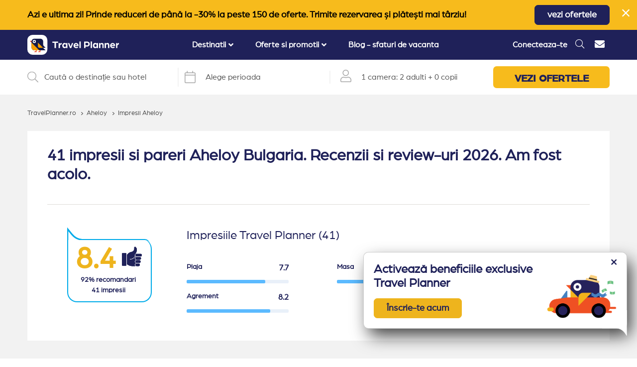

--- FILE ---
content_type: text/html; charset=UTF-8
request_url: https://travelplanner.ro/impresii-aheloy-bulgaria.html
body_size: 15826
content:
<!DOCTYPE html>
<html lang="ro">

<head>
    <base href="https://travelplanner.ro">
    <meta charset="utf-8">
    <meta http-equiv="X-UA-Compatible" content="IE=edge">
    <meta name="viewport" content="initial-scale=1, maximum-scale=5">
    <meta name="csrf-token" content="PKMYoQnhQ9AphrRg8a2S4YUF69tbWBQXSo8YSM9T">

    <script data-cookieconsent="ignore">
        window.dataLayer = window.dataLayer || [];

        function gtag() {
            dataLayer.push(arguments)
        }

        gtag("consent", "default", {
            ad_personalization: "denied",
            ad_storage: "denied",
            ad_user_data: "denied",
            analytics_storage: "denied",
            functionality_storage: "denied",
            personalization_storage: "denied",
            security_storage: "granted",
            wait_for_update: 500
        });
        gtag("set", "ads_data_redaction", true);
        gtag("set", "url_passthrough", false);
    </script>
    <script>
    var calendar_interval_setting_min_date =
        "18.09.2024";
    var calendar_interval_setting_max_date =
        "30.11.2026";
</script>
    
    <link rel="preload" as="image" href="https://travelplanner.ro/images/logo-v3.svg" />

    
    
    
    <link rel="preload"
        href="https://fonts.gstatic.com/s/opensans/v27/memSYaGs126MiZpBA-UvWbX2vVnXBbObj2OVZyOOSr4dVJWUgsjZ0B4gaVI.woff2"
        as="font" type="font/woff2" crossorigin>
    <link rel="preload" href="https://fonts.gstatic.com/s/muli/v22/7Aulp_0qiz-aVz7u3PJLcUMYOFnOkEk30eg.woff2"
        as="font" type="font/woff2" crossorigin>
    <link rel="preload"
        href="https://fonts.gstatic.com/s/opensans/v27/memSYaGs126MiZpBA-UvWbX2vVnXBbObj2OVZyOOSr4dVJWUgsjZ0B4uaVIGxA.woff2"
        as="font" type="font/woff2" crossorigin>


    <title>
        41 pareri si impresii  Aheloy Bulgaria. Recenzii 2026 - Travel Planner
    </title>
    <meta name="description"
        content="Rezerva online si redu costurile cu pana la 25%! 🏡 41 pareri Aheloy Bulgaria. Nota medie impresie: 8.25. Recenzii 2026. 🏢 Iti recomandam. 🏣 🏤" />

    <meta name="facebook-domain-verification" content="wf8ikiapn0aq01ooo4q1crcc8wx13q" />

    <meta property="og:url" content="https://travelplanner.ro/impresii-aheloy-bulgaria.html?recache=1" />
    <meta property="og:type" content="website" />
    <meta property="og:description" content="Rezerva online si redu costurile cu pana la 25%! 🏡 41 pareri Aheloy Bulgaria. Nota medie impresie: 8.25. Recenzii 2026. 🏢 Iti recomandam. 🏣 🏤" />
    <meta property="og:title" content="41 pareri si impresii  Aheloy Bulgaria. Recenzii 2026 - Travel Planner" />
    <meta property="og:site_name" content="TravelPlanner.ro" />
    <meta property="og:image" content="https://travelplanner.ro/images/og_image_default_3.jpg" />

    <meta property="og:url" content="https://travelplanner.ro/impresii-aheloy-bulgaria.html" />

    <link rel="icon" type="image/png" href="https://travelplanner.ro/images/favicon-32x32.png">

    
    <link rel="canonical" href="https://travelplanner.ro/impresii-aheloy-bulgaria.html" />

                        <link href="/css/first-desktop.css?id=54f30821d6bc2ec03ccfbe3cf6eb11b6" rel="stylesheet">
            <link rel="preload" type="text/css" href="/css/app-desktop.css?id=733c381594578c652847cd21206da22c">
                <script type="text/javascript">
        ! function(e) {
            var t = function(t, o, n) {
                "use strict";
                var r, a = e.document.getElementsByTagName("script")[0],
                    c = e.document.createElement("script");
                return "boolean" == typeof o && (r = n, n = o, o = r), c.src = t, c.async = !n, a.parentNode
                    .insertBefore(c, a), o && "function" == typeof o && (c.onload = o), c
            };
            "undefined" != typeof module ? module.exports = t : e.loadJS = t
        }("undefined" != typeof global ? global : this);
    </script>

    <script src="/js/manifest.js?id=2224179dd14c2cabde5589f0e4629355" defer></script>
    <script src="https://travelplanner.ro/js/vendor.js?v=2" defer></script>


            <script type="text/javascript" defer src="/js/app.js?id=ff661b6f534a6fe7d289dc3f72204440"></script>
        <script type="text/javascript" defer src="/js/defer.js?id=5d5a8b4041985bf30da5903bfa372b9a">
        </script>
    
    <!-- Google Tag Manager -->
<script data-cookieconsent="ignore" defer>
    (function(w, d, s, l, i) {
        w[l] = w[l] || [];
        w[l].push({
            'gtm.start': new Date().getTime(),
            event: 'gtm.js'
        });
        var f = d.getElementsByTagName(s)[0],
            j = d.createElement(s),
            dl = l != 'dataLayer' ? '&l=' + l : '';
        j.defer = true;
        j.src =
            'https://www.googletagmanager.com/gtm.js?id=' + i + dl;
        f.parentNode.insertBefore(j, f);
    })(window, document, 'script', 'dataLayer', 'GTM-NVF882T');
</script>
<!-- End Google Tag Manager -->

            <!-- Global site tag (gtag.js) - Google Analytics -->
<script defer data-cookieconsent="ignore" src="https://www.googletagmanager.com/gtag/js?id=G-S1W0NQTCKH"></script>
<script defer data-cookieconsent="ignore">
    gtag('js', new Date());

    var contentGroup = '';
            contentGroup = 'Bulgaria';
    
    var configPayload = {
        'user_id': 'cBp2ylLrfoBxfbI4b5AmHh52R81F4n2p'
    }

    if(contentGroup.length) {
        configPayload['content_group'] = contentGroup
    }

    gtag('config', 'G-S1W0NQTCKH', configPayload);
</script>
    
    <script type="text/javascript">
    //OMNISEND-SNIPPET-SOURCE-CODE-V1
    window.omnisend = window.omnisend || [];
    omnisend.push(["accountID", "5f993c228a48f70b009b58d1"]);
    omnisend.push(["track", "$pageViewed"]);
    ! function() {
        var e = document.createElement("script");
        e.type = "text/javascript", e.async = !0,
            e.src = "https://omnisnippet1.com/inshop/launcher-v2.js";
        var t = document.getElementsByTagName("script")[0];
        t.parentNode.insertBefore(e, t)
    }();
</script>

    
</head>

<body style="margin:0px;padding:0px;">
    <!-- Facebook Pixel Code -->
<script defer>
  !function(f,b,e,v,n,t,s)
  {if(f.fbq)return;n=f.fbq=function(){n.callMethod?
  n.callMethod.apply(n,arguments):n.queue.push(arguments)};
  if(!f._fbq)f._fbq=n;n.push=n;n.loaded=!0;n.version='2.0';
  n.queue=[];t=b.createElement(e);t.defer=!0;
  t.src=v;s=b.getElementsByTagName(e)[0];
  s.parentNode.insertBefore(t,s)}(window, document,'script',
  'https://connect.facebook.net/en_US/fbevents.js');
  fbq('init', '213203243311201');
  fbq('track', 'PageView');
</script>
<noscript><img height="1" width="1" style="display:none"
  src="https://www.facebook.com/tr?id=213203243311201&ev=PageView&noscript=1" alt="Facebook Tracker"
/></noscript>
<!-- End Facebook Pixel Code -->
    <!-- Google Tag Manager (noscript) -->
<noscript><iframe src="https://www.googletagmanager.com/ns.html?id=GTM-NVF882T"
height="0" width="0" style="display:none;visibility:hidden"></iframe></noscript>
<!-- End Google Tag Manager (noscript) -->

    <div id="mainPage" class="page logged-out  "
        
    >
                    <div class="w-ad d-none high ">
            <div class="container">
                <div
                    class="ad-container  text-center">
                                            <p><strong>Azi e ultima zi! Prinde reduceri de până la -30% la peste 150 de oferte. Trimite rezervarea și plătești mai târziu!</strong></p>
                                                                <a href="https://travelplanner.ro/oferte-early-booking-ianuarie-bulgaria" class="s-button-1"
                            target="_blank">vezi ofertele</a>
                                    </div>
                <span class="close-ad pointer"><i class="fal fa-times"></i></span>
            </div>
        </div>
         <script>
            window.addEventListener('mainPageLoaded', (event) => {
                (() => {
                    if (window.getCookie('closedAdv2') == null) {
                        $('.w-ad').removeClass('d-none');
                    }
                })();
            });
        </script>
                
            
            
            
            
            
            <div class="header-spacer"></div>
<div
    class="w-header ">
    <div class="container">
        <div class="header-holder">
            <div class="menu-opener">
                <i class="fas fa-bars"></i>
            </div>
            <div class="header-image ">

                                    
                    <a href="https://travelplanner.ro" id="header-image-link">
                        <img src="https://travelplanner.ro/images/logo-v3.svg" alt="TravelPlanner">
                    </a>
                            </div>
            <div class="header-big-menu-container">
                <div class="w-header-big-menu">
    <div class="header-logo-mobile">
        <div class="header-back">
            <i class="far fa-arrow-left"></i>
            <span class="ml-2">Înapoi la meniu</span>
        </div>
        <div class="header-image">
            <a href="https://travelplanner.ro"><img src="https://travelplanner.ro/images/logo-v3.svg" alt="TravelPlanner"></a>
        </div>
        <div class="header-mobile-close">
            <i class="fas fa-times"></i>
        </div>
    </div>
    <ul class="menu">
                                                
                        <li class="header-big-menu-dropdown">
                            <div class="menu-title">
                                <span>Destinatii</span>
                                                                    <i class="fas fa-angle-down"></i>
                                                            </div>
                            <div class="menu-container menu-container-full menu-slug-destinatii">
                                <div class="menu-inner">
                                    <div class="left-side">

                                        
                                            
                                                <div class="container">

                                                    <div class="title">
                                                                                                                    <a href="https://travelplanner.ro/vacante-litoral-bulgaria">Litoral Bulgaria</a>
                                                                                                            </div>

                                                                                                            <div class="w-links-block-1">
                                                            <ul class="links-block-1-ul">
                                                                
                                                                    
                                                                    <li><a href="https://travelplanner.ro/statiuni-litoral-bulgaria">Statiuni Bulgaria</a></li>
                                                                
                                                                    
                                                                    <li><a href="https://travelplanner.ro/cazare-nisipurile-de-aur-bulgaria">Nisipurile de Aur (72)</a></li>
                                                                
                                                                    
                                                                    <li><a href="https://travelplanner.ro/cazare-sunnybeach-bulgaria">Sunny Beach (90)</a></li>
                                                                
                                                                    
                                                                    <li><a href="https://travelplanner.ro/cazare-obzor-bulgaria">Obzor (15)</a></li>
                                                                
                                                                    
                                                                    <li><a href="https://travelplanner.ro/cazare-albena-bulgaria">Albena (35)</a></li>
                                                                
                                                                    
                                                                    <li><a href="https://travelplanner.ro/cazare-nessebar-bulgaria">Nessebar (10)</a></li>
                                                                
                                                                    
                                                                    <li><a href="https://travelplanner.ro/cazare-balchik-bulgaria">Balchik (14)</a></li>
                                                                
                                                                    
                                                                    <li><a href="https://travelplanner.ro/cazare-constantin-si-elena-bulgaria">Constantin si Elena (10)</a></li>
                                                                
                                                                    
                                                                    <li><a href="https://travelplanner.ro/cazare-kavarna-bulgaria">Kavarna (4)</a></li>
                                                                
                                                                    
                                                                    <li><a href="https://travelplanner.ro/cazare-kranevo-bulgaria">Kranevo (7)</a></li>
                                                                
                                                                    
                                                                    <li><a href="https://travelplanner.ro/cazare-sveti-vlas-bulgaria">Sveti Vlas (13)</a></li>
                                                                
                                                                    
                                                                    <li><a href="https://travelplanner.ro/cazare-duni-bulgaria">Duni (5)</a></li>
                                                                
                                                                    
                                                                    <li><a href="https://travelplanner.ro/cazare-sozopol-bulgaria">Sozopol (9)</a></li>
                                                                
                                                                    
                                                                    <li><a href="https://travelplanner.ro/cazare-pomorie-bulgaria">Pomorie (4)</a></li>
                                                                
                                                                    
                                                                    <li><a href="https://travelplanner.ro/cazare-arkutino-bulgaria">Arkutino (2)</a></li>
                                                                
                                                                    
                                                                    <li><a href="https://travelplanner.ro/cazare-elenite-bulgaria">Elenite (7)</a></li>
                                                                
                                                                    
                                                                    <li><a href="https://travelplanner.ro/cazare-aheloy-bulgaria">Aheloy (1)</a></li>
                                                                                                                            </ul>
                                                        </div>
                                                                                                    </div>
                                            
                                                <div class="container">

                                                    <div class="title">
                                                                                                                    <a href="https://travelplanner.ro/vacante-turcia">Turcia</a>
                                                                                                            </div>

                                                                                                            <div class="w-links-block-1">
                                                            <ul class="links-block-1-ul">
                                                                
                                                                    
                                                                    <li><a href="https://travelplanner.ro/destinatii-vacanta-turcia">Statiuni Turcia</a></li>
                                                                
                                                                    
                                                                    <li><a href="https://travelplanner.ro/oferte-vacanta-marea-egee-turcia">Marea Egee (115)</a></li>
                                                                
                                                                    
                                                                    <li><a href="https://travelplanner.ro/oferte-vacanta-kusadasi-turcia">Kusadasi (32)</a></li>
                                                                
                                                                    
                                                                    <li><a href="https://travelplanner.ro/oferte-vacanta-bodrum-turcia">Bodrum (46)</a></li>
                                                                
                                                                    
                                                                    <li><a href="https://travelplanner.ro/oferte-vacanta-didim-turcia">Didim (6)</a></li>
                                                                
                                                                    
                                                                    <li><a href="https://travelplanner.ro/oferte-vacanta-marmaris-turcia">Marmaris (24)</a></li>
                                                                
                                                                    
                                                                    <li><a href="https://travelplanner.ro/oferte-vacanta-fethiye-turcia">Fethiye (7)</a></li>
                                                                
                                                                    
                                                                    <li><a href="https://travelplanner.ro/oferte-vacanta-antalya-turcia">Antalya (87)</a></li>
                                                                
                                                                    
                                                                    <li><a href="https://travelplanner.ro/oferte-vacanta-belek-turcia">Belek (34)</a></li>
                                                                
                                                                    
                                                                    <li><a href="https://travelplanner.ro/oferte-vacanta-lara-turcia">Lara (18)</a></li>
                                                                
                                                                    
                                                                    <li><a href="https://travelplanner.ro/oferte-vacanta-kemer-turcia">Kemer (21)</a></li>
                                                                
                                                                    
                                                                    <li><a href="https://travelplanner.ro/oferte-vacanta-side-turcia">Side (7)</a></li>
                                                                
                                                                    
                                                                    <li><a href="https://travelplanner.ro/oferte-vacanta-alanya-turcia">Alanya (7)</a></li>
                                                                                                                            </ul>
                                                        </div>
                                                                                                    </div>
                                            
                                                <div class="container">

                                                    <div class="title">
                                                                                                                    <a href="https://travelplanner.ro/vacante-grecia">Grecia</a>
                                                                                                            </div>

                                                                                                            <div class="w-links-block-1">
                                                            <ul class="links-block-1-ul">
                                                                
                                                                    
                                                                    <li><a href="https://travelplanner.ro/grecia-destinatii-vacanta">Statiuni Grecia</a></li>
                                                                
                                                                    
                                                                    <li><a href="https://travelplanner.ro/oferte-vacanta-riviera-halkidiki-grecia">Halkidiki (125)</a></li>
                                                                
                                                                    
                                                                    <li><a href="https://travelplanner.ro/oferte-vacanta-sithonia-grecia">Sithonia (30)</a></li>
                                                                
                                                                    
                                                                    <li><a href="https://travelplanner.ro/oferte-vacanta-kassandra-grecia">Kassandra (84)</a></li>
                                                                
                                                                    
                                                                    <li><a href="https://travelplanner.ro/oferte-vacanta-athos-grecia">Athos (11)</a></li>
                                                                
                                                                    
                                                                    <li><a href="https://travelplanner.ro/oferte-vacanta-grecia-insulara-grecia">Insule Grecia (137)</a></li>
                                                                
                                                                    
                                                                    <li><a href="https://travelplanner.ro/oferte-vacanta-thassos-grecia">Thassos (71)</a></li>
                                                                
                                                                    
                                                                    <li><a href="https://travelplanner.ro/oferte-vacanta-lefkada-grecia">Lefkada (38)</a></li>
                                                                
                                                                    
                                                                    <li><a href="https://travelplanner.ro/oferte-vacanta-ammouliani-grecia">Ammouliani (3)</a></li>
                                                                
                                                                    
                                                                    <li><a href="https://travelplanner.ro/oferte-vacanta-corfu-grecia">Corfu (25)</a></li>
                                                                
                                                                    
                                                                    <li><a href="https://travelplanner.ro/oferte-vacanta-riviera-olimpului-grecia">Riviera Olimpului (42)</a></li>
                                                                
                                                                    
                                                                    <li><a href="https://travelplanner.ro/oferte-vacanta-parga-grecia">Parga (14)</a></li>
                                                                
                                                                    
                                                                    <li><a href="https://travelplanner.ro/oferte-vacanta-sivota-grecia">Sivota (5)</a></li>
                                                                                                                            </ul>
                                                        </div>
                                                                                                    </div>
                                            
                                                <div class="container">

                                                    <div class="title">
                                                                                                                    <a href="https://travelplanner.ro/vacante-ski-bulgaria">Ski Bulgaria</a>
                                                                                                            </div>

                                                                                                            <div class="w-links-block-1">
                                                            <ul class="links-block-1-ul">
                                                                
                                                                    
                                                                    <li><a href="https://travelplanner.ro/oferte-vacanta-bansko-ski-bulgaria">Ski Bansko (62)</a></li>
                                                                
                                                                    
                                                                    <li><a href="https://travelplanner.ro/oferte-vacanta-borovets-ski-bulgaria">Ski Borovets (25)</a></li>
                                                                
                                                                    
                                                                    <li><a href="https://travelplanner.ro/oferte-vacanta-pamporovo-ski-bulgaria">Ski Pamporovo (21)</a></li>
                                                                                                                            </ul>
                                                        </div>
                                                                                                    </div>
                                                                                                                        </div>
                                </div>
                            </div>
                        </li>


                                                                                            
                        <li class="header-big-menu-dropdown">
                            <div class="menu-title">
                                <span>Oferte si promotii</span>
                                                                    <i class="fas fa-angle-down"></i>
                                                            </div>
                            <div class="menu-container menu-container-full menu-slug-oferte-si-promotii">
                                <div class="menu-inner">
                                    <div class="left-side">

                                        
                                            
                                                <div class="container">

                                                    <div class="title">
                                                                                                                    Hoteluri Litoral Bulgaria
                                                                                                            </div>

                                                                                                            <div class="w-links-block-1">
                                                            <ul class="links-block-1-ul">
                                                                
                                                                    
                                                                    <li><a href="https://travelplanner.ro/oferte-litoral-bulgaria">Oferte cazare Bulgaria (306)</a></li>
                                                                
                                                                    
                                                                    <li><a href="https://travelplanner.ro/hoteluri-all-inclusive-bulgaria">All inclusive Bulgaria (242)</a></li>
                                                                
                                                                    
                                                                    <li><a href="https://travelplanner.ro/hoteluri-ultra-all-inclusive-litoral-bulgaria">Ultra All inclusive Bulgaria (27)</a></li>
                                                                
                                                                    
                                                                    <li><a href="https://travelplanner.ro/propuneri-travel-planner-litoral-bulgaria">Recomandari Bulgaria (94)</a></li>
                                                                
                                                                    
                                                                    <li><a href="https://travelplanner.ro/hoteluri-aqua-park-litoral-bulgaria">Hoteluri aqua park Bulgaria (42)</a></li>
                                                                
                                                                    
                                                                    <li><a href="https://travelplanner.ro/oferte-last-minute-litoral-bulgaria">Last minute Bulgaria (3)</a></li>
                                                                
                                                                    
                                                                    <li><a href="https://travelplanner.ro/hoteluri-family-club-litoral-bulgaria">Hoteluri family club Bulgaria (44)</a></li>
                                                                
                                                                    
                                                                    <li><a href="https://travelplanner.ro/hoteluri-5-stele-litoral-bulgaria">Hoteluri 5 stele Bulgaria (39)</a></li>
                                                                
                                                                    
                                                                    <li><a href="https://travelplanner.ro/lanturi-hoteliere-litoral-bulgaria">Hoteluri de lant Bulgaria (48)</a></li>
                                                                
                                                                    
                                                                    <li><a href="https://travelplanner.ro/hoteluri-premium-litoral-bulgaria">Premium selection Bulgaria (45)</a></li>
                                                                
                                                                    
                                                                    <li><a href="https://travelplanner.ro/hoteluri-adults-only-litoral-bulgaria">Hoteluri adults only Bulgaria (9)</a></li>
                                                                
                                                                    
                                                                    <li><a href="https://travelplanner.ro/hoteluri-pets-allowed-litoral-bulgaria">Oferte animale de companie Bulgaria (93)</a></li>
                                                                
                                                                    
                                                                    <li><a href="https://travelplanner.ro/hoteluri-pentru-relaxare-bulgaria">Relaxare si odihna Bulgaria (71)</a></li>
                                                                
                                                                    
                                                                    <li><a href="https://travelplanner.ro/hoteluri-pe-plaja-bulgaria">Hoteluri pe plaja Bulgaria (117)</a></li>
                                                                
                                                                    
                                                                    <li><a href="https://travelplanner.ro/hoteluri-aproape-de-romania-litoral-bulgaria">Hoteluri aproape de Romania (63)</a></li>
                                                                
                                                                    
                                                                    <li><a href="https://travelplanner.ro/oferte-weekend-bulgaria">Weekend Bulgaria (35)</a></li>
                                                                
                                                                    
                                                                    <li><a href="https://travelplanner.ro/promotii-vacante-bulgaria">Promotii Bulgaria (3)</a></li>
                                                                
                                                                    
                                                                    <li><a href="https://travelplanner.ro/hoteluri-superior-bulgaria">Hoteluri superior (36)</a></li>
                                                                
                                                                    
                                                                    <li><a href="https://travelplanner.ro/hoteluri-premium-bulgaria">Hoteluri premium (9)</a></li>
                                                                
                                                                    
                                                                    <li><a href="https://travelplanner.ro/hoteluri-convenabile-bulgaria">Hoteluri convenabile (101)</a></li>
                                                                
                                                                    
                                                                    <li><a href="https://travelplanner.ro/hoteluri-pentru-toti-bulgaria">Hoteluri pentru toti (155)</a></li>
                                                                                                                            </ul>
                                                        </div>
                                                                                                    </div>
                                            
                                                <div class="container">

                                                    <div class="title">
                                                                                                                    Hoteluri Grecia
                                                                                                            </div>

                                                                                                            <div class="w-links-block-1">
                                                            <ul class="links-block-1-ul">
                                                                
                                                                    
                                                                    <li><a href="https://travelplanner.ro/oferte-last-minute-grecia">Last minute Grecia</a></li>
                                                                
                                                                    
                                                                    <li><a href="https://travelplanner.ro/oferte-5-stele-grecia">Hoteluri 5 stele Grecia (56)</a></li>
                                                                
                                                                    
                                                                    <li><a href="https://travelplanner.ro/oferte-propuneri-travel-planner-grecia">Recomandari Grecia (99)</a></li>
                                                                
                                                                    
                                                                    <li><a href="https://travelplanner.ro/all-inclusive-oferte-vacanta-litoral-grecia">All inclusive Grecia (98)</a></li>
                                                                
                                                                    
                                                                    <li><a href="https://travelplanner.ro/oferte-family-club-grecia">Hoteluri family club Grecia (38)</a></li>
                                                                
                                                                    
                                                                    <li><a href="https://travelplanner.ro/oferte-pe-plaja--grecia">Hoteluri pe plaja Grecia (155)</a></li>
                                                                
                                                                    
                                                                    <li><a href="https://travelplanner.ro/oferte-all-inclusive-thassos-grecia">Hoteluri all inclusive Thassos (12)</a></li>
                                                                
                                                                    
                                                                    <li><a href="https://travelplanner.ro/oferte-mic-dejun-grecia">Hoteluri mic dejun Grecia (206)</a></li>
                                                                
                                                                    
                                                                    <li><a href="https://travelplanner.ro/oferte-animale-de-companie-grecia">Hoteluri animale de companie Grecia (58)</a></li>
                                                                
                                                                    
                                                                    <li><a href="https://travelplanner.ro/oferte-relaxare-si-liniste-grecia">Hoteluri relaxare Grecia (275)</a></li>
                                                                
                                                                    
                                                                    <li><a href="https://travelplanner.ro/oferte-experiente-spa-grecia">Hoteluri spa Grecia (60)</a></li>
                                                                
                                                                    
                                                                    <li><a href="https://travelplanner.ro/oferte-rusalii-grecia">Oferte rusalii Grecia</a></li>
                                                                                                                            </ul>
                                                        </div>
                                                                                                    </div>
                                            
                                                <div class="container">

                                                    <div class="title">
                                                                                                                    Hoteluri Turcia
                                                                                                            </div>

                                                                                                            <div class="w-links-block-1">
                                                            <ul class="links-block-1-ul">
                                                                
                                                                    
                                                                    <li><a href="https://travelplanner.ro/oferte-last-minute-turcia">Last minute Turcia</a></li>
                                                                
                                                                    
                                                                    <li><a href="https://travelplanner.ro/oferte-propuneri-travel-planner-marea-egee-turcia">Recomandari Marea Egee (1)</a></li>
                                                                
                                                                    
                                                                    <li><a href="https://travelplanner.ro/oferte-family-club-marea-egee-turcia">Family club Marea Egee (67)</a></li>
                                                                
                                                                    
                                                                    <li><a href="https://travelplanner.ro/oferte-aquapark-marea-egee-turcia">Hoteluri aqua park Marea Egee (25)</a></li>
                                                                
                                                                    
                                                                    <li><a href="https://travelplanner.ro/oferte-all-inclusive-oferte-turcia">Hoteluri all inclusive Turcia (56)</a></li>
                                                                
                                                                    
                                                                    <li><a href="https://travelplanner.ro/oferte-luxury-marea-egee-turcia">Hoteluri de lux Marea Egee (35)</a></li>
                                                                
                                                                    
                                                                    <li><a href="https://travelplanner.ro/oferte-luxury-oferte-turcia">Hoteluri de lux Turcia (56)</a></li>
                                                                
                                                                    
                                                                    <li><a href="https://travelplanner.ro/oferte-5-stele-marea-egee-turcia">Hoteluri 5 stele Marea Egee (74)</a></li>
                                                                
                                                                    
                                                                    <li><a href="https://travelplanner.ro/hoteluri-5-stele-turcia">Hoteluri 5 stele Turcia (166)</a></li>
                                                                                                                            </ul>
                                                        </div>
                                                                                                    </div>
                                                                                                                        </div>
                                </div>
                            </div>
                        </li>


                                                                                                                                                            <li class="header-big-menu-dropdown">
                            <a href="https://travelplanner.ro/blog/" class="menu-title">
                                Blog - sfaturi de vacanta
                            </a>
                        </li>
                                            </ul>
    <div class="header-small-menu-container-mobile">
        <div class="w-header-small-menu">
    <ul>
                <li><a href="https://travelplanner.ro/contact" class="header-contact"><i class="fas fa-envelope"></i> <span
                    class="text">Contact</span></a></li>
            </ul>
</div>
    </div>
</div>

            </div>
            <div class="d-flex align-items-center header-right-icons">
                                                            <div class="header-user logged-out">
                            <a href="#"
                                onclick="event.preventDefault();openLoginModal(0, 'login campanie - header');">Conecteaza-te</a>
                        </div>
                                                                                                <div class="header-search" id="header-search">
                            <span><i class="fal fa-search"></i></span>
                        </div>
                                                                                        <div class="header-small-menu-container">
                            <div class="w-header-small-menu">
    <ul>
                <li><a href="https://travelplanner.ro/contact" class="header-contact"><i class="fas fa-envelope"></i> <span
                    class="text">Contact</span></a></li>
            </ul>
</div>
                        </div>
                                                </div>
        </div>
    </div>
</div>
<div class="w-header-spacer"></div>


            <div class="black-screen-cover"></div>

            <div id="w-search-bar" class="w-search-bar    search-white rounded">
            <div class="search-bar" id="search-bar">
    <div class="container">
        <div class="search-bar-upper">
            <div class="seg seg-1">
                <div class="search-input-container">
                    <div class="search-lens">
                        <i class="fal fa-search" id="iconSearch"></i>
                    </div>
                    <div class="spacer">-</div>
                    <div class="search-input">
                        <input id="inputSearch" type="text" value=""
                               class="form-control closed" placeholder="Caută o destinație sau hotel" autocomplete="off">
                    </div>
                </div>
            </div>
            <div class="seg seg-2">
                <div class="timestamp" id="timestamp">
                    <div class="timestamp-calendar">
                        <span class="fal fa-calendar"></span>
                    </div>
                    <div class="spacer">-</div>
                    <div class="timestamp-input">
                        <input type="text" id="timestamp-dp" autocomplete="off" readonly="readonly">
                    </div>
                    <div class="timestamp-interval">
                        <div id="intervalSelected" class="d-flex align-items-center">
                            Alege perioada
                        </div>
                    </div>
                </div>
            </div>
            <div class="seg seg-3">
                <div class="search-room-configuration" id="search-room-configuration">
                    <div class="search-room-configuration-user">
                        <i class="fal fa-user"></i>
                    </div>
                    <div class="spacer">-</div>
                    <div class="search-room-configuration-text">
                        <div class="config-room">1 camera: </div>
                        <div class="config-people">2 adulti</div>
                        <div class="config-separator">+</div>
                        <div class="config-people">0 copii</div>
                    </div>
                </div>
            </div>
            <div class="seg seg-4">
                <a class="search-button" id="search-button">
                    VEZI OFERTELE
                </a>
            </div>
        </div>
        <div class="search-bar-downer d-none">
            <div class="search-results-container" >
                <div class="search-results">
                    <div class="left-side">
                        <div class="places" id="places">

                        </div>
                    </div>
                    <slot name="right-side"></slot>
                </div>
            </div>
            <div class="search-room-configuration-dropdown d-none" >
                <div class="search-room-configuration-dropdown-container">
                    <div class="left-side">
                        <div class="search-room-config-big">
                            <div class="ancillary-font txt-upper mb-3 text-left">Configurator camere</div>
                            <ul id="roomsConfigurator">
                            </ul>
                            <div class="search-room-config-sub-bar">
                                <div class="add-room pointer">
                                    <i class="fal fa-plus-circle"></i>
                                    <span>Adaugă inca o camera</span>
                                </div>
                                <button class="s-button-1" id="saveRoomsButton">Salvează</button>
                            </div>
                        </div>
                    </div>
                </div>
            </div>
            <div id="search-datepicker-container" ></div>
        </div>
    </div>
</div>

    </div>

<script>
    var so_config = {"destination":[],"c":null,"h":null,"f":null,"p":null,"rooms":[{"adults":2,"children":0}]};
    var openedDefault = false;
    var hideSearchCompletely = true;
</script>
<div class="w-breadcrumb breadcrumb-grey">
        <div class="container">
            <ul itemscope itemtype="http://schema.org/BreadcrumbList">
                                    <li itemprop="itemListElement" itemscope itemtype="http://schema.org/ListItem">
                        <a href="https://travelplanner.ro" itemprop="item">
                            <span itemprop="name">TravelPlanner.ro</span>
                        </a>
                        <meta itemprop="position" content="1" />
                    </li>
                                                                                                    <li itemprop="itemListElement" itemscope itemtype="http://schema.org/ListItem">
                                <a href="https://travelplanner.ro/cazare-aheloy-bulgaria" title="Aheloy" itemprop="item">
                                    <span itemprop="name">Aheloy</span>
                                </a>
                                <meta itemprop="position" content="2" />
                            </li>
                                                                                            <li>
                                <span title="Impresii Aheloy">
                                    <span itemprop="name">Impresii Aheloy</span>
                                </span>
                            </li>
                                                    </ul>
        </div>
    </div>
<div class="w-resort-reviews-top resort-reviews-top-grey">
    <div class="container">
        <div class="resort-reviews-top-container">
            <h1 class="resort-title">41 impresii si pareri Aheloy Bulgaria. Recenzii si review-uri 2026. Am fost acolo.</h1>
            <br/>
            <ul class="nav nav-tabs flex-nowrap" id="tabberTab" role="tablist">






            </ul>
            <div class="tab-content" id="tabberTabContent">
                <div class="tab-pane active" id="resort-review-container-1" role="tabpanel" aria-labelledby="first-tab">
                    <div class="resort-circle">
                        <div class="row">
                            <div class="col-sm-3">
                                <div class="circle-container">
                                    <div class="percentage-container container big ">
    <div class="inner-content percentage row">
        <div class="tail"></div>
                
                    <div class="col left d-flex align-items-center vertical-center">
                                                    <div class="inner-contact-procent count-up">
                                                        8.4
                                                    </div>
                            </div>
                            <div class="col right d-flex align-items-center vertical-center">
                    <img src="https://travelplanner.ro/images/like.svg" class="like"/>
                </div>
            
            <div class="col-12 inner-content-text">
                                                            <div class="title text-center">
                            <span class="procent">
                                                    <span class="count-up">92</span>% recomandari
                                                </span>
                                                            <div class="subtitle-desktop"><strong>41</strong> impresii</div>
                                                    </div>
                                                </div>
            </div>
</div>
                                </div>
                            </div>
                            <div class="col-sm-9">
                                                                    <div class="resort-second-title">
                                        Impresiile Travel Planner (41)
                                    </div>
                                                                <div class="resort-scores">
                                                                            <div class="resort-score blue">
                                            <div class="resort-score-text">
                                                <div class="text">Plaja</div>
                                                <div class="score count-up">7.7</div>
                                            </div>
                                            <div class="resort-score-bar">
                                                <div class="resort-score-fill" data-w="7.7"></div>
                                            </div>
                                        </div>
                                                                            <div class="resort-score blue">
                                            <div class="resort-score-text">
                                                <div class="text">Masa</div>
                                                <div class="score count-up">8.5</div>
                                            </div>
                                            <div class="resort-score-bar">
                                                <div class="resort-score-fill" data-w="8.5"></div>
                                            </div>
                                        </div>
                                                                            <div class="resort-score blue">
                                            <div class="resort-score-text">
                                                <div class="text">Atmosfera</div>
                                                <div class="score count-up">8.5</div>
                                            </div>
                                            <div class="resort-score-bar">
                                                <div class="resort-score-fill" data-w="8.5"></div>
                                            </div>
                                        </div>
                                                                            <div class="resort-score blue">
                                            <div class="resort-score-text">
                                                <div class="text">Agrement</div>
                                                <div class="score count-up">8.2</div>
                                            </div>
                                            <div class="resort-score-bar">
                                                <div class="resort-score-fill" data-w="8.2"></div>
                                            </div>
                                        </div>
                                                                    </div>
                            </div>
                        </div>
                    </div>
                </div>

                
            </div>
        </div>
    </div>
</div>

<div class="modal fade" id="hotel-map" tabindex="-1" role="dialog" aria-labelledby="hotelMap" aria-hidden="true">
    <div class="modal-dialog modal-xl modal-dialog-centered vh-90" role="document">
        <div class="modal-content">
            <div class="modal-body">
                <div id="map-top-control">
                                        <div class="fal fa-times pointer close-modal" data-dismiss="modal"></div>
                </div>
                <div id="map-touchdrag-loader" class="d-none"><img src="/images/loading-animation.gif?v=1"></div>
                <div id="map-container-info"></div>
                <div id="map-container">
                    <div id="map-loader" class="d-none">
                        <img src="/images/loading-animation.gif?v=1">
                    </div>
                    <div id="map" style="height:100%;width:100%;"></div>
                </div>
            </div>
        </div>
    </div>
    <div class="map-slider">
        <div class="grabber"></div>
        <div class="info"></div>
    </div>
</div>
<div data-sticky-container>
    <div class="w-resort-impressions resort-impressions-grey pb-5 pt-5">
        <div class="container">
            <div class="resort-impressions-title d-none ">
                Impresii Aheloy, Bulgaria
            </div>
            <div class="resort-impressions-title-2 d-none d-sm-block">
                <h2 class="title">41 impresii reale, verificate 100%</h2>
                <div class="title-2-inner">
                    <i class="fal fa-check-circle"></i>
                    <div class="title-2-inner-text">
                        <p>Impresii Aheloy, Bulgaria</p>
                        <p>Clienți reali. Aceste mesaje au fost trimise doar de clienții Travel Planner. Sejururi reale. Comentarii reale.</p>
                    </div>
                </div>
            </div>
            <div class="resort-impressions-holder">
                <div class="row">
                                        <div class="col-sm-2">
                        <div class="resort-impressions-filters">
                            <strong>Filtrare rezultate</strong>
                            <form method="GET" id="filters">
                                <div class="resort-impressions-filters-checkboxes">
                                    <div class="custom-control custom-radio my-1 mr-sm-2">
                                        <input type="radio" class="custom-control-input" id="all" checked=&quot;checked&quot; value="0" name="recommend" onclick="document.getElementById('filters').submit();">
                                        <label class="custom-control-label label" for="all">Toate (41)</label>
                                    </div>
                                    <div class="custom-control custom-radio my-1 mr-sm-2">
                                        <input type="radio" class="custom-control-input" id="positive"  value="1" name="recommend" onclick="document.getElementById('filters').submit();">
                                        <label class="custom-control-label label" for="positive">Pozitive (33)</label>
                                    </div>
                                    <div class="custom-control custom-radio my-1 mr-sm-2">
                                        <input type="radio" class="custom-control-input" id="negative"  value="-1" name="recommend" onclick="document.getElementById('filters').submit();">
                                        <label class="custom-control-label label" for="negative">Negative (8)</label>
                                    </div>
                                </div>
                            </form>

                            <ul class="resort-impressions-links">
                                                            </ul>
                        </div>
                    </div>
                                        <div class="col-sm-10 col-12">
                                                    <div class="s-resort-review">
    <div class="resort-review-stars">
                            <div class="c1">
                <div class="circles">
                    <div class="circle blue"></div>
                    <div class="circle blue"></div>
                    <div class="circle blue"></div>
                    <div class="circle blue"></div>
                    <div class="circle "></div>
                </div>
                <div class="impressions">
                    <span class="text-bold">9.3</span>
                </div>
            </div>
                    </div>
            <h3 class="review-title">
            Vacanta
                            <span class="far fa-thumbs-up a-blue"></span>
                    </h3>
                <div class="review-body readMoreTextWidget readMoreTextWidget-d-5 readMoreTextWidget-m-10">
            <div>
                Nu am vizitat stațiunea.
            </div>
            <span class="show-more">Arata mai mult <span class="fas fa-caret-down"></span></span>
        </div>
            <div class="review-author">
                    <div class="review-author-photo">
                <span class="far fa-user-circle"></span>
            </div>
                <div class="review-author-info">
            <div class="author-info">
                                    <span class="author-name">Velic</span>
                                <span class="spacer">&#183;</span>
                            </div>
            <div class="author-specs">
                                            </div>
        </div>
    </div>
</div>
                                                    <div class="s-resort-review">
    <div class="resort-review-stars">
                            <div class="c1">
                <div class="circles">
                    <div class="circle blue"></div>
                    <div class="circle blue"></div>
                    <div class="circle blue"></div>
                    <div class="circle blue"></div>
                    <div class="circle "></div>
                </div>
                <div class="impressions">
                    <span class="text-bold">8.0</span>
                </div>
            </div>
                    </div>
            <h3 class="review-title">
            recomand wave resort
                            <span class="far fa-thumbs-up a-blue"></span>
                    </h3>
                <div class="review-body readMoreTextWidget readMoreTextWidget-d-5 readMoreTextWidget-m-10">
            <div>
                Wave Resort este f frumos amenajat, recomand. Plaja este mica, dar nu f aglomerata. Sezlongurile sunt ok.
            </div>
            <span class="show-more">Arata mai mult <span class="fas fa-caret-down"></span></span>
        </div>
            <div class="review-author">
                    <div class="review-author-photo">
                <span class="far fa-user-circle"></span>
            </div>
                <div class="review-author-info">
            <div class="author-info">
                                    <span class="author-name">TANASE</span>
                                <span class="spacer">&#183;</span>
                            </div>
            <div class="author-specs">
                                            </div>
        </div>
    </div>
</div>
                                                    <div class="s-resort-review">
    <div class="resort-review-stars">
                            <div class="c1">
                <div class="circles">
                    <div class="circle blue"></div>
                    <div class="circle blue"></div>
                    <div class="circle "></div>
                    <div class="circle "></div>
                    <div class="circle "></div>
                </div>
                <div class="impressions">
                    <span class="text-bold">5.3</span>
                </div>
            </div>
                    </div>
            <h3 class="review-title">
            Vacanta Bulgaria
                            <span class="far fa-thumbs-up a-blue"></span>
                    </h3>
                <div class="review-body readMoreTextWidget readMoreTextWidget-d-5 readMoreTextWidget-m-10">
            <div>
                Plaja abrupta si neamenajata, nu exista restaurante sau magazine inafara complexului. Am descoperit lacul cu apa sarata care este minunat si recomand o vizita.
            </div>
            <span class="show-more">Arata mai mult <span class="fas fa-caret-down"></span></span>
        </div>
            <div class="review-author">
                    <div class="review-author-photo">
                <span class="far fa-user-circle"></span>
            </div>
                <div class="review-author-info">
            <div class="author-info">
                                    <span class="author-name">Andreea</span>
                                <span class="spacer">&#183;</span>
                            </div>
            <div class="author-specs">
                                            </div>
        </div>
    </div>
</div>
                                                    <div class="s-resort-review">
    <div class="resort-review-stars">
                            <div class="c1">
                <div class="circles">
                    <div class="circle blue"></div>
                    <div class="circle blue"></div>
                    <div class="circle blue"></div>
                    <div class="circle blue"></div>
                    <div class="circle blue"></div>
                </div>
                <div class="impressions">
                    <span class="text-bold">10.0</span>
                </div>
            </div>
                    </div>
            <h3 class="review-title">
            Fenomenal
                            <span class="far fa-thumbs-up a-blue"></span>
                    </h3>
                <div class="review-body readMoreTextWidget readMoreTextWidget-d-5 readMoreTextWidget-m-10">
            <div>
                Un orășel liniștit.
            </div>
            <span class="show-more">Arata mai mult <span class="fas fa-caret-down"></span></span>
        </div>
            <div class="review-author">
                    <div class="review-author-photo">
                <span class="far fa-user-circle"></span>
            </div>
                <div class="review-author-info">
            <div class="author-info">
                                    <span class="author-name">Nica</span>
                                <span class="spacer">&#183;</span>
                            </div>
            <div class="author-specs">
                                            </div>
        </div>
    </div>
</div>
                                                    <div class="s-resort-review">
    <div class="resort-review-stars">
                            <div class="c1">
                <div class="circles">
                    <div class="circle blue"></div>
                    <div class="circle blue"></div>
                    <div class="circle blue"></div>
                    <div class="circle blue"></div>
                    <div class="circle blue"></div>
                </div>
                <div class="impressions">
                    <span class="text-bold">10.0</span>
                </div>
            </div>
                    </div>
            <h3 class="review-title">
            Vacanța reușita
                            <span class="far fa-thumbs-up a-blue"></span>
                    </h3>
                <div class="review-body readMoreTextWidget readMoreTextWidget-d-5 readMoreTextWidget-m-10">
            <div>
                Plajă mica dar curata, șezlongurile le luam din resort
            </div>
            <span class="show-more">Arata mai mult <span class="fas fa-caret-down"></span></span>
        </div>
            <div class="review-author">
                    <div class="review-author-photo">
                <span class="far fa-user-circle"></span>
            </div>
                <div class="review-author-info">
            <div class="author-info">
                                    <span class="author-name">Apostolache</span>
                                <span class="spacer">&#183;</span>
                            </div>
            <div class="author-specs">
                                            </div>
        </div>
    </div>
</div>
                                                    <div class="s-resort-review">
    <div class="resort-review-stars">
                            <div class="c1">
                <div class="circles">
                    <div class="circle blue"></div>
                    <div class="circle blue"></div>
                    <div class="circle blue"></div>
                    <div class="circle blue"></div>
                    <div class="circle "></div>
                </div>
                <div class="impressions">
                    <span class="text-bold">9.8</span>
                </div>
            </div>
                    </div>
            <h3 class="review-title">
            Vacanța reușita
                            <span class="far fa-thumbs-up a-blue"></span>
                    </h3>
                <div class="review-body readMoreTextWidget readMoreTextWidget-d-5 readMoreTextWidget-m-10">
            <div>
                Plajă mica dar curata, șezlongurile le luam din resort
            </div>
            <span class="show-more">Arata mai mult <span class="fas fa-caret-down"></span></span>
        </div>
            <div class="review-author">
                    <div class="review-author-photo">
                <span class="far fa-user-circle"></span>
            </div>
                <div class="review-author-info">
            <div class="author-info">
                                    <span class="author-name">Apostolache</span>
                                <span class="spacer">&#183;</span>
                            </div>
            <div class="author-specs">
                                            </div>
        </div>
    </div>
</div>
                                                    <div class="s-resort-review">
    <div class="resort-review-stars">
                            <div class="c1">
                <div class="circles">
                    <div class="circle blue"></div>
                    <div class="circle blue"></div>
                    <div class="circle blue"></div>
                    <div class="circle blue"></div>
                    <div class="circle blue"></div>
                </div>
                <div class="impressions">
                    <span class="text-bold">10.0</span>
                </div>
            </div>
                    </div>
            <h3 class="review-title">
            Concediu minunat
                            <span class="far fa-thumbs-up a-blue"></span>
                    </h3>
                <div class="review-body readMoreTextWidget readMoreTextWidget-d-5 readMoreTextWidget-m-10">
            <div>
                Totul a fost bine.
            </div>
            <span class="show-more">Arata mai mult <span class="fas fa-caret-down"></span></span>
        </div>
            <div class="review-author">
                    <div class="review-author-photo">
                <span class="far fa-user-circle"></span>
            </div>
                <div class="review-author-info">
            <div class="author-info">
                                    <span class="author-name">IANCU</span>
                                <span class="spacer">&#183;</span>
                            </div>
            <div class="author-specs">
                                            </div>
        </div>
    </div>
</div>
                                                    <div class="s-resort-review">
    <div class="resort-review-stars">
                            <div class="c1">
                <div class="circles">
                    <div class="circle blue"></div>
                    <div class="circle blue"></div>
                    <div class="circle blue"></div>
                    <div class="circle blue"></div>
                    <div class="circle blue"></div>
                </div>
                <div class="impressions">
                    <span class="text-bold">10.0</span>
                </div>
            </div>
                    </div>
            <h3 class="review-title">
            Vacanta 2022- Wave Resort
                            <span class="far fa-thumbs-up a-blue"></span>
                    </h3>
                <div class="review-body readMoreTextWidget readMoreTextWidget-d-5 readMoreTextWidget-m-10">
            <div>
                Plaja a fost reamenajata fata de anul 2021, sunt mai multe sezlonguri.  La lobby bar in fiecare seara este muzica live. Am apreciat foarte mult violonistul care a interpretat melodii din repertoriul international. Am avut un sejur linistit, foarte placut si pe gustul nostru
            </div>
            <span class="show-more">Arata mai mult <span class="fas fa-caret-down"></span></span>
        </div>
                <div class="review-images">
                            <div href="https://media.travelplanner.ro/reviews/30321/aheloy-bulgaria-24136.jpg"
                    class="review-image" data-fancybox="review-gallery-image">
                    <img data-src="https://media.travelplanner.ro/reviews/30321/t100_aheloy-bulgaria-24136.jpg.webp" class="lazy">
                    <div class="layer"></div>
                </div>
                    </div>
        <div class="review-author">
                    <div class="review-author-photo">
                <span class="far fa-user-circle"></span>
            </div>
                <div class="review-author-info">
            <div class="author-info">
                                    <span class="author-name">Gabriela</span>
                                <span class="spacer">&#183;</span>
                            </div>
            <div class="author-specs">
                                            </div>
        </div>
    </div>
</div>
                                                    <div class="s-resort-review">
    <div class="resort-review-stars">
                            <div class="c1">
                <div class="circles">
                    <div class="circle blue"></div>
                    <div class="circle blue"></div>
                    <div class="circle blue"></div>
                    <div class="circle blue"></div>
                    <div class="circle "></div>
                </div>
                <div class="impressions">
                    <span class="text-bold">8.0</span>
                </div>
            </div>
                    </div>
            <h3 class="review-title">
            Vacanta Bulgaria
                            <span class="far fa-thumbs-up a-blue"></span>
                    </h3>
                <div class="review-body readMoreTextWidget readMoreTextWidget-d-5 readMoreTextWidget-m-10">
            <div>
                Recomand acest hotel cu mare incredere, in particular familie cu copii
            </div>
            <span class="show-more">Arata mai mult <span class="fas fa-caret-down"></span></span>
        </div>
            <div class="review-author">
                    <div class="review-author-photo">
                <span class="far fa-user-circle"></span>
            </div>
                <div class="review-author-info">
            <div class="author-info">
                                    <span class="author-name">Venezia</span>
                                <span class="spacer">&#183;</span>
                            </div>
            <div class="author-specs">
                                            </div>
        </div>
    </div>
</div>
                                                    <div class="s-resort-review">
    <div class="resort-review-stars">
                            <div class="c1">
                <div class="circles">
                    <div class="circle blue"></div>
                    <div class="circle blue"></div>
                    <div class="circle blue"></div>
                    <div class="circle blue"></div>
                    <div class="circle blue"></div>
                </div>
                <div class="impressions">
                    <span class="text-bold">10.0</span>
                </div>
            </div>
                    </div>
            <h3 class="review-title">
            Super vacanta
                            <span class="far fa-thumbs-up a-blue"></span>
                    </h3>
                <div class="review-body readMoreTextWidget readMoreTextWidget-d-5 readMoreTextWidget-m-10">
            <div>
                Statiune liniștită
            </div>
            <span class="show-more">Arata mai mult <span class="fas fa-caret-down"></span></span>
        </div>
            <div class="review-author">
                    <div class="review-author-photo">
                <span class="far fa-user-circle"></span>
            </div>
                <div class="review-author-info">
            <div class="author-info">
                                    <span class="author-name">Nica</span>
                                <span class="spacer">&#183;</span>
                            </div>
            <div class="author-specs">
                                            </div>
        </div>
    </div>
</div>
                                                    <div class="s-resort-review">
    <div class="resort-review-stars">
                            <div class="c1">
                <div class="circles">
                    <div class="circle blue"></div>
                    <div class="circle blue"></div>
                    <div class="circle blue"></div>
                    <div class="circle blue"></div>
                    <div class="circle blue"></div>
                </div>
                <div class="impressions">
                    <span class="text-bold">10.0</span>
                </div>
            </div>
                    </div>
            <h3 class="review-title">
            Vacanta Bulgaria
                            <span class="far fa-thumbs-up a-blue"></span>
                    </h3>
                <div class="review-body readMoreTextWidget readMoreTextWidget-d-5 readMoreTextWidget-m-10">
            <div>
                Totul a fost foarte placut !

Voi reveni cu placere
            </div>
            <span class="show-more">Arata mai mult <span class="fas fa-caret-down"></span></span>
        </div>
            <div class="review-author">
                    <div class="review-author-photo">
                <span class="far fa-user-circle"></span>
            </div>
                <div class="review-author-info">
            <div class="author-info">
                                    <span class="author-name">Constantin</span>
                                <span class="spacer">&#183;</span>
                            </div>
            <div class="author-specs">
                                            </div>
        </div>
    </div>
</div>
                                                    <div class="s-resort-review">
    <div class="resort-review-stars">
                            <div class="c1">
                <div class="circles">
                    <div class="circle blue"></div>
                    <div class="circle blue"></div>
                    <div class="circle blue"></div>
                    <div class="circle blue"></div>
                    <div class="circle "></div>
                </div>
                <div class="impressions">
                    <span class="text-bold">9.3</span>
                </div>
            </div>
                    </div>
            <h3 class="review-title">
            vacanta bulgaria
                            <span class="far fa-thumbs-up a-blue"></span>
                    </h3>
                <div class="review-body readMoreTextWidget readMoreTextWidget-d-5 readMoreTextWidget-m-10">
            <div>
                ok
            </div>
            <span class="show-more">Arata mai mult <span class="fas fa-caret-down"></span></span>
        </div>
            <div class="review-author">
                    <div class="review-author-photo">
                <span class="far fa-user-circle"></span>
            </div>
                <div class="review-author-info">
            <div class="author-info">
                                    <span class="author-name">Iordache</span>
                                <span class="spacer">&#183;</span>
                            </div>
            <div class="author-specs">
                                            </div>
        </div>
    </div>
</div>
                                                    <div class="s-resort-review">
    <div class="resort-review-stars">
                            <div class="c1">
                <div class="circles">
                    <div class="circle blue"></div>
                    <div class="circle blue"></div>
                    <div class="circle blue"></div>
                    <div class="circle blue"></div>
                    <div class="circle "></div>
                </div>
                <div class="impressions">
                    <span class="text-bold">9.8</span>
                </div>
            </div>
                    </div>
                <div class="review-body readMoreTextWidget readMoreTextWidget-d-5 readMoreTextWidget-m-10">
            <div>
                Totul a fost ok!
            </div>
            <span class="show-more">Arata mai mult <span class="fas fa-caret-down"></span></span>
        </div>
            <div class="review-author">
                    <div class="review-author-photo">
                <span class="far fa-user-circle"></span>
            </div>
                <div class="review-author-info">
            <div class="author-info">
                                    <span class="author-name">Dan</span>
                                <span class="spacer">&#183;</span>
                            </div>
            <div class="author-specs">
                                            </div>
        </div>
    </div>
</div>
                                                    <div class="s-resort-review">
    <div class="resort-review-stars">
                            <div class="c1">
                <div class="circles">
                    <div class="circle blue"></div>
                    <div class="circle blue"></div>
                    <div class="circle blue"></div>
                    <div class="circle blue"></div>
                    <div class="circle "></div>
                </div>
                <div class="impressions">
                    <span class="text-bold">9.5</span>
                </div>
            </div>
                    </div>
            <h3 class="review-title">
            Vacanța Bulgaia
                            <span class="far fa-thumbs-up a-blue"></span>
                    </h3>
                <div class="review-body readMoreTextWidget readMoreTextWidget-d-5 readMoreTextWidget-m-10">
            <div>
                Resort-ul este situat intr-o zona liniștita , ferita de agitație și viața de noapte. Pentru persoanele care caută relaxare și sa fuga de stresul de zi cu zi, recomand cu caldura aceasta stațiune.
            </div>
            <span class="show-more">Arata mai mult <span class="fas fa-caret-down"></span></span>
        </div>
            <div class="review-author">
                    <div class="review-author-photo">
                <span class="far fa-user-circle"></span>
            </div>
                <div class="review-author-info">
            <div class="author-info">
                                    <span class="author-name">Eros</span>
                                <span class="spacer">&#183;</span>
                            </div>
            <div class="author-specs">
                                            </div>
        </div>
    </div>
</div>
                                                    <div class="s-resort-review">
    <div class="resort-review-stars">
                            <div class="c1">
                <div class="circles">
                    <div class="circle blue"></div>
                    <div class="circle blue"></div>
                    <div class="circle blue"></div>
                    <div class="circle blue"></div>
                    <div class="circle "></div>
                </div>
                <div class="impressions">
                    <span class="text-bold">9.3</span>
                </div>
            </div>
                    </div>
            <h3 class="review-title">
            Excelent
                            <span class="far fa-thumbs-up a-blue"></span>
                    </h3>
                <div class="review-body readMoreTextWidget readMoreTextWidget-d-5 readMoreTextWidget-m-10">
            <div>
                Relaxare
            </div>
            <span class="show-more">Arata mai mult <span class="fas fa-caret-down"></span></span>
        </div>
            <div class="review-author">
                    <div class="review-author-photo">
                <span class="far fa-user-circle"></span>
            </div>
                <div class="review-author-info">
            <div class="author-info">
                                    <span class="author-name">ANDREICA</span>
                                <span class="spacer">&#183;</span>
                            </div>
            <div class="author-specs">
                                            </div>
        </div>
    </div>
</div>
                                                    <div class="s-resort-review">
    <div class="resort-review-stars">
                            <div class="c1">
                <div class="circles">
                    <div class="circle blue"></div>
                    <div class="circle blue"></div>
                    <div class="circle blue"></div>
                    <div class="circle blue"></div>
                    <div class="circle "></div>
                </div>
                <div class="impressions">
                    <span class="text-bold">9.0</span>
                </div>
            </div>
                    </div>
            <h3 class="review-title">
            Relaxare  la  Wave  resort!
                            <span class="far fa-thumbs-up a-blue"></span>
                    </h3>
                <div class="review-body readMoreTextWidget readMoreTextWidget-d-5 readMoreTextWidget-m-10">
            <div>
                Nu  ma  pot  pronunta
            </div>
            <span class="show-more">Arata mai mult <span class="fas fa-caret-down"></span></span>
        </div>
            <div class="review-author">
                    <div class="review-author-photo">
                <span class="far fa-user-circle"></span>
            </div>
                <div class="review-author-info">
            <div class="author-info">
                                    <span class="author-name">TRUICA</span>
                                <span class="spacer">&#183;</span>
                            </div>
            <div class="author-specs">
                                            </div>
        </div>
    </div>
</div>
                                                    <div class="s-resort-review">
    <div class="resort-review-stars">
                            <div class="c1">
                <div class="circles">
                    <div class="circle blue"></div>
                    <div class="circle blue"></div>
                    <div class="circle blue"></div>
                    <div class="circle blue"></div>
                    <div class="circle blue"></div>
                </div>
                <div class="impressions">
                    <span class="text-bold">10.0</span>
                </div>
            </div>
                    </div>
            <h3 class="review-title">
            VACANTA BULGARIA
                            <span class="far fa-thumbs-up a-blue"></span>
                    </h3>
                <div class="review-body readMoreTextWidget readMoreTextWidget-d-5 readMoreTextWidget-m-10">
            <div>
                Plaja frumos amenajata, curata, bine intretinuta.
            </div>
            <span class="show-more">Arata mai mult <span class="fas fa-caret-down"></span></span>
        </div>
            <div class="review-author">
                    <div class="review-author-photo">
                <span class="far fa-user-circle"></span>
            </div>
                <div class="review-author-info">
            <div class="author-info">
                                    <span class="author-name">Ghimbutan</span>
                                <span class="spacer">&#183;</span>
                            </div>
            <div class="author-specs">
                                            </div>
        </div>
    </div>
</div>
                                                    <div class="s-resort-review">
    <div class="resort-review-stars">
                            <div class="c1">
                <div class="circles">
                    <div class="circle blue"></div>
                    <div class="circle blue"></div>
                    <div class="circle blue"></div>
                    <div class="circle blue"></div>
                    <div class="circle blue"></div>
                </div>
                <div class="impressions">
                    <span class="text-bold">10.0</span>
                </div>
            </div>
                    </div>
            <h3 class="review-title">
            Vacanta Bulgaria
                            <span class="far fa-thumbs-up a-blue"></span>
                    </h3>
                <div class="review-body readMoreTextWidget readMoreTextWidget-d-5 readMoreTextWidget-m-10">
            <div>
                In regula
            </div>
            <span class="show-more">Arata mai mult <span class="fas fa-caret-down"></span></span>
        </div>
            <div class="review-author">
                    <div class="review-author-photo">
                <span class="far fa-user-circle"></span>
            </div>
                <div class="review-author-info">
            <div class="author-info">
                                    <span class="author-name">Nicoleta</span>
                                <span class="spacer">&#183;</span>
                            </div>
            <div class="author-specs">
                                            </div>
        </div>
    </div>
</div>
                                                    <div class="s-resort-review">
    <div class="resort-review-stars">
                            <div class="c1">
                <div class="circles">
                    <div class="circle blue"></div>
                    <div class="circle blue"></div>
                    <div class="circle blue"></div>
                    <div class="circle blue"></div>
                    <div class="circle "></div>
                </div>
                <div class="impressions">
                    <span class="text-bold">9.0</span>
                </div>
            </div>
                    </div>
            <h3 class="review-title">
            Vacanta wave resort
                            <span class="far fa-thumbs-up a-blue"></span>
                    </h3>
                <div class="review-body readMoreTextWidget readMoreTextWidget-d-5 readMoreTextWidget-m-10">
            <div>
                Plaja este destul de slaba ,abrupta pana la apa marii
            </div>
            <span class="show-more">Arata mai mult <span class="fas fa-caret-down"></span></span>
        </div>
            <div class="review-author">
                    <div class="review-author-photo">
                <span class="far fa-user-circle"></span>
            </div>
                <div class="review-author-info">
            <div class="author-info">
                                    <span class="author-name">Radu</span>
                                <span class="spacer">&#183;</span>
                            </div>
            <div class="author-specs">
                                            </div>
        </div>
    </div>
</div>
                                                    <div class="s-resort-review">
    <div class="resort-review-stars">
                            <div class="c1">
                <div class="circles">
                    <div class="circle blue"></div>
                    <div class="circle blue"></div>
                    <div class="circle blue"></div>
                    <div class="circle blue"></div>
                    <div class="circle blue"></div>
                </div>
                <div class="impressions">
                    <span class="text-bold">10.0</span>
                </div>
            </div>
                    </div>
            <h3 class="review-title">
            Vacanta Bulgaria, Hotel Wave Resort
                            <span class="far fa-thumbs-up a-blue"></span>
                    </h3>
                <div class="review-body readMoreTextWidget readMoreTextWidget-d-5 readMoreTextWidget-m-10">
            <div>
                Hotelul Wave Resort absolut minunat, situat in extravilanul stațiunii, cu plaja proprie, parcare și cu plata și fără, piscina mare, locuri suficiente și la masa și pe șezlonguri și la amfiteatrul pentru spectacole. In vecinătate exista un lac Sărat și zona cu nămol. La 8 km este Pomorie, unde se pot vizita Muzeul sării, un mormânt tracic și Mănăstirea Sf. Gheorghe (Mânăstire ortodoxa de rit vechi).
            </div>
            <span class="show-more">Arata mai mult <span class="fas fa-caret-down"></span></span>
        </div>
            <div class="review-author">
                    <div class="review-author-photo">
                <span class="far fa-user-circle"></span>
            </div>
                <div class="review-author-info">
            <div class="author-info">
                                    <span class="author-name">Cordonasu</span>
                                <span class="spacer">&#183;</span>
                            </div>
            <div class="author-specs">
                                            </div>
        </div>
    </div>
</div>
                                                    <div class="s-resort-review">
    <div class="resort-review-stars">
                            <div class="c1">
                <div class="circles">
                    <div class="circle blue"></div>
                    <div class="circle blue"></div>
                    <div class="circle blue"></div>
                    <div class="circle blue"></div>
                    <div class="circle "></div>
                </div>
                <div class="impressions">
                    <span class="text-bold">9.8</span>
                </div>
            </div>
                    </div>
            <h3 class="review-title">
            O vacanta de neuitat !
                            <span class="far fa-thumbs-up a-blue"></span>
                    </h3>
                <div class="review-body readMoreTextWidget readMoreTextWidget-d-5 readMoreTextWidget-m-10">
            <div>
                Aheloy nu este propriu zis o statiune, insa locatia complexului Wave Resort este perfecta. Datorita activitatilor pe care resortul le ofera, nu esti nevoit sa iesi din complex pentru a te distra. Oricum , in apropiere sunt cateva localitati la distante mici: Pomorie la 6 km si Nessebar la max 10 km.
            </div>
            <span class="show-more">Arata mai mult <span class="fas fa-caret-down"></span></span>
        </div>
            <div class="review-author">
                    <div class="review-author-photo">
                <span class="far fa-user-circle"></span>
            </div>
                <div class="review-author-info">
            <div class="author-info">
                                    <span class="author-name">Cojocaru</span>
                                <span class="spacer">&#183;</span>
                            </div>
            <div class="author-specs">
                                            </div>
        </div>
    </div>
</div>
                                                    <div class="s-resort-review">
    <div class="resort-review-stars">
                            <div class="c1">
                <div class="circles">
                    <div class="circle blue"></div>
                    <div class="circle blue"></div>
                    <div class="circle blue"></div>
                    <div class="circle "></div>
                    <div class="circle "></div>
                </div>
                <div class="impressions">
                    <span class="text-bold">7.0</span>
                </div>
            </div>
                    </div>
            <h3 class="review-title">
            Recomand
                            <span class="far fa-thumbs-up a-blue"></span>
                    </h3>
                <div class="review-body readMoreTextWidget readMoreTextWidget-d-5 readMoreTextWidget-m-10">
            <div>
                -
            </div>
            <span class="show-more">Arata mai mult <span class="fas fa-caret-down"></span></span>
        </div>
            <div class="review-author">
                    <div class="review-author-photo">
                <span class="far fa-user-circle"></span>
            </div>
                <div class="review-author-info">
            <div class="author-info">
                                    <span class="author-name">Catalin</span>
                                <span class="spacer">&#183;</span>
                            </div>
            <div class="author-specs">
                                            </div>
        </div>
    </div>
</div>
                                                    <div class="s-resort-review">
    <div class="resort-review-stars">
                            <div class="c1">
                <div class="circles">
                    <div class="circle blue"></div>
                    <div class="circle blue"></div>
                    <div class="circle blue"></div>
                    <div class="circle blue"></div>
                    <div class="circle "></div>
                </div>
                <div class="impressions">
                    <span class="text-bold">9.0</span>
                </div>
            </div>
                    </div>
            <h3 class="review-title">
            Vacanta perfecta! ❤️
                            <span class="far fa-thumbs-up a-blue"></span>
                    </h3>
                <div class="review-body readMoreTextWidget readMoreTextWidget-d-5 readMoreTextWidget-m-10">
            <div>
                Plaja cu nisip fin, apa foarte curata.
            </div>
            <span class="show-more">Arata mai mult <span class="fas fa-caret-down"></span></span>
        </div>
                <div class="review-images">
                            <div href="https://media.travelplanner.ro/reviews/19145/aheloy-bulgaria-3685.jpg"
                    class="review-image" data-fancybox="review-gallery-image">
                    <img data-src="https://media.travelplanner.ro/reviews/19145/t100_aheloy-bulgaria-3685.jpg.webp" class="lazy">
                    <div class="layer"></div>
                </div>
                    </div>
        <div class="review-author">
                    <div class="review-author-photo">
                <span class="far fa-user-circle"></span>
            </div>
                <div class="review-author-info">
            <div class="author-info">
                                    <span class="author-name">Constantinescu</span>
                                <span class="spacer">&#183;</span>
                            </div>
            <div class="author-specs">
                                            </div>
        </div>
    </div>
</div>
                                                    <div class="s-resort-review">
    <div class="resort-review-stars">
                            <div class="c1">
                <div class="circles">
                    <div class="circle blue"></div>
                    <div class="circle blue"></div>
                    <div class="circle blue"></div>
                    <div class="circle blue"></div>
                    <div class="circle "></div>
                </div>
                <div class="impressions">
                    <span class="text-bold">9.8</span>
                </div>
            </div>
                    </div>
            <h3 class="review-title">
            Relaxare totala
                            <span class="far fa-thumbs-up a-blue"></span>
                    </h3>
                <div class="review-author">
                    <div class="review-author-photo">
                <span class="far fa-user-circle"></span>
            </div>
                <div class="review-author-info">
            <div class="author-info">
                                    <span class="author-name">Ovidiu</span>
                                <span class="spacer">&#183;</span>
                            </div>
            <div class="author-specs">
                                            </div>
        </div>
    </div>
</div>
                                                    <div class="s-resort-review">
    <div class="resort-review-stars">
                            <div class="c1">
                <div class="circles">
                    <div class="circle blue"></div>
                    <div class="circle blue"></div>
                    <div class="circle blue"></div>
                    <div class="circle blue"></div>
                    <div class="circle "></div>
                </div>
                <div class="impressions">
                    <span class="text-bold">9.3</span>
                </div>
            </div>
                    </div>
            <h3 class="review-title">
            Vacanta Bulgaria
                            <span class="far fa-thumbs-up a-blue"></span>
                    </h3>
                <div class="review-body readMoreTextWidget readMoreTextWidget-d-5 readMoreTextWidget-m-10">
            <div>
                Nu am vizitat statiunea Aheloy, insa Nessebar este un oras foarte frumos ce merita vazut..
            </div>
            <span class="show-more">Arata mai mult <span class="fas fa-caret-down"></span></span>
        </div>
            <div class="review-author">
                    <div class="review-author-photo">
                <span class="far fa-user-circle"></span>
            </div>
                <div class="review-author-info">
            <div class="author-info">
                                    <span class="author-name">Adelina</span>
                                <span class="spacer">&#183;</span>
                            </div>
            <div class="author-specs">
                                            </div>
        </div>
    </div>
</div>
                                                    <div class="s-resort-review">
    <div class="resort-review-stars">
                            <div class="c1">
                <div class="circles">
                    <div class="circle blue"></div>
                    <div class="circle blue"></div>
                    <div class="circle blue"></div>
                    <div class="circle blue"></div>
                    <div class="circle "></div>
                </div>
                <div class="impressions">
                    <span class="text-bold">9.0</span>
                </div>
            </div>
                    </div>
            <h3 class="review-title">
            Vacanta Wave Resort
                            <span class="far fa-thumbs-up a-blue"></span>
                    </h3>
                <div class="review-body readMoreTextWidget readMoreTextWidget-d-5 readMoreTextWidget-m-10">
            <div>
                Plaja cam mica- ingusta , dar curata, erau șezlonguri suficiente.Asta e valabil in tot resortul
            </div>
            <span class="show-more">Arata mai mult <span class="fas fa-caret-down"></span></span>
        </div>
            <div class="review-author">
                    <div class="review-author-photo">
                <span class="far fa-user-circle"></span>
            </div>
                <div class="review-author-info">
            <div class="author-info">
                                    <span class="author-name">Cirstea</span>
                                <span class="spacer">&#183;</span>
                            </div>
            <div class="author-specs">
                                            </div>
        </div>
    </div>
</div>
                                                    <div class="s-resort-review">
    <div class="resort-review-stars">
                            <div class="c1">
                <div class="circles">
                    <div class="circle blue"></div>
                    <div class="circle blue"></div>
                    <div class="circle blue"></div>
                    <div class="circle blue"></div>
                    <div class="circle "></div>
                </div>
                <div class="impressions">
                    <span class="text-bold">9.3</span>
                </div>
            </div>
                    </div>
            <h3 class="review-title">
            Vacanta Wave Resort Aheloy,Bulgaria
                            <span class="far fa-thumbs-up a-blue"></span>
                    </h3>
                <div class="review-body readMoreTextWidget readMoreTextWidget-d-5 readMoreTextWidget-m-10">
            <div>
                nu am vizitat toata statiunea deci nu avem ce zice prea multe.
dar mi se pare o statiune unde inca se poate dezvolta
este destul de linistita
            </div>
            <span class="show-more">Arata mai mult <span class="fas fa-caret-down"></span></span>
        </div>
            <div class="review-author">
                    <div class="review-author-photo">
                <span class="far fa-user-circle"></span>
            </div>
                <div class="review-author-info">
            <div class="author-info">
                                    <span class="author-name">Calugar</span>
                                <span class="spacer">&#183;</span>
                            </div>
            <div class="author-specs">
                                            </div>
        </div>
    </div>
</div>
                                                    <div class="s-resort-review">
    <div class="resort-review-stars">
                            <div class="c1">
                <div class="circles">
                    <div class="circle blue"></div>
                    <div class="circle blue"></div>
                    <div class="circle blue"></div>
                    <div class="circle blue"></div>
                    <div class="circle "></div>
                </div>
                <div class="impressions">
                    <span class="text-bold">9.0</span>
                </div>
            </div>
                    </div>
            <h3 class="review-title">
            Fabulos
                            <span class="far fa-thumbs-up a-blue"></span>
                    </h3>
                <div class="review-body readMoreTextWidget readMoreTextWidget-d-5 readMoreTextWidget-m-10">
            <div>
                -
            </div>
            <span class="show-more">Arata mai mult <span class="fas fa-caret-down"></span></span>
        </div>
            <div class="review-author">
                    <div class="review-author-photo">
                <span class="far fa-user-circle"></span>
            </div>
                <div class="review-author-info">
            <div class="author-info">
                                    <span class="author-name">Florina</span>
                                <span class="spacer">&#183;</span>
                            </div>
            <div class="author-specs">
                                            </div>
        </div>
    </div>
</div>
                                                    <div class="s-resort-review">
    <div class="resort-review-stars">
                            <div class="c1">
                <div class="circles">
                    <div class="circle blue"></div>
                    <div class="circle blue"></div>
                    <div class="circle blue"></div>
                    <div class="circle blue"></div>
                    <div class="circle "></div>
                </div>
                <div class="impressions">
                    <span class="text-bold">9.5</span>
                </div>
            </div>
                    </div>
            <h3 class="review-title">
            Superb
                            <span class="far fa-thumbs-up a-blue"></span>
                    </h3>
                <div class="review-body readMoreTextWidget readMoreTextWidget-d-5 readMoreTextWidget-m-10">
            <div>
                Plaja ok, marea limpede și calda, te poți plimba pe malul marii....este perfect!
            </div>
            <span class="show-more">Arata mai mult <span class="fas fa-caret-down"></span></span>
        </div>
                <div class="review-images">
                            <div href="https://media.travelplanner.ro/reviews/41791/aheloy-bulgaria-54737.jpg"
                    class="review-image" data-fancybox="review-gallery-image">
                    <img data-src="https://media.travelplanner.ro/reviews/41791/t100_aheloy-bulgaria-54737.jpg.webp" class="lazy">
                    <div class="layer"></div>
                </div>
                    </div>
        <div class="review-author">
                    <div class="review-author-photo">
                <span class="far fa-user-circle"></span>
            </div>
                <div class="review-author-info">
            <div class="author-info">
                                    <span class="author-name">Stanica</span>
                                <span class="spacer">&#183;</span>
                            </div>
            <div class="author-specs">
                                            </div>
        </div>
    </div>
</div>
                                                    <div class="s-resort-review">
    <div class="resort-review-stars">
                            <div class="c1">
                <div class="circles">
                    <div class="circle blue"></div>
                    <div class="circle blue"></div>
                    <div class="circle blue"></div>
                    <div class="circle blue"></div>
                    <div class="circle "></div>
                </div>
                <div class="impressions">
                    <span class="text-bold">8.8</span>
                </div>
            </div>
                    </div>
            <h3 class="review-title">
            Vacanta Hotel wave Resort
                            <span class="far fa-thumbs-up a-blue"></span>
                    </h3>
                <div class="review-body readMoreTextWidget readMoreTextWidget-d-5 readMoreTextWidget-m-10">
            <div>
                Plaja este micuta in raport cu marimea hotelului, dar sa tinem cont ca sunt ft. multe piscine ft. frumos aranjate. Mancarea ft. buna si diversificata, personalul amabil. Atmosfera frumoasa si spatiile de agrement ft. multe si de calitate.
            </div>
            <span class="show-more">Arata mai mult <span class="fas fa-caret-down"></span></span>
        </div>
            <div class="review-author">
                    <div class="review-author-photo">
                <span class="far fa-user-circle"></span>
            </div>
                <div class="review-author-info">
            <div class="author-info">
                                    <span class="author-name">Popescu</span>
                                <span class="spacer">&#183;</span>
                            </div>
            <div class="author-specs">
                                            </div>
        </div>
    </div>
</div>
                        
                                                    <a href="#" class="s-button-1 w-100-xs resort-reviews-more desktop" data-resort_type="locality" data-resort_id="127" data-reviews_per_request="30" data-cursor="30">Incarca inca <span id="load-x-more-reviews">30</span> impresii (<span id="total-reviews">11</span>) <i class="fas fa-chevron-down"></i></a>
                                                <img src="https://travelplanner.ro/images/loading.gif" width="50px" class="d-none loading-img" alt="loading">
                    </div>
                </div>
            </div>
            <div class="pt-5">
                <div class="testimonials-add mt-3 mt-sm-0 d-sm-flex d-block align-items-center">
    <div class="t-add">
        <div class="row m-0">
            <div class="testimonials-txt">
                <div class="reviews-icon"></div>
                <div class="testimonials-add-text">
                    <div class="testimonials-add-title">Cum a fost vacanta ta?</div>
                    <div class="testimonials-add-description">Spune-ne despre experienta ta din vacanta. Impresiile tale ajuta pe cei ca tine sa ia decizii mai bune pentru urmatoarea lor vacanta.</div>
                </div>
            </div>
            <div class="testimonials-add-button">
                                    <a href="https://travelplanner.ro/alege-hotel-adauga-impresie" class="s-button-1 text-center" rel="nofollow">+ Adauga o impresie</a>
                            </div>
        </div>
    </div>
</div>
                                    <div id="w-reviews-gallery">
    <div class="container">
        <div class="row align-items-start">
            <input type="hidden" name="page" value="0">
            <input type="hidden" name="entity_id" value="127">
            <input type="hidden" name="type" value="locality">
            <input type="hidden" name="load_more_gallery_images" value="20">
            <input type="hidden" name="fancybox_total_images" value="787">
            <input type="hidden" name="fancybox_main_class" value="reviews-gallery-image">
            <div class="col-sm-3">
                <h2>Fotografii primite de la turistii care au vizitat Aheloy, Bulgaria</h2>
            </div>
            <div class="col-sm-9">
                <div class="gallery-images">
                    <div href="https://media.travelplanner.ro/reviews/22153/wave-resort-aheloy-bulgaria-8587.jpg" class="review-gallery-image" data-fancybox="reviews-gallery-image">
        <img data-src="https://media.travelplanner.ro/reviews/22153/t100_wave-resort-aheloy-bulgaria-8587.jpg.webp" class="lazy" alt="Aheloy, Bulgaria 1">
        <div class="layer"></div>
    </div>
    <div href="https://media.travelplanner.ro/reviews/22153/wave-resort-aheloy-bulgaria-8589.jpg" class="review-gallery-image" data-fancybox="reviews-gallery-image">
        <img data-src="https://media.travelplanner.ro/reviews/22153/t100_wave-resort-aheloy-bulgaria-8589.jpg.webp" class="lazy" alt="Aheloy, Bulgaria 2">
        <div class="layer"></div>
    </div>
    <div href="https://media.travelplanner.ro/reviews/22153/wave-resort-aheloy-bulgaria-8593.jpg" class="review-gallery-image" data-fancybox="reviews-gallery-image">
        <img data-src="https://media.travelplanner.ro/reviews/22153/t100_wave-resort-aheloy-bulgaria-8593.jpg.webp" class="lazy" alt="Aheloy, Bulgaria 3">
        <div class="layer"></div>
    </div>
    <div href="https://media.travelplanner.ro/reviews/22153/wave-resort-aheloy-bulgaria-8594.jpg" class="review-gallery-image" data-fancybox="reviews-gallery-image">
        <img data-src="https://media.travelplanner.ro/reviews/22153/t100_wave-resort-aheloy-bulgaria-8594.jpg.webp" class="lazy" alt="Aheloy, Bulgaria 4">
        <div class="layer"></div>
    </div>
    <div href="https://media.travelplanner.ro/reviews/22153/wave-resort-aheloy-bulgaria-8592.jpg" class="review-gallery-image" data-fancybox="reviews-gallery-image">
        <img data-src="https://media.travelplanner.ro/reviews/22153/t100_wave-resort-aheloy-bulgaria-8592.jpg.webp" class="lazy" alt="Aheloy, Bulgaria 5">
        <div class="layer"></div>
    </div>
    <div href="https://media.travelplanner.ro/reviews/22153/wave-resort-aheloy-bulgaria-8590.jpg" class="review-gallery-image" data-fancybox="reviews-gallery-image">
        <img data-src="https://media.travelplanner.ro/reviews/22153/t100_wave-resort-aheloy-bulgaria-8590.jpg.webp" class="lazy" alt="Aheloy, Bulgaria 6">
        <div class="layer"></div>
    </div>
    <div href="https://media.travelplanner.ro/reviews/22153/wave-resort-aheloy-bulgaria-8591.jpg" class="review-gallery-image" data-fancybox="reviews-gallery-image">
        <img data-src="https://media.travelplanner.ro/reviews/22153/t100_wave-resort-aheloy-bulgaria-8591.jpg.webp" class="lazy" alt="Aheloy, Bulgaria 7">
        <div class="layer"></div>
    </div>
    <div href="https://media.travelplanner.ro/reviews/22153/wave-resort-aheloy-bulgaria-8586.jpg" class="review-gallery-image" data-fancybox="reviews-gallery-image">
        <img data-src="https://media.travelplanner.ro/reviews/22153/t100_wave-resort-aheloy-bulgaria-8586.jpg.webp" class="lazy" alt="Aheloy, Bulgaria 8">
        <div class="layer"></div>
    </div>
    <div href="https://media.travelplanner.ro/reviews/22153/wave-resort-aheloy-bulgaria-8588.jpg" class="review-gallery-image" data-fancybox="reviews-gallery-image">
        <img data-src="https://media.travelplanner.ro/reviews/22153/t100_wave-resort-aheloy-bulgaria-8588.jpg.webp" class="lazy" alt="Aheloy, Bulgaria 9">
        <div class="layer"></div>
    </div>
    <div href="https://media.travelplanner.ro/reviews/22153/wave-resort-aheloy-bulgaria-8585.jpg" class="review-gallery-image" data-fancybox="reviews-gallery-image">
        <img data-src="https://media.travelplanner.ro/reviews/22153/t100_wave-resort-aheloy-bulgaria-8585.jpg.webp" class="lazy" alt="Aheloy, Bulgaria 10">
        <div class="layer"></div>
    </div>
    <div href="https://media.travelplanner.ro/reviews/22090/wave-resort-aheloy-bulgaria-8533.jpg" class="review-gallery-image" data-fancybox="reviews-gallery-image">
        <img data-src="https://media.travelplanner.ro/reviews/22090/t100_wave-resort-aheloy-bulgaria-8533.jpg.webp" class="lazy" alt="Aheloy, Bulgaria 11">
        <div class="layer"></div>
    </div>
    <div href="https://media.travelplanner.ro/reviews/22090/wave-resort-aheloy-bulgaria-8530.jpg" class="review-gallery-image" data-fancybox="reviews-gallery-image">
        <img data-src="https://media.travelplanner.ro/reviews/22090/t100_wave-resort-aheloy-bulgaria-8530.jpg.webp" class="lazy" alt="Aheloy, Bulgaria 12">
        <div class="layer"></div>
    </div>
    <div href="https://media.travelplanner.ro/reviews/22090/wave-resort-aheloy-bulgaria-8528.jpg" class="review-gallery-image" data-fancybox="reviews-gallery-image">
        <img data-src="https://media.travelplanner.ro/reviews/22090/t100_wave-resort-aheloy-bulgaria-8528.jpg.webp" class="lazy" alt="Aheloy, Bulgaria 13">
        <div class="layer"></div>
    </div>
    <div href="https://media.travelplanner.ro/reviews/22090/wave-resort-aheloy-bulgaria-8534.jpg" class="review-gallery-image" data-fancybox="reviews-gallery-image">
        <img data-src="https://media.travelplanner.ro/reviews/22090/t100_wave-resort-aheloy-bulgaria-8534.jpg.webp" class="lazy" alt="Aheloy, Bulgaria 14">
        <div class="layer"></div>
    </div>
    <div href="https://media.travelplanner.ro/reviews/22090/wave-resort-aheloy-bulgaria-8532.jpg" class="review-gallery-image" data-fancybox="reviews-gallery-image">
        <img data-src="https://media.travelplanner.ro/reviews/22090/t100_wave-resort-aheloy-bulgaria-8532.jpg.webp" class="lazy" alt="Aheloy, Bulgaria 15">
        <div class="layer"></div>
    </div>
    <div href="https://media.travelplanner.ro/reviews/22090/wave-resort-aheloy-bulgaria-8529.jpg" class="review-gallery-image" data-fancybox="reviews-gallery-image">
        <img data-src="https://media.travelplanner.ro/reviews/22090/t100_wave-resort-aheloy-bulgaria-8529.jpg.webp" class="lazy" alt="Aheloy, Bulgaria 16">
        <div class="layer"></div>
    </div>
    <div href="https://media.travelplanner.ro/reviews/22090/wave-resort-aheloy-bulgaria-8525.jpg" class="review-gallery-image" data-fancybox="reviews-gallery-image">
        <img data-src="https://media.travelplanner.ro/reviews/22090/t100_wave-resort-aheloy-bulgaria-8525.jpg.webp" class="lazy" alt="Aheloy, Bulgaria 17">
        <div class="layer"></div>
    </div>
    <div href="https://media.travelplanner.ro/reviews/22090/wave-resort-aheloy-bulgaria-8526.jpg" class="review-gallery-image" data-fancybox="reviews-gallery-image">
        <img data-src="https://media.travelplanner.ro/reviews/22090/t100_wave-resort-aheloy-bulgaria-8526.jpg.webp" class="lazy" alt="Aheloy, Bulgaria 18">
        <div class="layer"></div>
    </div>
    <div href="https://media.travelplanner.ro/reviews/22090/wave-resort-aheloy-bulgaria-8531.jpg" class="review-gallery-image" data-fancybox="reviews-gallery-image">
        <img data-src="https://media.travelplanner.ro/reviews/22090/t100_wave-resort-aheloy-bulgaria-8531.jpg.webp" class="lazy" alt="Aheloy, Bulgaria 19">
        <div class="layer"></div>
    </div>
    <div href="https://media.travelplanner.ro/reviews/22090/wave-resort-aheloy-bulgaria-8521.jpg" class="review-gallery-image" data-fancybox="reviews-gallery-image">
        <img data-src="https://media.travelplanner.ro/reviews/22090/t100_wave-resort-aheloy-bulgaria-8521.jpg.webp" class="lazy" alt="Aheloy, Bulgaria 20">
        <div class="layer"></div>
    </div>
                </div>
                                    <div class="a-blue s-button-1 load-more-gallery-images">
                                                Incarca inca <span class="load-another-x-images">20 de fotografii</span> (<span class="more-gallery-images-count">767</span>)
                    </div>
                            </div>
        </div>
    </div>
</div>
                            </div>
        </div>
    </div>
</div>
<div class="w-subscribe-newsletter">
    <div class="design-line"></div>
    <form method="POST" id="newsletterForm" action="https://travelplanner.ro/subscribe-newsletter">
        <input type="hidden" name="g-recaptcha" id="g-recaptcha-response">
        <input type="hidden" name="action" value="validate_captcha">
        <div class="container">
            <div class="row">
                <div class="col col-sm">
                    <div class="subscribe-image">
                    </div>
                </div>
                <div class="col-12 col-sm-10">
                    <div class="subscribe-title">
                        Aboneaza-te la newsletter chiar acum!
                         <br>                         Primesti oferte speciale si informatii exclusive!
                    </div>
                    <div class="subscribe-form">
                        <div class="subscribe-form-container">
                            <div class="subscribe-from-icon">
                                <i class="fal fa-envelope"></i>
                            </div>
                            <input type="text" placeholder="Adresa de Email" name="email" id="email-newsletter">   
                        </div>   
                             
                        <button class="subscribe-from-button fs-20">
                            Trimite
                        </button>                    
                    </div>     
                               
                    <div class="gdpr"> 
                        <div id="email-error" class="error">Adresa de email este obligatorie</div>   
                        <input type="checkbox" name="gdpr" id="gdpr" value="1">

                        <label for="gdpr">Accept și înțeleg
                            <a href="https://travelplanner.ro/confidentialitate-date-cu-caracter-personal" target="_blank">
                                politica de confidențialitate</a>
                        </label>
                        <div id="gdpr-error" class="error">Acceptarea termenilor și condițiilor este obligatorie</div> 
                    </div>
                                    </div>
            </div>
        </div>
    </form>
</div>

<script>
    //validate form; email and gdpr are required
    var form = document.getElementById('newsletterForm');
    form.addEventListener('submit', e => {
        e.preventDefault()
        var emailValue = document.getElementById('email-newsletter').value
        var gdpr = document.getElementById('gdpr')

        if (emailValue) {
            //hide email error
            document.getElementById('email-error').classList.remove("show-err")
        } else {
            //show email error
            document.getElementById('email-error').classList.add("show-err")
        }

        if (gdpr.checked) {
            //hide gdpr error
            document.getElementById('gdpr-error').classList.remove("show-err")
        } else {
            //show gdpr error
            document.getElementById('gdpr-error').classList.add("show-err")
        }

        //submit form if gdpr is checked and email is completed
        if (gdpr.checked && emailValue) {
          e.currentTarget.submit();
        }
        
 
      })
   
</script>



            
            <footer>
    <div class="container">
        <div class="footer-inner-container">
            <div class="s-hr"></div>
            <div class="row">
                <div class="col-sm col">
                    <div class="section-1 testimonials-container">
                        <a href="https://travelplanner.ro/despre-noi" class="reviews-a">
                            <div class="testimonials-no">
                                <div class="footer">
                                    <div class="inner-content">
                                        <div class="border-b">
                                            <div class="count">
                                                97 <div class="procent-bg">%</div>
                                                <div class="like"></div>
                                            </div>
                                            <div class="subtitle-desktop"><strong>45930
                                                    <span>impresii</span></strong></div>
                                        </div>
                                    </div>
                                </div>
                            </div>
                        </a>
                        <div class="section-body">
                                                        <div class="section-title">
                                Stiai ca avem peste 500.000 de
                                turisti si 97% ne recomanda?
                            </div>
                            <div class="section-desc">
                                De la an la an tot mai bine. Munte si mare in acelasi pachet. Totul este foarte curat si
                                ingrijit, plaja imensa, curata si bine dotata, umbrele si sezlong-uri noi.<br /><br />
                                Tudor / Economist / 26 de ani
                            </div>
                        </div>
                    </div>
                </div>
                <div class="col-12 col-sm-6">
                    <div class="footer-sections desktop">
                        <div class="section section-2">
                            <div class="section-title">Destinatii</div>
                                                            <ul class="section-links">
                                                                                                                        <li><a href="https://travelplanner.ro/vacante-litoral-bulgaria">Bulgaria</a></a></li>
                                                                                                                                                                <li><a href="https://travelplanner.ro/vacante-ski-bulgaria">Ski Bulgaria</a></a></li>
                                                                                                                                                                <li><a href="https://travelplanner.ro/vacante-grecia">Grecia</a></a></li>
                                                                                                            </ul>
                                                    </div>
                        <div class="section section-3">
                            <div class="section-title">Statiuni litoral Bulgaria</div>
                                                            <ul class="section-links">
                                                                                                                        <li><a href="https://travelplanner.ro/cazare-albena-bulgaria">Albena</a></a>
                                            </li>
                                                                                                                                                                <li><a href="https://travelplanner.ro/cazare-nisipurile-de-aur-bulgaria">Nisipurile de Aur</a></a>
                                            </li>
                                                                                                                                                                <li><a href="https://travelplanner.ro/cazare-constantin-si-elena-bulgaria">Constantin si Elena</a></a>
                                            </li>
                                                                                                                                                                <li><a href="https://travelplanner.ro/cazare-balchik-bulgaria">Balchik</a></a>
                                            </li>
                                                                                                                                                                <li><a href="https://travelplanner.ro/cazare-obzor-bulgaria">Obzor</a></a>
                                            </li>
                                                                                                                                                                <li><a href="https://travelplanner.ro/cazare-sunnybeach-bulgaria">Sunny Beach</a></a>
                                            </li>
                                                                                                                                                                <li><a href="https://travelplanner.ro/cazare-nessebar-bulgaria">Nessebar</a></a>
                                            </li>
                                                                                                                                                                <li><a href="https://travelplanner.ro/cazare-duni-bulgaria">Duni</a></a>
                                            </li>
                                                                                                            </ul>
                                                    </div>
                        <div class="section section-4">
                            <div class="section-social">
                                <a target="_blank" href="https://www.facebook.com/TravelPlanner.ro/"><i
                                        class="facebook fab fa-facebook-f"></i></a>
                                <a target="_blank" href="https://www.youtube.com/user/TravelPlannerRo"><i
                                        class="youtube fab fa-youtube"></i></a>
                                <a target="_blank" href="https://www.instagram.com/travelplanner.ro/"><i
                                        class="instagram fab fa-instagram"></i></a>
                                <a target="_blank" href="https://www.linkedin.com/company/travel-planner/"><i
                                        class="linked-in fab fa-linkedin-in"></i></a>
                            </div>
                            <ul class="section-links">
                                <li><a href="https://travelplanner.ro/blog/" target="_blank">Blog</a></li>
                                <li><a href="https://travelplanner.ro/asigurari-calatorie">Asigurari de calatorie</a></li>
                                <li><a href="https://travelplanner.ro/intrebari-frecvente-travel-planner"
                                        rel="nofollow">45 intrebari frecvente</a></li>
                                <li><a href="https://travelplanner.ro/confidentialitate-date-cu-caracter-personal"
                                        rel="nofollow">Termeni si confidentialitate</a></li>
                                <li><a href="https://travelplanner.ro/cum-fac-o-rezervare" rel="nofollow">Cum
                                        rezerv / platesc?</a></li>
                                <li><a href="https://travelplanner.ro/despre-noi">Despre Noi</a></li>
                                <li><a href="https://travelplanner.ro/contact">Contact</a></li>
                            </ul>
                            <div class="logo-ctrlf5">
                                Tehnologie în parteneriat cu
                                <div>
                                    <a href="https://ctrlf5.software/" target="_blank" rel=“nofollow”>
                                        <img src="/images/logo-controlf5.svg" />
                                    </a>
                                </div>
                            </div>
                        </div>
                    </div>
                    <div class="footer-sections mobile">
                        <ul class="f-menu">
                            <li>
                                <div class="f-menu-container">
                                    <span
                                        class="f-menu-title">Destinatii</span>
                                    <i class="fa fa-caret-down"></i>
                                </div>
                                                                    <ul class="f-submenu">
                                                                                                                                    <li><a
                                                        href="https://travelplanner.ro/vacante-litoral-bulgaria">Bulgaria</a></a>
                                                </li>
                                                                                                                                                                                <li><a
                                                        href="https://travelplanner.ro/vacante-ski-bulgaria">Ski Bulgaria</a></a>
                                                </li>
                                                                                                                                                                                <li><a
                                                        href="https://travelplanner.ro/vacante-grecia">Grecia</a></a>
                                                </li>
                                                                                                                        </ul>
                                                            </li>
                            <li>
                                <div class="f-menu-container">
                                    <span
                                        class="f-menu-title">Statiuni litoral Bulgaria</span>
                                    <i class="fa fa-caret-down"></i>
                                </div>
                                                                    <ul class="f-submenu">
                                                                                                                                    <li><a
                                                        href="https://travelplanner.ro/cazare-albena-bulgaria">Albena</a></a>
                                                </li>
                                                                                                                                                                                <li><a
                                                        href="https://travelplanner.ro/cazare-nisipurile-de-aur-bulgaria">Nisipurile de Aur</a></a>
                                                </li>
                                                                                                                                                                                <li><a
                                                        href="https://travelplanner.ro/cazare-constantin-si-elena-bulgaria">Constantin si Elena</a></a>
                                                </li>
                                                                                                                                                                                <li><a
                                                        href="https://travelplanner.ro/cazare-balchik-bulgaria">Balchik</a></a>
                                                </li>
                                                                                                                                                                                <li><a
                                                        href="https://travelplanner.ro/cazare-obzor-bulgaria">Obzor</a></a>
                                                </li>
                                                                                                                                                                                <li><a
                                                        href="https://travelplanner.ro/cazare-sunnybeach-bulgaria">Sunny Beach</a></a>
                                                </li>
                                                                                                                                                                                <li><a
                                                        href="https://travelplanner.ro/cazare-nessebar-bulgaria">Nessebar</a></a>
                                                </li>
                                                                                                                                                                                <li><a
                                                        href="https://travelplanner.ro/cazare-duni-bulgaria">Duni</a></a>
                                                </li>
                                                                                                                        </ul>
                                                            </li>
                            <li>
                                <div class="f-menu-container">
                                    <span class="f-menu-title">Despre Travel Planner</span>
                                    <i class="fa fa-caret-down"></i>
                                </div>
                                <ul class="f-submenu">
                                    <li><a href="https://travelplanner.ro/blog/" target="_blank">Blog</a></li>
                                    <li><a href="https://travelplanner.ro/asigurari-calatorie">Asigurari de calatorie</a></li>
                                    <li><a href="https://travelplanner.ro/intrebari-frecvente-travel-planner"
                                            rel="nofollow">45 intrebari frecvente</a></li>
                                    <li><a href="https://travelplanner.ro/cum-fac-o-rezervare"
                                            rel="nofollow">Cum rezerv / platesc?</a></li>
                                    <li><a href="https://travelplanner.ro/despre-noi">Despre Noi</a></li>
                                    <li><a href="https://travelplanner.ro/contact">Contact</a></li>
                                    <li class="logo-ctrlf5">
                                        Tehnologie în parteneriat cu
                                        <div>
                                            <a href="https://ctrlf5.software/" target="_blank" rel=“nofollow”>
                                                <img src="/images/logo-controlf5.svg"/>
                                            </a>
                                        </div>
                                    </li>
                                </ul>
                            </li>
                        </ul>
                    </div>
                </div>
            </div>
            <div class="footer-bottom">
                <div class="footer-bottom-upper">
                    Informatii legale: RO 25989308 | Licență turism: 1875 / 16.05.2019 | <a class="a-blue"
                        href="https://anpc.ro/" rel="nofollow">www.anpc.ro</a>
                </div>
                <div class="s-hr"></div>
                <div class="footer-bottom-downer">
                    <div class="row">
                        <div class="col-12 col-sm fbd-copy">
                            Copyright © 2026 Travel Planner. All rights reserved
                        </div>
                        <div class="col-12 col-sm-6 fbd-links">
                            <a href="https://travelplanner.ro/contract-cardu" rel="nofollow">Termeni si
                                condiții</a> |
                            <a href="https://travelplanner.ro/confidentialitate-date-cu-caracter-personal"
                                rel="nofollow">Confidențialitate</a>
                        </div>
                    </div>
                </div>
            </div>
        </div>
    </div>
</footer>

        
                    <div class="modal" id="loginCampaignModal" tabindex="-1" role="dialog">
        <div class="modal-dialog">
            <div class="modal-content">
                <div class="modal-body">
                    <div class="w-login-campaign login-via-email">
    <div class="banner">
        <div class="text-right w-100 header">
                            <a href="#" class="login-close-modal pointer" data-dismiss="modal" aria-label="Close"><i
                        class="far fa-times"></i></a>
                    </div>
        <div class="referrals-banner on-main">
    <img src="https://travelplanner.ro/images/referral-banners/desktop/Banner-6.png" alt="banner">
</div>

    </div>
    <div class="login-campaign-content">
        <div class="container mb-4">
    <div class="referral-banner-content">
        
        
        <ul class="list-unstyled">
                            <li class="d-flex">
                    <div class="img-wrapper">
                        <img src="https://travelplanner.ro/images/checkmark.png" alt="icon">
                    </div>
                    <div><strong>Activezi reduceri exclusive și oferte dedicate membrilor</strong></div>
                </li>

                                    <div class="delimiter"></div>
                                            <li class="d-flex">
                    <div class="img-wrapper">
                        <img src="https://travelplanner.ro/images/checkmark.png" alt="icon">
                    </div>
                    <div><strong>Activezi toate conditiile de rezervare early booking</strong></div>
                </li>

                                    <div class="delimiter"></div>
                                            <li class="d-flex">
                    <div class="img-wrapper">
                        <img src="https://travelplanner.ro/images/checkmark.png" alt="icon">
                    </div>
                    <div><strong>Cadouri surpriză gratis (în curand)</strong></div>
                </li>

                                    <div class="delimiter"></div>
                                            <li class="d-flex">
                    <div class="img-wrapper">
                        <img src="https://travelplanner.ro/images/checkmark.png" alt="icon">
                    </div>
                    <div><strong>Șanse duble la loteriile Travel Planner</strong></div>
                </li>

                                    </ul>
    </div>
</div>

        <div class="container connections">
            <div class="row">
                <div class="col-sm-6 col-12">
                    <div class="mt-4 mt-sm-0">
                        <div class="w-text">
                                <h2 class="title">
                    Conectează-te
                </h2>
                            </div>
                        <div>
    <a class="btn-google" href="https://travelplanner.ro/auth/google?login_hotel_page={login_hotel_page_value}"><img
            src="https://travelplanner.ro/images/google-logo.svg" alt="Google logo"> Conectare cu Google</a>
    <a class="btn-facebook" href="https://travelplanner.ro/auth/facebook?login_hotel_page={login_hotel_page_value}"><img
            src="https://travelplanner.ro/images/facebook-logo.png" alt="Facebook logo"> Conectare cu Facebook</a>
</div>
                        <div class="w-text mt-4">
                            <h2 class="title">VIA EMAIL</h2>
                        </div>
                        <form method="post" id="login-form" class="d-block">
    <input type="hidden" name="_token" value="J22WsBTIBsfJxn4BfspTDeKTnpJVfIa76fgjVjsA">    <input type="hidden" class="login_hotel_page" value="0">
    <div class="text-center">
        <div class="form-group input-container">
            <input type="text" name="email" value="" class="form-control input-email"
                placeholder="Adresa de Email" />
                    </div>
        <div class="form-group mb-2">
            <input type="submit" name="" value="Conectează-te" class="btn btn-submit w-100">
        </div>
        <div class="alert alert-danger d-none" role="alert"></div>
        <div class="alert alert-success d-none" role="alert"></div>
    </div>
</form>

                    </div>
                </div>
                <div class="col-sm-6 col-12">
                    <div class="row mt-4 mt-sm-0">
                        <div class="col-auto">
                            <div class="tab register-tab active" onclick="showRegisterForm()">
                                <div class="w-text">
                                <h2 class="title">
                    sau Fă-ți un cont
                </h2>
                            </div>
                            </div>
                        </div>
                    </div>
                    <form method="post" id="register-form" class=" register-via-email">
    <input type="hidden" name="_token" value="J22WsBTIBsfJxn4BfspTDeKTnpJVfIa76fgjVjsA">    <input type="hidden" class="login_hotel_page" value="0">
    <div class="text-center">
        <div class="form-group input-container">
            <input type="text" name="lname" value="" class="form-control input-name"
                placeholder="Nume" />
                    </div>
        <div class="form-group input-container">
            <input type="text" name="fname" value="" class="form-control input-name"
                   placeholder="Prenume" />
                    </div>
        <div class="form-group input-container">
            <input type="text" name="email" value="" class="form-control input-email"
                placeholder="Adresa de Email" />
                    </div>
        <div class="form-group mb-2">
            <input type="submit" name="" value="Înscrie-te gratuit" class="btn btn-submit w-100 register-btn">
        </div>
        <div class="form-group accept-rules mb-0">
            <label for="rules">
                <input type="checkbox" id="rules" name="rules" value="1" />
                <span>
                    Sunt de acord cu <a target="_blank"
                        href="https://travelplanner.ro/confidentialitate-date-cu-caracter-personal.html"> politica de
                        confidențialitate a datelor.</a>
                </span>
            </label>
        </div>
        <div class="alert alert-danger d-none" role="alert"></div>
        <div class="alert alert-success d-none" role="alert"></div>
    </div>
</form>
                </div>
            </div>
        </div>

    </div>
</div>
                    
                </div>
            </div>
        </div>
    </div>


                            <div class="w-popup-campaign-overlay hide" onclick="closePopupCampaign()"></div>
<div class="w-popup-campaign hide" data-closable="0">
    <div class="w-popup-campaign-container">
        <div class="icon-close" onclick="closePopupCampaign()"><i class="far fa-times"></i></div>
                    <div class="title">
                <p>Activează beneficiile exclusive Travel Planner</p>
                <a href="#" onclick="event.preventDefault();openLoginModal(0, 'login campanie - pop-up');"
                    class="s-button-1 s-button-yellow">
                    Înscrie-te acum
                </a>
            </div>
            <div class="body">
                <img src="https://travelplanner.ro/images/popup-cipi.png" class="cipi-image">
            </div>
                <img src="https://travelplanner.ro/images/white-tail.png" class="tail">
    </div>
</div>

    <script src="/js/popup-campaign.js?v=1769810890" defer></script>

                        </div>

    
    <div itemscope itemtype="http://schema.org/WebSite">
        <link itemprop="url" href="https://travelplanner.ro" />
    </div>
</body>

<script>
    var myCSS = document.createElement("link");
    myCSS.rel = "stylesheet";
    myCSS.href = '/css/app-desktop.css?id=733c381594578c652847cd21206da22c';
    document.head.insertBefore(myCSS, document.head.childNodes[document.head.childNodes.length - 1].nextSibling);

    window.addEventListener('load', (event) => {
        var eventMainPageLoaded = new Event('mainPageLoaded');
        window.dispatchEvent(eventMainPageLoaded);
    });
</script>

</html>


--- FILE ---
content_type: text/css
request_url: https://travelplanner.ro/css/first-desktop.css?id=54f30821d6bc2ec03ccfbe3cf6eb11b6
body_size: 32101
content:
:root{--blue:#00abe9;--indigo:#6610f2;--purple:#6f42c1;--pink:#e83e8c;--red:#dc3545;--orange:#fd7e14;--yellow:#ffc107;--green:#28a745;--teal:#20c997;--cyan:#17a2b8;--white:#fff;--gray:#6c757d;--gray-dark:#343a40;--primary:#00abe9;--secondary:#6c757d;--success:#28a745;--info:#17a2b8;--warning:#ffc107;--danger:#dc3545;--light:#f8f9fa;--dark:#343a40;--breakpoint-xs:0;--breakpoint-sm:576px;--breakpoint-md:768px;--breakpoint-lg:992px;--breakpoint-xl:1200px;--font-family-sans-serif:-apple-system,BlinkMacSystemFont,"Segoe UI",Roboto,"Helvetica Neue",Arial,"Noto Sans","Liberation Sans",sans-serif,"Apple Color Emoji","Segoe UI Emoji","Segoe UI Symbol","Noto Color Emoji";--font-family-monospace:SFMono-Regular,Menlo,Monaco,Consolas,"Liberation Mono","Courier New",monospace}*,:after,:before{box-sizing:border-box}html{-webkit-text-size-adjust:100%;-webkit-tap-highlight-color:rgba(0,0,0,0);font-family:sans-serif;line-height:1.15}article,aside,figcaption,figure,footer,header,hgroup,main,nav,section{display:block}body{background-color:#fff;color:#212529;font-family:-apple-system,BlinkMacSystemFont,Segoe UI,Roboto,Helvetica Neue,Arial,Noto Sans,Liberation Sans,sans-serif,Apple Color Emoji,Segoe UI Emoji,Segoe UI Symbol,Noto Color Emoji;font-size:1rem;font-weight:400;line-height:1.5;margin:0;text-align:left}[tabindex="-1"]:focus:not(:focus-visible){outline:0!important}hr{box-sizing:content-box;height:0;overflow:visible}h1,h2,h3,h4,h5,h6{margin-bottom:.5rem;margin-top:0}p{margin-bottom:1rem;margin-top:0}abbr[data-original-title],abbr[title]{border-bottom:0;cursor:help;text-decoration:underline;-webkit-text-decoration:underline dotted;text-decoration:underline dotted;-webkit-text-decoration-skip-ink:none;text-decoration-skip-ink:none}address{font-style:normal;line-height:inherit}address,dl,ol,ul{margin-bottom:1rem}dl,ol,ul{margin-top:0}ol ol,ol ul,ul ol,ul ul{margin-bottom:0}dt{font-weight:700}dd{margin-bottom:.5rem;margin-left:0}blockquote{margin:0 0 1rem}b,strong{font-weight:bolder}small{font-size:80%}sub,sup{font-size:75%;line-height:0;position:relative;vertical-align:baseline}sub{bottom:-.25em}sup{top:-.5em}a{background-color:transparent;color:#00abe9;text-decoration:none}a:hover{color:#00739d;text-decoration:underline}a:not([href]):not([class]),a:not([href]):not([class]):hover{color:inherit;text-decoration:none}code,kbd,pre,samp{font-family:SFMono-Regular,Menlo,Monaco,Consolas,Liberation Mono,Courier New,monospace;font-size:1em}pre{-ms-overflow-style:scrollbar;margin-bottom:1rem;margin-top:0;overflow:auto}figure{margin:0 0 1rem}img{border-style:none}img,svg{vertical-align:middle}svg{overflow:hidden}table{border-collapse:collapse}caption{caption-side:bottom;color:#6c757d;padding-bottom:.75rem;padding-top:.75rem;text-align:left}th{text-align:inherit;text-align:-webkit-match-parent}label{display:inline-block;margin-bottom:.5rem}button{border-radius:0}button:focus:not(:focus-visible){outline:0}button,input,optgroup,select,textarea{font-family:inherit;font-size:inherit;line-height:inherit;margin:0}button,input{overflow:visible}button,select{text-transform:none}[role=button]{cursor:pointer}select{word-wrap:normal}[type=button],[type=reset],[type=submit],button{-webkit-appearance:button}[type=button]:not(:disabled),[type=reset]:not(:disabled),[type=submit]:not(:disabled),button:not(:disabled){cursor:pointer}[type=button]::-moz-focus-inner,[type=reset]::-moz-focus-inner,[type=submit]::-moz-focus-inner,button::-moz-focus-inner{border-style:none;padding:0}input[type=checkbox],input[type=radio]{box-sizing:border-box;padding:0}textarea{overflow:auto;resize:vertical}fieldset{border:0;margin:0;min-width:0;padding:0}legend{color:inherit;display:block;font-size:1.5rem;line-height:inherit;margin-bottom:.5rem;max-width:100%;padding:0;white-space:normal;width:100%}progress{vertical-align:baseline}[type=number]::-webkit-inner-spin-button,[type=number]::-webkit-outer-spin-button{height:auto}[type=search]{-webkit-appearance:none;outline-offset:-2px}[type=search]::-webkit-search-decoration{-webkit-appearance:none}::-webkit-file-upload-button{-webkit-appearance:button;font:inherit}output{display:inline-block}summary{cursor:pointer;display:list-item}template{display:none}[hidden]{display:none!important}.container,.container-fluid,.container-lg,.container-md,.container-sm,.container-xl{margin-left:auto;margin-right:auto;padding-left:15px;padding-right:15px;width:100%}@media (min-width:576px){.container,.container-sm{max-width:540px}}@media (min-width:768px){.container,.container-md,.container-sm{max-width:720px}}@media (min-width:992px){.container,.container-lg,.container-md,.container-sm{max-width:960px}}@media (min-width:1200px){.container,.container-lg,.container-md,.container-sm,.container-xl{max-width:1200px}}.row{display:flex;flex-wrap:wrap;margin-left:-15px;margin-right:-15px}.no-gutters{margin-left:0;margin-right:0}.no-gutters>.col,.no-gutters>[class*=col-]{padding-left:0;padding-right:0}.col,.col-1,.col-10,.col-11,.col-12,.col-2,.col-3,.col-4,.col-5,.col-6,.col-7,.col-8,.col-9,.col-auto,.col-lg,.col-lg-1,.col-lg-10,.col-lg-11,.col-lg-12,.col-lg-2,.col-lg-3,.col-lg-4,.col-lg-5,.col-lg-6,.col-lg-7,.col-lg-8,.col-lg-9,.col-lg-auto,.col-md,.col-md-1,.col-md-10,.col-md-11,.col-md-12,.col-md-2,.col-md-3,.col-md-4,.col-md-5,.col-md-6,.col-md-7,.col-md-8,.col-md-9,.col-md-auto,.col-sm,.col-sm-1,.col-sm-10,.col-sm-11,.col-sm-12,.col-sm-2,.col-sm-3,.col-sm-4,.col-sm-5,.col-sm-6,.col-sm-7,.col-sm-8,.col-sm-9,.col-sm-auto,.col-xl,.col-xl-1,.col-xl-10,.col-xl-11,.col-xl-12,.col-xl-2,.col-xl-3,.col-xl-4,.col-xl-5,.col-xl-6,.col-xl-7,.col-xl-8,.col-xl-9,.col-xl-auto{padding-left:15px;padding-right:15px;position:relative;width:100%}.col{flex-basis:0;flex-grow:1;max-width:100%}.row-cols-1>*{flex:0 0 100%;max-width:100%}.row-cols-2>*{flex:0 0 50%;max-width:50%}.row-cols-3>*{flex:0 0 33.3333333333%;max-width:33.3333333333%}.row-cols-4>*{flex:0 0 25%;max-width:25%}.row-cols-5>*{flex:0 0 20%;max-width:20%}.row-cols-6>*{flex:0 0 16.6666666667%;max-width:16.6666666667%}.col-auto{flex:0 0 auto;max-width:100%;width:auto}.col-1{flex:0 0 8.33333333%;max-width:8.33333333%}.col-2{flex:0 0 16.66666667%;max-width:16.66666667%}.col-3{flex:0 0 25%;max-width:25%}.col-4{flex:0 0 33.33333333%;max-width:33.33333333%}.col-5{flex:0 0 41.66666667%;max-width:41.66666667%}.col-6{flex:0 0 50%;max-width:50%}.col-7{flex:0 0 58.33333333%;max-width:58.33333333%}.col-8{flex:0 0 66.66666667%;max-width:66.66666667%}.col-9{flex:0 0 75%;max-width:75%}.col-10{flex:0 0 83.33333333%;max-width:83.33333333%}.col-11{flex:0 0 91.66666667%;max-width:91.66666667%}.col-12{flex:0 0 100%;max-width:100%}.order-first{order:-1}.order-last{order:13}.order-0{order:0}.order-1{order:1}.order-2{order:2}.order-3{order:3}.order-4{order:4}.order-5{order:5}.order-6{order:6}.order-7{order:7}.order-8{order:8}.order-9{order:9}.order-10{order:10}.order-11{order:11}.order-12{order:12}.offset-1{margin-left:8.33333333%}.offset-2{margin-left:16.66666667%}.offset-3{margin-left:25%}.offset-4{margin-left:33.33333333%}.offset-5{margin-left:41.66666667%}.offset-6{margin-left:50%}.offset-7{margin-left:58.33333333%}.offset-8{margin-left:66.66666667%}.offset-9{margin-left:75%}.offset-10{margin-left:83.33333333%}.offset-11{margin-left:91.66666667%}@media (min-width:576px){.col-sm{flex-basis:0;flex-grow:1;max-width:100%}.row-cols-sm-1>*{flex:0 0 100%;max-width:100%}.row-cols-sm-2>*{flex:0 0 50%;max-width:50%}.row-cols-sm-3>*{flex:0 0 33.3333333333%;max-width:33.3333333333%}.row-cols-sm-4>*{flex:0 0 25%;max-width:25%}.row-cols-sm-5>*{flex:0 0 20%;max-width:20%}.row-cols-sm-6>*{flex:0 0 16.6666666667%;max-width:16.6666666667%}.col-sm-auto{flex:0 0 auto;max-width:100%;width:auto}.col-sm-1{flex:0 0 8.33333333%;max-width:8.33333333%}.col-sm-2{flex:0 0 16.66666667%;max-width:16.66666667%}.col-sm-3{flex:0 0 25%;max-width:25%}.col-sm-4{flex:0 0 33.33333333%;max-width:33.33333333%}.col-sm-5{flex:0 0 41.66666667%;max-width:41.66666667%}.col-sm-6{flex:0 0 50%;max-width:50%}.col-sm-7{flex:0 0 58.33333333%;max-width:58.33333333%}.col-sm-8{flex:0 0 66.66666667%;max-width:66.66666667%}.col-sm-9{flex:0 0 75%;max-width:75%}.col-sm-10{flex:0 0 83.33333333%;max-width:83.33333333%}.col-sm-11{flex:0 0 91.66666667%;max-width:91.66666667%}.col-sm-12{flex:0 0 100%;max-width:100%}.order-sm-first{order:-1}.order-sm-last{order:13}.order-sm-0{order:0}.order-sm-1{order:1}.order-sm-2{order:2}.order-sm-3{order:3}.order-sm-4{order:4}.order-sm-5{order:5}.order-sm-6{order:6}.order-sm-7{order:7}.order-sm-8{order:8}.order-sm-9{order:9}.order-sm-10{order:10}.order-sm-11{order:11}.order-sm-12{order:12}.offset-sm-0{margin-left:0}.offset-sm-1{margin-left:8.33333333%}.offset-sm-2{margin-left:16.66666667%}.offset-sm-3{margin-left:25%}.offset-sm-4{margin-left:33.33333333%}.offset-sm-5{margin-left:41.66666667%}.offset-sm-6{margin-left:50%}.offset-sm-7{margin-left:58.33333333%}.offset-sm-8{margin-left:66.66666667%}.offset-sm-9{margin-left:75%}.offset-sm-10{margin-left:83.33333333%}.offset-sm-11{margin-left:91.66666667%}}@media (min-width:768px){.col-md{flex-basis:0;flex-grow:1;max-width:100%}.row-cols-md-1>*{flex:0 0 100%;max-width:100%}.row-cols-md-2>*{flex:0 0 50%;max-width:50%}.row-cols-md-3>*{flex:0 0 33.3333333333%;max-width:33.3333333333%}.row-cols-md-4>*{flex:0 0 25%;max-width:25%}.row-cols-md-5>*{flex:0 0 20%;max-width:20%}.row-cols-md-6>*{flex:0 0 16.6666666667%;max-width:16.6666666667%}.col-md-auto{flex:0 0 auto;max-width:100%;width:auto}.col-md-1{flex:0 0 8.33333333%;max-width:8.33333333%}.col-md-2{flex:0 0 16.66666667%;max-width:16.66666667%}.col-md-3{flex:0 0 25%;max-width:25%}.col-md-4{flex:0 0 33.33333333%;max-width:33.33333333%}.col-md-5{flex:0 0 41.66666667%;max-width:41.66666667%}.col-md-6{flex:0 0 50%;max-width:50%}.col-md-7{flex:0 0 58.33333333%;max-width:58.33333333%}.col-md-8{flex:0 0 66.66666667%;max-width:66.66666667%}.col-md-9{flex:0 0 75%;max-width:75%}.col-md-10{flex:0 0 83.33333333%;max-width:83.33333333%}.col-md-11{flex:0 0 91.66666667%;max-width:91.66666667%}.col-md-12{flex:0 0 100%;max-width:100%}.order-md-first{order:-1}.order-md-last{order:13}.order-md-0{order:0}.order-md-1{order:1}.order-md-2{order:2}.order-md-3{order:3}.order-md-4{order:4}.order-md-5{order:5}.order-md-6{order:6}.order-md-7{order:7}.order-md-8{order:8}.order-md-9{order:9}.order-md-10{order:10}.order-md-11{order:11}.order-md-12{order:12}.offset-md-0{margin-left:0}.offset-md-1{margin-left:8.33333333%}.offset-md-2{margin-left:16.66666667%}.offset-md-3{margin-left:25%}.offset-md-4{margin-left:33.33333333%}.offset-md-5{margin-left:41.66666667%}.offset-md-6{margin-left:50%}.offset-md-7{margin-left:58.33333333%}.offset-md-8{margin-left:66.66666667%}.offset-md-9{margin-left:75%}.offset-md-10{margin-left:83.33333333%}.offset-md-11{margin-left:91.66666667%}}@media (min-width:992px){.col-lg{flex-basis:0;flex-grow:1;max-width:100%}.row-cols-lg-1>*{flex:0 0 100%;max-width:100%}.row-cols-lg-2>*{flex:0 0 50%;max-width:50%}.row-cols-lg-3>*{flex:0 0 33.3333333333%;max-width:33.3333333333%}.row-cols-lg-4>*{flex:0 0 25%;max-width:25%}.row-cols-lg-5>*{flex:0 0 20%;max-width:20%}.row-cols-lg-6>*{flex:0 0 16.6666666667%;max-width:16.6666666667%}.col-lg-auto{flex:0 0 auto;max-width:100%;width:auto}.col-lg-1{flex:0 0 8.33333333%;max-width:8.33333333%}.col-lg-2{flex:0 0 16.66666667%;max-width:16.66666667%}.col-lg-3{flex:0 0 25%;max-width:25%}.col-lg-4{flex:0 0 33.33333333%;max-width:33.33333333%}.col-lg-5{flex:0 0 41.66666667%;max-width:41.66666667%}.col-lg-6{flex:0 0 50%;max-width:50%}.col-lg-7{flex:0 0 58.33333333%;max-width:58.33333333%}.col-lg-8{flex:0 0 66.66666667%;max-width:66.66666667%}.col-lg-9{flex:0 0 75%;max-width:75%}.col-lg-10{flex:0 0 83.33333333%;max-width:83.33333333%}.col-lg-11{flex:0 0 91.66666667%;max-width:91.66666667%}.col-lg-12{flex:0 0 100%;max-width:100%}.order-lg-first{order:-1}.order-lg-last{order:13}.order-lg-0{order:0}.order-lg-1{order:1}.order-lg-2{order:2}.order-lg-3{order:3}.order-lg-4{order:4}.order-lg-5{order:5}.order-lg-6{order:6}.order-lg-7{order:7}.order-lg-8{order:8}.order-lg-9{order:9}.order-lg-10{order:10}.order-lg-11{order:11}.order-lg-12{order:12}.offset-lg-0{margin-left:0}.offset-lg-1{margin-left:8.33333333%}.offset-lg-2{margin-left:16.66666667%}.offset-lg-3{margin-left:25%}.offset-lg-4{margin-left:33.33333333%}.offset-lg-5{margin-left:41.66666667%}.offset-lg-6{margin-left:50%}.offset-lg-7{margin-left:58.33333333%}.offset-lg-8{margin-left:66.66666667%}.offset-lg-9{margin-left:75%}.offset-lg-10{margin-left:83.33333333%}.offset-lg-11{margin-left:91.66666667%}}@media (min-width:1200px){.col-xl{flex-basis:0;flex-grow:1;max-width:100%}.row-cols-xl-1>*{flex:0 0 100%;max-width:100%}.row-cols-xl-2>*{flex:0 0 50%;max-width:50%}.row-cols-xl-3>*{flex:0 0 33.3333333333%;max-width:33.3333333333%}.row-cols-xl-4>*{flex:0 0 25%;max-width:25%}.row-cols-xl-5>*{flex:0 0 20%;max-width:20%}.row-cols-xl-6>*{flex:0 0 16.6666666667%;max-width:16.6666666667%}.col-xl-auto{flex:0 0 auto;max-width:100%;width:auto}.col-xl-1{flex:0 0 8.33333333%;max-width:8.33333333%}.col-xl-2{flex:0 0 16.66666667%;max-width:16.66666667%}.col-xl-3{flex:0 0 25%;max-width:25%}.col-xl-4{flex:0 0 33.33333333%;max-width:33.33333333%}.col-xl-5{flex:0 0 41.66666667%;max-width:41.66666667%}.col-xl-6{flex:0 0 50%;max-width:50%}.col-xl-7{flex:0 0 58.33333333%;max-width:58.33333333%}.col-xl-8{flex:0 0 66.66666667%;max-width:66.66666667%}.col-xl-9{flex:0 0 75%;max-width:75%}.col-xl-10{flex:0 0 83.33333333%;max-width:83.33333333%}.col-xl-11{flex:0 0 91.66666667%;max-width:91.66666667%}.col-xl-12{flex:0 0 100%;max-width:100%}.order-xl-first{order:-1}.order-xl-last{order:13}.order-xl-0{order:0}.order-xl-1{order:1}.order-xl-2{order:2}.order-xl-3{order:3}.order-xl-4{order:4}.order-xl-5{order:5}.order-xl-6{order:6}.order-xl-7{order:7}.order-xl-8{order:8}.order-xl-9{order:9}.order-xl-10{order:10}.order-xl-11{order:11}.order-xl-12{order:12}.offset-xl-0{margin-left:0}.offset-xl-1{margin-left:8.33333333%}.offset-xl-2{margin-left:16.66666667%}.offset-xl-3{margin-left:25%}.offset-xl-4{margin-left:33.33333333%}.offset-xl-5{margin-left:41.66666667%}.offset-xl-6{margin-left:50%}.offset-xl-7{margin-left:58.33333333%}.offset-xl-8{margin-left:66.66666667%}.offset-xl-9{margin-left:75%}.offset-xl-10{margin-left:83.33333333%}.offset-xl-11{margin-left:91.66666667%}}.form-control{background-clip:padding-box;background-color:#fff;border:1px solid #d4d9e2;border-radius:2px;color:#495057;display:block;font-size:.875rem;font-weight:400;height:calc(1.5em + .75rem + 2px);line-height:1.5;padding:.375rem .75rem;transition:border-color .15s ease-in-out,box-shadow .15s ease-in-out;width:100%}@media (prefers-reduced-motion:reduce){.form-control{transition:none}}.form-control::-ms-expand{background-color:transparent;border:0}.form-control:focus{background-color:#fff;border-color:#6ad7ff;box-shadow:0 0 0 .2rem rgba(0,171,233,.25);color:#495057;outline:0}.form-control::-moz-placeholder{color:#b2b2b2;opacity:1}.form-control::placeholder{color:#b2b2b2;opacity:1}.form-control:disabled,.form-control[readonly]{background-color:#e9ecef;opacity:1}input[type=date].form-control,input[type=datetime-local].form-control,input[type=month].form-control,input[type=time].form-control{-webkit-appearance:none;-moz-appearance:none;appearance:none}select.form-control:-moz-focusring{color:transparent;text-shadow:0 0 0 #495057}select.form-control:focus::-ms-value{background-color:#fff;color:#495057}.form-control-file,.form-control-range{display:block;width:100%}.col-form-label{font-size:inherit;line-height:1.5;margin-bottom:0;padding-bottom:calc(.375rem + 1px);padding-top:calc(.375rem + 1px)}.col-form-label-lg{font-size:1.25rem;line-height:1.5;padding-bottom:calc(.5rem + 1px);padding-top:calc(.5rem + 1px)}.col-form-label-sm{font-size:.875rem;line-height:1.5;padding-bottom:calc(.25rem + 1px);padding-top:calc(.25rem + 1px)}.form-control-plaintext{background-color:transparent;border:solid transparent;border-width:1px 0;color:#212529;display:block;font-size:.875rem;line-height:1.5;margin-bottom:0;padding:.375rem 0;width:100%}.form-control-plaintext.form-control-lg,.form-control-plaintext.form-control-sm{padding-left:0;padding-right:0}.form-control-sm{border-radius:2px;font-size:.875rem;height:calc(1.5em + .5rem + 2px);line-height:1.5;padding:.25rem .5rem}.form-control-lg{border-radius:2px;font-size:1.25rem;height:calc(1.5em + 1rem + 2px);line-height:1.5;padding:.5rem 1rem}select.form-control[multiple],select.form-control[size],textarea.form-control{height:auto}.form-group{margin-bottom:1rem}.form-text{display:block;margin-top:.25rem}.form-row{display:flex;flex-wrap:wrap;margin-left:-5px;margin-right:-5px}.form-row>.col,.form-row>[class*=col-]{padding-left:5px;padding-right:5px}.form-check{display:block;padding-left:1.25rem;position:relative}.form-check-input{margin-left:-1.25rem;margin-top:.3rem;position:absolute}.form-check-input:disabled~.form-check-label,.form-check-input[disabled]~.form-check-label{color:#6c757d}.form-check-label{margin-bottom:0}.form-check-inline{align-items:center;display:inline-flex;margin-right:.75rem;padding-left:0}.form-check-inline .form-check-input{margin-left:0;margin-right:.3125rem;margin-top:0;position:static}.valid-feedback{color:#28a745;display:none;font-size:.875em;margin-top:.25rem;width:100%}.valid-tooltip{background-color:rgba(40,167,69,.9);border-radius:2px;color:#fff;display:none;font-size:.875rem;left:0;line-height:1.5;margin-top:.1rem;max-width:100%;padding:.25rem .5rem;position:absolute;top:100%;z-index:5}.form-row>.col>.valid-tooltip,.form-row>[class*=col-]>.valid-tooltip{left:5px}.is-valid~.valid-feedback,.is-valid~.valid-tooltip,.was-validated :valid~.valid-feedback,.was-validated :valid~.valid-tooltip{display:block}.form-control.is-valid,.was-validated .form-control:valid{background-image:url("data:image/svg+xml;charset=utf-8,%3Csvg xmlns='http://www.w3.org/2000/svg' width='8' height='8'%3E%3Cpath fill='%2328a745' d='M2.3 6.73.6 4.53c-.4-1.04.46-1.4 1.1-.8l1.1 1.4 3.4-3.8c.6-.63 1.6-.27 1.2.7l-4 4.6c-.43.5-.8.4-1.1.1z'/%3E%3C/svg%3E");background-position:right calc(.375em + .1875rem) center;background-repeat:no-repeat;background-size:calc(.75em + .375rem) calc(.75em + .375rem);border-color:#28a745;padding-right:calc(1.5em + .75rem)!important}.form-control.is-valid:focus,.was-validated .form-control:valid:focus{border-color:#28a745;box-shadow:0 0 0 .2rem rgba(40,167,69,.25)}.was-validated select.form-control:valid,select.form-control.is-valid{background-position:right 1.5rem center;padding-right:3rem!important}.was-validated textarea.form-control:valid,textarea.form-control.is-valid{background-position:top calc(.375em + .1875rem) right calc(.375em + .1875rem);padding-right:calc(1.5em + .75rem)}.custom-select.is-valid,.was-validated .custom-select:valid{background:url("data:image/svg+xml;charset=utf-8,%3Csvg xmlns='http://www.w3.org/2000/svg' width='4' height='5'%3E%3Cpath fill='%23343a40' d='M2 0 0 2h4zm0 5L0 3h4z'/%3E%3C/svg%3E") right .75rem center/8px 10px no-repeat,#fff url("data:image/svg+xml;charset=utf-8,%3Csvg xmlns='http://www.w3.org/2000/svg' width='8' height='8'%3E%3Cpath fill='%2328a745' d='M2.3 6.73.6 4.53c-.4-1.04.46-1.4 1.1-.8l1.1 1.4 3.4-3.8c.6-.63 1.6-.27 1.2.7l-4 4.6c-.43.5-.8.4-1.1.1z'/%3E%3C/svg%3E") center right 1.75rem/calc(.75em + .375rem) calc(.75em + .375rem) no-repeat;border-color:#28a745;padding-right:calc(.75em + 2.3125rem)!important}.custom-select.is-valid:focus,.was-validated .custom-select:valid:focus{border-color:#28a745;box-shadow:0 0 0 .2rem rgba(40,167,69,.25)}.form-check-input.is-valid~.form-check-label,.was-validated .form-check-input:valid~.form-check-label{color:#28a745}.form-check-input.is-valid~.valid-feedback,.form-check-input.is-valid~.valid-tooltip,.was-validated .form-check-input:valid~.valid-feedback,.was-validated .form-check-input:valid~.valid-tooltip{display:block}.custom-control-input.is-valid~.custom-control-label,.was-validated .custom-control-input:valid~.custom-control-label{color:#28a745}.custom-control-input.is-valid~.custom-control-label:before,.was-validated .custom-control-input:valid~.custom-control-label:before{border-color:#28a745}.custom-control-input.is-valid:checked~.custom-control-label:before,.was-validated .custom-control-input:valid:checked~.custom-control-label:before{background-color:#34ce57;border-color:#34ce57}.custom-control-input.is-valid:focus~.custom-control-label:before,.was-validated .custom-control-input:valid:focus~.custom-control-label:before{box-shadow:0 0 0 .2rem rgba(40,167,69,.25)}.custom-control-input.is-valid:focus:not(:checked)~.custom-control-label:before,.was-validated .custom-control-input:valid:focus:not(:checked)~.custom-control-label:before{border-color:#28a745}.custom-file-input.is-valid~.custom-file-label,.was-validated .custom-file-input:valid~.custom-file-label{border-color:#28a745}.custom-file-input.is-valid:focus~.custom-file-label,.was-validated .custom-file-input:valid:focus~.custom-file-label{border-color:#28a745;box-shadow:0 0 0 .2rem rgba(40,167,69,.25)}.invalid-feedback{color:#dc3545;display:none;font-size:.875em;margin-top:.25rem;width:100%}.invalid-tooltip{background-color:rgba(220,53,69,.9);border-radius:2px;color:#fff;display:none;font-size:.875rem;left:0;line-height:1.5;margin-top:.1rem;max-width:100%;padding:.25rem .5rem;position:absolute;top:100%;z-index:5}.form-row>.col>.invalid-tooltip,.form-row>[class*=col-]>.invalid-tooltip{left:5px}.is-invalid~.invalid-feedback,.is-invalid~.invalid-tooltip,.was-validated :invalid~.invalid-feedback,.was-validated :invalid~.invalid-tooltip{display:block}.form-control.is-invalid,.was-validated .form-control:invalid{background-image:url("data:image/svg+xml;charset=utf-8,%3Csvg xmlns='http://www.w3.org/2000/svg' width='12' height='12' fill='none' stroke='%23dc3545'%3E%3Ccircle cx='6' cy='6' r='4.5'/%3E%3Cpath stroke-linejoin='round' d='M5.8 3.6h.4L6 6.5z'/%3E%3Ccircle cx='6' cy='8.2' r='.6' fill='%23dc3545' stroke='none'/%3E%3C/svg%3E");background-position:right calc(.375em + .1875rem) center;background-repeat:no-repeat;background-size:calc(.75em + .375rem) calc(.75em + .375rem);border-color:#dc3545;padding-right:calc(1.5em + .75rem)!important}.form-control.is-invalid:focus,.was-validated .form-control:invalid:focus{border-color:#dc3545;box-shadow:0 0 0 .2rem rgba(220,53,69,.25)}.was-validated select.form-control:invalid,select.form-control.is-invalid{background-position:right 1.5rem center;padding-right:3rem!important}.was-validated textarea.form-control:invalid,textarea.form-control.is-invalid{background-position:top calc(.375em + .1875rem) right calc(.375em + .1875rem);padding-right:calc(1.5em + .75rem)}.custom-select.is-invalid,.was-validated .custom-select:invalid{background:url("data:image/svg+xml;charset=utf-8,%3Csvg xmlns='http://www.w3.org/2000/svg' width='4' height='5'%3E%3Cpath fill='%23343a40' d='M2 0 0 2h4zm0 5L0 3h4z'/%3E%3C/svg%3E") right .75rem center/8px 10px no-repeat,#fff url("data:image/svg+xml;charset=utf-8,%3Csvg xmlns='http://www.w3.org/2000/svg' width='12' height='12' fill='none' stroke='%23dc3545'%3E%3Ccircle cx='6' cy='6' r='4.5'/%3E%3Cpath stroke-linejoin='round' d='M5.8 3.6h.4L6 6.5z'/%3E%3Ccircle cx='6' cy='8.2' r='.6' fill='%23dc3545' stroke='none'/%3E%3C/svg%3E") center right 1.75rem/calc(.75em + .375rem) calc(.75em + .375rem) no-repeat;border-color:#dc3545;padding-right:calc(.75em + 2.3125rem)!important}.custom-select.is-invalid:focus,.was-validated .custom-select:invalid:focus{border-color:#dc3545;box-shadow:0 0 0 .2rem rgba(220,53,69,.25)}.form-check-input.is-invalid~.form-check-label,.was-validated .form-check-input:invalid~.form-check-label{color:#dc3545}.form-check-input.is-invalid~.invalid-feedback,.form-check-input.is-invalid~.invalid-tooltip,.was-validated .form-check-input:invalid~.invalid-feedback,.was-validated .form-check-input:invalid~.invalid-tooltip{display:block}.custom-control-input.is-invalid~.custom-control-label,.was-validated .custom-control-input:invalid~.custom-control-label{color:#dc3545}.custom-control-input.is-invalid~.custom-control-label:before,.was-validated .custom-control-input:invalid~.custom-control-label:before{border-color:#dc3545}.custom-control-input.is-invalid:checked~.custom-control-label:before,.was-validated .custom-control-input:invalid:checked~.custom-control-label:before{background-color:#e4606d;border-color:#e4606d}.custom-control-input.is-invalid:focus~.custom-control-label:before,.was-validated .custom-control-input:invalid:focus~.custom-control-label:before{box-shadow:0 0 0 .2rem rgba(220,53,69,.25)}.custom-control-input.is-invalid:focus:not(:checked)~.custom-control-label:before,.was-validated .custom-control-input:invalid:focus:not(:checked)~.custom-control-label:before{border-color:#dc3545}.custom-file-input.is-invalid~.custom-file-label,.was-validated .custom-file-input:invalid~.custom-file-label{border-color:#dc3545}.custom-file-input.is-invalid:focus~.custom-file-label,.was-validated .custom-file-input:invalid:focus~.custom-file-label{border-color:#dc3545;box-shadow:0 0 0 .2rem rgba(220,53,69,.25)}.form-inline{align-items:center;display:flex;flex-flow:row wrap}.form-inline .form-check{width:100%}@media (min-width:576px){.form-inline label{justify-content:center}.form-inline .form-group,.form-inline label{align-items:center;display:flex;margin-bottom:0}.form-inline .form-group{flex:0 0 auto;flex-flow:row wrap}.form-inline .form-control{display:inline-block;vertical-align:middle;width:auto}.form-inline .form-control-plaintext{display:inline-block}.form-inline .custom-select,.form-inline .input-group{width:auto}.form-inline .form-check{align-items:center;display:flex;justify-content:center;padding-left:0;width:auto}.form-inline .form-check-input{flex-shrink:0;margin-left:0;margin-right:.25rem;margin-top:0;position:relative}.form-inline .custom-control{align-items:center;justify-content:center}.form-inline .custom-control-label{margin-bottom:0}}.custom-control{display:block;min-height:1.5rem;padding-left:1.5rem;position:relative;-webkit-print-color-adjust:exact;print-color-adjust:exact;z-index:1}.custom-control-inline{display:inline-flex;margin-right:1rem}.custom-control-input{height:1.25rem;left:0;opacity:0;position:absolute;width:1rem;z-index:-1}.custom-control-input:checked~.custom-control-label:before{background-color:#00abe9;border-color:#00abe9;color:#fff}.custom-control-input:focus~.custom-control-label:before{box-shadow:0 0 0 .2rem rgba(0,171,233,.25)}.custom-control-input:focus:not(:checked)~.custom-control-label:before{border-color:#6ad7ff}.custom-control-input:not(:disabled):active~.custom-control-label:before{background-color:#9de5ff;border-color:#9de5ff;color:#fff}.custom-control-input:disabled~.custom-control-label,.custom-control-input[disabled]~.custom-control-label{color:#6c757d}.custom-control-input:disabled~.custom-control-label:before,.custom-control-input[disabled]~.custom-control-label:before{background-color:#e9ecef}.custom-control-label{margin-bottom:0;position:relative;vertical-align:top}.custom-control-label:before{background-color:#fff;border:1px solid #adb5bd;pointer-events:none}.custom-control-label:after,.custom-control-label:before{content:"";display:block;height:1rem;left:-1.5rem;position:absolute;top:.25rem;width:1rem}.custom-control-label:after{background:50%/50% 50% no-repeat}.custom-checkbox .custom-control-label:before{border-radius:2px}.custom-checkbox .custom-control-input:checked~.custom-control-label:after{background-image:url("data:image/svg+xml;charset=utf-8,%3Csvg xmlns='http://www.w3.org/2000/svg' width='8' height='8'%3E%3Cpath fill='%23fff' d='m6.564.75-3.59 3.612-1.538-1.55L0 4.26l2.974 2.99L8 2.193z'/%3E%3C/svg%3E")}.custom-checkbox .custom-control-input:indeterminate~.custom-control-label:before{background-color:#00abe9;border-color:#00abe9}.custom-checkbox .custom-control-input:indeterminate~.custom-control-label:after{background-image:url("data:image/svg+xml;charset=utf-8,%3Csvg xmlns='http://www.w3.org/2000/svg' width='4' height='4'%3E%3Cpath stroke='%23fff' d='M0 2h4'/%3E%3C/svg%3E")}.custom-checkbox .custom-control-input:disabled:checked~.custom-control-label:before{background-color:rgba(0,171,233,.5)}.custom-checkbox .custom-control-input:disabled:indeterminate~.custom-control-label:before{background-color:rgba(0,171,233,.5)}.custom-radio .custom-control-label:before{border-radius:50%}.custom-radio .custom-control-input:checked~.custom-control-label:after{background-image:url("data:image/svg+xml;charset=utf-8,%3Csvg xmlns='http://www.w3.org/2000/svg' width='12' height='12' viewBox='-4 -4 8 8'%3E%3Ccircle r='3' fill='%23fff'/%3E%3C/svg%3E")}.custom-radio .custom-control-input:disabled:checked~.custom-control-label:before{background-color:rgba(0,171,233,.5)}.custom-switch{padding-left:2.25rem}.custom-switch .custom-control-label:before{border-radius:.5rem;left:-2.25rem;pointer-events:all;width:1.75rem}.custom-switch .custom-control-label:after{background-color:#adb5bd;border-radius:.5rem;height:calc(1rem - 4px);left:calc(-2.25rem + 2px);top:calc(.25rem + 2px);transition:transform .15s ease-in-out,background-color .15s ease-in-out,border-color .15s ease-in-out,box-shadow .15s ease-in-out;width:calc(1rem - 4px)}@media (prefers-reduced-motion:reduce){.custom-switch .custom-control-label:after{transition:none}}.custom-switch .custom-control-input:checked~.custom-control-label:after{background-color:#fff;transform:translateX(.75rem)}.custom-switch .custom-control-input:disabled:checked~.custom-control-label:before{background-color:rgba(0,171,233,.5)}.custom-select{-webkit-appearance:none;-moz-appearance:none;appearance:none;background:#fff url("data:image/svg+xml;charset=utf-8,%3Csvg xmlns='http://www.w3.org/2000/svg' width='4' height='5'%3E%3Cpath fill='%23343a40' d='M2 0 0 2h4zm0 5L0 3h4z'/%3E%3C/svg%3E") right .75rem center/8px 10px no-repeat;border:1px solid #d4d9e2;border-radius:2px;color:#495057;display:inline-block;font-size:.875rem;font-weight:400;height:calc(1.5em + .75rem + 2px);line-height:1.5;padding:.375rem 1.75rem .375rem .75rem;vertical-align:middle;width:100%}.custom-select:focus{border-color:#6ad7ff;box-shadow:0 0 0 .2rem rgba(0,171,233,.25);outline:0}.custom-select:focus::-ms-value{background-color:#fff;color:#495057}.custom-select[multiple],.custom-select[size]:not([size="1"]){background-image:none;height:auto;padding-right:.75rem}.custom-select:disabled{background-color:#e9ecef;color:#6c757d}.custom-select::-ms-expand{display:none}.custom-select:-moz-focusring{color:transparent;text-shadow:0 0 0 #495057}.custom-select-sm{font-size:.875rem;height:calc(1.5em + .5rem + 2px);padding-bottom:.25rem;padding-left:.5rem;padding-top:.25rem}.custom-select-lg{font-size:1.25rem;height:calc(1.5em + 1rem + 2px);padding-bottom:.5rem;padding-left:1rem;padding-top:.5rem}.custom-file{display:inline-block;margin-bottom:0}.custom-file,.custom-file-input{height:calc(1.5em + .75rem + 2px);position:relative;width:100%}.custom-file-input{margin:0;opacity:0;overflow:hidden;z-index:2}.custom-file-input:focus~.custom-file-label{border-color:#6ad7ff;box-shadow:0 0 0 .2rem rgba(0,171,233,.25)}.custom-file-input:disabled~.custom-file-label,.custom-file-input[disabled]~.custom-file-label{background-color:#e9ecef}.custom-file-input:lang(en)~.custom-file-label:after{content:"Browse"}.custom-file-input~.custom-file-label[data-browse]:after{content:attr(data-browse)}.custom-file-label{background-color:#fff;border:1px solid #d4d9e2;border-radius:2px;font-weight:400;height:calc(1.5em + .75rem + 2px);left:0;overflow:hidden;z-index:1}.custom-file-label,.custom-file-label:after{color:#495057;line-height:1.5;padding:.375rem .75rem;position:absolute;right:0;top:0}.custom-file-label:after{background-color:#e9ecef;border-left:inherit;border-radius:0 2px 2px 0;bottom:0;content:"Browse";display:block;height:calc(1.5em + .75rem);z-index:3}.custom-range{-webkit-appearance:none;-moz-appearance:none;appearance:none;background-color:transparent;height:1.4rem;padding:0;width:100%}.custom-range:focus{outline:0}.custom-range:focus::-webkit-slider-thumb{box-shadow:0 0 0 1px #fff,0 0 0 .2rem rgba(0,171,233,.25)}.custom-range:focus::-moz-range-thumb{box-shadow:0 0 0 1px #fff,0 0 0 .2rem rgba(0,171,233,.25)}.custom-range:focus::-ms-thumb{box-shadow:0 0 0 1px #fff,0 0 0 .2rem rgba(0,171,233,.25)}.custom-range::-moz-focus-outer{border:0}.custom-range::-webkit-slider-thumb{-webkit-appearance:none;appearance:none;background-color:#00abe9;border:0;border-radius:1rem;height:1rem;margin-top:-.25rem;-webkit-transition:background-color .15s ease-in-out,border-color .15s ease-in-out,box-shadow .15s ease-in-out;transition:background-color .15s ease-in-out,border-color .15s ease-in-out,box-shadow .15s ease-in-out;width:1rem}@media (prefers-reduced-motion:reduce){.custom-range::-webkit-slider-thumb{-webkit-transition:none;transition:none}}.custom-range::-webkit-slider-thumb:active{background-color:#9de5ff}.custom-range::-webkit-slider-runnable-track{background-color:#dee2e6;border-color:transparent;border-radius:1rem;color:transparent;cursor:pointer;height:.5rem;width:100%}.custom-range::-moz-range-thumb{-moz-appearance:none;appearance:none;background-color:#00abe9;border:0;border-radius:1rem;height:1rem;-moz-transition:background-color .15s ease-in-out,border-color .15s ease-in-out,box-shadow .15s ease-in-out;transition:background-color .15s ease-in-out,border-color .15s ease-in-out,box-shadow .15s ease-in-out;width:1rem}@media (prefers-reduced-motion:reduce){.custom-range::-moz-range-thumb{-moz-transition:none;transition:none}}.custom-range::-moz-range-thumb:active{background-color:#9de5ff}.custom-range::-moz-range-track{background-color:#dee2e6;border-color:transparent;border-radius:1rem;color:transparent;cursor:pointer;height:.5rem;width:100%}.custom-range::-ms-thumb{appearance:none;background-color:#00abe9;border:0;border-radius:1rem;height:1rem;margin-left:.2rem;margin-right:.2rem;margin-top:0;-ms-transition:background-color .15s ease-in-out,border-color .15s ease-in-out,box-shadow .15s ease-in-out;transition:background-color .15s ease-in-out,border-color .15s ease-in-out,box-shadow .15s ease-in-out;width:1rem}@media (prefers-reduced-motion:reduce){.custom-range::-ms-thumb{-ms-transition:none;transition:none}}.custom-range::-ms-thumb:active{background-color:#9de5ff}.custom-range::-ms-track{background-color:transparent;border-color:transparent;border-width:.5rem;color:transparent;cursor:pointer;height:.5rem;width:100%}.custom-range::-ms-fill-lower,.custom-range::-ms-fill-upper{background-color:#dee2e6;border-radius:1rem}.custom-range::-ms-fill-upper{margin-right:15px}.custom-range:disabled::-webkit-slider-thumb{background-color:#adb5bd}.custom-range:disabled::-webkit-slider-runnable-track{cursor:default}.custom-range:disabled::-moz-range-thumb{background-color:#adb5bd}.custom-range:disabled::-moz-range-track{cursor:default}.custom-range:disabled::-ms-thumb{background-color:#adb5bd}.custom-control-label:before,.custom-file-label,.custom-select{transition:background-color .15s ease-in-out,border-color .15s ease-in-out,box-shadow .15s ease-in-out}@media (prefers-reduced-motion:reduce){.custom-control-label:before,.custom-file-label,.custom-select{transition:none}}.modal-open{overflow:hidden}.modal-open .modal{overflow-x:hidden;overflow-y:auto}.modal{display:none;height:100%;left:0;outline:0;overflow:hidden;position:fixed;top:0;width:100%;z-index:1050}.modal-dialog{margin:.5rem;pointer-events:none;position:relative;width:auto}.modal.fade .modal-dialog{transform:translateY(-50px);transition:transform .3s ease-out}@media (prefers-reduced-motion:reduce){.modal.fade .modal-dialog{transition:none}}.modal.show .modal-dialog{transform:none}.modal.modal-static .modal-dialog{transform:scale(1.02)}.modal-dialog-scrollable{display:flex;max-height:calc(100% - 1rem)}.modal-dialog-scrollable .modal-content{max-height:calc(100vh - 1rem);overflow:hidden}.modal-dialog-scrollable .modal-footer,.modal-dialog-scrollable .modal-header{flex-shrink:0}.modal-dialog-scrollable .modal-body{overflow-y:auto}.modal-dialog-centered{align-items:center;display:flex;min-height:calc(100% - 1rem)}.modal-dialog-centered:before{content:"";display:block;height:calc(100vh - 1rem);height:-moz-min-content;height:min-content}.modal-dialog-centered.modal-dialog-scrollable{flex-direction:column;height:100%;justify-content:center}.modal-dialog-centered.modal-dialog-scrollable .modal-content{max-height:none}.modal-dialog-centered.modal-dialog-scrollable:before{content:none}.modal-content{background-clip:padding-box;background-color:#fff;border:1px solid rgba(0,0,0,.2);border-radius:2px;display:flex;flex-direction:column;outline:0;pointer-events:auto;position:relative;width:100%}.modal-backdrop{background-color:#000;height:100vh;left:0;position:fixed;top:0;width:100vw;z-index:1040}.modal-backdrop.fade{opacity:0}.modal-backdrop.show{opacity:.5}.modal-header{align-items:flex-start;border-bottom:1px solid #dee2e6;border-top-left-radius:1px;border-top-right-radius:1px;display:flex;justify-content:space-between;padding:1rem}.modal-header .close{margin:-1rem -1rem -1rem auto;padding:1rem}.modal-title{line-height:1.5;margin-bottom:0}.modal-body{flex:1 1 auto;padding:1rem;position:relative}.modal-footer{align-items:center;border-bottom-left-radius:1px;border-bottom-right-radius:1px;border-top:1px solid #dee2e6;display:flex;flex-wrap:wrap;justify-content:flex-end;padding:.75rem}.modal-footer>*{margin:.25rem}.modal-scrollbar-measure{height:50px;overflow:scroll;position:absolute;top:-9999px;width:50px}@media (min-width:576px){.modal-dialog{margin:1.75rem auto;max-width:500px}.modal-dialog-scrollable{max-height:calc(100% - 3.5rem)}.modal-dialog-scrollable .modal-content{max-height:calc(100vh - 3.5rem)}.modal-dialog-centered{min-height:calc(100% - 3.5rem)}.modal-dialog-centered:before{height:calc(100vh - 3.5rem);height:-moz-min-content;height:min-content}.modal-sm{max-width:300px}}@media (min-width:992px){.modal-lg,.modal-xl{max-width:800px}}@media (min-width:1200px){.modal-xl{max-width:1140px}}.h1,.h2,.h3,.h4,.h5,.h6,h1,h2,h3,h4,h5,h6{font-weight:500;line-height:1.2;margin-bottom:.5rem}.h1,h1{font-size:2.5rem}.h2,h2{font-size:2rem}.h3,h3{font-size:1.75rem}.h4,h4{font-size:1.5rem}.h5,h5{font-size:1.25rem}.h6,h6{font-size:1rem}.lead{font-size:1.25rem;font-weight:300}.display-1{font-size:6rem}.display-1,.display-2{font-weight:300;line-height:1.2}.display-2{font-size:5.5rem}.display-3{font-size:4.5rem}.display-3,.display-4{font-weight:300;line-height:1.2}.display-4{font-size:3.5rem}hr{border:0;border-top:1px solid rgba(0,0,0,.1);margin-bottom:1rem;margin-top:1rem}.small,small{font-size:.875em;font-weight:400}.mark,mark{background-color:#fcf8e3;padding:.2em}.list-inline,.list-unstyled{list-style:none;padding-left:0}.list-inline-item{display:inline-block}.list-inline-item:not(:last-child){margin-right:.5rem}.initialism{font-size:90%;text-transform:uppercase}.blockquote{font-size:1.25rem;margin-bottom:1rem}.blockquote-footer{color:#6c757d;display:block;font-size:.875em}.blockquote-footer:before{content:"— "}.align-baseline{vertical-align:baseline!important}.align-top{vertical-align:top!important}.align-middle{vertical-align:middle!important}.align-bottom{vertical-align:bottom!important}.align-text-bottom{vertical-align:text-bottom!important}.align-text-top{vertical-align:text-top!important}.clearfix:after{clear:both;content:"";display:block}.d-none{display:none!important}.d-inline{display:inline!important}.d-inline-block{display:inline-block!important}.d-block{display:block!important}.d-table{display:table!important}.d-table-row{display:table-row!important}.d-table-cell{display:table-cell!important}.d-flex{display:flex!important}.d-inline-flex{display:inline-flex!important}@media (min-width:576px){.d-sm-none{display:none!important}.d-sm-inline{display:inline!important}.d-sm-inline-block{display:inline-block!important}.d-sm-block{display:block!important}.d-sm-table{display:table!important}.d-sm-table-row{display:table-row!important}.d-sm-table-cell{display:table-cell!important}.d-sm-flex{display:flex!important}.d-sm-inline-flex{display:inline-flex!important}}@media (min-width:768px){.d-md-none{display:none!important}.d-md-inline{display:inline!important}.d-md-inline-block{display:inline-block!important}.d-md-block{display:block!important}.d-md-table{display:table!important}.d-md-table-row{display:table-row!important}.d-md-table-cell{display:table-cell!important}.d-md-flex{display:flex!important}.d-md-inline-flex{display:inline-flex!important}}@media (min-width:992px){.d-lg-none{display:none!important}.d-lg-inline{display:inline!important}.d-lg-inline-block{display:inline-block!important}.d-lg-block{display:block!important}.d-lg-table{display:table!important}.d-lg-table-row{display:table-row!important}.d-lg-table-cell{display:table-cell!important}.d-lg-flex{display:flex!important}.d-lg-inline-flex{display:inline-flex!important}}@media (min-width:1200px){.d-xl-none{display:none!important}.d-xl-inline{display:inline!important}.d-xl-inline-block{display:inline-block!important}.d-xl-block{display:block!important}.d-xl-table{display:table!important}.d-xl-table-row{display:table-row!important}.d-xl-table-cell{display:table-cell!important}.d-xl-flex{display:flex!important}.d-xl-inline-flex{display:inline-flex!important}}@media print{.d-print-none{display:none!important}.d-print-inline{display:inline!important}.d-print-inline-block{display:inline-block!important}.d-print-block{display:block!important}.d-print-table{display:table!important}.d-print-table-row{display:table-row!important}.d-print-table-cell{display:table-cell!important}.d-print-flex{display:flex!important}.d-print-inline-flex{display:inline-flex!important}}.flex-row{flex-direction:row!important}.flex-column{flex-direction:column!important}.flex-row-reverse{flex-direction:row-reverse!important}.flex-column-reverse{flex-direction:column-reverse!important}.flex-wrap{flex-wrap:wrap!important}.flex-nowrap{flex-wrap:nowrap!important}.flex-wrap-reverse{flex-wrap:wrap-reverse!important}.flex-fill{flex:1 1 auto!important}.flex-grow-0{flex-grow:0!important}.flex-grow-1{flex-grow:1!important}.flex-shrink-0{flex-shrink:0!important}.flex-shrink-1{flex-shrink:1!important}.justify-content-start{justify-content:flex-start!important}.justify-content-end{justify-content:flex-end!important}.justify-content-center{justify-content:center!important}.justify-content-between{justify-content:space-between!important}.justify-content-around{justify-content:space-around!important}.align-items-start{align-items:flex-start!important}.align-items-end{align-items:flex-end!important}.align-items-center{align-items:center!important}.align-items-baseline{align-items:baseline!important}.align-items-stretch{align-items:stretch!important}.align-content-start{align-content:flex-start!important}.align-content-end{align-content:flex-end!important}.align-content-center{align-content:center!important}.align-content-between{align-content:space-between!important}.align-content-around{align-content:space-around!important}.align-content-stretch{align-content:stretch!important}.align-self-auto{align-self:auto!important}.align-self-start{align-self:flex-start!important}.align-self-end{align-self:flex-end!important}.align-self-center{align-self:center!important}.align-self-baseline{align-self:baseline!important}.align-self-stretch{align-self:stretch!important}@media (min-width:576px){.flex-sm-row{flex-direction:row!important}.flex-sm-column{flex-direction:column!important}.flex-sm-row-reverse{flex-direction:row-reverse!important}.flex-sm-column-reverse{flex-direction:column-reverse!important}.flex-sm-wrap{flex-wrap:wrap!important}.flex-sm-nowrap{flex-wrap:nowrap!important}.flex-sm-wrap-reverse{flex-wrap:wrap-reverse!important}.flex-sm-fill{flex:1 1 auto!important}.flex-sm-grow-0{flex-grow:0!important}.flex-sm-grow-1{flex-grow:1!important}.flex-sm-shrink-0{flex-shrink:0!important}.flex-sm-shrink-1{flex-shrink:1!important}.justify-content-sm-start{justify-content:flex-start!important}.justify-content-sm-end{justify-content:flex-end!important}.justify-content-sm-center{justify-content:center!important}.justify-content-sm-between{justify-content:space-between!important}.justify-content-sm-around{justify-content:space-around!important}.align-items-sm-start{align-items:flex-start!important}.align-items-sm-end{align-items:flex-end!important}.align-items-sm-center{align-items:center!important}.align-items-sm-baseline{align-items:baseline!important}.align-items-sm-stretch{align-items:stretch!important}.align-content-sm-start{align-content:flex-start!important}.align-content-sm-end{align-content:flex-end!important}.align-content-sm-center{align-content:center!important}.align-content-sm-between{align-content:space-between!important}.align-content-sm-around{align-content:space-around!important}.align-content-sm-stretch{align-content:stretch!important}.align-self-sm-auto{align-self:auto!important}.align-self-sm-start{align-self:flex-start!important}.align-self-sm-end{align-self:flex-end!important}.align-self-sm-center{align-self:center!important}.align-self-sm-baseline{align-self:baseline!important}.align-self-sm-stretch{align-self:stretch!important}}@media (min-width:768px){.flex-md-row{flex-direction:row!important}.flex-md-column{flex-direction:column!important}.flex-md-row-reverse{flex-direction:row-reverse!important}.flex-md-column-reverse{flex-direction:column-reverse!important}.flex-md-wrap{flex-wrap:wrap!important}.flex-md-nowrap{flex-wrap:nowrap!important}.flex-md-wrap-reverse{flex-wrap:wrap-reverse!important}.flex-md-fill{flex:1 1 auto!important}.flex-md-grow-0{flex-grow:0!important}.flex-md-grow-1{flex-grow:1!important}.flex-md-shrink-0{flex-shrink:0!important}.flex-md-shrink-1{flex-shrink:1!important}.justify-content-md-start{justify-content:flex-start!important}.justify-content-md-end{justify-content:flex-end!important}.justify-content-md-center{justify-content:center!important}.justify-content-md-between{justify-content:space-between!important}.justify-content-md-around{justify-content:space-around!important}.align-items-md-start{align-items:flex-start!important}.align-items-md-end{align-items:flex-end!important}.align-items-md-center{align-items:center!important}.align-items-md-baseline{align-items:baseline!important}.align-items-md-stretch{align-items:stretch!important}.align-content-md-start{align-content:flex-start!important}.align-content-md-end{align-content:flex-end!important}.align-content-md-center{align-content:center!important}.align-content-md-between{align-content:space-between!important}.align-content-md-around{align-content:space-around!important}.align-content-md-stretch{align-content:stretch!important}.align-self-md-auto{align-self:auto!important}.align-self-md-start{align-self:flex-start!important}.align-self-md-end{align-self:flex-end!important}.align-self-md-center{align-self:center!important}.align-self-md-baseline{align-self:baseline!important}.align-self-md-stretch{align-self:stretch!important}}@media (min-width:992px){.flex-lg-row{flex-direction:row!important}.flex-lg-column{flex-direction:column!important}.flex-lg-row-reverse{flex-direction:row-reverse!important}.flex-lg-column-reverse{flex-direction:column-reverse!important}.flex-lg-wrap{flex-wrap:wrap!important}.flex-lg-nowrap{flex-wrap:nowrap!important}.flex-lg-wrap-reverse{flex-wrap:wrap-reverse!important}.flex-lg-fill{flex:1 1 auto!important}.flex-lg-grow-0{flex-grow:0!important}.flex-lg-grow-1{flex-grow:1!important}.flex-lg-shrink-0{flex-shrink:0!important}.flex-lg-shrink-1{flex-shrink:1!important}.justify-content-lg-start{justify-content:flex-start!important}.justify-content-lg-end{justify-content:flex-end!important}.justify-content-lg-center{justify-content:center!important}.justify-content-lg-between{justify-content:space-between!important}.justify-content-lg-around{justify-content:space-around!important}.align-items-lg-start{align-items:flex-start!important}.align-items-lg-end{align-items:flex-end!important}.align-items-lg-center{align-items:center!important}.align-items-lg-baseline{align-items:baseline!important}.align-items-lg-stretch{align-items:stretch!important}.align-content-lg-start{align-content:flex-start!important}.align-content-lg-end{align-content:flex-end!important}.align-content-lg-center{align-content:center!important}.align-content-lg-between{align-content:space-between!important}.align-content-lg-around{align-content:space-around!important}.align-content-lg-stretch{align-content:stretch!important}.align-self-lg-auto{align-self:auto!important}.align-self-lg-start{align-self:flex-start!important}.align-self-lg-end{align-self:flex-end!important}.align-self-lg-center{align-self:center!important}.align-self-lg-baseline{align-self:baseline!important}.align-self-lg-stretch{align-self:stretch!important}}@media (min-width:1200px){.flex-xl-row{flex-direction:row!important}.flex-xl-column{flex-direction:column!important}.flex-xl-row-reverse{flex-direction:row-reverse!important}.flex-xl-column-reverse{flex-direction:column-reverse!important}.flex-xl-wrap{flex-wrap:wrap!important}.flex-xl-nowrap{flex-wrap:nowrap!important}.flex-xl-wrap-reverse{flex-wrap:wrap-reverse!important}.flex-xl-fill{flex:1 1 auto!important}.flex-xl-grow-0{flex-grow:0!important}.flex-xl-grow-1{flex-grow:1!important}.flex-xl-shrink-0{flex-shrink:0!important}.flex-xl-shrink-1{flex-shrink:1!important}.justify-content-xl-start{justify-content:flex-start!important}.justify-content-xl-end{justify-content:flex-end!important}.justify-content-xl-center{justify-content:center!important}.justify-content-xl-between{justify-content:space-between!important}.justify-content-xl-around{justify-content:space-around!important}.align-items-xl-start{align-items:flex-start!important}.align-items-xl-end{align-items:flex-end!important}.align-items-xl-center{align-items:center!important}.align-items-xl-baseline{align-items:baseline!important}.align-items-xl-stretch{align-items:stretch!important}.align-content-xl-start{align-content:flex-start!important}.align-content-xl-end{align-content:flex-end!important}.align-content-xl-center{align-content:center!important}.align-content-xl-between{align-content:space-between!important}.align-content-xl-around{align-content:space-around!important}.align-content-xl-stretch{align-content:stretch!important}.align-self-xl-auto{align-self:auto!important}.align-self-xl-start{align-self:flex-start!important}.align-self-xl-end{align-self:flex-end!important}.align-self-xl-center{align-self:center!important}.align-self-xl-baseline{align-self:baseline!important}.align-self-xl-stretch{align-self:stretch!important}}.float-left{float:left!important}.float-right{float:right!important}.float-none{float:none!important}@media (min-width:576px){.float-sm-left{float:left!important}.float-sm-right{float:right!important}.float-sm-none{float:none!important}}@media (min-width:768px){.float-md-left{float:left!important}.float-md-right{float:right!important}.float-md-none{float:none!important}}@media (min-width:992px){.float-lg-left{float:left!important}.float-lg-right{float:right!important}.float-lg-none{float:none!important}}@media (min-width:1200px){.float-xl-left{float:left!important}.float-xl-right{float:right!important}.float-xl-none{float:none!important}}.overflow-auto{overflow:auto!important}.overflow-hidden{overflow:hidden!important}.position-static{position:static!important}.position-relative{position:relative!important}.position-absolute{position:absolute!important}.position-fixed{position:fixed!important}.position-sticky{position:sticky!important}.fixed-top{top:0}.fixed-bottom,.fixed-top{left:0;position:fixed;right:0;z-index:1030}.fixed-bottom{bottom:0}@supports (position:sticky){.sticky-top{position:sticky;top:0;z-index:1020}}.w-25{width:25%!important}.w-50{width:50%!important}.w-75{width:75%!important}.w-100{width:100%!important}.w-auto{width:auto!important}.h-25{height:25%!important}.h-50{height:50%!important}.h-75{height:75%!important}.h-100{height:100%!important}.h-auto{height:auto!important}.mw-100{max-width:100%!important}.mh-100{max-height:100%!important}.min-vw-100{min-width:100vw!important}.min-vh-100{min-height:100vh!important}.vw-100{width:100vw!important}.vh-100{height:100vh!important}.text-monospace{font-family:SFMono-Regular,Menlo,Monaco,Consolas,Liberation Mono,Courier New,monospace!important}.text-justify{text-align:justify!important}.text-wrap{white-space:normal!important}.text-nowrap{white-space:nowrap!important}.text-truncate{overflow:hidden;text-overflow:ellipsis;white-space:nowrap}.text-left{text-align:left!important}.text-right{text-align:right!important}.text-center{text-align:center!important}@media (min-width:576px){.text-sm-left{text-align:left!important}.text-sm-right{text-align:right!important}.text-sm-center{text-align:center!important}}@media (min-width:768px){.text-md-left{text-align:left!important}.text-md-right{text-align:right!important}.text-md-center{text-align:center!important}}@media (min-width:992px){.text-lg-left{text-align:left!important}.text-lg-right{text-align:right!important}.text-lg-center{text-align:center!important}}@media (min-width:1200px){.text-xl-left{text-align:left!important}.text-xl-right{text-align:right!important}.text-xl-center{text-align:center!important}}.text-lowercase{text-transform:lowercase!important}.text-uppercase{text-transform:uppercase!important}.text-capitalize{text-transform:capitalize!important}.font-weight-light{font-weight:300!important}.font-weight-lighter{font-weight:lighter!important}.font-weight-normal{font-weight:400!important}.font-weight-bold{font-weight:700!important}.font-weight-bolder{font-weight:bolder!important}.font-italic{font-style:italic!important}.text-white{color:#fff!important}.text-primary{color:#00abe9!important}a.text-primary:focus,a.text-primary:hover{color:#00739d!important}.text-secondary{color:#6c757d!important}a.text-secondary:focus,a.text-secondary:hover{color:#494f54!important}.text-success{color:#28a745!important}a.text-success:focus,a.text-success:hover{color:#19692c!important}.text-info{color:#17a2b8!important}a.text-info:focus,a.text-info:hover{color:#0f6674!important}.text-warning{color:#ffc107!important}a.text-warning:focus,a.text-warning:hover{color:#ba8b00!important}.text-danger{color:#dc3545!important}a.text-danger:focus,a.text-danger:hover{color:#a71d2a!important}.text-light{color:#f8f9fa!important}a.text-light:focus,a.text-light:hover{color:#cbd3da!important}.text-dark{color:#343a40!important}a.text-dark:focus,a.text-dark:hover{color:#121416!important}.text-body{color:#212529!important}.text-muted{color:#6c757d!important}.text-black-50{color:rgba(0,0,0,.5)!important}.text-white-50{color:hsla(0,0%,100%,.5)!important}.text-hide{background-color:transparent;border:0;color:transparent;font:0/0 a;text-shadow:none}.text-decoration-none{text-decoration:none!important}.text-break{word-wrap:break-word!important;word-break:break-word!important}.text-reset{color:inherit!important}.visible{visibility:visible!important}.invisible{visibility:hidden!important}.m-0{margin:0!important}.mt-0,.my-0{margin-top:0!important}.mr-0,.mx-0{margin-right:0!important}.mb-0,.my-0{margin-bottom:0!important}.ml-0,.mx-0{margin-left:0!important}.m-1{margin:.25rem!important}.mt-1,.my-1{margin-top:.25rem!important}.mr-1,.mx-1{margin-right:.25rem!important}.mb-1,.my-1{margin-bottom:.25rem!important}.ml-1,.mx-1{margin-left:.25rem!important}.m-2{margin:.5rem!important}.mt-2,.my-2{margin-top:.5rem!important}.mr-2,.mx-2{margin-right:.5rem!important}.mb-2,.my-2{margin-bottom:.5rem!important}.ml-2,.mx-2{margin-left:.5rem!important}.m-3{margin:1rem!important}.mt-3,.my-3{margin-top:1rem!important}.mr-3,.mx-3{margin-right:1rem!important}.mb-3,.my-3{margin-bottom:1rem!important}.ml-3,.mx-3{margin-left:1rem!important}.m-4{margin:1.5rem!important}.mt-4,.my-4{margin-top:1.5rem!important}.mr-4,.mx-4{margin-right:1.5rem!important}.mb-4,.my-4{margin-bottom:1.5rem!important}.ml-4,.mx-4{margin-left:1.5rem!important}.m-5{margin:3rem!important}.mt-5,.my-5{margin-top:3rem!important}.mr-5,.mx-5{margin-right:3rem!important}.mb-5,.my-5{margin-bottom:3rem!important}.ml-5,.mx-5{margin-left:3rem!important}.p-0{padding:0!important}.pt-0,.py-0{padding-top:0!important}.pr-0,.px-0{padding-right:0!important}.pb-0,.py-0{padding-bottom:0!important}.pl-0,.px-0{padding-left:0!important}.p-1{padding:.25rem!important}.pt-1,.py-1{padding-top:.25rem!important}.pr-1,.px-1{padding-right:.25rem!important}.pb-1,.py-1{padding-bottom:.25rem!important}.pl-1,.px-1{padding-left:.25rem!important}.p-2{padding:.5rem!important}.pt-2,.py-2{padding-top:.5rem!important}.pr-2,.px-2{padding-right:.5rem!important}.pb-2,.py-2{padding-bottom:.5rem!important}.pl-2,.px-2{padding-left:.5rem!important}.p-3{padding:1rem!important}.pt-3,.py-3{padding-top:1rem!important}.pr-3,.px-3{padding-right:1rem!important}.pb-3,.py-3{padding-bottom:1rem!important}.pl-3,.px-3{padding-left:1rem!important}.p-4{padding:1.5rem!important}.pt-4,.py-4{padding-top:1.5rem!important}.pr-4,.px-4{padding-right:1.5rem!important}.pb-4,.py-4{padding-bottom:1.5rem!important}.pl-4,.px-4{padding-left:1.5rem!important}.p-5{padding:3rem!important}.pt-5,.py-5{padding-top:3rem!important}.pr-5,.px-5{padding-right:3rem!important}.pb-5,.py-5{padding-bottom:3rem!important}.pl-5,.px-5{padding-left:3rem!important}.m-n1{margin:-.25rem!important}.mt-n1,.my-n1{margin-top:-.25rem!important}.mr-n1,.mx-n1{margin-right:-.25rem!important}.mb-n1,.my-n1{margin-bottom:-.25rem!important}.ml-n1,.mx-n1{margin-left:-.25rem!important}.m-n2{margin:-.5rem!important}.mt-n2,.my-n2{margin-top:-.5rem!important}.mr-n2,.mx-n2{margin-right:-.5rem!important}.mb-n2,.my-n2{margin-bottom:-.5rem!important}.ml-n2,.mx-n2{margin-left:-.5rem!important}.m-n3{margin:-1rem!important}.mt-n3,.my-n3{margin-top:-1rem!important}.mr-n3,.mx-n3{margin-right:-1rem!important}.mb-n3,.my-n3{margin-bottom:-1rem!important}.ml-n3,.mx-n3{margin-left:-1rem!important}.m-n4{margin:-1.5rem!important}.mt-n4,.my-n4{margin-top:-1.5rem!important}.mr-n4,.mx-n4{margin-right:-1.5rem!important}.mb-n4,.my-n4{margin-bottom:-1.5rem!important}.ml-n4,.mx-n4{margin-left:-1.5rem!important}.m-n5{margin:-3rem!important}.mt-n5,.my-n5{margin-top:-3rem!important}.mr-n5,.mx-n5{margin-right:-3rem!important}.mb-n5,.my-n5{margin-bottom:-3rem!important}.ml-n5,.mx-n5{margin-left:-3rem!important}.m-auto{margin:auto!important}.mt-auto,.my-auto{margin-top:auto!important}.mr-auto,.mx-auto{margin-right:auto!important}.mb-auto,.my-auto{margin-bottom:auto!important}.ml-auto,.mx-auto{margin-left:auto!important}@media (min-width:576px){.m-sm-0{margin:0!important}.mt-sm-0,.my-sm-0{margin-top:0!important}.mr-sm-0,.mx-sm-0{margin-right:0!important}.mb-sm-0,.my-sm-0{margin-bottom:0!important}.ml-sm-0,.mx-sm-0{margin-left:0!important}.m-sm-1{margin:.25rem!important}.mt-sm-1,.my-sm-1{margin-top:.25rem!important}.mr-sm-1,.mx-sm-1{margin-right:.25rem!important}.mb-sm-1,.my-sm-1{margin-bottom:.25rem!important}.ml-sm-1,.mx-sm-1{margin-left:.25rem!important}.m-sm-2{margin:.5rem!important}.mt-sm-2,.my-sm-2{margin-top:.5rem!important}.mr-sm-2,.mx-sm-2{margin-right:.5rem!important}.mb-sm-2,.my-sm-2{margin-bottom:.5rem!important}.ml-sm-2,.mx-sm-2{margin-left:.5rem!important}.m-sm-3{margin:1rem!important}.mt-sm-3,.my-sm-3{margin-top:1rem!important}.mr-sm-3,.mx-sm-3{margin-right:1rem!important}.mb-sm-3,.my-sm-3{margin-bottom:1rem!important}.ml-sm-3,.mx-sm-3{margin-left:1rem!important}.m-sm-4{margin:1.5rem!important}.mt-sm-4,.my-sm-4{margin-top:1.5rem!important}.mr-sm-4,.mx-sm-4{margin-right:1.5rem!important}.mb-sm-4,.my-sm-4{margin-bottom:1.5rem!important}.ml-sm-4,.mx-sm-4{margin-left:1.5rem!important}.m-sm-5{margin:3rem!important}.mt-sm-5,.my-sm-5{margin-top:3rem!important}.mr-sm-5,.mx-sm-5{margin-right:3rem!important}.mb-sm-5,.my-sm-5{margin-bottom:3rem!important}.ml-sm-5,.mx-sm-5{margin-left:3rem!important}.p-sm-0{padding:0!important}.pt-sm-0,.py-sm-0{padding-top:0!important}.pr-sm-0,.px-sm-0{padding-right:0!important}.pb-sm-0,.py-sm-0{padding-bottom:0!important}.pl-sm-0,.px-sm-0{padding-left:0!important}.p-sm-1{padding:.25rem!important}.pt-sm-1,.py-sm-1{padding-top:.25rem!important}.pr-sm-1,.px-sm-1{padding-right:.25rem!important}.pb-sm-1,.py-sm-1{padding-bottom:.25rem!important}.pl-sm-1,.px-sm-1{padding-left:.25rem!important}.p-sm-2{padding:.5rem!important}.pt-sm-2,.py-sm-2{padding-top:.5rem!important}.pr-sm-2,.px-sm-2{padding-right:.5rem!important}.pb-sm-2,.py-sm-2{padding-bottom:.5rem!important}.pl-sm-2,.px-sm-2{padding-left:.5rem!important}.p-sm-3{padding:1rem!important}.pt-sm-3,.py-sm-3{padding-top:1rem!important}.pr-sm-3,.px-sm-3{padding-right:1rem!important}.pb-sm-3,.py-sm-3{padding-bottom:1rem!important}.pl-sm-3,.px-sm-3{padding-left:1rem!important}.p-sm-4{padding:1.5rem!important}.pt-sm-4,.py-sm-4{padding-top:1.5rem!important}.pr-sm-4,.px-sm-4{padding-right:1.5rem!important}.pb-sm-4,.py-sm-4{padding-bottom:1.5rem!important}.pl-sm-4,.px-sm-4{padding-left:1.5rem!important}.p-sm-5{padding:3rem!important}.pt-sm-5,.py-sm-5{padding-top:3rem!important}.pr-sm-5,.px-sm-5{padding-right:3rem!important}.pb-sm-5,.py-sm-5{padding-bottom:3rem!important}.pl-sm-5,.px-sm-5{padding-left:3rem!important}.m-sm-n1{margin:-.25rem!important}.mt-sm-n1,.my-sm-n1{margin-top:-.25rem!important}.mr-sm-n1,.mx-sm-n1{margin-right:-.25rem!important}.mb-sm-n1,.my-sm-n1{margin-bottom:-.25rem!important}.ml-sm-n1,.mx-sm-n1{margin-left:-.25rem!important}.m-sm-n2{margin:-.5rem!important}.mt-sm-n2,.my-sm-n2{margin-top:-.5rem!important}.mr-sm-n2,.mx-sm-n2{margin-right:-.5rem!important}.mb-sm-n2,.my-sm-n2{margin-bottom:-.5rem!important}.ml-sm-n2,.mx-sm-n2{margin-left:-.5rem!important}.m-sm-n3{margin:-1rem!important}.mt-sm-n3,.my-sm-n3{margin-top:-1rem!important}.mr-sm-n3,.mx-sm-n3{margin-right:-1rem!important}.mb-sm-n3,.my-sm-n3{margin-bottom:-1rem!important}.ml-sm-n3,.mx-sm-n3{margin-left:-1rem!important}.m-sm-n4{margin:-1.5rem!important}.mt-sm-n4,.my-sm-n4{margin-top:-1.5rem!important}.mr-sm-n4,.mx-sm-n4{margin-right:-1.5rem!important}.mb-sm-n4,.my-sm-n4{margin-bottom:-1.5rem!important}.ml-sm-n4,.mx-sm-n4{margin-left:-1.5rem!important}.m-sm-n5{margin:-3rem!important}.mt-sm-n5,.my-sm-n5{margin-top:-3rem!important}.mr-sm-n5,.mx-sm-n5{margin-right:-3rem!important}.mb-sm-n5,.my-sm-n5{margin-bottom:-3rem!important}.ml-sm-n5,.mx-sm-n5{margin-left:-3rem!important}.m-sm-auto{margin:auto!important}.mt-sm-auto,.my-sm-auto{margin-top:auto!important}.mr-sm-auto,.mx-sm-auto{margin-right:auto!important}.mb-sm-auto,.my-sm-auto{margin-bottom:auto!important}.ml-sm-auto,.mx-sm-auto{margin-left:auto!important}}@media (min-width:768px){.m-md-0{margin:0!important}.mt-md-0,.my-md-0{margin-top:0!important}.mr-md-0,.mx-md-0{margin-right:0!important}.mb-md-0,.my-md-0{margin-bottom:0!important}.ml-md-0,.mx-md-0{margin-left:0!important}.m-md-1{margin:.25rem!important}.mt-md-1,.my-md-1{margin-top:.25rem!important}.mr-md-1,.mx-md-1{margin-right:.25rem!important}.mb-md-1,.my-md-1{margin-bottom:.25rem!important}.ml-md-1,.mx-md-1{margin-left:.25rem!important}.m-md-2{margin:.5rem!important}.mt-md-2,.my-md-2{margin-top:.5rem!important}.mr-md-2,.mx-md-2{margin-right:.5rem!important}.mb-md-2,.my-md-2{margin-bottom:.5rem!important}.ml-md-2,.mx-md-2{margin-left:.5rem!important}.m-md-3{margin:1rem!important}.mt-md-3,.my-md-3{margin-top:1rem!important}.mr-md-3,.mx-md-3{margin-right:1rem!important}.mb-md-3,.my-md-3{margin-bottom:1rem!important}.ml-md-3,.mx-md-3{margin-left:1rem!important}.m-md-4{margin:1.5rem!important}.mt-md-4,.my-md-4{margin-top:1.5rem!important}.mr-md-4,.mx-md-4{margin-right:1.5rem!important}.mb-md-4,.my-md-4{margin-bottom:1.5rem!important}.ml-md-4,.mx-md-4{margin-left:1.5rem!important}.m-md-5{margin:3rem!important}.mt-md-5,.my-md-5{margin-top:3rem!important}.mr-md-5,.mx-md-5{margin-right:3rem!important}.mb-md-5,.my-md-5{margin-bottom:3rem!important}.ml-md-5,.mx-md-5{margin-left:3rem!important}.p-md-0{padding:0!important}.pt-md-0,.py-md-0{padding-top:0!important}.pr-md-0,.px-md-0{padding-right:0!important}.pb-md-0,.py-md-0{padding-bottom:0!important}.pl-md-0,.px-md-0{padding-left:0!important}.p-md-1{padding:.25rem!important}.pt-md-1,.py-md-1{padding-top:.25rem!important}.pr-md-1,.px-md-1{padding-right:.25rem!important}.pb-md-1,.py-md-1{padding-bottom:.25rem!important}.pl-md-1,.px-md-1{padding-left:.25rem!important}.p-md-2{padding:.5rem!important}.pt-md-2,.py-md-2{padding-top:.5rem!important}.pr-md-2,.px-md-2{padding-right:.5rem!important}.pb-md-2,.py-md-2{padding-bottom:.5rem!important}.pl-md-2,.px-md-2{padding-left:.5rem!important}.p-md-3{padding:1rem!important}.pt-md-3,.py-md-3{padding-top:1rem!important}.pr-md-3,.px-md-3{padding-right:1rem!important}.pb-md-3,.py-md-3{padding-bottom:1rem!important}.pl-md-3,.px-md-3{padding-left:1rem!important}.p-md-4{padding:1.5rem!important}.pt-md-4,.py-md-4{padding-top:1.5rem!important}.pr-md-4,.px-md-4{padding-right:1.5rem!important}.pb-md-4,.py-md-4{padding-bottom:1.5rem!important}.pl-md-4,.px-md-4{padding-left:1.5rem!important}.p-md-5{padding:3rem!important}.pt-md-5,.py-md-5{padding-top:3rem!important}.pr-md-5,.px-md-5{padding-right:3rem!important}.pb-md-5,.py-md-5{padding-bottom:3rem!important}.pl-md-5,.px-md-5{padding-left:3rem!important}.m-md-n1{margin:-.25rem!important}.mt-md-n1,.my-md-n1{margin-top:-.25rem!important}.mr-md-n1,.mx-md-n1{margin-right:-.25rem!important}.mb-md-n1,.my-md-n1{margin-bottom:-.25rem!important}.ml-md-n1,.mx-md-n1{margin-left:-.25rem!important}.m-md-n2{margin:-.5rem!important}.mt-md-n2,.my-md-n2{margin-top:-.5rem!important}.mr-md-n2,.mx-md-n2{margin-right:-.5rem!important}.mb-md-n2,.my-md-n2{margin-bottom:-.5rem!important}.ml-md-n2,.mx-md-n2{margin-left:-.5rem!important}.m-md-n3{margin:-1rem!important}.mt-md-n3,.my-md-n3{margin-top:-1rem!important}.mr-md-n3,.mx-md-n3{margin-right:-1rem!important}.mb-md-n3,.my-md-n3{margin-bottom:-1rem!important}.ml-md-n3,.mx-md-n3{margin-left:-1rem!important}.m-md-n4{margin:-1.5rem!important}.mt-md-n4,.my-md-n4{margin-top:-1.5rem!important}.mr-md-n4,.mx-md-n4{margin-right:-1.5rem!important}.mb-md-n4,.my-md-n4{margin-bottom:-1.5rem!important}.ml-md-n4,.mx-md-n4{margin-left:-1.5rem!important}.m-md-n5{margin:-3rem!important}.mt-md-n5,.my-md-n5{margin-top:-3rem!important}.mr-md-n5,.mx-md-n5{margin-right:-3rem!important}.mb-md-n5,.my-md-n5{margin-bottom:-3rem!important}.ml-md-n5,.mx-md-n5{margin-left:-3rem!important}.m-md-auto{margin:auto!important}.mt-md-auto,.my-md-auto{margin-top:auto!important}.mr-md-auto,.mx-md-auto{margin-right:auto!important}.mb-md-auto,.my-md-auto{margin-bottom:auto!important}.ml-md-auto,.mx-md-auto{margin-left:auto!important}}@media (min-width:992px){.m-lg-0{margin:0!important}.mt-lg-0,.my-lg-0{margin-top:0!important}.mr-lg-0,.mx-lg-0{margin-right:0!important}.mb-lg-0,.my-lg-0{margin-bottom:0!important}.ml-lg-0,.mx-lg-0{margin-left:0!important}.m-lg-1{margin:.25rem!important}.mt-lg-1,.my-lg-1{margin-top:.25rem!important}.mr-lg-1,.mx-lg-1{margin-right:.25rem!important}.mb-lg-1,.my-lg-1{margin-bottom:.25rem!important}.ml-lg-1,.mx-lg-1{margin-left:.25rem!important}.m-lg-2{margin:.5rem!important}.mt-lg-2,.my-lg-2{margin-top:.5rem!important}.mr-lg-2,.mx-lg-2{margin-right:.5rem!important}.mb-lg-2,.my-lg-2{margin-bottom:.5rem!important}.ml-lg-2,.mx-lg-2{margin-left:.5rem!important}.m-lg-3{margin:1rem!important}.mt-lg-3,.my-lg-3{margin-top:1rem!important}.mr-lg-3,.mx-lg-3{margin-right:1rem!important}.mb-lg-3,.my-lg-3{margin-bottom:1rem!important}.ml-lg-3,.mx-lg-3{margin-left:1rem!important}.m-lg-4{margin:1.5rem!important}.mt-lg-4,.my-lg-4{margin-top:1.5rem!important}.mr-lg-4,.mx-lg-4{margin-right:1.5rem!important}.mb-lg-4,.my-lg-4{margin-bottom:1.5rem!important}.ml-lg-4,.mx-lg-4{margin-left:1.5rem!important}.m-lg-5{margin:3rem!important}.mt-lg-5,.my-lg-5{margin-top:3rem!important}.mr-lg-5,.mx-lg-5{margin-right:3rem!important}.mb-lg-5,.my-lg-5{margin-bottom:3rem!important}.ml-lg-5,.mx-lg-5{margin-left:3rem!important}.p-lg-0{padding:0!important}.pt-lg-0,.py-lg-0{padding-top:0!important}.pr-lg-0,.px-lg-0{padding-right:0!important}.pb-lg-0,.py-lg-0{padding-bottom:0!important}.pl-lg-0,.px-lg-0{padding-left:0!important}.p-lg-1{padding:.25rem!important}.pt-lg-1,.py-lg-1{padding-top:.25rem!important}.pr-lg-1,.px-lg-1{padding-right:.25rem!important}.pb-lg-1,.py-lg-1{padding-bottom:.25rem!important}.pl-lg-1,.px-lg-1{padding-left:.25rem!important}.p-lg-2{padding:.5rem!important}.pt-lg-2,.py-lg-2{padding-top:.5rem!important}.pr-lg-2,.px-lg-2{padding-right:.5rem!important}.pb-lg-2,.py-lg-2{padding-bottom:.5rem!important}.pl-lg-2,.px-lg-2{padding-left:.5rem!important}.p-lg-3{padding:1rem!important}.pt-lg-3,.py-lg-3{padding-top:1rem!important}.pr-lg-3,.px-lg-3{padding-right:1rem!important}.pb-lg-3,.py-lg-3{padding-bottom:1rem!important}.pl-lg-3,.px-lg-3{padding-left:1rem!important}.p-lg-4{padding:1.5rem!important}.pt-lg-4,.py-lg-4{padding-top:1.5rem!important}.pr-lg-4,.px-lg-4{padding-right:1.5rem!important}.pb-lg-4,.py-lg-4{padding-bottom:1.5rem!important}.pl-lg-4,.px-lg-4{padding-left:1.5rem!important}.p-lg-5{padding:3rem!important}.pt-lg-5,.py-lg-5{padding-top:3rem!important}.pr-lg-5,.px-lg-5{padding-right:3rem!important}.pb-lg-5,.py-lg-5{padding-bottom:3rem!important}.pl-lg-5,.px-lg-5{padding-left:3rem!important}.m-lg-n1{margin:-.25rem!important}.mt-lg-n1,.my-lg-n1{margin-top:-.25rem!important}.mr-lg-n1,.mx-lg-n1{margin-right:-.25rem!important}.mb-lg-n1,.my-lg-n1{margin-bottom:-.25rem!important}.ml-lg-n1,.mx-lg-n1{margin-left:-.25rem!important}.m-lg-n2{margin:-.5rem!important}.mt-lg-n2,.my-lg-n2{margin-top:-.5rem!important}.mr-lg-n2,.mx-lg-n2{margin-right:-.5rem!important}.mb-lg-n2,.my-lg-n2{margin-bottom:-.5rem!important}.ml-lg-n2,.mx-lg-n2{margin-left:-.5rem!important}.m-lg-n3{margin:-1rem!important}.mt-lg-n3,.my-lg-n3{margin-top:-1rem!important}.mr-lg-n3,.mx-lg-n3{margin-right:-1rem!important}.mb-lg-n3,.my-lg-n3{margin-bottom:-1rem!important}.ml-lg-n3,.mx-lg-n3{margin-left:-1rem!important}.m-lg-n4{margin:-1.5rem!important}.mt-lg-n4,.my-lg-n4{margin-top:-1.5rem!important}.mr-lg-n4,.mx-lg-n4{margin-right:-1.5rem!important}.mb-lg-n4,.my-lg-n4{margin-bottom:-1.5rem!important}.ml-lg-n4,.mx-lg-n4{margin-left:-1.5rem!important}.m-lg-n5{margin:-3rem!important}.mt-lg-n5,.my-lg-n5{margin-top:-3rem!important}.mr-lg-n5,.mx-lg-n5{margin-right:-3rem!important}.mb-lg-n5,.my-lg-n5{margin-bottom:-3rem!important}.ml-lg-n5,.mx-lg-n5{margin-left:-3rem!important}.m-lg-auto{margin:auto!important}.mt-lg-auto,.my-lg-auto{margin-top:auto!important}.mr-lg-auto,.mx-lg-auto{margin-right:auto!important}.mb-lg-auto,.my-lg-auto{margin-bottom:auto!important}.ml-lg-auto,.mx-lg-auto{margin-left:auto!important}}@media (min-width:1200px){.m-xl-0{margin:0!important}.mt-xl-0,.my-xl-0{margin-top:0!important}.mr-xl-0,.mx-xl-0{margin-right:0!important}.mb-xl-0,.my-xl-0{margin-bottom:0!important}.ml-xl-0,.mx-xl-0{margin-left:0!important}.m-xl-1{margin:.25rem!important}.mt-xl-1,.my-xl-1{margin-top:.25rem!important}.mr-xl-1,.mx-xl-1{margin-right:.25rem!important}.mb-xl-1,.my-xl-1{margin-bottom:.25rem!important}.ml-xl-1,.mx-xl-1{margin-left:.25rem!important}.m-xl-2{margin:.5rem!important}.mt-xl-2,.my-xl-2{margin-top:.5rem!important}.mr-xl-2,.mx-xl-2{margin-right:.5rem!important}.mb-xl-2,.my-xl-2{margin-bottom:.5rem!important}.ml-xl-2,.mx-xl-2{margin-left:.5rem!important}.m-xl-3{margin:1rem!important}.mt-xl-3,.my-xl-3{margin-top:1rem!important}.mr-xl-3,.mx-xl-3{margin-right:1rem!important}.mb-xl-3,.my-xl-3{margin-bottom:1rem!important}.ml-xl-3,.mx-xl-3{margin-left:1rem!important}.m-xl-4{margin:1.5rem!important}.mt-xl-4,.my-xl-4{margin-top:1.5rem!important}.mr-xl-4,.mx-xl-4{margin-right:1.5rem!important}.mb-xl-4,.my-xl-4{margin-bottom:1.5rem!important}.ml-xl-4,.mx-xl-4{margin-left:1.5rem!important}.m-xl-5{margin:3rem!important}.mt-xl-5,.my-xl-5{margin-top:3rem!important}.mr-xl-5,.mx-xl-5{margin-right:3rem!important}.mb-xl-5,.my-xl-5{margin-bottom:3rem!important}.ml-xl-5,.mx-xl-5{margin-left:3rem!important}.p-xl-0{padding:0!important}.pt-xl-0,.py-xl-0{padding-top:0!important}.pr-xl-0,.px-xl-0{padding-right:0!important}.pb-xl-0,.py-xl-0{padding-bottom:0!important}.pl-xl-0,.px-xl-0{padding-left:0!important}.p-xl-1{padding:.25rem!important}.pt-xl-1,.py-xl-1{padding-top:.25rem!important}.pr-xl-1,.px-xl-1{padding-right:.25rem!important}.pb-xl-1,.py-xl-1{padding-bottom:.25rem!important}.pl-xl-1,.px-xl-1{padding-left:.25rem!important}.p-xl-2{padding:.5rem!important}.pt-xl-2,.py-xl-2{padding-top:.5rem!important}.pr-xl-2,.px-xl-2{padding-right:.5rem!important}.pb-xl-2,.py-xl-2{padding-bottom:.5rem!important}.pl-xl-2,.px-xl-2{padding-left:.5rem!important}.p-xl-3{padding:1rem!important}.pt-xl-3,.py-xl-3{padding-top:1rem!important}.pr-xl-3,.px-xl-3{padding-right:1rem!important}.pb-xl-3,.py-xl-3{padding-bottom:1rem!important}.pl-xl-3,.px-xl-3{padding-left:1rem!important}.p-xl-4{padding:1.5rem!important}.pt-xl-4,.py-xl-4{padding-top:1.5rem!important}.pr-xl-4,.px-xl-4{padding-right:1.5rem!important}.pb-xl-4,.py-xl-4{padding-bottom:1.5rem!important}.pl-xl-4,.px-xl-4{padding-left:1.5rem!important}.p-xl-5{padding:3rem!important}.pt-xl-5,.py-xl-5{padding-top:3rem!important}.pr-xl-5,.px-xl-5{padding-right:3rem!important}.pb-xl-5,.py-xl-5{padding-bottom:3rem!important}.pl-xl-5,.px-xl-5{padding-left:3rem!important}.m-xl-n1{margin:-.25rem!important}.mt-xl-n1,.my-xl-n1{margin-top:-.25rem!important}.mr-xl-n1,.mx-xl-n1{margin-right:-.25rem!important}.mb-xl-n1,.my-xl-n1{margin-bottom:-.25rem!important}.ml-xl-n1,.mx-xl-n1{margin-left:-.25rem!important}.m-xl-n2{margin:-.5rem!important}.mt-xl-n2,.my-xl-n2{margin-top:-.5rem!important}.mr-xl-n2,.mx-xl-n2{margin-right:-.5rem!important}.mb-xl-n2,.my-xl-n2{margin-bottom:-.5rem!important}.ml-xl-n2,.mx-xl-n2{margin-left:-.5rem!important}.m-xl-n3{margin:-1rem!important}.mt-xl-n3,.my-xl-n3{margin-top:-1rem!important}.mr-xl-n3,.mx-xl-n3{margin-right:-1rem!important}.mb-xl-n3,.my-xl-n3{margin-bottom:-1rem!important}.ml-xl-n3,.mx-xl-n3{margin-left:-1rem!important}.m-xl-n4{margin:-1.5rem!important}.mt-xl-n4,.my-xl-n4{margin-top:-1.5rem!important}.mr-xl-n4,.mx-xl-n4{margin-right:-1.5rem!important}.mb-xl-n4,.my-xl-n4{margin-bottom:-1.5rem!important}.ml-xl-n4,.mx-xl-n4{margin-left:-1.5rem!important}.m-xl-n5{margin:-3rem!important}.mt-xl-n5,.my-xl-n5{margin-top:-3rem!important}.mr-xl-n5,.mx-xl-n5{margin-right:-3rem!important}.mb-xl-n5,.my-xl-n5{margin-bottom:-3rem!important}.ml-xl-n5,.mx-xl-n5{margin-left:-3rem!important}.m-xl-auto{margin:auto!important}.mt-xl-auto,.my-xl-auto{margin-top:auto!important}.mr-xl-auto,.mx-xl-auto{margin-right:auto!important}.mb-xl-auto,.my-xl-auto{margin-bottom:auto!important}.ml-xl-auto,.mx-xl-auto{margin-left:auto!important}}.btn{background-color:transparent;border:1px solid transparent;border-radius:0;color:#212529;display:inline-block;font-size:1rem;font-weight:400;line-height:1.5;padding:.375rem .75rem;text-align:center;transition:color .15s ease-in-out,background-color .15s ease-in-out,border-color .15s ease-in-out,box-shadow .15s ease-in-out;-webkit-user-select:none;-moz-user-select:none;user-select:none;vertical-align:middle}@media (prefers-reduced-motion:reduce){.btn{transition:none}}.btn:hover{color:#212529;text-decoration:none}.btn.focus,.btn:focus{box-shadow:0 0 0 .2rem rgba(0,171,233,.25);outline:0}.btn.disabled,.btn:disabled{opacity:.65}.btn:not(:disabled):not(.disabled){cursor:pointer}a.btn.disabled,fieldset:disabled a.btn{pointer-events:none}.btn-primary{background-color:#00abe9;border-color:#00abe9;color:#fff}.btn-primary.focus,.btn-primary:focus,.btn-primary:hover{background-color:#008fc3;border-color:#0086b6;color:#fff}.btn-primary.focus,.btn-primary:focus{box-shadow:0 0 0 .2rem rgba(38,184,236,.5)}.btn-primary.disabled,.btn-primary:disabled{background-color:#00abe9;border-color:#00abe9;color:#fff}.btn-primary:not(:disabled):not(.disabled).active,.btn-primary:not(:disabled):not(.disabled):active,.show>.btn-primary.dropdown-toggle{background-color:#0086b6;border-color:#007ca9;color:#fff}.btn-primary:not(:disabled):not(.disabled).active:focus,.btn-primary:not(:disabled):not(.disabled):active:focus,.show>.btn-primary.dropdown-toggle:focus{box-shadow:0 0 0 .2rem rgba(38,184,236,.5)}.btn-secondary{background-color:#6c757d;border-color:#6c757d;color:#fff}.btn-secondary.focus,.btn-secondary:focus,.btn-secondary:hover{background-color:#5a6268;border-color:#545b62;color:#fff}.btn-secondary.focus,.btn-secondary:focus{box-shadow:0 0 0 .2rem hsla(208,6%,54%,.5)}.btn-secondary.disabled,.btn-secondary:disabled{background-color:#6c757d;border-color:#6c757d;color:#fff}.btn-secondary:not(:disabled):not(.disabled).active,.btn-secondary:not(:disabled):not(.disabled):active,.show>.btn-secondary.dropdown-toggle{background-color:#545b62;border-color:#4e555b;color:#fff}.btn-secondary:not(:disabled):not(.disabled).active:focus,.btn-secondary:not(:disabled):not(.disabled):active:focus,.show>.btn-secondary.dropdown-toggle:focus{box-shadow:0 0 0 .2rem hsla(208,6%,54%,.5)}.btn-success{background-color:#28a745;border-color:#28a745;color:#fff}.btn-success.focus,.btn-success:focus,.btn-success:hover{background-color:#218838;border-color:#1e7e34;color:#fff}.btn-success.focus,.btn-success:focus{box-shadow:0 0 0 .2rem rgba(72,180,97,.5)}.btn-success.disabled,.btn-success:disabled{background-color:#28a745;border-color:#28a745;color:#fff}.btn-success:not(:disabled):not(.disabled).active,.btn-success:not(:disabled):not(.disabled):active,.show>.btn-success.dropdown-toggle{background-color:#1e7e34;border-color:#1c7430;color:#fff}.btn-success:not(:disabled):not(.disabled).active:focus,.btn-success:not(:disabled):not(.disabled):active:focus,.show>.btn-success.dropdown-toggle:focus{box-shadow:0 0 0 .2rem rgba(72,180,97,.5)}.btn-info{background-color:#17a2b8;border-color:#17a2b8;color:#fff}.btn-info.focus,.btn-info:focus,.btn-info:hover{background-color:#138496;border-color:#117a8b;color:#fff}.btn-info.focus,.btn-info:focus{box-shadow:0 0 0 .2rem rgba(58,176,195,.5)}.btn-info.disabled,.btn-info:disabled{background-color:#17a2b8;border-color:#17a2b8;color:#fff}.btn-info:not(:disabled):not(.disabled).active,.btn-info:not(:disabled):not(.disabled):active,.show>.btn-info.dropdown-toggle{background-color:#117a8b;border-color:#10707f;color:#fff}.btn-info:not(:disabled):not(.disabled).active:focus,.btn-info:not(:disabled):not(.disabled):active:focus,.show>.btn-info.dropdown-toggle:focus{box-shadow:0 0 0 .2rem rgba(58,176,195,.5)}.btn-warning{background-color:#ffc107;border-color:#ffc107;color:#212529}.btn-warning.focus,.btn-warning:focus,.btn-warning:hover{background-color:#e0a800;border-color:#d39e00;color:#212529}.btn-warning.focus,.btn-warning:focus{box-shadow:0 0 0 .2rem rgba(222,170,12,.5)}.btn-warning.disabled,.btn-warning:disabled{background-color:#ffc107;border-color:#ffc107;color:#212529}.btn-warning:not(:disabled):not(.disabled).active,.btn-warning:not(:disabled):not(.disabled):active,.show>.btn-warning.dropdown-toggle{background-color:#d39e00;border-color:#c69500;color:#212529}.btn-warning:not(:disabled):not(.disabled).active:focus,.btn-warning:not(:disabled):not(.disabled):active:focus,.show>.btn-warning.dropdown-toggle:focus{box-shadow:0 0 0 .2rem rgba(222,170,12,.5)}.btn-danger{background-color:#dc3545;border-color:#dc3545;color:#fff}.btn-danger.focus,.btn-danger:focus,.btn-danger:hover{background-color:#c82333;border-color:#bd2130;color:#fff}.btn-danger.focus,.btn-danger:focus{box-shadow:0 0 0 .2rem rgba(225,83,97,.5)}.btn-danger.disabled,.btn-danger:disabled{background-color:#dc3545;border-color:#dc3545;color:#fff}.btn-danger:not(:disabled):not(.disabled).active,.btn-danger:not(:disabled):not(.disabled):active,.show>.btn-danger.dropdown-toggle{background-color:#bd2130;border-color:#b21f2d;color:#fff}.btn-danger:not(:disabled):not(.disabled).active:focus,.btn-danger:not(:disabled):not(.disabled):active:focus,.show>.btn-danger.dropdown-toggle:focus{box-shadow:0 0 0 .2rem rgba(225,83,97,.5)}.btn-light{background-color:#f8f9fa;border-color:#f8f9fa;color:#212529}.btn-light.focus,.btn-light:focus,.btn-light:hover{background-color:#e2e6ea;border-color:#dae0e5;color:#212529}.btn-light.focus,.btn-light:focus{box-shadow:0 0 0 .2rem hsla(210,4%,85%,.5)}.btn-light.disabled,.btn-light:disabled{background-color:#f8f9fa;border-color:#f8f9fa;color:#212529}.btn-light:not(:disabled):not(.disabled).active,.btn-light:not(:disabled):not(.disabled):active,.show>.btn-light.dropdown-toggle{background-color:#dae0e5;border-color:#d3d9df;color:#212529}.btn-light:not(:disabled):not(.disabled).active:focus,.btn-light:not(:disabled):not(.disabled):active:focus,.show>.btn-light.dropdown-toggle:focus{box-shadow:0 0 0 .2rem hsla(210,4%,85%,.5)}.btn-dark{background-color:#343a40;border-color:#343a40;color:#fff}.btn-dark.focus,.btn-dark:focus,.btn-dark:hover{background-color:#23272b;border-color:#1d2124;color:#fff}.btn-dark.focus,.btn-dark:focus{box-shadow:0 0 0 .2rem rgba(82,88,93,.5)}.btn-dark.disabled,.btn-dark:disabled{background-color:#343a40;border-color:#343a40;color:#fff}.btn-dark:not(:disabled):not(.disabled).active,.btn-dark:not(:disabled):not(.disabled):active,.show>.btn-dark.dropdown-toggle{background-color:#1d2124;border-color:#171a1d;color:#fff}.btn-dark:not(:disabled):not(.disabled).active:focus,.btn-dark:not(:disabled):not(.disabled):active:focus,.show>.btn-dark.dropdown-toggle:focus{box-shadow:0 0 0 .2rem rgba(82,88,93,.5)}.btn-outline-primary{border-color:#00abe9;color:#00abe9}.btn-outline-primary:hover{background-color:#00abe9;border-color:#00abe9;color:#fff}.btn-outline-primary.focus,.btn-outline-primary:focus{box-shadow:0 0 0 .2rem rgba(0,171,233,.5)}.btn-outline-primary.disabled,.btn-outline-primary:disabled{background-color:transparent;color:#00abe9}.btn-outline-primary:not(:disabled):not(.disabled).active,.btn-outline-primary:not(:disabled):not(.disabled):active,.show>.btn-outline-primary.dropdown-toggle{background-color:#00abe9;border-color:#00abe9;color:#fff}.btn-outline-primary:not(:disabled):not(.disabled).active:focus,.btn-outline-primary:not(:disabled):not(.disabled):active:focus,.show>.btn-outline-primary.dropdown-toggle:focus{box-shadow:0 0 0 .2rem rgba(0,171,233,.5)}.btn-outline-secondary{border-color:#6c757d;color:#6c757d}.btn-outline-secondary:hover{background-color:#6c757d;border-color:#6c757d;color:#fff}.btn-outline-secondary.focus,.btn-outline-secondary:focus{box-shadow:0 0 0 .2rem hsla(208,7%,46%,.5)}.btn-outline-secondary.disabled,.btn-outline-secondary:disabled{background-color:transparent;color:#6c757d}.btn-outline-secondary:not(:disabled):not(.disabled).active,.btn-outline-secondary:not(:disabled):not(.disabled):active,.show>.btn-outline-secondary.dropdown-toggle{background-color:#6c757d;border-color:#6c757d;color:#fff}.btn-outline-secondary:not(:disabled):not(.disabled).active:focus,.btn-outline-secondary:not(:disabled):not(.disabled):active:focus,.show>.btn-outline-secondary.dropdown-toggle:focus{box-shadow:0 0 0 .2rem hsla(208,7%,46%,.5)}.btn-outline-success{border-color:#28a745;color:#28a745}.btn-outline-success:hover{background-color:#28a745;border-color:#28a745;color:#fff}.btn-outline-success.focus,.btn-outline-success:focus{box-shadow:0 0 0 .2rem rgba(40,167,69,.5)}.btn-outline-success.disabled,.btn-outline-success:disabled{background-color:transparent;color:#28a745}.btn-outline-success:not(:disabled):not(.disabled).active,.btn-outline-success:not(:disabled):not(.disabled):active,.show>.btn-outline-success.dropdown-toggle{background-color:#28a745;border-color:#28a745;color:#fff}.btn-outline-success:not(:disabled):not(.disabled).active:focus,.btn-outline-success:not(:disabled):not(.disabled):active:focus,.show>.btn-outline-success.dropdown-toggle:focus{box-shadow:0 0 0 .2rem rgba(40,167,69,.5)}.btn-outline-info{border-color:#17a2b8;color:#17a2b8}.btn-outline-info:hover{background-color:#17a2b8;border-color:#17a2b8;color:#fff}.btn-outline-info.focus,.btn-outline-info:focus{box-shadow:0 0 0 .2rem rgba(23,162,184,.5)}.btn-outline-info.disabled,.btn-outline-info:disabled{background-color:transparent;color:#17a2b8}.btn-outline-info:not(:disabled):not(.disabled).active,.btn-outline-info:not(:disabled):not(.disabled):active,.show>.btn-outline-info.dropdown-toggle{background-color:#17a2b8;border-color:#17a2b8;color:#fff}.btn-outline-info:not(:disabled):not(.disabled).active:focus,.btn-outline-info:not(:disabled):not(.disabled):active:focus,.show>.btn-outline-info.dropdown-toggle:focus{box-shadow:0 0 0 .2rem rgba(23,162,184,.5)}.btn-outline-warning{border-color:#ffc107;color:#ffc107}.btn-outline-warning:hover{background-color:#ffc107;border-color:#ffc107;color:#212529}.btn-outline-warning.focus,.btn-outline-warning:focus{box-shadow:0 0 0 .2rem rgba(255,193,7,.5)}.btn-outline-warning.disabled,.btn-outline-warning:disabled{background-color:transparent;color:#ffc107}.btn-outline-warning:not(:disabled):not(.disabled).active,.btn-outline-warning:not(:disabled):not(.disabled):active,.show>.btn-outline-warning.dropdown-toggle{background-color:#ffc107;border-color:#ffc107;color:#212529}.btn-outline-warning:not(:disabled):not(.disabled).active:focus,.btn-outline-warning:not(:disabled):not(.disabled):active:focus,.show>.btn-outline-warning.dropdown-toggle:focus{box-shadow:0 0 0 .2rem rgba(255,193,7,.5)}.btn-outline-danger{border-color:#dc3545;color:#dc3545}.btn-outline-danger:hover{background-color:#dc3545;border-color:#dc3545;color:#fff}.btn-outline-danger.focus,.btn-outline-danger:focus{box-shadow:0 0 0 .2rem rgba(220,53,69,.5)}.btn-outline-danger.disabled,.btn-outline-danger:disabled{background-color:transparent;color:#dc3545}.btn-outline-danger:not(:disabled):not(.disabled).active,.btn-outline-danger:not(:disabled):not(.disabled):active,.show>.btn-outline-danger.dropdown-toggle{background-color:#dc3545;border-color:#dc3545;color:#fff}.btn-outline-danger:not(:disabled):not(.disabled).active:focus,.btn-outline-danger:not(:disabled):not(.disabled):active:focus,.show>.btn-outline-danger.dropdown-toggle:focus{box-shadow:0 0 0 .2rem rgba(220,53,69,.5)}.btn-outline-light{border-color:#f8f9fa;color:#f8f9fa}.btn-outline-light:hover{background-color:#f8f9fa;border-color:#f8f9fa;color:#212529}.btn-outline-light.focus,.btn-outline-light:focus{box-shadow:0 0 0 .2rem rgba(248,249,250,.5)}.btn-outline-light.disabled,.btn-outline-light:disabled{background-color:transparent;color:#f8f9fa}.btn-outline-light:not(:disabled):not(.disabled).active,.btn-outline-light:not(:disabled):not(.disabled):active,.show>.btn-outline-light.dropdown-toggle{background-color:#f8f9fa;border-color:#f8f9fa;color:#212529}.btn-outline-light:not(:disabled):not(.disabled).active:focus,.btn-outline-light:not(:disabled):not(.disabled):active:focus,.show>.btn-outline-light.dropdown-toggle:focus{box-shadow:0 0 0 .2rem rgba(248,249,250,.5)}.btn-outline-dark{border-color:#343a40;color:#343a40}.btn-outline-dark:hover{background-color:#343a40;border-color:#343a40;color:#fff}.btn-outline-dark.focus,.btn-outline-dark:focus{box-shadow:0 0 0 .2rem rgba(52,58,64,.5)}.btn-outline-dark.disabled,.btn-outline-dark:disabled{background-color:transparent;color:#343a40}.btn-outline-dark:not(:disabled):not(.disabled).active,.btn-outline-dark:not(:disabled):not(.disabled):active,.show>.btn-outline-dark.dropdown-toggle{background-color:#343a40;border-color:#343a40;color:#fff}.btn-outline-dark:not(:disabled):not(.disabled).active:focus,.btn-outline-dark:not(:disabled):not(.disabled):active:focus,.show>.btn-outline-dark.dropdown-toggle:focus{box-shadow:0 0 0 .2rem rgba(52,58,64,.5)}.btn-link{color:#00abe9;font-weight:400;text-decoration:none}.btn-link:hover{color:#00739d}.btn-link.focus,.btn-link:focus,.btn-link:hover{text-decoration:underline}.btn-link.disabled,.btn-link:disabled{color:#6c757d;pointer-events:none}.btn-lg{font-size:1.25rem;padding:.5rem 1rem}.btn-lg,.btn-sm{border-radius:0;line-height:1.5}.btn-sm{font-size:.875rem;padding:.25rem .5rem}.btn-block{display:block;width:100%}.btn-block+.btn-block{margin-top:.5rem}input[type=button].btn-block,input[type=reset].btn-block,input[type=submit].btn-block{width:100%}body{color:#1f2159}body.filters-open,body.search-bar-opened,body.sorting-open{overflow:hidden}small a{font-size:inherit}img{user-drag:none;-webkit-user-drag:none;max-width:100%;user-select:none;-moz-user-select:none;-webkit-user-select:none;-ms-user-select:none}.background-white{background:#fff}.background-grey{background:#f2f2f2}.background-black{background:#000}.background-black .w-text,.background-black .w-text .title{color:#fff}.facebook:hover{color:#2d88ff}.facebook-bckg:hover{background:#2d88ff!important}.instagram:hover{color:#2c6a93}.instagram-bckg:hover{background:#2c6a93!important}.youtube:hover{color:#ff4f4f}.youtube-bckg:hover{background:#ff4f4f!important}.linked-in:hover{color:#04669a}.linked-in-bckg:hover{background:#04669a!important}.covid-tip{color:#009245}.traits .traits-title{color:#212529}.traits .hotel-trait-title{display:inline}.traits .fa-check{color:#009245}.grecaptcha-badge{visibility:hidden}.no-padding{padding-left:0;padding-right:0}.white-color{color:#fff}.yellow-bg{background:#eeb41d;padding:2px}.discount-val{position:relative}.discount-val strong{position:relative;z-index:2}.discount-val .yellow-border{background-color:#eeb41d;bottom:0;height:7px;position:absolute;width:90%;z-index:1}.orange-intense{color:#ff4c00}h1,h2{font-weight:700}.custom-control-label,.form-check{line-height:1.5em}.modal label{font-size:18px}.modal .radios input{height:auto}.bold{font-weight:700}.percentage-container .like-bg{background:url(/images/like-bg.svg?876e7110dfdf4e702def951651474a99) no-repeat 50%;background-size:contain;height:50px;position:absolute;right:-46px;top:6px;width:55px}.percentage-container .tail{background-image:url(/images/tail-blue.svg?98653e514b0f09718ba9f0c775265e37);background-repeat:no-repeat;content:"";height:29px;left:-2px;position:absolute;top:-27px;width:29px}.percentage-container.big .percentage{border:2px solid #00abe9;border-radius:20px;border-top:0;border-top-left-radius:0;color:#eeb41d;font-weight:900;margin:25px;padding-bottom:5px;padding-top:10px;position:relative}.percentage-container.big .percentage .left,.percentage-container.big .percentage .right{float:left;width:50%}.percentage-container.big .percentage .right img{margin-top:-10px}.percentage-container.big .percentage:before{border-top:2px solid #00abe9;border-top-right-radius:10px;content:"";display:block;height:15px;position:absolute;right:2px;top:0;width:calc(100% - 28px)}.percentage-container.big .percentage .inner-contact-procent{font-size:50px;line-height:1em}.percentage-container.big .percentage .inner-content-text{clear:both;padding-top:10px}.percentage-container.big .percentage .inner-content-text .title{color:#1f2159;font-size:14px;padding-bottom:0}.percentage-container.small .tail{background-image:url(/images/tail-blue-small.svg?3e7e842ccf6576d394d4332d838c70d9);height:27px;top:-15px;width:27px}.percentage-container.small .percentage{border:2px solid #00abe9;border-radius:10px;border-top:0;border-top-left-radius:0;color:#eeb41d;font-size:35px;font-weight:900;padding-left:10px;padding-right:10px;position:relative}.percentage-container.small .percentage .inner-contact-procent{margin-bottom:-7px}.percentage-container.small .percentage:before{border-top:2px solid #00abe9;border-top-right-radius:10px;content:"";display:block;height:15px;position:absolute;right:-2px;top:0;width:calc(100% - 11px)}.testimonials-no .footer{background:url(/images/footer-impresii-bg.png?0130e4fffad614443f2f9cc765150dc9) no-repeat 50%;background-size:contain;color:#1f2159;height:200px;margin-top:-4px;position:relative;width:200px}.testimonials-no .footer .border-b{border-bottom:2px solid #fff;height:130px;margin-left:15px;margin-right:35px}.testimonials-no .footer .border-b .subtitle-desktop{font-size:23px;padding-top:5px;width:155px}.testimonials-no .footer .count{font-family:arboriaBold;font-size:100px;font-weight:900;height:130px;position:relative}.testimonials-no .footer .count .procent-bg{background:url(/images/procent-bg-footer.png?7aeb4377f68ddc6059c83c65d544d07a) no-repeat 50%;background-size:contain;font-family:arboria;font-size:24px;padding:5px;position:absolute;right:6px;top:24px}.testimonials-no .footer .count .like{background:url(/images/like-footer.png?7ec64ce9c0ca235461880b9e4167d5b7) no-repeat 50%;background-size:contain;bottom:23px;height:35px;position:absolute;right:4px;width:35px}.padding-top-default{padding-top:70px}.padding-bottom-default{padding-bottom:70px}@font-face{font-display:swap;font-family:Open Sans;font-stretch:100%;font-style:normal;font-weight:400;src:url(https://fonts.gstatic.com/s/opensans/v27/memSYaGs126MiZpBA-UvWbX2vVnXBbObj2OVZyOOSr4dVJWUgsjZ0B4taVIGxA.woff2) format("woff2");unicode-range:u+0460-052f,u+1c80-1c88,u+20b4,u+2de0-2dff,u+a640-a69f,u+fe2e-fe2f}@font-face{font-display:swap;font-family:Open Sans;font-stretch:100%;font-style:normal;font-weight:400;src:url(https://fonts.gstatic.com/s/opensans/v27/memSYaGs126MiZpBA-UvWbX2vVnXBbObj2OVZyOOSr4dVJWUgsjZ0B4kaVIGxA.woff2) format("woff2");unicode-range:u+0400-045f,u+0490-0491,u+04b0-04b1,u+2116}@font-face{font-display:swap;font-family:Open Sans;font-stretch:100%;font-style:normal;font-weight:400;src:url(https://fonts.gstatic.com/s/opensans/v27/memSYaGs126MiZpBA-UvWbX2vVnXBbObj2OVZyOOSr4dVJWUgsjZ0B4saVIGxA.woff2) format("woff2");unicode-range:u+1f??}@font-face{font-display:swap;font-family:Open Sans;font-stretch:100%;font-style:normal;font-weight:400;src:url(https://fonts.gstatic.com/s/opensans/v27/memSYaGs126MiZpBA-UvWbX2vVnXBbObj2OVZyOOSr4dVJWUgsjZ0B4jaVIGxA.woff2) format("woff2");unicode-range:u+0370-03ff}@font-face{font-display:swap;font-family:Open Sans;font-stretch:100%;font-style:normal;font-weight:400;src:url(https://fonts.gstatic.com/s/opensans/v27/memSYaGs126MiZpBA-UvWbX2vVnXBbObj2OVZyOOSr4dVJWUgsjZ0B4iaVIGxA.woff2) format("woff2");unicode-range:u+0590-05ff,u+20aa,u+25cc,u+fb1d-fb4f}@font-face{font-display:swap;font-family:Open Sans;font-stretch:100%;font-style:normal;font-weight:400;src:url(https://fonts.gstatic.com/s/opensans/v27/memSYaGs126MiZpBA-UvWbX2vVnXBbObj2OVZyOOSr4dVJWUgsjZ0B4vaVIGxA.woff2) format("woff2");unicode-range:u+0102-0103,u+0110-0111,u+0128-0129,u+0168-0169,u+01a0-01a1,u+01af-01b0,u+1ea0-1ef9,u+20ab}@font-face{font-display:swap;font-family:Open Sans;font-stretch:100%;font-style:normal;font-weight:400;src:url(https://fonts.gstatic.com/s/opensans/v27/memSYaGs126MiZpBA-UvWbX2vVnXBbObj2OVZyOOSr4dVJWUgsjZ0B4uaVIGxA.woff2) format("woff2");unicode-range:u+0100-024f,u+0259,u+1e??,u+2020,u+20a0-20ab,u+20ad-20cf,u+2113,u+2c60-2c7f,u+a720-a7ff}@font-face{font-display:swap;font-family:Open Sans;font-stretch:100%;font-style:normal;font-weight:400;src:url(https://fonts.gstatic.com/s/opensans/v27/memSYaGs126MiZpBA-UvWbX2vVnXBbObj2OVZyOOSr4dVJWUgsjZ0B4gaVI.woff2) format("woff2");unicode-range:u+00??,u+0131,u+0152-0153,u+02bb-02bc,u+02c6,u+02da,u+02dc,u+2000-206f,u+2074,u+20ac,u+2122,u+2191,u+2193,u+2212,u+2215,u+feff,u+fffd}@font-face{font-display:swap;font-family:Muli;font-style:normal;font-weight:400;src:url(https://fonts.gstatic.com/s/muli/v22/7Aulp_0qiz-aVz7u3PJLcUMYOFnOkEk40eiNxw.woff2) format("woff2");unicode-range:u+0102-0103,u+0110-0111,u+0128-0129,u+0168-0169,u+01a0-01a1,u+01af-01b0,u+1ea0-1ef9,u+20ab}@font-face{font-display:swap;font-family:Muli;font-style:normal;font-weight:400;src:url(https://fonts.gstatic.com/s/muli/v22/7Aulp_0qiz-aVz7u3PJLcUMYOFnOkEk50eiNxw.woff2) format("woff2");unicode-range:u+0100-024f,u+0259,u+1e??,u+2020,u+20a0-20ab,u+20ad-20cf,u+2113,u+2c60-2c7f,u+a720-a7ff}@font-face{font-display:swap;font-family:Muli;font-style:normal;font-weight:400;src:url(https://fonts.gstatic.com/s/muli/v22/7Aulp_0qiz-aVz7u3PJLcUMYOFnOkEk30eg.woff2) format("woff2");unicode-range:u+00??,u+0131,u+0152-0153,u+02bb-02bc,u+02c6,u+02da,u+02dc,u+2000-206f,u+2074,u+20ac,u+2122,u+2191,u+2193,u+2212,u+2215,u+feff,u+fffd}@font-face{font-family:arboria;src:url(/fonts/Arboria-Book.ttf?eb9f8a66fddc99c4d07036849f0ee647)}@font-face{font-family:arboriaBold;src:url(/fonts/Arboria-Bold.ttf?703d46c1f5cac2ca032ffd0eebfc16b6)}a,body,button,table{font-display:swap;font-family:arboria,sans-serif,Verdana;font-size:18px}body{overflow-y:scroll}.line-through{text-decoration:line-through}.ellipsis{overflow:hidden;text-overflow:ellipsis;white-space:nowrap}.no-padding{padding:0}.a-blue{color:#00abe9}.red-text{color:#d5322d}.fs-15{font-size:15px!important}.fs-14{font-size:14px!important}.fs-13{font-size:13px!important}.fs-12{font-size:12px!important}.fs-11{font-size:11px!important}.fs-16{font-size:16px!important}.fs-17{font-size:17px!important}.fs-18{font-size:18px!important}.fs-19{font-size:19px!important}.fs-20{font-size:20px!important}.fs-22{font-size:22px!important}.fs-23{font-size:23px!important}.fs-24{font-size:24px!important}.ancillary-font{color:#aaa;font-size:12px}.ancillary-font-ws{color:#aaa}.txt-upper{text-transform:uppercase}.pointer{cursor:pointer}.hover-underline:hover{text-decoration:underline!important}.hover-bck-grey:hover{background:#f2f2f2}.readmore,.readmore-16,.readmore_without_hide{overflow:hidden}.fab,.fal,.far,.fas{display:inline-block;overflow:hidden}.w-ad .close-ad .fal{height:24px;width:15px}.w-hotel-top .hotel-inner-container .hotel-price .hotel-price-offer a .fal{display:inline-block;height:14px;width:7px}.w-header-big-menu .menu>li .menu-title i.fas{display:inline-block;height:16px;width:14px}.w-header .fa-search{height:21px;width:20px}.w-header .fa-envelope,.w-header .fa-heart{height:20px;width:20px}.w-hotel-top .hotel-inner-container .hotel-buttons .hotel-favorite i{height:23px;width:23px}.w-hotel-info .hotel-info-inner-container .hotel-icons .icon i{height:40px;overflow:hidden;width:50px}.w-breadcrumb.breadcrumb-grey{background:#f2f2f2}.w-breadcrumb.breadcrumb-white ul{border-bottom:1px solid #f2f2f2}.w-breadcrumb ul{color:#484848;list-style:none;margin:0}.w-breadcrumb ul li{display:inline-block;font-size:13px}.w-breadcrumb ul li+li:before{color:#484848;content:url(/images/breadcrumb-spacer-v2.png?409a4ec2f9b145dd71ecd5fcf914323e);display:inline-block;padding-left:.4rem;padding-right:.5rem;width:4px}.w-breadcrumb ul li a{color:#484848;font-size:13px;text-decoration:none}.w-breadcrumb ul li a:hover{text-decoration:underline}.w-breadcrumb ul{padding:23px 0!important}.w-header{background:#1f2159;height:60px;position:sticky;top:0;width:100%}.w-header.fixedTop{height:60px;position:fixed;top:0;width:100%;z-index:12}.w-header.fixedTop+.w-header-spacer{height:60px}.w-header .header-holder{align-items:center;display:flex;height:60px;width:100%}.w-header .menu-opener{color:#fff;font-size:25px}.w-header .header-user a{font-family:arboria,sans-serif;font-size:16px;font-style:normal;font-weight:600}.w-header .header-user img{border-radius:50%}.w-header .header-user span{color:#fff;font-size:14px;font-weight:700;padding:0 8px}.w-header .header-user.logged-out{margin-right:5px}.w-header .header-user.logged-out a{color:#fff}.w-header .header-search{color:#fff;display:grid;position:relative;text-align:center}.w-header .header-search span:hover{color:#eeb41d}.w-header .header-favorites{height:40px;line-height:50px;position:relative;text-align:center;width:40px}.w-header .header-favorites a{border-radius:20px;color:#1f2159;display:inline-block;font-size:14px;height:40px;line-height:50px;text-align:center;width:40px}.w-header .header-favorites a .heart-icon{background:url(/images/heart-icon.svg?031888c868f9a74bcb20a99cdb3cf4b9) no-repeat 50%;display:block;height:40px;width:40px}.w-header .header-favorites a:hover .heart-icon{background:url(/images/heart-icon-hover.svg?8db544e7e6d1c46feb23fa2398c13bde) no-repeat 50%}.w-header .header-favorites .fa-heart{display:inline-block}.w-header .header-favorites .count{background:#e4443f;border-radius:7px;bottom:17px;display:inline-block;font-size:10px;height:14px;line-height:13px;position:absolute;right:2px;text-align:center;width:14px}.w-header .header-favorites .count.empty{background:#ddd;display:none}.header-spacer{display:none}.menu-opened .header-spacer{display:block;height:60px;width:100%}.search-bar-opened .fixedTop{z-index:9!important}.search-bar-opened .w-header{z-index:9}.search-bar-toggled .fixedTop{z-index:9!important}.w-header{z-index:13}.w-header .header-user img{width:35px}.w-header .header-user .icon-user{display:block;line-height:1px}.w-header .header-user .icon-user i,.w-header .header-user .icon-user span{color:#fff;font-size:20px;margin-right:10px}.w-header .header-holder{justify-content:space-between}.w-header .header-image img{height:40px}.w-header .menu-opener{display:none}.w-header .header-search{height:40px;line-height:50px;width:40px}.w-header .header-search span:hover{cursor:pointer}.w-header .header-search .fa-search{font-size:18px}.w-header .header-favorites .fa-heart{font-size:20px}.w-header-small-menu ul{display:flex;list-style:none;margin:0;padding:0}.w-header-small-menu ul li a{border-radius:20px;color:#fff;display:inline-block;font-size:14px;height:40px;line-height:50px;text-align:center;width:40px}.w-header-small-menu ul li a:hover .fa-envelope{color:#eeb41d}.w-header-small-menu ul li i{font-size:20px}.w-header-small-menu ul li .text{display:none}.menu-opened .w-header-big-menu .header-back{display:block!important}.menu-opened .w-header-big-menu .header-image,.w-header-big-menu .header-logo-mobile{display:none}.w-header-big-menu .header-mobile-close{color:#fff;font-size:20px;line-height:1.2;margin-right:7px}.w-header-big-menu .header-back{display:none;font-size:16px;margin-left:7px}.w-header-big-menu .menu{display:flex;list-style:none;margin:0;padding:0}.w-header-big-menu .menu>li{margin:0 20px}.w-header-big-menu .menu>li .menu-title{align-items:center;color:#fff;cursor:pointer;display:flex;font-family:arboria,sans-serif;font-size:16px;font-style:normal;font-weight:600}.w-header-big-menu .menu>li .menu-title i{margin-left:5px}.w-header-big-menu .menu>li .menu-title span:hover{text-decoration:underline}.w-header-big-menu .menu>li.header-big-menu-dropdown .menu-container{background:#fff;display:none}.w-header-big-menu .menu>li.header-big-menu-dropdown .menu-container-simple{padding:10px 40px}.w-header-big-menu .menu>li.header-big-menu-dropdown .menu-container-simple a{color:#000;display:block;padding:10px 0}.w-header-big-menu .menu>li.header-big-menu-dropdown .menu-container-full{left:0;padding:10px 0 30px 10px;position:absolute;top:60px;width:100%;z-index:2}.w-header-big-menu .menu>li.header-big-menu-dropdown .menu-container-full.menu-slug-oferte-si-promotii .w-links-block-1 .links-block-1-ul{-moz-column-count:4;column-count:4}.w-header-big-menu .menu>li.header-big-menu-dropdown .menu-container-full .menu-inner .title{font-weight:700;margin:20px 0 10px}.w-header-big-menu .menu>li.header-big-menu-dropdown .menu-container-full .menu-inner .w-tabber{background:#fff}.w-header-big-menu .menu>li.header-big-menu-dropdown .menu-container-full .menu-inner .w-tabber .nav{margin-bottom:30px;padding:0}.w-header-big-menu .menu>li.header-big-menu-dropdown .menu-container-full .menu-inner .w-tabber .nav .nav-item a{padding-bottom:19px}.w-header-big-menu .menu>li.header-big-menu-dropdown .menu-container-full .menu-inner .w-tabber .tabber-design-line{display:none}.w-header-big-menu .menu>li.header-big-menu-dropdown .menu-container-full .menu-inner .w-tabber .tabber-container{padding:0}.w-header-big-menu .menu>li.header-big-menu-dropdown .menu-container-full .w-hotels-grid .hotels .hotel{flex:0 0 calc(50% - 20px);margin-bottom:0;min-height:auto}.w-header-big-menu .header-small-menu-container-mobile{background:#f2f1ef}.w-header-big-menu .menu>li .menu-title{padding:16px 0}.w-header-big-menu .menu>li.header-big-menu-dropdown .menu-container-simple{position:absolute;z-index:2}.w-header-big-menu .menu>li.header-big-menu-dropdown .menu-container-full .menu-inner{display:flex;justify-content:space-between;margin:0 auto;width:1200px}.w-header-big-menu .menu>li.header-big-menu-dropdown .menu-container-full .menu-inner .left-side{flex:0 0 100%}.w-header-big-menu .menu>li.header-big-menu-dropdown .menu-container-full .menu-inner .right-side{margin-left:30px}.w-header-big-menu .header-small-menu-container-mobile{display:none}.w-right{bottom:0;display:flex;position:fixed;right:0;top:0;z-index:4}.w-right .right-container{background:#fff;display:none;height:100%;overflow-x:hidden;overflow-y:auto}.w-right .right-container .close{color:#9e9e9e;cursor:pointer}.w-right .right-container .m-close{color:#9e9e9e;cursor:pointer;font-size:20px;text-align:right}.w-right .right-container .content{display:none}.w-right .right-container .content.active{display:block}.w-right .right-container .content .title{align-items:center;display:flex;font-size:24px;justify-content:space-between;line-height:1}.w-right .right-container .content .subtitle-desktop{font-size:16px;margin-top:40px}.w-right .right-container .content .subtitle-mobile{font-size:16px;margin-top:30px}.w-right .right-container .favorites .w-hotels-grid .hotels .hotel{flex:0 1 calc(50% - 15px)}.w-right .right-container .contact .google-map,.w-right .right-container .contact .phone{margin-top:40px}.w-right .right-container .contact .phone .phone-logo{align-items:center;background:#00abe9;border-radius:50%;display:flex;height:54px;justify-content:center;position:relative;width:54px}.w-right .right-container .contact .phone .phone-logo .fa-phone-volume{color:#fff;font-size:30px}.w-right .right-container .contact .phone .phone-logo .phone-logo-small-circle{background:#00abe9;border-radius:50%;bottom:0;height:7px;left:0;position:absolute;width:7px}.w-right .right-container .contact .phone .phone-word{display:block;font-size:14px;line-height:1}.w-right .right-container .contact .phone .phone-number{display:block;font-size:24px;line-height:1;margin-top:2px}.w-right .right-container .contact .phone .phone-desc{display:block;font-size:14px;line-height:1.2;margin-top:25px}.w-right .right-container .promo-images{margin-top:40px}.w-right .right-container .promo-images .promo-image{overflow:hidden;position:relative}.w-right .right-container .promo-images .promo-image .layer{bottom:0;left:0;position:absolute;right:0;top:0}.w-right .right-container .promo-images .promo-image:hover .layer{background:rgba(0,0,0,.3)}.w-right .right-container .promo-images .promo-image:hover img{transform:scale(1.1);transition:transform .2s}.w-right .right-container .promo-images .promo-image-2{margin-top:25px}.w-right .right-container .promo-images .image-desc{bottom:20px;color:#fff;font-size:20px;left:20px;line-height:1;position:absolute}.w-right .right-container .promo-images .w-hotels-grid{margin-top:25px}.w-right .right-container .promo-images .w-hotels-grid .hotels .hotel{flex:0 1 calc(50% - 15px)}.w-right.opened .icon-open{display:none}.w-right.opened .icon-close{display:block!important}.w-right.opened .right-container{display:block}.w-right.opened .right-bar-desktop{background:#f2f2f2;color:#9e9e9e}.w-right.opened .icon-b,.w-right.opened .icons-delimiter{display:none}.w-right.opened .upper-icons{margin-top:30px}.w-right.opened .upper-icons .active{background:#fff;color:#3b90d5}.w-right.opened .right-bar-mobile .mobile-buttons{display:block}.w-right.opened .right-bar-mobile .open-close-buttons{background:#fff;color:#000}.w-right.opened .right-bar-mobile .open-close-buttons .right-bar-mobile-open{display:none}.w-right.m-opened .right-container,.w-right.opened .right-bar-mobile .open-close-buttons .right-bar-mobile-close{display:block}.r-m-opened .mobile-buttons{display:none!important}.r-m-opened .open-close-buttons{background:#009245!important;color:#fff!important;z-index:2}.r-m-opened .open-close-buttons .right-bar-mobile-open{display:block!important}.r-m-opened .open-close-buttons .right-bar-mobile-close{display:none!important}.c100.p100 .slice,.c100.p51 .slice,.c100.p52 .slice,.c100.p53 .slice,.c100.p54 .slice,.c100.p55 .slice,.c100.p56 .slice,.c100.p57 .slice,.c100.p58 .slice,.c100.p59 .slice,.c100.p60 .slice,.c100.p61 .slice,.c100.p62 .slice,.c100.p63 .slice,.c100.p64 .slice,.c100.p65 .slice,.c100.p66 .slice,.c100.p67 .slice,.c100.p68 .slice,.c100.p69 .slice,.c100.p70 .slice,.c100.p71 .slice,.c100.p72 .slice,.c100.p73 .slice,.c100.p74 .slice,.c100.p75 .slice,.c100.p76 .slice,.c100.p77 .slice,.c100.p78 .slice,.c100.p79 .slice,.c100.p80 .slice,.c100.p81 .slice,.c100.p82 .slice,.c100.p83 .slice,.c100.p84 .slice,.c100.p85 .slice,.c100.p86 .slice,.c100.p87 .slice,.c100.p88 .slice,.c100.p89 .slice,.c100.p90 .slice,.c100.p91 .slice,.c100.p92 .slice,.c100.p93 .slice,.c100.p94 .slice,.c100.p95 .slice,.c100.p96 .slice,.c100.p97 .slice,.c100.p98 .slice,.c100.p99 .slice,.rect-auto{clip:rect(auto,auto,auto,auto)}.c100 .bar,.c100.p100 .fill,.c100.p51 .fill,.c100.p52 .fill,.c100.p53 .fill,.c100.p54 .fill,.c100.p55 .fill,.c100.p56 .fill,.c100.p57 .fill,.c100.p58 .fill,.c100.p59 .fill,.c100.p60 .fill,.c100.p61 .fill,.c100.p62 .fill,.c100.p63 .fill,.c100.p64 .fill,.c100.p65 .fill,.c100.p66 .fill,.c100.p67 .fill,.c100.p68 .fill,.c100.p69 .fill,.c100.p70 .fill,.c100.p71 .fill,.c100.p72 .fill,.c100.p73 .fill,.c100.p74 .fill,.c100.p75 .fill,.c100.p76 .fill,.c100.p77 .fill,.c100.p78 .fill,.c100.p79 .fill,.c100.p80 .fill,.c100.p81 .fill,.c100.p82 .fill,.c100.p83 .fill,.c100.p84 .fill,.c100.p85 .fill,.c100.p86 .fill,.c100.p87 .fill,.c100.p88 .fill,.c100.p89 .fill,.c100.p90 .fill,.c100.p91 .fill,.c100.p92 .fill,.c100.p93 .fill,.c100.p94 .fill,.c100.p95 .fill,.c100.p96 .fill,.c100.p97 .fill,.c100.p98 .fill,.c100.p99 .fill,.pie{clip:rect(0,.5em,1em,0);border:.04em solid #00abe9;border-radius:50%;height:.92em;position:absolute;transform:rotate(0deg);width:.92em}.c100.p100 .bar:after,.c100.p100 .fill,.c100.p51 .bar:after,.c100.p51 .fill,.c100.p52 .bar:after,.c100.p52 .fill,.c100.p53 .bar:after,.c100.p53 .fill,.c100.p54 .bar:after,.c100.p54 .fill,.c100.p55 .bar:after,.c100.p55 .fill,.c100.p56 .bar:after,.c100.p56 .fill,.c100.p57 .bar:after,.c100.p57 .fill,.c100.p58 .bar:after,.c100.p58 .fill,.c100.p59 .bar:after,.c100.p59 .fill,.c100.p60 .bar:after,.c100.p60 .fill,.c100.p61 .bar:after,.c100.p61 .fill,.c100.p62 .bar:after,.c100.p62 .fill,.c100.p63 .bar:after,.c100.p63 .fill,.c100.p64 .bar:after,.c100.p64 .fill,.c100.p65 .bar:after,.c100.p65 .fill,.c100.p66 .bar:after,.c100.p66 .fill,.c100.p67 .bar:after,.c100.p67 .fill,.c100.p68 .bar:after,.c100.p68 .fill,.c100.p69 .bar:after,.c100.p69 .fill,.c100.p70 .bar:after,.c100.p70 .fill,.c100.p71 .bar:after,.c100.p71 .fill,.c100.p72 .bar:after,.c100.p72 .fill,.c100.p73 .bar:after,.c100.p73 .fill,.c100.p74 .bar:after,.c100.p74 .fill,.c100.p75 .bar:after,.c100.p75 .fill,.c100.p76 .bar:after,.c100.p76 .fill,.c100.p77 .bar:after,.c100.p77 .fill,.c100.p78 .bar:after,.c100.p78 .fill,.c100.p79 .bar:after,.c100.p79 .fill,.c100.p80 .bar:after,.c100.p80 .fill,.c100.p81 .bar:after,.c100.p81 .fill,.c100.p82 .bar:after,.c100.p82 .fill,.c100.p83 .bar:after,.c100.p83 .fill,.c100.p84 .bar:after,.c100.p84 .fill,.c100.p85 .bar:after,.c100.p85 .fill,.c100.p86 .bar:after,.c100.p86 .fill,.c100.p87 .bar:after,.c100.p87 .fill,.c100.p88 .bar:after,.c100.p88 .fill,.c100.p89 .bar:after,.c100.p89 .fill,.c100.p90 .bar:after,.c100.p90 .fill,.c100.p91 .bar:after,.c100.p91 .fill,.c100.p92 .bar:after,.c100.p92 .fill,.c100.p93 .bar:after,.c100.p93 .fill,.c100.p94 .bar:after,.c100.p94 .fill,.c100.p95 .bar:after,.c100.p95 .fill,.c100.p96 .bar:after,.c100.p96 .fill,.c100.p97 .bar:after,.c100.p97 .fill,.c100.p98 .bar:after,.c100.p98 .fill,.c100.p99 .bar:after,.c100.p99 .fill,.pie-fill{transform:rotate(180deg)}.c100{border-radius:50%;float:left;font-size:51px;height:1em;position:relative;width:1em}.c100.blue:hover{cursor:pointer}.c100.blue:hover .small-circle{background:#5bbaff!important}.c100.blue:hover .bar,.c100.blue:hover .fill{border:.04em solid #5bbaff!important}.c100.blue:hover .inner-content{color:#5bbaff!important}.c100 *,.c100 :after,.c100 :before{box-sizing:content-box}.c100.center{float:none}.c100.big{font-size:196px}.c100.extra-big{font-size:261px}.c100.center{margin:0 auto}.c100.big .small-circle,.c100.extra-big .small-circle{border-radius:50%;bottom:0;height:25px;position:absolute;width:25px}.c100.big .small-circle.blue,.c100.extra-big .small-circle.blue{background:#00abe9}.c100.big .small-circle.green,.c100.extra-big .small-circle.green{background:#00ae86}.c100.big .small-circle.yellow,.c100.extra-big .small-circle.yellow{background:#e4ba28}.c100.big>span.inner-content,.c100.extra-big>span.inner-content{color:#00abe9;display:block;font-size:51px;left:0;line-height:1.2;margin:0 auto;position:absolute;right:0;text-align:center;top:4px;transition-duration:.2s;transition-property:all;transition-timing-function:ease-out;width:115px;z-index:1}.c100.big>span.inner-content i,.c100.extra-big>span.inner-content i{font-size:40px}.c100.big>span.inner-content .inner-contact-procent,.c100.extra-big>span.inner-content .inner-contact-procent{font-weight:600}.c100.big>span.inner-content .inner-contact-procent .inner-contact-sign,.c100.extra-big>span.inner-content .inner-contact-procent .inner-contact-sign{font-size:24px;vertical-align:super}.c100.big>span.inner-content .inner-content-text .title,.c100.extra-big>span.inner-content .inner-content-text .title{font-weight:400;margin-bottom:5px;text-transform:uppercase}.c100:after{background-color:transparent;border-radius:50%;content:" ";display:block;height:.92em;left:.04em;position:absolute;top:.04em;transition-duration:.2s;transition-property:all;transition-timing-function:ease-in;width:.92em}.c100.small{font-size:69px}.c100.small .small-circle{border-radius:50%;bottom:0;height:10px;position:absolute;width:10px}.c100.small .small-circle.blue{background:#00abe9}.c100.small .small-circle.green{background:#00ae86}.c100.small>span.inner-content{color:#00abe9;display:block;font-size:24px;font-weight:700;left:0;line-height:2.4;margin:0 auto;position:absolute;right:0;text-align:center;top:4px;transition-duration:.2s;transition-property:all;transition-timing-function:ease-out;z-index:1}.c100.small:after{background-color:transparent;border-radius:50%;content:" ";display:block;height:.88em;left:.06em;position:absolute;top:.06em;transition-duration:.2s;transition-property:all;transition-timing-function:ease-in;width:.88em}.c100.transparent{background:transparent}.c100 .slice{clip:rect(0,1em,1em,.5em);height:1em;position:absolute;width:1em}.c100.p1 .bar{transform:rotate(3.6deg)}.c100.p2 .bar{transform:rotate(7.2deg)}.c100.p3 .bar{transform:rotate(10.8deg)}.c100.p4 .bar{transform:rotate(14.4deg)}.c100.p5 .bar{transform:rotate(18deg)}.c100.p6 .bar{transform:rotate(21.6deg)}.c100.p7 .bar{transform:rotate(25.2deg)}.c100.p8 .bar{transform:rotate(28.8deg)}.c100.p9 .bar{transform:rotate(32.4deg)}.c100.p10 .bar{transform:rotate(36deg)}.c100.p11 .bar{transform:rotate(39.6deg)}.c100.p12 .bar{transform:rotate(43.2deg)}.c100.p13 .bar{transform:rotate(46.8deg)}.c100.p14 .bar{transform:rotate(50.4deg)}.c100.p15 .bar{transform:rotate(54deg)}.c100.p16 .bar{transform:rotate(57.6deg)}.c100.p17 .bar{transform:rotate(61.2deg)}.c100.p18 .bar{transform:rotate(64.8deg)}.c100.p19 .bar{transform:rotate(68.4deg)}.c100.p20 .bar{transform:rotate(72deg)}.c100.p21 .bar{transform:rotate(75.6deg)}.c100.p22 .bar{transform:rotate(79.2deg)}.c100.p23 .bar{transform:rotate(82.8deg)}.c100.p24 .bar{transform:rotate(86.4deg)}.c100.p25 .bar{transform:rotate(90deg)}.c100.p26 .bar{transform:rotate(93.6deg)}.c100.p27 .bar{transform:rotate(97.2deg)}.c100.p28 .bar{transform:rotate(100.8deg)}.c100.p29 .bar{transform:rotate(104.4deg)}.c100.p30 .bar{transform:rotate(108deg)}.c100.p31 .bar{transform:rotate(.31turn)}.c100.p32 .bar{transform:rotate(.32turn)}.c100.p33 .bar{transform:rotate(.33turn)}.c100.p34 .bar{transform:rotate(.34turn)}.c100.p35 .bar{transform:rotate(126deg)}.c100.p36 .bar{transform:rotate(.36turn)}.c100.p37 .bar{transform:rotate(.37turn)}.c100.p38 .bar{transform:rotate(.38turn)}.c100.p39 .bar{transform:rotate(.39turn)}.c100.p40 .bar{transform:rotate(144deg)}.c100.p41 .bar{transform:rotate(.41turn)}.c100.p42 .bar{transform:rotate(.42turn)}.c100.p43 .bar{transform:rotate(154.8deg)}.c100.p44 .bar{transform:rotate(.44turn)}.c100.p45 .bar{transform:rotate(162deg)}.c100.p46 .bar{transform:rotate(165.6deg)}.c100.p47 .bar{transform:rotate(.47turn)}.c100.p48 .bar{transform:rotate(172.8deg)}.c100.p49 .bar{transform:rotate(.49turn)}.c100.p50 .bar{transform:rotate(180deg)}.c100.p51 .bar{transform:rotate(.51turn)}.c100.p52 .bar{transform:rotate(.52turn)}.c100.p53 .bar{transform:rotate(.53turn)}.c100.p54 .bar{transform:rotate(.54turn)}.c100.p55 .bar{transform:rotate(198deg)}.c100.p56 .bar{transform:rotate(201.6deg)}.c100.p57 .bar{transform:rotate(.57turn)}.c100.p58 .bar{transform:rotate(208.8deg)}.c100.p59 .bar{transform:rotate(.59turn)}.c100.p60 .bar{transform:rotate(216deg)}.c100.p61 .bar{transform:rotate(.61turn)}.c100.p62 .bar{transform:rotate(.62turn)}.c100.p63 .bar{transform:rotate(.63turn)}.c100.p64 .bar{transform:rotate(.64turn)}.c100.p65 .bar{transform:rotate(234deg)}.c100.p66 .bar{transform:rotate(.66turn)}.c100.p67 .bar{transform:rotate(241.2deg)}.c100.p68 .bar{transform:rotate(.68turn)}.c100.p69 .bar{transform:rotate(248.4deg)}.c100.p70 .bar{transform:rotate(252deg)}.c100.p71 .bar{transform:rotate(.71turn)}.c100.p72 .bar{transform:rotate(.72turn)}.c100.p73 .bar{transform:rotate(.73turn)}.c100.p74 .bar{transform:rotate(.74turn)}.c100.p75 .bar{transform:rotate(270deg)}.c100.p76 .bar{transform:rotate(.76turn)}.c100.p77 .bar{transform:rotate(.77turn)}.c100.p78 .bar{transform:rotate(.78turn)}.c100.p79 .bar{transform:rotate(284.4deg)}.c100.p80 .bar{transform:rotate(288deg)}.c100.p81 .bar{transform:rotate(.81turn)}.c100.p82 .bar{transform:rotate(.82turn)}.c100.p83 .bar{transform:rotate(298.8deg)}.c100.p84 .bar{transform:rotate(.84turn)}.c100.p85 .bar{transform:rotate(306deg)}.c100.p86 .bar{transform:rotate(309.6deg)}.c100.p87 .bar{transform:rotate(.87turn)}.c100.p88 .bar{transform:rotate(.88turn)}.c100.p89 .bar{transform:rotate(320.4deg)}.c100.p90 .bar{transform:rotate(324deg)}.c100.p91 .bar{transform:rotate(.91turn)}.c100.p92 .bar{transform:rotate(331.2deg)}.c100.p93 .bar{transform:rotate(.93turn)}.c100.p94 .bar{transform:rotate(.94turn)}.c100.p95 .bar{transform:rotate(342deg)}.c100.p96 .bar{transform:rotate(345.6deg)}.c100.p97 .bar{transform:rotate(.97turn)}.c100.p98 .bar{transform:rotate(.98turn)}.c100.p99 .bar{transform:rotate(.99turn)}.c100.p100 .bar{transform:rotate(1turn)}.c100.dark{background-color:#777}.c100.dark .bar,.c100.dark .fill{border-color:#c6ff00!important}.c100.dark>span{color:#777}.c100.dark:after{background-color:#666}.c100.dark:hover>span{color:#c6ff00}.c100.green .bar,.c100.green .fill{border-color:#00ae86!important}.c100.green:hover>span{color:#00ae86}.c100.green .inner-content{color:#00ae86!important}.c100.green.dark .bar,.c100.green.dark .fill{border-color:#5fd400!important}.c100.green.dark:hover>span{color:#5fd400}.c100.orange .bar,.c100.orange .fill{border-color:#dd9d22!important}.c100.orange:hover>span{color:#dd9d22}.c100.orange.dark .bar,.c100.orange.dark .fill{border-color:#e08833!important}.c100.orange.dark:hover>span{color:#e08833}.c100.no-float{float:none}.c100.yellow{background-color:#e4ba28}.c100.yellow .bar,.c100.yellow .fill{border-color:#e4ba28!important}.c100.yellow>span{color:#e4ba28}.c100.yellow:after{background-color:#e4ba28}.c100.yellow:hover>span{color:#e4ba28}.c100.yellow .inner-content{align-items:center;display:flex!important;height:100%;width:100%!important}.c100.yellow .inner-content .inner-content-text{color:#000}.c100.yellow .inner-content .inner-content-text .title{font-size:27px!important;line-height:1.6;text-transform:none!important}.c100.big>span.inner-content .inner-content-text .title{font-size:11.33px}.c100.big>span.inner-content .inner-content-text .subtitle-mobile{display:none}.c100.big>span.inner-content .inner-content-text .subtitle-desktop{display:block;font-size:10px;font-weight:400}.w-tabber .container .container{padding:0!important}.w-tabber .tabber-design-line{background:#484848;height:4px}.w-tabber .tabber-container .tabber-title{display:block;font-size:32px;font-weight:400}.w-tabber .tabber-container .tabber-more{color:#00abe9;font-size:16px;text-decoration:none}.w-tabber .tabber-container .nav{border-bottom:1px solid #deddd8;display:flex;list-style:none;padding:0}.w-tabber .tabber-container .nav .nav-item{padding-bottom:20px}.w-tabber .tabber-container .nav .nav-item a{color:#484848;margin-right:20px;padding-bottom:19px;text-align:center;text-decoration:none}.w-tabber .tabber-container .nav .nav-item a.active{border-bottom:3px solid #f7bb1c;font-weight:700}.w-tabber .tabber-container .nav .nav-item a:not(.active):hover{border-bottom:3px solid #484848}.w-tabber .tabber-container .tab-content .tab-pane{display:none}.w-tabber .tabber-container .tab-content .tab-pane.active{display:block}.w-tabber.tabber-white{background:#fff}.w-tabber.tabber-white .tabber-design-line{display:none}.w-tabber .tabber-design-line{width:84px}.w-tabber .tabber-container{padding:70px 0}.w-tabber .tabber-container .tabber-title{margin-bottom:40px}.w-tabber .tabber-container .nav{margin-bottom:44px}.w-hotels-grid .reviews-hotel-item .impressions{align-items:center;display:flex;margin-bottom:3px;margin-top:10px}.w-hotels-grid .reviews-hotel-item .impressions .like{margin-right:3px}.w-hotels-grid .reviews-hotel-item .impressions .note{background-color:#1f2159;border-radius:5px 5px 5px 0;color:#fff;display:flex;margin-right:5px;padding:2px 5px;position:relative}.w-hotels-grid .reviews-hotel-item .impressions .note .tail{background-image:url(/images/short_tail_4.png?4273a8b70dbb58acbc820316156798b8);background-repeat:no-repeat;bottom:-6px;height:8px;left:0;position:absolute;width:8px}.w-hotels-grid .g-scrolling-carousel{margin-top:-20px}.w-hotels-grid .hotels #more-similar-hotels{background:none;border:0;color:#00abe9;margin-top:115px}.w-hotels-grid .hotels .box-widget-parent{grid-column:1/-1;grid-row:span 2/span 2;margin-bottom:30px}.w-hotels-grid .hotels .hotel .hotel-link{color:#555;text-decoration:none}.w-hotels-grid .hotels .hotel .hotel-link:hover .hotel-image img{transform:scale(1.1);transition:transform .2s}.w-hotels-grid .hotels .hotel .hotel-link:hover .hotel-image-bckg{transform:scale(1.1)}.w-hotels-grid .hotels .hotel .hotel-link:hover .hotel-name{text-decoration:underline}.w-hotels-grid .hotels .hotel .hotel-link:hover .hotel-image-container .layer{background:rgba(0,0,0,.2)}.w-hotels-grid .hotels .hotel .hotel-image{position:relative}.w-hotels-grid .hotels .hotel .hotel-image .hotel-image-container{overflow:hidden;position:relative}.w-hotels-grid .hotels .hotel .hotel-image .hotel-image-container .hotel-image-bckg{background-position:50%;background-size:cover;border-radius:15px;overflow:hidden;position:relative;transition:all .2s}.w-hotels-grid .hotels .hotel .hotel-image .hotel-image-container:hover .hotel-image-bckg{transform:scale(1.1)}.w-hotels-grid .hotels .hotel .hotel-image .hotel-image-container .layer{bottom:0;left:0;position:absolute;right:0;top:0}.w-hotels-grid .hotels .hotel .hotel-image .hotel-image-container img{bottom:0;left:5px;position:absolute;width:60px}.w-hotels-grid .hotels .hotel .hotel-image .hotel-image-container img.label_icon{bottom:5px;left:10px;width:65px}.w-hotels-grid .hotels .hotel .hotel-image .hotel-image-container .inline-labels{align-items:flex-end;bottom:0;display:flex;gap:5px;left:5px;position:absolute}.w-hotels-grid .hotels .hotel .hotel-image .hotel-image-container .inline-labels img{position:relative}.w-hotels-grid .hotels .hotel .hotel-image .hotel-last-minute{background:rgba(0,0,0,.4);color:hsla(0,0%,100%,.5);font-size:10px;font-weight:400;left:7px;padding:4px 5px;position:absolute;text-transform:uppercase;top:7px}.w-hotels-grid .hotels .hotel .hotel-image .hotel-favorite{background:hsla(0,0%,100%,.9);border-radius:5px;bottom:10px;font-size:15px;left:10px;padding:2px 6px 2px 7px;position:absolute}.w-hotels-grid .hotels .hotel .hotel-image .hotel-favorite i{color:#9d9d9d;display:inline}.w-hotels-grid .hotels .hotel .hotel-image .hotel-reduction{align-items:center;background:url(/images/discount.svg?50016bc3586c3b8cd8ea59de8c17ac3d) no-repeat 50%;background-size:contain;color:#1f2159;display:flex;justify-content:center;padding-left:15px;padding-right:15px;position:absolute;right:-11px;top:-16px}.w-hotels-grid .hotels .hotel .hotel-image .hotel-reduction .hotel-reduction-sign{font-size:14px;left:3px;top:-10px}.w-hotels-grid .hotels .hotel .hotel-info{margin-top:7px}.w-hotels-grid .hotels .hotel .hotel-info .hotel-name{color:#1f2159;font-size:18px;font-weight:900;line-height:1.3;margin-bottom:5px}.w-hotels-grid .hotels .hotel .hotel-info .hotel-name:hover{color:#00abe9;cursor:pointer;text-decoration:underline}.w-hotels-grid .hotels .hotel .hotel-info .hotel-info-1{align-items:flex-end;border-top:1px solid #deddd8;display:flex;flex-wrap:wrap;font-size:16px}.w-hotels-grid .hotels .hotel .hotel-info .hotel-info-1 .hotel-stars{margin-right:8px}.w-hotels-grid .hotels .hotel .hotel-info .hotel-info-2{font-size:16px}.w-hotels-grid .hotels .hotel .hotel-info .hotel-info-2 .hotel-expiry i{color:#b5b5b5;vertical-align:middle}.w-hotels-grid .hotels .hotel .hotel-info .hotel-info-2 .hotel-expiry .hotel-expiry-date{font-weight:400}.w-hotels-grid .hotels .hotel .hotel-info .hotel-info-2 .hotel-price-info{line-height:1.2}.w-hotels-grid .hotels .hotel .hotel-info .hotel-info-2 .hotel-price-info .hotel-number-of-people{font-size:14px;font-weight:400}.w-hotels-grid .hotels .hotel .hotel-info .hotel-info-2 .hotel-discount-info{font-weight:400}.w-hotels-grid .hotels .hotel .hotel-info .hotel-info-2 .hotel-discount-info .hotel-discount .discount-val{position:relative}.w-hotels-grid .hotels .hotel .hotel-info .hotel-info-2 .hotel-discount-info .hotel-discount .discount-val strong{position:relative;z-index:2}.w-hotels-grid .hotels .hotel .hotel-info .hotel-info-2 .hotel-discount-info .hotel-discount .yellow-border{background-color:#eeb41d;bottom:0;height:7px;position:absolute;width:90%;z-index:1}.w-hotels-grid .hotels .hotel .hotel-info .hotel-info-2 .hotel-discount-info i{color:#e4443f}.w-hotels-grid .hotels-link{margin-top:15px}.w-hotels-grid .filter-labels{margin-top:0}.w-hotels-grid .hotels{display:grid;grid-template-columns:auto auto auto auto auto}.w-hotels-grid .hotels .container{padding-left:0;padding-right:0}.w-hotels-grid .hotels .modal .faq-widget .container{padding-left:15px;padding-right:15px}.w-hotels-grid .hotels .hotel{flex:0 1 calc(20% - 30px);margin-bottom:30px;max-width:204px;min-height:365px}.w-hotels-grid .hotels .hotel .hotel-image .hotel-image-container .hotel-image-bckg{height:230px;width:100%}.w-hotels-grid .hotels .hotel .hotel-image .hotel-reduction{font-size:21px;height:45px;width:62px}.w-hotels-grid .hotels .hotel .hotel-image .hotel-reduction strong{height:33px}.w-hotels-grid .hotels .hotel .hotel-info .hotel-name{min-width:204px}.w-header-standard{background-repeat:no-repeat;background-size:cover;position:relative}.w-header-standard .container{position:relative}.w-header-standard.background-image,.w-header-standard.background-standard{background:#f2f2f2}.w-header-standard.medium-2cols{padding:50px 0}.w-header-standard.medium-2cols .layer{background:#000;height:100%;left:0;opacity:.3;position:absolute;top:0;width:100%;z-index:2}.w-header-standard.medium-2cols .header-content{margin-top:-16px}.w-header-standard.medium-2cols .header-content .header-title{align-items:center;background:transparent;border:5px solid #fff;border-bottom:0;border-radius:20px;border-bottom-left-radius:0;display:flex;font-family:arboriaBold;font-weight:700;justify-content:center;line-height:1em;min-height:140px;padding:15px;position:relative;text-align:left;width:32%}.w-header-standard.medium-2cols .header-content .header-title.is-destination-page{border-bottom-left-radius:20px;border-bottom-right-radius:0;color:#1f2159;justify-content:start;min-height:200px;width:100%}.w-header-standard.medium-2cols .header-content .header-title.is-destination-page .flag{background:url(/images/flag-bg.png?a579c23a974d2d8e6c3700d124eb775a) no-repeat;background-size:contain;height:55px;position:absolute;right:60px;top:-23px;width:60px;z-index:1}.w-header-standard.medium-2cols .header-content .header-title.is-destination-page .right-bullet{background:url(/images/orange-bullet.png?965dfd42275003215b7f9d6099d4dc30) no-repeat;background-size:contain;height:70px;position:absolute;right:58px;top:30px;width:70px;z-index:10}.w-header-standard.medium-2cols .header-content .header-title.is-destination-page .left-bullet{background:url(/images/green-bullet.png?41ea22ea379ced9aa569112ef50ce38d) no-repeat;background-size:contain;bottom:10px;height:100px;position:absolute;right:324px;width:100px;z-index:10}.w-header-standard.medium-2cols .header-content .header-title.is-destination-page .destination-img{bottom:-5px;display:block;height:330px;position:absolute;right:68px;width:280px;z-index:10}.w-header-standard.medium-2cols .header-content .header-title.is-destination-page .location{--s:0.5em;--r:0.4em;background-color:#ff4c00;border:var(--s) solid transparent;border-radius:calc(var(--r) + var(--s));border-bottom-left-radius:0;color:#fff;display:block;font-size:18px;font-weight:900;left:20px;line-height:18px;-webkit-mask:radial-gradient(100% 100% at 100% 100%,transparent 99%,#000 102%) var(--s) 100%/var(--s) var(--s) no-repeat border-box,linear-gradient(#000 0 0) padding-box;padding:10px;position:absolute;right:0;top:-40px;width:260px;z-index:11}.w-header-standard.medium-2cols .header-content .header-title.is-destination-page.yellow{background:#eeb41d;border:5px solid #eeb41d;color:#1f2159}.w-header-standard.medium-2cols .header-content .header-title.is-destination-page.blue{background:#00abe9;border:5px solid #00abe9;color:#fff}.w-header-standard.medium-2cols .header-content .header-title.is-destination-page.blue .destination-img{background:url(/images/grecia_header.png?e739bb332dfc9df97a22c0522bd17744) no-repeat;background-size:contain}.w-header-standard.medium-2cols .header-content .header-title.is-destination-page.blue .rounded{background-image:url(/images/blue-tail.png?807ea5ae34774d75fac3c327f1b4ca21);background-repeat:no-repeat}.w-header-standard.medium-2cols .header-content .header-title.is-destination-page.blue h1:after{border-bottom:5px solid #00abe9}.w-header-standard.medium-2cols .header-content .header-title.is-destination-page.blue .flag{background:url(/images/flag-gr.png?7e0b8b8891a59d1381a0ae97acd40b2c) no-repeat;background-size:contain}.w-header-standard.medium-2cols .header-content .header-title.is-destination-page.blue .right-bullet{background:url(/images/blue-bullet.png?84c976d009454c1c31a76e5e2bd975d7) no-repeat;background-size:contain}.w-header-standard.medium-2cols .header-content .header-title.is-destination-page.blue .left-bullet{background:url(/images/white-bullet.png?21b0480f4bfeea22e6bd7f4ed012031b) no-repeat;background-size:contain}.w-header-standard.medium-2cols .header-content .header-title.is-destination-page.white{background:#fff;border:5px solid #fff;color:#1f2159}.w-header-standard.medium-2cols .header-content .header-title.is-destination-page.white .destination-img{background:url(/images/turcia_header.png?4f7f735b21421a174204841342f5137c) no-repeat;background-size:contain;bottom:-14px}.w-header-standard.medium-2cols .header-content .header-title.is-destination-page.white .rounded{background-image:url(/images/white-tail.png?86e05bc7489f23a86fe7371218d1dcc7);background-repeat:no-repeat}.w-header-standard.medium-2cols .header-content .header-title.is-destination-page.white h1:after{border-bottom:5px solid #fff}.w-header-standard.medium-2cols .header-content .header-title.is-destination-page.white .flag{background:url(/images/flag-tr.png?a2e12891134be401c92ea43f79611b83) no-repeat;background-size:contain}.w-header-standard.medium-2cols .header-content .header-title.is-destination-page.white .left-bullet{background:url(/images/blue-bullet.png?84c976d009454c1c31a76e5e2bd975d7) no-repeat;background-size:contain}.w-header-standard.medium-2cols .header-content .header-title.is-destination-page.white .right-bullet{background:url(/images/orange-bullet.png?965dfd42275003215b7f9d6099d4dc30) no-repeat;background-size:contain}.w-header-standard.medium-2cols .header-content .header-title.is-destination-page h1:after{border-bottom:5px solid #eeb41d}.w-header-standard.medium-2cols .header-content .header-title.is-destination-page .rounded{background-image:url(/images/yellow-tail.png?0e43965e76ccd2b6b7d41f219e0d152d);background-repeat:no-repeat;bottom:-18px;height:50px;left:unset;right:-7px;width:51px}.w-header-standard.medium-2cols .header-content .header-title h1{font-size:32px;line-height:36px;margin:0}.w-header-standard .play-video{font-weight:600;margin-left:10px}.w-header-standard .travel-to{align-items:center;display:flex;font-family:Muli;font-size:24px;font-weight:700;height:176px;line-height:31px}.w-header-standard .travel-to-destination{color:#00abe9}.w-header-standard .travel-to-circle{border-radius:50%;height:145px;position:relative;width:145px}.w-header-standard .travel-to-circle.blue,.w-header-standard .travel-to-circle.blue .travel-to-circle-mini{background:#00abe9}.w-header-standard .travel-to-circle.yellow,.w-header-standard .travel-to-circle.yellow .travel-to-circle-mini{background:#f7bc1d}.w-header-standard .travel-to-circle.white,.w-header-standard .travel-to-circle.white .travel-to-circle-mini{background:#ed4036}.w-header-standard .travel-to-circle.green,.w-header-standard .travel-to-circle.green .travel-to-circle-mini{background:#009245}.w-header-standard .travel-to-circle-mini{border-radius:50%;bottom:0;height:20px;left:0;position:absolute;width:20px}.w-header-standard .icon{align-items:center;color:#fff;display:flex;font-size:65px;height:100%;justify-content:center;width:100%}.w-header-standard .header-title{font-family:Muli;font-weight:700;z-index:3}.w-header-standard .header-content-above-circle{position:relative;z-index:3}.w-header-standard .w-search-bar{margin-top:30px;position:relative;z-index:12}.w-header-standard .header-mask-circle{background-position:50%;background-size:cover;position:absolute;right:0;top:-10px;width:50%;z-index:3}.w-header-standard .header-mask-full-container{height:100%;overflow:hidden;position:absolute;top:0;width:100%}.w-header-standard .header-mask-full-container .header-mask-full,.w-header-standard .header-mask-none{background-position:50%;height:100%;left:0;position:absolute;top:0;width:100%;z-index:2}.w-header-standard .header-mask-none{background-size:cover}.search-bar-opened .w-header-standard{overflow:visible}.w-header-standard.medium-2cols .header-title{margin-left:30px}.w-header-standard.medium-2cols .header-title.yellow{border:5px solid #eeb41d;border-bottom:0}.w-header-standard.medium-2cols .header-title.yellow h1:after{border-bottom:5px solid #eeb41d}.w-header-standard.medium-2cols .header-title.yellow .rounded{background:url(/images/tail-yellow-desktop.svg?2cb42aba54aea3199e58ccac34069308) no-repeat}.w-header-standard.medium-2cols .header-title.blue{border:5px solid #00abe9;border-bottom:0}.w-header-standard.medium-2cols .header-title.blue h1:after{border-bottom:5px solid #00abe9}.w-header-standard.medium-2cols .header-title.blue .rounded{background:url(/images/tail-blue-desktop.svg?d7088bdb6f7b292180314508f2906e4b) no-repeat;background-size:contain}.w-header-standard.medium-2cols .header-title.is-destination-page{margin-left:0;padding:15px 30px}.w-header-standard.medium-2cols .header-title.is-destination-page h1{width:40%}.w-header-standard.medium-2cols .header-title.is-destination-page .destination-img{background:url(/images/bulgaria_header_desktop.png?795901e548f1c5e971bff99a5964856a) no-repeat;background-size:contain}.w-header-standard.medium-2cols .header-title.is-destination-page.white .destination-img{bottom:-14px;height:320px;right:78px;width:378px}.w-header-standard.medium-2cols .header-title.is-destination-page.white .flag{right:22px}.w-header-standard.medium-2cols .header-title.is-destination-page.white .right-bullet{right:85px;top:42px}.w-header-standard.medium-2cols .header-title.is-destination-page.white .left-bullet{bottom:42px;right:390px}.w-header-standard.medium-2cols .header-title h1:after{border-bottom:5px solid #fff;border-bottom-right-radius:10px;bottom:-1px;content:"";display:block;height:10px;position:absolute;right:3px;width:calc(100% - 46px)}.w-header-standard.medium-2cols .header-title .rounded{background-image:url(/images/tail-desktop.svg?23b11fd41a067aa6919b280ae973b128);background-repeat:no-repeat;bottom:-40px;content:"";height:45px;left:-6px;position:absolute;width:52px}.w-header-standard.medium-2cols.search-option-1 .header-mask-circle-medium-2cols{background-repeat:no-repeat;height:100%;top:4px}.w-header-standard.medium-2cols.search-option-1 .header-content{margin-top:12px}.w-header-standard.medium-2cols.no-search .header-mask-circle-medium-2cols{height:100%;top:4px}.w-header-standard.medium-2cols.no-search .header-content{margin-top:12px}.w-header-standard .play-video{font-size:40px}.w-header-standard .w-header-standard-container{align-items:center;display:flex}.w-header-standard .w-header-standard-container.large{height:480px}.w-header-standard .w-header-standard-container.medium{height:430px}.w-header-standard .w-header-standard-container.small{height:200px}.w-header-standard .w-header-standard-container.is-destination-page{align-items:end;height:300px;margin-bottom:50px}.w-header-standard .we-plan{bottom:25px;color:#fff;font-weight:700;position:absolute;right:0;text-align:right}.w-header-standard .we-plan.we-plan-big{right:15px}.w-header-standard .header-title{font-size:36px;margin-bottom:0}.w-header-standard .header-title.header-title-light{color:#fff}.w-header-standard .header-title.header-title-large{font-size:50px;font-weight:400;margin-bottom:25px}.w-header-standard .header-title.header-title-large.header-title-circle-2{font-size:35px;font-weight:800;margin-bottom:80px}.w-header-standard .header-title.header-title-medium.header-title-circle-2{font-size:35px;font-weight:800;margin-bottom:60px}.w-header-standard .header-title.header-title-small.header-title-circle-2{font-size:35px;font-weight:800;margin-bottom:10px}.w-header-standard .header-title h1{display:inline}.w-header-standard .header-mask-circle{clip-path:url(#myClip);height:100%}.w-header-standard .header-mask-circle.header-mask-circle-medium-2cols{--s:1.5em;--r:1em;border:var(--s) solid transparent;border-radius:calc(var(--r) + var(--s));border-bottom-right-radius:0;height:85%;-webkit-mask:radial-gradient(100% 100% at 0 100%,transparent 99%,#000 102%) calc(100% - var(--s)) 100%/var(--s) var(--s) no-repeat border-box,linear-gradient(#000 0 0) padding-box;padding:1em;width:71%}.w-header-standard .header-mask-circle.header-mask-circle-large-circle-blur{width:900px}.w-header-standard .header-mask-circle.header-mask-circle-medium-circle-blur,.w-header-standard .header-mask-circle.header-mask-circle-medium-circle-grey,.w-header-standard .header-mask-circle.header-mask-circle-medium-halfcircle,.w-header-standard .header-mask-circle.header-mask-circle-small-halfcircle{width:700px}.w-header-standard .header-mask-circle.header-mask-circle-medium-circle-blur~.header-content .header-title,.w-header-standard .header-mask-circle.header-mask-circle-medium-circle-grey~.header-content .header-title,.w-header-standard .header-mask-circle.header-mask-circle-medium-halfcircle~.header-content .header-title,.w-header-standard .header-mask-circle.header-mask-circle-small-halfcircle~.header-content .header-title{width:42%}.w-header-standard .header-mask-full{background-size:cover;filter:blur(6px);-o-filter:blur(6px);-ms-filter:blur(6px);-moz-filter:blur(6px);-webkit-filter:blur(6px);transform:scale(1.1)}.w-home-header{background:#1f2159}.w-home-header .home-header-text .home-header-title{font-weight:700;line-height:1.1}.w-home-header .home-header-text .home-header-subtitle{color:#fff;line-height:1.2}.w-home-header .flag{height:55px;left:60px;position:absolute;top:8px;width:60px;z-index:1}.w-home-header .bg .flag{background:url(/images/flag-bg.png?a579c23a974d2d8e6c3700d124eb775a) no-repeat;background-size:contain}.w-home-header .gr .flag{background:url(/images/flag-gr.png?7e0b8b8891a59d1381a0ae97acd40b2c) no-repeat;background-size:contain}.w-home-header .tr .flag{background:url(/images/flag-tr.png?a2e12891134be401c92ea43f79611b83) no-repeat;background-size:contain}.w-home-header .social-image{color:#fff;margin:0 auto;position:relative}.w-home-header .social-image.following .location{line-height:1;top:calc(50% - 30px)!important}.w-home-header .social-image .right-bullet{background:url(/images/orange-bullet.png?965dfd42275003215b7f9d6099d4dc30) no-repeat;background-size:contain;height:40px;position:absolute;right:90px;top:70px;width:40px;z-index:10}.w-home-header .social-image .left-bullet{background:url(/images/green-bullet.png?41ea22ea379ced9aa569112ef50ce38d) no-repeat;background-size:contain;bottom:40px;height:60px;left:120px;position:absolute;width:60px;z-index:10}.w-home-header .social-image .destination-img{bottom:27px;height:250px;position:absolute;right:75px;width:195px;z-index:10}.w-home-header .social-image .destination-img.bg-img{background:url(/images/bulgaria_header.png?a480155f12bbae9d3094ef496b74bab4) no-repeat;background-size:contain}.w-home-header .social-image .destination-img.gr-img{background:url(/images/grecia_header.png?e739bb332dfc9df97a22c0522bd17744) no-repeat;background-size:contain}.w-home-header .social-image .destination-img.tr-img{background:url(/images/turcia_header.png?4f7f735b21421a174204841342f5137c) no-repeat;background-size:contain;bottom:20px;height:235px;right:-6px;width:279px}.w-home-header .social-image .image{--s:1.5em;--r:1em;background-position:50%;background-size:cover;border:var(--s) solid transparent;border-radius:calc(var(--r) + var(--s));border-bottom-right-radius:0;height:100%;-webkit-mask:radial-gradient(100% 100% at 0 100%,transparent 99%,#000 102%) calc(100% - var(--s)) 100%/var(--s) var(--s) no-repeat border-box,linear-gradient(#000 0 0) padding-box;overflow:hidden;padding:1em;position:absolute;width:100%}.w-home-header .social-image .image.bg{background-color:#f7bb1c;border-bottom-right-radius:0}.w-home-header .social-image .image.gr{background-color:#00abe9}.w-home-header .social-image .image.tr{background-color:#fff;border-bottom-right-radius:0;-webkit-mask:radial-gradient(100% 100% at 0 100%,transparent 99%,#000 102%) calc(100% - var(--s)) 100%/var(--s) var(--s) no-repeat border-box,linear-gradient(#000 0 0) padding-box}.w-home-header .social-image .image .layer{bottom:0;left:0;position:absolute;right:0;top:0}.w-home-header .social-image.bg .location{width:148px}.w-home-header .social-image.gr .left-bullet{background:url(/images/white-bullet.png?21b0480f4bfeea22e6bd7f4ed012031b) no-repeat;background-size:contain;bottom:27px;height:65px;left:123px;width:65px;z-index:1}.w-home-header .social-image.gr .right-bullet{background:url(/images/blue-bullet.png?84c976d009454c1c31a76e5e2bd975d7) no-repeat;background-size:contain;right:85px;top:75px}.w-home-header .social-image.tr .left-bullet{background:url(/images/blue-bullet.png?84c976d009454c1c31a76e5e2bd975d7) no-repeat;background-size:contain;left:120px}.w-home-header .social-image.tr .right-bullet{background:url(/images/orange-bullet.png?965dfd42275003215b7f9d6099d4dc30) no-repeat;background-size:contain;right:60px;top:50px}.w-home-header .social-image .location{--s:0.5em;--r:0.4em;background-color:#ff4c00;border:var(--s) solid transparent;border-radius:calc(var(--r) + var(--s));border-bottom-left-radius:0;bottom:19px;bottom:4px;display:block;font-size:21px;font-weight:900;left:50px;-webkit-mask:radial-gradient(100% 100% at 100% 100%,transparent 99%,#000 102%) var(--s) 100%/var(--s) var(--s) no-repeat border-box,linear-gradient(#000 0 0) padding-box;padding:5px 10px;position:absolute;right:0;width:120px;z-index:11}.w-home-header .left-right{color:#acacac;display:none;margin-left:22px}.w-home-header .left-right span{margin-left:5px}.w-home-header.home-header-spacer .col-sm-7 .col{padding:0}.w-home-header{padding:50px 0}.w-home-header .w-search-bar{border-bottom:none;margin-top:50px}.w-home-header .home-header-text .home-header-title{font-size:48px;margin-bottom:30px}.w-home-header .home-header-text .home-header-subtitle{font-family:arboria,sans-serif;font-size:24px;font-style:normal;font-weight:700;margin-top:30px}.w-home-header .social-image{height:272px;width:413px}.w-home-header .social-image .image{background-color:#fff}.w-home-header .social-image:hover{cursor:pointer}.w-home-header .social-image:hover .flag{transform:translate3d(0,-28%,0);transition:transform .3s}.w-search-bar .search-bar .search-bar-upper .seg .search-room-configuration.error{color:red}.w-search-bar .search-bar .search-bar-upper .seg .search-button{background:#f7bb1c;color:#1f2159}.w-search-bar .search-bar .search-bar-upper .seg .search-button:hover{background:#fccc53;text-decoration:none}.w-search-bar .search-bar .s-button-1.disabled{background:#d3d3d3;border:2px solid #d5d5d5}.w-search-bar .search-bar.error .search-lens{color:red!important}.w-search-bar .search-bar.error .search-input input{color:red}.w-search-bar .search-bar.error .search-input input::-moz-placeholder{color:red}.w-search-bar .search-bar.error .search-input input::placeholder{color:red}.search-bar-opened .w-header-standard{overflow:visible!important}.w-search-bar{min-height:70px;position:relative;z-index:9}.w-search-bar.regular .search-bar .container{padding:0}.w-search-bar.homepage-reset{margin-bottom:60px;margin-top:-130px}.w-search-bar.homepage-reset .no-container-padding{padding-left:15px;padding-right:15px}.w-search-bar .search-bar{background:#fff;border-radius:7px;position:relative}.w-search-bar .search-bar .search-bar-upper{align-items:center;display:flex;height:70px;padding-left:20px;width:100%}.w-search-bar .search-bar .search-bar-upper .seg{color:#555;font-size:16px}.w-search-bar .search-bar .search-bar-upper .seg.seg-1{border-right:2px solid #f2f2f2;flex:0 0 26%;margin-right:12px}.w-search-bar .search-bar .search-bar-upper .seg.seg-2{border-right:2px solid #f2f2f2;flex:0 0 25%;padding-right:12px}.w-search-bar .search-bar .search-bar-upper .seg.seg-3{flex:0 0 24%}.w-search-bar .search-bar .search-bar-upper .seg.seg-4{flex:0 1 20%;margin-left:auto}.w-search-bar .search-bar .search-bar-upper .seg .spacer{display:none}.w-search-bar .search-bar .search-bar-upper .seg .search-input-container{align-items:center;display:flex}.w-search-bar .search-bar .search-bar-upper .seg .search-input-container ::-moz-placeholder{color:#555;opacity:1}.w-search-bar .search-bar .search-bar-upper .seg .search-input-container ::placeholder{color:#555;opacity:1}.w-search-bar .search-bar .search-bar-upper .seg .search-input-container ::-ms-input-placeholder{color:#555}.w-search-bar .search-bar .search-bar-upper .seg .search-input-container .search-lens{color:#a9a9a9;display:inline-flex;font-size:22px}.w-search-bar .search-bar .search-bar-upper .seg .search-input-container .search-input{flex-grow:1;font-size:18px}.w-search-bar .search-bar .search-bar-upper .seg .search-input-container .search-input input{border:0;color:#555;font-size:16px}.w-search-bar .search-bar .search-bar-upper .seg .search-input-container .search-input input:focus{box-shadow:none;outline:none}.w-search-bar .search-bar .search-bar-upper .seg .timestamp{align-items:center;display:flex;line-height:1em;position:relative}.w-search-bar .search-bar .search-bar-upper .seg .timestamp .timestamp-calendar{color:#a9a9a9;font-size:25px}.w-search-bar .search-bar .search-bar-upper .seg .timestamp .timestamp-input{height:100%;position:absolute;width:100%}.w-search-bar .search-bar .search-bar-upper .seg .timestamp .timestamp-input input{background:none;border:0;color:transparent;cursor:pointer;height:100%;width:100%}.w-search-bar .search-bar .search-bar-upper .seg .timestamp .timestamp-input input:focus{box-shadow:none;outline:none}.w-search-bar .search-bar .search-bar-upper .seg .timestamp .timestamp-interval{align-items:center;display:flex;padding-left:20px}.w-search-bar .search-bar .search-bar-upper .seg .timestamp .timestamp-interval .timestamp-interval-distancer{background:#a9a9a9;display:inline-block;height:2px;margin:0 10px;width:15px}.w-search-bar .search-bar .search-bar-upper .seg .timestamp .timestamp-interval .search-clear-timestamp{cursor:pointer;display:block;font-size:22px;position:absolute;right:10px;top:3px;z-index:6}.w-search-bar .search-bar .search-bar-upper .seg .search-room-configuration{align-items:center;cursor:pointer;display:flex}.w-search-bar .search-bar .search-bar-upper .seg .search-room-configuration .search-room-configuration-user{color:#a9a9a9;font-size:25px;line-height:1;margin:0 20px}.w-search-bar .search-bar .search-bar-upper .seg .search-room-configuration .search-room-configuration-text{align-items:center;display:flex}.w-search-bar .search-bar .search-bar-upper .seg .search-room-configuration .search-room-configuration-text .config-room{margin-right:5px}.w-search-bar .search-bar .search-bar-upper .seg .search-room-configuration .search-room-configuration-text .rooms-config{border:0!important}.w-search-bar .search-bar .search-bar-upper .seg .search-room-configuration .search-room-configuration-text .rooms-config:focus{box-shadow:none!important;outline:none!important}.w-search-bar .search-bar .search-bar-upper .seg .search-room-configuration .config-separator{margin:0 5px}.w-search-bar .search-bar .search-bar-upper .seg .search-button{align-items:center;border-bottom-right-radius:7px;border-top-right-radius:7px;cursor:pointer;display:flex;font-family:arboriaBold;font-size:20px;font-weight:700;height:70px;justify-content:center;margin-left:auto;padding-top:5px}.w-search-bar .search-bar .search-bar-upper .mobile-preview{display:none}.w-search-bar .search-bar .search-bar-downer,.w-search-bar .search-bar .search-bar-downer .search-results-container{position:absolute;width:100%}.w-search-bar .search-bar .search-bar-downer .search-results-container .search-results-mobile-input{display:none}.w-search-bar .search-bar .search-bar-downer .search-results-container .search-results{background:#fff;border-top:1px solid #deddd8;display:flex;height:65vh;padding:33px 0 20px}.w-search-bar .search-bar .search-bar-downer .search-results-container .search-results .left-side{flex:0 0 calc(65% - 40px);margin-right:20px}.w-search-bar .search-bar .search-bar-downer .search-results-container .search-results .left-side .places{max-height:100%;overflow-y:auto;padding-left:9px}.w-search-bar .search-bar .search-bar-downer .search-results-container .search-results .left-side .places .place{align-items:center;cursor:pointer;display:flex;padding:5px}.w-search-bar .search-bar .search-bar-downer .search-results-container .search-results .left-side .places .place:hover{background:#f3f3f3}.w-search-bar .search-bar .search-bar-downer .search-results-container .search-results .left-side .places .place .icon{align-self:center;color:#00abe9;font-size:18px;line-height:1;text-align:center;width:30px}.w-search-bar .search-bar .search-bar-downer .search-results-container .search-results .left-side .places .place .location{margin-left:15px}.w-search-bar .search-bar .search-bar-downer .search-results-container .search-results .left-side .places .place .location .first-line{display:inline-block;font-size:14px;font-weight:700;line-height:1}.w-search-bar .search-bar .search-bar-downer .search-results-container .search-results .left-side .places .place .location .second-line{color:#b2b2b2;display:inline-block;font-size:14px}.w-search-bar .search-bar .search-bar-downer .search-results-container .search-results .left-side .places .place .popular{background:#009245;border-radius:3px;color:#fff;font-size:12px;font-weight:700;line-height:1;margin-left:10px;padding:5px}.w-search-bar .search-bar .search-bar-downer .search-results-container .search-results .right-side{flex:0 0 35%}.w-search-bar .search-bar .search-bar-downer .search-results-container .search-results .right-side .recommended-links{display:flex;flex-direction:column;flex-wrap:wrap;height:144px;list-style:none;margin:0;padding:0;width:100%}.w-search-bar .search-bar .search-bar-downer .search-results-container .search-results .right-side .recommended-links li{padding:0 0 0 7px}.w-search-bar .search-bar .search-bar-downer .search-results-container .search-results .right-side .recommended-links li .icon{color:#00abe9;display:none;font-size:18px;line-height:1;text-align:center;width:30px}.w-search-bar .search-bar .search-bar-downer .search-results-container .search-results .right-side .recommended-links li a{color:#000;font-size:13px;line-height:1;margin-left:-7px;text-decoration:none;width:100%}.w-search-bar .search-bar .search-bar-downer .search-results-container .search-results .right-side .recommended-links li:hover{background:#f3f3f3}.w-search-bar .search-bar .search-bar-downer .search-results-container .search-results-no-locations{margin-bottom:10px;padding:5px}.w-search-bar .search-bar .search-bar-downer .search-room-configuration-dropdown{border-top:1px solid #deddd8;position:absolute;width:100%}.w-search-bar .search-bar .search-bar-downer .search-room-configuration-dropdown .search-room-configuration-dropdown-container{display:flex}.w-search-bar .search-bar .search-bar-downer .search-room-configuration-dropdown .search-room-configuration-dropdown-container .left-side{position:absolute;right:0;width:743px}.w-search-bar .search-bar .search-bar-downer .search-room-configuration-dropdown .search-room-configuration-dropdown-container .left-side .search-room-config-big{background:#fff;padding:20px}.w-search-bar .search-bar .search-bar-downer .search-room-configuration-dropdown .search-room-configuration-dropdown-container .left-side .search-room-config-big ul{list-style:none;margin:0;padding:0}.w-search-bar .search-bar .search-bar-downer .search-room-configuration-dropdown .search-room-configuration-dropdown-container .left-side .search-room-config-big ul li{margin-bottom:10px}.w-search-bar .search-bar .search-bar-downer .search-room-configuration-dropdown .search-room-configuration-dropdown-container .left-side .search-room-config-big ul li .room-config .room-name{margin-right:12px}.w-search-bar .search-bar .search-bar-downer .search-room-configuration-dropdown .search-room-configuration-dropdown-container .left-side .search-room-config-big ul li .room-config .form-group{margin:0 5px}.w-search-bar .search-bar .search-bar-downer .search-room-configuration-dropdown .search-room-configuration-dropdown-container .left-side .search-room-config-big ul li .room-config input{max-width:40px;padding:0;text-align:center}.w-search-bar .search-bar .search-bar-downer .search-room-configuration-dropdown .search-room-configuration-dropdown-container .left-side .search-room-config-big ul li .room-config input.is-invalid{background-image:none}.w-search-bar .search-bar .search-bar-downer .search-room-configuration-dropdown .search-room-configuration-dropdown-container .left-side .search-room-config-big ul li .room-config .room_children{align-items:center;display:flex}.w-search-bar .search-bar .search-bar-downer .search-room-configuration-dropdown .search-room-configuration-dropdown-container .left-side .search-room-config-big ul li .room-config .room_children .middot{display:block}.w-search-bar .search-bar .search-bar-downer .search-room-configuration-dropdown .search-room-configuration-dropdown-container .left-side .search-room-config-big ul li .room-config .room_details{align-items:center;display:flex}.w-search-bar .search-bar .search-bar-downer .search-room-configuration-dropdown .search-room-configuration-dropdown-container .left-side .search-room-config-big ul li .room-delete{color:#a9a9a9;cursor:pointer;font-size:20px;margin-left:auto}.w-search-bar .search-bar .search-bar-downer .search-room-configuration-dropdown .search-room-configuration-dropdown-container .left-side .search-room-config-big ul li .room-delete:hover{color:#ff8787}.w-search-bar .search-bar .search-bar-downer .search-room-configuration-dropdown .search-room-configuration-dropdown-container .left-side .search-room-config-sub-bar{align-items:center;background:#fff;border-top:1px solid #deddd8;display:flex;justify-content:space-between;margin-top:20px;padding:20px 0 0}.w-search-bar .search-bar .search-bar-downer .search-room-configuration-dropdown .search-room-configuration-dropdown-container .left-side .search-room-config-sub-bar .add-room{align-items:center;display:flex}.w-search-bar .search-bar .search-bar-downer .search-room-configuration-dropdown .search-room-configuration-dropdown-container .left-side .search-room-config-sub-bar .add-room i{color:#00abe9;font-size:20px}.w-search-bar .search-bar .search-bar-downer .search-room-configuration-dropdown .search-room-configuration-dropdown-container .left-side .search-room-config-sub-bar .add-room span{color:#00abe9;font-size:18px;line-height:1;margin-left:5px}.w-search-bar .search-bar .search-bar-downer .search-room-configuration-dropdown .search-room-configuration-dropdown-container .right-side{position:absolute;right:0;width:427px}.w-search-bar .search-bar .search-bar-downer .search-room-configuration-dropdown .search-room-configuration-dropdown-container .right-side .search-room-config{background:#fff;border-left:1px solid #deddd8;padding:20px}.w-search-bar .search-bar .search-bar-downer .search-room-configuration-dropdown .search-room-configuration-dropdown-container .right-side .search-room-config ul{list-style:none;margin:0;padding:0}.w-search-bar .search-bar .search-bar-downer .search-room-configuration-dropdown .search-room-configuration-dropdown-container .right-side .search-room-config ul li{cursor:pointer;font-size:13px;padding:5px}.w-search-bar .search-bar .search-bar-downer .search-room-configuration-dropdown .search-room-configuration-dropdown-container .right-side .search-room-config ul li:hover{background:#f3f3f3}.w-search-bar .search-bar .search-bar-downer .search-room-configuration-dropdown .search-room-configuration-dropdown-container .right-side .search-room-config .search-open-room-config-big{cursor:pointer;font-size:13px;font-weight:700;margin-top:20px}.w-search-bar .search-bar .search-bar-downer .search-room-configuration-dropdown .search-room-configuration-dropdown-container .right-side .search-room-config .search-open-room-config-big span{margin-left:3px}.w-search-bar.rounded .search-bar .search-bar-upper{padding-left:0}.w-search-bar.rounded .search-bar .search-bar-upper .search-button{border-radius:7px;height:44px}.w-search-bar.rounded .search-bar .search-bar-downer{left:0}.w-search-bar.rounded .search-bar .search-bar-downer .search-results-container{background:#fff;border-top:1px solid #deddd8}.w-search-bar.rounded .search-bar .search-bar-downer .search-results-container .search-results{border-top:0!important;margin:0 auto;width:1200px}.w-search-bar.rounded .search-bar .search-bar-downer .search-results-container .search-results .left-side .places{padding-left:3px!important}.w-search-bar.rounded .search-bar .search-bar-downer #search-datepicker-container,.w-search-bar.rounded .search-bar .search-bar-downer .search-room-configuration-dropdown .search-room-configuration-dropdown-container{margin:0 auto;position:relative;width:1140px}.w-text{padding-bottom:20px}.w-text .title{font-weight:700;margin-bottom:0}.w-text .body{font-weight:400;padding-top:20px}.w-text .body p{margin-bottom:21px}.w-text .body p:last-child{margin-bottom:0;padding-bottom:0}.w-text .more{display:inline-block;margin-top:20px}.w-text.on-contact-page .body p{margin-bottom:11px}.readMoreTextWidget{display:none}.readMoreTextWidget.non-webkit-clamp-override-height>div{height:auto!important}.readMoreTextWidget:not(.non-webkit-clamp)>div{-webkit-box-orient:vertical;display:-webkit-box}.readMoreTextWidget>div{overflow:hidden}.readMoreTextWidget .show-more{color:#1f2159;cursor:pointer;font-weight:900;margin-bottom:0!important;margin-top:10px}.readMoreTextWidget .show-more:hover{text-decoration:underline}.readMoreTextWidget .show-more.show-more-disabled{height:24px}.w-text .body,.w-text.title-no-pb .title{padding-bottom:0}.readMoreTextWidget:not(.show-content).readMoreTextWidget-d-2>div{-webkit-line-clamp:2}.readMoreTextWidget:not(.show-content).readMoreTextWidget-d-3>div{-webkit-line-clamp:3}.readMoreTextWidget:not(.show-content).readMoreTextWidget-d-4>div{-webkit-line-clamp:4}.readMoreTextWidget:not(.show-content).readMoreTextWidget-d-5>div{-webkit-line-clamp:5}.readMoreTextWidget:not(.show-content).readMoreTextWidget-d-10>div{-webkit-line-clamp:10}.w-search-results .reviews-hotel-item{font-size:16px}.w-search-results .reviews-hotel-item .impressions{align-items:center;display:flex;margin-bottom:10px;margin-top:10px}.w-search-results .reviews-hotel-item .impressions .like{margin-right:3px}.w-search-results .reviews-hotel-item .impressions .note{background-color:#1f2159;border-radius:5px 5px 5px 0;color:#fff;display:flex;margin-right:5px;padding:2px 5px;position:relative}.w-search-results .reviews-hotel-item .impressions .note .tail{background-image:url(/images/short_tail_4.png?4273a8b70dbb58acbc820316156798b8);background-repeat:no-repeat;bottom:-6px;height:8px;left:0;position:absolute;width:8px}.w-search-results .reviews-hotel-item .impressions .recom{color:#555}.w-search-results #loader{background:rgba(0,0,0,.5);bottom:0;left:0;margin-top:0!important;position:fixed;right:0;top:0;z-index:100}.w-search-results .filter-mobile-button{flex:0 0 40%;margin-left:10px}.w-search-results .custom-checkbox{cursor:pointer}.w-search-results .hotels{border-bottom:1px solid #ddd;margin-top:30px}.w-search-results .hotels .hotel{margin-bottom:10px;max-width:970px}.w-search-results .hotels .hotel:hover img{transform:scale(1.1);transition:transform .2s}.w-search-results .hotels .hotel:hover .hotel-image-container .layer{background:rgba(0,0,0,.3)}.w-search-results .hotels .hotel:hover .hotel-name{text-decoration:underline}.w-search-results .hotels .hotel .hotel-image{position:relative}.w-search-results .hotels .hotel .hotel-image .hotel-image-container{background-position:50%;background-size:cover;border-radius:15px;overflow:hidden;position:relative}.w-search-results .hotels .hotel .hotel-image .hotel-image-container .layer{bottom:0;left:0;position:absolute;right:0;top:0}.w-search-results .hotels .hotel .hotel-image .hotel-image-container .hotel-images-promo{align-items:flex-end;bottom:0;display:flex;gap:5px;left:5px;position:absolute}.w-search-results .hotels .hotel .hotel-image .hotel-image-container .hotel-images-promo .hotel-image-promo{width:80px}.w-search-results .hotels .hotel .hotel-image .hotel-image-container .hotel-images-promo .hotel-image-promo.label_icon{bottom:5px;left:10px;width:65px}.w-search-results .hotels .hotel .hotel-image .hotel-last-minute{background:rgba(0,0,0,.4);color:hsla(0,0%,100%,.5);font-size:10px;font-weight:400;left:7px;padding:4px 5px;position:absolute;text-transform:uppercase;top:7px}.w-search-results .hotels .hotel .hotel-image .hotel-favorite{background:hsla(0,0%,100%,.9);border-radius:3px;bottom:10px;padding:2px 6px 2px 7px;position:absolute}.w-search-results .hotels .hotel .hotel-image .hotel-favorite i{color:#9d9d9d}.w-search-results .hotels .hotel .hotel-image .hotel-reduction{align-items:center;background:url(/images/discount.svg?50016bc3586c3b8cd8ea59de8c17ac3d) no-repeat 50%;background-size:contain;color:#1f2159;display:flex;font-weight:900;justify-content:center;padding-left:15px;padding-right:15px;position:absolute;right:-11px;top:-16px}.w-search-results .hotels .hotel .hotel-image .hotel-reduction-little-circle{background:#f7bb1c;border-radius:50%;height:8px;position:absolute;right:30px;top:30px;width:8px}.w-search-results .hotels .hotel .hotel-info{max-width:480px}.w-search-results .hotels .hotel .hotel-info .hotel-name{color:#1f2159;cursor:pointer;font-size:24px;font-weight:700;line-height:1.1}.w-search-results .hotels .hotel .hotel-info .hotel-name:hover{color:#00abe9}.w-search-results .hotels .hotel .hotel-info .hotel-info-1{margin-top:0}.w-search-results .hotels .hotel .hotel-info .hotel-info-1 .level-1{align-items:flex-end;color:#555;display:flex;flex-wrap:wrap;margin-top:5px}.w-search-results .hotels .hotel .hotel-info .hotel-info-1 .level-1 .hotel-stars{line-height:1;margin-right:8px}.w-search-results .hotels .hotel .hotel-info .hotel-info-1 .level-1 .hotel-location{font-weight:400;line-height:1}.w-search-results .hotels .hotel .hotel-info .hotel-info-1 .level-1 .hotel-map-link{color:#00abe9;font-size:13px;line-height:1;text-decoration:underline}.w-search-results .hotels .hotel .hotel-info .hotel-info-1 .level-1 .spacer-1{background:#ddd;height:12px;line-height:1;margin-right:10px;width:1px}.w-search-results .hotels .hotel .hotel-info .hotel-info-1 .level-1 .hotel-little-line{line-height:1;margin:0 5px}.w-search-results .hotels .hotel .hotel-info .hotel-info-1 .level-2{margin-top:18px}.w-search-results .hotels .hotel .hotel-info .hotel-info-1 .level-2 .c1{align-items:center;display:flex}.w-search-results .hotels .hotel .hotel-info .hotel-info-1 .level-2 .c1 .circles{display:flex}.w-search-results .hotels .hotel .hotel-info .hotel-info-1 .level-2 .c1 .circles .circle{background:#d5d5d5;border-radius:50%;height:16px;margin-left:2px;width:16px}.w-search-results .hotels .hotel .hotel-info .hotel-info-1 .level-2 .c1 .circles .yellow{background:#eeb41d}.w-search-results .hotels .hotel .hotel-info .hotel-info-1 .level-2 .c1 .impressions{font-size:14px;margin-left:10px}.w-search-results .hotels .hotel .hotel-info .hotel-info-1 .level-2 .c1 .impressions .text-bold{font-weight:700}.w-search-results .hotels .hotel .hotel-info .hotel-info-1 .level-2 .c1 .circles-filled{display:flex}.w-search-results .hotels .hotel .hotel-info .hotel-info-1 .level-2 .c1 .circles-filled .circle{align-items:center;border:2px solid #00a680;border-radius:50%;display:flex;height:16px;justify-content:center;margin-left:2px;width:16px}.w-search-results .hotels .hotel .hotel-info .hotel-info-1 .level-2 .c1 .circles-filled .circle .fill-up{background:#00a680;border-radius:50%;height:8px;width:8px}.w-search-results .hotels .hotel .hotel-info .hotel-info-1 .level-2 .c1 .circles-filled .green{border:2px solid #00a680}.w-search-results .hotels .hotel .hotel-info .hotel-info-1 .level-3 .hotel-description{display:block;font-style:italic;margin-top:10px}.w-search-results .hotels .hotel .hotel-info .hotel-info-1 .level-3 .hotel-description .no-i{font-style:normal}.w-search-results .hotels .hotel .hotel-info .hotel-info-1 .level-4 .icons-information{margin-top:19px}.w-search-results .hotels .hotel .hotel-info .hotel-info-1 .level-4 .icons-information i{font-size:21px;font-weight:400;margin-right:10px}.w-search-results .hotels .hotel .hotel-details .hotel-price-with-discount{align-items:center;width:100%}.w-search-results .hotels .hotel .hotel-details .hotel-price-with-discount .discount{color:#d5322d;font-size:12px;font-weight:700;line-height:1.1}.w-search-results .hotels .hotel .hotel-details .hotel-price-with-discount .discount strike{display:block}.w-search-results .hotels .hotel .hotel-details .hotel-price-with-discount .price{font-size:32px;font-weight:700}.w-search-results .hotels .hotel .hotel-details .hotel-price-without-discount{width:100%}.w-search-results .hotels .hotel .hotel-details .hotel-price-without-discount .price{font-size:32px;font-weight:700}.w-search-results .hotels .hotel .hotel-details .hotel-price-without-discount .price .no-bold{font-weight:400}.w-search-results .hotels .hotel .hotel-details .hotel-price-multiple-price p{font-weight:700;margin:0}.w-search-results .hotels .hotel .hotel-details .hotel-price-multiple-price ul{list-style:none;margin:0 0 5px;padding:0}.w-search-results .hotels .hotel .hotel-details .hotel-price-not-available{display:flex;width:100%}.w-search-results .hotels .hotel .hotel-details .hotel-price-not-available .not-available .not-available-text,.w-search-results .hotels .hotel .hotel-details .hotel-price-not-available .not-available .price{display:block}.w-search-results .hotels .hotel .hotel-details .hotel-release{color:#009245;font-size:14px}.w-search-results .hotels .hotel .hotel-details .hotel-price-button-holder{display:flex;justify-content:flex-end}.w-search-results .hotels .hotel .hotel-details .hotel-price-button-holder .hotel-price-button{background:#f7bb1c;border:0;color:#2d2d2d;font-weight:700;text-decoration:none}.w-search-results .hotels .hotel .hotel-details .hotel-price-button-holder .hotel-price-button:hover{background:#fccc53}.w-search-results .hotels .hotel .hotel-details .hotel-price-button-holder .hotel-price-link{color:#00abe9;font-size:18px;text-decoration:none}.w-search-results .hotels .hotel .hotel-details .hotel-details-small-holder{font-size:14px}.w-search-results .s-pagination{margin-bottom:20px}#availability .modal-dialog{max-width:1204px}#availability .modal-dialog .modal-body{padding:0 30px 30px}#availability .modal-dialog .hotel-reservation-desktop-white{padding-bottom:0!important;padding-top:0!important}#availability .modal-dialog .loader{width:50px}#availability .modal-dialog .hotel-reservation-title{font-size:20px;margin-top:0}#availability .modal-dialog .row-slim>.col-6:first-child{padding-right:5px}#availability .modal-dialog .row-slim>.col-6:nth-child(2){padding-left:5px}.w-search-results{margin-top:14px}.w-search-results .mobile-filter-bar-replacer{display:none}.w-search-results .results-count{font-size:16px}.w-search-results .w-filters .filter-title{font-weight:700;padding:19px 0}.w-search-results .filter-mobile-button{border:1px solid #ddd;border-radius:3px;padding:6px 10px}.w-search-results .filter-tabs{border-bottom:1px solid #ddd;padding-bottom:14px;padding-top:15px}.w-search-results .filter-tabs.filter-sort-btns{flex-wrap:wrap;justify-content:space-between}.w-search-results .filter-tabs select{border:2px solid #1f2159;border-radius:5px}.w-search-results .hotels{padding-bottom:40px}.w-search-results .hotels .hotel-parent:not(:last-child) .hotel{border-bottom:1px solid #ddd;padding-bottom:25px}.w-search-results .hotels .hotel-parent:not(:first-child) .hotel{padding-top:15px}.w-search-results .hotels .hotel{min-height:290px}.w-search-results .hotels .hotel .hotel-image{margin-right:9px;max-width:220px}.w-search-results .hotels .hotel .hotel-image .hotel-image-container{height:220px;width:220px}.w-search-results .hotels .hotel .hotel-image .hotel-favorite{font-size:15px;left:10px}.w-search-results .hotels .hotel .hotel-image .hotel-reduction{font-size:24px;height:60px;right:-33px;top:-18px;width:60px}.w-search-results .hotels .hotel .hotel-image .hotel-reduction .hotel-reduction-sign{font-size:11px}.w-search-results .hotels .hotel .hotel-image .hotel-reduction-little-circle{right:20px;top:35px}.w-search-results .hotels .hotel .hotel-info{margin-left:10px}.w-search-results .hotels .hotel .hotel-info .hotel-info-1 .level-1{margin-bottom:8px}.w-search-results .hotels .hotel .hotel-info .hotel-info-1 .level-1 .hotel-stars{font-size:16px}.w-search-results .hotels .hotel .hotel-info .hotel-info-1 .level-1 .hotel-stars i{font-size:10px}.w-search-results .hotels .hotel .hotel-info .hotel-info-1 .level-1 .hotel-location{font-size:16px}.w-search-results .hotels .hotel .hotel-details .hotel-price-with-discount{display:flex;justify-content:flex-end}.w-search-results .hotels .hotel .hotel-details .hotel-price-with-discount .discount{margin-right:10px;order:1}.w-search-results .hotels .hotel .hotel-details .hotel-price-with-discount .price{order:2;white-space:nowrap}.w-search-results .hotels .hotel .hotel-details .hotel-price-without-discount{text-align:right}.w-search-results .hotels .hotel .hotel-details .hotel-price-multiple-price{font-size:13px;text-align:right}.w-search-results .hotels .hotel .hotel-details .hotel-price-multiple-price p,.w-search-results .hotels .hotel .hotel-details .hotel-price-multiple-price ul{font-size:13px}.w-search-results .hotels .hotel .hotel-details .hotel-price-not-available{align-items:center;justify-content:flex-end;margin-top:5px}.w-search-results .hotels .hotel .hotel-details .hotel-price-not-available .not-available{font-size:18px;margin-right:10px;order:1;text-align:right}.w-search-results .hotels .hotel .hotel-details .hotel-price-not-available .not-available .not-available-text,.w-search-results .hotels .hotel .hotel-details .hotel-price-not-available .not-available .price{line-height:1.1}.w-search-results .hotels .hotel .hotel-details .hotel-price-not-available .not-available-calendar{font-size:42px;order:2}.w-search-results .hotels .hotel .hotel-details .hotel-release{margin-top:15px;text-align:right}.w-search-results .hotels .hotel .hotel-details .hotel-price-button-holder{margin-top:10px}.w-search-results .hotels .hotel .hotel-details .hotel-price-button-holder .hotel-price-button{border-radius:7px;padding:8px 35px}.w-search-results .hotels .hotel .hotel-details .hotel-details-small-holder{margin-top:13px;text-align:right}.w-search-results .hotels .hotel .hotel-details .hotel-details-small-holder span,.w-search-results .hotels .hotel .hotel-details .hotel-details-small-holder strong{display:block}.w-search-results .sr-col-sm-2{flex:0 0 20%;max-width:20%}.w-search-results .sr-col-sm-10{flex:0 0 80%;max-width:80%}.w-search-results.mobile-like-grid{margin-top:0}.w-search-results .progress-bar-container{background:#f2f2f2}.w-search-results .progress-bar-container .progress-bar{animation:pulse-red 2s infinite;background:#3e66e1;border-radius:5px;box-shadow:0 0 0 0 #000;height:6px;transform:scale(1);transition:width 1s}@keyframes pulse-red{0%{box-shadow:0 0 0 0 rgba(62,102,225,.7);transform:scale(1)}70%{box-shadow:0 0 0 10px rgba(62,102,225,0);transform:scale(1)}to{box-shadow:0 0 0 0 rgba(62,102,225,0);transform:scale(1)}}.logged-out .hotels .hotel-parent:not(:last-child) .hotel{border-bottom:unset}#availability .close{margin-right:15px;margin-top:15px}.w-filters label{cursor:pointer}.w-filters label a{color:#555;font-size:16px}.w-filters label a:hover{text-decoration:none}.w-filters label a .s-stars{display:inline-block}.w-filters .alert-button{border:1px solid #f2f2f2;color:#00abe9;font-weight:700;margin-top:30px;padding:15px;text-align:center}.w-filters .alert-button:hover{background:#f2f2f2}.w-filters .filter-title{border-bottom:1px solid #ddd;font-size:26px;line-height:1;padding-bottom:15px;padding-top:8px}.w-filters .filter-acordion-title{cursor:pointer;font-size:18px;font-weight:700;padding-bottom:15px;padding-top:15px}.w-filters .filter-acordion-title.collapsed{border-bottom:1px solid #ddd}.w-filters .filter-checkboxes{padding-bottom:20px}.w-filters .filter-checkboxes:not(.collapsed):not(.collapsing){border-bottom:1px solid #ddd}.w-filters .filter-img{background-position:50%;background-size:cover;height:600px;margin-top:30px;width:100%}.w-filters .filter-img .filter-img-content{margin-bottom:100px;padding:0 34px}.w-filters .filter-img .filter-img-content .title{color:#fff;font-size:38px;font-weight:700;line-height:1}.w-filters .filter-img .filter-img-content .subtitle{color:#fff;font-size:22px;font-weight:200}.w-filters .collapsed .filter-checkboxes{border-bottom:0;display:none}.w-filters .results-count{font-size:26px;margin-bottom:40px}.w-masonry{max-width:100%;overflow:hidden}.w-masonry.small-boxes .w-masonry-height-0 a{float:left}.w-masonry.small-boxes .w-masonry-height-0 .block-1x1 .block-in .icon{bottom:10px;height:30px;left:unset;position:absolute;right:10px;width:30px}.w-masonry.small-boxes .w-masonry-height-0 .block-1x1 .block-in .icon.seo-icon{height:auto;max-height:70px;max-width:70px;width:auto}.w-masonry.small-boxes .w-masonry-height-0 .block-1x1 .block-in .big-text{font-size:18px;line-height:1.3em}.w-masonry .block{display:block;margin-right:0;overflow:hidden;padding:8px;position:relative}.w-masonry .block:hover .overlay{display:block!important}.w-masonry .block .block-container{height:100%;position:relative}.w-masonry .block .block-container .overlay{background:rgba(0,0,0,.2);bottom:0;display:none;left:0;position:absolute;right:0;top:0;z-index:1}.w-masonry .block .block-in{border-radius:15px;height:100%;overflow:hidden;position:relative;width:100%}.w-masonry .block .block-in.color-yellow{background-color:#f7bc1d}.w-masonry .block .block-in.color-light-blue{background-color:#d8f3ff}.w-masonry .block .block-in.color-light-blue .text{color:#1f2159}.w-masonry .block .block-in.color-blue{background-color:#00abe9}.w-masonry .block .block-in.color-red{background-color:#ed4036}.w-masonry .block .block-in.color-green{background-color:#009245}.w-masonry .block .block-in:hover .img-background{transform:scale(1.1);transition:transform .2s}.w-masonry .block .block-in .img-background{background-size:cover;height:100%;overflow:hidden;position:relative;position:absolute;width:100%;z-index:0}.w-masonry .block .block-in .image{position:relative}.w-masonry .block .block-in .gradient-color{background:rgba(0,0,0,.3);border-bottom-left-radius:3px;border-bottom-right-radius:3px;height:100%}.w-masonry .block .block-in .icon{bottom:6px;font-size:50px;left:15px;padding-top:30px;position:absolute;z-index:1}.w-masonry .block .block-in .icon.seo-icon{max-height:100px;max-width:100px}.w-masonry .block .image{overflow:hidden}.w-masonry .block .image:hover img{transform:scale(1.1);transition:transform .2s}.w-masonry .block .text{display:inline-block;text-transform:uppercase;width:70%}.w-masonry .block .text.text-color-light{color:#fff}.w-masonry .block .text.text-color-dark,.w-masonry .block .text.text-color-dark a{color:#212529}.w-masonry .block .text .small-text{display:block;font-size:10px;text-transform:uppercase}.w-masonry .block .text .big-text{display:block}.w-masonry{margin:-5px}.w-masonry.small-boxes .w-masonry-height-0{align-content:flex-start;max-height:378px}.w-masonry.small-boxes .w-masonry-height-0 .block-1x1{height:189px;width:16.66%}.w-masonry .w-masonry-height-1{max-height:289px}.w-masonry .block.block-1x1{height:289px;width:25%}.w-masonry .block .image{height:138px}.w-masonry .block .text{padding:15px}.w-masonry .block .text .small-text{margin-bottom:5px}.w-masonry .block .text .medium-text{bottom:10px;display:block;font-size:14px;padding-top:8px;position:absolute}.w-masonry .block .text .big-text{font-family:arboria,sans-serif;font-size:22px;font-style:normal;font-weight:700;line-height:31px}.w-container.grey{background:#f2f2f2}.w-container .container .container{padding:0}.w-container .container .w-text .collapsed-custom.body{display:contents!important}.w-container .container .container-gallery{margin-left:20px;width:600px}.w-sticky-container .container .container{padding:0}.w-sticky-container .sticky-reviews .sticky-reviews-inner{background:#fff;border:1px solid #deddd8;padding:23px;text-align:center;width:300px}.w-sticky-container .sticky-reviews .sticky-reviews-inner .sticky-review-info{margin:30px 0;padding:0 40px}.w-sticky-container .sticky-reviews .sticky-reviews-inner .sticky-review-info p{font-size:14px;margin-top:40px}.w-sticky-container .sticky-reviews .sticky-reviews-inner .s-button-1{width:100%}.w-sticky-container .sticky-reviews .sticky-outter{align-items:flex-start;display:flex;padding-left:20px;padding-top:30px}.w-sticky-container .sticky-reviews .sticky-outter .sticky-menu{align-items:center;border:1px solid #000;border-radius:50%;display:flex;font-size:12px;height:23px;justify-content:center;padding:10px;width:23px}.w-sticky-container .sticky-reviews .sticky-outter ul{list-style:none;margin-left:20px;padding:0}.w-sticky-container .sticky-reviews .sticky-outter ul li{line-height:1;padding-bottom:8px}.w-sticky-container .sticky-reviews .sticky-outter ul li a{color:#000;font-size:14px;text-decoration:none}.w-sticky-container .sticky-reviews .sticky-outter ul li a:hover{text-decoration:underline}.w-sticky-container .sticky-reviews .sticky-outter ul .bigger-font-size{font-size:24px}.w-sticky-container .sticky-reviews .sticky-up{font-size:14px;margin-left:63px}.w-login{background:#fff;border:1px solid rgba(0,0,0,.2);padding:1rem;position:fixed;width:350px;z-index:15}.w-login .title{display:block}.w-login .login-close{color:#000;font-size:24px}.w-login .subtitle{display:block;font-size:12px;margin:5px 0 15px}.w-login .info{color:#000;display:block;font-size:12px;margin-top:10px;text-align:center}.w-login .info a{font-size:12px}.w-login .input-container{margin-bottom:10px}.w-login .input-container input{height:48px}.w-login .btn-email{background-color:#ececec;font-weight:600;padding:11px 0}.w-login .btn-email:hover{background-color:#e1e1e1;color:#254c7c}.w-login .or-text{font-size:12px}.w-login{padding:30px;right:20px;top:100px}.w-login .title{font-size:18px;font-weight:700;padding-right:15px}.w-login .title img{margin-right:15px;max-height:70px;max-width:77px}.w-login .subtitle{font-size:16px;margin-top:10px;text-align:center}.w-login-modal .title{font-size:25px;font-weight:600;line-height:30px}.w-login-modal .title img{height:70px;width:77px}.w-login-modal .title span{display:block;padding-left:20px}.w-login-modal .header{color:rgba(0,0,0,.2)}.w-login-modal .header .login-close-modal{color:#000;font-size:24px}.w-login-modal .subtitle{font-size:16px;padding:30px 0;text-align:center}.w-login-modal .subtitle ul{margin:20px 0 0;padding:0 0 0 17px}.w-login-modal .info{color:#000;display:block;font-size:12px;margin-top:20px;text-align:center}.w-login-modal .info a{font-size:12px}.w-login-modal .input-container{margin-bottom:10px}.w-login-modal .input-container input{height:48px}.w-login-modal .btn-email{background-color:#ececec;font-weight:600;padding:11px 0}.w-login-modal .btn-email:hover{background-color:#e1e1e1;color:#254c7c}.w-login-modal .or-text{font-size:12px}.w-login-modal{padding:30px}.w-login-campaign .login-campaign-content .input-container input.is-invalid{border-color:#dc3545}.w-login-campaign .login-campaign-content .form-group label.is-invalid{color:#dc3545}.modal-open.login-campaign-modal #loginCampaignModal{align-items:center;display:flex!important;justify-content:center}.modal-open.login-campaign-modal .modal-backdrop{z-index:5002}#loginCampaignModal{overflow-y:hidden;z-index:5003}#loginCampaignModal .modal-dialog{margin:unset;max-width:900px}#loginCampaignModal .modal-dialog .modal-content{max-height:84vh;overflow-y:auto}#loginCampaignModal .modal-dialog .modal-content .modal-body{padding:0}.w-login-campaign .connections{margin-bottom:20px}.w-login-campaign .w-text .title{font-size:1rem;text-transform:uppercase}.w-login-campaign .w-text.details{border-top:1px solid rgba(0,0,0,.2);margin-left:15px;margin-right:15px;padding-top:28px}.w-login-campaign .w-text.details .container{padding:0}.w-login-campaign .w-text.details li,.w-login-campaign .w-text.details p,.w-login-campaign .w-text.details span,.w-login-campaign .w-text.details strong{color:#1f2159!important}.w-login-campaign .w-text.details a strong{color:#00abe9!important}.w-login-campaign .w-text.details .title{font-size:2rem;text-transform:none}.w-login-campaign .banner{position:relative}.w-login-campaign .banner .header{color:rgba(0,0,0,.2);position:absolute;right:.9375rem;top:.625rem;z-index:1}.w-login-campaign .banner .header .login-close-modal{color:#000;font-size:1.5rem}.w-login-campaign .banner .referrals-banner{padding-bottom:0}.w-login-campaign .login-campaign-content{padding:1.25rem}.w-login-campaign .login-campaign-content .input-container{margin-bottom:.625rem}.w-login-campaign .login-campaign-content .input-container input{background:#fff;border:.125rem solid #bfbfbf;border-radius:.625rem;height:3.1875rem}.w-login-campaign .login-campaign-content .btn-submit{background-color:#ececec;font-weight:600;padding:.6875rem 0;text-transform:uppercase}.w-login-campaign .login-campaign-content .btn-submit:hover{background-color:#e1e1e1;color:#254c7c}.w-login-campaign .login-campaign-content .btn-facebook,.w-login-campaign .login-campaign-content .btn-google{background:#fff;border:.125rem solid #bfbfbf;border-radius:.625rem}.w-login-campaign .login-campaign-content .btn-submit{background:#f6af03;border-radius:.625rem}.w-login-campaign .login-campaign-content .accept-rules{text-align:left}.w-login-campaign .login-campaign-content .accept-rules a{cursor:pointer}.w-login-campaign .login-campaign-content .accept-rules span{opacity:.7}.w-popup-campaign-overlay{background:rgba(0,0,0,.6);bottom:0;left:0;position:fixed;right:0;top:0;z-index:5001}.w-popup-campaign-overlay.hide{display:none}.w-popup-campaign{border:1px solid rgba(0,0,0,.2);box-shadow:9px 16px 34px -2px rgba(0,0,0,.75);z-index:5002}.w-popup-campaign.hide{display:none}.w-popup-campaign .w-popup-campaign-container .icon-close{cursor:pointer;font-weight:700;text-align:right}.w-popup-campaign{background:#fff;border-radius:10px;bottom:60px;min-width:530px;padding:20px;position:fixed;right:20px}.w-popup-campaign .popup-overlay{background:rgba(0,0,0,.6);bottom:0;left:0;position:fixed;right:0;top:0;z-index:1}.w-popup-campaign .w-popup-campaign-container .cipi-image{width:140px}.w-popup-campaign .w-popup-campaign-container .icon-close{position:absolute;right:20px;top:10px}.w-popup-campaign .w-popup-campaign-container .btn{background:#f6af03;border-radius:10px;color:#1f2159;font-weight:700;min-width:300px}.w-popup-campaign .w-popup-campaign-container .title p{color:#1f2159;font-size:1.5rem;font-weight:700;line-height:1.2;max-width:380px}.w-popup-campaign .w-popup-campaign-container .body{position:relative}.w-popup-campaign .w-popup-campaign-container .body img{bottom:0;position:absolute;right:0}.w-popup-campaign .w-popup-campaign-container .tail{bottom:-15px;position:absolute;right:-1px;z-index:-1}.w-resort-reviews-top.resort-reviews-top-grey{background:#f2f2f2}.w-resort-reviews-top .resort-reviews-top-container{background:#fff}.w-resort-reviews-top .resort-reviews-top-container .s-button-1{font-size:14px}.w-resort-reviews-top .resort-stars-mobile{line-height:1;margin-right:8px}.w-resort-reviews-top .resort-stars-mobile i{font-size:13px}.w-resort-reviews-top .level-1{align-items:flex-end;display:flex;flex-wrap:wrap;font-size:14px;margin-bottom:8px;margin-top:5px}.w-resort-reviews-top .level-1 .resort-stars-desktop{line-height:1;margin-right:8px}.w-resort-reviews-top .level-1 .resort-stars-desktop i{font-size:13px}.w-resort-reviews-top .level-1 .resort-location{color:#212529;font-size:14px;font-weight:400;line-height:1}.w-resort-reviews-top .level-1 .resort-map-link{color:#00abe9;font-size:14px;line-height:1}.w-resort-reviews-top .level-1 .spacer-1{background:#ddd;height:12px;line-height:1;margin-right:10px;width:1px}.w-resort-reviews-top .level-1 .resort-little-line{line-height:1;margin:0 5px}.w-resort-reviews-top .nav{border-bottom:1px solid #deddd8;display:flex;list-style:none;padding:3px}.w-resort-reviews-top .nav .nav-item{padding-bottom:15px}.w-resort-reviews-top .nav .nav-item a{color:#484848;font-weight:300;padding:0 10px 19px;text-decoration:none}.w-resort-reviews-top .nav .nav-item a.active{border-bottom:3px solid #f7bb1c;font-weight:700}.w-resort-reviews-top .nav .nav-item a:not(.active):hover{border-bottom:3px solid #484848}.w-resort-reviews-top .tab-content .tab-pane{display:none}.w-resort-reviews-top .tab-content .tab-pane.active{display:block}.w-resort-reviews-top .tab-content .tab-pane .tabber-description{font-weight:400}.w-resort-reviews-top .tab-content .tab-pane .tabber-description-title{font-weight:700;margin-top:29px}.w-resort-reviews-top .tab-content .tabber-images{display:flex;flex-direction:column;flex-wrap:wrap;height:360px;list-style-type:none}.w-resort-reviews-top .tab-content .tabber-images .tabber-image{background-repeat:no-repeat;background-size:cover}.w-resort-reviews-top .tab-content .tabber-images .tabber-image.img1{flex:0 0 100%;margin-right:14px;width:65%}.w-resort-reviews-top .tab-content .tabber-images .tabber-image.img2{margin-bottom:14px}.w-resort-reviews-top .tab-content .tabber-images .tabber-image.img2,.w-resort-reviews-top .tab-content .tabber-images .tabber-image.img3{flex:0 0 48%;width:32%}.w-resort-reviews-top .resort-circle .circle-container .inner-content{line-height:1}.w-resort-reviews-top .resort-circle .circle-container .inner-content.percentage{align-items:center;background-size:contain;box-sizing:content-box;color:#eeb41d;display:flex;font-size:35px;font-weight:900;justify-content:center;position:relative}.w-resort-reviews-top .resort-circle .circle-container .inner-content.percentage .like{background:url(/images/like.svg?2f1d68857f92bb41267d17c57d005d26) no-repeat 50%;background-size:contain;margin-left:10px}.w-resort-reviews-top .resort-circle .circle-container .inner-content.percentage .inner-contact-procent{color:#eeb41d;font-size:60px}.w-resort-reviews-top .resort-circle .circle-container .inner-content.percentage .inner-content-text{color:#1f2159;font-size:16px;line-height:.3em;margin-bottom:15px;padding-left:10px}.w-resort-reviews-top .resort-circle .circle-container .inner-content.percentage .inner-content-text .subtitle-desktop{margin-top:17px}.w-resort-reviews-top .resort-circle .circle-container .tp-title{margin-top:-7px}.w-resort-reviews-top .resort-circle .circle-container .tp-title .tp-title-procent{font-size:20px}.w-resort-reviews-top .resort-circle .circle-container .tp-title .tp-tip{font-size:18px!important}.w-resort-reviews-top .resort-second-title{font-size:24px}.w-resort-reviews-top .resort-scores{display:flex;flex-flow:row wrap;justify-content:space-between;margin-top:35px}.w-resort-reviews-top .resort-scores .resort-score{margin-bottom:16px}.w-resort-reviews-top .resort-scores .resort-score .resort-score-text{display:flex;font-size:14px;justify-content:space-between}.w-resort-reviews-top .resort-scores .resort-score .resort-score-text .score{font-size:16px}.w-resort-reviews-top .resort-scores .resort-score .resort-score-bar{background:#e9f0f9;border-radius:2.5px;height:7px;width:100%}.w-resort-reviews-top .resort-scores .resort-score .resort-score-bar .resort-score-fill{background:#00ae86;border-radius:2.5px;height:7px;margin-top:12px;width:0}.w-resort-reviews-top .resort-scores .resort-score.blue .resort-score-fill{background:#5bbaff}.w-resort-reviews-top .resort-reviews-top-container{padding:30px 40px 40px}.w-resort-reviews-top .resort-title{font-size:32px}.w-resort-reviews-top .resort-stars-mobile{display:none}.w-resort-reviews-top .level-1 .resort-stars-desktop,.w-resort-reviews-top .level-1 .spacer-1{display:block}.w-resort-reviews-top .nav{margin-bottom:44px}.w-resort-reviews-top .resort-scores .resort-score{flex:0 1 calc(33% - 62px)}.w-resort-reviews-top .resort-scores .resort-score .resort-score-text{font-weight:700}.w-favorite-added{align-items:center;background:#fff;border:1px solid #ddd;bottom:50px;color:#212529;display:flex;height:65px;justify-content:center;padding:20px;position:fixed;right:-290px;text-decoration:none;width:290px;z-index:4}.w-favorite-added.active{transform:translate(-300px);transition:transform .2s}.w-favorite-added.hide{transform:translate(300px);transition:transform .2s}.w-favorite-added .close{cursor:pointer;font-size:12px;position:absolute;right:5px;top:5px}.w-favorite-added .favorite-added-msg{align-items:center;display:flex;font-size:14px}.w-favorite-added .favorite-added-msg:hover{text-decoration:none}.w-favorite-added .favorite-added-msg i{color:#e4443f;font-size:20px;margin-right:10px}.w-ad{align-items:center;background:#f7bb1c;color:#000;display:flex;font-size:18px;min-height:60px;padding:12px 0}.w-ad.fixed{position:sticky;top:0;z-index:13}.w-ad .close-ad{color:#fff;font-size:24px;right:10px;top:20px}.w-ad p{margin:0;padding:0}.w-ad a{color:#fff;text-decoration:none;white-space:nowrap}.w-ad{padding:0 20px}.w-ad .close-ad{display:block;position:absolute;right:15px;top:13px}.w-ad.standard .s-button-1{margin-left:15px}.w-ad.high .ad-container{align-items:center;display:flex;font-size:18px;justify-content:space-between}.w-ad.high .ad-container a{margin-left:20px}.w-ad-popup img{width:100%}.w-ad-popup .modal-body{position:relative}.w-ad-popup .modal-body.with-image{padding:0}.w-ad-popup .modal-body.with-image .ad-content{align-items:center;background:rgba(0,0,0,.8);color:#fff;display:flex;flex-direction:column;height:100%;justify-content:center;padding:10px;position:absolute;top:0;width:100%}.w-ad-popup .modal-body.with-image .ad-content .s-button-1{width:100%}.box-widget{border:1px solid #deddd8;border-radius:7px;font-size:16px;line-height:20px;margin:10px 0;padding:16px;position:relative}.box-widget .desc{padding-right:20px}.box-widget .desc .underline{font-weight:bolder;text-decoration:underline}.box-widget a,.box-widget p{display:inline;font-size:16px;margin-bottom:0}.box-widget .close-more{cursor:pointer;font-size:20px;font-weight:700;position:absolute;right:17px;top:14px}.box-widget-parent .inner-container{margin-left:auto;margin-right:auto;max-width:1200px;padding-left:15px;padding-right:15px;width:100%}.box-widget-parent.hide{display:none}.hotel .box-widget-parent{background:#f2f2f2;width:100%}.hotel .box-widget-parent .inner-container .box-widget{background:#f2f2f2;margin:0}.hotels .box-widget-parent .inner-container{padding-left:0;padding-right:0}.w-hotels-grid.background-grey .hotels .box-widget-parent.connect .box-widget{background:#fff;border:unset}.w-hotels-grid.background-grey .hotels .box-widget-parent.connect:hover .box-widget{background:#ddd}.w-hotels-grid .hotels .box-widget-parent{margin-bottom:0}#searchResults .box-widget-parent.connect{padding-top:20px}#searchResults .box-widget-parent .inner-container{padding-left:0;padding-right:0}#moreModal .modal-body{background-color:#fff}#moreModal .modal-body .colored-text{background-color:#d8f3ff;background-image:url(/images/sand.png?456ad016941408b774483d852c1128ba);background-position:100%;background-repeat:no-repeat;background-size:contain;font-family:arboria,sans-serif;font-size:21px;font-style:normal;font-weight:700;line-height:23px;margin-top:48px;padding:50px 15px}#moreModal .modal-body .colored-text .sun{background:url(/images/sun.png?6115dada465b79a39b51cf973d97b1f2) no-repeat;background-size:contain;height:20px;left:15px;top:-19px;width:40px}#moreModal .modal-body .colored-text .boat{background:url(/images/boat.png?f8f50d2297895d14c6ed6a80a83fede0) no-repeat;background-size:contain;height:20px;left:165px;top:-19px;width:60px}#moreModal .modal-body .colored-text .bird{background:url(/images/bird_hat.png?be0b45ffe36a5d5d957bb0b9b32280ba) no-repeat;background-size:contain;height:100px;right:20px;top:-73px;width:100px}.modal.drawer .modal-dialog{max-width:700px;padding-top:70px;transform:translateY(50%)}.modal.drawer .modal-dialog .modal-content .modal-body{padding-left:0;padding-right:0;padding-top:0}.modal.drawer .modal-dialog .modal-content .modal-body .w-about-us-text.container{padding-left:0;padding-right:0}.modal.drawer .modal-dialog .modal-content .modal-body .header{padding:25px}.modal.drawer .modal-dialog .modal-content .modal-body .header a{color:#1f2159;font-size:30px}.modal.drawer.show .modal-dialog{transform:translate(0)}.box-widget-parent.connect{background:unset}.box-widget-parent.connect a{text-decoration:unset}.box-widget-parent.connect:hover{cursor:pointer;text-decoration:underline}.box-widget-parent.connect:hover a{color:#1f2159}.box-widget-parent.connect:hover .box-widget{background:#ddd}.box-widget-parent.connect .box-widget{background-color:#f2f2f2;border:unset}.hotel .box-widget-parent.connect{padding-bottom:9px}.hotel .box-widget-parent.connect .box-widget{border:unset}.w-hotels-grid.background-grey .box-widget-parent .box-widget{border:1px solid #deddd8;margin-bottom:30px}#w-hotel-reservation-desktop .box-widget-parent.connect .inner-container{padding-left:0;padding-right:0}#w-hotel-reservation-desktop .box-widget-parent.connect .inner-container .box-widget{border-top-left-radius:unset;border-top-right-radius:unset;margin-top:-6px;padding-top:19px;z-index:-1}.logged-out .w-hotels-grid.background-grey .box-widget-parent.box-widget-parent-cookie .box-widget{margin-bottom:0}.logged-in .w-hotels-grid.background-grey .box-widget-parent.box-widget-parent-cookie .box-widget{margin-bottom:30px}#searchResults .box-widget-parent.connect{padding-bottom:25px;padding-top:0}.hotel-traits{bottom:0;display:flex;flex-wrap:wrap;padding:0 10px 7px;position:absolute}.hotel-traits.no-padding{padding:0}.hotel-traits .trait{background:#8cc63f;border-radius:3px;bottom:10px;color:#fff;font-weight:700;margin-bottom:3px;margin-right:3px;padding:2px 6px 2px 7px;white-space:nowrap}.hotel-traits .trait-promo img{height:65px}.hotel-traits .trait{font-size:15px}.btn-facebook{background:#fff;border-radius:16px;color:#0d0d0d;display:block;font-size:16px;font-weight:600;padding:11.2px 0;text-align:center;text-decoration:none}.btn-facebook img{margin-right:10px}.btn-facebook:hover{background:#e1e1e1;text-decoration:none}.btn-google{background:#fff;border-radius:16px;color:#0d0d0d;display:block;font-size:16px;font-weight:600;margin-bottom:10px;padding:11.2px 0;text-align:center;text-decoration:none}.btn-google img{margin-right:10px}.btn-google:hover{background:#e1e1e1;text-decoration:none}.black-screen-cover{background:rgba(0,0,0,.6);bottom:0;display:none;left:0;position:fixed;right:0;top:0;z-index:10}.menu-opened .black-screen-cover{display:block}.menu-opened .w-header{position:absolute;top:0;z-index:13}.r-opened .black-screen-cover{display:block}.r-opened .w-right{z-index:11}.search-bar-opened .black-screen-cover,.search-bar-toggled .black-screen-cover{display:block}.search-bar-opened .w-search-bar,.search-bar-toggled .w-search-bar{z-index:11!important}.s-hotel-review{border-bottom:1px solid #d6d6d6}.s-hotel-review .hotel-review-stars .c1{align-items:center;display:flex}.s-hotel-review .hotel-review-stars .c1 .circles{display:flex}.s-hotel-review .hotel-review-stars .c1 .circles .circle{background:#d5d5d5;border-radius:50%;height:16px;margin-left:2px;width:16px}.s-hotel-review .hotel-review-stars .c1 .circles .blue{border:4px solid #16b2e7}.s-hotel-review .hotel-review-stars .c1 .circles .yellow{background:#eeb41d}.s-hotel-review .hotel-review-stars .c1 .impressions{font-size:14px;line-height:1;margin-left:10px}.s-hotel-review .hotel-review-stars .c1 .impressions .text-bold{font-weight:700}.s-hotel-review .hotel-review-stars .c1 .circles-filled{display:flex}.s-hotel-review .hotel-review-stars .c1 .circles-filled .circle{align-items:center;border:2px solid #00a680;border-radius:50%;display:flex;height:16px;justify-content:center;margin-left:2px;width:16px}.s-hotel-review .hotel-review-stars .c1 .circles-filled .circle .fill-up{background:#00a680;border-radius:50%;height:8px;width:8px}.s-hotel-review .hotel-review-stars .c1 .circles-filled .green{border:2px solid #00a680}.s-hotel-review .review-title h3{display:inline-block;font-size:18px;font-weight:700;margin-bottom:5px}.s-hotel-review .review-title .fa-thumbs-down,.s-hotel-review .review-title .fa-thumbs-up{font-size:18px}.s-hotel-review .review-secondary{display:inline-block;font-style:italic;opacity:.7}.s-hotel-review .more{font-size:14px}.s-hotel-review .review-images{display:flex;margin-top:15px}.s-hotel-review .review-images .review-image{align-items:center;cursor:pointer;display:flex;justify-content:center;position:relative}.s-hotel-review .review-images .review-image img{border-radius:10px;width:100%}.s-hotel-review .review-images .review-image .layer{border-radius:10px;bottom:0;left:0;position:absolute;right:0;top:0}.s-hotel-review .review-images .review-image:hover .layer{background:rgba(0,0,0,.3)}.s-hotel-review .review-more{display:block;font-size:14px;margin-top:10px;text-decoration:none}.s-hotel-review .review-author{align-items:center;display:flex;margin-top:20px}.s-hotel-review .review-author .review-author-photo{color:#afafaf;font-size:40px;line-height:1}.s-hotel-review .review-author .review-author-info .author-info{line-height:1.3}.s-hotel-review .review-author .review-author-info .author-info .author-name{font-weight:700}.s-hotel-review .review-author .review-author-info .author-specs{line-height:1.3}.s-hotel-review .hotel-review-stars{margin-bottom:15px}.s-hotel-review .review-images{flex-wrap:wrap;gap:10px}.s-hotel-review .review-images .review-image{max-width:60px}.hotel-btn-sticky{display:none}.s-button-1{background:#1f2159;border:1px solid #1f2159;border-radius:7px;cursor:pointer;display:inline-block;font-size:18px;font-weight:700;line-height:1;margin:0;text-align:center}.s-button-1,.s-button-1:hover{color:#fff;text-decoration:none}.s-button-1:hover{background:#5bbaff;border:1px solid #5bbaff}.s-button-1.s-button-yellow{background:#eeb41d;border:1px solid #eeb41d;color:#1f2159}.s-button-1.s-button-yellow:hover{background:#fccc53}.s-button-1.s-button-black{background:#000;border:1px solid #000;border-radius:10px;color:#fff;margin:0 10px;padding:7px 13px}.s-button-1.s-button-outline{background:transparent;border:1px solid #1f2159;border-radius:10px;color:#1f2159;margin:0 10px;padding:7px 13px}.s-button-1.s-button-outline:hover{background:#1f2159;color:#fff}.s-button-1{padding:10px 25px}.s-button-1.s-button-black{font-size:18px}


--- FILE ---
content_type: text/css
request_url: https://travelplanner.ro/css/app-desktop.css?id=733c381594578c652847cd21206da22c
body_size: 30370
content:
body.compensate-for-scrollbar{overflow:hidden}.fancybox-active{height:auto}.fancybox-is-hidden{left:-9999px;margin:0;position:absolute!important;top:-9999px;visibility:hidden}.fancybox-container{-webkit-tap-highlight-color:transparent;-webkit-backface-visibility:hidden;height:100%;left:0;outline:none;position:fixed;top:0;touch-action:manipulation;transform:translateZ(0);width:100%;z-index:99992}.fancybox-container *{box-sizing:border-box}.fancybox-bg,.fancybox-inner,.fancybox-outer,.fancybox-stage{bottom:0;left:0;position:absolute;right:0;top:0}.fancybox-outer{-webkit-overflow-scrolling:touch;overflow-y:auto}.fancybox-bg{background:#1e1e1e;opacity:0;transition-duration:inherit;transition-property:opacity;transition-timing-function:cubic-bezier(.47,0,.74,.71)}.fancybox-is-open .fancybox-bg{opacity:.9;transition-timing-function:cubic-bezier(.22,.61,.36,1)}.fancybox-caption,.fancybox-infobar,.fancybox-navigation .fancybox-button,.fancybox-toolbar{direction:ltr;opacity:0;position:absolute;transition:opacity .25s ease,visibility 0s ease .25s;visibility:hidden;z-index:99997}.fancybox-show-caption .fancybox-caption,.fancybox-show-infobar .fancybox-infobar,.fancybox-show-nav .fancybox-navigation .fancybox-button,.fancybox-show-toolbar .fancybox-toolbar{opacity:1;transition:opacity .25s ease 0s,visibility 0s ease 0s;visibility:visible}.fancybox-infobar{-webkit-font-smoothing:subpixel-antialiased;-webkit-touch-callout:none;color:#ccc;font-size:13px;height:44px;left:0;line-height:44px;min-width:44px;mix-blend-mode:difference;padding:0 10px;pointer-events:none;top:0;-webkit-user-select:none;-moz-user-select:none;user-select:none}.fancybox-toolbar{right:0;top:0}.fancybox-stage{direction:ltr;overflow:visible;transform:translateZ(0);z-index:99994}.fancybox-is-open .fancybox-stage{overflow:hidden}.fancybox-slide{-webkit-overflow-scrolling:touch;-webkit-backface-visibility:hidden;display:none;height:100%;left:0;outline:none;overflow:auto;padding:44px;position:absolute;text-align:center;top:0;transition-property:transform,opacity;white-space:normal;width:100%;z-index:99994}.fancybox-slide:before{content:"";display:inline-block;font-size:0;height:100%;vertical-align:middle;width:0}.fancybox-is-sliding .fancybox-slide,.fancybox-slide--current,.fancybox-slide--next,.fancybox-slide--previous{display:block}.fancybox-slide--image{overflow:hidden;padding:44px 0}.fancybox-slide--image:before{display:none}.fancybox-slide--html{padding:6px}.fancybox-content{-webkit-overflow-scrolling:touch;background:#fff;display:inline-block;margin:0;max-width:100%;overflow:auto;padding:44px;position:relative;text-align:left;vertical-align:middle}.fancybox-slide--image .fancybox-content{animation-timing-function:cubic-bezier(.5,0,.14,1);-webkit-backface-visibility:hidden;background:transparent;background-repeat:no-repeat;background-size:100% 100%;left:0;max-width:none;overflow:visible;padding:0;position:absolute;top:0;transform-origin:top left;transition-property:transform,opacity;-webkit-user-select:none;-moz-user-select:none;user-select:none;z-index:99995}.fancybox-can-zoomOut .fancybox-content{cursor:zoom-out}.fancybox-can-zoomIn .fancybox-content{cursor:zoom-in}.fancybox-can-pan .fancybox-content,.fancybox-can-swipe .fancybox-content{cursor:grab}.fancybox-is-grabbing .fancybox-content{cursor:grabbing}.fancybox-container [data-selectable=true]{cursor:text}.fancybox-image,.fancybox-spaceball{background:transparent;border:0;height:100%;left:0;margin:0;max-height:none;max-width:none;padding:0;position:absolute;top:0;-webkit-user-select:none;-moz-user-select:none;user-select:none;width:100%}.fancybox-spaceball{z-index:1}.fancybox-slide--iframe .fancybox-content,.fancybox-slide--map .fancybox-content,.fancybox-slide--pdf .fancybox-content,.fancybox-slide--video .fancybox-content{height:100%;overflow:visible;padding:0;width:100%}.fancybox-slide--video .fancybox-content{background:#000}.fancybox-slide--map .fancybox-content{background:#e5e3df}.fancybox-slide--iframe .fancybox-content{background:#fff}.fancybox-iframe,.fancybox-video{background:transparent;border:0;display:block;height:100%;margin:0;overflow:hidden;padding:0;width:100%}.fancybox-iframe{left:0;position:absolute;top:0}.fancybox-error{background:#fff;cursor:default;max-width:400px;padding:40px;width:100%}.fancybox-error p{color:#444;font-size:16px;line-height:20px;margin:0;padding:0}.fancybox-button{background:rgba(30,30,30,.6);border:0;border-radius:0;box-shadow:none;cursor:pointer;display:inline-block;height:44px;margin:0;padding:10px;position:relative;transition:color .2s;vertical-align:top;visibility:inherit;width:44px}.fancybox-button,.fancybox-button:link,.fancybox-button:visited{color:#ccc}.fancybox-button:hover{color:#fff}.fancybox-button:focus{outline:none}.fancybox-button.fancybox-focus{outline:1px dotted}.fancybox-button[disabled],.fancybox-button[disabled]:hover{color:#888;cursor:default;outline:none}.fancybox-button div{height:100%}.fancybox-button svg{display:block;height:100%;overflow:visible;position:relative;width:100%}.fancybox-button svg path{fill:currentColor;stroke-width:0}.fancybox-button--fsenter svg:nth-child(2),.fancybox-button--fsexit svg:first-child,.fancybox-button--pause svg:first-child,.fancybox-button--play svg:nth-child(2){display:none}.fancybox-progress{background:#ff5268;height:2px;left:0;position:absolute;right:0;top:0;transform:scaleX(0);transform-origin:0;transition-property:transform;transition-timing-function:linear;z-index:99998}.fancybox-close-small{background:transparent;border:0;border-radius:0;color:#ccc;cursor:pointer;opacity:.8;padding:8px;position:absolute;right:-12px;top:-44px;z-index:401}.fancybox-close-small:hover{color:#fff;opacity:1}.fancybox-slide--html .fancybox-close-small{color:currentColor;padding:10px;right:0;top:0}.fancybox-slide--image.fancybox-is-scaling .fancybox-content{overflow:hidden}.fancybox-is-scaling .fancybox-close-small,.fancybox-is-zoomable.fancybox-can-pan .fancybox-close-small{display:none}.fancybox-navigation .fancybox-button{background-clip:content-box;height:100px;opacity:0;position:absolute;top:calc(50% - 50px);width:70px}.fancybox-navigation .fancybox-button div{padding:7px}.fancybox-navigation .fancybox-button--arrow_left{left:0;left:env(safe-area-inset-left);padding:31px 26px 31px 6px}.fancybox-navigation .fancybox-button--arrow_right{padding:31px 6px 31px 26px;right:0;right:env(safe-area-inset-right)}.fancybox-caption{background:linear-gradient(0deg,rgba(0,0,0,.85),rgba(0,0,0,.3) 50%,rgba(0,0,0,.15) 65%,rgba(0,0,0,.075) 75.5%,rgba(0,0,0,.037) 82.85%,rgba(0,0,0,.019) 88%,transparent);bottom:0;color:#eee;font-size:14px;font-weight:400;left:0;line-height:1.5;padding:75px 44px 25px;pointer-events:none;right:0;text-align:center;z-index:99996}@supports (padding:max(0px)){.fancybox-caption{padding:75px max(44px,env(safe-area-inset-right)) max(25px,env(safe-area-inset-bottom)) max(44px,env(safe-area-inset-left))}}.fancybox-caption--separate{margin-top:-50px}.fancybox-caption__body{max-height:50vh;overflow:auto;pointer-events:all}.fancybox-caption a,.fancybox-caption a:link,.fancybox-caption a:visited{color:#ccc;text-decoration:none}.fancybox-caption a:hover{color:#fff;text-decoration:underline}.fancybox-loading{animation:a 1s linear infinite;background:transparent;border:4px solid;border-color:#888 #888 #fff;border-radius:50%;height:50px;left:50%;margin:-25px 0 0 -25px;opacity:.7;padding:0;position:absolute;top:50%;width:50px;z-index:99999}@keyframes a{to{transform:rotate(1turn)}}.fancybox-animated{transition-timing-function:cubic-bezier(0,0,.25,1)}.fancybox-fx-slide.fancybox-slide--previous{opacity:0;transform:translate3d(-100%,0,0)}.fancybox-fx-slide.fancybox-slide--next{opacity:0;transform:translate3d(100%,0,0)}.fancybox-fx-slide.fancybox-slide--current{opacity:1;transform:translateZ(0)}.fancybox-fx-fade.fancybox-slide--next,.fancybox-fx-fade.fancybox-slide--previous{opacity:0;transition-timing-function:cubic-bezier(.19,1,.22,1)}.fancybox-fx-fade.fancybox-slide--current{opacity:1}.fancybox-fx-zoom-in-out.fancybox-slide--previous{opacity:0;transform:scale3d(1.5,1.5,1.5)}.fancybox-fx-zoom-in-out.fancybox-slide--next{opacity:0;transform:scale3d(.5,.5,.5)}.fancybox-fx-zoom-in-out.fancybox-slide--current{opacity:1;transform:scaleX(1)}.fancybox-fx-rotate.fancybox-slide--previous{opacity:0;transform:rotate(-1turn)}.fancybox-fx-rotate.fancybox-slide--next{opacity:0;transform:rotate(1turn)}.fancybox-fx-rotate.fancybox-slide--current{opacity:1;transform:rotate(0deg)}.fancybox-fx-circular.fancybox-slide--previous{opacity:0;transform:scale3d(0,0,0) translate3d(-100%,0,0)}.fancybox-fx-circular.fancybox-slide--next{opacity:0;transform:scale3d(0,0,0) translate3d(100%,0,0)}.fancybox-fx-circular.fancybox-slide--current{opacity:1;transform:scaleX(1) translateZ(0)}.fancybox-fx-tube.fancybox-slide--previous{transform:translate3d(-100%,0,0) scale(.1) skew(-10deg)}.fancybox-fx-tube.fancybox-slide--next{transform:translate3d(100%,0,0) scale(.1) skew(10deg)}.fancybox-fx-tube.fancybox-slide--current{transform:translateZ(0) scale(1)}@media (max-height:576px){.fancybox-slide{padding-left:6px;padding-right:6px}.fancybox-slide--image{padding:6px 0}.fancybox-close-small{right:-6px}.fancybox-slide--image .fancybox-close-small{background:#4e4e4e;color:#f2f4f6;height:36px;opacity:1;padding:6px;right:0;top:0;width:36px}.fancybox-caption{padding-left:12px;padding-right:12px}@supports (padding:max(0px)){.fancybox-caption{padding-left:max(12px,env(safe-area-inset-left));padding-right:max(12px,env(safe-area-inset-right))}}}.fancybox-share{background:#f4f4f4;border-radius:3px;max-width:90%;padding:30px;text-align:center}.fancybox-share h1{color:#222;font-size:35px;font-weight:700;margin:0 0 20px}.fancybox-share p{margin:0;padding:0}.fancybox-share__button{border:0;border-radius:3px;display:inline-block;font-size:14px;font-weight:700;line-height:40px;margin:0 5px 10px;min-width:130px;padding:0 15px;text-decoration:none;transition:all .2s;-webkit-user-select:none;-moz-user-select:none;user-select:none;white-space:nowrap}.fancybox-share__button:link,.fancybox-share__button:visited{color:#fff}.fancybox-share__button:hover{text-decoration:none}.fancybox-share__button--fb{background:#3b5998}.fancybox-share__button--fb:hover{background:#344e86}.fancybox-share__button--pt{background:#bd081d}.fancybox-share__button--pt:hover{background:#aa0719}.fancybox-share__button--tw{background:#1da1f2}.fancybox-share__button--tw:hover{background:#0d95e8}.fancybox-share__button svg{height:25px;margin-right:7px;position:relative;top:-1px;vertical-align:middle;width:25px}.fancybox-share__button svg path{fill:#fff}.fancybox-share__input{background:transparent;border:0;border-bottom:1px solid #d7d7d7;border-radius:0;color:#5d5b5b;font-size:14px;margin:10px 0 0;outline:none;padding:10px 15px;width:100%}.fancybox-thumbs{-webkit-overflow-scrolling:touch;-ms-overflow-style:-ms-autohiding-scrollbar;-webkit-tap-highlight-color:rgba(0,0,0,0);background:#ddd;bottom:0;display:none;margin:0;padding:2px 2px 4px;position:absolute;right:0;top:0;width:212px;z-index:99995}.fancybox-thumbs-x{overflow-x:auto;overflow-y:hidden}.fancybox-show-thumbs .fancybox-thumbs{display:block}.fancybox-show-thumbs .fancybox-inner{right:212px}.fancybox-thumbs__list{font-size:0;height:100%;list-style:none;margin:0;overflow-x:hidden;overflow-y:auto;padding:0;position:absolute;position:relative;white-space:nowrap;width:100%}.fancybox-thumbs-x .fancybox-thumbs__list{overflow:hidden}.fancybox-thumbs-y .fancybox-thumbs__list::-webkit-scrollbar{width:7px}.fancybox-thumbs-y .fancybox-thumbs__list::-webkit-scrollbar-track{background:#fff;border-radius:10px;box-shadow:inset 0 0 6px rgba(0,0,0,.3)}.fancybox-thumbs-y .fancybox-thumbs__list::-webkit-scrollbar-thumb{background:#2a2a2a;border-radius:10px}.fancybox-thumbs__list a{-webkit-tap-highlight-color:transparent;backface-visibility:hidden;background-color:rgba(0,0,0,.1);background-position:50%;background-repeat:no-repeat;background-size:cover;cursor:pointer;float:left;height:75px;margin:2px;max-height:calc(100% - 8px);max-width:calc(50% - 4px);outline:none;overflow:hidden;padding:0;position:relative;width:100px}.fancybox-thumbs__list a:before{border:6px solid #ff5268;bottom:0;content:"";left:0;opacity:0;position:absolute;right:0;top:0;transition:all .2s cubic-bezier(.25,.46,.45,.94);z-index:99991}.fancybox-thumbs__list a:focus:before{opacity:.5}.fancybox-thumbs__list a.fancybox-thumbs-active:before{opacity:1}@media (max-width:576px){.fancybox-thumbs{width:110px}.fancybox-show-thumbs .fancybox-inner{right:110px}.fancybox-thumbs__list a{max-width:calc(100% - 10px)}}
.close{color:#000;float:right;font-size:1.5rem;font-weight:700;line-height:1;opacity:.5;text-shadow:0 1px 0 #fff}.close:hover{color:#000;text-decoration:none}.close:not(:disabled):not(.disabled):focus,.close:not(:disabled):not(.disabled):hover{opacity:.75}button.close{background-color:transparent;border:0;padding:0}a.close.disabled{pointer-events:none}.tooltip{word-wrap:break-word;display:block;font-family:-apple-system,BlinkMacSystemFont,Segoe UI,Roboto,Helvetica Neue,Arial,Noto Sans,Liberation Sans,sans-serif,Apple Color Emoji,Segoe UI Emoji,Segoe UI Symbol,Noto Color Emoji;font-size:.875rem;font-style:normal;font-weight:400;letter-spacing:normal;line-break:auto;line-height:1.5;margin:0;opacity:0;position:absolute;text-align:left;text-align:start;text-decoration:none;text-shadow:none;text-transform:none;white-space:normal;word-break:normal;word-spacing:normal;z-index:1070}.tooltip.show{opacity:.9}.tooltip .arrow{display:block;height:.4rem;position:absolute;width:.8rem}.tooltip .arrow:before{border-color:transparent;border-style:solid;content:"";position:absolute}.bs-tooltip-auto[x-placement^=top],.bs-tooltip-top{padding:.4rem 0}.bs-tooltip-auto[x-placement^=top] .arrow,.bs-tooltip-top .arrow{bottom:0}.bs-tooltip-auto[x-placement^=top] .arrow:before,.bs-tooltip-top .arrow:before{border-top-color:#000;border-width:.4rem .4rem 0;top:0}.bs-tooltip-auto[x-placement^=right],.bs-tooltip-right{padding:0 .4rem}.bs-tooltip-auto[x-placement^=right] .arrow,.bs-tooltip-right .arrow{height:.8rem;left:0;width:.4rem}.bs-tooltip-auto[x-placement^=right] .arrow:before,.bs-tooltip-right .arrow:before{border-right-color:#000;border-width:.4rem .4rem .4rem 0;right:0}.bs-tooltip-auto[x-placement^=bottom],.bs-tooltip-bottom{padding:.4rem 0}.bs-tooltip-auto[x-placement^=bottom] .arrow,.bs-tooltip-bottom .arrow{top:0}.bs-tooltip-auto[x-placement^=bottom] .arrow:before,.bs-tooltip-bottom .arrow:before{border-bottom-color:#000;border-width:0 .4rem .4rem;bottom:0}.bs-tooltip-auto[x-placement^=left],.bs-tooltip-left{padding:0 .4rem}.bs-tooltip-auto[x-placement^=left] .arrow,.bs-tooltip-left .arrow{height:.8rem;right:0;width:.4rem}.bs-tooltip-auto[x-placement^=left] .arrow:before,.bs-tooltip-left .arrow:before{border-left-color:#000;border-width:.4rem 0 .4rem .4rem;left:0}.tooltip-inner{background-color:#000;border-radius:2px;color:#fff;max-width:200px;padding:.25rem .5rem;text-align:center}.bg-primary{background-color:#00abe9!important}a.bg-primary:focus,a.bg-primary:hover,button.bg-primary:focus,button.bg-primary:hover{background-color:#0086b6!important}.bg-secondary{background-color:#6c757d!important}a.bg-secondary:focus,a.bg-secondary:hover,button.bg-secondary:focus,button.bg-secondary:hover{background-color:#545b62!important}.bg-success{background-color:#28a745!important}a.bg-success:focus,a.bg-success:hover,button.bg-success:focus,button.bg-success:hover{background-color:#1e7e34!important}.bg-info{background-color:#17a2b8!important}a.bg-info:focus,a.bg-info:hover,button.bg-info:focus,button.bg-info:hover{background-color:#117a8b!important}.bg-warning{background-color:#ffc107!important}a.bg-warning:focus,a.bg-warning:hover,button.bg-warning:focus,button.bg-warning:hover{background-color:#d39e00!important}.bg-danger{background-color:#dc3545!important}a.bg-danger:focus,a.bg-danger:hover,button.bg-danger:focus,button.bg-danger:hover{background-color:#bd2130!important}.bg-light{background-color:#f8f9fa!important}a.bg-light:focus,a.bg-light:hover,button.bg-light:focus,button.bg-light:hover{background-color:#dae0e5!important}.bg-dark{background-color:#343a40!important}a.bg-dark:focus,a.bg-dark:hover,button.bg-dark:focus,button.bg-dark:hover{background-color:#1d2124!important}.bg-white{background-color:#fff!important}.bg-transparent{background-color:transparent!important}.border{border:1px solid #dee2e6!important}.border-top{border-top:1px solid #dee2e6!important}.border-right{border-right:1px solid #dee2e6!important}.border-bottom{border-bottom:1px solid #dee2e6!important}.border-left{border-left:1px solid #dee2e6!important}.border-0{border:0!important}.border-top-0{border-top:0!important}.border-right-0{border-right:0!important}.border-bottom-0{border-bottom:0!important}.border-left-0{border-left:0!important}.border-primary{border-color:#00abe9!important}.border-secondary{border-color:#6c757d!important}.border-success{border-color:#28a745!important}.border-info{border-color:#17a2b8!important}.border-warning{border-color:#ffc107!important}.border-danger{border-color:#dc3545!important}.border-light{border-color:#f8f9fa!important}.border-dark{border-color:#343a40!important}.border-white{border-color:#fff!important}.rounded,.rounded-sm{border-radius:2px!important}.rounded-top{border-top-left-radius:2px!important}.rounded-right,.rounded-top{border-top-right-radius:2px!important}.rounded-bottom,.rounded-right{border-bottom-right-radius:2px!important}.rounded-bottom,.rounded-left{border-bottom-left-radius:2px!important}.rounded-left{border-top-left-radius:2px!important}.rounded-lg{border-radius:2px!important}.rounded-circle{border-radius:50%!important}.rounded-pill{border-radius:50rem!important}.rounded-0{border-radius:0!important}.embed-responsive{display:block;overflow:hidden;padding:0;position:relative;width:100%}.embed-responsive:before{content:"";display:block}.embed-responsive .embed-responsive-item,.embed-responsive embed,.embed-responsive iframe,.embed-responsive object,.embed-responsive video{border:0;bottom:0;height:100%;left:0;position:absolute;top:0;width:100%}.embed-responsive-21by9:before{padding-top:42.85714286%}.embed-responsive-16by9:before{padding-top:56.25%}.embed-responsive-4by3:before{padding-top:75%}.embed-responsive-1by1:before{padding-top:100%}.sr-only{clip:rect(0,0,0,0);border:0;height:1px;margin:-1px;overflow:hidden;padding:0;position:absolute;white-space:nowrap;width:1px}.sr-only-focusable:active,.sr-only-focusable:focus{clip:auto;height:auto;overflow:visible;position:static;white-space:normal;width:auto}.shadow-sm{box-shadow:0 .125rem .25rem rgba(0,0,0,.075)!important}.shadow{box-shadow:0 .5rem 1rem rgba(0,0,0,.15)!important}.shadow-lg{box-shadow:0 1rem 3rem rgba(0,0,0,.175)!important}.shadow-none{box-shadow:none!important}.stretched-link:after{background-color:transparent;bottom:0;content:"";left:0;pointer-events:auto;position:absolute;right:0;top:0;z-index:1}.carousel{position:relative}.carousel.pointer-event{touch-action:pan-y}.carousel-inner{overflow:hidden;position:relative;width:100%}.carousel-inner:after{clear:both;content:"";display:block}.carousel-item{backface-visibility:hidden;display:none;float:left;margin-right:-100%;position:relative;transition:transform .6s ease-in-out;width:100%}@media (prefers-reduced-motion:reduce){.carousel-item{transition:none}}.carousel-item-next,.carousel-item-prev,.carousel-item.active{display:block}.active.carousel-item-right,.carousel-item-next:not(.carousel-item-left){transform:translateX(100%)}.active.carousel-item-left,.carousel-item-prev:not(.carousel-item-right){transform:translateX(-100%)}.carousel-fade .carousel-item{opacity:0;transform:none;transition-property:opacity}.carousel-fade .carousel-item-next.carousel-item-left,.carousel-fade .carousel-item-prev.carousel-item-right,.carousel-fade .carousel-item.active{opacity:1;z-index:1}.carousel-fade .active.carousel-item-left,.carousel-fade .active.carousel-item-right{opacity:0;transition:opacity 0s .6s;z-index:0}@media (prefers-reduced-motion:reduce){.carousel-fade .active.carousel-item-left,.carousel-fade .active.carousel-item-right{transition:none}}.carousel-control-next,.carousel-control-prev{align-items:center;background:none;border:0;bottom:0;color:#fff;display:flex;justify-content:center;opacity:.5;padding:0;position:absolute;text-align:center;top:0;transition:opacity .15s ease;width:15%;z-index:1}@media (prefers-reduced-motion:reduce){.carousel-control-next,.carousel-control-prev{transition:none}}.carousel-control-next:focus,.carousel-control-next:hover,.carousel-control-prev:focus,.carousel-control-prev:hover{color:#fff;opacity:.9;outline:0;text-decoration:none}.carousel-control-prev{left:0}.carousel-control-next{right:0}.carousel-control-next-icon,.carousel-control-prev-icon{background:50%/100% 100% no-repeat;display:inline-block;height:20px;width:20px}.carousel-control-prev-icon{background-image:url("data:image/svg+xml;charset=utf-8,%3Csvg xmlns='http://www.w3.org/2000/svg' fill='%23fff' width='8' height='8'%3E%3Cpath d='m5.25 0-4 4 4 4 1.5-1.5L4.25 4l2.5-2.5L5.25 0z'/%3E%3C/svg%3E")}.carousel-control-next-icon{background-image:url("data:image/svg+xml;charset=utf-8,%3Csvg xmlns='http://www.w3.org/2000/svg' fill='%23fff' width='8' height='8'%3E%3Cpath d='m2.75 0-1.5 1.5L3.75 4l-2.5 2.5L2.75 8l4-4-4-4z'/%3E%3C/svg%3E")}.carousel-indicators{bottom:0;display:flex;justify-content:center;left:0;list-style:none;margin-left:15%;margin-right:15%;padding-left:0;position:absolute;right:0;z-index:15}.carousel-indicators li{background-clip:padding-box;background-color:#fff;border-bottom:10px solid transparent;border-top:10px solid transparent;box-sizing:content-box;cursor:pointer;flex:0 1 auto;height:3px;margin-left:3px;margin-right:3px;opacity:.5;text-indent:-999px;transition:opacity .6s ease;width:30px}@media (prefers-reduced-motion:reduce){.carousel-indicators li{transition:none}}.carousel-indicators .active{opacity:1}.carousel-caption{bottom:20px;color:#fff;left:15%;padding-bottom:20px;padding-top:20px;position:absolute;right:15%;text-align:center;z-index:10}.fade{transition:opacity .15s linear}@media (prefers-reduced-motion:reduce){.fade{transition:none}}.fade:not(.show){opacity:0}.collapse:not(.show){display:none}.collapsing{height:0;overflow:hidden;position:relative;transition:height .35s ease}@media (prefers-reduced-motion:reduce){.collapsing{transition:none}}.collapsing.width{height:auto;transition:width .35s ease;width:0}@media (prefers-reduced-motion:reduce){.collapsing.width{transition:none}}.alert{border:1px solid transparent;border-radius:2px;margin-bottom:1rem;padding:.75rem 1.25rem;position:relative}.alert-heading{color:inherit}.alert-link{font-weight:700}.alert-dismissible{padding-right:4rem}.alert-dismissible .close{color:inherit;padding:.75rem 1.25rem;position:absolute;right:0;top:0;z-index:2}.alert-primary{background-color:#cceefb;border-color:#b8e7f9;color:#005979}.alert-primary hr{border-top-color:#a0e0f7}.alert-primary .alert-link{color:#003346}.alert-secondary{background-color:#e2e3e5;border-color:#d6d8db;color:#383d41}.alert-secondary hr{border-top-color:#c8cccf}.alert-secondary .alert-link{color:#212326}.alert-success{background-color:#d4edda;border-color:#c3e6cb;color:#155724}.alert-success hr{border-top-color:#b1dfbb}.alert-success .alert-link{color:#0b2e13}.alert-info{background-color:#d1ecf1;border-color:#bee5eb;color:#0c5460}.alert-info hr{border-top-color:#abdde5}.alert-info .alert-link{color:#062c32}.alert-warning{background-color:#fff3cd;border-color:#ffeeba;color:#856404}.alert-warning hr{border-top-color:#ffe7a0}.alert-warning .alert-link{color:#533f02}.alert-danger{background-color:#f8d7da;border-color:#f5c6cb;color:#721c24}.alert-danger hr{border-top-color:#f1b1b7}.alert-danger .alert-link{color:#491217}.alert-light{background-color:#fefefe;border-color:#fdfdfe;color:#818182}.alert-light hr{border-top-color:#eef1f3}.alert-light .alert-link{color:#686868}.alert-dark{background-color:#d6d8d9;border-color:#c6c8ca;color:#1b1e21}.alert-dark hr{border-top-color:#b9bbbd}.alert-dark .alert-link{color:#040505}.dropdown,.dropleft,.dropright,.dropup{position:relative}.dropdown-toggle{white-space:nowrap}.dropdown-toggle:after{border-bottom:0;border-left:.3em solid transparent;border-right:.3em solid transparent;border-top:.3em solid;content:"";display:inline-block;margin-left:.255em;vertical-align:.255em}.dropdown-toggle:empty:after{margin-left:0}.dropdown-menu{background-clip:padding-box;background-color:#fff;border:1px solid rgba(0,0,0,.15);border-radius:2px;color:#212529;display:none;float:left;font-size:1rem;left:0;list-style:none;margin:.125rem 0 0;min-width:10rem;padding:.5rem 0;position:absolute;text-align:left;top:100%;z-index:1000}.dropdown-menu-left{left:0;right:auto}.dropdown-menu-right{left:auto;right:0}@media (min-width:576px){.dropdown-menu-sm-left{left:0;right:auto}.dropdown-menu-sm-right{left:auto;right:0}}@media (min-width:768px){.dropdown-menu-md-left{left:0;right:auto}.dropdown-menu-md-right{left:auto;right:0}}@media (min-width:992px){.dropdown-menu-lg-left{left:0;right:auto}.dropdown-menu-lg-right{left:auto;right:0}}@media (min-width:1200px){.dropdown-menu-xl-left{left:0;right:auto}.dropdown-menu-xl-right{left:auto;right:0}}.dropup .dropdown-menu{bottom:100%;margin-bottom:.125rem;margin-top:0;top:auto}.dropup .dropdown-toggle:after{border-bottom:.3em solid;border-left:.3em solid transparent;border-right:.3em solid transparent;border-top:0;content:"";display:inline-block;margin-left:.255em;vertical-align:.255em}.dropup .dropdown-toggle:empty:after{margin-left:0}.dropright .dropdown-menu{left:100%;margin-left:.125rem;margin-top:0;right:auto;top:0}.dropright .dropdown-toggle:after{border-bottom:.3em solid transparent;border-left:.3em solid;border-right:0;border-top:.3em solid transparent;content:"";display:inline-block;margin-left:.255em;vertical-align:.255em}.dropright .dropdown-toggle:empty:after{margin-left:0}.dropright .dropdown-toggle:after{vertical-align:0}.dropleft .dropdown-menu{left:auto;margin-right:.125rem;margin-top:0;right:100%;top:0}.dropleft .dropdown-toggle:after{content:"";display:inline-block;display:none;margin-left:.255em;vertical-align:.255em}.dropleft .dropdown-toggle:before{border-bottom:.3em solid transparent;border-right:.3em solid;border-top:.3em solid transparent;content:"";display:inline-block;margin-right:.255em;vertical-align:.255em}.dropleft .dropdown-toggle:empty:after{margin-left:0}.dropleft .dropdown-toggle:before{vertical-align:0}.dropdown-menu[x-placement^=bottom],.dropdown-menu[x-placement^=left],.dropdown-menu[x-placement^=right],.dropdown-menu[x-placement^=top]{bottom:auto;right:auto}.dropdown-divider{border-top:1px solid #e9ecef;height:0;margin:.5rem 0;overflow:hidden}.dropdown-item{background-color:transparent;border:0;clear:both;color:#212529;display:block;font-weight:400;padding:.25rem 1.5rem;text-align:inherit;white-space:nowrap;width:100%}.dropdown-item:focus,.dropdown-item:hover{background-color:#e9ecef;color:#16181b;text-decoration:none}.dropdown-item.active,.dropdown-item:active{background-color:#00abe9;color:#fff;text-decoration:none}.dropdown-item.disabled,.dropdown-item:disabled{background-color:transparent;color:#adb5bd;pointer-events:none}.dropdown-menu.show{display:block}.dropdown-header{color:#6c757d;display:block;font-size:.875rem;margin-bottom:0;padding:.5rem 1.5rem;white-space:nowrap}.dropdown-item-text{color:#212529;display:block;padding:.25rem 1.5rem}.input-group{align-items:stretch;display:flex;flex-wrap:wrap;position:relative;width:100%}.input-group>.custom-file,.input-group>.custom-select,.input-group>.form-control,.input-group>.form-control-plaintext{flex:1 1 auto;margin-bottom:0;min-width:0;position:relative;width:1%}.input-group>.custom-file+.custom-file,.input-group>.custom-file+.custom-select,.input-group>.custom-file+.form-control,.input-group>.custom-select+.custom-file,.input-group>.custom-select+.custom-select,.input-group>.custom-select+.form-control,.input-group>.form-control+.custom-file,.input-group>.form-control+.custom-select,.input-group>.form-control+.form-control,.input-group>.form-control-plaintext+.custom-file,.input-group>.form-control-plaintext+.custom-select,.input-group>.form-control-plaintext+.form-control{margin-left:-1px}.input-group>.custom-file .custom-file-input:focus~.custom-file-label,.input-group>.custom-select:focus,.input-group>.form-control:focus{z-index:3}.input-group>.custom-file .custom-file-input:focus{z-index:4}.input-group>.custom-select:not(:first-child),.input-group>.form-control:not(:first-child){border-bottom-left-radius:0;border-top-left-radius:0}.input-group>.custom-file{align-items:center;display:flex}.input-group>.custom-file:not(:last-child) .custom-file-label,.input-group>.custom-file:not(:last-child) .custom-file-label:after{border-bottom-right-radius:0;border-top-right-radius:0}.input-group>.custom-file:not(:first-child) .custom-file-label{border-bottom-left-radius:0;border-top-left-radius:0}.input-group.has-validation>.custom-file:nth-last-child(n+3) .custom-file-label,.input-group.has-validation>.custom-file:nth-last-child(n+3) .custom-file-label:after,.input-group.has-validation>.custom-select:nth-last-child(n+3),.input-group.has-validation>.form-control:nth-last-child(n+3),.input-group:not(.has-validation)>.custom-file:not(:last-child) .custom-file-label,.input-group:not(.has-validation)>.custom-file:not(:last-child) .custom-file-label:after,.input-group:not(.has-validation)>.custom-select:not(:last-child),.input-group:not(.has-validation)>.form-control:not(:last-child){border-bottom-right-radius:0;border-top-right-radius:0}.input-group-append,.input-group-prepend{display:flex}.input-group-append .btn,.input-group-prepend .btn{position:relative;z-index:2}.input-group-append .btn:focus,.input-group-prepend .btn:focus{z-index:3}.input-group-append .btn+.btn,.input-group-append .btn+.input-group-text,.input-group-append .input-group-text+.btn,.input-group-append .input-group-text+.input-group-text,.input-group-prepend .btn+.btn,.input-group-prepend .btn+.input-group-text,.input-group-prepend .input-group-text+.btn,.input-group-prepend .input-group-text+.input-group-text{margin-left:-1px}.input-group-prepend{margin-right:-1px}.input-group-append{margin-left:-1px}.input-group-text{align-items:center;background-color:#e9ecef;border:1px solid #d4d9e2;border-radius:2px;color:#495057;display:flex;font-size:.875rem;font-weight:400;line-height:1.5;margin-bottom:0;padding:.375rem .75rem;text-align:center;white-space:nowrap}.input-group-text input[type=checkbox],.input-group-text input[type=radio]{margin-top:0}.input-group-lg>.custom-select,.input-group-lg>.form-control:not(textarea){height:calc(1.5em + 1rem + 2px)}.input-group-lg>.custom-select,.input-group-lg>.form-control,.input-group-lg>.input-group-append>.btn,.input-group-lg>.input-group-append>.input-group-text,.input-group-lg>.input-group-prepend>.btn,.input-group-lg>.input-group-prepend>.input-group-text{border-radius:2px;font-size:1.25rem;line-height:1.5;padding:.5rem 1rem}.input-group-sm>.custom-select,.input-group-sm>.form-control:not(textarea){height:calc(1.5em + .5rem + 2px)}.input-group-sm>.custom-select,.input-group-sm>.form-control,.input-group-sm>.input-group-append>.btn,.input-group-sm>.input-group-append>.input-group-text,.input-group-sm>.input-group-prepend>.btn,.input-group-sm>.input-group-prepend>.input-group-text{border-radius:2px;font-size:.875rem;line-height:1.5;padding:.25rem .5rem}.input-group-lg>.custom-select,.input-group-sm>.custom-select{padding-right:1.75rem}.input-group.has-validation>.input-group-append:nth-last-child(n+3)>.btn,.input-group.has-validation>.input-group-append:nth-last-child(n+3)>.input-group-text,.input-group:not(.has-validation)>.input-group-append:not(:last-child)>.btn,.input-group:not(.has-validation)>.input-group-append:not(:last-child)>.input-group-text,.input-group>.input-group-append:last-child>.btn:not(:last-child):not(.dropdown-toggle),.input-group>.input-group-append:last-child>.input-group-text:not(:last-child),.input-group>.input-group-prepend>.btn,.input-group>.input-group-prepend>.input-group-text{border-bottom-right-radius:0;border-top-right-radius:0}.input-group>.input-group-append>.btn,.input-group>.input-group-append>.input-group-text,.input-group>.input-group-prepend:first-child>.btn:not(:first-child),.input-group>.input-group-prepend:first-child>.input-group-text:not(:first-child),.input-group>.input-group-prepend:not(:first-child)>.btn,.input-group>.input-group-prepend:not(:first-child)>.input-group-text{border-bottom-left-radius:0;border-top-left-radius:0}.datepicker{box-sizing:border-box;overflow:hidden;position:absolute;width:260px;z-index:1}@media (min-width:320px){.datepicker{width:300px}}@media (min-width:480px){.datepicker{width:460px}}@media (min-width:768px){.datepicker{width:560px}}.datepicker__inner{overflow:hidden}@media (min-width:480px){.datepicker__months{overflow:hidden}}.datepicker__month{border-collapse:collapse;text-align:center;width:100%}@media (min-width:480px){.datepicker__month{width:200px}}@media (min-width:768px){.datepicker__month{width:240px}}@media (min-width:480px){.datepicker__month--month1{float:left}}.datepicker__month--month2{display:none}@media (min-width:480px){.datepicker__month--month2{display:table;float:right}}.datepicker__month-day--valid{cursor:pointer}.datepicker__month-day--lastMonth,.datepicker__month-day--nextMonth{visibility:hidden}.datepicker__month-button{cursor:pointer}@media (min-width:480px){.datepicker__month-button--disabled{visibility:hidden}}.datepicker__info--feedback{display:none}.datepicker__info--error,.datepicker__info--help{display:block}.datepicker__close-button{cursor:pointer}.datepicker__tooltip{position:absolute}.datepicker{background-color:#fff;border-radius:5px;box-shadow:8px 8px 40px 5px rgba(0,0,0,.08);color:#484c55;font-family:Helvetica,Helvetica Neue,Arial,sans-serif;font-size:14px;line-height:14px}.datepicker__inner{padding:20px}.datepicker__month{font-size:12px}@media (min-width:480px){.datepicker__months{position:relative}.datepicker__months:before{background:#dcdcdc;bottom:0;content:"";display:block;left:50%;position:absolute;top:0;width:1px}}.datepicker__month-caption{border-bottom:1px solid #dcdcdc;height:2.5em;vertical-align:middle}.datepicker__month-name{text-transform:uppercase}.datepicker__week-days{height:2em;vertical-align:middle}.datepicker__week-name{font-size:11px;font-weight:400;text-transform:uppercase}.datepicker__month-day{color:#acb2c1;padding:9px 7px;transition-duration:.2s;transition-property:color,background-color,border-color;transition-timing-function:cubic-bezier(.4,0,.2,1)}.datepicker__month-day--no-checkin{position:relative}.datepicker__month-day--no-checkin:after{background-color:rgba(255,0,0,.1);bottom:0;content:"";display:block;left:0;position:absolute;right:50%;top:0;z-index:-1}.datepicker__month-day--no-checkout{position:relative}.datepicker__month-day--no-checkout:after{background-color:rgba(255,0,0,.1);bottom:0;content:"";display:block;left:50%;position:absolute;right:0;top:0;z-index:-1}.datepicker__month-day--invalid{color:#e8ebf4}.datepicker__month-day--disabled{color:#e8ebf4;position:relative}.datepicker__month-day--disabled:after{color:red;content:"×";font-size:16px;left:50%;position:absolute;top:50%;transform:translate(-50%,-50%)}.datepicker__month-day--day-of-week-disabled{background-color:rgba(232,235,244,.5)}.datepicker__month-day--selected{background-color:rgba(116,107,253,.2);color:#fff}.datepicker__month-day--selected:after{display:none}.datepicker__month-day--hovering{background-color:rgba(116,107,253,.3);color:#fff}.datepicker__month-day--today{background-color:#484c55;color:#fff}.datepicker__month-day--first-day-selected,.datepicker__month-day--last-day-selected{background-color:#746bfd;color:#fff}.datepicker__month-day--last-day-selected:after{content:none}.datepicker__month-button{background-color:#d6dae5;border-radius:4px;color:#9da6b8;display:inline-block;padding:5px 10px;transition-duration:.2s;transition-property:color,background-color,border-color;transition-timing-function:cubic-bezier(.4,0,.2,1)}.datepicker__month-button:hover{background-color:#746bfd;color:#fff}.datepicker__topbar{margin-bottom:20px;position:relative}.datepicker__info-text{font-size:13px}.datepicker__info--selected{font-size:11px;text-transform:uppercase}.datepicker__info--selected-label{color:#acb2c1}.datepicker__info-text--selected-days{font-size:11px;font-style:normal}.datepicker__info--error{color:red;font-size:13px;font-style:italic}.datepicker__info--help{color:#acb2c1;font-style:italic}.datepicker__close-button{background-color:#746bfd;border:none;border-radius:4px;box-shadow:none;color:#fff;font-size:10px;margin-top:20px;padding:7px 13px;text-decoration:none;text-shadow:none;text-transform:uppercase;transition-duration:.2s;transition-property:color,background-color,border-color;transition-timing-function:cubic-bezier(.4,0,.2,1)}.datepicker__close-button:hover{background-color:#484c55;color:#fff}@media (min-width:768px){.datepicker__close-button{margin-top:0;position:absolute;right:0;top:0}}.datepicker__tooltip{background-color:#ffe684;border-radius:2px;font-size:11px;margin-top:-5px;padding:5px 10px}.datepicker__tooltip:after{border-left:4px solid transparent;border-right:4px solid transparent;border-top:4px solid #ffe684;bottom:-4px;content:"";left:50%;margin-left:-4px;position:absolute}

/*!
 * Font Awesome Pro 5.12.1 by @fontawesome - https://fontawesome.com
 * License - https://fontawesome.com/license (Commercial License)
 */.fa,.fab,.fad,.fal,.far,.fas{-moz-osx-font-smoothing:grayscale;-webkit-font-smoothing:antialiased;display:inline-block;font-style:normal;font-variant:normal;line-height:1;text-rendering:auto}.fa-google:before{content:""}.fa-facebook:before{content:""}.fa-facebook-f:before{content:""}.fa-facebook-messenger:before{content:""}.fa-pinterest-p:before{content:""}.fa-twitter:before{content:""}.fa-whatsapp:before{content:""}.fa-instagram:before{content:""}.fa-caret-up:before{content:""}.fa-ellipsis-h:before{content:""}.fa-filter:before{content:""}.fa-percentage:before{content:""}.fa-exclamation-triangle:before{content:""}.fa-suitcase:before{content:""}.fa-times-circle:before{content:""}.fa-calendar:before{content:""}.fa-heart:before{content:""}.fa-angle-down:before{content:""}.fa-angle-up:before{content:""}.fa-hand-point-up:before{content:""}.fa-play-circle:before{content:""}.fa-info-circle:before{content:""}.fa-arrow-left:before{content:""}.fa-arrow-right:before{content:""}.fa-envelope:before{content:""}.fa-phone-volume:before{content:""}.fa-comment-dots:before{content:""}.fa-island-tropical:before{content:""}.fa-calendar-alt:before{content:""}.fa-shield-check:before{content:""}.fa-angle-right:before{content:""}.fa-users-crown:before{content:""}.fa-users:before{content:""}.fa-user:before{content:""}.fa-user-circle:before{content:""}.fa-bars:before{content:""}.fa-calendar-times:before{content:""}.fa-clock:before{content:""}.fa-caret-right:before{content:""}.fa-caret-left:before{content:""}.fa-thumbs-down:before{content:""}.fa-thumbs-up:before{content:""}.fa-chevron-left:before{content:""}.fa-chevron-right:before{content:""}.fa-chevron-down:before{content:""}.fa-caret-down:before{content:""}.fa-audio-description:before{content:""}.fa-file:before{content:""}.fa-trash-alt:before{content:""}.fa-copy:before{content:""}.fa-sliders-v-square:before{content:""}.fa-microchip:before{content:""}.fa-eye:before{content:""}.fa-ellipsis-v-alt:before{content:""}.fa-folder-open:before{content:""}.fa-upload:before{content:""}.fa-download:before{content:""}.fa-sitemap:before{content:""}.fa-search:before{content:""}.fa-trash:before{content:""}.fa-pencil:before{content:""}.fa-plus:before{content:""}.fa-minus:before{content:""}.fa-gem:before{content:""}.fa-swimmer:before{content:""}.fa-wifi:before{content:""}.fa-air-conditioner:before{content:""}.fa-water:before{content:""}.fa-crown:before{content:""}.fa-hotel:before{content:""}.fa-star:before{content:""}.fa-dog:before{content:""}.fa-spa:before{content:""}.fa-swimming-pool:before{content:""}.fa-parking:before{content:""}.fa-child:before{content:""}.fa-hands-heart:before{content:""}.fa-heat:before{content:"奈"}.fa-cocktail:before{content:""}.fa-map-marker-alt:before{content:""}.fa-whale:before{content:""}.fa-arrow-to-bottom:before{content:""}.fa-utensils:before{content:""}.fa-print:before{content:""}.fa-file-check:before{content:""}.fa-file-invoice-dollar:before{content:""}.fa-file-contract:before{content:""}.fa-passport:before{content:""}.fa-files-medical:before{content:""}.fa-phone-square-alt:before{content:""}.fa-headphones-alt:before{content:""}.fa-comments-alt:before{content:""}.fa-check:before{content:""}.fa-alarm-clock:before{content:""}.fa-bell:before{content:""}.fa-bell-on:before{content:""}.fa-bullhorn:before{content:""}.fa-burger-soda:before{content:""}.fa-check-circle:before{content:""}.fa-umbrella-beach:before{content:""}.fa-tree-palm:before{content:""}.fa-cars:before{content:""}.fa-plane-departure:before{content:""}.fa-map-marker-smile:before{content:""}.fa-globe-americas:before{content:""}.fa-gifts:before{content:""}.fa-glass-martini-alt:before{content:""}.fa-suitcase-rolling:before{content:""}.fa-smile-wink:before{content:""}.fa-grin-hearts:before{content:""}.fa-smile:before{content:""}.fa-laugh-wink:before{content:""}.fa-smile-beam:before{content:""}.fa-chevron-circle-right:before{content:""}.fa-circle:before{content:""}.fa-plus-circle:before{content:""}.fa-list-ul:before{content:""}.fa-user-friends:before{content:""}.fa-youtube:before{content:""}.fa-linkedin-in:before{content:""}.fa-times:before{content:""}.fa-link:before{content:""}.fa-stopwatch:before{content:""}.fa-notes-medical:before{content:""}.fa-bell-plus:before{content:""}.fa-sort-alt:before{content:""}.fa-sign-in:before{content:""}.fa-hand-holding-heart:before{content:""}.fa-phone-rotary:before{content:""}.fa-viruses:before{content:"略"}.fa-wordpress:before{content:""}.fa-ticket-alt:before{content:""}.fa-trophy:before{content:""}.fa-sign-language:before{content:""}.fa-skiing-nordic:before{content:""}.fa-bus:before{content:""}.fa-user-alt-slash:before{content:""}.fa-temperature-up:before{content:"鹿"}.fa-globe-europe:before{content:""}.fa-hot-tub:before{content:""}.fa-cookie-bite:before{content:""}.fa-salad:before{content:""}.fa-check-double:before{content:""}.fa-hands-usd:before{content:""}.fa-golf-club:before{content:""}.fa-bed:before{content:""}.fa-arrow-circle-right:before{content:""}.fa-file-medical:before{content:""}.fa-file-alt:before{content:""}.fa-badge-percent:before{content:""}.fa-angle-double-right:before{content:""}

/*!
 * Font Awesome Pro 5.12.1 by @fontawesome - https://fontawesome.com
 * License - https://fontawesome.com/license (Commercial License)
 */@font-face{font-display:block;font-family:Font Awesome\ 5 Pro;font-style:normal;font-weight:400;src:url(/fonts/fa-v2-regular-400.eot?f07421b26cd1aef64f9a3438a7a99a3e);src:url(/fonts/fa-v2-regular-400.eot?f07421b26cd1aef64f9a3438a7a99a3e) format("embedded-opentype"),url(/fonts/fa-v2-regular-400.woff2?5377a208be64615e6f2cfc21ba208df0) format("woff2"),url(/fonts/fa-v2-regular-400.woff?72b1ebbfebb71f6f84b9345106587ceb) format("woff"),url(/fonts/fa-v2-regular-400.ttf?9c95d203d819d9b20d62efb756f25f26) format("truetype"),url(/fonts/fa-v2-regular-400.svg?91c4ad6d6876c19a734f265f5aaafcb7) format("svg")}.far{font-weight:400}

/*!
 * Font Awesome Pro 5.12.1 by @fontawesome - https://fontawesome.com
 * License - https://fontawesome.com/license (Commercial License)
 */@font-face{font-display:block;font-family:Font Awesome\ 5 Pro;font-style:normal;font-weight:900;src:url(/fonts/fa-v2-solid-900.eot?27258a7bbebb47ef9369ae5fa93f816a);src:url(/fonts/fa-v2-solid-900.eot?27258a7bbebb47ef9369ae5fa93f816a) format("embedded-opentype"),url(/fonts/fa-v2-solid-900.woff2?7aac5f4a787b924ebf3e10d3a12bc87f) format("woff2"),url(/fonts/fa-v2-solid-900.woff?44feee1d3e14396e0bff13a71fd9abe3) format("woff"),url(/fonts/fa-v2-solid-900.ttf?77ba639c0d6aada488428b35870deea3) format("truetype"),url(/fonts/fa-v2-solid-900.svg?f285c40c28f2153d4bce4ffe92b55144) format("svg")}.fa,.far,.fas{font-family:Font Awesome\ 5 Pro}.fa,.fas{font-weight:900}

/*!
 * Font Awesome Pro 5.12.1 by @fontawesome - https://fontawesome.com
 * License - https://fontawesome.com/license (Commercial License)
 */@font-face{font-display:block;font-family:Font Awesome\ 5 Brands;font-style:normal;font-weight:400;src:url(/fonts/fa-v2-brands-400.eot?a746c2d3ff758a91f97b401146ecb3b9);src:url(/fonts/fa-v2-brands-400.eot?a746c2d3ff758a91f97b401146ecb3b9) format("embedded-opentype"),url(/fonts/fa-v2-brands-400.woff2?7121472011ed00fc1d0130c3eb2fbbba) format("woff2"),url(/fonts/fa-v2-brands-400.woff?8eec350153264389e2070b565de62b88) format("woff"),url(/fonts/fa-v2-brands-400.ttf?4c66911f69f3426fb47c6266e2d858d1) format("truetype"),url(/fonts/fa-v2-brands-400.svg?4f1a7210e78c8d74c1880d6e03083520) format("svg")}.fab{font-family:Font Awesome\ 5 Brands;font-weight:400}

/*!
 * Font Awesome Pro 5.12.1 by @fontawesome - https://fontawesome.com
 * License - https://fontawesome.com/license (Commercial License)
 */@font-face{font-display:block;font-family:Font Awesome\ 5 Pro;font-style:normal;font-weight:300;src:url(/fonts/fa-v2-light-300.eot?8fa93cc5f352366670f2274070beaac6);src:url(/fonts/fa-v2-light-300.eot?8fa93cc5f352366670f2274070beaac6) format("embedded-opentype"),url(/fonts/fa-v2-light-300.woff2?6ae98f457c59c9508afec011ada53675) format("woff2"),url(/fonts/fa-v2-light-300.woff?c8ae82bf1d48e328c756c1446f67e001) format("woff"),url(/fonts/fa-v2-light-300.ttf?25c65e12ea2e866476db06dd8f2fcf22) format("truetype"),url(/fonts/fa-v2-light-300.svg?dee8f979fd370fcd57bb8d5231d6b796) format("svg")}.fal{font-family:Font Awesome\ 5 Pro;font-weight:300}@font-face{font-display:swap;font-family:Open Sans;font-stretch:100%;font-style:normal;font-weight:400;src:url(https://fonts.gstatic.com/s/opensans/v27/memSYaGs126MiZpBA-UvWbX2vVnXBbObj2OVZyOOSr4dVJWUgsjZ0B4taVIGxA.woff2) format("woff2");unicode-range:u+0460-052f,u+1c80-1c88,u+20b4,u+2de0-2dff,u+a640-a69f,u+fe2e-fe2f}@font-face{font-display:swap;font-family:Open Sans;font-stretch:100%;font-style:normal;font-weight:400;src:url(https://fonts.gstatic.com/s/opensans/v27/memSYaGs126MiZpBA-UvWbX2vVnXBbObj2OVZyOOSr4dVJWUgsjZ0B4kaVIGxA.woff2) format("woff2");unicode-range:u+0400-045f,u+0490-0491,u+04b0-04b1,u+2116}@font-face{font-display:swap;font-family:Open Sans;font-stretch:100%;font-style:normal;font-weight:400;src:url(https://fonts.gstatic.com/s/opensans/v27/memSYaGs126MiZpBA-UvWbX2vVnXBbObj2OVZyOOSr4dVJWUgsjZ0B4saVIGxA.woff2) format("woff2");unicode-range:u+1f??}@font-face{font-display:swap;font-family:Open Sans;font-stretch:100%;font-style:normal;font-weight:400;src:url(https://fonts.gstatic.com/s/opensans/v27/memSYaGs126MiZpBA-UvWbX2vVnXBbObj2OVZyOOSr4dVJWUgsjZ0B4jaVIGxA.woff2) format("woff2");unicode-range:u+0370-03ff}@font-face{font-display:swap;font-family:Open Sans;font-stretch:100%;font-style:normal;font-weight:400;src:url(https://fonts.gstatic.com/s/opensans/v27/memSYaGs126MiZpBA-UvWbX2vVnXBbObj2OVZyOOSr4dVJWUgsjZ0B4iaVIGxA.woff2) format("woff2");unicode-range:u+0590-05ff,u+20aa,u+25cc,u+fb1d-fb4f}@font-face{font-display:swap;font-family:Open Sans;font-stretch:100%;font-style:normal;font-weight:400;src:url(https://fonts.gstatic.com/s/opensans/v27/memSYaGs126MiZpBA-UvWbX2vVnXBbObj2OVZyOOSr4dVJWUgsjZ0B4vaVIGxA.woff2) format("woff2");unicode-range:u+0102-0103,u+0110-0111,u+0128-0129,u+0168-0169,u+01a0-01a1,u+01af-01b0,u+1ea0-1ef9,u+20ab}@font-face{font-display:swap;font-family:Open Sans;font-stretch:100%;font-style:normal;font-weight:400;src:url(https://fonts.gstatic.com/s/opensans/v27/memSYaGs126MiZpBA-UvWbX2vVnXBbObj2OVZyOOSr4dVJWUgsjZ0B4uaVIGxA.woff2) format("woff2");unicode-range:u+0100-024f,u+0259,u+1e??,u+2020,u+20a0-20ab,u+20ad-20cf,u+2113,u+2c60-2c7f,u+a720-a7ff}@font-face{font-display:swap;font-family:Open Sans;font-stretch:100%;font-style:normal;font-weight:400;src:url(https://fonts.gstatic.com/s/opensans/v27/memSYaGs126MiZpBA-UvWbX2vVnXBbObj2OVZyOOSr4dVJWUgsjZ0B4gaVI.woff2) format("woff2");unicode-range:u+00??,u+0131,u+0152-0153,u+02bb-02bc,u+02c6,u+02da,u+02dc,u+2000-206f,u+2074,u+20ac,u+2122,u+2191,u+2193,u+2212,u+2215,u+feff,u+fffd}@font-face{font-display:swap;font-family:Muli;font-style:normal;font-weight:400;src:url(https://fonts.gstatic.com/s/muli/v22/7Aulp_0qiz-aVz7u3PJLcUMYOFnOkEk40eiNxw.woff2) format("woff2");unicode-range:u+0102-0103,u+0110-0111,u+0128-0129,u+0168-0169,u+01a0-01a1,u+01af-01b0,u+1ea0-1ef9,u+20ab}@font-face{font-display:swap;font-family:Muli;font-style:normal;font-weight:400;src:url(https://fonts.gstatic.com/s/muli/v22/7Aulp_0qiz-aVz7u3PJLcUMYOFnOkEk50eiNxw.woff2) format("woff2");unicode-range:u+0100-024f,u+0259,u+1e??,u+2020,u+20a0-20ab,u+20ad-20cf,u+2113,u+2c60-2c7f,u+a720-a7ff}@font-face{font-display:swap;font-family:Muli;font-style:normal;font-weight:400;src:url(https://fonts.gstatic.com/s/muli/v22/7Aulp_0qiz-aVz7u3PJLcUMYOFnOkEk30eg.woff2) format("woff2");unicode-range:u+00??,u+0131,u+0152-0153,u+02bb-02bc,u+02c6,u+02da,u+02dc,u+2000-206f,u+2074,u+20ac,u+2122,u+2191,u+2193,u+2212,u+2215,u+feff,u+fffd}@font-face{font-family:arboria;src:url(/fonts/Arboria-Book.ttf?eb9f8a66fddc99c4d07036849f0ee647)}@font-face{font-family:arboriaBold;src:url(/fonts/Arboria-Bold.ttf?703d46c1f5cac2ca032ffd0eebfc16b6)}label{font-weight:400}.form-control,label{color:#1f2159;font-size:16px}.custom-select.is-invalid{background:#fff url("data:image/svg+xml;charset=utf-8,%3Csvg xmlns='http://www.w3.org/2000/svg' width='4' height='5'%3E%3Cpath fill='%23343a40' d='M2 0 0 2h4zm0 5L0 3h4z'/%3E%3C/svg%3E") no-repeat right .75rem center/8px 10px!important;padding-right:1.75rem!important}.custom-select{color:#1f2159}.datepicker{border-radius:0;border-top:1px solid #deddd8;box-shadow:none;right:0;width:700px;z-index:5}@media (max-width:47.99em){.datepicker{padding-bottom:39px;position:fixed;top:0;width:100%}.datepicker .datepicker__month--month2{display:table!important}.datepicker #month-1-timestamp-dp .datepicker__month-button--prev{border:2px solid #000;color:#000;left:20px;position:absolute;top:16px;width:51.6px}.datepicker #month-1-timestamp-dp .datepicker__month-button--next,.datepicker #month-2-timestamp-dp .datepicker__month-button--prev{display:none}.datepicker #month-2-timestamp-dp .datepicker__month-button--next{border:2px solid #000;color:#000;position:absolute;right:20px;top:16px;width:51.6px}}.datepicker .datepicker__inner{padding:5px 20px 20px}@media (min-width:48em){.datepicker .datepicker__month{width:310px}}@media (max-width:47.99em){.datepicker .datepicker__month{margin:0 auto}}.datepicker .datepicker__month-caption{border:0}.datepicker .datepicker__month-name{font-size:18px;padding:20px 0;text-transform:capitalize}.datepicker .datepicker__months:before{display:none}.datepicker .datepicker__month-button{background:#fff;border:1px solid #deddd8;color:#deddd8;display:block;padding:8px 10px}.datepicker .datepicker__month-button:hover{color:#deddd8}.datepicker .datepicker__month--month2{margin-right:1px}.datepicker .datepicker__month-day{font-size:13px;font-weight:700;padding:13px 7px}.datepicker .datepicker__month-day--visibleMonth{border:1px solid #deddd8}.datepicker .datepicker__month-day--valid{color:#000}.datepicker .datepicker__month-day--valid:hover{background:#00abe9;color:#fff}.datepicker .datepicker__month-day--today{background:#d8d8d8;color:#000}.datepicker .datepicker__month-day--first-day-selected,.datepicker .datepicker__month-day--last-day-selected,.datepicker .datepicker__month-day--selected{background:#00abe9;color:#fff}.datepicker .datepicker__month-day--selected:hover{color:#000}.datepicker .datepicker__month-day--hovering{background:#00abe9;color:#fff}.datepicker .datepicker__tooltip{background:#f7bb1c}.close{opacity:1}.custom-control-label:after{cursor:pointer}.fancybox-thumbs__list{display:flex;overflow-x:auto}.fancybox-thumbs__list a{flex:0 0 auto}.fancybox-thumbs{background:rgba(0,0,0,.3);bottom:0;box-sizing:border-box;height:95px;left:0;padding:10px 10px 5px;right:0;top:auto;width:auto}.fancybox-show-thumbs .fancybox-inner{bottom:95px;right:0}.filter-labels{-ms-overflow-style:none;margin-top:30px;scrollbar-width:none}.filter-labels::-webkit-scrollbar{display:none}.filter-labels .filter-label{cursor:pointer}.filter-labels{display:flex;margin-bottom:25px;overflow-y:auto}.filter-labels .filter-label{color:#00abe9;display:inline-block;flex:0 0 auto}.filter-labels .filter-label:hover{color:#1f2159}.filter-labels .filter-label:hover:not(.filter-selected){border:1px solid #1f2159}.filter-labels .filter-label:not(.simple){border-radius:20px;margin-bottom:10px;margin-right:12px;padding:6px 10px}.filter-labels .filter-label:last-child{margin-right:0}.filter-labels .filter-label.simple{font-size:16px}.filter-labels .filter-label .remove-filter{display:inline-block;margin-left:5px}.filter-labels .filter-label.filter-selected{background:#00abe9;color:#fff}.filter-labels .filter-label:not(.filter-selected){background:none;border:1px solid #00abe9}.s-button-2{background:#fff;border:1px solid #d4d9e2;cursor:pointer;display:inline-block;font-size:14px;font-weight:700;line-height:1;margin:0;padding:12px 29px}.s-button-2,.s-button-2:hover{color:#aec0dd;text-decoration:none}.s-hr{background:#deddd8;height:1px;width:100%}.s-pagination{background:#f2f2f2;border-radius:19px;padding:31px 40px;text-align:center}.s-pagination a{background:#00abe9;border-radius:26px;color:#fff;display:inline-block;font-size:18px}.s-pagination a.s-button-1{background:#00abe9;border:1px solid #00abe9;color:#fff}.s-pagination a.s-button-1:hover{background:#5bbaff;border:1px solid #5bbaff;color:#fff;text-decoration:none}.s-pagination a.pagination-number{background:#fff;color:#1f2159;font-weight:700;line-height:1.9em;margin:0 5px;padding:3px 18px 5px;text-decoration:none}.s-pagination a.disabled{opacity:.3}.s-pagination a.pagination-active{background:#00abe9;color:#fff}.s-pagination a:not(.s-button-1):not(.s-button-2):hover{background:#5bbaff;color:#fff}.s-pagination .prev-btn{align-items:center;display:flex}.s-pagination .prev-btn .fa-caret-left{padding-right:4px}.s-pagination .next-btn{align-items:center;display:flex;justify-content:flex-end}.s-pagination .next-btn .fa-caret-right{padding-left:4px}.s-pagination{margin-bottom:70px;margin-top:60px}.s-pagination .row{margin-left:-5px;margin-right:-5px}.s-pagination .row>div{padding-left:5px;padding-right:5px}.s-pagination .s-button-1{padding-left:15px;padding-right:15px;text-align:center}.s-price{color:red;display:inline-block;font-size:18px;font-weight:400}.s-stars i{font-size:11px}.s-stars .star-yellow{color:#f7bb1c}.s-stars .star-grey{color:#9d9d9d}.s-tabs a{text-decoration:none}.s-tabs .tab{color:#484848}.s-tabs .tab .row{border-bottom:4px solid #f2f2f2;padding-bottom:5px}.s-tabs .tab.tab-active{color:#00abe9}.s-tabs .tab.tab-active .row{border-bottom:4px solid #00abe9}.s-tabs .tab .tab-number{font-size:42px;font-weight:700}.s-tabs .tab .tab-title{font-weight:700}.testimonials-add .t-add{width:100%}.testimonials-add .testimonials-add-title{font-size:18px;font-weight:600;margin-bottom:10px}.testimonials-add .reviews-icon{background:url(/images/reviews-icon.svg?f97885dfc5ceea28f61b9ccd7e6f321c) no-repeat 50%;background-size:contain;height:45px;margin-bottom:10px;width:64px}.testimonials-add .testimonials-add-button .s-button-1{padding:12px 50px}.testimonials-add{border-top:1px solid #c7c7c7;padding:30px 0 0}.testimonials-add .testimonials-add-button{flex:0 0 50%;max-width:50%;position:relative}.testimonials-add .testimonials-add-button .s-button-1{bottom:0;position:absolute}.testimonials-add .testimonials-txt,.testimonials-add-button{flex:0 0 50%;max-width:50%;position:relative}.testimonials-add-button .s-button-1{bottom:0;position:absolute}.testimonials-txt{flex:0 0 50%;max-width:50%;position:relative}.ad-html{padding:0;position:relative}.ad-html .ad-content{color:#fff;display:flex;flex-flow:column;height:100%;justify-content:center;left:0;overflow-y:hidden;padding:20px;position:absolute;top:0;width:100%}.ad-html .ad-content:not(.default-image){background:rgba(0,0,0,.8)}.ad-html .ad-content.default-image{background:rgba(0,0,0,.4)}.ad-html .ad-content .ad-title{font-size:24px;margin-bottom:30px}.ad-html .ad-content .ad-subtitle{font-size:20px}.ad-html .ad-content .ad-description{font-size:16px;margin-bottom:30px}.fancybox-container .ad-html img{height:80vh}.image-with-promo-html{padding:0;position:relative}.image-with-promo-html .image-with-promo-html-content{background:none;color:#fff;display:flex;flex-flow:column;height:100%;justify-content:center;left:0;overflow-y:hidden;position:absolute;top:0;width:100%}.image-with-promo-html .image-with-promo-html-content.stickers{align-items:flex-end;flex-flow:row;height:100%;justify-content:flex-start;top:0}.image-with-promo-html .image-with-promo-html-content .ad-title{font-size:24px}.image-with-promo-html .image-with-promo-html-content .ad-subtitle{font-size:20px}.image-with-promo-html .image-with-promo-html-content .ad-description{font-size:16px}.image-with-promo-html .image-with-promo-html-content.stickers .gas-pump{height:100px}.image-with-promo-html .image-with-promo-html-content.stickers .chances-2x{height:70px;margin-bottom:5px;margin-right:-10px;z-index:1}.image-with-promo-html .image-with-promo-html-content.stickers .label_icon{height:70px;position:absolute;right:5px;top:5px}.image-with-promo-html .image-with-promo-html-content.stickers .autumn_sticker{height:100px}.image-with-promo-html .image-with-promo-html-content.with-inline-stickers{align-items:flex-start;flex-flow:row;gap:5px;height:100%;justify-content:flex-end;top:0}.image-with-promo-html .image-with-promo-html-content.with-inline-stickers .label_icon{position:relative}.fancybox-container .image-with-promo-html .image-with-promo-html-image{height:80vh}.fancybox-container .image-with-promo-html .image-with-promo-html-content.stickers{bottom:0;top:unset}.fancybox-container .image-with-promo-html .image-with-promo-html-content.stickers .gas-pump{height:200px}.fancybox-container .image-with-promo-html .image-with-promo-html-content.stickers .chances-2x{height:130px;margin-bottom:10px;margin-right:-18px;z-index:1}.fancybox-container .image-with-promo-html .image-with-promo-html-content.stickers .label_icon{bottom:2px;height:130px;position:absolute;right:12px;top:unset}.fancybox-container .image-with-promo-html .image-with-promo-html-content.with-inline-stickers{align-items:flex-end;gap:5px}.fancybox-container .image-with-promo-html .image-with-promo-html-content.with-inline-stickers .label_icon{position:relative}.voucher-discount:not(.hide-border).voucher-border-top{border-top:1px solid #dedede;margin-top:10px;padding:10px 0}.voucher-discount .title{font-size:16px;font-weight:600;margin-bottom:10px;text-align:left;text-transform:uppercase}.voucher-discount .voucher{align-items:center;display:flex;gap:5px}.voucher-discount .voucher .amount{background:#5fbc76;border-radius:5px}.voucher-discount .voucher .amount,.voucher-discount .voucher .status{align-items:center;display:flex;font-weight:700;line-height:1;padding:5px 20px}.voucher-discount .voucher .status{border:1px solid #1f2159;border-radius:5px}.voucher-discount .voucher .status i{color:#5fbc76}.voucher-discount .voucher .status span{margin-left:10px}.voucher-discount .voucher .delete-voucher{align-items:center;color:#ff4c00;display:flex;font-size:20px}.voucher-discount .apply-voucher-form{display:flex;gap:5px}.voucher-discount .apply-voucher-form .btn{height:38px}.voucher-discount .voucher-error{color:red}.voucher-discount.float-right-desktop{float:right}.w-subscribe-newsletter{background:#f2f2f2;border-top:1px solid #deddd8}.w-subscribe-newsletter .error{color:red;display:none}.w-subscribe-newsletter .error.show-err{display:block}.w-subscribe-newsletter .gdpr{padding-left:30px}.w-subscribe-newsletter .gdpr label{margin-bottom:0}.w-subscribe-newsletter.subscribe-newsletter-hr{background:#fff}.w-subscribe-newsletter .subscribe-image{background-image:url(/images/subscribe-newsletter.svg?92ae5eac8a2b611838a9a56995c7877d);background-repeat:no-repeat;background-size:contain;height:100%;width:100%}.w-subscribe-newsletter .subscribe-title{font-size:30px;font-weight:700}.w-subscribe-newsletter .subscribe-subtitle{font-size:18px;font-weight:200}.w-subscribe-newsletter .subscribe-form{display:flex;margin-bottom:5px;margin-top:36px}.w-subscribe-newsletter .subscribe-form .subscribe-form-container{align-items:center;background:#fff;display:flex;max-width:500px;padding:18px 24px;width:100%}.w-subscribe-newsletter .subscribe-form .subscribe-form-container:hover .subscribe-from-icon{color:#000}.w-subscribe-newsletter .subscribe-form .subscribe-from-icon{color:#9d9d9d;font-size:20px;line-height:1;margin-right:10px;vertical-align:middle}.w-subscribe-newsletter .subscribe-form input[type=text]{background:#fff;border:0;font-size:16px;width:100%}.w-subscribe-newsletter .subscribe-form input[type=text]:focus{outline:none}.w-subscribe-newsletter .subscribe-form .subscribe-from-button{background:#eeb41d;border:0;color:#1f2159;cursor:pointer;font-size:16px;font-weight:700;padding:17px 35px}.w-subscribe-newsletter .subscribe-form .subscribe-from-button:hover{background:#fccc53}.w-subscribe-newsletter{padding:70px 0}.w-subscribe-newsletter.subscribe-newsletter-padding{padding:90px 0}.w-subscribe-newsletter.subscribe-newsletter-hr{margin-top:90px;padding:90px 0}.w-subscribe-newsletter .subscribe-title{line-height:1.1;margin-bottom:10px;padding-left:30px}.w-subscribe-newsletter .subscribe-form{padding-left:30px}.w-subscribe-newsletter .subscribe-form-container{border-bottom-left-radius:10px;border-top-left-radius:10px}.w-subscribe-newsletter .subscribe-from-button{border-bottom-right-radius:7px;border-top-right-radius:7px}.w-faq .question{align-items:center;cursor:pointer;display:flex;margin-bottom:0;padding-right:46px}.w-faq .question img{margin-right:10px;max-width:65px}.w-faq .icon{align-items:flex-end;display:flex;flex-direction:column-reverse;font-size:30px;height:40px;position:absolute;right:0;text-align:center;width:40px}.w-faq .icon .far{margin-top:-1px;vertical-align:top}.w-faq .icon .far.fa-angle-up{margin-top:-4px}.w-faq .answer{display:none;padding-top:20px}.w-faq .entry{border-bottom:1px solid #ebebeb;padding:20px 0;position:relative}.w-faq .entry:first-child{padding-top:0}.w-faq .entry.active .answer{display:block}.w-faq .title{padding-bottom:0!important}.w-faq.on-contact-page .container{padding:0}.about-us .question{font-family:arboria,sans-serif;font-style:normal;font-weight:700}.about-us .question img{margin-left:0;margin-right:15px}.about-us .answer{padding-left:80px;padding-right:0}.w-faq .question{font-size:20px}footer,footer a{color:#484848}footer a{font-size:16px;text-decoration:none}footer .section-social.mobile{margin-bottom:20px}footer .section-social.mobile a{font-size:25px;margin-right:20px}footer .section-1{display:flex;position:relative}footer .section-1 .reviews-a:hover{text-decoration:none}footer .section-1 img{align-self:start;margin-right:30px}footer .section-1 .section-body .section-title{font-weight:700}footer .section-1 .section-body .section-desc{font-size:16px;font-weight:400}footer .footer-sections.desktop{display:flex;justify-content:space-around}footer .footer-sections.desktop .section{font-size:16px}footer .footer-sections.desktop .section .section-4{display:flex;flex-direction:column}footer .footer-sections.desktop .section .section-4 .logo-ctrlf5{margin-top:0}footer .footer-sections.desktop .section .section-title{font-weight:700;margin-bottom:22px}footer .footer-sections.desktop .section .section-social{margin-bottom:16px}footer .footer-sections.desktop .section .section-social i{font-size:25px;margin-right:20px}footer .footer-sections.desktop .section .section-links{font-weight:400;list-style:none;margin-bottom:28px;padding:0}footer .footer-sections.desktop .section .section-links li{margin-bottom:6px}footer .footer-sections.mobile{display:none}footer .footer-sections.mobile .f-menu{list-style:none;margin-top:25px;padding:0}footer .footer-sections.mobile .f-menu i{float:right;margin-top:3px}footer .footer-sections.mobile .f-menu>li{border-bottom:1px solid #deddd8;padding:10px 0}footer .footer-sections.mobile .f-menu>li:first-child{border-top:1px solid #deddd8}footer .footer-sections.mobile .f-menu>li ul{display:none;list-style:none;padding-left:10px;padding-top:10px}footer .footer-sections.mobile .f-menu>li ul li{font-weight:400;padding:10px 0}footer .footer-bottom{font-size:16px;font-weight:400;margin-top:100px}footer .footer-bottom a{font-size:16px}footer .footer-bottom .s-hr{margin:20px 0}footer .footer-bottom .fbd-links{text-align:right}footer{padding-bottom:70px}footer .s-hr{margin-bottom:53px}footer .section-1 .section-body{margin-left:28px}footer .section-1 .section-body .section-title{font-size:18px;line-height:1.4em;margin-bottom:28px;max-width:220px}.clickable-heart:hover{background:#fff!important;cursor:pointer}.clickable-heart.active{background:#f9f9f9!important}.clickable-heart.active i{color:#e4443f!important}.clickable-heart.active.transparent{background:hsla(0,0%,100%,.5)!important}.w-links-block-1 .links-block-1-ul{list-style:none;margin:0;padding:0}.w-links-block-1 .links-block-1-ul li:first-child a{border-top:0}.w-links-block-1 .links-block-1-ul li a{color:#000;font-size:14px}.w-links-block-1 .links-block-1-ul li a i{margin-right:5px}.w-links-block-1 .links-block-1-ul{-moz-column-count:5;column-count:5}.w-links-block-2 .recommended-links{list-style:none;margin:0;padding:0}.w-links-block-2 .recommended-links li a{color:#000;font-size:13px}.w-links-block-2 .recommended-links{-moz-column-count:2;column-count:2;width:380px}.w-links-block-2 .recommended-links li a{margin:10px 0 10px -10px;padding:3px 10px;text-decoration:none}.w-links-block-2 .recommended-links li a:hover{background:#f3f3f3}.w-links-block-2 .recommended-links-see-all{font-size:14px}.w-links-block-3 .menu-photos{display:flex;justify-content:space-between;list-style:none}.w-links-block-3 .menu-photos .photo{background-repeat:no-repeat;background-size:contain;cursor:pointer;position:relative}.w-links-block-3 .menu-photos .photo .photo-holder{height:190px;overflow:hidden;width:166px}.w-links-block-3 .menu-photos .photo .photo-holder:hover img{transform:scale(1.1);transition:transform .2s}.w-links-block-3 .menu-photos .photo span{bottom:20px;color:#fff;font-size:16px;left:20px;position:absolute}.w-links-block-3 .under-menu-photos-links{font-size:14px;margin-top:15px}.w-links-block-3 .menu-photos .photo{flex:0 0 calc(25% - 10px)}.w-links-block-5 .links-block-5-ul{list-style:none;margin:0;padding:0}.w-links-block-5 .links-block-5-ul li{padding:0}.w-links-block-5 .links-block-5-ul li a{align-items:center;color:#1f2159;display:flex;justify-content:space-between;text-decoration:none;width:100%}.w-links-block-5 .links-block-5-ul li a i{font-size:20px}.w-links-block-5.on-contact-page .links-block-5-ul{border:5px solid #1f2159}.w-links-block-5:not(.on-contact-page) .links-block-5-ul{display:grid;gap:0 2px;grid-template-columns:50% 50%}.w-links-block-5 .links-block-5-ul li{padding:0 20px}.w-links-block-5 .links-block-5-ul li a{background:none;border-bottom:1px solid #ccc;padding:15px 0}.w-links-block-6 .links-block-6-ul{list-style:none;margin:0;padding:0}.w-links-block-6 .links-block-6-ul li a{color:#637ec6}#w-404{background:#f2f2f2;padding-top:95px}#w-404 .right-side .title{font-weight:700;line-height:.8}#w-404 .right-side .subtitle{font-size:36px;line-height:41px}#w-404 .right-side .error-code{font-size:16px;font-weight:700}#w-404 .right-side .links-title{font-size:16px}#w-404 .right-side .links{list-style:none;margin:0;padding:0}#w-404 .right-side .title{font-size:172px}.w-loggedin-modal{text-align:center}.w-loggedin-modal .icon{border:2px solid #11874d;border-radius:50%;display:inline-block;padding:10px}.w-loggedin-modal .icon i{color:#11874d;font-size:30px}.w-loggedin-modal .login-close-modal{color:#000;font-size:18px}.w-loggedin-modal .title{font-size:25px;font-weight:600;line-height:1;margin-top:25px;text-align:center}.w-loggedin-modal .title span{display:block;padding-left:20px}.w-loggedin-modal .subtitle{font-size:14px;padding:30px 0}.w-login-modal-custom-trigger{display:none}.w-login-modal-custom-trigger.active{display:block}.w-price-alert-modal .close{font-size:22px;font-weight:700}.w-price-alert-modal .sub-title{display:block;font-size:16px;margin-bottom:15px}.w-price-alert-modal .ancillary{color:#4d5a83;font-size:16px;margin-top:10px}.w-price-alert-modal #date-picker-container .hotel-name{font-size:16px;margin-bottom:20px}.w-price-alert-modal #date-picker-container .label{font-size:16px}.w-price-alert-modal #date-picker-container #date-picker-price-alert{background:none;border:0;color:transparent;cursor:pointer;height:100%;left:0;position:absolute;top:0;width:100%}.w-price-alert-modal #date-picker-container .timestamp-interval{align-items:center;border:4px solid #f2f2f2;display:inline-flex;font-size:14px;justify-content:center;padding:10px;position:relative;width:100%}.w-price-alert-modal #date-picker-container .timestamp-interval.no-valid{border:4px solid red}.w-price-alert-modal #date-picker-container .timestamp-interval .timestamp-interval-distancer{background:#a9a9a9;display:inline-block;height:2px;margin:0 10px;width:15px}.w-price-alert-modal .email-input{border:4px solid #f2f2f2}.w-price-alert-modal .email-input.no-valid{border:4px solid red}.w-price-alert-modal .email-input input{border:none;font-size:14px;text-align:center;width:100%}.w-price-alert-modal .email-input input::-moz-placeholder{color:#000}.w-price-alert-modal .email-input input::placeholder{color:#000}.w-price-alert-modal .email-input input:focus::-moz-placeholder{color:transparent}.w-price-alert-modal .email-input input:focus::placeholder{color:transparent}.w-price-alert-modal .login{margin-top:30px}.w-price-alert-modal .info{color:#000;display:block;font-size:13px;margin-top:20px;text-align:center}.w-price-alert-modal .info a{color:#000;font-size:13px}.w-price-alert-modal .s-button-1{padding:15px 27px}.w-price-alert-modal .modal-body{padding:40px}.w-price-alert-modal .title{font-size:22px;font-weight:700}.w-price-alert-modal .sub-title{margin-top:55px}.w-price-alert-modal .filter-labels{margin-bottom:15px;margin-top:0}.w-price-alert-modal .filter-labels .filter-label{margin-bottom:10px}.w-price-alert-modal .email-input input{padding:10px 0}.beds-2{background:url(/images/beds-2.svg?cf4843a57406a8c18a8c6ec6edd224c3);background-position:50%;background-repeat:no-repeat;background-size:26px 21px}.beds-2,.beds-3{display:inline-block;height:21px;width:26px}.beds-3{background:url(/images/beds-3.svg?a204218bc836934e827c60eba6a17db0);background-position:50%;background-repeat:no-repeat;background-size:26px 21px}.aquapark{background:url(/images/aquapark.svg?c512dc81777e6503743f160fc0af454e);background-position:50%;background-repeat:no-repeat;background-size:26px 21px}.aquapark,.panoramic-view{display:inline-block;height:21px;width:26px}.panoramic-view{background:url(/images/panoramic-view.svg?be90ab9062dcd5ed944acdfd5c07eff3);background-position:50%;background-repeat:no-repeat;background-size:26px 21px}.park{background:url(/images/park.svg?6c89945d980161745dfb7798b7f3b69c);background-position:50%;background-repeat:no-repeat;background-size:26px 21px}.park,.poker-cards{display:inline-block;height:21px;width:26px}.poker-cards{background:url(/images/poker-cards.svg?fee510c7c3147326fd02533af96fbabc);background-position:50%;background-repeat:no-repeat;background-size:26px 21px}#hotel-map{height:100vh}#map-touchdrag-loader{align-items:center;display:flex;justify-content:center;position:absolute;top:56px;width:100%;z-index:1}.infowindow-content{background:#fff;position:relative}.infowindow-content #close-infowindow{font-size:18px}.infowindow-content .google-average .average{align-items:center;background:#00abe9;border-radius:50%;color:#fff;display:flex;font-size:17px;font-weight:700;height:40px;justify-content:center;position:relative}.infowindow-content .google-average .average .average-little-cirlce{background:#00abe9;border-radius:50%;bottom:0;height:6px;left:0;position:absolute;width:6px}.infowindow-content .infowindow-hotel-details .place-name{color:#1f2159;font-family:arboria,sans-serif;font-style:normal;font-weight:700}.infowindow-content .infowindow-hotel-details .hotel-description .description .stop-sales{color:#ed1c24}.infowindow-content .infowindow-hotel-details .hotel-description .description .starting-price{color:#1f2159;font-size:13px;font-weight:700}.infowindow-content .infowindow-hotel-details .hotel-description .description .starting-price-prices{font-size:13px}.infowindow-content .infowindow-hotel-details .hotel-description .description .discount{color:#ed1c24}.infowindow-content .infowindow-hotel-details .hotel-description .description strike{color:#ed1c24;font-weight:700;margin-right:5px}.gm-ui-hover-effect{display:none!important}.gm-style-iw-c{border-radius:0!important;padding:0!important}.gm-style-iw-c .gm-style-iw-d{overflow:auto!important}#hotel-map .modal-body{padding:0}.fw-slim{font-weight:300}.marker{display:flex;justify-content:center;position:relative}.marker.marker-default.hide,.marker.marker-highlight.hide{display:none}.marker .hotel-name{background:#fff;border:1px solid #d3d3d3;border-radius:5px;padding:0 5px;position:absolute;top:-17px;white-space:nowrap}.marker.marker-dot{background:#9cc0f9;border-radius:50%;height:8px;width:8px}.marker.marker-dot.hide{display:none}.marker .price-tag{background:#fff;border-radius:5px;color:#1f2159;font-size:14px;font-weight:700;padding:5px;width:-moz-fit-content;width:fit-content}.marker.marker-highlight .price-tag{background:#1f2159;color:#fff;margin-top:7px}.hotel-label{border-radius:15px;color:#000;margin-top:10px;width:-moz-fit-content;width:fit-content}.hotel-label .label{border-radius:5px;padding:2px 5px}.hotel-label .blue{background:#4d4c7d;color:#fff}.hotel-label .light-blue{background:#33bdf2}.hotel-label .yellow{background:#f9c133}.hotel-label .green{background:#33c75f}.hotel-map-link{color:#00abe9;cursor:pointer}.hotel-map-link.active,.hotel-map-link:hover{text-decoration:underline}.hotel-map-link.active{font-weight:700}#map-container.loading{align-items:center;display:flex;justify-content:center}#map-top-control{align-items:center;background:#21215a;border-radius:10px;color:rgba(0,0,0,.5);display:flex;gap:20px;position:absolute;right:16px;top:16px;z-index:1}#map-top-control #map-search-open{display:none}#map-top-control div{color:#fff;line-height:10px}#map-top-control .close-modal{padding:10px}#map-container-info{display:none;left:0;position:absolute;top:0;z-index:1}#map-container-info.active{display:block}#map-container-info .infowindow-content{border-radius:10px;margin-left:10px;margin-top:10px;width:300px}#map-container-info .infowindow-content #close-infowindow{align-items:center;background:#fff;border-radius:50%;color:#9a9a9a;display:flex;height:25px;justify-content:center;right:10px;top:10px;width:25px}#map-container-info .infowindow-content #close-infowindow:hover{opacity:1}#map-container-info .infowindow-content .infowindow-hotel-details{padding:10px}#map-container-info .infowindow-content .infowindow-hotel-details .hotel-name .place-name{font-size:18px;line-height:1.1}#map-container-info .infowindow-content .infowindow-hotel-details .hotel-description{font-size:16px}#map-container-info .infowindow-content .infowindow-hotel-image{background-position:50%;background-size:cover;border-top-left-radius:10px;border-top-right-radius:10px;height:180px;width:100%}#map-container-info .infowindow-content .google-average .average{width:40px}#map-container{height:90vh;position:relative;width:100%}#hotel-map .modal-xl{max-width:90vw}.map-slider{display:none}.g-scrolling-carousel{position:relative}.g-scrolling-carousel .items{-webkit-overflow-scrolling:touch;display:block!important;flex-flow:row nowrap!important;justify-content:normal!important;margin-bottom:30px;overflow-x:scroll;white-space:nowrap;width:100%}.g-scrolling-carousel .items .hotel{display:inline-block;flex:none!important;margin-bottom:0!important;margin-right:16px;max-width:204px;min-height:auto!important;min-width:0!important;vertical-align:top}@media (min-width:48em){.g-scrolling-carousel .items .hotel{width:20%}}@media (max-width:47.99em){.g-scrolling-carousel .items .hotel{width:43%}}.g-scrolling-carousel .items .hotel .hotel-image{margin-top:20px}.g-scrolling-carousel .items .hotel .hotel-info .hotel-name{white-space:pre-wrap}.g-scrolling-carousel .items::-webkit-scrollbar{display:none}.jc-left,.jc-right{background:#fff;border-radius:50%;bottom:0;box-shadow:0 0 0 1px rgba(0,0,0,.04),0 4px 8px 0 rgba(0,0,0,.2);color:#757575;cursor:pointer;height:36px;margin-bottom:auto;margin-top:auto;opacity:.94;position:absolute;top:0;width:36px;z-index:2}@media (min-width:48em){.jc-left,.jc-right{margin-top:115px}.custom-left-right-arrows .jc-left,.custom-left-right-arrows .jc-right{margin-top:172px}}.jc-right{right:-18px}.jc-left{left:-18px}.jc-left:hover,.jc-right:hover{opacity:.98}.jc-left svg,.jc-right svg{fill:#757575;bottom:0;height:24px;left:0;margin:auto;position:absolute;right:0;top:0;width:24px}.jc-left:hover svg,.jc-right:hover svg{fill:#000}@media (pointer:coarse){.jc-left,.jc-right{display:none!important}}.noselect{-webkit-touch-callout:none;-webkit-user-select:none;-moz-user-select:none;user-select:none}.s-resort-review .resort-review-stars .c1,.s-resort-review .resort-review-stars .c1 .circles{display:flex}.s-resort-review .resort-review-stars .c1 .circles .circle{border:4px solid #ddd;border-radius:50%;height:16px;margin-left:2px;width:16px}.s-resort-review .resort-review-stars .c1 .circles .blue{border:4px solid #16b2e7}.s-resort-review .resort-review-stars .c1 .impressions{font-size:14px;line-height:1;margin-left:10px}.s-resort-review .resort-review-stars .c1 .impressions .text-bold{font-weight:700}.s-resort-review .resort-review-stars .c1 .circles-filled{display:flex}.s-resort-review .resort-review-stars .c1 .circles-filled .circle{align-items:center;border:2px solid #00a680;border-radius:50%;display:flex;height:16px;justify-content:center;margin-left:2px;width:16px}.s-resort-review .resort-review-stars .c1 .circles-filled .circle .fill-up{background:#00a680;border-radius:50%;height:8px;width:8px}.s-resort-review .resort-review-stars .c1 .circles-filled .green{border:2px solid #00a680}.s-resort-review .review-title{font-size:18px;font-weight:700;margin-bottom:5px}.s-resort-review .review-body{font-size:16px}.s-resort-review .more{font-size:14px}.s-resort-review .review-images{display:flex;margin-top:15px}.s-resort-review .review-images .review-image{align-items:center;cursor:pointer;display:flex;justify-content:center;position:relative}.s-resort-review .review-images .review-image img{width:100%}.s-resort-review .review-images .review-image .layer{bottom:0;left:0;position:absolute;right:0;top:0}.s-resort-review .review-images .review-image:hover .layer{background:rgba(0,0,0,.3)}.s-resort-review .review-more{display:block;font-size:14px;margin-top:10px;text-decoration:none}.s-resort-review .review-author{align-items:center;display:flex;margin-top:20px}.s-resort-review .review-author .review-author-photo{color:#afafaf;font-size:40px;line-height:1}.s-resort-review .review-author .review-author-info{font-size:14px}.s-resort-review .review-author .review-author-info .author-info{line-height:1.3}.s-resort-review .review-author .review-author-info .author-info .author-name{font-weight:700}.s-resort-review .review-author .review-author-info .author-specs{line-height:1.3}.s-resort-review .resort-review-stars{margin-bottom:15px}.s-resort-review .review-author-info{margin-left:10px}.s-resort-review .review-images{flex-wrap:wrap;gap:10px}.s-resort-review .review-images .review-image{max-width:60px}.w-header-1{align-items:center;align-items:flex-start;background-image:url(/images/header-1.jpg?242cefdea6ef71fcb7ce58df7ad20d83);background-repeat:no-repeat;background-size:cover;display:flex;justify-content:center;min-height:450px}.w-header-1 .header-title{color:#fff;font-size:72px;font-weight:100;margin-top:100px}.w-header-2{background-repeat:no-repeat;background-size:cover}.w-header-2 .w-header-2-container{display:flex;margin:0 auto}.w-header-2 .w-header-2-container .header-title{align-self:flex-end;color:#fff;font-size:36px;font-weight:100;margin-bottom:90px;width:314px}.w-header-2 .w-header-2-container .poster-container{margin-left:auto;margin-right:100px}.w-header-2 .w-header-2-container .poster-container .poster{background:#fff;box-shadow:0 5px 9px -2px rgba(0,0,0,.75);padding:33px 94px;position:relative;width:430px}.w-header-2 .w-header-2-container .poster-container .poster .poster-title{font-size:24px;margin-bottom:10px}.w-header-2 .w-header-2-container .poster-container .poster .poster-content{font-size:14px}.w-header-2 .w-header-2-container .poster-container .poster .poster-footer{display:flex;margin-top:20px}.w-header-2 .w-header-2-container .poster-container .poster .poster-footer .poster-pages{align-items:center;display:flex;margin-left:auto}.w-header-2 .w-header-2-container .poster-container .poster .poster-footer .poster-pages i{font-size:15px}.w-header-2 .w-header-2-container .poster-container .poster .poster-footer .poster-pages .poster-pages-numbers{font-size:14px;margin:0 8px}.w-header-2 .w-header-2-container .poster-container .poster .poster-circle-container{left:-51px;position:absolute;top:70px}.w-header-2 .w-header-2-container .poster-container .poster .poster-circle-container .poster-circle{background:#f7bb1c;border-radius:50%;height:103px;line-height:1.05;padding-top:20px;position:relative;text-align:center;width:103px}.w-header-2 .w-header-2-container .poster-container .poster .poster-circle-container .poster-circle .poster-circle-text{font-size:11px}.w-header-2 .w-header-2-container .poster-container .poster .poster-circle-container .poster-circle .poster-circle-number{font-size:32px;font-weight:700}.w-header-2 .w-header-2-container .poster-container .poster .poster-circle-container .poster-circle .poster-circle-round{background:#f7bb1c;border-radius:50%;bottom:-2px;height:15px;left:-5px;position:absolute;width:15px}.w-header-2 .w-header-2-container .poster-container .sub-poster{background-image:url(/images/crack.png?6f3c264dd07c8715dda1733efd00b00a);background-repeat:no-repeat;height:43px;position:relative;width:100%}.w-header-2 .w-header-2-container{min-height:450px}.w-header-3{min-height:291px}.w-header-3 .header-title-container .header-title{display:block;font-weight:600}.w-header-3 .header-subtitle{color:#000;display:block;font-weight:400}.w-header-3{background-image:url(/images/header-3.png?1cf16ff58266674f3257a4d2ddf9d6b6);background-repeat:no-repeat;background-size:cover;display:flex;flex-direction:column;justify-content:center}.w-header-3 .header-title-container .header-title{color:#000;font-size:36px;margin-bottom:16px}.w-header-3 .header-title-container .small-circle{display:none}.w-header-3 .header-subtitle{font-size:16px;max-width:336px}.w-header-4{background-image:url(/images/header-4.jpg?44ac04c9c24d6bbf231c9f71ffcc86ea);background-repeat:no-repeat;background-size:cover;min-height:292px}.w-header-5{background-color:#1f2159}.w-header-5 .header-5-container{position:relative}.w-header-5 .header-5-container a{color:#fff}.w-header-5 .header-5-container .score-square{background-color:#1f2159;border-bottom-left-radius:0;color:#fff;padding:10px;text-align:center}.w-header-5 .header-5-container .score-square .title{font-family:arboria,sans-serif;font-size:32px;font-style:normal;font-weight:700;line-height:32px;padding-left:25px;padding-right:25px;padding-top:15px}.w-header-5 .header-5-container .score-square .score-container{font-weight:700;line-height:1.2;padding:10px 10px 50px}.w-header-5 .header-5-container .score-square .score-container .score-top{color:#eeb41d;font-family:arboriaBold;font-size:100px;height:95px;margin:0 auto;max-width:135px;position:relative;text-align:center}.w-header-5 .header-5-container .score-square .score-container .score-top .inner{margin-left:-43px}.w-header-5 .header-5-container .score-square .score-container .score-top .procent-bg{align-items:center;background:url(/images/procent-bg-footer.png?7aeb4377f68ddc6059c83c65d544d07a) no-repeat 50%;background-size:contain;color:#1f2159;display:flex;font-size:29px;font-weight:300;height:35px;height:40px;justify-content:center;position:absolute;right:-5px;top:6px;width:35px;width:40px}.w-header-5 .header-5-container .score-square .score-container .score-top img{bottom:0;height:35px;position:absolute;right:-5px;width:35px}.w-header-5 .header-5-container .score-square .score-container .inner-content-text{padding-top:0}.w-header-5 .header-5-container .score-square .score-container .inner-content-text .text{color:#eeb41d;font-size:22px;margin-top:0}.w-header-5 .header-5-container .score-square .score-container .inner-content-text a{margin-top:15px}.w-header-5{min-height:300px;width:100%}.w-header-5 .header-5-container{align-items:center;display:flex;height:100%}.w-header-5 .header-5-container .score-square .score-container .left{width:unset}.w-header-5 .header-5-container .score-square .score-container .left .score-number{margin-left:-43px}.w-hotel-gallery-top{position:relative}.w-hotel-gallery-top .hotel-gallery{-ms-overflow-style:none;background:#fff;cursor:zoom-in;display:flex;flex-wrap:nowrap;overflow-y:auto;overflow:-moz-scrollbars-none}.w-hotel-gallery-top .hotel-gallery::-webkit-scrollbar{display:none}.w-hotel-gallery-top .hotel-gallery .hotel-gallery-image{display:inline-block;position:relative}.w-hotel-gallery-top .hotel-gallery .hotel-gallery-image.as-cover img{-o-object-fit:cover;object-fit:cover}.w-hotel-gallery-top .hotel-gallery .hotel-gallery-image .video-shade-container{position:relative}.w-hotel-gallery-top .hotel-gallery .hotel-gallery-image .video-shade-container .video-shade{align-items:center;background:rgba(0,0,0,.3);bottom:0;display:flex;justify-content:center;left:0;position:absolute;right:0;top:0}.w-hotel-gallery-top .hotel-gallery .hotel-gallery-image .video-shade-container .video-shade span{color:#fff;font-size:40px;font-weight:600;position:absolute;text-shadow:2px 2px 2px #000}.w-hotel-gallery-top .hotel-gallery .hotel-gallery-image .promo-bf{height:80px;position:absolute;right:16px;top:16px;width:80px}.w-hotel-gallery-top .hotel-gallery::-webkit-scrollbar{width:0!important}.w-hotel-gallery-top .hotel-favorite{background:hsla(0,0%,100%,.9);border-radius:5px;border-radius:3px;bottom:15px;font-size:15px;line-height:1;padding:7px 10px;position:absolute;right:10px}.w-hotel-gallery-top .hotel-favorite:hover{background:#fff;cursor:pointer}.w-hotel-gallery-top .hotel-favorite i{color:#9d9d9d;font-size:23px;line-height:1;vertical-align:middle}.w-hotel-gallery-top .hotel-gallery{height:375px}.w-hotel-gallery-top .hotel-gallery .hotel-gallery-image{flex:0 0 auto;min-height:375px}.w-hotel-gallery-top .hotel-gallery .hotel-gallery-image img{max-height:375px}.w-hotel-gallery-top .prev{left:0}.w-hotel-gallery-top .next,.w-hotel-gallery-top .prev{background:rgba(0,0,0,.6);color:#fff;line-height:1;padding:20px;position:absolute;top:calc(50% - 40px);z-index:1}.w-hotel-gallery-top .next{right:0}.w-hotel-gallery-top .hotel-favorite{display:none}.w-tabber .container .container{padding:0!important}.w-tabber .tabber-design-line{background:#484848;height:4px}.w-tabber .tabber-container .tabber-title{display:block;font-size:32px;font-weight:400}.w-tabber .tabber-container .tabber-more{color:#00abe9;font-size:16px;text-decoration:none}.w-tabber .tabber-container .nav{border-bottom:1px solid #deddd8;display:flex;list-style:none;padding:0}.w-tabber .tabber-container .nav .nav-item{padding-bottom:20px}.w-tabber .tabber-container .nav .nav-item a{color:#484848;margin-right:20px;padding-bottom:19px;text-align:center;text-decoration:none}.w-tabber .tabber-container .nav .nav-item a.active{border-bottom:3px solid #f7bb1c;font-weight:700}.w-tabber .tabber-container .nav .nav-item a:not(.active):hover{border-bottom:3px solid #484848}.w-tabber .tabber-container .tab-content .tab-pane{display:none}.w-tabber .tabber-container .tab-content .tab-pane.active{display:block}.w-tabber.tabber-white{background:#fff}.w-tabber.tabber-white .tabber-design-line{display:none}.w-tabber .tabber-design-line{width:84px}.w-tabber .tabber-container{padding:70px 0}.w-tabber .tabber-container .tabber-title{margin-bottom:40px}.w-tabber .tabber-container .nav{margin-bottom:44px}.w-testimonials{background-color:#f2f2f2}.w-testimonials .testimonials-container{display:flex;position:relative}.w-testimonials .testimonials-container .testimonials-no .percentage-container a:hover{text-decoration:unset}.w-testimonials .testimonials-container .testimonials-no .percentage-container .percentage{align-items:center;background:url(/images/reviews-bg.svg?2c8f064534c0e2d456548bad61cc3a7b) no-repeat 50%;background-size:contain;color:#eeb41d;display:flex;font-size:90px;font-weight:900;height:200px;justify-content:center;padding-top:25px;position:relative;width:280px}.w-testimonials .testimonials-container .testimonials-no .percentage-container .percentage .no{background:url(/images/thumb-up-bg.svg?3c47af42bb763762d96470cc91a81453) no-repeat 50%;background-size:contain;color:#1f2159;display:flex;flex-direction:column;font-size:14px;font-weight:700;height:70px;justify-content:center;line-height:1.1em;padding-bottom:8px;padding-left:73px;position:absolute;right:-128px;top:44%;width:170px}.w-testimonials .testimonials-container .testimonials-circle .inner-content{top:16px}.w-testimonials .testimonials-container .testimonials-circle .inner-content .inner-content-text .title{font-size:13.33px}.w-testimonials .testimonials-container .testimonials-image{margin-left:20px}.w-testimonials .testimonials-container .testimonials-text-container{font-weight:400}.w-testimonials .testimonials-container .testimonials-text-container .testimonials-text .testimonials-title{font-size:18px;font-weight:900;margin-bottom:10px}.w-testimonials .testimonials-container .testimonials-text-container .testimonials-text .testimonials-comment{margin-bottom:10px}.w-testimonials .testimonials-container .testimonials-text-container .testimonials-text .testimonials-owner{font-size:14px}.w-testimonials .testimonials-container .testimonials-text-container .testimonials-controllers{position:relative}.w-testimonials .testimonials-container .testimonials-text-container .testimonials-controllers .testimonials-page{font-size:14px}.w-testimonials .testimonials-container .testimonials-text-container .testimonials-controllers .testimonials-page .blue{color:#00abe9}.w-testimonials .testimonials-container .testimonials-text-container .testimonials-controllers .testimonials-page .ancillary{color:#b1b1b1}.w-testimonials .testimonials-container .no-reviews-circle{align-items:center;background:#006ec7;border-radius:50%;display:flex;height:196px;justify-content:center;position:relative;width:196px}.w-testimonials .testimonials-container .no-reviews-circle .reviews-circle-text{color:#fff;font-weight:700}.w-testimonials .testimonials-container .no-reviews-circle .little-circle{background:#006ec7;border-radius:50%;bottom:0;height:27px;left:0;position:absolute;width:27px}.w-testimonials .testimonials-container .testimonials-text-no-reviews .reviews-icon{background:url(/images/reviews-icon.svg?f97885dfc5ceea28f61b9ccd7e6f321c) no-repeat 50%;background-size:contain;height:45px;margin-bottom:10px;width:64px}.w-testimonials .testimonials-container .testimonials-text-no-reviews .title{font-size:18px;font-weight:600}.w-testimonials .s-html-before .w-text .title{font-weight:900}.w-testimonials{padding-bottom:70px}.w-testimonials.no-reviews{padding-bottom:30px}.w-testimonials .testimonials-container{flex-direction:row;margin-bottom:50px}.w-testimonials .testimonials-container .testimonials-circle{order:1;position:absolute;top:calc(50% - 98px)}.w-testimonials .testimonials-container .testimonials-image{align-self:flex-end;margin-left:220px;margin-top:-37px;order:2}.w-testimonials .testimonials-container .testimonials-text-container{background-color:#f2f2f2;background-image:url(/images/quotes-v2.png?31d6cfe0d16ae931b73c59d7e0c089c0);background-position:97% 12%;background-repeat:no-repeat;flex:0 0 50%;max-width:50%;order:3}.w-testimonials .testimonials-container .testimonials-text-container .testimonials-controllers .testimonials-all{float:left}.w-testimonials .testimonials-container .testimonials-text-container .testimonials-controllers .testimonials-page{position:absolute;right:-90px}.w-testimonials .testimonials-container .no-reviews-circle{position:absolute}.w-testimonials .testimonials-container .testimonials-text-no-reviews{padding:30px 0}.w-testimonials .testimonials-container .testimonials-no{flex:0 0 50%;max-width:50%}.carousel-control-prev{left:-75px}.carousel-control-next{right:25px}.carousel-control-next-icon,.carousel-control-prev-icon{background-color:rgba(0,0,0,.6);height:35px;width:35px}.carousel-inner{margin-left:-45px;padding:0 45px}#w-contact .contact-header{font-weight:700}#w-contact label{font-size:18px}.g-recaptcha.captcha-fail>div{border:1px solid red}#email-form-mobile .close{font-size:20px;font-weight:700;opacity:1;padding-top:26px}#email-form-mobile .modal-header{align-items:flex-start;border:0}#email-form-mobile .modal-dialog .email-form-pre-text .w-text .container{padding:0}#email-form-mobile .modal-dialog .email-form-pre-text .w-text .container .body{padding-top:0}#email-form-mobile form #contact-form-holder input{font-size:16px;height:2.75rem}#email-form-mobile .s-button-1.form-btn{min-height:48px!important;width:100%}#email-form-mobile .w-faq.on-contact-page{margin-bottom:0!important;margin-top:3rem!important}#email-form-mobile .w-faq.on-contact-page .w-text .body{display:none}#email-form-mobile #email-form-pre-text .w-text.on-contact-page .container{padding:0}#email-form-mobile #contact-form-holder .w-text.on-contact-page .body,#email-form-mobile #email-form-pre-text .w-text.on-contact-page .container .body{padding-top:0}#email-form-mobile #contact-form-holder .w-text.on-contact-page .body p{margin-bottom:0}.override-w-text-padding .w-text{padding-bottom:0}.override-w-text-padding .w-text .body div p{margin-bottom:0}.w-contact .contact-header{font-size:32px;margin-bottom:30px;margin-top:30px}.w-contact .links-address{display:grid;gap:83px;grid-template-columns:1fr 1fr;margin-bottom:48px}.w-contact .address{display:flex;flex-direction:column;height:100%;justify-content:space-between}.w-contact .address .contact-warning{border:2px solid #e4e4e4;font-size:16px;line-height:1.7;padding:14px 15px}.w-contact .address .contact-address .container{padding:0}.w-contact .address .contact-address .container .body{padding-top:0}.w-contact .address .contact-address .container .body p{margin-bottom:0}.w-contact .address .w-text.on-contact-page .body{padding-top:0}.w-contact .contact-social{display:flex}.w-contact .contact-social a:not(:first-child){margin-left:10px}.w-contact .contact-social a:hover{text-decoration:none}.w-contact .contact-social .contact-icon{align-items:center;background:#00abe9;border-radius:50%;color:#fff;display:flex;font-size:25px;height:45px;justify-content:center;padding:3px;text-align:center;width:45px}.w-contact .contact-social .contact-icon:hover{background:#5bbaff;cursor:pointer}#email-form-mobile .modal-header{border:none;padding:5rem 5rem 16px}#email-form-mobile .modal-body{padding:16px 5rem 5rem}#email-form-mobile form #contact-form-holder label{display:none}#email-form-mobile form #contact-form-holder .hotel-name-search{position:relative}#email-form-mobile form #contact-form-holder .hotel-name-search .hotels-search-results{background:#fff;border-bottom:1px solid #d4d9e2;border-left:1px solid #d4d9e2;border-right:1px solid #d4d9e2;max-height:200px;overflow-y:auto;position:absolute;width:100%;z-index:2}#email-form-mobile form #contact-form-holder .hotel-name-search .hotels-search-results ul{list-style:none;margin:0;padding:5px 0}#email-form-mobile form #contact-form-holder .hotel-name-search .hotels-search-results ul li{cursor:pointer;padding:5px 10px}#email-form-mobile form #contact-form-holder .timestamp{position:relative;width:100%}#email-form-mobile form #contact-form-holder .timestamp .timestamp-container{align-items:center;border:1px solid #d4d9e2;border-radius:2px;display:flex;height:2.75rem;margin-bottom:17px;padding:0 10px;position:relative}#email-form-mobile form #contact-form-holder .timestamp .timestamp-container.low-margin{margin-bottom:2px}#email-form-mobile form #contact-form-holder .timestamp .timestamp-container .timestamp-calendar{color:#a9a9a9;display:flex;font-size:25px}#email-form-mobile form #contact-form-holder .timestamp .timestamp-container .timestamp-input{height:100%;position:absolute;width:100%}#email-form-mobile form #contact-form-holder .timestamp .timestamp-container .timestamp-input input{background:none;border:0;color:transparent;cursor:pointer;height:100%;width:100%}#email-form-mobile form #contact-form-holder .timestamp .timestamp-container .timestamp-input input:focus{box-shadow:none;outline:none}#email-form-mobile form #contact-form-holder .timestamp .timestamp-container .timestamp-interval{align-items:center;display:flex;padding-left:20px}#email-form-mobile form #contact-form-holder .timestamp .timestamp-container .timestamp-interval .timestamp-interval-distancer{background:#a9a9a9;display:inline-block;height:2px;margin:0 10px;width:15px}#email-form-mobile form #contact-form-holder .timestamp .timestamp-container .timestamp-interval .search-clear-timestamp{cursor:pointer;display:block;font-size:22px;position:absolute;right:10px;top:3px;z-index:6}#email-form-mobile form #contact-form-holder .timestamp #search-datepicker-container{width:100%}#email-form-mobile form #contact-form-holder .timestamp #search-datepicker-container .datepicker{border:1px solid #deddd8;width:100%}#email-form-mobile form #contact-form-holder .timestamp #search-datepicker-container .datepicker .datepicker__month{width:49%}#email-form-mobile form #contact-form-holder .radios{margin-bottom:15px}#email-form-mobile form #contact-form-holder .radios .radio{align-items:center;display:flex}#email-form-mobile form #contact-form-holder .radios .radio label{display:block;margin-bottom:0;margin-left:10px}#email-form-mobile form #contact-form-holder .age-input input{max-width:50px;text-align:center}#email-form-mobile form #contact-form-holder input[type=email],#email-form-mobile form #contact-form-holder input[type=text],#email-form-mobile form #contact-form-holder select{font-size:16px;height:2.75rem}#email-form-mobile form #contact-form-holder textarea{font-size:16px}.w-hotel-reservation-thank-you{padding-bottom:40px}.w-hotel-reservation-thank-you .transport-insurance{margin:0 0 50px;padding:50px 0}.w-hotel-reservation-thank-you .top .circle-container .circle{align-items:center;background:#009245;border-radius:50%;display:flex;height:220px;justify-content:center;position:relative;width:220px}.w-hotel-reservation-thank-you .top .circle-container .circle .circle-text{color:#fff;font-size:30px;font-weight:900;line-height:1.2;text-align:center}.w-hotel-reservation-thank-you .top .circle-container .circle .circle-text .fa-check{font-size:70px}.w-hotel-reservation-thank-you .top .circle-container .circle .inner-circle{background:#009245;border-radius:50%;bottom:0;height:22px;left:0;position:absolute;width:22px}.w-hotel-reservation-thank-you .hotel-presentation .hotel-title{font-size:32px;font-weight:700;line-height:1.2;margin-bottom:20px;max-width:658px}.w-hotel-reservation-thank-you .hotel-presentation ul li{align-items:flex-start;display:flex;gap:5px}.w-hotel-reservation-thank-you .hotel-presentation ul li i{color:#009245;flex:0 0 25px}.w-hotel-reservation-thank-you .hotel-presentation .points{list-style:none;margin:0;padding:0}.w-hotel-reservation-thank-you .hotel-presentation .points li{font-size:18px;margin-bottom:10px}.w-hotel-reservation-thank-you .hotel-presentation .points li:last-child{margin-bottom:0}.w-hotel-reservation-thank-you .hotel-presentation .points li a{font-size:18px}.w-hotel-reservation-thank-you .hotel-presentation .points li i{color:#009245;line-height:1.5em}.w-hotel-reservation-thank-you .hotel-top-info .hotel-name{font-size:32px;font-weight:700;line-height:1}.w-hotel-reservation-thank-you .hotel-top-info .sub-name{line-height:1}.w-hotel-reservation-thank-you .hotel-top-info .hotel-image-container{flex:0 0 19%}.w-hotel-reservation-thank-you .hotel-top-info .hotel-image-container .hotel-image{background-position:50%;background-repeat:no-repeat;background-size:cover;height:220px}.w-hotel-reservation-thank-you .hotel-top-info .hotel-content-info{flex:0 0 50%}.w-hotel-reservation-thank-you .hotel-top-info .hotel-content-info .hotel-reservation-info .info{font-size:16px}.w-hotel-reservation-thank-you .hotel-top-info .hotel-content-price{flex:0 0 29%}.w-hotel-reservation-thank-you .hotel-top-info .hotel-content-price .hotel-price-text{font-size:39px;font-weight:700}.w-hotel-reservation-thank-you .hotel-top-info .hotel-content-price .hotel-price-text .new-price{color:#e4443f}.w-hotel-reservation-thank-you .hotel-top-info .hotel-content-price .hotel-price-text .old-price{font-weight:400;padding-right:5px}.w-hotel-reservation-thank-you .hotel-top-info .hotel-content-price .save-text{color:#00a680;margin-bottom:10px}.w-hotel-reservation-thank-you .hotel-top-info .hotel-content-price .hotel-price-info{font-size:16px}.w-hotel-reservation-thank-you .hotel-top-info .hotel-content-price .hotel-price-info-1{color:#000;font-size:13px;margin-top:20px}.w-hotel-reservation-thank-you .middle-spacer{border-bottom:1px solid #deddd8;margin-bottom:20px;padding-bottom:10px}.w-hotel-reservation-thank-you .blue-light-header.empty-hotel .tree-branch{bottom:84px;width:46%}.w-hotel-reservation-thank-you .blue-light-header.empty-hotel .back{padding-bottom:20px}.w-hotel-reservation-thank-you .blue-light-header .tree-branch{bottom:66px;width:29%}.w-hotel-reservation-thank-you .transport-insurance .transport-insurance-wrapper{display:flex}.w-hotel-reservation-thank-you .transport-insurance .transport-insurance-wrapper .insurance{margin-left:auto;margin-right:50px}.w-hotel-reservation-thank-you .transport-insurance .transport-insurance-wrapper .insurance,.w-hotel-reservation-thank-you .transport-insurance .transport-insurance-wrapper .transport{display:flex;max-width:866px}.w-hotel-reservation-thank-you .transport-insurance .transport-insurance-wrapper .insurance .icon,.w-hotel-reservation-thank-you .transport-insurance .transport-insurance-wrapper .transport .icon{margin-right:30px}.w-hotel-reservation-thank-you .transport-insurance .transport-insurance-wrapper .insurance .icon i,.w-hotel-reservation-thank-you .transport-insurance .transport-insurance-wrapper .transport .icon i{font-size:50px}.w-hotel-reservation-thank-you .transport-insurance .transport-insurance-wrapper .insurance .content-wrapper,.w-hotel-reservation-thank-you .transport-insurance .transport-insurance-wrapper .transport .content-wrapper{display:flex;flex-direction:column;justify-content:space-between}.w-hotel-reservation-thank-you .transport-insurance .transport-insurance-wrapper .insurance .title,.w-hotel-reservation-thank-you .transport-insurance .transport-insurance-wrapper .transport .title{font-size:25px;line-height:1.1}.w-hotel-reservation-thank-you .transport-insurance .transport-insurance-wrapper .insurance .body,.w-hotel-reservation-thank-you .transport-insurance .transport-insurance-wrapper .transport .body{margin:20px 0}.w-hotel-reservation-thank-you .top{margin-bottom:24px;padding-bottom:40px;padding-top:40px}.w-hotel-reservation-thank-you .hotel-presentation{margin-left:30px}.w-hotel-reservation-thank-you .hotel-top-info .hotel-image-container{margin-right:20px}.w-hotel-reservation-thank-you .hotel-top-info .hotel-image-container .hotel-image{width:220px}.w-add-review-invite .add-review-invite-title-container .add-review-invite-title{font-weight:400;line-height:1.15}.w-add-review-invite .add-review-invite-title-container .add-review-invite-circle{background:#00abe9;border-radius:50%;bottom:-3px;height:30px;left:-3px;position:absolute;width:30px}.w-add-review-invite .add-review-invite-subtitle{font-weight:400;margin-bottom:40px}.w-add-review-invite .social-image{margin:0 auto;position:relative}.w-add-review-invite .social-image .image{margin-top:1px;position:absolute}.w-add-review-invite .social-image .mask{background-image:url(/images/double-circle-white.png?78275d9ec545109e21b1f744587dc303);background-repeat:no-repeat;background-size:contain;position:absolute}.w-add-review-invite .social{margin-top:30px;text-align:center}.w-add-review-invite .social span{font-size:14px}.w-add-review-invite .social .social-icons{font-size:25px;margin-top:10px}.w-add-review-invite .social .social-icons i{margin:0 10px}.w-add-review-invite .add-review-invite-form .form-title{font-size:16px;margin-bottom:5px}.w-add-review-invite .add-review-invite-form .form-title-line{background:#f7bb1c;height:3px;width:20px}.w-add-review-invite .add-review-invite-form label{font-size:18px}.w-add-review-invite .add-review-invite-form button{font-size:14px}.w-add-review-invite .add-review-invite-form .service-type{align-items:center;background:#f2f2f2;border:1px solid #d4d9e2;border-radius:2px;display:flex;font-size:14px;justify-content:space-between;padding:5.8px 10px}.w-add-review-invite .add-review-invite-form .service-type i{color:green}.w-add-review-invite{padding:70px 0}.w-add-review-invite .add-review-invite-image{display:block}.w-add-review-invite .add-review-invite-title-container .add-review-invite-title{font-size:32px;margin-bottom:63px}.w-add-review-invite .add-review-invite-title-container .add-review-invite-circle{display:none}.w-add-review-invite .add-review-invite-subtitle{font-size:14px}.w-add-review-invite .social-image{height:370px;width:370px}.w-add-review-invite .social-image .image{background-position:50%;background-repeat:no-repeat;background-size:contain;height:335px;width:100%}.w-add-review-invite .social-image .mask{height:336px;width:100%}.w-add-review-invite .social{display:block}.w-add-review-invite .add-review-invite-form .service-type{margin-top:35px}.w-add-review-thank-you .thank-you-title{font-weight:400;line-height:1.15}.w-add-review-thank-you .thank-you-subtitle{font-weight:400;margin-bottom:30px}.w-add-review-thank-you .social-image{margin:0 auto;position:relative}.w-add-review-thank-you .social-image .image{margin-top:1px;position:absolute}.w-add-review-thank-you .social-image .mask{background-image:url(/images/double-circle-white.png?78275d9ec545109e21b1f744587dc303);background-repeat:no-repeat;background-size:contain;position:absolute}.w-add-review-thank-you a,.w-add-review-thank-you button{font-size:14px}.w-add-review-thank-you{padding:70px 0}.w-add-review-thank-you .thank-you-title,.w-add-review-thank-you .thank-you-title a{font-size:32px}.w-add-review-thank-you .thank-you-subtitle{font-size:18px}.w-add-review-thank-you .social-image{height:369px;width:369px}.w-add-review-thank-you .social-image .image{background-position:50%;background-repeat:no-repeat;background-size:contain;height:335px;width:100%}.w-add-review-thank-you .social-image .mask{height:336px;width:100%}.w-add-review .hidden-form{display:none}.w-add-review form textarea{height:160px}.w-add-review .ratings{margin-top:26px}.w-add-review .ratings .rating{align-items:center;display:flex;margin-bottom:21px}.w-add-review .ratings .rating.danger{color:#dc3545}.w-add-review .ratings .rating .rating-title{font-size:14px;min-width:90px}.w-add-review .ratings .rating .rating-tiles{display:flex}.w-add-review .ratings .rating .rating-tiles .tile{background:#e9f0f9;border-radius:3px;cursor:pointer;height:10px;margin-right:4px;width:30px}.w-add-review .ratings .rating .rating-tiles .tile.active,.w-add-review .ratings .rating .rating-tiles .tile.selected{background:#5bbaff}.w-add-review .ratings .rating .rating-grade{font-size:14px}.w-add-review .photos-holder{margin-top:20px;padding-bottom:40px}.w-add-review .photos-holder .photos{display:flex;flex-wrap:wrap}.w-add-review .photos-holder .photos .photo{background-position:50%;background-repeat:no-repeat;background-size:cover;border-radius:3px;height:60px;margin-bottom:10px;margin-right:10px;position:relative;width:60px}.w-add-review .photos-holder .photos .photo .layer{bottom:0;left:0;position:absolute;right:0;top:0;z-index:1}.w-add-review .photos-holder .photos .photo .layer .photo-remove{color:#dedede;cursor:pointer;display:none;line-height:1;position:absolute;right:5px;top:4px;z-index:2}.w-add-review .photos-holder .photos .photo .layer:hover{background-color:rgba(0,0,0,.5)}.w-add-review .photos-holder .photos .photo .layer:hover .photo-remove{display:block}.w-add-review .photos-holder .photos .photo-add{align-items:center;border:1px solid #9d9d9d;border-radius:3px;color:#9d9d9d;cursor:pointer;display:flex;height:60px;justify-content:center;padding:0 10px}.w-add-review .photos-holder .photos .photo-add i{padding:0 10px}.w-add-review .photos-holder .photos .photo-add:hover{background:#f2f2f2}.w-add-review .like-dislike{align-items:center;display:flex;justify-content:space-between}.w-add-review .like-dislike .question{font-size:14px}.w-add-review .like-dislike .butttons{display:flex}.w-add-review .like-dislike .butttons .like{border:1px solid #9d9d9d;border-radius:3px;line-height:1;margin-right:12px;padding:10px 36px}.w-add-review .like-dislike .butttons .like:hover:not(.primary){background:#f2f2f2}.w-add-review .like-dislike .butttons .like.danger{border:1px solid #dc3545}.w-add-review .like-dislike .butttons .dislike{border:1px solid #9d9d9d;border-radius:3px;line-height:1;padding:10px 36px}.w-add-review .like-dislike .butttons .dislike:hover:not(.primary){background:#f2f2f2}.w-add-review .like-dislike .butttons .dislike.danger{border:1px solid #dc3545}.w-add-review .like-dislike .butttons .primary{background:#00abe9;border:1px solid #00abe9;color:#fff}.w-add-review .like-dislike .butttons .primary:hover{background:#5bbaff;border:1px solid #5bbaff}.w-add-review .first-checkbox,.w-add-review .second-checkbox,.w-add-review .third-checkbox{border-bottom:1px solid #dedede;padding:15px 0}.w-add-review{padding:40px 0}.w-add-review form .label{font-size:22px}.w-add-review form .label:after,.w-add-review form .label:before{top:.55rem}.w-add-review .ratings .rating .rating-tiles{margin-left:90px}.w-add-review .ratings .rating .rating-grade{margin-left:auto}.w-add-review .photos-holder{margin-top:25px}.w-add-review .like-dislike{margin-top:35px}.w-add-review .personal-details{margin-top:20px}.w-add-review .personal-details .agree_checkboxes{margin-bottom:25px;margin-top:28px}.w-search-results-interested .search-results-interested-title{line-height:1}.w-search-results-interested .search-results-extra .search-results-interested-icon-container{align-items:center;display:flex}.w-search-results-interested .search-results-extra .search-results-interested-icon-container .search-results-interested-icon-tooltip{font-size:16px;margin-left:10px}.w-search-results-interested .search-results-extra .search-results-interested-icon-description-holder .search-results-interested-icon-description{font-size:14px;margin-bottom:10px}.w-search-results-interested .search-results-extra .search-results-interested-icon-description-holder .search-results-interested-icon-description .sep{display:inline-block;font-size:16px;padding:0 10px}.w-search-results-interested .search-results-extra .more{font-size:14px}.w-search-results-interested{padding-top:40px}.w-search-results-interested .search-results-interested-title{font-size:32px;margin-bottom:55px}.w-search-results-interested .search-results-extra{margin-bottom:50px}.w-search-results-interested .search-results-extra .search-results-interested-icon-container .search-results-interested-icon-tooltip{font-weight:700;max-width:134px}.w-search-results-interested .search-results-extra .search-results-interested-icon-container .search-results-interested-icon{text-align:center;width:45px}.w-search-results-interested .search-results-extra .search-results-interested-icon-container .search-results-interested-icon i{font-size:40px}#w-hotel-reservation-desktop .add-alert .fas{display:inline-block;margin-left:5px;position:relative;top:2px}#w-hotel-reservation-desktop .link{color:#00abe9;cursor:pointer;text-decoration:underline}#w-hotel-reservation-desktop .link.no-decoration{text-decoration:none}#w-hotel-reservation-desktop .link.active{font-weight:700;text-decoration:underline}#w-hotel-reservation-desktop .best-price-oportunity{background:#00abe9;color:#fff;font-style:normal;margin-top:10px;padding:10px;width:-moz-fit-content;width:fit-content}#w-hotel-reservation-desktop .calendar-container{max-width:100%;overflow-y:auto}#w-hotel-reservation-desktop .calendar-container .vc-container{border-radius:0!important}#w-hotel-reservation-desktop .btn-calendar-tab{border:1px solid #d4d9e2}#w-hotel-reservation-desktop .html_before{font-size:14px;margin-bottom:55px}#w-hotel-reservation-desktop .html_after{font-size:14px;margin-bottom:55px;margin-top:40px}#w-hotel-reservation-desktop.hotel-reservation-desktop-grey{background:#f2f2f2}#w-hotel-reservation-desktop .reservation-release{color:#009245;font-size:14px;margin-top:15px}#w-hotel-reservation-desktop .hotel-reservation-interval{background:#fff;border:5px solid #1f2159;border-radius:10px}#w-hotel-reservation-desktop .hotel-reservation-interval .s-button-1{padding:8px 14px;width:100%}#w-hotel-reservation-desktop .hotel-reservation-interval .top .form-group{margin-bottom:0;width:100%}#w-hotel-reservation-desktop .hotel-reservation-interval .top label{margin-bottom:0}#w-hotel-reservation-desktop .hotel-reservation-interval .top .choose-period{align-items:center;border:0;cursor:pointer;display:flex;position:relative}#w-hotel-reservation-desktop .hotel-reservation-interval .top .choose-period .search-timestamp-separator{background:#a9a9a9;height:2px;margin:0 10px;width:15px}#w-hotel-reservation-desktop .hotel-reservation-interval .bottom .hotel-reservation-calendar .days .nr{display:none}#w-hotel-reservation-desktop .hotel-reservation-interval .bottom .hotel-reservation-calendar .days .day{align-items:center;display:flex;font-size:12px;height:40px;line-height:1.2}#w-hotel-reservation-desktop .hotel-reservation-interval .bottom .hotel-reservation-calendar .days .day:first-child{background:#f2f2f2}#w-hotel-reservation-desktop .hotel-reservation-interval .bottom .hotel-reservation-calendar .days .day:not(:first-child){border-left:1px solid #f2f2f2;border-top:1px solid #f2f2f2}#w-hotel-reservation-desktop .hotel-reservation-interval .bottom .hotel-reservation-calendar .days .day:last-child{border-bottom:1px solid #f2f2f2}#w-hotel-reservation-desktop .hotel-reservation-interval .bottom .hotel-reservation-calendar .days .day.selected{background:#00abe9;color:#fff}#w-hotel-reservation-desktop .hotel-reservation-interval .bottom .hotel-reservation-calendar .days .day .thead-arrow{border:1px solid #f2f2f2;border-radius:2px;height:30px;width:40px}#w-hotel-reservation-desktop .hotel-reservation-interval .bottom .hotel-reservation-calendar .days .day.wider{text-align:left;width:225px}#w-hotel-reservation-desktop .hotel-reservation-interval .bottom .hotel-reservation-calendar .prices{display:flex;flex-wrap:wrap;overflow-x:auto;overflow-y:hidden;position:relative}#w-hotel-reservation-desktop .hotel-reservation-interval .bottom .hotel-reservation-calendar .prices .prices-values:last-child .price{border-bottom:1px solid #f2f2f2}#w-hotel-reservation-desktop .hotel-reservation-interval .bottom .hotel-reservation-calendar .prices .prices-values .price{align-items:center;border-right:1px solid #f2f2f2;border-top:1px solid #f2f2f2;display:flex;font-size:12px;font-weight:700;height:40px;justify-content:center;line-height:1.2;text-align:center;width:40px}#w-hotel-reservation-desktop .hotel-reservation-interval .bottom .hotel-reservation-calendar .prices .prices-values .price:hover{background:#f2f2f2}#w-hotel-reservation-desktop .hotel-reservation-interval .bottom .hotel-reservation-calendar .prices .prices-values .price:first-child{border-left:1px solid #f2f2f2}#w-hotel-reservation-desktop .hotel-reservation-interval .bottom .hotel-reservation-calendar .prices .prices-values .price.part-of-interval{background:#d4d9e2}#w-hotel-reservation-desktop .hotel-reservation-interval .bottom .hotel-reservation-calendar .prices .prices-values .price.part-of-interval .old{color:#212529}#w-hotel-reservation-desktop .hotel-reservation-interval .bottom .hotel-reservation-calendar .prices .prices-values .price.hover-effect{background:#d4d9e2}#w-hotel-reservation-desktop .hotel-reservation-interval .bottom .hotel-reservation-calendar .prices .prices-values .price.hover-effect .old{color:#212529}#w-hotel-reservation-desktop .hotel-reservation-interval .bottom .hotel-reservation-calendar .prices .prices-values .price.disabled{color:#f2f2f2}#w-hotel-reservation-desktop .hotel-reservation-interval .bottom .hotel-reservation-calendar .prices .prices-values .price.selected{background:#00abe9;color:#fff}#w-hotel-reservation-desktop .hotel-reservation-interval .bottom .hotel-reservation-calendar .prices .prices-values .price.stop{color:red}#w-hotel-reservation-desktop .hotel-reservation-interval .bottom .hotel-reservation-calendar .prices .prices-values .price.wider{color:#9d9d9d;font-weight:400;padding:0 10px;text-align:left;width:225px}#w-hotel-reservation-desktop .hotel-reservation-interval .bottom .hotel-reservation-calendar .prices .prices-values .price.wider strong{color:#000}#w-hotel-reservation-desktop .hotel-reservation-interval .bottom .hotel-reservation-calendar .prices .prices-values .price .old{font-weight:400;text-decoration:line-through}#w-hotel-reservation-desktop .hotel-reservation-interval .bottom .hotel-reservation-calendar .prices .price-day{align-items:center;background:#f2f2f2;display:flex;font-size:12px;height:40px;justify-content:center;line-height:1.2;text-align:center;width:40px}#w-hotel-reservation-desktop .hotel-reservation-interval .bottom .hotel-reservation-calendar .prices .price-day.weekend-day{background:#dbdbdb!important}#w-hotel-reservation-desktop .hotel-reservation-interval .bottom .hotel-reservation-calendar .prices .price-day.hover-effect{background:#00abe9!important;color:#fff}#w-hotel-reservation-desktop .hotel-reservation-interval .bottom .hotel-reservation-calendar .prices .price-day.endOfInterval{background:pink!important}#w-hotel-reservation-desktop .hotel-reservation-interval .bottom .hotel-reservation-calendar .prices .price-day.selected{background:#00abe9!important;color:#fff}#w-hotel-reservation-desktop .hotel-reservation-tabs{background:#fff}#w-hotel-reservation-desktop .hotel-reservation-tabs .form-group{margin-bottom:0}#w-hotel-reservation-desktop .hotel-reservation-tabs .tab-reservation .reservation-body{display:table;width:100%}#w-hotel-reservation-desktop .hotel-reservation-tabs .tab-reservation .reservation-body .grey,#w-hotel-reservation-desktop .hotel-reservation-tabs .tab-reservation .reservation-room.hover-effect{background:#deddd8}#w-hotel-reservation-desktop .hotel-reservation-tabs .tab-reservation .reservation-room.hover-effect .col-persons-price{border-right:0!important}#w-hotel-reservation-desktop .hotel-reservation-tabs .tab-reservation .reservation-room .col-type{font-size:14px;line-height:1.2}#w-hotel-reservation-desktop .hotel-reservation-tabs .tab-reservation .reservation-room .child-age input.err{border:1px solid #e4443f}#w-hotel-reservation-desktop .hotel-reservation-tabs .tab-reservation .reservation-room input{padding:0;text-align:center;width:25px}#w-hotel-reservation-desktop .hotel-reservation-tabs .tab-reservation .reservation-room .room_selection_error{color:red}#w-hotel-reservation-desktop .hotel-reservation-tabs .tab-reservation .reservation-summary .reservation-body{background:#deddd8}#w-hotel-reservation-desktop .hotel-reservation-tabs .tab-reservation .reservation-computation{font-size:14px;padding:35px}#w-hotel-reservation-desktop .hotel-reservation-tabs .tab-reservation .reservation-computation.fixed-calculation{padding:35px 35px 0!important}#w-hotel-reservation-desktop .hotel-reservation-tabs .tab-reservation .reservation-computation .reservation-price{margin-bottom:5px;margin-top:30px}#w-hotel-reservation-desktop .hotel-reservation-tabs .tab-reservation .reservation-computation .reservation-price .reservation-price-text{font-size:31px;font-weight:700;margin-right:10px}#w-hotel-reservation-desktop .hotel-reservation-tabs .tab-reservation .reservation-computation .reservation-price .reservation-crossed-price{font-size:12px;line-height:1.2}#w-hotel-reservation-desktop .hotel-reservation-tabs .tab-reservation .reservation-computation .reservation-price .reservation-crossed-price .reservation-discount-text{color:#e4443f}#w-hotel-reservation-desktop .hotel-reservation-tabs .tab-reservation .reservation-computation .text-2{display:block;font-size:13px;margin-top:30px}#w-hotel-reservation-desktop .hotel-reservation-tabs .tab-reservation .reservation-computation .text-3{display:block;font-size:13px;margin-top:15px}#w-hotel-reservation-desktop .hotel-reservation-tabs .tab-reservation .reservation-computation-mobile{background:#fff;border-top:1px solid #f2f2f2;bottom:0;left:0;padding:10px;position:fixed;width:100%}#w-hotel-reservation-desktop .hotel-reservation-tabs .tab-reservation .reservation-computation-mobile .reservation-price .reservation-price-text{flex:0 0 auto;font-size:28px;font-weight:700;line-height:37px;margin-right:10px}#w-hotel-reservation-desktop .hotel-reservation-tabs .tab-reservation .reservation-computation-mobile .reservation-price .reservation-crossed-price{font-size:12px;line-height:1.2}#w-hotel-reservation-desktop .hotel-reservation-tabs .tab-reservation .reservation-computation-mobile .reservation-price .reservation-crossed-price .reservation-discount-text{color:#e4443f}#w-hotel-reservation-desktop .hotel-reservation-tabs .tab-reservation .reservation-computation-mobile .btn{background:#f7bb1c;border-color:#f7bb1c;color:#000;font-size:20px}#w-hotel-reservation-desktop .search-room-config-sub-bar .s-button-1.disabled{background:#d3d3d3;border:1px solid #d3d3d3;cursor:unset}#w-hotel-reservation-desktop .grey-reservation{background:#323232!important;border-color:#323232!important;color:#fff!important}#w-hotel-reservation-desktop{position:relative}#w-hotel-reservation-desktop .reviews-mobile,#w-hotel-reservation-desktop.show-reviews-mobile .reviews-mobile{display:none}#w-hotel-reservation-desktop .reservation-container{min-height:110px}#w-hotel-reservation-desktop .reservation-container #loading-reservation-widget{align-items:center;display:flex;justify-content:center}#w-hotel-reservation-desktop .link{font-size:15px}#w-hotel-reservation-desktop .hotel-reservation-title{font-size:32px;margin-bottom:30px;margin-top:50px}#w-hotel-reservation-desktop .rooms-config .kid-age-input{max-width:40px}#w-hotel-reservation-desktop .rooms-config .kid-age-input .is-invalid{background-image:none}#w-hotel-reservation-desktop .rooms-config .rooms-config-container .rooms-config-inputs{align-items:center;display:flex}#w-hotel-reservation-desktop .rooms-config .rooms-config-container .remove-room{color:#a9a9a9;cursor:pointer;font-size:20px}#w-hotel-reservation-desktop .rooms-config .rooms-config-container .remove-room:hover{color:#ff8787}#w-hotel-reservation-desktop .rooms-config .rooms-config-container .children-ages-container{align-items:center;display:flex}#w-hotel-reservation-desktop .rooms-config .search-room-config-sub-bar{align-items:center;background:#fff;border-top:1px solid #deddd8;display:flex;justify-content:space-between;margin-top:20px;padding:20px 0 0}#w-hotel-reservation-desktop .rooms-config .search-room-config-sub-bar .add-room{align-items:center;display:flex}#w-hotel-reservation-desktop .rooms-config .search-room-config-sub-bar .add-room i{color:#a9a9a9;font-size:20px}#w-hotel-reservation-desktop .rooms-config .search-room-config-sub-bar .add-room span{font-size:14px;margin-left:5px}#w-hotel-reservation-desktop .rooms-config .search-room-config-sub-bar #saveRoomsButton-2{max-width:111px}#w-hotel-reservation-desktop .hotel-reservation-interval{padding:30px}#w-hotel-reservation-desktop .hotel-reservation-interval .calendar-tabs{background:#eaeaea;border-radius:20px;display:inline-block;margin:17px auto 0;padding:5px;text-align:center}#w-hotel-reservation-desktop .hotel-reservation-interval .calendar-tabs .link{color:#484c55;display:inline-block;font-weight:700;padding:5px 10px;text-decoration:none}#w-hotel-reservation-desktop .hotel-reservation-interval .calendar-tabs .link.active{background:#fff;border-radius:20px}#w-hotel-reservation-desktop .hotel-reservation-interval .top .mobile-datepicker-trigger .fas{font-size:10px}#w-hotel-reservation-desktop .hotel-reservation-interval .top .fa-calendar,#w-hotel-reservation-desktop .hotel-reservation-interval .top .fa-utensils{font-size:20px}#w-hotel-reservation-desktop .hotel-reservation-interval .top .choose-period.text-bold-choose-period{font-weight:700;padding:0 7px}#w-hotel-reservation-desktop .hotel-reservation-interval .top .board{border:0;padding:0}#w-hotel-reservation-desktop .hotel-reservation-interval .top .board:focus{box-shadow:none;outline:none!important}#w-hotel-reservation-desktop .hotel-reservation-interval .bottom{margin-top:20px}#w-hotel-reservation-desktop .hotel-reservation-interval .bottom .hotel-reservation-calendar .days .day{padding-left:10px;width:266px}#w-hotel-reservation-desktop .hotel-reservation-interval .calendar-modal .calendar-modal-title,#w-hotel-reservation-desktop .hotel-reservation-interval .calendar-modal .save-datepicker-button-holder{display:none}#w-hotel-reservation-desktop .hotel-reservation-interval .search-room-configuration{align-items:center;cursor:pointer;display:flex;font-size:16px}#w-hotel-reservation-desktop .hotel-reservation-interval .search-room-configuration .search-room-configuration-user{font-size:20px;line-height:1;margin:0 10px 0 0}#w-hotel-reservation-desktop .hotel-reservation-interval .search-room-configuration .search-room-configuration-text{align-items:center;display:flex;padding-right:7px}#w-hotel-reservation-desktop .hotel-reservation-interval .search-room-configuration .search-room-configuration-text.text-bold{font-weight:700}#w-hotel-reservation-desktop .hotel-reservation-interval .search-room-configuration .search-room-configuration-text .rooms-config{border:0!important}#w-hotel-reservation-desktop .hotel-reservation-interval .search-room-configuration .search-room-configuration-text .rooms-config:focus{box-shadow:none!important;outline:none!important}#w-hotel-reservation-desktop .hotel-reservation-interval .search-room-configuration .fas{font-size:10px}#w-hotel-reservation-desktop .hotel-reservation-interval .search-room-configuration .config-separator{margin:0 5px}#w-hotel-reservation-desktop .hotel-reservation-tabs{margin-top:40px}#w-hotel-reservation-desktop .hotel-reservation-tabs .reservation-mobile-bar{display:none}#w-hotel-reservation-desktop .hotel-reservation-tabs .tab-reservation{margin-top:30px}#w-hotel-reservation-desktop .hotel-reservation-tabs .tab-reservation .covid-tip,#w-hotel-reservation-desktop .hotel-reservation-tabs .tab-reservation .hotel-configuration{display:none}#w-hotel-reservation-desktop .hotel-reservation-tabs .tab-reservation .reservation-form .column{display:table-cell}#w-hotel-reservation-desktop .hotel-reservation-tabs .tab-reservation .reservation-form .col-nr{width:93px}#w-hotel-reservation-desktop .hotel-reservation-tabs .tab-reservation .reservation-form .col-type{width:282px}#w-hotel-reservation-desktop .hotel-reservation-tabs .tab-reservation .reservation-form .col-persons-price{width:auto}#w-hotel-reservation-desktop .hotel-reservation-tabs .tab-reservation .reservation-form .col-persons-price .reservation-persons{align-items:center;display:flex}#w-hotel-reservation-desktop .hotel-reservation-tabs .tab-reservation .reservation-form .col-persons-price .reservation-persons .rpc .rpc-container{display:flex;margin-right:2px}#w-hotel-reservation-desktop .hotel-reservation-tabs .tab-reservation .reservation-form .col-persons-price .reservation-persons .rpc .rpc-container .rpc-separator{margin:0 3px}#w-hotel-reservation-desktop .hotel-reservation-tabs .tab-reservation .reservation-form .col-persons-price .reservation-persons>div:first-child{flex:0 0 60%}#w-hotel-reservation-desktop .hotel-reservation-tabs .tab-reservation .reservation-form .col-persons-price .reservation-persons .price-quantity-quota-container{flex:0 0 40%}#w-hotel-reservation-desktop .hotel-reservation-tabs .tab-reservation .reservation-form .col-persons-price .reservation-persons .price-quantity-quota-container .price-quantity-container{align-items:center;display:flex}#w-hotel-reservation-desktop .hotel-reservation-tabs .tab-reservation .reservation-form .col-persons-price .reservation-persons .price-quantity-quota-container .price-quantity-container .price{flex:0 0 60%;text-align:right}#w-hotel-reservation-desktop .hotel-reservation-tabs .tab-reservation .reservation-form .col-persons-price .reservation-persons .price-quantity-quota-container .price-quantity-container .price a{display:block}#w-hotel-reservation-desktop .hotel-reservation-tabs .tab-reservation .reservation-form .col-persons-price .reservation-persons .price-quantity-quota-container .price-quantity-container .room-counter{align-items:center;background:#eee;border-radius:3px;display:flex;flex:0 0 40%;font-size:16px;justify-content:space-between;margin-left:auto;max-width:70px;padding:0 2px}#w-hotel-reservation-desktop .hotel-reservation-tabs .tab-reservation .reservation-form .col-persons-price .reservation-persons .price-quantity-quota-container .price-quantity-container .room-counter .rooms-count{padding:0 3px}#w-hotel-reservation-desktop .hotel-reservation-tabs .tab-reservation .reservation-form .col-persons-price .reservation-persons .price-quantity-quota-container .price-quantity-container .room-counter .pointer{margin:2px 0;padding:3px}#w-hotel-reservation-desktop .hotel-reservation-tabs .tab-reservation .reservation-form .col-persons-price .reservation-persons .price-quantity-quota-container .price-quantity-container .room-counter .pointer:hover{background:#000;border-radius:3px;color:#fff}#w-hotel-reservation-desktop .hotel-reservation-tabs .tab-reservation .reservation-header{border:1px solid #f2f2f2;display:table;font-size:13px;width:100%}#w-hotel-reservation-desktop .hotel-reservation-tabs .tab-reservation .reservation-header .column{padding:10px 14px}#w-hotel-reservation-desktop .hotel-reservation-tabs .tab-reservation .reservation-body .show-more{display:block;padding:10px 0}#w-hotel-reservation-desktop .hotel-reservation-tabs .tab-reservation .reservation-body .no-rooms{display:table-caption}#w-hotel-reservation-desktop .hotel-reservation-tabs .tab-reservation .reservation-room{display:table-row;width:100%}#w-hotel-reservation-desktop .hotel-reservation-tabs .tab-reservation .reservation-room.first-with-error .column{border-top:1px solid #f2f2f2}#w-hotel-reservation-desktop .hotel-reservation-tabs .tab-reservation .reservation-room .column{border-bottom:1px solid #f2f2f2;padding:14px;vertical-align:middle}#w-hotel-reservation-desktop .hotel-reservation-tabs .tab-reservation .reservation-room .column.col-type{font-size:16px}#w-hotel-reservation-desktop .hotel-reservation-tabs .tab-reservation .reservation-room .column:first-child{border-left:1px solid #f2f2f2}#w-hotel-reservation-desktop .hotel-reservation-tabs .tab-reservation .reservation-room .column:last-child{border-right:1px solid #f2f2f2}#w-hotel-reservation-desktop .hotel-reservation-tabs .tab-reservation .reservation-room select{font-size:16px;padding:0}#w-hotel-reservation-desktop .hotel-reservation-tabs .tab-reservation .reservation-title{font-size:24px;margin-bottom:20px}#w-hotel-reservation-desktop .hotel-reservation-tabs .tab-reservation .reservation-rooms{float:left;width:870px}#w-hotel-reservation-desktop .hotel-reservation-tabs .tab-reservation .reservation-summary{float:right;width:300px}#w-hotel-reservation-desktop .hotel-reservation-tabs .tab-reservation .reservation-computation{width:301px}#w-hotel-reservation-desktop .hotel-reservation-tabs .tab-reservation .reservation-price-text{line-height:1.2}.w-tab-menu ul{display:flex;list-style:none;margin:0;padding:0}.w-tab-menu ul li{cursor:pointer}.w-tab-menu ul li.active{font-weight:700}.w-tab-menu ul li.active a{border-bottom:4px solid #f7bb1c}.w-tab-menu ul li a{color:inherit;margin-right:10px;padding-bottom:17px;text-decoration:none}.w-tab-menu ul li a:hover{border-bottom:4px solid #484848}.w-tab-menu ul li{font-size:16px}.w-termeni .right-menu{position:relative}.w-termeni .right-menu .close{display:none}.w-termeni .right-menu>ul{list-style:none;margin:0;padding:0}.w-termeni .right-menu>ul li .li-title{border-top:1px solid #ddd;display:block;font-size:15px;font-weight:700;padding-bottom:15px;padding-top:15px}.w-termeni .right-menu>ul li .li-title a{color:#000;font-size:15px}.w-termeni .right-menu>ul li:first-of-type .li-title{border-top:0}.w-termeni .right-menu>ul li a{color:#000;font-size:14px}.w-termeni .right-menu>ul li ul{border-top:1px solid #ddd;list-style:none;margin:0 0 15px;padding-left:20px;padding-top:15px}.w-termeni .right-menu.open-mobile{background:#fff;bottom:0;left:0;position:fixed;right:0;top:0;z-index:3}.w-termeni .right-menu.open-mobile .close{display:block;font-size:15px;position:absolute;right:15px;top:20px}.w-termeni .right-menu.open-mobile .fa-bars{display:none}.w-termeni .right-menu.open-mobile ul{padding:0 10px}.w-termeni .right-menu.open-mobile ul li{display:block}.w-termeni .right-menu.open-mobile ul li.active{border:0;font-weight:700;margin-bottom:0;margin-top:0;padding:2px 0}.w-termeni .right-menu.open-mobile ul li .li-title{display:block}.w-termeni .right-menu.open-mobile ul ul{display:none;padding-top:15px}.w-termeni .termeni-title{font-size:32px;margin-bottom:20px}.w-termeni .termeni-body{font-size:14px}.w-termeni .termeni-body .heading{font-weight:700;margin-bottom:25px}.w-termeni .termeni-body .bullets li{margin-bottom:10px}.w-termeni{padding-bottom:70px;padding-top:30px}.w-termeni .right-menu i.fa-bars{display:none}.w-about-us-stats{padding:40px 0 50px}.w-about-us-stats .stats{display:flex}.w-about-us-stats .stats .stat{text-align:center}.w-about-us-stats .stats .stat .stat-icon{font-size:50px}.w-about-us-stats .stats .stat .stat-title{font-size:24px;line-height:1}.w-about-us-stats .stats .stat .stat-desc{font-size:16px;line-height:1;margin-top:5px}.w-about-us-stats .stats{justify-content:space-between}.colored-text{background-color:#d8f3ff;background-image:url(/images/sand.png?456ad016941408b774483d852c1128ba);background-position:100%;background-repeat:no-repeat;background-size:contain;font-family:arboria,sans-serif;font-size:21px;font-style:normal;font-weight:700;line-height:23px;margin-top:48px;padding:50px 30px}.colored-text .sun{background:url(/images/sun.png?6115dada465b79a39b51cf973d97b1f2) no-repeat;background-size:contain;height:20px;left:30px;top:-19px;width:40px}.colored-text .boat{background:url(/images/boat.png?f8f50d2297895d14c6ed6a80a83fede0) no-repeat;background-size:contain;height:20px;left:165px;top:-19px;width:60px}.colored-text .bird{background:url(/images/bird_hat.png?be0b45ffe36a5d5d957bb0b9b32280ba) no-repeat;background-size:contain;height:100px;right:20px;top:-73px;width:100px}.w-about-us-info{background:#f2f2f2;position:relative}.w-about-us-info .about-us-design-line{background:#484848;height:4px;position:absolute;top:-4px}.w-about-us-info .about-us-info-title{font-size:32px}.w-about-us-info .desc .desc-icon-title{align-items:center;display:flex;justify-content:flex-start;margin-bottom:30px}.w-about-us-info .desc .desc-icon-title .desc-icon{font-size:60px}.w-about-us-info .desc .desc-icon-title .desc-title{font-size:24px}.w-about-us-info .desc .desc-points .point{align-items:flex-start;display:flex;font-size:14px;margin-bottom:20px}.w-about-us-info .desc .desc-points .point span{margin-top:4px}.w-about-us-info{padding:80px 0}.w-about-us-info .about-us-design-line{width:84px}.w-about-us-info .about-us-info-title{margin-bottom:30px}.w-about-us-info .desc .desc-icon-title .desc-title{line-height:1.1;margin-left:20px;width:173px}.w-about-us-info .desc .desc-points .point .point-description{margin-left:10px}.w-sticky-stats.at-level{margin-top:108px}.w-sticky-stats.fixed{margin-top:10px}.w-sticky-stats .sticky-inner{background:#fff;border:1px solid #deddd8;max-width:302px;padding:24px}.w-sticky-stats .sticky-inner .sticky-desc{border-bottom:1px solid #deddd8;font-size:16px;padding-bottom:20px}.w-sticky-stats .sticky-inner .sticky-price{display:flex;margin-top:20px}.w-sticky-stats .sticky-inner .sticky-price .price{font-size:32px;font-weight:700;line-height:1}.w-sticky-stats .sticky-inner .sticky-price .price-tip{font-size:12px;line-height:1;margin-left:10px;margin-top:5px}.w-sticky-stats .sticky-inner .sticky-price .price-tip span{color:#d5322d;line-height:1}.w-sticky-stats .sticky-inner .sticky-price .price-tip strike{display:block;line-height:1;margin-bottom:2px}.w-sticky-stats .sticky-outter{align-items:flex-start;display:flex;padding-left:20px;padding-top:30px}.w-sticky-stats .sticky-outter .sticky-menu{align-items:center;border:1px solid #000;border-radius:50%;display:flex;font-size:12px;height:23px;justify-content:center;padding:10px;width:23px}.w-sticky-stats .sticky-outter ul{list-style:none;margin-left:20px;padding:0}.w-sticky-stats .sticky-outter ul li{line-height:1;padding-bottom:8px}.w-sticky-stats .sticky-outter ul li a{color:#000;font-size:14px;text-decoration:none}.w-sticky-stats .sticky-outter ul .bigger-font-size{font-size:24px}.w-text-gallery .text-gallery-description{font-weight:400}.w-text-gallery .text-gallery-description-title{font-weight:700;margin-top:29px}.w-text-gallery .text-gallery-images{display:flex;flex-direction:column;flex-wrap:wrap;height:360px;list-style-type:none}.w-text-gallery .text-gallery-images .text-gallery-image{background-repeat:no-repeat;background-size:cover}.w-text-gallery .text-gallery-images .text-gallery-image.img1{flex:0 0 100%;margin-right:14px;width:65%}.w-text-gallery .text-gallery-images .text-gallery-image.img2{margin-bottom:14px}.w-text-gallery .text-gallery-images .text-gallery-image.img2,.w-text-gallery .text-gallery-images .text-gallery-image.img3{flex:0 0 48%;width:32%}.w-gallery .text-gallery-images.half .text-gallery-image{background-position:50%;background-repeat:no-repeat;background-size:cover;border-radius:15px;float:left;overflow:hidden;position:relative}.w-gallery .text-gallery-images.half .text-gallery-image.image-1{margin-right:20px}.w-gallery .text-gallery-images.half .text-gallery-image.image-2{margin-bottom:20px}.w-gallery .text-gallery-images.full .text-gallery-image{background-position:50%;background-repeat:no-repeat;background-size:cover;float:left;overflow:hidden;position:relative}.w-gallery .text-gallery-images.full .text-gallery-image.image-1{margin-right:9px}.w-gallery .text-gallery-images.full .text-gallery-image.image-2{margin-bottom:1.5%;margin-left:.75%;margin-right:.75%}.w-gallery .text-gallery-images .tgi-count{align-items:center;background:rgba(0,0,0,.4);bottom:0;color:#fff;display:flex;font-size:35px;justify-content:center;left:0;position:absolute;right:0;top:0}.w-gallery .text-gallery-images{width:100%}.w-gallery .text-gallery-images.half .text-gallery-image.image-1{height:360px;width:65%}.w-gallery .text-gallery-images.half .text-gallery-image.image-2{height:170px;width:calc(35% - 20px)}.w-gallery .text-gallery-images.full .text-gallery-image.image-1{height:362px;width:362px}.w-gallery .text-gallery-images.full .text-gallery-image.image-2{height:175px;width:15.16%}#w-insurance,#w-insurance .s-tabs{margin-bottom:50px}#w-insurance .s-tabs .tab-subtitle{font-size:16px}#w-insurance .insurance-border .form-check{line-height:1.1em}#w-insurance .insurance-border label{display:inline-block}#w-insurance .insurance-border .p-heading{font-size:24px;font-weight:700}#w-insurance .insurance-border .p-heading-2{font-size:22px;font-weight:700}#w-insurance .insurance-border .fs-14{font-size:14px}#w-insurance .insurance-border .search-timestamp{align-items:center;cursor:pointer;display:flex;position:relative}#w-insurance .insurance-border .search-timestamp .search-check-in-calendar{color:#a9a9a9;font-size:20px;line-height:1;margin:0 20px}#w-insurance .insurance-border .search-timestamp .search-check-in{font-size:16px}#w-insurance .insurance-border .search-timestamp .search-check-out{align-items:center;display:flex;font-size:16px;height:35px;padding-right:25px}#w-insurance .insurance-border .search-timestamp .search-dp-input{background:none;color:transparent;cursor:pointer;height:100%;position:absolute;width:100%;z-index:5}#w-insurance .insurance-border .search-timestamp .search-dp-input:focus{outline:none}#w-insurance .insurance-border .search-timestamp .search-timestamp-separator{background:#a9a9a9;height:2px;margin:0 10px;width:15px}#w-insurance .insurance-border #search-timestamp-container .datepicker{border-bottom:1px solid #f2f2f2;border-left:1px solid #f2f2f2;border-right:1px solid #f2f2f2}#w-insurance .insurance-border .m-width-select{font-size:16px;max-width:91px}#w-insurance .insurance-border .ancillary-font{color:#deddd8;display:block;font-size:16px;line-height:1.5}#w-insurance .insurance-border .advantages{background:#deddd8;height:100%}#w-insurance .insurance-border .advantages .advantages-items{border-bottom:1px solid #cfcec9;list-style:none;margin-top:40px;padding-bottom:30px;padding-left:0}#w-insurance .insurance-border .advantages .advantages-items .advantages-item{margin-bottom:25px}#w-insurance .insurance-border .advantages .advantages-items .advantages-item i{font-size:40px}#w-insurance .insurance-border .advantages .advantages-items .advantages-item .advantage-info{font-size:16px;line-height:1.3;margin-left:15px}#w-insurance .insurance-border .advantages .advantages-items .advantages-item .advantage-info a,#w-insurance .insurance-border .generali-info{font-size:16px}#w-insurance .insurance-border .packages.hide-turist-econ .header .col-sm-3:nth-child(3n){border-right:0}#w-insurance .insurance-border .packages.hide-turist-econ .header .col-sm-3:last-child{display:none}#w-insurance .insurance-border .packages.hide-turist-econ .people .package-person .row .col-sm-3:nth-child(3n){border-right:0}#w-insurance .insurance-border .packages.hide-turist-econ .people .package-person .row .col-sm-3:last-child{display:none}#w-insurance .insurance-border .packages.hide-turist-econ .informations .row .col-sm-3:nth-child(3n){border-right:0}#w-insurance .insurance-border .packages.hide-turist-econ .informations .row .col-sm-3:last-child{display:none}#w-insurance .insurance-border .packages .mobile-title{font-size:24px}#w-insurance .insurance-border .packages .package-info{text-align:center}#w-insurance .insurance-border .packages .package-info .package-name{display:block;font-size:20px;text-transform:uppercase}#w-insurance .insurance-border .packages .package-info .package-value{display:block;font-size:36px}#w-insurance .insurance-border .packages .package-info .style-line{background:#3770b7;display:block;height:4px;margin:10px auto;width:30px}#w-insurance .insurance-border .packages .package-info .package-subtitle{display:block;font-size:16px}#w-insurance .insurance-border .packages .people .package-person .col-sm-3 .p-3{height:100%}#w-insurance .insurance-border .packages .people .package-person .col-sm-3:hover .custom-control label{font-weight:700}#w-insurance .insurance-border .packages .people .package-person .custom-control-label{font-size:30px}#w-insurance .insurance-border .packages .people .package-person .custom-control-label:after{top:16px}#w-insurance .insurance-border .packages .informations{font-size:16px}#w-insurance .insurance-border .packages .informations .info-1{padding:20px 60px}#w-insurance .insurance-border .packages .informations .info-1 .icon{font-size:40px;margin-bottom:30px}#w-insurance .insurance-border .packages .informations .info-2{padding:20px}#w-insurance .insurance-border .person-informations .person-title{background:#ececec}#w-insurance .insurance-border .person-informations .person-title .person-name-container{line-height:1;margin-left:20px}#w-insurance .insurance-border .person-informations .person-title .person-name-container .person-asig,#w-insurance .insurance-border .person-informations .person-title .person-name-container .person-name .check{color:#aaa}#w-insurance .insurance-border .person-informations .person-title .chevron{margin-left:auto}#w-insurance .insurance-border .person-informations .person-form{border-bottom:1px solid #deddd8;border-top:1px solid #deddd8;margin-bottom:15px;margin-top:15px;padding-bottom:20px;padding-top:20px}#w-insurance .insurance-border .person-informations .person-form .custom-control-label{line-height:unset}#w-insurance .insurance-border .info-warning{width:180px}#w-insurance .insurance-border .info-warning .fa-exclamation-triangle{font-size:18px}#w-insurance .insurance-border .summary{background:#deddd8;height:100%}#w-insurance .insurance-border .summary .summary-inner{padding:0 20px}#w-insurance .insurance-border .summary .summary-info{border-bottom:1px solid #cfcec9;border-top:1px solid #cfcec9;margin-bottom:15px;margin-top:15px;padding-bottom:20px;padding-top:20px}#w-insurance .insurance-border .summary .summary-price-container{align-items:center;display:flex}#w-insurance .insurance-border .summary .summary-price-old{font-size:14px}#w-insurance .insurance-border .summary .summary-price-old span{color:#e4443f}#w-insurance .insurance-border .summary .summary-price{display:block;font-size:32px;font-weight:700;margin-right:10px}#w-insurance .insurance-border .summary .s-button-1{padding:12px 10px}#w-insurance .insurance-border{border:1px solid #deddd8}#w-insurance .insurance-border label,#w-insurance .insurance-border label a{font-size:15px}#w-insurance .insurance-border .search-timestamp{border-right:1px solid #f2f2f2}#w-insurance .insurance-border #search-timestamp-container .datepicker{right:auto}#w-insurance .insurance-border .packages .header{padding:0 15px}#w-insurance .insurance-border .packages .row>div:not(:last-child){border-right:1px solid #deddd8}#w-insurance .insurance-border .packages .people>div:last-child{border-bottom:1px solid #deddd8}#w-insurance .insurance-border .packages .people .package-person{border-top:1px solid #deddd8}#w-insurance .insurance-border .packages .people .package-person .custom-control-label:before{top:16px}#w-insurance .insurance-border .packages .people .package-person .custom-control-label .pdf-link{display:block;font-size:16px}#w-insurance .insurance-border .packages .people .package-person .custom-control-label .pdf-link a{font-size:16px}#w-insurance .insurance-border .person-informations .person-title{padding:0 25px}#w-insurance .insurance-border .person-informations .person-title .icon{font-size:45px;margin-top:9px}#w-insurance .insurance-border .person-informations .person-title .person-name-container .person-name{font-size:24px}#w-insurance .insurance-border .person-informations .person-title .person-name-container .person-name .check{display:inline;font-size:20px}#w-insurance .insurance-border .person-informations .person-title .chevron{font-size:30px}#w-insurance .insurance-border .person-informations .person-form{margin-left:63px;margin-right:30px}#w-insurance .insurance-border .summary .summary-inner{margin:0 auto;width:250px}#w-insurance .insurance-border .quotation-price{align-items:center;display:flex;justify-content:center}#w-insurance .insurance-border .quotation-price .current-price{font-size:31px;font-weight:700;margin-right:10px}#w-insurance .insurance-border .quotation-price .old-price{font-size:12px;line-height:1.2;text-align:left}#w-insurance .insurance-border .quotation-price .old-price .discount-percent{color:#e4443f}#w-checkout{padding:0}#w-checkout .text-decoration-underline{text-decoration:underline}#w-checkout .line-height-1{line-height:1}#w-checkout .green-icon{color:#009245;font-size:12px}#w-checkout .fa-check.green{color:#009245}#w-checkout .green-label{background-color:#e6f6ee;border:1px solid #9fd09f;border-radius:16px;color:#325632;font-size:14px;font-weight:700;line-height:1;margin-bottom:7px;padding:8px 13px;text-align:center;width:-moz-fit-content;width:fit-content}#w-checkout .info-title{font-family:arboriaBold;font-size:22px;line-height:1;text-align:left}#w-checkout .bold{font-family:arboriaBold}#w-checkout label{font-size:18px}#w-checkout .read-more-donations a{color:#1f2159}#w-checkout .checkout-success-msg i{margin-right:5px;margin-top:3px;overflow:visible}#w-checkout .checkout-success-msg div{text-align:left}#w-checkout h1{font-size:24px}#w-checkout .alert{font-size:16px;margin-bottom:0}#w-checkout .old-price{font-weight:400;padding-right:5px;text-decoration:line-through}#w-checkout .best-price-oportunity{color:#009245;font-size:16px}#w-checkout .most-popular{background:#d4edda;border-color:#c3e6cb;border-radius:5px;color:#155724;font-size:16px;font-style:normal;font-weight:700;line-height:1;margin-top:10px;padding:3px;width:-moz-fit-content;width:fit-content}#w-checkout .hotel-top-info{background:#fff;border-radius:20px;margin-bottom:20px}#w-checkout .hotel-top-info .hotel-name{font-size:32px;font-weight:700;line-height:1}#w-checkout .hotel-top-info .s-stars{display:inline-block}#w-checkout .hotel-top-info .s-stars i{margin-right:2px}#w-checkout .hotel-top-info .hotel-location{border-left:1px solid #ddd;font-size:16px;line-height:1;padding-left:6px}#w-checkout .hotel-top-info .hotel-image{background-position:50%;background-repeat:no-repeat;background-size:cover;height:220px}#w-checkout .hotel-top-info .hotel-reservation-info{display:flex;flex-direction:column;height:100%}#w-checkout .hotel-top-info .hotel-reservation-info .info{font-size:16px}#w-checkout .hotel-release{margin-bottom:5px}#w-checkout .hotel-release:not(.default-color){color:#009245}#w-checkout .hotel-promo{margin-bottom:5px}#w-checkout .hotel-price-text{font-size:39px;font-weight:700;line-height:1.2}#w-checkout .sale-percentage{color:#e4443f}#w-checkout .hotel-price-info{color:#009245;font-size:16px}#w-checkout .save-text{color:#009245}#w-checkout .hotel-price-info-1{color:#000;font-size:13px;margin-top:13px}#w-checkout .hotel-checkout-login.white{background:#fff}#w-checkout .hotel-checkout-login.grey{background:#f8f8f7}#w-checkout .hotel-checkout-login .login-icons i{font-size:30px}#w-checkout .hotel-checkout-login .info-subtitle{display:block;font-size:16px;line-height:1.5}#w-checkout .hotel-checkout-login .login-info{font-size:24px;font-weight:700}#w-checkout .hotel-checkout-login .login-info ul{margin-left:19px;margin-top:20px;padding:0}#w-checkout #payment_methods label.is-invalid{color:#dc3545}#w-checkout #payment_methods label.disabled-label{opacity:.4}#w-checkout .hotel-checkout-information{border-radius:20px}#w-checkout .hotel-checkout-information.donate-section:hover .donate-icon{color:red}#w-checkout .hotel-checkout-information.donate-section label{display:block;font-size:18px;height:100%;line-height:1.5em;width:100%}#w-checkout .hotel-checkout-information.donate-section .custom-control{background:#ddd;border-radius:5px;cursor:pointer;line-height:1.1em;padding:5px 10px 5px 30px}#w-checkout .hotel-checkout-information.donate-section .custom-control .custom-control-label{cursor:pointer}#w-checkout .hotel-checkout-information.white{background:#fff}#w-checkout .hotel-checkout-information.grey{background:#f8f8f7}#w-checkout .hotel-checkout-information .info-title{font-weight:700;line-height:1}#w-checkout .hotel-checkout-information .info-subtitle{display:block;font-size:16px;line-height:1.5}#w-checkout .payments .small-txt{color:#009245;font-size:13px}#w-checkout .payments .payment-option{cursor:pointer}#w-checkout .payments .payment-option .price-cond{color:#ff4c00;font-size:30px;padding-left:0}#w-checkout .payments .payment-option .payment-title{font-size:18px;line-height:1}#w-checkout .payments .payment-option.white{background:#fff;border-radius:20px;padding:15px}#w-checkout .payments .payment-option.white:not(:last-child){margin-bottom:20px}#w-checkout .payments .payment-option.selected{border:3px solid #1f2159}#w-checkout .payments .payment-title{font-size:20px;font-weight:600}#w-checkout .payments .superflexi .name{color:#009245}#w-checkout .payments .payments-desc div p{margin-bottom:0}#w-checkout .payments .custom-control .info-tooltips{display:block;padding-bottom:10px;padding-top:10px}#w-checkout .payments .custom-control .info-tooltips a{font-size:16px;font-weight:700}#w-checkout .payments .custom-control .custom-control-input{left:20px}#w-checkout .payments .custom-control .custom-control-label{cursor:pointer;font-size:16px;padding-left:22px;width:100%}#w-checkout .payments .custom-control .custom-control-label:after,#w-checkout .payments .custom-control .custom-control-label:before{left:0}#w-checkout .payments .custom-control .custom-control-label .far{font-size:43px;position:absolute;right:10px;top:-9px}#w-checkout .final-total{font-weight:700}#w-checkout .donate-icon{font-size:50px}#w-checkout .donate-motto{line-height:1}#w-checkout .donate-info,#w-checkout .payment-methods-info{border-bottom:1px solid #deddd8;padding-bottom:18px}#w-checkout .donate-info div p,#w-checkout .payment-methods-info div p{margin-bottom:0}#w-checkout .donate-info div span a,#w-checkout .payment-methods-info div span a{font-size:18px;font-weight:700}#w-checkout .payment-methods-info{font-size:18px}#w-checkout .observations-textarea{min-height:110px;resize:none}#w-checkout{background:#f2f2f2;padding:40px 0}#w-checkout .green-label{margin-bottom:5px}#w-checkout #payment{padding:0}#w-checkout .main-checkout{display:flex;flex-direction:row-reverse}#w-checkout .main-checkout .left-side-content{padding-right:15px}#w-checkout .checkout-success-msg{margin-bottom:20px}#w-checkout .hotel-top-info{height:-moz-fit-content;height:fit-content;padding:15px}#w-checkout .hotel-top-info.main{margin-bottom:0}#w-checkout .hotel-top-info.main .confirm-txt{color:#b2b2b2;font-size:14px;padding-top:15px}#w-checkout .hotel-top-info.main .hotel-image{height:140px;width:100%}#w-checkout .hotel-top-info.right-on-desktop .hotel-location{border-left:unset;padding-left:0}#w-checkout .hotel-top-info .info-short-rooms{border-top:1px solid #deddd8;padding-bottom:15px;padding-top:10px}#w-checkout .hotel-top-info .hotel-image{width:220px}#w-checkout .contract-holder{margin-top:10px}#w-checkout .hotel-release{padding:15px 0}#w-checkout .hotel-release br{display:none}#w-checkout .hotel-promo{padding:15px 0}#w-checkout .hotel-checkout-information{padding:15px}#w-checkout .hotel-checkout-information.total{text-align:center}#w-checkout .hotel-checkout-information .info-room-name{font-size:20px;font-weight:700}#w-checkout .payments{margin-top:-14px}#w-checkout .payments .custom-control .info-tooltips{margin-left:0}#w-checkout .final-total{font-size:39px}#w-checkout .divider{background:#deddd8;font-size:.1px}#w-checkout .most-popular{display:inline-block;margin-left:5px;margin-top:0}#w-checkout .prices .old-price{font-size:30px}#w-checkout .best-price-oportunity{display:inline-block}#w-checkout .best-price-oportunity span{align-items:center;display:flex;gap:3px}#w-checkout .best-price-oportunity span i{font-size:13px}#w-choose-hotel{padding-top:70px}#w-choose-hotel .places .place{align-items:center;cursor:pointer;display:flex;padding:5px}#w-choose-hotel .places .place:hover{background:#f3f3f3}#w-choose-hotel .places .place .icon{color:#00abe9;font-size:18px;line-height:1;text-align:center;width:30px}#w-choose-hotel .places .place .location .first-line{font-weight:700;line-height:1}#w-choose-hotel .places .place .location .second-line{color:#b2b2b2;font-size:14px}#w-choose-hotel .places .place .popular{background:#009245;border-radius:3px;color:#fff;font-size:12px;font-weight:700;line-height:1;margin-left:10px;padding:5px}#w-choose-hotel .places{max-height:100%;overflow-y:auto}#w-choose-hotel .places .place .icon{align-self:center}#w-choose-hotel .places .place .location{margin-left:15px}#w-choose-hotel .places .place .location .first-line{display:inline-block;font-size:14px}#w-choose-hotel .places .place .location .second-line{display:inline-block}#dashboard{margin-bottom:40px;margin-top:40px;width:100%}#dashboard .parent{min-height:735px}#dashboard ul{background:#fff;line-height:1;list-style:none;margin:0;padding:0;top:-65px}#dashboard ul.infos{border:1px solid #d4d9e2}#dashboard ul.infos li{border-bottom:1px solid #d4d9e2}#dashboard ul.infos li:last-child{border-bottom:0}#dashboard ul.infos li .info{align-items:flex-start;padding:20px 30px}#dashboard ul.infos li .info .info-icon{color:#4c4c4c;font-size:50px;margin-right:25px}#dashboard ul.infos li .info .info-body .info-title{font-size:18px;font-weight:700;margin-bottom:15px}#dashboard ul.infos li .info .info-body .info-text{font-size:16px;margin-bottom:15px}#dashboard ul.infos li .info .info-body .info-anchors a{display:block;font-size:16px;margin-bottom:10px;text-decoration:none}#dashboard ul.infos li .info .info-body .info-anchors a i{color:#a3a3a3}#dashboard #accordion{margin-left:5px}#dashboard #accordion .consultant{border-bottom:1px solid #d4d9e2}#dashboard #accordion .consultant .icon{font-size:45px;line-height:1;margin-right:15px}#dashboard #accordion .card{margin-bottom:12px}#dashboard #accordion .accordion-anchor{color:#484848;font-size:16px;font-weight:700;padding-bottom:12px;text-decoration:none;width:100%}#dashboard #accordion .accordion-anchor.collapsed{border-bottom:1px solid #d4d9e2;padding-bottom:15px}#dashboard #accordion .accordion-anchor.with-border{border-bottom:1px solid #d4d9e2!important;padding-bottom:12px!important}#dashboard #accordion .card-body{font-size:16px}.blue-light-header{background-color:#d8f3ff;min-height:200px;width:100%}.blue-light-header .tree-branch{left:0;position:absolute;width:37%}.blue-light-header h1{margin-left:20px;max-width:50%}.blue-light-header .doc-img{float:left}.blue-light-header .tree-branch{bottom:25px}.blue-light-header .infos{position:absolute}#w-offer{background:#f2f2f2;padding:0 0 40px}#w-offer h1{font-size:24px}#w-offer .alert{font-size:14px}#w-offer .old-price{font-weight:400;padding-right:5px;text-decoration:line-through}#w-offer .hotel-top-info{background:#fff;margin-bottom:20px;margin-top:-37px;position:relative}#w-offer .hotel-top-info .hotel-name{font-size:32px;line-height:1}#w-offer .hotel-top-info .s-stars{display:inline-block}#w-offer .hotel-top-info .s-stars i{margin-right:2px}#w-offer .hotel-top-info .hotel-location{border-left:1px solid #ddd;font-size:13px;line-height:1;padding-left:6px}#w-offer .hotel-top-info .hotel-image{background-position:50%;background-repeat:no-repeat;background-size:cover;height:220px}#w-offer .hotel-top-info .hotel-reservation-info .info{font-size:14px}#w-offer .hotel-release{color:#009245;margin-bottom:20px}#w-offer .hotel-promo{margin-bottom:5px}#w-offer .hotel-price-text{font-size:39px;font-weight:700}#w-offer .hotel-price-text .new-price{color:#e4443f}#w-offer .hotel-price-info{font-size:14px}#w-offer .hotel-price-info-1{color:#000;font-size:13px;margin-top:13px}#w-offer .hotel-checkout-login{border-bottom:1px solid #deddd8}#w-offer .hotel-checkout-login.white{background:#fff}#w-offer .hotel-checkout-login.grey{background:#f8f8f7}#w-offer .hotel-checkout-login .login-icons i{font-size:30px}#w-offer .hotel-checkout-login .info-title{font-size:16px;font-weight:700;line-height:1}#w-offer .hotel-checkout-login .info-subtitle{display:block;font-size:16px;line-height:1.5}#w-offer .hotel-checkout-login .login-info{font-size:16px}#w-offer .hotel-checkout-login .login-info ul{margin-left:19px;margin-top:20px;padding:0}#w-offer .hotel-checkout-information{border-bottom:1px solid #deddd8}#w-offer .hotel-checkout-information.donate-section:hover .donate-icon{color:red}#w-offer .hotel-checkout-information.donate-section .custom-control{background:#ddd;border-radius:5px;cursor:pointer;padding:5px 10px 5px 30px}#w-offer .hotel-checkout-information.donate-section .custom-control .custom-control-label{cursor:pointer}#w-offer .hotel-checkout-information.white{background:#fff}#w-offer .hotel-checkout-information.grey{background:#f8f8f7}#w-offer .hotel-checkout-information .info-title{font-size:24px;line-height:1}#w-offer .hotel-checkout-information .info-subtitle{display:block;font-size:16px;line-height:1.5}#w-offer .payments .payment-option{cursor:pointer}#w-offer .payments .payment-option:hover{background:#f8f8f7}#w-offer .payments .payment-title{font-size:20px;font-weight:600}#w-offer .payments .superflexi .name{color:#009245}#w-offer .payments .payments-desc div p{margin-bottom:0}#w-offer .payments .payments-desc div span a{font-size:14px}#w-offer .payments .custom-control:not(:last-child){border-bottom:1px solid #eeeeeb}#w-offer .payments .custom-control .info-tooltips{display:block;font-style:italic;padding-top:10px}#w-offer .payments .custom-control .custom-control-label{cursor:pointer;font-size:16px;width:100%}#w-offer .payments .custom-control .custom-control-label .far{font-size:43px;position:absolute;right:10px;top:-9px}#w-offer .final-total{font-weight:700}#w-offer .final-total .new-price{color:#e4443f}#w-offer .save-text{color:#00a680;margin-bottom:10px}#w-offer .donate-icon{font-size:50px}#w-offer .donate-motto{line-height:1.5}#w-offer .donate-info{border-bottom:1px solid #deddd8;padding-bottom:18px}#w-offer .donate-info div p{margin-bottom:0}#w-offer .donate-info div span a{font-size:16px}#w-offer .observations-textarea{min-height:110px;resize:none}#w-offer #more-details,#w-offer #recalculate{font-size:18px}#w-offer #more-details .fal,#w-offer #recalculate .fal{vertical-align:middle}#w-offer .hotel-top-info{padding:30px}#w-offer .hotel-top-info .hotel-image{width:220px}#w-offer .hotel-release{padding:30px}#w-offer .hotel-release br{display:none}#w-offer .hotel-promo{padding:15px 30px}#w-offer .hotel-checkout-information,#w-offer .hotel-checkout-login{padding:30px}#w-offer .payments{margin-top:-14px}#w-offer .payments .custom-control .info-tooltips{margin-left:50px}#w-offer .final-total{font-size:39px}.w-resort-impressions.resort-impressions-grey{background:#f2f2f2}.w-resort-impressions .resort-impressions-title{font-size:32px}.w-resort-impressions .resort-impressions-title-2 .title{font-size:32px;margin-bottom:5px}.w-resort-impressions .resort-impressions-title-2 .title-2-inner{align-items:center;display:flex}.w-resort-impressions .resort-impressions-title-2 .title-2-inner i{color:#009245;font-size:40px}.w-resort-impressions .resort-impressions-title-2 .title-2-inner .title-2-inner-text{margin-left:5px}.w-resort-impressions .resort-impressions-title-2 .title-2-inner .title-2-inner-text p{margin-bottom:0}.w-resort-impressions .resort-impressions-holder .s-resort-review{margin-bottom:50px}.w-resort-impressions .resort-impressions-holder .resort-impressions-filters strong{line-height:1}.w-resort-impressions .resort-impressions-holder .resort-impressions-filters .resort-impressions-filters-checkboxes{border-bottom:1px solid #ddd;border-top:1px solid #ddd;margin-bottom:22px;margin-top:15px;padding-bottom:16px;padding-top:15px}.w-resort-impressions .resort-impressions-holder .resort-impressions-filters .resort-impressions-filters-checkboxes label{font-size:15px}.w-resort-impressions .resort-impressions-holder button{font-size:16px}.w-resort-impressions .resort-impressions-holder .impressions-add{border-top:1px solid #deddd8}.w-resort-impressions .resort-impressions-holder .impressions-add:hover .fal{color:#f2f2f2}.w-resort-impressions .resort-impressions-holder .impressions-add .fa-font{font-size:45px}.w-resort-impressions .sticky-reviews .sticky-reviews-inner{background:#fff;border:1px solid #deddd8;padding:23px;text-align:center;width:300px}.w-resort-impressions .sticky-reviews .sticky-reviews-inner:hover .sticky-review-info .fal{color:#f2f2f2!important}.w-resort-impressions .sticky-reviews .sticky-reviews-inner .sticky-review-info{margin:30px 0;padding:0 40px}.w-resort-impressions .sticky-reviews .sticky-reviews-inner .sticky-review-info p{font-size:14px;margin-top:40px}.w-resort-impressions .sticky-reviews .sticky-reviews-inner .s-button-1{width:100%}.w-resort-impressions .sticky-reviews .sticky-outter{align-items:flex-start;display:flex;padding-left:20px;padding-top:30px}.w-resort-impressions .sticky-reviews .sticky-outter .sticky-menu{align-items:center;border:1px solid #000;border-radius:50%;display:flex;font-size:12px;height:23px;justify-content:center;padding:10px;width:23px}.w-resort-impressions .sticky-reviews .sticky-outter ul{list-style:none;margin-left:20px;padding:0}.w-resort-impressions .sticky-reviews .sticky-outter ul li{line-height:1;padding-bottom:8px}.w-resort-impressions .sticky-reviews .sticky-outter ul li a{color:#000;font-size:14px;text-decoration:none}.w-resort-impressions .sticky-reviews .sticky-outter ul .bigger-font-size{font-size:24px}.w-resort-impressions .sticky-reviews .sticky-up{font-size:14px;margin-left:63px}.w-resort-impressions .resort-impressions-links{list-style:none;margin:0;padding:0}.w-resort-impressions .resort-impressions-links li a{color:#484848;font-size:14px}.w-resort-impressions .resort-impressions-links li a.active{font-weight:700}.w-resort-impressions .resort-impressions-holder{margin-top:60px}.w-resort-impressions button{display:none}.w-presets-block .items{list-style:none;padding:0}.w-presets-block .items li{display:inline-block;vertical-align:top;width:301px}.w-presets-block .items li .page{margin-right:29px}.w-presets-block .items li .page>a{text-decoration:none}.w-presets-block .items li .page:hover .page-title{text-decoration:underline}.w-presets-block .items li .page:hover .page-image-container .page-image .image{transform:scale(1.1)}.w-presets-block .items li .page:hover .page-image-container .page-image .image .layer{display:block}.w-presets-block .items li .page .page-image-container{overflow:hidden}.w-presets-block .items li .page .page-image-container .page-image{height:380px;width:272px}.w-presets-block .items li .page .page-image-container .page-image .image{background-position:50%;background-repeat:no-repeat;background-size:cover;border-radius:15px;height:100%;transition:all .2s;width:100%}.w-presets-block .items li .page .page-image-container .page-image .image .layer{background:rgba(0,0,0,.2);display:none;height:100%;width:100%}.w-presets-block .items li .page .page-image-container .page-image .no-image{background:#f2f2f2;border-radius:15px;height:100%;width:100%}.w-presets-block .items li .page .page-info{margin-top:20px}.w-presets-block .items li .page .page-info .page-count{color:#9d9d9d;font-size:13px}.w-presets-block .items li .page .page-info .page-title{color:#484848;font-size:18px;white-space:pre-wrap}.w-presets-block-simple .items h3,.w-presets-block-simple .items h4{font-size:unset;margin:0;padding:0}.w-presets-block-simple .gradient-zone>span{font-weight:700}.w-presets-block-simple .show-more-gradient{max-height:400px;overflow:hidden;position:relative}.w-presets-block-simple .show-more-gradient .gradient-zone>span{align-items:flex-end;background-image:linear-gradient(hsla(0,0%,100%,0),#fff);bottom:0;color:#1f2159;cursor:pointer;display:flex;font-weight:700;height:250px;left:0;padding-left:15px;padding-right:15px;padding-top:230px;position:absolute;text-align:left;width:100%}.w-presets-block-simple .show-more-gradient .gradient-zone>span:hover{text-decoration:underline}.w-presets-block-simple ul{margin:0;padding:0}.w-presets-block-simple li{display:inline-block;list-style:none;margin:0;padding:5px 10px 5px 0}.w-presets-block-simple a{background:#ddd;border-radius:6px;color:#555;display:inline-block;padding:5px 10px}.w-presets-block-simple a:hover{background:#f2f2f2;text-decoration:none}.w-presets-block-simple .subitems a{font-size:18px}.w-presets-block-simple h3.title{font-size:22px}.w-blog-articles .blog-items .blog-item{align-items:center;display:flex;text-decoration:none}.w-blog-articles .blog-items .blog-item:hover .blog-image-container .blog-image{transform:scale(1.1)}.w-blog-articles .blog-items .blog-item:hover .blog-image-container .blog-image .layer{display:block}.w-blog-articles .blog-items .blog-item:hover .blog-info .blog-title{text-decoration:underline}.w-blog-articles .blog-items .blog-item .blog-image-container{border-radius:15px;flex:0 0 auto;float:left;overflow:hidden}.w-blog-articles .blog-items .blog-item .blog-image-container .blog-image{background-position:50%;background-repeat:no-repeat;background-size:cover;transition:all .2s}.w-blog-articles .blog-items .blog-item .blog-image-container .blog-image .layer{background:rgba(0,0,0,.2);display:none;height:100%;width:100%}.w-blog-articles .blog-items .blog-item .blog-info .blog-date{color:#9d9d9d;display:block}.w-blog-articles .blog-items .blog-item .blog-info .blog-title{display:block}.w-blog-articles .blog-items .blog-item .blog-image-container .blog-image{height:100px;width:100px}.w-blog-articles .blog-items .blog-item .blog-info{padding-left:10px}.w-blog-articles .blog-items .blog-item .blog-info .blog-date{font-size:13px}.w-blog-articles .blog-items .blog-item .blog-info .blog-title{font-size:18px}.w-bus-ticket iframe{border:none}#w-reviews-gallery img{border-radius:15px}#w-reviews-gallery .load-more-gallery-images{margin-top:30px;width:100%}#w-reviews-gallery{padding-top:80px}#w-reviews-gallery .gallery-images{display:grid;gap:10px;grid-template-columns:repeat(10,1fr);margin-top:12px}#w-reviews-gallery .gallery-images .gallery-image{cursor:pointer}.w-verify-client .circle-container .circle{align-items:center;background:#009245;border-radius:50%;display:flex;height:220px;justify-content:center;position:relative;width:220px}.w-verify-client .circle-container .circle .circle-text{color:#fff;font-size:30px;font-weight:900;line-height:1.2;text-align:center}.w-verify-client .circle-container .circle .circle-text .fa-check{font-size:70px}.w-verify-client .circle-container .circle .inner-circle{background:#009245;border-radius:50%;bottom:0;height:22px;left:0;position:absolute;width:22px}.w-verify-client .text .hello{font-size:32px}.w-verify-client .text .msg{display:block}.w-verify-client{align-items:center;display:flex;gap:20px;padding:50px 0}.hotel-reviews{background:#fff;background:#f2f2f2}.w-verify-reservation-status .holder .title{font-size:35px;font-weight:700;line-height:1}.w-verify-reservation-status .holder .sub-title{font-size:18px;font-weight:500}.w-verify-reservation-status .holder form{margin:15px 0 0}.w-verify-reservation-status .address-points-extra .container .body p{margin-bottom:0}.w-verify-reservation-status .holder{padding-bottom:126px;padding-top:120px}.w-verify-reservation-status .holder.response-holder{padding-bottom:50px;padding-top:20px}.w-verify-reservation-status .holder .title{margin-bottom:30px;text-align:center}.w-verify-reservation-status .holder .sub-title{margin:50px 0 20px;text-align:center}.w-verify-reservation-status .holder .form-errors{margin:0 auto;max-width:618px}.w-verify-reservation-status .holder .form-container{display:flex;justify-content:center;margin-top:50px}.w-verify-reservation-status .holder .form-container .input-container input{border:3px solid #c3c4c6;font-size:16px;margin-right:10px;min-width:225px;padding:10px}.w-verify-reservation-status .holder .response{margin-top:20px;padding:10px}.w-verify-reservation-status .holder .response .response-title{color:#44b234;font-size:35px;margin-bottom:10px}.w-verify-reservation-status .holder .response .response-description i{font-size:20px;margin-right:5px;vertical-align:middle}.w-verify-reservation-status .holder .response .response-description span{vertical-align:middle}.w-verify-reservation-status .holder .response .response-description .next{font-weight:700}.w-verify-reservation-status .holder .response .response-description .desc{display:block;padding-left:30px}.w-verify-reservation-status .holder .response .reservation{margin-top:15px}.w-verify-reservation-status .holder .response .reservation i{font-size:20px;margin-right:5px;vertical-align:middle}.w-verify-reservation-status .holder .response .reservation .reservation-title{display:inline-block;font-weight:700;margin-bottom:10px}.w-verify-reservation-status .holder .response .reservation .reservation-info{list-style:none}.w-register{margin:0 auto;max-width:500px;padding:50px 0}.w-register .header{display:none}.w-register .title{font-size:25px;font-weight:600;line-height:30px}.w-register .title img{height:70px;width:77px}.w-register .title span{display:block;padding-left:20px}.w-register .header{color:rgba(0,0,0,.2)}.w-register .header .login-close-modal{color:#000;font-size:24px}.w-register .subtitle{font-size:16px;padding:30px 0;text-align:center}.w-register .subtitle ul{margin:20px 0 0;padding:0 0 0 17px}.w-register .info{display:block;margin-top:20px;text-align:center}.w-register .info,.w-register .info a{color:#000;font-size:12px}.w-register .input-container{margin-bottom:10px}.w-register .input-container input{height:48px}.w-register .btn-email{background-color:#ececec;font-weight:600;padding:11px 0}.w-register .btn-email:hover{background-color:#e1e1e1;color:#254c7c}.w-register .or-text{font-size:12px}#w-alerts .filters-container{margin-top:15px}#w-alerts .filters-container .filter-title{font-size:26px;line-height:1;padding-top:8px}#w-alerts .filters-container .filters{list-style:none;margin:15px 0 0;padding:0}#w-alerts .filters-container .filters a{color:#000;font-size:14px}#w-alerts .filters-container .filters a.filter-active{font-weight:700}#w-alerts .w-hotels-grid .hotels .hotel{flex:unset}.referrals-banner{align-items:center;display:flex;justify-content:center;margin-bottom:1rem;position:relative}.referrals-banner .banner-buttons-wrapper{align-items:center;display:flex;flex-direction:column;justify-content:center;left:50%;position:absolute;top:50%;transform:translate(-50%,-50%)}.referrals-banner .banner-buttons-wrapper .link{color:#fff;cursor:pointer;font-weight:700}.referrals-banner img{height:100%;-o-object-fit:cover;object-fit:cover;width:100%}input[type=checkbox].is-invalid{border-color:#dc3545;outline:2px solid #dc3545;outline-offset:2px}.share-link .share-icon{max-height:1.5rem}.share-link .share-link-wrapper{border:1px solid #000;padding:0 1rem 1rem}.share-link .share-socials-wrapper{align-items:center;border:2px solid #1f2159;border-radius:10px;display:flex;gap:1rem;justify-content:space-between;padding:0 2rem;width:100%}.share-link .share-socials-wrapper .body{padding-top:1rem}.share-link .share-socials-wrapper .w-text{padding-bottom:1rem}.share-link .plain-link,.share-link .plain-link:active,.share-link .plain-link:focus,.share-link .plain-link:hover{background-color:transparent;color:inherit;text-decoration:none}.share-link .link-share-voucher-pg-activeaza{justify-content:center}.share-link .link-share-voucher-pg-activeaza .w-text{padding-bottom:0}.share-link .link-share-voucher-pg-activeaza .w-text .body{padding-top:0}.on-referrals .container{padding:0}.on-referrals .container p{margin-bottom:.5rem}.custom-checkbox .label-text{width:-moz-fit-content;width:fit-content}.custom-checkbox .label-text a{font-size:1rem}.custom-checkbox input[type=checkbox]:checked+label .box{background-color:#198754;border-color:#198754}.custom-checkbox input[type=checkbox]:checked+label .box:after{border:solid #fff;border-width:0 2px 2px 0;content:"";height:10px;left:6px;position:absolute;top:2px;transform:rotate(45deg);width:4px}.has-error .custom-checkbox .box{border-color:#dc3545!important;box-shadow:0 0 0 2px rgba(220,53,69,.25)}.custom-checkbox-wrapper{align-items:center;display:flex}.custom-checkbox-wrapper.has-error .custom-checkbox .box{border-color:#dc3545!important;box-shadow:0 0 0 2px rgba(220,53,69,.25)}.custom-checkbox{align-items:center;cursor:pointer;display:flex}.custom-checkbox .box{border:2px solid #ccc;border-radius:4px;height:20px;margin-right:10px;position:relative;transition:all .2s ease-in-out;width:20px}.custom-checkbox .box:after{border:solid #fff;border-width:0 2px 2px 0;content:"";height:10px;left:6px;opacity:0;position:absolute;top:2px;transform:rotate(45deg);width:4px}.custom-checkbox .label-text{font-size:1rem;-webkit-user-select:none;-moz-user-select:none;user-select:none}input[type=checkbox]:checked+.custom-checkbox .box{background-color:#198754;border-color:#198754}input[type=checkbox]:checked+.custom-checkbox .box:after{opacity:1}.voucher-ticket{background-color:#efefef;max-width:400px;padding-bottom:0;padding-left:0;padding-top:0;position:relative}.left-content{align-items:center;background-color:#26225b;display:flex;justify-content:center;position:relative;width:225px}.left-content .txt{background-image:url(/images/present_blue_bg.png?878cd970e41d6b75402205f4d0c88119);background-position:bottom;background-repeat:no-repeat;padding-bottom:35px;width:22px}.voucher-content{color:#333;font-size:14px;position:relative;z-index:2}.voucher-content a{color:#4481c2;font-size:14px;font-weight:900;line-height:18px;word-break:break-word}.voucher-content .circle{background:#fff;border-radius:50%;height:2rem;left:39px;position:absolute;top:-17px;width:2rem}.voucher-content .circle-bottom{bottom:-17px;top:unset}.referral-banner-content .s-button-1{background:#f7bb1c;border:none;color:#1f2159}.referral-banner-content .s-button-1:hover{background:#fccc53}.referral-banner-content ul{margin-bottom:0}.referral-banner-content .img-wrapper{align-items:center;display:flex;min-width:3rem}.referral-banner-content .delimiter{height:1px;width:100%}.referral-banner-content li img{height:2rem;width:2rem}.referral-banner-content li strong{display:block;font-size:16px;line-height:20px}.referral-banner-content .img-wrapper{margin-right:-.625rem}.referral-banner-content li{align-items:center;padding:.8rem 1rem .8rem 0}.referral-banner-content .delimiter{background:#c1c1c1}.plain-link{color:#1f2159;text-decoration:none}.plain-link.cursor-pointer{cursor:pointer}.plain-link.cursor-auto{cursor:auto}.plain-link:hover{color:#1f2159;text-decoration:none}.form-wrapper-principal .buttons-wrapper{display:flex;gap:1rem;justify-content:center;padding:1rem}hr{margin-bottom:40px;margin-top:40px}.form-wrapper-principal{display:grid;gap:2rem;grid-template-columns:1fr 1fr;margin:0 auto;max-width:1200px;width:100%}.form-wrapper-principal.only-left .left-column,.form-wrapper-principal.only-right .right-column{grid-column:1/-1;justify-self:center;width:50%}.voucher-ticket{max-width:570px}.voucher-ticket .left-content{width:135px}.voucher-ticket .left-content .circle{left:39px}.error-message,.succes-msg{margin-bottom:25px;text-align:center}.referrals-banner{padding-bottom:20px}.form-wrapper-principal .body{padding-top:0}.referral-banner-content .img-wrapper{margin-right:0}


--- FILE ---
content_type: application/javascript
request_url: https://travelplanner.ro/js/app.js?id=ff661b6f534a6fe7d289dc3f72204440
body_size: 164810
content:
/*! For license information please see app.js.LICENSE.txt */
(self.webpackChunk=self.webpackChunk||[]).push([[773],{509:(e,t,n)=>{"use strict";function a(e){return a="function"==typeof Symbol&&"symbol"==typeof Symbol.iterator?function(e){return typeof e}:function(e){return e&&"function"==typeof Symbol&&e.constructor===Symbol&&e!==Symbol.prototype?"symbol":typeof e},a(e)}n.r(t),n.d(t,{formatDate:()=>d,full_url:()=>o,getRoomsSchema:()=>i,getURLParameter:()=>p,isDateBigger:()=>m,isDateBiggerOrEqual:()=>c,isDateSmaller:()=>_,isDateSmallerOrEqual:()=>h,isEmpty:()=>r,isThisYearSearch:()=>l,searchOutOfPeriodError:()=>f});var i=function(e){var t="";return(e=e.sort((function(e,t){return e.adults+e.children-(t.adults+t.children)}))).map((function(e){t.length>0&&(t+=";"),t+=e.adults,e.children>0&&(t+="+"+e.children),e.children_age&&e.children_age.length&&(t+="|",t+=e.children_age.join(","))})),t},s=function(e){return null==e||""===e||"array"==typeof e&&0===e.length||"object"===a(e)&&0===Object.keys(e).length},r=s,o=function(e){return e.url+""},d=function(e,t){return n(381)(e).format(t)},l=function(e){return d(e,"YYYY")===d(new Date,"YYYY")},u=function(e,t,a){return n(381)(e).isBetween(t,a,void 0,"[]")},c=function(e,t){return n(381)(e).isSameOrAfter(t)},m=function(e,t){return n(381)(e).isAfter(t)},h=function(e,t){return n(381)(e).isSameOrBefore(t)},_=function(e,t){return n(381)(e).isBefore(t)},f=function(e,t,n){if(s(e.prices))return"Oferta în curs de actualizare";var a=JSON.parse(JSON.stringify(e.prices));a.sort((function(e,t){return h(null==e?void 0:e.start_date,null==t?void 0:t.start_date)?-1:1}));for(var i,r=[],o=0;o<a.length;o++){var d,l,c,m,_,f,p,g;u(t,null==a||null===(d=a[o])||void 0===d?void 0:d.start_date,null==a||null===(l=a[o])||void 0===l?void 0:l.end_date)&&u(n,null==a||null===(c=a[o])||void 0===c?void 0:c.start_date,null==a||null===(m=a[o])||void 0===m?void 0:m.end_date)?r.push(a[o]):u(t,null==a||null===(_=a[o])||void 0===_?void 0:_.start_date,null==a||null===(f=a[o])||void 0===f?void 0:f.end_date)&&u(n,null==a||null===(p=a[o+1])||void 0===p?void 0:p.start_date,null==a||null===(g=a[o+1])||void 0===g?void 0:g.end_date)&&(r.push(a[o]),r.push(a[o+1]))}return s(r)?h(n,null==a||null===(i=a[a.length-1])||void 0===i?void 0:i.end_date)?"Perioada in afara sezonului":!0===(null==e?void 0:e.generalStopSales)?"Indisponibil":"Oferta în curs de actualizare":"Indisponibil"},p=function(e){var t=window.location.href;e=e.replace(/[\[\]]/g,"\\$&");var n=new RegExp("[?&]"+e+"(=([^&#]*)|&|#|$)").exec(t);return n?n[2]?decodeURIComponent(n[2].replace(/\+/g," ")):"":null}},7745:(e,t,n)=>{"use strict";n(4881),n(6998),n(612),n(1112),n(9118),n(9564),n(1528),n(3449),n(6210),n(6751),n(68),n(8087),n(9917),n(3309),n(8416),n(1281),n(224),n(813),n(4432),n(7608),n(2927),n(9891),n(8188),n(7827),n(8120),n(5077)},8983:()=>{window.setCookie=function(e,t,n){var a=new Date;a.setTime(a.getTime()+60*n*60*1e3);var i="expires="+a.toUTCString();document.cookie=e+"="+t+";"+i+";path=/"},window.getCookie=function(e){for(var t=e+"=",n=document.cookie.split(";"),a=0;a<n.length;a++){for(var i=n[a];" "==i.charAt(0);)i=i.substring(1,i.length);if(0==i.indexOf(t))return i.substring(t.length,i.length)}return null}},4881:(e,t,n)=>{"use strict";n(3824),n(8048),n(3863),n(8471),n(7424),n(8983),n(9557),n(4914),n(493),n(4366),n(3181),n(9306),n(9420),n(3732),n(9781),n(9980),n(4274),n(6998),n(1112),n(9118),n(9564),n(1528),n(3449),n(6210),n(6751),n(68),n(8087),n(9917),n(8019),n(5759);n(3573)},9980:(e,t,n)=>{"use strict";n(1989),n(5258),n(377),n(6811),n(2918),n(5265),n(9122),n(8303),n(6531);var a=n(9755);function i(){var e={loop:!0,overlayShow:!0,thumbs:{autoStart:!0,axis:"x"},afterLoad:function(e,t){a(".lazy").Lazy(),window.fancyBoxOpen=!0},afterClose:function(){window.fancyBoxOpen=!1},youtube:{autoplay:0},buttons:["zoom","slideShow","thumbs","close"]};a('input[name="fancybox_total_images"]').length&&(e.mainTrigger=a('input[name="fancybox_main_class"]').val(),e.totalImages=parseInt(a('input[name="fancybox_total_images"]').val()),e.perPageImages=parseInt(a('input[name="load_more_gallery_images"]').val()),e.callbackFunction=window.loadMoreGalleryImages),a("[data-fancybox]").fancybox(e)}window.fancyBoxOpen=!1,window.addEventListener("load",(function(e){i()})),window.configureFancybox=i},1989:()=>{function e(){"use strict";e=function(){return a};var t,a={},i=Object.prototype,s=i.hasOwnProperty,r=Object.defineProperty||function(e,t,n){e[t]=n.value},o="function"==typeof Symbol?Symbol:{},d=o.iterator||"@@iterator",l=o.asyncIterator||"@@asyncIterator",u=o.toStringTag||"@@toStringTag";function c(e,t,n){return Object.defineProperty(e,t,{value:n,enumerable:!0,configurable:!0,writable:!0}),e[t]}try{c({},"")}catch(t){c=function(e,t,n){return e[t]=n}}function m(e,t,n,a){var i=t&&t.prototype instanceof v?t:v,s=Object.create(i.prototype),o=new j(a||[]);return r(s,"_invoke",{value:S(e,n,o)}),s}function h(e,t,n){try{return{type:"normal",arg:e.call(t,n)}}catch(e){return{type:"throw",arg:e}}}a.wrap=m;var _="suspendedStart",f="suspendedYield",p="executing",g="completed",y={};function v(){}function M(){}function L(){}var b={};c(b,d,(function(){return this}));var w=Object.getPrototypeOf,k=w&&w(w(C([])));k&&k!==i&&s.call(k,d)&&(b=k);var Y=L.prototype=v.prototype=Object.create(b);function D(e){["next","throw","return"].forEach((function(t){c(e,t,(function(e){return this._invoke(t,e)}))}))}function T(e,t){function a(i,r,o,d){var l=h(e[i],e,r);if("throw"!==l.type){var u=l.arg,c=u.value;return c&&"object"==n(c)&&s.call(c,"__await")?t.resolve(c.__await).then((function(e){a("next",e,o,d)}),(function(e){a("throw",e,o,d)})):t.resolve(c).then((function(e){u.value=e,o(u)}),(function(e){return a("throw",e,o,d)}))}d(l.arg)}var i;r(this,"_invoke",{value:function(e,n){function s(){return new t((function(t,i){a(e,n,t,i)}))}return i=i?i.then(s,s):s()}})}function S(e,n,a){var i=_;return function(s,r){if(i===p)throw Error("Generator is already running");if(i===g){if("throw"===s)throw r;return{value:t,done:!0}}for(a.method=s,a.arg=r;;){var o=a.delegate;if(o){var d=x(o,a);if(d){if(d===y)continue;return d}}if("next"===a.method)a.sent=a._sent=a.arg;else if("throw"===a.method){if(i===_)throw i=g,a.arg;a.dispatchException(a.arg)}else"return"===a.method&&a.abrupt("return",a.arg);i=p;var l=h(e,n,a);if("normal"===l.type){if(i=a.done?g:f,l.arg===y)continue;return{value:l.arg,done:a.done}}"throw"===l.type&&(i=g,a.method="throw",a.arg=l.arg)}}}function x(e,n){var a=n.method,i=e.iterator[a];if(i===t)return n.delegate=null,"throw"===a&&e.iterator.return&&(n.method="return",n.arg=t,x(e,n),"throw"===n.method)||"return"!==a&&(n.method="throw",n.arg=new TypeError("The iterator does not provide a '"+a+"' method")),y;var s=h(i,e.iterator,n.arg);if("throw"===s.type)return n.method="throw",n.arg=s.arg,n.delegate=null,y;var r=s.arg;return r?r.done?(n[e.resultName]=r.value,n.next=e.nextLoc,"return"!==n.method&&(n.method="next",n.arg=t),n.delegate=null,y):r:(n.method="throw",n.arg=new TypeError("iterator result is not an object"),n.delegate=null,y)}function H(e){var t={tryLoc:e[0]};1 in e&&(t.catchLoc=e[1]),2 in e&&(t.finallyLoc=e[2],t.afterLoc=e[3]),this.tryEntries.push(t)}function E(e){var t=e.completion||{};t.type="normal",delete t.arg,e.completion=t}function j(e){this.tryEntries=[{tryLoc:"root"}],e.forEach(H,this),this.reset(!0)}function C(e){if(e||""===e){var a=e[d];if(a)return a.call(e);if("function"==typeof e.next)return e;if(!isNaN(e.length)){var i=-1,r=function n(){for(;++i<e.length;)if(s.call(e,i))return n.value=e[i],n.done=!1,n;return n.value=t,n.done=!0,n};return r.next=r}}throw new TypeError(n(e)+" is not iterable")}return M.prototype=L,r(Y,"constructor",{value:L,configurable:!0}),r(L,"constructor",{value:M,configurable:!0}),M.displayName=c(L,u,"GeneratorFunction"),a.isGeneratorFunction=function(e){var t="function"==typeof e&&e.constructor;return!!t&&(t===M||"GeneratorFunction"===(t.displayName||t.name))},a.mark=function(e){return Object.setPrototypeOf?Object.setPrototypeOf(e,L):(e.__proto__=L,c(e,u,"GeneratorFunction")),e.prototype=Object.create(Y),e},a.awrap=function(e){return{__await:e}},D(T.prototype),c(T.prototype,l,(function(){return this})),a.AsyncIterator=T,a.async=function(e,t,n,i,s){void 0===s&&(s=Promise);var r=new T(m(e,t,n,i),s);return a.isGeneratorFunction(t)?r:r.next().then((function(e){return e.done?e.value:r.next()}))},D(Y),c(Y,u,"Generator"),c(Y,d,(function(){return this})),c(Y,"toString",(function(){return"[object Generator]"})),a.keys=function(e){var t=Object(e),n=[];for(var a in t)n.push(a);return n.reverse(),function e(){for(;n.length;){var a=n.pop();if(a in t)return e.value=a,e.done=!1,e}return e.done=!0,e}},a.values=C,j.prototype={constructor:j,reset:function(e){if(this.prev=0,this.next=0,this.sent=this._sent=t,this.done=!1,this.delegate=null,this.method="next",this.arg=t,this.tryEntries.forEach(E),!e)for(var n in this)"t"===n.charAt(0)&&s.call(this,n)&&!isNaN(+n.slice(1))&&(this[n]=t)},stop:function(){this.done=!0;var e=this.tryEntries[0].completion;if("throw"===e.type)throw e.arg;return this.rval},dispatchException:function(e){if(this.done)throw e;var n=this;function a(a,i){return o.type="throw",o.arg=e,n.next=a,i&&(n.method="next",n.arg=t),!!i}for(var i=this.tryEntries.length-1;i>=0;--i){var r=this.tryEntries[i],o=r.completion;if("root"===r.tryLoc)return a("end");if(r.tryLoc<=this.prev){var d=s.call(r,"catchLoc"),l=s.call(r,"finallyLoc");if(d&&l){if(this.prev<r.catchLoc)return a(r.catchLoc,!0);if(this.prev<r.finallyLoc)return a(r.finallyLoc)}else if(d){if(this.prev<r.catchLoc)return a(r.catchLoc,!0)}else{if(!l)throw Error("try statement without catch or finally");if(this.prev<r.finallyLoc)return a(r.finallyLoc)}}}},abrupt:function(e,t){for(var n=this.tryEntries.length-1;n>=0;--n){var a=this.tryEntries[n];if(a.tryLoc<=this.prev&&s.call(a,"finallyLoc")&&this.prev<a.finallyLoc){var i=a;break}}i&&("break"===e||"continue"===e)&&i.tryLoc<=t&&t<=i.finallyLoc&&(i=null);var r=i?i.completion:{};return r.type=e,r.arg=t,i?(this.method="next",this.next=i.finallyLoc,y):this.complete(r)},complete:function(e,t){if("throw"===e.type)throw e.arg;return"break"===e.type||"continue"===e.type?this.next=e.arg:"return"===e.type?(this.rval=this.arg=e.arg,this.method="return",this.next="end"):"normal"===e.type&&t&&(this.next=t),y},finish:function(e){for(var t=this.tryEntries.length-1;t>=0;--t){var n=this.tryEntries[t];if(n.finallyLoc===e)return this.complete(n.completion,n.afterLoc),E(n),y}},catch:function(e){for(var t=this.tryEntries.length-1;t>=0;--t){var n=this.tryEntries[t];if(n.tryLoc===e){var a=n.completion;if("throw"===a.type){var i=a.arg;E(n)}return i}}throw Error("illegal catch attempt")},delegateYield:function(e,n,a){return this.delegate={iterator:C(e),resultName:n,nextLoc:a},"next"===this.method&&(this.arg=t),y}},a}function t(e,t,n,a,i,s,r){try{var o=e[s](r),d=o.value}catch(e){return void n(e)}o.done?t(d):Promise.resolve(d).then(a,i)}function n(e){return n="function"==typeof Symbol&&"symbol"==typeof Symbol.iterator?function(e){return typeof e}:function(e){return e&&"function"==typeof Symbol&&e.constructor===Symbol&&e!==Symbol.prototype?"symbol":typeof e},n(e)}!function(a,i,s,r){"use strict";if(a.console=a.console||{info:function(e){}},s)if(s.fn.fancybox)console.info("fancyBox already initialized");else{var o,d,l,u,c,m,h={closeExisting:!1,loop:!1,gutter:50,keyboard:!0,preventCaptionOverlap:!0,arrows:!0,infobar:!0,smallBtn:"auto",toolbar:"auto",buttons:["zoom","slideShow","thumbs","close"],idleTime:3,protect:!1,modal:!1,image:{preload:!1},ajax:{settings:{data:{fancybox:!0}}},iframe:{tpl:'<iframe id="fancybox-frame{rnd}" name="fancybox-frame{rnd}" class="fancybox-iframe" allowfullscreen="allowfullscreen" allow="autoplay; fullscreen" src=""></iframe>',preload:!0,css:{},attr:{scrolling:"auto"}},video:{tpl:'<video class="fancybox-video" controls controlsList="nodownload" poster="{{poster}}"><source src="{{src}}" type="{{format}}" />Sorry, your browser doesn\'t support embedded videos, <a href="{{src}}">download</a> and watch with your favorite video player!</video>',format:"",autoStart:!0},defaultType:"image",animationEffect:"zoom",animationDuration:366,zoomOpacity:"auto",transitionEffect:"fade",transitionDuration:366,slideClass:"",baseClass:"",baseTpl:'<div class="fancybox-container" role="dialog" tabindex="-1"><div class="fancybox-bg"></div><div class="fancybox-inner"><div class="fancybox-infobar"><span data-fancybox-index></span>&nbsp;/&nbsp;<span data-fancybox-count></span></div><div class="fancybox-toolbar">{{buttons}}</div><div class="fancybox-navigation">{{arrows}}</div><div class="fancybox-stage"></div><div class="fancybox-caption"><div class="fancybox-caption__body"></div></div></div></div>',spinnerTpl:'<div class="fancybox-loading"></div>',errorTpl:'<div class="fancybox-error"><p>{{ERROR}}</p></div>',btnTpl:{download:'<a download data-fancybox-download class="fancybox-button fancybox-button--download" title="{{DOWNLOAD}}" href="javascript:;"><svg xmlns="http://www.w3.org/2000/svg" viewBox="0 0 24 24"><path d="M18.62 17.09V19H5.38v-1.91zm-2.97-6.96L17 11.45l-5 4.87-5-4.87 1.36-1.32 2.68 2.64V5h1.92v7.77z"/></svg></a>',zoom:'<button data-fancybox-zoom class="fancybox-button fancybox-button--zoom" title="{{ZOOM}}"><svg xmlns="http://www.w3.org/2000/svg" viewBox="0 0 24 24"><path d="M18.7 17.3l-3-3a5.9 5.9 0 0 0-.6-7.6 5.9 5.9 0 0 0-8.4 0 5.9 5.9 0 0 0 0 8.4 5.9 5.9 0 0 0 7.7.7l3 3a1 1 0 0 0 1.3 0c.4-.5.4-1 0-1.5zM8.1 13.8a4 4 0 0 1 0-5.7 4 4 0 0 1 5.7 0 4 4 0 0 1 0 5.7 4 4 0 0 1-5.7 0z"/></svg></button>',close:'<button data-fancybox-close class="fancybox-button fancybox-button--close" title="{{CLOSE}}"><svg xmlns="http://www.w3.org/2000/svg" viewBox="0 0 24 24"><path d="M12 10.6L6.6 5.2 5.2 6.6l5.4 5.4-5.4 5.4 1.4 1.4 5.4-5.4 5.4 5.4 1.4-1.4-5.4-5.4 5.4-5.4-1.4-1.4-5.4 5.4z"/></svg></button>',arrowLeft:'<button data-fancybox-prev class="fancybox-button fancybox-button--arrow_left" title="{{PREV}}"><div><svg xmlns="http://www.w3.org/2000/svg" viewBox="0 0 24 24"><path d="M11.28 15.7l-1.34 1.37L5 12l4.94-5.07 1.34 1.38-2.68 2.72H19v1.94H8.6z"/></svg></div></button>',arrowRight:'<button data-fancybox-next class="fancybox-button fancybox-button--arrow_right" title="{{NEXT}}"><div><svg xmlns="http://www.w3.org/2000/svg" viewBox="0 0 24 24"><path d="M15.4 12.97l-2.68 2.72 1.34 1.38L19 12l-4.94-5.07-1.34 1.38 2.68 2.72H5v1.94z"/></svg></div></button>',smallBtn:'<button type="button" data-fancybox-close class="fancybox-button fancybox-close-small" title="{{CLOSE}}"><svg xmlns="http://www.w3.org/2000/svg" version="1" viewBox="0 0 24 24"><path d="M13 12l5-5-1-1-5 5-5-5-1 1 5 5-5 5 1 1 5-5 5 5 1-1z"/></svg></button>'},parentEl:"body",hideScrollbar:!0,autoFocus:!0,backFocus:!0,trapFocus:!0,fullScreen:{autoStart:!1},touch:{vertical:!0,momentum:!0},hash:null,media:{},slideShow:{autoStart:!1,speed:3e3},thumbs:{autoStart:!1,hideOnClose:!0,parentEl:".fancybox-container",axis:"y"},wheel:"auto",onInit:s.noop,beforeLoad:s.noop,afterLoad:s.noop,beforeShow:s.noop,afterShow:s.noop,beforeClose:s.noop,afterClose:s.noop,onActivate:s.noop,onDeactivate:s.noop,clickContent:function(e,t){return"image"===e.type&&"zoom"},clickSlide:"close",clickOutside:"close",dblclickContent:!1,dblclickSlide:!1,dblclickOutside:!1,mobile:{preventCaptionOverlap:!1,idleTime:!1,clickContent:function(e,t){return"image"===e.type&&"toggleControls"},clickSlide:function(e,t){return"image"===e.type?"toggleControls":"close"},dblclickContent:function(e,t){return"image"===e.type&&"zoom"},dblclickSlide:function(e,t){return"image"===e.type&&"zoom"}},lang:"en",i18n:{en:{CLOSE:"Close",NEXT:"Next",PREV:"Previous",ERROR:"The requested content cannot be loaded. <br/> Please try again later.",PLAY_START:"Start slideshow",PLAY_STOP:"Pause slideshow",FULL_SCREEN:"Full screen",THUMBS:"Thumbnails",DOWNLOAD:"Download",SHARE:"Share",ZOOM:"Zoom"},de:{CLOSE:"Schlie&szlig;en",NEXT:"Weiter",PREV:"Zur&uuml;ck",ERROR:"Die angeforderten Daten konnten nicht geladen werden. <br/> Bitte versuchen Sie es sp&auml;ter nochmal.",PLAY_START:"Diaschau starten",PLAY_STOP:"Diaschau beenden",FULL_SCREEN:"Vollbild",THUMBS:"Vorschaubilder",DOWNLOAD:"Herunterladen",SHARE:"Teilen",ZOOM:"Vergr&ouml;&szlig;ern"}}},_=s(a),f=s(i),p=0,g=a.requestAnimationFrame||a.webkitRequestAnimationFrame||a.mozRequestAnimationFrame||a.oRequestAnimationFrame||function(e){return a.setTimeout(e,1e3/60)},y=a.cancelAnimationFrame||a.webkitCancelAnimationFrame||a.mozCancelAnimationFrame||a.oCancelAnimationFrame||function(e){a.clearTimeout(e)},v=function(){var e,t=i.createElement("fakeelement"),n={transition:"transitionend",OTransition:"oTransitionEnd",MozTransition:"transitionend",WebkitTransition:"webkitTransitionEnd"};for(e in n)if(t.style[e]!==r)return n[e];return"transitionend"}(),M=function(e){return e&&e.length&&e[0].offsetHeight},L=function(e,t){var n=s.extend(!0,{},e,t);return s.each(t,(function(e,t){s.isArray(t)&&(n[e]=t)})),n},b=function(e,t,n){var a,i,r=this;r.opts=L({index:n},s.fancybox.defaults),s.isPlainObject(t)&&(r.opts=L(r.opts,t)),s.fancybox.isMobile&&(r.opts=L(r.opts,r.opts.mobile)),r.id=r.opts.id||++p,r.currIndex=parseInt(r.opts.index,10)||0,r.prevIndex=null,r.perPageImages=null!==(a=r.opts.perPageImages)&&void 0!==a?a:null,r.callbackFunction=null!==(i=r.opts.callbackFunction)&&void 0!==i?i:null,r.prevPos=null,r.currPos=0,r.firstRun=!0,r.group=[],r.slides={},r.addContent(e),isNaN(r.opts.totalImages)||r.opts.mainTrigger!=r.group[0].opts.fancybox?r.group&&r.group.length&&(r.totalImages=r.group.length):r.totalImages=r.opts.totalImages,r.totalImages&&r.init()};s.extend(b.prototype,{init:function(){var e,t,n=this,r=n.group[n.currIndex].opts;r.closeExisting&&s.fancybox.close(!0),s("body").addClass("fancybox-active"),!s.fancybox.getInstance()&&!1!==r.hideScrollbar&&!s.fancybox.isMobile&&i.body.scrollHeight>a.innerHeight&&(s("head").append('<style id="fancybox-style-noscroll" type="text/css">.compensate-for-scrollbar{margin-right:'+(a.innerWidth-i.documentElement.clientWidth)+"px;}</style>"),s("body").addClass("compensate-for-scrollbar")),t="",s.each(r.buttons,(function(e,n){t+=r.btnTpl[n]||""})),e=s(n.translate(n,r.baseTpl.replace("{{buttons}}",t).replace("{{arrows}}",r.btnTpl.arrowLeft+r.btnTpl.arrowRight))).attr("id","fancybox-container-"+n.id).addClass(r.baseClass).data("FancyBox",n).appendTo(r.parentEl),n.$refs={container:e},["bg","inner","infobar","toolbar","stage","caption","navigation"].forEach((function(t){n.$refs[t]=e.find(".fancybox-"+t)})),n.trigger("onInit"),n.activate(),n.jumpTo(n.currIndex)},translate:function(e,t){var n=e.opts.i18n[e.opts.lang]||e.opts.i18n.en;return t.replace(/\{\{(\w+)\}\}/g,(function(e,t){return n[t]===r?e:n[t]}))},addContent:function(e){arguments.length>1&&arguments[1]!==r&&arguments[1]&&(this.group=[]);var t,a=this,i=s.makeArray(e);s.each(i,(function(e,t){var i,o,d,l,u,c={},m={};s.isPlainObject(t)?(c=t,m=t.opts||t):"object"===n(t)&&s(t).length?(m=(i=s(t)).data()||{},(m=s.extend(!0,{},m,m.options)).$orig=i,c.content=m.content||null,c.src=a.opts.src||m.src||i.attr("href"),c.type=m.type||null,c.type||c.src||(c.type="inline",c.src=t)):c={type:"html",src:t+""},c.opts=s.extend(!0,{},a.opts,m),s.isArray(m.buttons)&&(c.opts.buttons=m.buttons),s.fancybox.isMobile&&c.opts.mobile&&(c.opts=L(c.opts,c.opts.mobile)),o=c.type||c.opts.type,l=c.src||"",!o&&l&&((d=l.match(/\.(mp4|mov|ogv|webm)((\?|#).*)?$/i))?(o="video",c.opts.video.format||(c.opts.video.format="video/"+("ogv"===d[1]?"ogg":d[1]))):l.match(/(^data:image\/[a-z0-9+\/=]*,)|(\.(jp(e|g|eg)|gif|png|bmp|webp|svg|ico)((\?|#).*)?$)/i)?o="image":l.match(/\.(pdf)((\?|#).*)?$/i)?(o="iframe",c=s.extend(!0,c,{contentType:"pdf",opts:{iframe:{preload:!1}}})):"#"===l.charAt(0)&&(o="inline")),o?c.type=o:a.trigger("objectNeedsType",c),c.contentType||(c.contentType=s.inArray(c.type,["html","inline","ajax"])>-1?"html":c.type),c.index=a.group.length,"auto"==c.opts.smallBtn&&(c.opts.smallBtn=s.inArray(c.type,["html","inline","ajax"])>-1),"auto"===c.opts.toolbar&&(c.opts.toolbar=!c.opts.smallBtn),c.$thumb=c.opts.$thumb||null,c.opts.$trigger&&c.index===a.opts.index&&(c.$thumb=c.opts.$trigger.find("img:first"),c.$thumb.length&&(c.opts.$orig=c.opts.$trigger)),c.$thumb&&c.$thumb.length||!c.opts.$orig||(c.$thumb=c.opts.$orig.find("img:first")),c.$thumb&&!c.$thumb.length&&(c.$thumb=null),c.thumb=c.opts.thumb||(c.$thumb?c.$thumb[0].src:null),"function"===s.type(c.opts.caption)&&(c.opts.caption=c.opts.caption.apply(t,[a,c])),"function"===s.type(a.opts.caption)&&(c.opts.caption=a.opts.caption.apply(t,[a,c])),c.opts.caption instanceof s||(c.opts.caption=c.opts.caption===r?"":c.opts.caption+""),"ajax"===c.type&&(u=l.split(/\s+/,2)).length>1&&(c.src=u.shift(),c.opts.filter=u.shift()),c.opts.modal&&(c.opts=s.extend(!0,c.opts,{trapFocus:!0,infobar:0,toolbar:0,smallBtn:0,keyboard:0,slideShow:0,fullScreen:0,thumbs:0,touch:0,clickContent:!1,clickSlide:!1,clickOutside:!1,dblclickContent:!1,dblclickSlide:!1,dblclickOutside:!1})),a.group.push(c)})),Object.keys(a.slides).length&&(a.updateControls(),(t=a.Thumbs)&&t.isActive&&(t.create(),t.focus()))},addEvents:function(){var e=this;e.removeEvents(),e.$refs.container.on("click.fb-close","[data-fancybox-close]",(function(t){t.stopPropagation(),t.preventDefault(),e.close(t)})).on("touchstart.fb-prev click.fb-prev","[data-fancybox-prev]",(function(t){t.stopPropagation(),t.preventDefault(),e.previous()})).on("touchstart.fb-next click.fb-next","[data-fancybox-next]",(function(t){t.stopPropagation(),t.preventDefault(),e.next()})).on("click.fb","[data-fancybox-zoom]",(function(t){e[e.isScaledDown()?"scaleToActual":"scaleToFit"]()})),_.on("orientationchange.fb resize.fb",(function(t){t&&t.originalEvent&&"resize"===t.originalEvent.type?(e.requestId&&y(e.requestId),e.requestId=g((function(){e.update(t)}))):(e.current&&"iframe"===e.current.type&&e.$refs.stage.hide(),setTimeout((function(){e.$refs.stage.show(),e.update(t)}),s.fancybox.isMobile?600:250))})),f.on("keydown.fb",(function(t){var n=(s.fancybox?s.fancybox.getInstance():null).current,a=t.keyCode||t.which;if(9!=a){if(!(!n.opts.keyboard||t.ctrlKey||t.altKey||t.shiftKey||s(t.target).is("input,textarea,video,audio,select")))return 8===a||27===a?(t.preventDefault(),void e.close(t)):37===a||38===a?(t.preventDefault(),void e.previous()):39===a||40===a?(t.preventDefault(),void e.next()):void e.trigger("afterKeydown",t,a)}else n.opts.trapFocus&&e.focus(t)})),e.group[e.currIndex].opts.idleTime&&(e.idleSecondsCounter=0,f.on("mousemove.fb-idle mouseleave.fb-idle mousedown.fb-idle touchstart.fb-idle touchmove.fb-idle scroll.fb-idle keydown.fb-idle",(function(t){e.idleSecondsCounter=0,e.isIdle&&e.showControls(),e.isIdle=!1})),e.idleInterval=a.setInterval((function(){e.idleSecondsCounter++,e.idleSecondsCounter>=e.group[e.currIndex].opts.idleTime&&!e.isDragging&&(e.isIdle=!0,e.idleSecondsCounter=0,e.hideControls())}),1e3))},removeEvents:function(){var e=this;_.off("orientationchange.fb resize.fb"),f.off("keydown.fb .fb-idle"),this.$refs.container.off(".fb-close .fb-prev .fb-next"),e.idleInterval&&(a.clearInterval(e.idleInterval),e.idleInterval=null)},previous:function(e){return this.jumpTo(this.currPos-1,e)},next:function(e){return this.jumpTo(this.currPos+1,e)},jumpTo:(o=e().mark((function t(n,a){var i,o,d,l,u,c,m,h,_,f,p;return e().wrap((function(e){for(;;)switch(e.prev=e.next){case 0:if(o=(i=this).totalImages,!(i.isDragging||i.isClosing||i.isAnimating&&i.firstRun)){e.next=3;break}return e.abrupt("return");case 3:if(null==i.perPageImages||null==i.callbackFunction||(n+1)%i.perPageImages!=0){e.next=6;break}return e.next=6,i.callbackFunction();case 6:if(n=parseInt(n,10),(u=i.current?i.current.opts.loop:i.opts.loop)||!(n<0||n>=o)){e.next=10;break}return e.abrupt("return",!1);case 10:if(d=i.firstRun=!Object.keys(i.slides).length,m=i.current,i.prevIndex=i.currIndex,i.prevPos=i.currPos,c=i.createSlide(n),o>1&&((u||c.index<o-1)&&i.createSlide(n+1),(u||c.index>0)&&i.createSlide(n-1)),i.current=c,i.currIndex=c.index,i.currPos=c.pos,i.trigger("beforeShow",d),i.updateControls(),c.forcedDuration=r,s.isNumeric(a)?c.forcedDuration=a:a=c.opts[d?"animationDuration":"transitionDuration"],a=parseInt(a,10),l=i.isMoved(c),c.$slide.addClass("fancybox-slide--current"),!d){e.next=32;break}return c.opts.animationEffect&&a&&i.$refs.container.css("transition-duration",a+"ms"),i.$refs.container.addClass("fancybox-is-open").trigger("focus"),i.loadSlide(c),i.preload("image"),e.abrupt("return");case 32:h=s.fancybox.getTranslate(m.$slide),_=s.fancybox.getTranslate(i.$refs.stage),s.each(i.slides,(function(e,t){s.fancybox.stop(t.$slide,!0)})),m.pos!==c.pos&&(m.isComplete=!1),m.$slide.removeClass("fancybox-slide--complete fancybox-slide--current"),l?(p=h.left-(m.pos*h.width+m.pos*m.opts.gutter),s.each(i.slides,(function(e,t){t.$slide.removeClass("fancybox-animated").removeClass((function(e,t){return(t.match(/(^|\s)fancybox-fx-\S+/g)||[]).join(" ")}));var n=t.pos*h.width+t.pos*t.opts.gutter;s.fancybox.setTranslate(t.$slide,{top:0,left:n-_.left+p}),t.pos!==c.pos&&t.$slide.addClass("fancybox-slide--"+(t.pos>c.pos?"next":"previous")),M(t.$slide),s.fancybox.animate(t.$slide,{top:0,left:(t.pos-c.pos)*h.width+(t.pos-c.pos)*t.opts.gutter},a,(function(){t.$slide.css({transform:"",opacity:""}).removeClass("fancybox-slide--next fancybox-slide--previous"),t.pos===i.currPos&&i.complete()}))}))):a&&c.opts.transitionEffect&&(f="fancybox-animated fancybox-fx-"+c.opts.transitionEffect,m.$slide.addClass("fancybox-slide--"+(m.pos>c.pos?"next":"previous")),s.fancybox.animate(m.$slide,f,a,(function(){m.$slide.removeClass(f).removeClass("fancybox-slide--next fancybox-slide--previous")}),!1)),c.isLoaded?i.revealContent(c):i.loadSlide(c),i.preload("image");case 40:case"end":return e.stop()}}),t,this)})),d=function(){var e=this,n=arguments;return new Promise((function(a,i){var s=o.apply(e,n);function r(e){t(s,a,i,r,d,"next",e)}function d(e){t(s,a,i,r,d,"throw",e)}r(void 0)}))},function(e,t){return d.apply(this,arguments)}),createSlide:function(e){var t,n,a=this;return n=(n=e%a.totalImages)<0?a.totalImages+n:n,!a.slides[e]&&a.group[n]&&(t=s('<div class="fancybox-slide"></div>').appendTo(a.$refs.stage),a.slides[e]=s.extend(!0,{},a.group[n],{pos:e,$slide:t,isLoaded:!1}),a.updateSlide(a.slides[e])),a.slides[e]},scaleToActual:function(e,t,n){var a,i,o,d,l,u=this,c=u.current,m=c.$content,h=s.fancybox.getTranslate(c.$slide).width,_=s.fancybox.getTranslate(c.$slide).height,f=c.width,p=c.height;u.isAnimating||u.isMoved()||!m||"image"!=c.type||!c.isLoaded||c.hasError||(u.isAnimating=!0,s.fancybox.stop(m),e=e===r?.5*h:e,t=t===r?.5*_:t,(a=s.fancybox.getTranslate(m)).top-=s.fancybox.getTranslate(c.$slide).top,a.left-=s.fancybox.getTranslate(c.$slide).left,d=f/a.width,l=p/a.height,i=.5*h-.5*f,o=.5*_-.5*p,f>h&&((i=a.left*d-(e*d-e))>0&&(i=0),i<h-f&&(i=h-f)),p>_&&((o=a.top*l-(t*l-t))>0&&(o=0),o<_-p&&(o=_-p)),u.updateCursor(f,p),s.fancybox.animate(m,{top:o,left:i,scaleX:d,scaleY:l},n||366,(function(){u.isAnimating=!1})),u.SlideShow&&u.SlideShow.isActive&&u.SlideShow.stop())},scaleToFit:function(e){var t,n=this,a=n.current,i=a.$content;n.isAnimating||n.isMoved()||!i||"image"!=a.type||!a.isLoaded||a.hasError||(n.isAnimating=!0,s.fancybox.stop(i),t=n.getFitPos(a),n.updateCursor(t.width,t.height),s.fancybox.animate(i,{top:t.top,left:t.left,scaleX:t.width/i.width(),scaleY:t.height/i.height()},e||366,(function(){n.isAnimating=!1})))},getFitPos:function(e){var t,n,a,i,r=e.$content,o=e.$slide,d=e.width||e.opts.width,l=e.height||e.opts.height,u={};return!!(e.isLoaded&&r&&r.length)&&(t=s.fancybox.getTranslate(this.$refs.stage).width,n=s.fancybox.getTranslate(this.$refs.stage).height,t-=parseFloat(o.css("paddingLeft"))+parseFloat(o.css("paddingRight"))+parseFloat(r.css("marginLeft"))+parseFloat(r.css("marginRight")),n-=parseFloat(o.css("paddingTop"))+parseFloat(o.css("paddingBottom"))+parseFloat(r.css("marginTop"))+parseFloat(r.css("marginBottom")),d&&l||(d=t,l=n),(d*=a=Math.min(1,t/d,n/l))>t-.5&&(d=t),(l*=a)>n-.5&&(l=n),"image"===e.type?(u.top=Math.floor(.5*(n-l))+parseFloat(o.css("paddingTop")),u.left=Math.floor(.5*(t-d))+parseFloat(o.css("paddingLeft"))):"video"===e.contentType&&(l>d/(i=e.opts.width&&e.opts.height?d/l:e.opts.ratio||16/9)?l=d/i:d>l*i&&(d=l*i)),u.width=d,u.height=l,u)},update:function(e){var t=this;s.each(t.slides,(function(n,a){t.updateSlide(a,e)}))},updateSlide:function(e,t){var n=this,a=e&&e.$content,i=e.width||e.opts.width,r=e.height||e.opts.height,o=e.$slide;n.adjustCaption(e),a&&(i||r||"video"===e.contentType)&&!e.hasError&&(s.fancybox.stop(a),s.fancybox.setTranslate(a,n.getFitPos(e)),e.pos===n.currPos&&(n.isAnimating=!1,n.updateCursor())),n.adjustLayout(e),o.length&&(o.trigger("refresh"),e.pos===n.currPos&&n.$refs.toolbar.add(n.$refs.navigation.find(".fancybox-button--arrow_right")).toggleClass("compensate-for-scrollbar",o.get(0).scrollHeight>o.get(0).clientHeight)),n.trigger("onUpdate",e,t)},centerSlide:function(e){var t=this,n=t.current,a=n.$slide;!t.isClosing&&n&&(a.siblings().css({transform:"",opacity:""}),a.parent().children().removeClass("fancybox-slide--previous fancybox-slide--next"),s.fancybox.animate(a,{top:0,left:0,opacity:1},e===r?0:e,(function(){a.css({transform:"",opacity:""}),n.isComplete||t.complete()}),!1))},isMoved:function(e){var t,n,a=e||this.current;return!!a&&(n=s.fancybox.getTranslate(this.$refs.stage),t=s.fancybox.getTranslate(a.$slide),!a.$slide.hasClass("fancybox-animated")&&(Math.abs(t.top-n.top)>.5||Math.abs(t.left-n.left)>.5))},updateCursor:function(e,t){var n,a,i=this,r=i.current,o=i.$refs.container;r&&!i.isClosing&&i.Guestures&&(o.removeClass("fancybox-is-zoomable fancybox-can-zoomIn fancybox-can-zoomOut fancybox-can-swipe fancybox-can-pan"),a=!!(n=i.canPan(e,t))||i.isZoomable(),o.toggleClass("fancybox-is-zoomable",a),s("[data-fancybox-zoom]").prop("disabled",!a),n?o.addClass("fancybox-can-pan"):a&&("zoom"===r.opts.clickContent||s.isFunction(r.opts.clickContent)&&"zoom"==r.opts.clickContent(r))?o.addClass("fancybox-can-zoomIn"):r.opts.touch&&(r.opts.touch.vertical||i.totalImages>1)&&"video"!==r.contentType&&o.addClass("fancybox-can-swipe"))},isZoomable:function(){var e,t=this,n=t.current;if(n&&!t.isClosing&&"image"===n.type&&!n.hasError){if(!n.isLoaded)return!0;if((e=t.getFitPos(n))&&(n.width>e.width||n.height>e.height))return!0}return!1},isScaledDown:function(e,t){var n=!1,a=this.current,i=a.$content;return e!==r&&t!==r?n=e<a.width&&t<a.height:i&&(n=(n=s.fancybox.getTranslate(i)).width<a.width&&n.height<a.height),n},canPan:function(e,t){var n=this.current,a=null,i=!1;return"image"===n.type&&(n.isComplete||e&&t)&&!n.hasError&&(i=this.getFitPos(n),e!==r&&t!==r?a={width:e,height:t}:n.isComplete&&(a=s.fancybox.getTranslate(n.$content)),a&&i&&(i=Math.abs(a.width-i.width)>1.5||Math.abs(a.height-i.height)>1.5)),i},loadSlide:function(e){var t,n,a,i=this;if(!e.isLoading&&!e.isLoaded){if(e.isLoading=!0,!1===i.trigger("beforeLoad",e))return e.isLoading=!1,!1;switch(t=e.type,(n=e.$slide).off("refresh").trigger("onReset").addClass(e.opts.slideClass),t){case"image":i.setImage(e);break;case"iframe":i.setIframe(e);break;case"html":i.setContent(e,e.src||e.content);break;case"video":i.setContent(e,e.opts.video.tpl.replace(/\{\{src\}\}/gi,e.src).replace("{{format}}",e.opts.videoFormat||e.opts.video.format||"").replace("{{poster}}",e.thumb||""));break;case"inline":s(e.src).length?i.setContent(e,s(e.src)):i.setError(e);break;case"ajax":i.showLoading(e),a=s.ajax(s.extend({},e.opts.ajax.settings,{url:e.src,success:function(t,n){"success"===n&&i.setContent(e,t)},error:function(t,n){t&&"abort"!==n&&i.setError(e)}})),n.one("onReset",(function(){a.abort()}));break;default:i.setError(e)}return!0}},setImage:function(e){var t,n=this;setTimeout((function(){var t=e.$image;n.isClosing||!e.isLoading||t&&t.length&&t[0].complete||e.hasError||n.showLoading(e)}),50),n.checkSrcset(e),e.$content=s('<div class="fancybox-content"></div>').addClass("fancybox-is-hidden").appendTo(e.$slide.addClass("fancybox-slide--image")),!1!==e.opts.preload&&e.opts.width&&e.opts.height&&e.thumb&&(e.width=e.opts.width,e.height=e.opts.height,(t=i.createElement("img")).onerror=function(){s(this).remove(),e.$ghost=null},t.onload=function(){n.afterLoad(e)},e.$ghost=s(t).addClass("fancybox-image").appendTo(e.$content).attr("src",e.thumb)),n.setBigImage(e)},checkSrcset:function(e){var t,n,i,s,r=e.opts.srcset||e.opts.image.srcset;if(r){i=a.devicePixelRatio||1,s=a.innerWidth*i,n=r.split(",").map((function(e){var t={};return e.trim().split(/\s+/).forEach((function(e,n){var a=parseInt(e.substring(0,e.length-1),10);if(0===n)return t.url=e;a&&(t.value=a,t.postfix=e[e.length-1])})),t})),n.sort((function(e,t){return e.value-t.value}));for(var o=0;o<n.length;o++){var d=n[o];if("w"===d.postfix&&d.value>=s||"x"===d.postfix&&d.value>=i){t=d;break}}!t&&n.length&&(t=n[n.length-1]),t&&(e.src=t.url,e.width&&e.height&&"w"==t.postfix&&(e.height=e.width/e.height*t.value,e.width=t.value),e.opts.srcset=r)}},setBigImage:function(e){var t=this,n=i.createElement("img"),a=s(n);e.$image=a.one("error",(function(){t.setError(e)})).one("load",(function(){var n;e.$ghost||(t.resolveImageSlideSize(e,this.naturalWidth,this.naturalHeight),t.afterLoad(e)),t.isClosing||(e.opts.srcset&&((n=e.opts.sizes)&&"auto"!==n||(n=(e.width/e.height>1&&_.width()/_.height()>1?"100":Math.round(e.width/e.height*100))+"vw"),a.attr("sizes",n).attr("srcset",e.opts.srcset)),e.$ghost&&setTimeout((function(){e.$ghost&&!t.isClosing&&e.$ghost.hide()}),Math.min(300,Math.max(1e3,e.height/1600))),t.hideLoading(e))})).addClass("fancybox-image").attr("src",e.src).appendTo(e.$content),(n.complete||"complete"==n.readyState)&&a.naturalWidth&&a.naturalHeight?a.trigger("load"):n.error&&a.trigger("error")},resolveImageSlideSize:function(e,t,n){var a=parseInt(e.opts.width,10),i=parseInt(e.opts.height,10);e.width=t,e.height=n,a>0&&(e.width=a,e.height=Math.floor(a*n/t)),i>0&&(e.width=Math.floor(i*t/n),e.height=i)},setIframe:function(e){var t,n=this,a=e.opts.iframe,i=e.$slide;e.$content=s('<div class="fancybox-content'+(a.preload?" fancybox-is-hidden":"")+'"></div>').css(a.css).appendTo(i),i.addClass("fancybox-slide--"+e.contentType),e.$iframe=t=s(a.tpl.replace(/\{rnd\}/g,(new Date).getTime())).attr(a.attr).appendTo(e.$content),a.preload?(n.showLoading(e),t.on("load.fb error.fb",(function(t){this.isReady=1,e.$slide.trigger("refresh"),n.afterLoad(e)})),i.on("refresh.fb",(function(){var n,s=e.$content,o=a.css.width,d=a.css.height;if(1===t[0].isReady){try{n=t.contents().find("body")}catch(e){}n&&n.length&&n.children().length&&(i.css("overflow","visible"),s.css({width:"100%","max-width":"100%",height:"9999px"}),o===r&&(o=Math.ceil(Math.max(n[0].clientWidth,n.outerWidth(!0)))),s.css("width",o||"").css("max-width",""),d===r&&(d=Math.ceil(Math.max(n[0].clientHeight,n.outerHeight(!0)))),s.css("height",d||""),i.css("overflow","auto")),s.removeClass("fancybox-is-hidden")}}))):n.afterLoad(e),t.attr("src",e.src),i.one("onReset",(function(){try{s(this).find("iframe").hide().unbind().attr("src","//about:blank")}catch(e){}s(this).off("refresh.fb").empty(),e.isLoaded=!1,e.isRevealed=!1}))},setContent:function(e,t){var n,a=this;a.isClosing||(a.hideLoading(e),e.$content&&s.fancybox.stop(e.$content),e.$slide.empty(),(n=t)&&n.hasOwnProperty&&n instanceof s&&t.parent().length?((t.hasClass("fancybox-content")||t.parent().hasClass("fancybox-content"))&&t.parents(".fancybox-slide").trigger("onReset"),e.$placeholder=s("<div>").hide().insertAfter(t),t.css("display","inline-block")):e.hasError||("string"==typeof t&&(t=s("<div>").append(t.trim()).contents()),e.opts.filter&&(t=s("<div>").html(t).find(e.opts.filter))),e.$slide.one("onReset",(function(){s(this).find("video,audio").trigger("pause"),e.$placeholder&&(e.$placeholder.after(t.removeClass("fancybox-content").hide()).remove(),e.$placeholder=null),e.$smallBtn&&(e.$smallBtn.remove(),e.$smallBtn=null),e.hasError||(s(this).empty(),e.isLoaded=!1,e.isRevealed=!1)})),s(t).appendTo(e.$slide),s(t).is("video,audio")&&(s(t).addClass("fancybox-video"),s(t).wrap("<div></div>"),e.contentType="video",e.opts.width=e.opts.width||s(t).attr("width"),e.opts.height=e.opts.height||s(t).attr("height")),e.$content=e.$slide.children().filter("div,form,main,video,audio,article,.fancybox-content").first(),e.$content.siblings().hide(),e.$content.length||(e.$content=e.$slide.wrapInner("<div></div>").children().first()),e.$content.addClass("fancybox-content"),e.$slide.addClass("fancybox-slide--"+e.contentType),a.afterLoad(e))},setError:function(e){e.hasError=!0,e.$slide.trigger("onReset").removeClass("fancybox-slide--"+e.contentType).addClass("fancybox-slide--error"),e.contentType="html",this.setContent(e,this.translate(e,e.opts.errorTpl)),e.pos===this.currPos&&(this.isAnimating=!1)},showLoading:function(e){var t=this;(e=e||t.current)&&!e.$spinner&&(e.$spinner=s(t.translate(t,t.opts.spinnerTpl)).appendTo(e.$slide).hide().fadeIn("fast"))},hideLoading:function(e){(e=e||this.current)&&e.$spinner&&(e.$spinner.stop().remove(),delete e.$spinner)},afterLoad:function(e){var t=this;t.isClosing||(e.isLoading=!1,e.isLoaded=!0,t.trigger("afterLoad",e),t.hideLoading(e),!e.opts.smallBtn||e.$smallBtn&&e.$smallBtn.length||(e.$smallBtn=s(t.translate(e,e.opts.btnTpl.smallBtn)).appendTo(e.$content)),e.opts.protect&&e.$content&&!e.hasError&&(e.$content.on("contextmenu.fb",(function(e){return 2==e.button&&e.preventDefault(),!0})),"image"===e.type&&s('<div class="fancybox-spaceball"></div>').appendTo(e.$content)),t.adjustCaption(e),t.adjustLayout(e),e.pos===t.currPos&&t.updateCursor(),t.revealContent(e))},adjustCaption:function(e){var t,n=this,a=e||n.current,i=a.opts.caption,s=a.opts.preventCaptionOverlap,r=n.$refs.caption,o=!1;r.toggleClass("fancybox-caption--separate",s),s&&i&&i.length&&(a.pos!==n.currPos?((t=r.clone().appendTo(r.parent())).children().eq(0).empty().html(i),o=t.outerHeight(!0),t.empty().remove()):n.$caption&&(o=n.$caption.outerHeight(!0)),a.$slide.css("padding-bottom",o||""))},adjustLayout:function(e){var t,n,a,i,s=e||this.current;s.isLoaded&&!0!==s.opts.disableLayoutFix&&(s.$content.css("margin-bottom",""),s.$content.outerHeight()>s.$slide.height()+.5&&(a=s.$slide[0].style["padding-bottom"],i=s.$slide.css("padding-bottom"),parseFloat(i)>0&&(t=s.$slide[0].scrollHeight,s.$slide.css("padding-bottom",0),Math.abs(t-s.$slide[0].scrollHeight)<1&&(n=i),s.$slide.css("padding-bottom",a))),s.$content.css("margin-bottom",n))},revealContent:function(e){var t,n,a,i,o=this,d=e.$slide,l=!1,u=!1,c=o.isMoved(e),m=e.isRevealed;return e.isRevealed=!0,t=e.opts[o.firstRun?"animationEffect":"transitionEffect"],a=e.opts[o.firstRun?"animationDuration":"transitionDuration"],a=parseInt(e.forcedDuration===r?a:e.forcedDuration,10),!c&&e.pos===o.currPos&&a||(t=!1),"zoom"===t&&(e.pos===o.currPos&&a&&"image"===e.type&&!e.hasError&&(u=o.getThumbPos(e))?l=o.getFitPos(e):t="fade"),"zoom"===t?(o.isAnimating=!0,l.scaleX=l.width/u.width,l.scaleY=l.height/u.height,"auto"==(i=e.opts.zoomOpacity)&&(i=Math.abs(e.width/e.height-u.width/u.height)>.1),i&&(u.opacity=.1,l.opacity=1),s.fancybox.setTranslate(e.$content.removeClass("fancybox-is-hidden"),u),M(e.$content),void s.fancybox.animate(e.$content,l,a,(function(){o.isAnimating=!1,o.complete()}))):(o.updateSlide(e),t?(s.fancybox.stop(d),n="fancybox-slide--"+(e.pos>=o.prevPos?"next":"previous")+" fancybox-animated fancybox-fx-"+t,d.addClass(n).removeClass("fancybox-slide--current"),e.$content.removeClass("fancybox-is-hidden"),M(d),"image"!==e.type&&e.$content.hide().show(0),void s.fancybox.animate(d,"fancybox-slide--current",a,(function(){d.removeClass(n).css({transform:"",opacity:""}),e.pos===o.currPos&&o.complete()}),!0)):(e.$content.removeClass("fancybox-is-hidden"),m||!c||"image"!==e.type||e.hasError||e.$content.hide().fadeIn("fast"),void(e.pos===o.currPos&&o.complete())))},getThumbPos:function(e){var t,n,a,r,o,d,l=e.$thumb;return!(!l||!function(e){var t,n;return!(!e||e.ownerDocument!==i)&&(s(".fancybox-container").css("pointer-events","none"),t={x:e.getBoundingClientRect().left+e.offsetWidth/2,y:e.getBoundingClientRect().top+e.offsetHeight/2},n=i.elementFromPoint(t.x,t.y)===e,s(".fancybox-container").css("pointer-events",""),n)}(l[0]))&&(n=s.fancybox.getTranslate(l),a=parseFloat(l.css("border-top-width")||0),r=parseFloat(l.css("border-right-width")||0),o=parseFloat(l.css("border-bottom-width")||0),d=parseFloat(l.css("border-left-width")||0),t={top:n.top+a,left:n.left+d,width:n.width-r-d,height:n.height-a-o,scaleX:1,scaleY:1},n.width>0&&n.height>0&&t)},complete:function(){var e,t=this,n=t.current,a={};!t.isMoved()&&n.isLoaded&&(n.isComplete||(n.isComplete=!0,n.$slide.siblings().trigger("onReset"),t.preload("inline"),M(n.$slide),n.$slide.addClass("fancybox-slide--complete"),s.each(t.slides,(function(e,n){n.pos>=t.currPos-1&&n.pos<=t.currPos+1?a[n.pos]=n:n&&(s.fancybox.stop(n.$slide),n.$slide.off().remove())})),t.slides=a),t.isAnimating=!1,t.updateCursor(),t.trigger("afterShow"),n.opts.video.autoStart&&n.$slide.find("video,audio").filter(":visible:first").trigger("play").one("ended",(function(){Document.exitFullscreen?Document.exitFullscreen():this.webkitExitFullscreen&&this.webkitExitFullscreen(),t.next()})),n.opts.autoFocus&&"html"===n.contentType&&((e=n.$content.find("input[autofocus]:enabled:visible:first")).length?e.trigger("focus"):t.focus(null,!0)),n.$slide.scrollTop(0).scrollLeft(0))},preload:function(e){var t,n,a=this;a.totalImages<2||(n=a.slides[a.currPos+1],(t=a.slides[a.currPos-1])&&t.type===e&&a.loadSlide(t),n&&n.type===e&&a.loadSlide(n))},focus:function(e,t){var n,a,r=this,o=["a[href]","area[href]",'input:not([disabled]):not([type="hidden"]):not([aria-hidden])',"select:not([disabled]):not([aria-hidden])","textarea:not([disabled]):not([aria-hidden])","button:not([disabled]):not([aria-hidden])","iframe","object","embed","video","audio","[contenteditable]",'[tabindex]:not([tabindex^="-"])'].join(",");r.isClosing||((n=(n=!e&&r.current&&r.current.isComplete?r.current.$slide.find("*:visible"+(t?":not(.fancybox-close-small)":"")):r.$refs.container.find("*:visible")).filter(o).filter((function(){return"hidden"!==s(this).css("visibility")&&!s(this).hasClass("disabled")}))).length?(a=n.index(i.activeElement),e&&e.shiftKey?(a<0||0==a)&&(e.preventDefault(),n.eq(n.length-1).trigger("focus")):(a<0||a==n.length-1)&&(e&&e.preventDefault(),n.eq(0).trigger("focus"))):r.$refs.container.trigger("focus"))},activate:function(){var e=this;s(".fancybox-container").each((function(){var t=s(this).data("FancyBox");t&&t.id!==e.id&&!t.isClosing&&(t.trigger("onDeactivate"),t.removeEvents(),t.isVisible=!1)})),e.isVisible=!0,(e.current||e.isIdle)&&(e.update(),e.updateControls()),e.trigger("onActivate"),e.addEvents()},close:function(e,t){var n,a,i,r,o,d,l,u=this,c=u.current,m=function(){u.cleanUp(e)};return!u.isClosing&&(u.isClosing=!0,!1===u.trigger("beforeClose",e)?(u.isClosing=!1,g((function(){u.update()})),!1):(u.removeEvents(),i=c.$content,n=c.opts.animationEffect,a=s.isNumeric(t)?t:n?c.opts.animationDuration:0,c.$slide.removeClass("fancybox-slide--complete fancybox-slide--next fancybox-slide--previous fancybox-animated"),!0!==e?s.fancybox.stop(c.$slide):n=!1,c.$slide.siblings().trigger("onReset").remove(),a&&u.$refs.container.removeClass("fancybox-is-open").addClass("fancybox-is-closing").css("transition-duration",a+"ms"),u.hideLoading(c),u.hideControls(!0),u.updateCursor(),"zoom"!==n||i&&a&&"image"===c.type&&!u.isMoved()&&!c.hasError&&(l=u.getThumbPos(c))||(n="fade"),"zoom"===n?(s.fancybox.stop(i),d={top:(r=s.fancybox.getTranslate(i)).top,left:r.left,scaleX:r.width/l.width,scaleY:r.height/l.height,width:l.width,height:l.height},"auto"==(o=c.opts.zoomOpacity)&&(o=Math.abs(c.width/c.height-l.width/l.height)>.1),o&&(l.opacity=0),s.fancybox.setTranslate(i,d),M(i),s.fancybox.animate(i,l,a,m),!0):(n&&a?s.fancybox.animate(c.$slide.addClass("fancybox-slide--previous").removeClass("fancybox-slide--current"),"fancybox-animated fancybox-fx-"+n,a,m):!0===e?setTimeout(m,a):m(),!0)))},cleanUp:function(e){var t,n,i,r=this,o=r.current.opts.$orig;r.current.$slide.trigger("onReset"),r.$refs.container.empty().remove(),r.trigger("afterClose",e),r.current.opts.backFocus&&(o&&o.length&&o.is(":visible")||(o=r.$trigger),o&&o.length&&(n=a.scrollX,i=a.scrollY,o.trigger("focus"),s("html, body").scrollTop(i).scrollLeft(n))),r.current=null,(t=s.fancybox.getInstance())?t.activate():(s("body").removeClass("fancybox-active compensate-for-scrollbar"),s("#fancybox-style-noscroll").remove())},trigger:function(e,t){var n,a=Array.prototype.slice.call(arguments,1),i=this,r=t&&t.opts?t:i.current;if(r?a.unshift(r):r=i,a.unshift(i),s.isFunction(r.opts[e])&&(n=r.opts[e].apply(r,a)),!1===n)return n;"afterClose"!==e&&i.$refs?i.$refs.container.trigger(e+".fb",a):f.trigger(e+".fb",a)},updateControls:function(){var e=this,t=e.current,n=t.index,a=e.$refs.container,r=e.$refs.caption,o=t.opts.caption;t.$slide.trigger("refresh"),o&&o.length?(e.$caption=r,r.children().eq(0).html(o)):e.$caption=null,e.hasHiddenControls||e.isIdle||e.showControls(),a.find("[data-fancybox-count]").html(e.totalImages),a.find("[data-fancybox-index]").html(n+1),a.find("[data-fancybox-prev]").prop("disabled",!t.opts.loop&&n<=0),a.find("[data-fancybox-next]").prop("disabled",!t.opts.loop&&n>=e.totalImages-1),"image"===t.type?a.find("[data-fancybox-zoom]").show().end().find("[data-fancybox-download]").attr("href",t.opts.image.src||t.src).show():t.opts.toolbar&&a.find("[data-fancybox-download],[data-fancybox-zoom]").hide(),s(i.activeElement).is(":hidden,[disabled]")&&e.$refs.container.trigger("focus")},hideControls:function(e){var t=["infobar","toolbar","nav"];!e&&this.current.opts.preventCaptionOverlap||t.push("caption"),this.$refs.container.removeClass(t.map((function(e){return"fancybox-show-"+e})).join(" ")),this.hasHiddenControls=!0},showControls:function(){var e=this,t=e.current?e.current.opts:e.opts,n=e.$refs.container;e.hasHiddenControls=!1,e.idleSecondsCounter=0,n.toggleClass("fancybox-show-toolbar",!(!t.toolbar||!t.buttons)).toggleClass("fancybox-show-infobar",!!(t.infobar&&e.totalImages>1)).toggleClass("fancybox-show-caption",!!e.$caption).toggleClass("fancybox-show-nav",!!(t.arrows&&e.totalImages>1)).toggleClass("fancybox-is-modal",!!t.modal)},toggleControls:function(){this.hasHiddenControls?this.showControls():this.hideControls()}}),s.fancybox={version:"{fancybox-version}",defaults:h,getInstance:function(e){var t=s('.fancybox-container:not(".fancybox-is-closing"):last').data("FancyBox"),n=Array.prototype.slice.call(arguments,1);return t instanceof b&&("string"===s.type(e)?t[e].apply(t,n):"function"===s.type(e)&&e.apply(t,n),t)},open:function(e,t,n){return new b(e,t,n)},close:function(e){var t=this.getInstance();t&&(t.close(),!0===e&&this.close(e))},destroy:function(){this.close(!0),f.add("body").off("click.fb-start","**")},isMobile:/Android|webOS|iPhone|iPad|iPod|BlackBerry|IEMobile|Opera Mini/i.test(navigator.userAgent),use3d:(l=i.createElement("div"),a.getComputedStyle&&a.getComputedStyle(l)&&a.getComputedStyle(l).getPropertyValue("transform")&&!(i.documentMode&&i.documentMode<11)),getTranslate:function(e){var t;return!(!e||!e.length)&&{top:(t=e[0].getBoundingClientRect()).top||0,left:t.left||0,width:t.width,height:t.height,opacity:parseFloat(e.css("opacity"))}},setTranslate:function(e,t){var n="",a={};if(e&&t)return t.left===r&&t.top===r||(n=(t.left===r?e.position().left:t.left)+"px, "+(t.top===r?e.position().top:t.top)+"px",n=this.use3d?"translate3d("+n+", 0px)":"translate("+n+")"),t.scaleX!==r&&t.scaleY!==r?n+=" scale("+t.scaleX+", "+t.scaleY+")":t.scaleX!==r&&(n+=" scaleX("+t.scaleX+")"),n.length&&(a.transform=n),t.opacity!==r&&(a.opacity=t.opacity),t.width!==r&&(a.width=t.width),t.height!==r&&(a.height=t.height),e.css(a)},animate:function(e,t,n,a,i){var o,d=this;s.isFunction(n)&&(a=n,n=null),d.stop(e),o=d.getTranslate(e),e.on(v,(function(l){(!l||!l.originalEvent||e.is(l.originalEvent.target)&&"z-index"!=l.originalEvent.propertyName)&&(d.stop(e),s.isNumeric(n)&&e.css("transition-duration",""),s.isPlainObject(t)?t.scaleX!==r&&t.scaleY!==r&&d.setTranslate(e,{top:t.top,left:t.left,width:o.width*t.scaleX,height:o.height*t.scaleY,scaleX:1,scaleY:1}):!0!==i&&e.removeClass(t),s.isFunction(a)&&a(l))})),s.isNumeric(n)&&e.css("transition-duration",n+"ms"),s.isPlainObject(t)?(t.scaleX!==r&&t.scaleY!==r&&(delete t.width,delete t.height,e.parent().hasClass("fancybox-slide--image")&&e.parent().addClass("fancybox-is-scaling")),s.fancybox.setTranslate(e,t)):e.addClass(t),e.data("timer",setTimeout((function(){e.trigger(v)}),n+33))},stop:function(e,t){e&&e.length&&(clearTimeout(e.data("timer")),t&&e.trigger(v),e.off(v).css("transition-duration",""),e.parent().removeClass("fancybox-is-scaling"))}},s.fn.fancybox=function(e){if(s.fancybox.getInstance()){var t,n=s.fancybox.getInstance().$trigger.attr("data-fancybox")||"";t=s('[data-fancybox="'+n+'"]'),s.fancybox.getInstance().addContent(t,!0)}var a;return(a=(e=e||{}).selector||!1)?s("body").off("click.fb-start",a).on("click.fb-start",a,{options:e},w):this.off("click.fb-start").on("click.fb-start",{items:this,options:e},w),this},f.on("click.fb-start","[data-fancybox]",w),f.on("click.fb-start","[data-fancybox-trigger]",(function(e){s('[data-fancybox="'+s(this).attr("data-fancybox-trigger")+'"]').eq(s(this).attr("data-fancybox-index")||0).trigger("click.fb-start",{$trigger:s(this)})})),u=".fancybox-button",c="fancybox-focus",m=null,f.on("mousedown mouseup focus blur",u,(function(e){switch(e.type){case"mousedown":m=s(this);break;case"mouseup":m=null;break;case"focusin":s(u).removeClass(c),s(this).is(m)||s(this).is("[disabled]")||s(this).addClass(c);break;case"focusout":s(u).removeClass(c)}}))}function w(e,t){if(null!=a&&a.preventFancyBoxOpening)e.preventDefault();else{var n,i,r,o=[],d=0;e&&e.isDefaultPrevented()||(e.preventDefault(),t=t||{},e&&e.data&&(t=L(e.data.options,t)),n=t.$target||s(e.currentTarget).trigger("blur"),(r=s.fancybox.getInstance())&&r.$trigger&&r.$trigger.is(n)||(o=t.selector?s(t.selector):(i=n.attr("data-fancybox")||"")?(o=e.data?e.data.items:[]).length?o.filter('[data-fancybox="'+i+'"]'):s('[data-fancybox="'+i+'"]'):[n],(d=s(o).index(n))<0&&(d=0),(r=s.fancybox.open(o,t,d)).$trigger=n))}}}(window,document,jQuery)},5258:()=>{!function(e,t){"use strict";var n=function(){for(var t=[["requestFullscreen","exitFullscreen","fullscreenElement","fullscreenEnabled","fullscreenchange","fullscreenerror"],["webkitRequestFullscreen","webkitExitFullscreen","webkitFullscreenElement","webkitFullscreenEnabled","webkitfullscreenchange","webkitfullscreenerror"],["webkitRequestFullScreen","webkitCancelFullScreen","webkitCurrentFullScreenElement","webkitCancelFullScreen","webkitfullscreenchange","webkitfullscreenerror"],["mozRequestFullScreen","mozCancelFullScreen","mozFullScreenElement","mozFullScreenEnabled","mozfullscreenchange","mozfullscreenerror"],["msRequestFullscreen","msExitFullscreen","msFullscreenElement","msFullscreenEnabled","MSFullscreenChange","MSFullscreenError"]],n={},a=0;a<t.length;a++){var i=t[a];if(i&&i[1]in e){for(var s=0;s<i.length;s++)n[t[0][s]]=i[s];return n}}return!1}();if(n){var a={request:function(t){(t=t||e.documentElement)[n.requestFullscreen](t.ALLOW_KEYBOARD_INPUT)},exit:function(){e[n.exitFullscreen]()},toggle:function(t){t=t||e.documentElement,this.isFullscreen()?this.exit():this.request(t)},isFullscreen:function(){return Boolean(e[n.fullscreenElement])},enabled:function(){return Boolean(e[n.fullscreenEnabled])}};t.extend(!0,t.fancybox.defaults,{btnTpl:{fullScreen:'<button data-fancybox-fullscreen class="fancybox-button fancybox-button--fsenter" title="{{FULL_SCREEN}}"><svg xmlns="http://www.w3.org/2000/svg" viewBox="0 0 24 24"><path d="M7 14H5v5h5v-2H7v-3zm-2-4h2V7h3V5H5v5zm12 7h-3v2h5v-5h-2v3zM14 5v2h3v3h2V5h-5z"/></svg><svg xmlns="http://www.w3.org/2000/svg" viewBox="0 0 24 24"><path d="M5 16h3v3h2v-5H5zm3-8H5v2h5V5H8zm6 11h2v-3h3v-2h-5zm2-11V5h-2v5h5V8z"/></svg></button>'},fullScreen:{autoStart:!1}}),t(e).on(n.fullscreenchange,(function(){var e=a.isFullscreen(),n=t.fancybox.getInstance();n&&(n.current&&"image"===n.current.type&&n.isAnimating&&(n.isAnimating=!1,n.update(!0,!0,0),n.isComplete||n.complete()),n.trigger("onFullscreenChange",e),n.$refs.container.toggleClass("fancybox-is-fullscreen",e),n.$refs.toolbar.find("[data-fancybox-fullscreen]").toggleClass("fancybox-button--fsenter",!e).toggleClass("fancybox-button--fsexit",e))}))}t(e).on({"onInit.fb":function(e,t){n?t&&t.group[t.currIndex].opts.fullScreen?(t.$refs.container.on("click.fb-fullscreen","[data-fancybox-fullscreen]",(function(e){e.stopPropagation(),e.preventDefault(),a.toggle()})),t.opts.fullScreen&&!0===t.opts.fullScreen.autoStart&&a.request(),t.FullScreen=a):t&&t.$refs.toolbar.find("[data-fancybox-fullscreen]").hide():t.$refs.toolbar.find("[data-fancybox-fullscreen]").remove()},"afterKeydown.fb":function(e,t,n,a,i){t&&t.FullScreen&&70===i&&(a.preventDefault(),t.FullScreen.toggle())},"beforeClose.fb":function(e,t){t&&t.FullScreen&&t.$refs.container.hasClass("fancybox-is-fullscreen")&&a.exit()}})}(document,jQuery)},377:()=>{!function(e,t,n){"use strict";var a=e.requestAnimationFrame||e.webkitRequestAnimationFrame||e.mozRequestAnimationFrame||e.oRequestAnimationFrame||function(t){return e.setTimeout(t,1e3/60)},i=e.cancelAnimationFrame||e.webkitCancelAnimationFrame||e.mozCancelAnimationFrame||e.oCancelAnimationFrame||function(t){e.clearTimeout(t)},s=function(t){var n=[];for(var a in t=(t=t.originalEvent||t||e.e).touches&&t.touches.length?t.touches:t.changedTouches&&t.changedTouches.length?t.changedTouches:[t])t[a].pageX?n.push({x:t[a].pageX,y:t[a].pageY}):t[a].clientX&&n.push({x:t[a].clientX,y:t[a].clientY});return n},r=function(e,t,n){return t&&e?"x"===n?e.x-t.x:"y"===n?e.y-t.y:Math.sqrt(Math.pow(e.x-t.x,2)+Math.pow(e.y-t.y,2)):0},o=function(e){if(e.is('a,area,button,[role="button"],input,label,select,summary,textarea,video,audio,iframe')||n.isFunction(e.get(0).onclick)||e.data("selectable"))return!0;for(var t=0,a=e[0].attributes,i=a.length;t<i;t++)if("data-fancybox-"===a[t].nodeName.substr(0,14))return!0;return!1},d=function(t){for(var n,a,i,s,r,o=!1;n=t.get(0),a=void 0,i=void 0,s=void 0,r=void 0,a=e.getComputedStyle(n)["overflow-y"],i=e.getComputedStyle(n)["overflow-x"],s=("scroll"===a||"auto"===a)&&n.scrollHeight>n.clientHeight,r=("scroll"===i||"auto"===i)&&n.scrollWidth>n.clientWidth,!(o=s||r)&&(t=t.parent()).length&&!t.hasClass("fancybox-stage")&&!t.is("body"););return o},l=function(e){var t=this;t.instance=e,t.$bg=e.$refs.bg,t.$stage=e.$refs.stage,t.$container=e.$refs.container,t.destroy(),t.$container.on("touchstart.fb.touch mousedown.fb.touch",n.proxy(t,"ontouchstart"))};l.prototype.destroy=function(){var e=this;e.$container.off(".fb.touch"),n(t).off(".fb.touch"),e.requestId&&(i(e.requestId),e.requestId=null),e.tapped&&(clearTimeout(e.tapped),e.tapped=null)},l.prototype.ontouchstart=function(a){var i=this,l=n(a.target),u=i.instance,c=u.current,m=c.$slide,h=c.$content,_="touchstart"==a.type;if(_&&i.$container.off("mousedown.fb.touch"),(!a.originalEvent||2!=a.originalEvent.button)&&m.length&&l.length&&!o(l)&&!o(l.parent())&&(l.is("img")||!(a.originalEvent.clientX>l[0].clientWidth+l.offset().left))){if(!c||u.isAnimating||c.$slide.hasClass("fancybox-animated"))return a.stopPropagation(),void a.preventDefault();i.realPoints=i.startPoints=s(a),i.startPoints.length&&(c.touch&&a.stopPropagation(),i.startEvent=a,i.canTap=!0,i.$target=l,i.$content=h,i.opts=c.opts.touch,i.isPanning=!1,i.isSwiping=!1,i.isZooming=!1,i.isScrolling=!1,i.canPan=u.canPan(),i.startTime=(new Date).getTime(),i.distanceX=i.distanceY=i.distance=0,i.canvasWidth=Math.round(m[0].clientWidth),i.canvasHeight=Math.round(m[0].clientHeight),i.contentLastPos=null,i.contentStartPos=n.fancybox.getTranslate(i.$content)||{top:0,left:0},i.sliderStartPos=n.fancybox.getTranslate(m),i.stagePos=n.fancybox.getTranslate(u.$refs.stage),i.sliderStartPos.top-=i.stagePos.top,i.sliderStartPos.left-=i.stagePos.left,i.contentStartPos.top-=i.stagePos.top,i.contentStartPos.left-=i.stagePos.left,n(t).off(".fb.touch").on(_?"touchend.fb.touch touchcancel.fb.touch":"mouseup.fb.touch mouseleave.fb.touch",n.proxy(i,"ontouchend")).on(_?"touchmove.fb.touch":"mousemove.fb.touch",n.proxy(i,"ontouchmove")),n.fancybox.isMobile&&t.addEventListener("scroll",i.onscroll,!0),((i.opts||i.canPan)&&(l.is(i.$stage)||i.$stage.find(l).length)||(l.is(".fancybox-image")&&a.preventDefault(),n.fancybox.isMobile&&l.parents(".fancybox-caption").length))&&(i.isScrollable=d(l)||d(l.parent()),n.fancybox.isMobile&&i.isScrollable||a.preventDefault(),(1===i.startPoints.length||c.hasError)&&(i.canPan?(n.fancybox.stop(i.$content),i.isPanning=!0):i.isSwiping=!0,i.$container.addClass("fancybox-is-grabbing")),2===i.startPoints.length&&"image"===c.type&&(c.isLoaded||c.$ghost)&&(i.canTap=!1,i.isSwiping=!1,i.isPanning=!1,i.isZooming=!0,n.fancybox.stop(i.$content),i.centerPointStartX=.5*(i.startPoints[0].x+i.startPoints[1].x)-n(e).scrollLeft(),i.centerPointStartY=.5*(i.startPoints[0].y+i.startPoints[1].y)-n(e).scrollTop(),i.percentageOfImageAtPinchPointX=(i.centerPointStartX-i.contentStartPos.left)/i.contentStartPos.width,i.percentageOfImageAtPinchPointY=(i.centerPointStartY-i.contentStartPos.top)/i.contentStartPos.height,i.startDistanceBetweenFingers=r(i.startPoints[0],i.startPoints[1]))))}},l.prototype.onscroll=function(e){this.isScrolling=!0,t.removeEventListener("scroll",this.onscroll,!0)},l.prototype.ontouchmove=function(e){var t=this;void 0===e.originalEvent.buttons||0!==e.originalEvent.buttons?t.isScrolling?t.canTap=!1:(t.newPoints=s(e),(t.opts||t.canPan)&&t.newPoints.length&&t.newPoints.length&&(t.isSwiping&&!0===t.isSwiping||e.preventDefault(),t.distanceX=r(t.newPoints[0],t.startPoints[0],"x"),t.distanceY=r(t.newPoints[0],t.startPoints[0],"y"),t.distance=r(t.newPoints[0],t.startPoints[0]),t.distance>0&&(t.isSwiping?t.onSwipe(e):t.isPanning?t.onPan():t.isZooming&&t.onZoom()))):t.ontouchend(e)},l.prototype.onSwipe=function(t){var s,r=this,o=r.instance,d=r.isSwiping,l=r.sliderStartPos.left||0;if(!0!==d)"x"==d&&(r.distanceX>0&&(r.instance.group.length<2||0===r.instance.current.index&&!r.instance.current.opts.loop)?l+=Math.pow(r.distanceX,.8):r.distanceX<0&&(r.instance.group.length<2||r.instance.current.index===r.instance.group.length-1&&!r.instance.current.opts.loop)?l-=Math.pow(-r.distanceX,.8):l+=r.distanceX),r.sliderLastPos={top:"x"==d?0:r.sliderStartPos.top+r.distanceY,left:l},r.requestId&&(i(r.requestId),r.requestId=null),r.requestId=a((function(){r.sliderLastPos&&(n.each(r.instance.slides,(function(e,t){var a=t.pos-r.instance.currPos;n.fancybox.setTranslate(t.$slide,{top:r.sliderLastPos.top,left:r.sliderLastPos.left+a*r.canvasWidth+a*t.opts.gutter})})),r.$container.addClass("fancybox-is-sliding"))}));else if(Math.abs(r.distance)>10){if(r.canTap=!1,o.group.length<2&&r.opts.vertical?r.isSwiping="y":o.isDragging||!1===r.opts.vertical||"auto"===r.opts.vertical&&n(e).width()>800?r.isSwiping="x":(s=Math.abs(180*Math.atan2(r.distanceY,r.distanceX)/Math.PI),r.isSwiping=s>45&&s<135?"y":"x"),"y"===r.isSwiping&&n.fancybox.isMobile&&r.isScrollable)return void(r.isScrolling=!0);o.isDragging=r.isSwiping,r.startPoints=r.newPoints,n.each(o.slides,(function(e,t){var a,i;n.fancybox.stop(t.$slide),a=n.fancybox.getTranslate(t.$slide),i=n.fancybox.getTranslate(o.$refs.stage),t.$slide.css({transform:"",opacity:"","transition-duration":""}).removeClass("fancybox-animated").removeClass((function(e,t){return(t.match(/(^|\s)fancybox-fx-\S+/g)||[]).join(" ")})),t.pos===o.current.pos&&(r.sliderStartPos.top=a.top-i.top,r.sliderStartPos.left=a.left-i.left),n.fancybox.setTranslate(t.$slide,{top:a.top-i.top,left:a.left-i.left})})),o.SlideShow&&o.SlideShow.isActive&&o.SlideShow.stop()}},l.prototype.onPan=function(){var e=this;r(e.newPoints[0],e.realPoints[0])<(n.fancybox.isMobile?10:5)?e.startPoints=e.newPoints:(e.canTap=!1,e.contentLastPos=e.limitMovement(),e.requestId&&i(e.requestId),e.requestId=a((function(){n.fancybox.setTranslate(e.$content,e.contentLastPos)})))},l.prototype.limitMovement=function(){var e,t,n,a,i,s,r=this,o=r.canvasWidth,d=r.canvasHeight,l=r.distanceX,u=r.distanceY,c=r.contentStartPos,m=c.left,h=c.top,_=c.width,f=c.height;return i=_>o?m+l:m,s=h+u,e=Math.max(0,.5*o-.5*_),t=Math.max(0,.5*d-.5*f),n=Math.min(o-_,.5*o-.5*_),a=Math.min(d-f,.5*d-.5*f),l>0&&i>e&&(i=e-1+Math.pow(-e+m+l,.8)||0),l<0&&i<n&&(i=n+1-Math.pow(n-m-l,.8)||0),u>0&&s>t&&(s=t-1+Math.pow(-t+h+u,.8)||0),u<0&&s<a&&(s=a+1-Math.pow(a-h-u,.8)||0),{top:s,left:i}},l.prototype.limitPosition=function(e,t,n,a){var i=this.canvasWidth,s=this.canvasHeight;return e=n>i?(e=e>0?0:e)<i-n?i-n:e:Math.max(0,i/2-n/2),{top:t=a>s?(t=t>0?0:t)<s-a?s-a:t:Math.max(0,s/2-a/2),left:e}},l.prototype.onZoom=function(){var t=this,s=t.contentStartPos,o=s.width,d=s.height,l=s.left,u=s.top,c=r(t.newPoints[0],t.newPoints[1])/t.startDistanceBetweenFingers,m=Math.floor(o*c),h=Math.floor(d*c),_=(o-m)*t.percentageOfImageAtPinchPointX,f=(d-h)*t.percentageOfImageAtPinchPointY,p=(t.newPoints[0].x+t.newPoints[1].x)/2-n(e).scrollLeft(),g=(t.newPoints[0].y+t.newPoints[1].y)/2-n(e).scrollTop(),y=p-t.centerPointStartX,v={top:u+(f+(g-t.centerPointStartY)),left:l+(_+y),scaleX:c,scaleY:c};t.canTap=!1,t.newWidth=m,t.newHeight=h,t.contentLastPos=v,t.requestId&&i(t.requestId),t.requestId=a((function(){n.fancybox.setTranslate(t.$content,t.contentLastPos)}))},l.prototype.ontouchend=function(e){var a=this,r=a.isSwiping,o=a.isPanning,d=a.isZooming,l=a.isScrolling;if(a.endPoints=s(e),a.dMs=Math.max((new Date).getTime()-a.startTime,1),a.$container.removeClass("fancybox-is-grabbing"),n(t).off(".fb.touch"),t.removeEventListener("scroll",a.onscroll,!0),a.requestId&&(i(a.requestId),a.requestId=null),a.isSwiping=!1,a.isPanning=!1,a.isZooming=!1,a.isScrolling=!1,a.instance.isDragging=!1,a.canTap)return a.onTap(e);a.speed=100,a.velocityX=a.distanceX/a.dMs*.5,a.velocityY=a.distanceY/a.dMs*.5,o?a.endPanning():d?a.endZooming():a.endSwiping(r,l)},l.prototype.endSwiping=function(e,t){var a=this,i=!1,s=a.instance.group.length,r=Math.abs(a.distanceX),o="x"==e&&s>1&&(a.dMs>130&&r>10||r>50);a.sliderLastPos=null,"y"==e&&!t&&Math.abs(a.distanceY)>50?(n.fancybox.animate(a.instance.current.$slide,{top:a.sliderStartPos.top+a.distanceY+150*a.velocityY,opacity:0},200),i=a.instance.close(!0,250)):o&&a.distanceX>0?i=a.instance.previous(300):o&&a.distanceX<0&&(i=a.instance.next(300)),!1!==i||"x"!=e&&"y"!=e||a.instance.centerSlide(200),a.$container.removeClass("fancybox-is-sliding")},l.prototype.endPanning=function(){var e,t,a,i=this;i.contentLastPos&&(!1===i.opts.momentum||i.dMs>350?(e=i.contentLastPos.left,t=i.contentLastPos.top):(e=i.contentLastPos.left+500*i.velocityX,t=i.contentLastPos.top+500*i.velocityY),(a=i.limitPosition(e,t,i.contentStartPos.width,i.contentStartPos.height)).width=i.contentStartPos.width,a.height=i.contentStartPos.height,n.fancybox.animate(i.$content,a,366))},l.prototype.endZooming=function(){var e,t,a,i,s=this,r=s.instance.current,o=s.newWidth,d=s.newHeight;s.contentLastPos&&(e=s.contentLastPos.left,i={top:t=s.contentLastPos.top,left:e,width:o,height:d,scaleX:1,scaleY:1},n.fancybox.setTranslate(s.$content,i),o<s.canvasWidth&&d<s.canvasHeight?s.instance.scaleToFit(150):o>r.width||d>r.height?s.instance.scaleToActual(s.centerPointStartX,s.centerPointStartY,150):(a=s.limitPosition(e,t,o,d),n.fancybox.animate(s.$content,a,150)))},l.prototype.onTap=function(t){var a,i=this,r=n(t.target),o=i.instance,d=o.current,l=t&&s(t)||i.startPoints,u=l[0]?l[0].x-n(e).scrollLeft()-i.stagePos.left:0,c=l[0]?l[0].y-n(e).scrollTop()-i.stagePos.top:0,m=function(e){var a=d.opts[e];if(n.isFunction(a)&&(a=a.apply(o,[d,t])),a)switch(a){case"close":o.close(i.startEvent);break;case"toggleControls":o.toggleControls();break;case"next":o.next();break;case"nextOrClose":o.group.length>1?o.next():o.close(i.startEvent);break;case"zoom":"image"==d.type&&(d.isLoaded||d.$ghost)&&(o.canPan()?o.scaleToFit():o.isScaledDown()?o.scaleToActual(u,c):o.group.length<2&&o.close(i.startEvent))}};if((!t.originalEvent||2!=t.originalEvent.button)&&(r.is("img")||!(u>r[0].clientWidth+r.offset().left))){if(r.is(".fancybox-bg,.fancybox-inner,.fancybox-outer,.fancybox-container"))a="Outside";else if(r.is(".fancybox-slide"))a="Slide";else{if(!o.current.$content||!o.current.$content.find(r).addBack().filter(r).length)return;a="Content"}if(i.tapped){if(clearTimeout(i.tapped),i.tapped=null,Math.abs(u-i.tapX)>50||Math.abs(c-i.tapY)>50)return this;m("dblclick"+a)}else i.tapX=u,i.tapY=c,d.opts["dblclick"+a]&&d.opts["dblclick"+a]!==d.opts["click"+a]?i.tapped=setTimeout((function(){i.tapped=null,o.isAnimating||m("click"+a)}),500):m("click"+a);return this}},n(t).on("onActivate.fb",(function(e,t){t&&!t.Guestures&&(t.Guestures=new l(t))})).on("beforeClose.fb",(function(e,t){t&&t.Guestures&&t.Guestures.destroy()}))}(window,document,jQuery)},6811:()=>{!function(e,t,n){"use strict";function a(){var t=e.location.hash.substr(1),n=t.split("-"),a=n.length>1&&/^\+?\d+$/.test(n[n.length-1])&&parseInt(n.pop(-1),10)||1;return{hash:t,index:a<1?1:a,gallery:n.join("-")}}function i(e){""!==e.gallery&&n("[data-fancybox='"+n.escapeSelector(e.gallery)+"']").eq(e.index-1).focus().trigger("click.fb-start")}function s(e){var t,n;return!!e&&(""!==(n=(t=e.current?e.current.opts:e.opts).hash||(t.$orig?t.$orig.data("fancybox")||t.$orig.data("fancybox-trigger"):""))&&n)}n.escapeSelector||(n.escapeSelector=function(e){return(e+"").replace(/([\0-\x1f\x7f]|^-?\d)|^-$|[^\x80-\uFFFF\w-]/g,(function(e,t){return t?"\0"===e?"�":e.slice(0,-1)+"\\"+e.charCodeAt(e.length-1).toString(16)+" ":"\\"+e}))}),n((function(){!1!==n.fancybox.defaults.hash&&(n(t).on({"onInit.fb":function(e,t){var n,i;!1!==t.group[t.currIndex].opts.hash&&(n=a(),(i=s(t))&&n.gallery&&i==n.gallery&&(t.currIndex=n.index-1))},"beforeShow.fb":function(n,a,i,r){var o;i&&!1!==i.opts.hash&&(o=s(a))&&(a.currentHash=o+(a.group.length>1?"-"+(i.index+1):""),e.location.hash!=="#"+a.currentHash&&(r&&!a.origHash&&(a.origHash=e.location.hash),a.hashTimer&&clearTimeout(a.hashTimer),a.hashTimer=setTimeout((function(){"replaceState"in e.history?(e.history[r?"pushState":"replaceState"]({},t.title,e.location.pathname+e.location.search+"#"+a.currentHash),r&&(a.hasCreatedHistory=!0)):e.location.hash=a.currentHash,a.hashTimer=null}),300)))},"beforeClose.fb":function(n,a,i){i&&!1!==i.opts.hash&&(clearTimeout(a.hashTimer),a.currentHash&&a.hasCreatedHistory?e.history.back():a.currentHash&&("replaceState"in e.history?e.history.replaceState({},t.title,e.location.pathname+e.location.search+(a.origHash||"")):e.location.hash=a.origHash),a.currentHash=null)}}),n(e).on("hashchange.fb",(function(){var e=a(),t=null;n.each(n(".fancybox-container").get().reverse(),(function(e,a){var i=n(a).data("FancyBox");if(i&&i.currentHash)return t=i,!1})),t?t.currentHash===e.gallery+"-"+e.index||1===e.index&&t.currentHash==e.gallery||(t.currentHash=null,t.close()):""!==e.gallery&&i(e)})),setTimeout((function(){n.fancybox.getInstance()||i(a())}),50))}))}(window,document,jQuery)},2918:()=>{!function(e){"use strict";var t={youtube:{matcher:/(youtube\.com|youtu\.be|youtube\-nocookie\.com)\/(watch\?(.*&)?v=|v\/|u\/|embed\/?)?(videoseries\?list=(.*)|[\w-]{11}|\?listType=(.*)&list=(.*))(.*)/i,params:{autoplay:1,autohide:1,fs:1,rel:0,hd:1,wmode:"transparent",enablejsapi:1,html5:1},paramPlace:8,type:"iframe",url:"https://www.youtube-nocookie.com/embed/$4",thumb:"https://img.youtube.com/vi/$4/hqdefault.jpg"},vimeo:{matcher:/^.+vimeo.com\/(.*\/)?([\d]+)(.*)?/,params:{autoplay:1,hd:1,show_title:1,show_byline:1,show_portrait:0,fullscreen:1},paramPlace:3,type:"iframe",url:"//player.vimeo.com/video/$2"},instagram:{matcher:/(instagr\.am|instagram\.com)\/p\/([a-zA-Z0-9_\-]+)\/?/i,type:"image",url:"//$1/p/$2/media/?size=l"},gmap_place:{matcher:/(maps\.)?google\.([a-z]{2,3}(\.[a-z]{2})?)\/(((maps\/(place\/(.*)\/)?\@(.*),(\d+.?\d+?)z))|(\?ll=))(.*)?/i,type:"iframe",url:function(e){return"//maps.google."+e[2]+"/?ll="+(e[9]?e[9]+"&z="+Math.floor(e[10])+(e[12]?e[12].replace(/^\//,"&"):""):e[12]+"").replace(/\?/,"&")+"&output="+(e[12]&&e[12].indexOf("layer=c")>0?"svembed":"embed")}},gmap_search:{matcher:/(maps\.)?google\.([a-z]{2,3}(\.[a-z]{2})?)\/(maps\/search\/)(.*)/i,type:"iframe",url:function(e){return"//maps.google."+e[2]+"/maps?q="+e[5].replace("query=","q=").replace("api=1","")+"&output=embed"}}},n=function(t,n,a){if(t)return a=a||"","object"===e.type(a)&&(a=e.param(a,!0)),e.each(n,(function(e,n){t=t.replace("$"+e,n||"")})),a.length&&(t+=(t.indexOf("?")>0?"&":"?")+a),t};e(document).on("objectNeedsType.fb",(function(a,i,s){var r,o,d,l,u,c,m,h=s.src||"",_=!1;r=e.extend(!0,{},t,s.opts.media),e.each(r,(function(t,a){if(d=h.match(a.matcher)){if(_=a.type,m=t,c={},a.paramPlace&&d[a.paramPlace]){"?"==(u=d[a.paramPlace])[0]&&(u=u.substring(1)),u=u.split("&");for(var i=0;i<u.length;++i){var r=u[i].split("=",2);2==r.length&&(c[r[0]]=decodeURIComponent(r[1].replace(/\+/g," ")))}}return l=e.extend(!0,{},a.params,s.opts[t],c),h="function"===e.type(a.url)?a.url.call(this,d,l,s):n(a.url,d,l),o="function"===e.type(a.thumb)?a.thumb.call(this,d,l,s):n(a.thumb,d),"youtube"===t?h=h.replace(/&t=((\d+)m)?(\d+)s/,(function(e,t,n,a){return"&start="+((n?60*parseInt(n,10):0)+parseInt(a,10))})):"vimeo"===t&&(h=h.replace("&%23","#")),!1}})),_?(s.opts.thumb||s.opts.$thumb&&s.opts.$thumb.length||(s.opts.thumb=o),"iframe"===_&&(s.opts=e.extend(!0,s.opts,{iframe:{preload:!1,attr:{scrolling:"no"}}})),e.extend(s,{type:_,src:h,origSrc:s.src,contentSource:m,contentType:"image"===_?"image":"gmap_place"==m||"gmap_search"==m?"map":"video"})):h&&(s.type=s.opts.defaultType)}));var a={youtube:{src:"https://www.youtube.com/iframe_api",class:"YT",loading:!1,loaded:!1},vimeo:{src:"https://player.vimeo.com/api/player.js",class:"Vimeo",loading:!1,loaded:!1},load:function(e){var t,n=this;this[e].loaded?setTimeout((function(){n.done(e)})):this[e].loading||(this[e].loading=!0,(t=document.createElement("script")).type="text/javascript",t.src=this[e].src,"youtube"===e?window.onYouTubeIframeAPIReady=function(){n[e].loaded=!0,n.done(e)}:t.onload=function(){n[e].loaded=!0,n.done(e)},document.body.appendChild(t))},done:function(t){var n,a;"youtube"===t&&delete window.onYouTubeIframeAPIReady,(n=e.fancybox.getInstance())&&(a=n.current.$content.find("iframe"),"youtube"===t&&void 0!==YT&&YT?new YT.Player(a.attr("id"),{events:{onStateChange:function(e){0==e.data&&n.next()}}}):"vimeo"===t&&void 0!==Vimeo&&Vimeo&&new Vimeo.Player(a).on("ended",(function(){n.next()})))}};e(document).on({"afterShow.fb":function(e,t,n){t.group.length>1&&("youtube"===n.contentSource||"vimeo"===n.contentSource)&&a.load(n.contentSource)}})}(jQuery)},5265:()=>{!function(e,t){"use strict";t.extend(!0,t.fancybox.defaults,{btnTpl:{share:'<button data-fancybox-share class="fancybox-button fancybox-button--share" title="{{SHARE}}"><svg xmlns="http://www.w3.org/2000/svg" viewBox="0 0 24 24"><path d="M2.55 19c1.4-8.4 9.1-9.8 11.9-9.8V5l7 7-7 6.3v-3.5c-2.8 0-10.5 2.1-11.9 4.2z"/></svg></button>'},share:{url:function(e,t){return!e.currentHash&&"inline"!==t.type&&"html"!==t.type&&(t.origSrc||t.src)||window.location},tpl:'<div class="fancybox-share"><h1>{{SHARE}}</h1><p><a class="fancybox-share__button fancybox-share__button--fb" href="https://www.facebook.com/sharer/sharer.php?u={{url}}"><svg viewBox="0 0 512 512" xmlns="http://www.w3.org/2000/svg"><path d="m287 456v-299c0-21 6-35 35-35h38v-63c-7-1-29-3-55-3-54 0-91 33-91 94v306m143-254h-205v72h196" /></svg><span>Facebook</span></a><a class="fancybox-share__button fancybox-share__button--tw" href="https://twitter.com/intent/tweet?url={{url}}&text={{descr}}"><svg viewBox="0 0 512 512" xmlns="http://www.w3.org/2000/svg"><path d="m456 133c-14 7-31 11-47 13 17-10 30-27 37-46-15 10-34 16-52 20-61-62-157-7-141 75-68-3-129-35-169-85-22 37-11 86 26 109-13 0-26-4-37-9 0 39 28 72 65 80-12 3-25 4-37 2 10 33 41 57 77 57-42 30-77 38-122 34 170 111 378-32 359-208 16-11 30-25 41-42z" /></svg><span>Twitter</span></a><a class="fancybox-share__button fancybox-share__button--pt" href="https://www.pinterest.com/pin/create/button/?url={{url}}&description={{descr}}&media={{media}}"><svg viewBox="0 0 512 512" xmlns="http://www.w3.org/2000/svg"><path d="m265 56c-109 0-164 78-164 144 0 39 15 74 47 87 5 2 10 0 12-5l4-19c2-6 1-8-3-13-9-11-15-25-15-45 0-58 43-110 113-110 62 0 96 38 96 88 0 67-30 122-73 122-24 0-42-19-36-44 6-29 20-60 20-81 0-19-10-35-31-35-25 0-44 26-44 60 0 21 7 36 7 36l-30 125c-8 37-1 83 0 87 0 3 4 4 5 2 2-3 32-39 42-75l16-64c8 16 31 29 56 29 74 0 124-67 124-157 0-69-58-132-146-132z" fill="#fff"/></svg><span>Pinterest</span></a></p><p><input class="fancybox-share__input" type="text" value="{{url_raw}}" onclick="select()" /></p></div>'}}),t(e).on("click","[data-fancybox-share]",(function(){var e,n,a,i,s=t.fancybox.getInstance(),r=s.current||null;r&&("function"===t.type(r.opts.share.url)&&(e=r.opts.share.url.apply(r,[s,r])),n=r.opts.share.tpl.replace(/\{\{media\}\}/g,"image"===r.type?encodeURIComponent(r.src):"").replace(/\{\{url\}\}/g,encodeURIComponent(e)).replace(/\{\{url_raw\}\}/g,(a=e,i={"&":"&amp;","<":"&lt;",">":"&gt;",'"':"&quot;","'":"&#39;","/":"&#x2F;","`":"&#x60;","=":"&#x3D;"},String(a).replace(/[&<>"'`=\/]/g,(function(e){return i[e]})))).replace(/\{\{descr\}\}/g,s.$caption?encodeURIComponent(s.$caption.text()):""),t.fancybox.open({src:s.translate(s,n),type:"html",opts:{touch:!1,animationEffect:!1,afterLoad:function(e,t){s.$refs.container.one("beforeClose.fb",(function(){e.close(null,0)})),t.$content.find(".fancybox-share__button").click((function(){return window.open(this.href,"Share","width=550, height=450"),!1}))},mobile:{autoFocus:!1}}}))}))}(document,jQuery)},9122:()=>{!function(e,t){"use strict";t.extend(!0,t.fancybox.defaults,{btnTpl:{slideShow:'<button data-fancybox-play class="fancybox-button fancybox-button--play" title="{{PLAY_START}}"><svg xmlns="http://www.w3.org/2000/svg" viewBox="0 0 24 24"><path d="M6.5 5.4v13.2l11-6.6z"/></svg><svg xmlns="http://www.w3.org/2000/svg" viewBox="0 0 24 24"><path d="M8.33 5.75h2.2v12.5h-2.2V5.75zm5.15 0h2.2v12.5h-2.2V5.75z"/></svg></button>'},slideShow:{autoStart:!1,speed:3e3,progress:!0}});var n=function(e){this.instance=e,this.init()};t.extend(n.prototype,{timer:null,isActive:!1,$button:null,init:function(){var e=this,n=e.instance,a=n.group[n.currIndex].opts.slideShow;e.$button=n.$refs.toolbar.find("[data-fancybox-play]").on("click",(function(){e.toggle()})),n.group.length<2||!a?e.$button.hide():a.progress&&(e.$progress=t('<div class="fancybox-progress"></div>').appendTo(n.$refs.inner))},set:function(e){var n=this,a=n.instance,i=a.current;i&&(!0===e||i.opts.loop||a.currIndex<a.group.length-1)?n.isActive&&"video"!==i.contentType&&(n.$progress&&t.fancybox.animate(n.$progress.show(),{scaleX:1},i.opts.slideShow.speed),n.timer=setTimeout((function(){a.current.opts.loop||a.current.index!=a.group.length-1?a.next():a.jumpTo(0)}),i.opts.slideShow.speed)):(n.stop(),a.idleSecondsCounter=0,a.showControls())},clear:function(){var e=this;clearTimeout(e.timer),e.timer=null,e.$progress&&e.$progress.removeAttr("style").hide()},start:function(){var e=this,t=e.instance.current;t&&(e.$button.attr("title",(t.opts.i18n[t.opts.lang]||t.opts.i18n.en).PLAY_STOP).removeClass("fancybox-button--play").addClass("fancybox-button--pause"),e.isActive=!0,t.isComplete&&e.set(!0),e.instance.trigger("onSlideShowChange",!0))},stop:function(){var e=this,t=e.instance.current;e.clear(),e.$button.attr("title",(t.opts.i18n[t.opts.lang]||t.opts.i18n.en).PLAY_START).removeClass("fancybox-button--pause").addClass("fancybox-button--play"),e.isActive=!1,e.instance.trigger("onSlideShowChange",!1),e.$progress&&e.$progress.removeAttr("style").hide()},toggle:function(){var e=this;e.isActive?e.stop():e.start()}}),t(e).on({"onInit.fb":function(e,t){t&&!t.SlideShow&&(t.SlideShow=new n(t))},"beforeShow.fb":function(e,t,n,a){var i=t&&t.SlideShow;a?i&&n.opts.slideShow.autoStart&&i.start():i&&i.isActive&&i.clear()},"afterShow.fb":function(e,t,n){var a=t&&t.SlideShow;a&&a.isActive&&a.set()},"afterKeydown.fb":function(n,a,i,s,r){var o=a&&a.SlideShow;!o||!i.opts.slideShow||80!==r&&32!==r||t(e.activeElement).is("button,a,input")||(s.preventDefault(),o.toggle())},"beforeClose.fb onDeactivate.fb":function(e,t){var n=t&&t.SlideShow;n&&n.stop()}}),t(e).on("visibilitychange",(function(){var n=t.fancybox.getInstance(),a=n&&n.SlideShow;a&&a.isActive&&(e.hidden?a.clear():a.set())}))}(document,jQuery)},8303:()=>{!function(e,t){"use strict";var n="fancybox-thumbs",a=n+"-active";t.fancybox.defaults=t.extend(!0,{btnTpl:{thumbs:'<button data-fancybox-thumbs class="fancybox-button fancybox-button--thumbs" title="{{THUMBS}}"><svg xmlns="http://www.w3.org/2000/svg" viewBox="0 0 24 24"><path d="M14.59 14.59h3.76v3.76h-3.76v-3.76zm-4.47 0h3.76v3.76h-3.76v-3.76zm-4.47 0h3.76v3.76H5.65v-3.76zm8.94-4.47h3.76v3.76h-3.76v-3.76zm-4.47 0h3.76v3.76h-3.76v-3.76zm-4.47 0h3.76v3.76H5.65v-3.76zm8.94-4.47h3.76v3.76h-3.76V5.65zm-4.47 0h3.76v3.76h-3.76V5.65zm-4.47 0h3.76v3.76H5.65V5.65z"/></svg></button>'},thumbs:{autoStart:!1,hideOnClose:!0,parentEl:".fancybox-container",axis:"y"}},t.fancybox.defaults);var i=function(e){this.init(e)};t.extend(i.prototype,{$button:null,$grid:null,$list:null,isVisible:!1,isActive:!1,init:function(e){var t=this,n=e.group,a=0;t.instance=e,t.opts=n[e.currIndex].opts.thumbs,e.Thumbs=t,t.$button=e.$refs.toolbar.find("[data-fancybox-thumbs]");for(var i=0,s=n.length;i<s&&(n[i].thumb&&a++,!(a>1));i++);a>1&&t.opts?(t.$button.removeAttr("style").on("click",(function(){t.toggle()})),t.isActive=!0):t.$button.hide()},create:function(){var e,a=this,i=a.instance,s=a.opts.parentEl,r=[];a.$grid||(a.$grid=t('<div class="'+n+" "+n+"-"+a.opts.axis+'"></div>').appendTo(i.$refs.container.find(s).addBack().filter(s)),a.$grid.on("click","a",(function(){i.jumpTo(t(this).attr("data-index"))}))),a.$list||(a.$list=t('<div class="'+n+'__list">').appendTo(a.$grid)),t.each(i.group,(function(t,n){(e=n.thumb)||"image"!==n.type||(e=n.src),r.push('<a href="javascript:;" tabindex="0" data-index="'+t+'"'+(e&&e.length?' style="background-image:url('+e+')"':'class="fancybox-thumbs-missing"')+"></a>")})),a.$list[0].innerHTML=r.join(""),"x"===a.opts.axis&&a.$list.width(parseInt(a.$grid.css("padding-right"),10)+i.group.length*a.$list.children().eq(0).outerWidth(!0))},focus:function(e){var t,n,i=this,s=i.$list,r=i.$grid;i.instance.current&&(n=(t=s.children().removeClass(a).filter('[data-index="'+i.instance.current.index+'"]').addClass(a)).position(),"y"===i.opts.axis&&(n.top<0||n.top>s.height()-t.outerHeight())?s.stop().animate({scrollTop:s.scrollTop()+n.top},e):"x"===i.opts.axis&&(n.left<r.scrollLeft()||n.left>r.scrollLeft()+(r.width()-t.outerWidth()))&&s.parent().stop().animate({scrollLeft:n.left},e))},update:function(){var e=this;e.instance.$refs.container.toggleClass("fancybox-show-thumbs",this.isVisible),e.isVisible?(e.$grid||e.create(),e.instance.trigger("onThumbsShow"),e.focus(0)):e.$grid&&e.instance.trigger("onThumbsHide"),e.instance.update()},hide:function(){this.isVisible=!1,this.update()},show:function(){this.isVisible=!0,this.update()},toggle:function(){this.isVisible=!this.isVisible,this.update()}}),t(e).on({"onInit.fb":function(e,t){var n;t&&!t.Thumbs&&(n=new i(t)).isActive&&!0===n.opts.autoStart&&n.show()},"beforeShow.fb":function(e,t,n,a){var i=t&&t.Thumbs;i&&i.isVisible&&i.focus(a?0:250)},"afterKeydown.fb":function(e,t,n,a,i){var s=t&&t.Thumbs;s&&s.isActive&&71===i&&(a.preventDefault(),s.toggle())},"beforeClose.fb":function(e,t){var n=t&&t.Thumbs;n&&n.isVisible&&!1!==n.opts.hideOnClose&&n.$grid.hide()}})}(document,jQuery)},6531:()=>{!function(e,t){"use strict";var n=(new Date).getTime();t(e).on({"onInit.fb":function(e,t,a){t.$refs.stage.on("mousewheel DOMMouseScroll wheel MozMousePixelScroll",(function(e){var a=t.current,i=(new Date).getTime();t.group.length<2||void 0!==a.opts&&(!1===a.opts.wheel||"auto"===a.opts.wheel&&"image"!==a.type)||(e.preventDefault(),e.stopPropagation(),a.$slide.hasClass("fancybox-animated")||(e=e.originalEvent||e,i-n<250||(n=i,t[(-e.deltaY||-e.deltaX||e.wheelDelta||-e.detail)<0?"next":"previous"]())))}))}})}(document,jQuery)},493:(e,t,n)=>{var a=n(9755);n.g.$=n.g.jQuery=n(9755),function(e){e.fn.extend({gScrollingCarousel:function(t){t=e.extend({scrolling:!1,amount:!1},t);var n,a,i,s,r,o,d,l,u,c,m,h,_,f,p=!1;(("ontouchstart"in window||window.navigator.msPointerEnabled||"ontouchstart"in document.documentElement)&&(p=!0),p)||(_=e(this),0==t.amount?amount=_.children(":first").outerWidth(!0):amount=t.amount,u=e("<span />").addClass("jc-left").html('<svg focusable="false" xmlns="http://www.w3.org/2000/svg" viewBox="0 0 24 24"><path d="M15.41 7.41L14 6l-6 6 6 6 1.41-1.41L10.83 12z"></path></svg>'),c=e("<span />").addClass("jc-right").html('<svg focusable="false" xmlns="http://www.w3.org/2000/svg" viewBox="0 0 24 24"><path d="M10 6L8.59 7.41 13.17 12l-4.58 4.59L10 18l6-6z"></path></svg>'),0===_.parent().find(".jc-left").length&&_.parent().append(u),0===_.parent().find(".jc-right").length?_.parent().append(c):_.parent().find(".jc-right").removeAttr("style"),o=_.get(0).scrollWidth-_.get(0).clientWidth,a=_.scrollLeft(),o==a?c.hide():c.show(),0==a?u.hide():u.show(),t.scrolling&&_.bind("DOMMouseScroll mousewheel",(function(t){var n=t.originalEvent,i=n.detail?n.detail*-amount:n.wheelDelta,s=_.scrollLeft();s+=i>0?-amount:amount,e(this).scrollLeft(s),t.preventDefault(),o=_.get(0).scrollWidth-_.get(0).clientWidth,a=_.scrollLeft(),o==a?c.fadeOut(200):c.fadeIn(200),0==a?u.fadeOut(200):u.fadeIn(200)})),_.bind("mousedown",(function(t){t.preventDefault(),i=!0,n=t.pageX,a=e(this).scrollLeft()})).bind("mousemove",(function(e){i?e.pageX!=n&&(_.addClass("nonclick"),s=e.pageX,r=_.scrollLeft(),_.scrollLeft(a-s+n),(o=_.get(0).scrollWidth-_.get(0).clientWidth)==r?c.fadeOut(200):c.fadeIn(200),0==r?u.fadeOut(200):u.fadeIn(200)):_.removeClass("nonclick")})),c.bind("click",(function(t){u.fadeIn(200),h=e(this).siblings(".items"),m=h.scrollLeft(),l=parseInt(e(this).parent().width()/amount),d=l*amount-amount,o=h.get(0).scrollWidth-h.get(0).clientWidth,m+d>=o&&e(this).fadeOut(200),h.animate({scrollLeft:"+="+d},200)})),u.bind("click",(function(t){c.fadeIn(200),h=e(this).siblings(".items"),m=h.scrollLeft(),l=parseInt(e(this).parent().width()/amount),d=l*amount-amount,m-d<=0&&e(this).fadeOut(200),h.animate({scrollLeft:"-="+d},200)})),e(window).on("resize",(function(){_.each((function(){f=e(this),o=f.get(0).scrollWidth-f.get(0).clientWidth,a=f.scrollLeft(),o==a?c.fadeOut(200):c.fadeIn(200),0==a?u.fadeOut(200):u.fadeIn(200)}))})),e(document).on("mouseup mousedown click",".nonclick a",(function(e){e.preventDefault()})),e(document).on("mouseup",(function(e){setTimeout((function(){_.removeClass("nonclick"),i=!1}),1)})))}})}(jQuery),window.addEventListener("mainPageLoaded",(function(e){a(".g-scrolling-carousel").each((function(e,t){a(t).find(".items").gScrollingCarousel()})),a(".g-scrolling-carousel .items").scroll((function(){a(".lazy").lazy()}))}))},6205:e=>{function t(e){return t="function"==typeof Symbol&&"symbol"==typeof Symbol.iterator?function(e){return typeof e}:function(e){return e&&"function"==typeof Symbol&&e.constructor===Symbol&&e!==Symbol.prototype?"symbol":typeof e},t(e)}var n=function(){"use strict";var e=0,n=function e(t,n){this._boundedEventHandlers={},this.id=e.getNewId();var a=n||{};this.hightlightToday=a.hightlightToday||!1,this.format=a.format||"YYYY-MM-DD",this.totalDays=14,this.infoFormat=a.infoFormat||this.format,this.separator=a.separator||" - ",this.startOfWeek=a.startOfWeek||"sunday",this.startDate=a.startDate||new Date,this.endDate=a.endDate||!1,this.minNights=a.minNights||1,this.maxNights=a.maxNights||0,this.selectForward=a.selectForward||!1,this.disabledDates=a.disabledDates||[],this.noCheckInDates=a.noCheckInDates||[],this.noCheckOutDates=a.noCheckOutDates||[],this.disabledDaysOfWeek=a.disabledDaysOfWeek||[],this.enableCheckout=a.enableCheckout||!1,this.container=a.container||"",this.animationSpeed=0!=a.animationSpeed&&".5s",this.hoveringTooltip=a.hoveringTooltip||!0,this.autoClose=void 0===a.autoClose||a.autoClose,this.showTopbar=void 0===a.showTopbar||a.showTopbar,this.moveBothMonths=a.moveBothMonths||!1,this.i18n=a.i18n||{selected:"Intervalul cazării:",night:"Noapte",nights:"Nopți",button:"Salveaza","checkin-disabled":"Check-in închis","checkout-disabled":"Check-out închis","day-names-short":["Du","Lu","Ma","Mi","Jo","Vi","Sâ"],"day-names":["Duminică","Luni","Marți","Miercuri","Joi","Vineri","Sâmbătă"],"month-names-short":["Ian","Feb","Mar","Apr","Mai","Iun","Iul","Aug","Sep","Oct","Noi","Dec"],"month-names":["Ianuarie","Februarie","Martie","Aprile","Mai","Iunie","Iulie","August","Septembrie","Octombrie","Noiembrie","Decembrie"],"error-more":"Intervalul nu trebuie să fie mai mare de 1 noapte","error-more-plural":"Intervalul nu trebuie să fie mai mare de %d nopți","error-less":"Intervalul nu trebuie să fie mai mic de 1 noapte","error-less-plural":"Intervalul nu trebuie să fie mai mic de %d nopți","info-more":"Te rugăm să selectezi un interval de cel puțin 1 noapte","info-more-plural":"Te rugăm să selectezi un interval de cel puțin %d nopți","info-range":"Te rugăm să selectezi un interval între %d și %d nopți","info-default":"Te rugăm să selectezi un interval"},this.getValue=a.getValue||function(){return t.value},this.setValue=a.setValue||function(e){t.value=e},this.onDayClick=void 0!==a.onDayClick&&a.onDayClick,this.onOpenDatepicker=void 0!==a.onOpenDatepicker&&a.onOpenDatepicker,this.onCloseDatepicker=void 0!==a.onCloseDatepicker&&a.onCloseDatepicker,this.onSelectRange=void 0!==a.onSelectRange&&a.onSelectRange,this.returnedParams={},this.input=t;var i=(new Date).getMonth();this.totalDays=i>7?17-i:10-i,this.totalDays=12,this.init()};return n.prototype.addBoundedListener=function(e,t,n,a){e in this._boundedEventHandlers||(this._boundedEventHandlers[e]={}),t in this._boundedEventHandlers[e]||(this._boundedEventHandlers[e][t]=[]);var i=n.bind(this);this._boundedEventHandlers[e][t].push([i,a]),e.addEventListener(t,i,a)},n.prototype.removeAllBoundedListeners=function(e,t){if(e in this._boundedEventHandlers){var n=this._boundedEventHandlers[e];if(t in n)for(var a=n[t],i=a.length;i--;){var s=a[i];e.removeEventListener(t,s[0],s[1])}}},n.getNewId=function(){return++e},n.prototype.setFechaI18n=function(){fecha.i18n.dayNamesShort=this.i18n["day-names-short"],fecha.i18n.dayNames=this.i18n["day-names"],fecha.i18n.monthNamesShort=this.i18n["month-names-short"],fecha.i18n.monthNames=this.i18n["month-names"]},n.prototype.getWeekDayNames=function(){var e="";if("monday"===this.startOfWeek){for(var t=0;t<7;t++)e+='<th class="datepicker__week-name">'+this.lang("day-names-short")[(1+t)%7]+"</th>";return e}for(var n=0;n<7;n++)e+='<th class="datepicker__week-name">'+this.lang("day-names-short")[n]+"</th>";return e},n.prototype.getMonthDom=function(e){return document.getElementById(this.getMonthTableId(e))},n.prototype.getMonthName=function(e){return this.lang("month-names")[e]},n.prototype.getDatepickerId=function(){return"datepicker-"+this.generateId()},n.prototype.getMonthTableId=function(e){return"month-"+e+"-"+this.generateId()},n.prototype.getCloseButtonId=function(){return"close-"+this.generateId()},n.prototype.getTooltipId=function(){return"tooltip-"+this.generateId()},n.prototype.getNextMonth=function(e){var t=new Date(e.valueOf());return new Date(t.setMonth(t.getMonth()+1,1))},n.prototype.getPrevMonth=function(e){var t=new Date(e.valueOf());return new Date(t.setMonth(t.getMonth()-1,1))},n.prototype.getDateString=function(e,t){return void 0===t&&(t=this.format),this.setFechaI18n(),fecha.format(e,t)},n.prototype.parseDate=function(e,t){return void 0===t&&(t=this.format),this.setFechaI18n(),fecha.parse(e,t)},n.prototype.init=function(){if(this.parent=this.container?this.container:null!=this.input?this.input.parentElement:null,null==this.parent)return!1;if(this.start=!1,this.end=!1,this.minDays=this.minNights>1?this.minNights+1:2,this.maxDays=this.maxNights>0?this.maxNights+1:0,this.startDate&&"string"==typeof this.startDate&&(this.startDate=this.parseDate(this.startDate)),this.endDate&&"string"==typeof this.endDate&&(this.endDate=this.parseDate(this.endDate)),"number"==typeof this.startDate&&(this.startDate=new Date(this.startDate)),"number"==typeof this.endDate&&(this.endDate=new Date(this.endDate)),this.isTouchDevice()&&(this.hoveringTooltip=!1),this.isOpen=!1,this.changed=!1,this.createDom(),!this.start&&window.innerWidth<=980){var e=document.getElementById(this.getCloseButtonId());e&&(e.disabled=!0,e.classList.contains("disabled")||e.classList.add("disabled"))}var t=new Date;if(this.startDate&&this.compareMonth(t,this.startDate)<0&&(t=new Date(this.startDate.getTime())),this.endDate&&this.compareMonth(this.getNextMonth(t),this.endDate)>0&&(t=new Date(this.getPrevMonth(this.endDate.getTime()))),this.disabledDates.length>0&&this.parseDisabledDates(),this.showMonth(t,1),window.innerWidth>980&&this.showMonth(this.getNextMonth(t),2),window.innerWidth<=980)for(var n=1;n<this.totalDays;n++)this.showMonth(this.getNthNextMonth(t,n),n+1);if(window.innerWidth<=980)for(var a=2;a<this.totalDays;a++)this.showMonth(this.getNthNextMonth(t,a),a+1);this.topBarDefaultText(),this.addListeners(),this.isFirstDisabledDate=0},n.prototype.getNthNextMonth=function(e,t){for(var n=0;n<t;n++)e=this.getNextMonth(e);return e},n.prototype.addListeners=function(){for(var e=this,t=this.datepicker.getElementsByClassName("close"),n=0;n<t.length;n++)t[n].addEventListener("click",(function(){return e.close()}));var a=this.datepicker.getElementsByClassName("datepicker__month-button--next");for(n=0;n<a.length;n++)a[n].addEventListener("click",(function(t){return e.goToNextMonth(t)}));for(var i=this.datepicker.getElementsByClassName("datepicker__month-button--prev"),s=0;s<i.length;s++)i[s].addEventListener("click",(function(t){return e.goToPreviousMonth(t)}));this.addBoundedListener(this.input,"click",(function(t){return e.openDatepicker(t)})),this.showTopbar&&document.getElementById(this.getCloseButtonId()).addEventListener("click",(function(t){return e.closeDatepicker(t)})),this.datepicker.addEventListener("mouseover",(function(t){return e.datepickerHover(t)})),this.datepicker.addEventListener("mouseout",(function(t){return e.datepickerMouseOut(t)})),this.addBoundedListener(this.input,"change",(function(){return e.checkAndSetDefaultValue()}))},n.prototype.generateId=function(){return null!=this.input&&this.input.id?this.input.id:this.id},n.prototype.createDom=function(){var e=this.createDatepickerDomString();this.parent.insertAdjacentHTML("beforeend",e),this.datepicker=document.getElementById(this.getDatepickerId())},n.prototype.createDatepickerDomString=function(){var e='<div id="'+this.getDatepickerId()+'" style="display:none" class="datepicker datepicker--closed">';e+='<div class="datepicker__inner">\n',window.innerWidth<=980&&(e+='   <div class="datepicker-config-title">\n        <div class="title">\n              <span>Alege o perioada</span>\n        </div>\n        <div class="close" onclick="closeDatepicker()" id="closeDatepickerConfigMobile">\n             <span class="far fa-times"></span>\n        </div>\n   </div>'),this.showTopbar&&(e+='<div class="datepicker__topbar"><div class="datepicker__info datepicker__info--selected"><span class="datepicker__info datepicker__info--selected-label">'+this.lang("selected")+' </span> <strong class="datepicker__info-text datepicker__info-text--start-day">...</strong> <span class="datepicker__info-text datepicker__info--separator">'+this.separator+'</span> <strong class="datepicker__info-text datepicker__info-text--end-day">...</strong> <em class="datepicker__info-text datepicker__info-text--selected-days">(<span></span>)</em></div><div class="datepicker__info datepicker__info--feedback"></div><button type="button" id="'+this.getCloseButtonId()+'" class="datepicker__close-button">'+this.lang("button")+"</button></div>"),e+='<div class="datepicker__months">';for(var t=window.innerWidth>980?2:this.totalDays,n=1;n<=t;n++)e+='<table id="'+this.getMonthTableId(n)+'" class="datepicker__month datepicker__month--month'+n+'"><thead><tr class="datepicker__month-caption"><th><span class="datepicker__month-button datepicker__month-button--prev" month="'+n+'">&lt;</span></th><th colspan="5" class="datepicker__month-name"></th><th><span class="datepicker__month-button datepicker__month-button--next" month="'+n+'">&gt;</span></th></tr><tr class="datepicker__week-days">'+this.getWeekDayNames(n)+"</tr></thead><tbody></tbody></table>";return e+="</div>",e+='<div style="display:none" id="'+this.getTooltipId()+'" class="datepicker__tooltip"></div>',e+="</div>",e+="</div>"},n.prototype.showMonth=function(e,t){var n=this.getMonthName(e.getMonth()),a=this.getMonthDom(t),i=a.getElementsByClassName("datepicker__month-name")[0],s=a.getElementsByTagName("tbody")[0];i.textContent=n+" "+e.getFullYear(),this.emptyElement(s),s.insertAdjacentHTML("beforeend",this.createMonthDomString(e)),this.updateSelectableRange(),this["month"+t]=e},n.prototype.createMonthDomString=function(e){var t,n=this,a=[],i="";e.setDate(1);var s=e.getDay(),r=e.getMonth();if(0===s&&"monday"===this.startOfWeek&&(s=7),s>0)for(var o=s;o>0;o--){var d=new Date(e.getTime()-864e5*o);t=n.isValidDate(d.getTime()),(n.startDate&&n.compareDay(d,n.startDate)<0||n.endDate&&n.compareDay(d,n.endDate)>0)&&(t=!1),a.push({date:d,type:"lastMonth",day:d.getDate(),time:d.getTime(),valid:t})}for(var l=0;l<40;l++){var u=n.addDays(e,l);t=n.isValidDate(u.getTime()),(n.startDate&&n.compareDay(u,n.startDate)<0||n.endDate&&n.compareDay(u,n.endDate)>0)&&(t=!1),a.push({date:u,type:u.getMonth()===r?"visibleMonth":"nextMonth",day:u.getDate(),time:u.getTime(),valid:t})}for(var c=0;c<6&&"nextMonth"!==a[7*c].type;c++){i+='<tr class="datepicker__week-row">';for(var m=0;m<7;m++){var h="monday"===n.startOfWeek?m+1:m;h=a[7*c+h];var _=n.getDateString(h.time)===n.getDateString(new Date),f=n.getDateString(h.time)===n.getDateString(n.startDate),p=!1,g=!1,y=!1,v=!1,M=!1,L=!1;if(h.valid||"visibleMonth"===h.type){var b=n.getDateString(h.time,"YYYY-MM-DD");if(n.disabledDates.length>0){var w=n.getClosestDates(h.date);if(w[0]&&w[1]&&n.compareDay(h.date,w[0])&&n.countDays(w[0],w[1])-2>0){var k=n.countDays(w[1],h.date)-1,Y=n.countDays(h.date,w[0])-1;(n.selectForward&&k<n.minDays||!n.selectForward&&k<n.minDays&&Y<n.minDays)&&(h.valid=!1),!h.valid&&n.enableCheckout&&2===k&&(L=!0)}w[0]&&3===n.countDays(w[0],h.date)&&(M=!0),n.disabledDates.indexOf(b)>-1?(h.valid=!1,p=!0,n.isFirstDisabledDate++):n.isFirstDisabledDate=0}n.disabledDaysOfWeek.length>0&&n.disabledDaysOfWeek.indexOf(fecha.format(h.time,"dddd"))>-1&&(h.valid=!1,v=!0),n.noCheckInDates.length>0&&n.noCheckInDates.indexOf(b)>-1&&(g=!0,M=!1),n.noCheckOutDates.length>0&&n.noCheckOutDates.indexOf(b)>-1&&(y=!0)}var D=["datepicker__month-day--"+h.type,"datepicker__month-day--"+(h.valid?"valid":"invalid"),_&&n.hightlightToday?"datepicker__month-day--today":"",p?"datepicker__month-day--disabled":"",p&&n.enableCheckout&&1===n.isFirstDisabledDate?"datepicker__month-day--checkout-enabled":"",L?"datepicker__month-day--before-disabled-date":"",f||M?"datepicker__month-day--checkin-only":"",g?"datepicker__month-day--no-checkin":"",y?"datepicker__month-day--no-checkout":"",v?"datepicker__month-day--day-of-week-disabled":""],T="";g&&(T=n.i18n["checkin-disabled"]),y&&(T&&(T+=". "),T+=n.i18n["checkout-disabled"]);var S={time:h.time,class:D.join(" ")};T&&(S.title=T),i+='<td class="datepicker__month-day '+S.class+'" '+n.printAttributes(S)+">"+h.day+"</td>"}i+="</tr>"}return i},n.prototype.openDatepicker=function(){var e=this;this.isOpen||(this.removeClass(this.datepicker,"datepicker--closed"),this.addClass(this.datepicker,"datepicker--open"),this.checkAndSetDefaultValue(),this.slideDown(this.datepicker,this.animationSpeed),this.isOpen=!0,this.showSelectedDays(),this.disableNextPrevButtons(),this.addBoundedListener(document,"click",(function(t){return e.documentClick(t)})),this.onOpenDatepicker&&this.onOpenDatepicker())},n.prototype.showSelectedInfo=function(){if(this.start&&this.end){var e=this.getDateString(new Date(this.start))+this.separator+this.getDateString(new Date(this.end));this.returnedParams.checkIn=this.getDateString(new Date(this.start)),this.returnedParams.checkOut=this.getDateString(new Date(this.end)),this.returnedParams.checkInFull=this.getDateString(new Date(this.start),"YYYY-MM-DD"),this.returnedParams.checkOutFull=this.getDateString(new Date(this.end),"YYYY-MM-DD"),this.setValue(e,this.getDateString(new Date(this.start)),this.getDateString(new Date(this.end))),this.changed=!0;var t=1===(o=this.countDays(this.end,this.start)-1)?o+" "+this.lang("night"):o+" "+this.lang("nights");this.returnedParams.nightsNumber=o,this.returnedParams.nightsNumberText=t}if(this.showTopbar){var n=this.datepicker.getElementsByClassName("datepicker__info--selected")[0],a=n.getElementsByClassName("datepicker__info-text--start-day")[0],i=n.getElementsByClassName("datepicker__info-text--end-day")[0],s=n.getElementsByClassName("datepicker__info-text--selected-days")[0],r=document.getElementById(this.getCloseButtonId());if(a.textContent="...",i.textContent="...",s.style.display="none",this.start&&(n.style.display="",a.textContent=this.getDateString(new Date(parseInt(this.start,10)),this.infoFormat)),this.end&&(i.textContent=this.getDateString(new Date(parseInt(this.end,10)),this.infoFormat)),this.start&&this.end){t=1===(o=this.countDays(this.end,this.start)-1)?o+" "+this.lang("night"):o+" "+this.lang("nights");var o,d=this.getDateString(new Date(this.start))+this.separator+this.getDateString(new Date(this.end));s.style.display="",s.firstElementChild.textContent=t,r.disabled=!1,r.classList.contains("disabled")&&r.classList.remove("disabled"),this.setValue(d,this.getDateString(new Date(this.start)),this.getDateString(new Date(this.end))),this.changed=!0}else r.disabled=!0,r.classList.contains("disabled")||r.classList.add("disabled")}},n.prototype.closeDatepicker=function(){if(this.isOpen){this.removeClass(this.datepicker,"datepicker--open"),this.addClass(this.datepicker,"datepicker--closed"),this.slideUp(this.datepicker,this.animationSpeed),this.isOpen=!1;var e=document.createEvent("Event");e.initEvent("afterClose",!0,!0),this.input.dispatchEvent(e),this.removeAllBoundedListeners(document,"click"),this.onCloseDatepicker&&this.onCloseDatepicker(this.returnedParams),document.getElementById("mainPage").classList.remove("opened-search-mobile")}},n.prototype.autoclose=function(){this.autoClose&&this.changed&&this.isOpen&&this.start&&this.end&&this.closeDatepicker()},n.prototype.documentClick=function(e){this.parent.contains(e.target)||e.target===this.input?"td"===e.target.tagName.toLowerCase()&&this.dayClicked(e.target):this.closeDatepicker()},n.prototype.datepickerHover=function(e){e.target.tagName&&"td"===e.target.tagName.toLowerCase()&&this.dayHovering(e.target)},n.prototype.datepickerMouseOut=function(e){e.target.tagName&&"td"===e.target.tagName.toLowerCase()&&(document.getElementById(this.getTooltipId()).style.display="none")},n.prototype.checkAndSetDefaultValue=function(){var e=this.getValue(),t=e?e.split(this.separator):"";if(t&&t.length>=2){var n=this.format;n.match(/Do/)&&(n=n.replace(/Do/,"D"),t[0]=t[0].replace(/(\d+)(th|nd|st)/,"$1"),t[1]=t[1].replace(/(\d+)(th|nd|st)/,"$1")),this.changed=!1,this.setDateRange(this.parseDate(t[0],n),this.parseDate(t[1],n)),this.changed=!0}else if(this.showTopbar){this.datepicker.getElementsByClassName("datepicker__info--selected")[0].style.display="none"}},n.prototype.setDateRange=function(e,t){if(!e||!t)return!1;if(e.getTime()>t.getTime()){var n=t;t=e,e=n,n=null}var a=!0;if((this.startDate&&this.compareDay(e,this.startDate)<0||this.endDate&&this.compareDay(t,this.endDate)>0)&&(a=!1),!a){if(window.innerWidth>980&&(this.showMonth(this.startDate,1),this.showMonth(this.getNextMonth(this.startDate),2)),window.innerWidth<=980)for(var i=2;i<this.totalDays;i++)this.showMonth(this.getNthNextMonth(this.startDate,i),i+1);return this.showSelectedDays(),void this.disableNextPrevButtons()}e.setTime(e.getTime()+432e5),t.setTime(t.getTime()+432e5),this.start=e.getTime(),this.end=t.getTime(),this.compareDay(e,t)>0&&0===this.compareMonth(e,t)&&(t=this.getNextMonth(e)),0===this.compareMonth(e,t)&&(t=this.getNextMonth(e)),window.innerWidth>980&&(this.showMonth(e,1),this.showMonth(this.getNextMonth(e),2)),this.showSelectedDays(),this.disableNextPrevButtons(),this.checkSelection(),this.showSelectedInfo(),this.autoclose()},n.prototype.showSelectedDays=function(){var e=this;if(this.start||this.end)for(var t=this.datepicker.getElementsByTagName("td"),n=0;n<t.length;n++){var a=parseInt(t[n].getAttribute("time"),10);e.start&&e.end&&e.end>=a&&e.start<=a||e.start&&!e.end&&e.getDateString(e.start,"YYYY-MM-DD")===e.getDateString(a,"YYYY-MM-DD")?e.addClass(t[n],"datepicker__month-day--selected"):e.removeClass(t[n],"datepicker__month-day--selected"),e.start&&e.getDateString(e.start,"YYYY-MM-DD")===e.getDateString(a,"YYYY-MM-DD")?e.addClass(t[n],"datepicker__month-day--first-day-selected"):e.removeClass(t[n],"datepicker__month-day--first-day-selected"),e.end&&e.getDateString(e.end,"YYYY-MM-DD")===e.getDateString(a,"YYYY-MM-DD")?e.addClass(t[n],"datepicker__month-day--last-day-selected"):e.removeClass(t[n],"datepicker__month-day--last-day-selected")}},n.prototype.dayClicked=function(e){if(!this.hasClass(e,"datepicker__month-day--invalid")){var t=this.start&&this.end||!this.start&&!this.end;if(t){if(this.hasClass(e,"datepicker__month-day--no-checkin"))return}else if(this.start&&this.hasClass(e,"datepicker__month-day--no-checkout"))return;var n=parseInt(e.getAttribute("time"),10);if(this.addClass(e,"datepicker__month-day--selected"),t?(this.start=n,this.end=!1):this.start&&(this.end=n),this.start&&this.end&&this.start>this.end){var a=this.end;this.end=this.start,this.start=a}this.start=parseInt(this.start,10),this.end=parseInt(this.end,10),this.clearHovering(),this.start&&!this.end&&this.dayHovering(e),this.updateSelectableRange(),this.checkSelection(),this.showSelectedInfo(),this.showSelectedDays(),this.autoclose(),this.onDayClick&&this.onDayClick(),this.end&&this.onSelectRange&&this.onSelectRange(this.returnedParams)}},n.prototype.isValidDate=function(e){if(e=parseInt(e,10),this.startDate&&this.compareDay(e,this.startDate)<0||this.endDate&&this.compareDay(e,this.endDate)>0)return!1;if(this.start&&!this.end){if(this.maxDays>0&&this.countDays(e,this.start)>this.maxDays||this.minDays>0&&this.countDays(e,this.start)>1&&this.countDays(e,this.start)<this.minDays)return!1;if(this.selectForward&&e<this.start)return!1;if(this.disabledDates.length>0){var t=this.getClosestDates(new Date(parseInt(this.start,10)));if(t[0]&&this.compareDay(e,t[0])<=0)return!1;if(t[1]&&this.compareDay(e,t[1])>=0)return!1}}return!0},n.prototype.checkSelection=function(){var e=this,t=this.countDays(this.end,this.start),n=!!this.showTopbar&&this.datepicker.getElementsByClassName("datepicker__info--feedback")[0];if(this.maxDays&&t>this.maxDays){this.start=!1,this.end=!1;for(var a=this.datepicker.getElementsByTagName("td"),i=0;i<a.length;i++)e.removeClass(a[i],"datepicker__month-day--selected"),e.removeClass(a[i],"datepicker__month-day--first-day-selected"),e.removeClass(a[i],"datepicker__month-day--last-day-selected");if(this.showTopbar){var s=this.maxDays-1;this.topBarErrorText(n,"error-more",s)}}else if(this.minDays&&t<this.minDays){this.start=!1,this.end=!1;for(var r=this.datepicker.getElementsByTagName("td"),o=0;o<r.length;o++)e.removeClass(r[o],"datepicker__month-day--selected"),e.removeClass(r[o],"datepicker__month-day--first-day-selected"),e.removeClass(r[o],"datepicker__month-day--last-day-selected");if(this.showTopbar){var d=this.minDays-1;this.topBarErrorText(n,"error-less",d)}}else this.start||this.end?this.showTopbar&&(this.removeClass(n,"datepicker__info--error"),this.removeClass(n,"datepicker__info--help")):this.showTopbar&&(this.removeClass(n,"datepicker__info--error"),this.addClass(n,"datepicker__info--help"))},n.prototype.addDays=function(e,t){var n=new Date(e);return n.setDate(n.getDate()+t),n},n.prototype.countDays=function(e,t){return Math.abs(this.daysFrom1970(e)-this.daysFrom1970(t))+1},n.prototype.compareDay=function(e,t){var n=parseInt(this.getDateString(e,"YYYYMMDD"),10)-parseInt(this.getDateString(t,"YYYYMMDD"),10);return n>0?1:0===n?0:-1},n.prototype.compareMonth=function(e,t){var n=parseInt(this.getDateString(e,"YYYYMM"),10)-parseInt(this.getDateString(t,"YYYYMM"),10);return n>0?1:0===n?0:-1},n.prototype.daysFrom1970=function(e){return Math.floor(this.toLocalTimestamp(e)/864e5)},n.prototype.toLocalTimestamp=function(e){return"object"===t(e)&&e.getTime&&(e=e.getTime()),"string"!=typeof e||e.match(/\d{13}/)||(e=this.parseDate(e).getTime()),e=parseInt(e,10)-60*(new Date).getTimezoneOffset()*1e3},n.prototype.printAttributes=function(e){var t=e,n="";for(var a in e)Object.prototype.hasOwnProperty.call(t,a)&&(n+=a+'="'+t[a]+'" ');return n},n.prototype.goToNextMonth=function(e){var t=e.target.getAttribute("month"),n=t>1,a=n?this.month2:this.month1;a=this.getNextMonth(a),!this.isSingleMonth()&&!n&&this.compareMonth(a,this.month2)>=0||this.isMonthOutOfRange(a)||(this.moveBothMonths&&n&&this.showMonth(this.month2,1),this.showMonth(a,t),this.showSelectedDays(),this.disableNextPrevButtons())},n.prototype.goToPreviousMonth=function(e){var t=e.target.getAttribute("month"),n=t>1,a=n?this.month2:this.month1;a=this.getPrevMonth(a),n&&this.compareMonth(a,this.month1)<=0||this.isMonthOutOfRange(a)||(this.moveBothMonths&&!n&&this.showMonth(this.month1,2),this.showMonth(a,t),this.showSelectedDays(),this.disableNextPrevButtons())},n.prototype.isSingleMonth=function(){if(window.innerWidth>980)return!this.isVisible(this.getMonthDom(2))},n.prototype.isMonthOutOfRange=function(e){var t=new Date(e.valueOf());return!!(this.startDate&&new Date(t.getFullYear(),t.getMonth()+1,0,23,59,59)<this.startDate||this.endDate&&new Date(t.getFullYear(),t.getMonth(),1)>this.endDate)},n.prototype.disableNextPrevButtons=function(){if(!this.isSingleMonth()&&(window.innerWidth>980||window.innerWidth<=980&&this.totalDays>2)){var e=parseInt(this.getDateString(this.month1,"YYYYMM"),10),t=parseInt(this.getDateString(this.month2,"YYYYMM"),10),n=Math.abs(e-t),a=this.datepicker.getElementsByClassName("datepicker__month-button--next"),i=this.datepicker.getElementsByClassName("datepicker__month-button--prev");n>1&&89!==n?(this.removeClass(a[0],"datepicker__month-button--disabled"),this.removeClass(i[1],"datepicker__month-button--disabled")):(this.addClass(a[0],"datepicker__month-button--disabled"),this.addClass(i[1],"datepicker__month-button--disabled")),this.isMonthOutOfRange(this.getPrevMonth(this.month1))?this.addClass(i[0],"datepicker__month-button--disabled"):this.removeClass(i[0],"datepicker__month-button--disabled"),this.isMonthOutOfRange(this.getNextMonth(this.month2))?this.addClass(a[1],"datepicker__month-button--disabled"):this.removeClass(a[1],"datepicker__month-button--disabled")}},n.prototype.topBarDefaultText=function(){if(this.showTopbar){var e="";e=this.minDays&&this.maxDays?this.lang("info-range"):this.minDays&&this.minDays>2?this.lang("info-more-plural"):this.minDays?this.lang("info-more"):this.lang("info-default");var t=this.datepicker.getElementsByClassName("datepicker__info--feedback")[0];e=e.replace(/%d/,this.minDays-1).replace(/%d/,this.maxDays-1),this.addClass(t,"datepicker__info--help"),this.removeClass(t,"datepicker__info--error"),t.textContent=e}},n.prototype.topBarErrorText=function(e,t,n){this.showTopbar&&(this.addClass(e,"datepicker__info--error"),this.removeClass(e,"datepicker__info--help"),n>1?(t=(t=this.lang(t+"-plural")).replace("%d",n),e.textContent=t):t=this.lang(t),this.datepicker.getElementsByClassName("datepicker__info--selected")[0].style.display="none")},n.prototype.updateSelectableRange=function(){for(var e=this,t=this.datepicker.getElementsByTagName("td"),n=this.start&&!this.end,a=0;a<t.length;a++)if(e.hasClass(t[a],"datepicker__month-day--invalid")&&e.hasClass(t[a],"datepicker__month-day--tmp")&&(e.removeClass(t[a],"datepicker__month-day--tmp"),e.hasClass(t[a],"datepicker__month-day--tmpinvalid")?e.removeClass(t[a],"datepicker__month-day--tmpinvalid"):(e.removeClass(t[a],"datepicker__month-day--invalid"),e.addClass(t[a],"datepicker__month-day--valid"))),n){if(e.hasClass(t[a],"datepicker__month-day--visibleMonth")&&(e.hasClass(t[a],"datepicker__month-day--valid")||e.hasClass(t[a],"datepicker__month-day--disabled")||e.hasClass(t[a],"datepicker__month-day--before-disabled-date"))){var i=parseInt(t[a].getAttribute("time"),10);e.isValidDate(i)?(e.addClass(t[a],"datepicker__month-day--valid"),e.addClass(t[a],"datepicker__month-day--tmp"),e.removeClass(t[a],"datepicker__month-day--invalid"),e.removeClass(t[a],"datepicker__month-day--disabled")):(e.hasClass(t[a],"datepicker__month-day--invalid")&&e.addClass(t[a],"datepicker__month-day--tmpinvalid"),e.addClass(t[a],"datepicker__month-day--invalid"),e.addClass(t[a],"datepicker__month-day--tmp"),e.removeClass(t[a],"datepicker__month-day--valid"))}}else(e.hasClass(t[a],"datepicker__month-day--checkout-enabled")||e.hasClass(t[a],"datepicker__month-day--before-disabled-date"))&&(e.addClass(t[a],"datepicker__month-day--invalid"),e.removeClass(t[a],"datepicker__month-day--valid"),e.hasClass(t[a],"datepicker__month-day--before-disabled-date")||e.addClass(t[a],"datepicker__month-day--disabled"));return!0},n.prototype.dayHovering=function(e){var t=this,n=parseInt(e.getAttribute("time"),10),a="";if(!this.hasClass(e,"datepicker__month-day--invalid")){for(var i=this.datepicker.getElementsByTagName("td"),s=0;s<i.length;s++){var r=parseInt(i[s].getAttribute("time"),10);r===n?t.addClass(i[s],"datepicker__month-day--hovering"):t.removeClass(i[s],"datepicker__month-day--hovering"),t.start&&!t.end&&(t.start<r&&n>=r||t.start>r&&n<=r)?t.addClass(i[s],"datepicker__month-day--hovering"):t.removeClass(i[s],"datepicker__month-day--hovering")}if(this.start&&!this.end){var o=this.countDays(n,this.start)-1;if(this.hoveringTooltip)if("function"==typeof this.hoveringTooltip)a=this.hoveringTooltip(o,this.start,n);else if(!0===this.hoveringTooltip&&o>0){a=o+" "+(1===o?this.lang("night"):this.lang("nights"))}}}if(a){var d=e.getBoundingClientRect(),l=this.datepicker.getBoundingClientRect(),u=d.left-l.left,c=d.top-l.top;u+=d.width/2;var m=document.getElementById(this.getTooltipId());m.style.display="",m.textContent=a;var h=m.getBoundingClientRect().width,_=m.getBoundingClientRect().height;u-=h/2,c-=_,setTimeout((function(){m.style.left=u+"px",m.style.top=c+"px"}),10)}else{document.getElementById(this.getTooltipId()).style.display="none"}},n.prototype.clearHovering=function(){for(var e=this.datepicker.getElementsByTagName("td"),t=0;t<e.length;t++)this.removeClass(e[t],"datepicker__month-day--hovering");document.getElementById(this.getTooltipId()).style.display="none"},n.prototype.clearSelection=function(){var e=this;this.start=!1,this.end=!1;for(var t=this.datepicker.getElementsByTagName("td"),n=0;n<t.length;n++)e.removeClass(t[n],"datepicker__month-day--selected"),e.removeClass(t[n],"datepicker__month-day--first-day-selected"),e.removeClass(t[n],"datepicker__month-day--last-day-selected");this.setValue(""),this.checkSelection(),this.showSelectedInfo(),this.showSelectedDays()},n.prototype.parseDisabledDates=function(){var e=[];this.setFechaI18n();for(var t=0;t<this.disabledDates.length;t++)e[t]=fecha.parse(this.disabledDates[t],"YYYY-MM-DD");e.sort((function(e,t){return e-t})),this.disabledDatesTime=e},n.prototype.getClosestDates=function(e){var t=[!1,!1];if(e<this.disabledDatesTime[0])t=this.enableCheckout?[!1,this.addDays(this.disabledDatesTime[0],1)]:[!1,this.disabledDatesTime[0]];else if(e>this.disabledDatesTime[this.disabledDatesTime.length-1])t=[this.disabledDatesTime[this.disabledDatesTime.length-1],!1];else{var n,a=this.disabledDatesTime.length,i=this.disabledDatesTime.length,s=Math.abs(new Date(0,0,0).valueOf()),r=s,o=-s,d=0;for(n=0;n<this.disabledDatesTime.length;++n)(d=e-this.disabledDatesTime[n])<0&&d>o&&(i=n,o=d),d>0&&d<r&&(a=n,r=d);this.disabledDatesTime[a]&&(t[0]=this.disabledDatesTime[a]),void 0===this.disabledDatesTime[a]?t[1]=!1:this.enableCheckout?t[1]=this.addDays(this.disabledDatesTime[i],1):t[1]=this.disabledDatesTime[i]}return t},n.prototype.lang=function(e){return e in this.i18n?this.i18n[e]:""},n.prototype.emptyElement=function(e){for(;e.firstChild;)e.removeChild(e.firstChild)},n.prototype.classRegex=function(e){return new RegExp("(^|\\s+)"+e+"(\\s+|$)")},n.prototype.hasClass=function(e,t){return this.classRegex(t).test(e.className)},n.prototype.addClass=function(e,t){this.hasClass(e,t)||(e.className=e.className+" "+t)},n.prototype.removeClass=function(e,t){e.className=e.className.replace(this.classRegex(t)," ")},n.prototype.isVisible=function(e){return e.offsetWidth||e.offsetHeight||e.getClientRects().length},n.prototype.slideDown=function(e,t){if(t){e.style.display="";var n=e.getBoundingClientRect().height;e.style.height=0,this.recalc(e.offsetHeight),e.style.transition="height "+t,e.style.height=n+"px",e.addEventListener("transitionend",(function(){e.style.height=e.style.transition=e.style.display=""}))}else e.style.display=""},n.prototype.slideUp=function(e,t){if(t){var n=e.getBoundingClientRect().height;e.style.height=n+"px",this.recalc(e.offsetHeight),e.style.transition="height "+t,e.style.height=0,e.addEventListener("transitionend",(function(){e.style.display="none"}))}else e.style.display="none"},n.prototype.recalc=function(e){return e.offsetHeight},n.prototype.isTouchDevice=function(){return"ontouchstart"in window||window.DocumentTouch&&document instanceof DocumentTouch},n.prototype.open=function(){this.openDatepicker()},n.prototype.close=function(){this.closeDatepicker()},n.prototype.getDatePicker=function(){return this.datepicker},n.prototype.setRange=function(e,t){e&&t&&("string"==typeof e&&"string"==typeof t&&(e=this.parseDate(e),t=this.parseDate(t)),this.setDateRange(e,t))},n.prototype.clear=function(){this.clearSelection()},n.prototype.getNights=function(){var e=0;if(this.start&&this.end)e=this.countDays(this.end,this.start)-1;else{var t=this.getValue(),n=t?t.split(this.separator):"";if(n&&n.length>=2){var a=this.format;a.match(/Do/)&&(a=a.replace(/Do/,"D"),n[0]=n[0].replace(/(\d+)(th|nd|st)/,"$1"),n[1]=n[1].replace(/(\d+)(th|nd|st)/,"$1")),e=this.countDays(this.parseDate(n[0],a),this.parseDate(n[1],a))-1}}return e},n.prototype.destroy=function(){document.getElementById(this.getDatepickerId())&&(this.removeAllBoundedListeners(this.input,"click"),this.removeAllBoundedListeners(document,"click"),this.removeAllBoundedListeners(this.input,"change"),this.datepicker.parentNode.removeChild(this.datepicker))},n}();e.exports={hdp:n}},4274:(e,t,n)=>{var a=n(9755);window.addEventListener("mainPageLoaded",(function(e){a(".lazy").Lazy({threshold:200,afterLoad:function(){a("#reservation-lazyload-div").removeClass("loading-widget")}})}))},3573:(e,t,n)=>{var a,i,s;function r(e){return r="function"==typeof Symbol&&"symbol"==typeof Symbol.iterator?function(e){return typeof e}:function(e){return e&&"function"==typeof Symbol&&e.constructor===Symbol&&e!==Symbol.prototype?"symbol":typeof e},r(e)}i=[n(9755)],void 0===(s="function"==typeof(a=function(e){"use strict";var t="readmore",n={speed:100,collapsedHeight:200,heightMargin:16,moreLink:'<a href="#">Read More</a>',lessLink:'<a href="#">Close</a>',embedCSS:!0,blockCSS:"display: block; width: 100%;",startOpen:!1,forceMoreLink:!1,blockProcessed:function(){},beforeToggle:function(){},afterToggle:function(){}},a={},i=0;function s(e,t,n){var a;return function(){var i=this,s=arguments,r=function(){a=null,n||e.apply(i,s)},o=n&&!a;clearTimeout(a),a=setTimeout(r,t),o&&e.apply(i,s)}}function o(e){var t=++i;return String(null===e?"rmjs-":e)+t}function d(e){var t=e.clone().css({height:"auto",width:e.width(),maxHeight:"none",overflow:"hidden"}).insertAfter(e),n=t.outerHeight(),a=parseInt(t.css({maxHeight:""}).css("max-height").replace(/[^-\d\.]/g,""),10),i=e.data("defaultHeight");t.remove();var s=a||e.data("collapsedHeight")||i;e.data({expandedHeight:n,maxHeight:a,collapsedHeight:s}).css({maxHeight:"none"})}var l=s((function(){return!1}),100);function u(e){if(!a[e.selector]){var t=" ";e.embedCSS&&""!==e.blockCSS&&(t+=e.selector+" + [data-readmore-toggle], "+e.selector+"[data-readmore]{"+e.blockCSS+"}"),t+=e.selector+"[data-readmore]{transition: height "+e.speed+"ms;overflow: hidden;}",n=document,i=t,(s=n.createElement("style")).type="text/css",s.styleSheet?s.styleSheet.cssText=i:s.appendChild(n.createTextNode(i)),n.getElementsByTagName("head")[0].appendChild(s),a[e.selector]=!0}var n,i,s}function c(a,i){this.element=a,this.options=e.extend({},n,i),u(this.options),this._defaults=n,this._name=t,this.init(),window.addEventListener?(window.addEventListener("load",l),window.addEventListener("resize",l)):(window.attachEvent("load",l),window.attachEvent("resize",l))}c.prototype={init:function(){var t=this.options.forceMoreLink,n=e(this.element);t&&(this.options.collapsedHeight=n.height()),n.data({defaultHeight:this.options.collapsedHeight,heightMargin:this.options.heightMargin}),d(n);var a=n.data("collapsedHeight"),i=n.data("heightMargin");if(n.outerHeight(!0)<=a+i&&!t)return this.options.blockProcessed&&"function"==typeof this.options.blockProcessed&&this.options.blockProcessed(n,!1),!0;var s,r=n.attr("id")||o(),l=this.options.startOpen?this.options.lessLink:this.options.moreLink;n.attr({"data-readmore":"","aria-expanded":this.options.startOpen,id:r}),n.after(e(l).on("click",(s=this,function(e){s.toggle(this,n[0],e)})).attr({"data-readmore-toggle":r,"aria-controls":r})),this.options.startOpen||n.css({height:a}),this.options.blockProcessed&&"function"==typeof this.options.blockProcessed&&this.options.blockProcessed(n,!0)},toggle:function(t,n,a){a&&a.preventDefault(),t||(t=e('[aria-controls="'+this.element.id+'"]')[0]),n||(n=this.element);var i,s=e(n),r="",o="",d=!1,l=s.data("collapsedHeight");s.height()<=l?(r=s.data("expandedHeight")+"px",o="lessLink",d=!0):(r=l,o="moreLink"),this.options.beforeToggle&&"function"==typeof this.options.beforeToggle&&this.options.beforeToggle(t,s,!d),s.css({height:r}),s.on("transitionend",((i=this).options.afterToggle&&"function"==typeof i.options.afterToggle&&i.options.afterToggle(t,s,d),function(){e(this).attr({"aria-expanded":d}).off("transitionend")})),e(t).replaceWith(e(this.options[o]).on("click",function(e){return function(t){e.toggle(this,n,t)}}(this)).attr({"data-readmore-toggle":s.attr("id"),"aria-controls":s.attr("id")}))},destroy:function(){e(this.element).each((function(){var t=e(this);t.attr({"data-readmore":null,"aria-expanded":null}).css({maxHeight:"",height:""}).next("[data-readmore-toggle]").remove(),t.removeData()}))}},e.fn.readmore=function(n){var a=arguments,i=this.selector;return"object"===r(n=n||{})?this.each((function(){if(e.data(this,"plugin_"+t)){var a=e.data(this,"plugin_"+t);a.destroy.apply(a)}n.selector=i,e.data(this,"plugin_"+t,new c(this,n))})):"string"==typeof n&&"_"!==n[0]&&"init"!==n?this.each((function(){var i=e.data(this,"plugin_"+t);i instanceof c&&"function"==typeof i[n]&&i[n].apply(i,Array.prototype.slice.call(a,1))})):void 0}})?a.apply(t,i):a)||(e.exports=s)},9781:(e,t,n)=>{"use strict";function a(e){return a="function"==typeof Symbol&&"symbol"==typeof Symbol.iterator?function(e){return typeof e}:function(e){return e&&"function"==typeof Symbol&&e.constructor===Symbol&&e!==Symbol.prototype?"symbol":typeof e},a(e)}function i(e,t){for(var n=0;n<t.length;n++){var a=t[n];a.enumerable=a.enumerable||!1,a.configurable=!0,"value"in a&&(a.writable=!0),Object.defineProperty(e,s(a.key),a)}}function s(e){var t=function(e,t){if("object"!=a(e)||!e)return e;var n=e[Symbol.toPrimitive];if(void 0!==n){var i=n.call(e,t||"default");if("object"!=a(i))return i;throw new TypeError("@@toPrimitive must return a primitive value.")}return("string"===t?String:Number)(e)}(e,"string");return"symbol"==a(t)?t:t+""}n.d(t,{b:()=>r,p:()=>o});var r=function(){return e=function e(){var t,n,a;!function(e,t){if(!(e instanceof t))throw new TypeError("Cannot call a class as a function")}(this,e),t=this,a=[],(n=s(n="objects"))in t?Object.defineProperty(t,n,{value:a,enumerable:!0,configurable:!0,writable:!0}):t[n]=a},(t=[{key:"clear",value:function(){this.objects=[]}},{key:"setObjects",value:function(e){this.objects=e,dataLayer.push({ecommerce:null}),dataLayer.push({ecommerce:{currencyCode:"EUR",impressions:this.objects}})}},{key:"add",value:function(e){this.objects.length&&this.objects.find((function(t){return t.id===e.id}))||(this.objects.push(e),dataLayer.push({ecommerce:null}),this.push())}},{key:"push",value:function(){dataLayer.push({ecommerce:{currencyCode:"EUR",impressions:this.objects}})}}])&&i(e.prototype,t),n&&i(e,n),Object.defineProperty(e,"prototype",{writable:!1}),e;var e,t,n}();function o(e){dataLayer.push({event:"addToCart",ecommerce:{currencyCode:"EUR",add:{products:[{name:e.name,id:e.id,brand:"Travelplanner",category:e.country,list:"Checkout",quantity:1,price:e.price}]}}})}window.dataLayerClick=function(e){dataLayer.push({event:"productClick",ecommerce:{click:{actionField:{list:"Search Results"},products:[{name:e.name,id:e.id,brand:"Travelplanner",category:e.country,list:"Search Results",position:e.position}]}}})},window.dataLayerView=function(e){dataLayer.push({ecommerce:{detail:{actionField:{list:"Hotel Page"},products:[{name:e.name,id:e.id,brand:"Travelplanner",category:e.country,list:"Search Results",position:e.position}]}}})}},3181:(e,t,n)=>{"use strict";n(8273);var a=n(9755);a.ajaxSetup({headers:{"X-CSRF-TOKEN":a('meta[name="csrf-token"]').attr("content")}});var i=!1;function s(){a(".readMoreTextWidget").each((function(e,t){if(a(t).height()){a(t).css({display:"block"});var n=a(t).clone().css({display:"block",width:a("> div",t).width()});if(a(t).after(n),a(n).removeClass("readMoreTextWidget"),a(n).find(".show-more").remove(),a(n).find("> div").height()>a(t).find("> div").height()?a(t).find(".show-more").length||a(t).append('<span class="show-more">Arata mai mult <span class="fas fa-caret-down"></span><span>'):a(t).find(".show-more").remove(),!i){a(t).addClass("non-webkit-clamp");for(var s=window.getComputedStyle(t).getPropertyValue("line-height").replace("px",""),r=t.classList,o=0;o<r.length;o++){var d=r[o].match(/readMoreTextWidget-(.*)/);if(null!==d){var l=d[1].match(/([a-z])-([0-9]*)/);("d"==l[1]&&a(window).width()>=768||"m"==l[1]&&a(window).width()<768)&&a(t).find("> div").css({height:1*s*(1*l[2])+"px"})}}}a(n).remove()}}))}-1!=navigator.userAgent.indexOf("AppleWebKit")&&(i=!0),window.addEventListener("mainPageLoaded",(function(){s()})),a(document).ready((function(){a(document).on("click",".more-hotel-info",(function(e){a(".hotel-info-long-description").toggleClass("d-none"),a(".more-hotel-info").removeClass("d-block").addClass("d-none"),window.eventBus.$emit("sticky-update"),e.preventDefault()})),a(document).on("click",".less-hotel-info",(function(e){a(".hotel-info-long-description").toggleClass("d-none"),a(".more-hotel-info").removeClass("d-none").addClass("d-block"),window.eventBus.$emit("sticky-update"),e.preventDefault(),setTimeout((function(){window.scrollTo({top:a(".w-hotel-info").offset().top,behavior:"smooth"})}),10)})),a(document).on("click",".show-more",(function(e){a(this).parent().toggleClass("show-content"),i||a(this).parent().toggleClass("non-webkit-clamp-override-height"),a(this).parent().hasClass("show-content")?a(this).html('Arata mai putin <span class="fas fa-caret-up"></span>'):a(this).html('Arata mai mult <span class="fas fa-caret-down"></span>'),a(this).parent().hasClass("hide-less")&&a(".show-more").hide(),window.eventBus&&window.eventBus.$emit("sticky-update"),e.stopPropagation()})),a('a[data-toggle="tab"]').on("shown.bs.tab",(function(e){readmore_without_hide()})),a(".filter-checkboxes").on("hide.bs.collapse",(function(){a(this).prev().find(".fa-angle-up").removeClass("fa-angle-up").addClass("fa-angle-down")})),a(".filter-checkboxes").on("show.bs.collapse",(function(){a(this).prev().find(".fa-angle-down").removeClass("fa-angle-down").addClass("fa-angle-up")}));setInterval((function(){a.ajax({url:"ajax/set_fingerprint",type:"POST",cache:!1})}),3e4)})),window.roundNumber=function(e){return e*=Math.pow(10,0),e=Math.round(e),e/=Math.pow(10,0)},window.addShowMore=s,window.goToHotelPage=function(e,t,n){window.dataLayerClick(n),window.blockHotelRedirect=t.target.classList.contains("show-more"),window.blockHotelRedirect?window.blockHotelRedirect=!0:window.location=e},window.blockHotelRedirect=!1},9306:(e,t,n)=>{"use strict";n.d(t,{uE:()=>i,zJ:()=>s});var a=n(9755);a(document).ready((function(){document.getElementsByClassName("w-hotel-gallery-top").length>0?a(document.body).on("click",".hotel .box-widget .more-about-us-btn",(function(){gtag("event","mai multe info box hotel",{"casetaTP-hotel":"General"})})):a(document.body).on("click",".box-widget .more-about-us-btn",(function(){gtag("event","mai multe info box lista",{"casetaTP-liste":"General"})})),a(document.body).on("click",".hotel .traits .hotel-trait-title",(function(){gtag("event","vezi mai mult despre conditii de rezervare",{"traits_hotel-plus":"General"})})),document.getElementsByClassName("drawer_traits").length>0&&a(document.body).on("click",".drawer_traits",(function(){gtag("event","drawer beneficii include",{ev_drawer_beneficii_include:"General"})})),setTimeout((function(){a(".more-mode .jc-left").on("click",(function(){gtag("event","hoteluri similare anterioare",{ev_previous_similar_hotels:"General"})})),a(".more-mode .jc-right").on("click",(function(){gtag("event","urmatoarele hoteluri similare",{ev_next_similar_hotels:"General"})}))}),2e3),a(".header-big-menu-dropdown .menu-container-simple a").on("click",(function(){gtag("event","submeniu",{event_category:"General"})})),a(".header-big-menu-dropdown .menu-container-full .left-side a").on("click",(function(){gtag("event","submeniu",{event_category:"General"})})),a(".header-big-menu-dropdown .menu-container-full .right-side a").on("click",(function(){gtag("event","submeniu recomandari",{event_category:"General"})})),a(".header-contact").on("click",(function(){gtag("event","icon contact",{event_category:"General"})})),a(".header-info-utile").on("click",(function(){gtag("event","icon info utile",{event_category:"General"})})),a(".header-favorites").on("click",(function(){gtag("event","icon favorite",{event_category:"General"})})),a(".header-search").on("click",(function(){gtag("event","icon lupa",{event_category:"General"})})),a(document.body).on("click",".search-button",(function(){gtag("event","sb btn cauta",{event_category:"General"})})),a(document.body).on("click",".timestamp",(function(){gtag("event","sb deschid perioada",{event_category:"General"})})),void 0!==window.eventBus&&(window.eventBus.$on("date-select",(function(e){gtag("event","sb aleg perioada",{event_category:"General"})})),window.eventBus.$on("date-clear",(function(e){gtag("event","sb sterg perioada",{event_category:"General"})}))),a(document.body).on("click",".w-breadcrumb a",(function(){gtag("event","breadcrumbs",{event_category:"General"})})),a(document.body).on("click",".w-masonry .block",(function(){gtag("event","masonry",{event_category:"General"})})),a(document.body).on("click",".w-subscribe-newsletter .subscribe-from-button",(function(){gtag("event","newsletter",{event_category:"General"})})),void 0!==window.eventBus&&window.eventBus.$on("read-more-clicked",(function(e){gtag("event","vezi mai multe",{event_category:"General"})})),a(document.body).on("click",".w-hotels-grid .hotel",(function(){gtag("event","grid hotel click",{event_category:"General"})})),a(document.body).on("click",".w-hotels-grid .hotel-favorite",(function(){gtag("event","grid favorite",{event_category:"General"})})),a(document.body).on("click",".w-testimonials .testimonials-all",(function(){gtag("event","impresii resort",{event_category:"General"})})),a(document.body).on("click",".w-testimonials .testimonials-add-button a",(function(){gtag("event","impresii resort adauga",{event_category:"General"})})),a(document.body).on("click",".w-hotel-reviews .impressions-all a",(function(){gtag("event","impresii hotel (sub bulina)",{event_category:"General"})})),a(document.body).on("click",".w-hotel-reviews .hotel-reviews-circle a",(function(){gtag("event","impresii hotel (bulina)",{event_category:"General"})})),a(document.body).on("click",".w-hotel-reviews .hotel-reviews-container .col-sm-9 .s-button-1",(function(){gtag("event","impresii hotel (buton)",{event_category:"General"})})),a(document.body).on("click",".w-hotel-reviews .impressions-add a",(function(){gtag("event","impresii hotel adauga (pagina de hotel)",{event_category:"General"})})),void 0!==window.eventBus&&(window.eventBus.$on("filter-select",(function(e){gtag("event","liste filtre",{event_category:"General"}),gtag("event","filtru "+e.title,{event_category:"Filtre"})})),window.eventBus.$on("sort-by",(function(e){gtag("event","liste sortare",{event_category:"General"}),gtag("event","sortare "+e.value,{event_category:"Sortare"})})),window.eventBus.$on("select-results_per_page",(function(e){gtag("event","liste nr hoteluri ("+e.value+")",{event_category:"General"})}))),a(document.body).on("click",".w-search-results .hotel .hotel-image-container",(function(){gtag("event","liste poza",{event_category:"General"})})),a(document.body).on("click",".w-search-results .hotel .hotel-name",(function(){gtag("event","liste link",{event_category:"General"})})),a(document.body).on("click",".w-search-results .hotel .hotel-price-button",(function(){gtag("event","liste detalii",{event_category:"General"})})),a(document.body).on("click",".w-search-results .hotel .hotel-favorite",(function(){gtag("event","liste favorite",{event_category:"General"})})),a(document.body).on("click",".w-search-results-interested .search-results-extra-similar a",(function(){gtag("event","liste more similare",{event_category:"General"})})),a(document.body).on("click",".w-search-results-interested .search-results-extra-selections a",(function(){gtag("event","liste more selectii",{event_category:"General"})})),a(document.body).on("click",".w-right .open-close-buttons",(function(){gtag("event","buton mobile",{event_category:"General"})})),a(document.body).on("click",".w-right .mobile-buttons .phone-btn",(function(){gtag("event","buton mobile telefon",{event_category:"General"})})),a(document.body).on("click",".w-right .mobile-buttons .contact-btn",(function(){gtag("event","buton mobile contact",{event_category:"General"})})),a(document.body).on("click",".w-right .mobile-buttons .favorite-btn",(function(){gtag("event","buton mobile favorite",{event_category:"General"})})),a(document.body).on("click",".w-right .mobile-buttons .promo-btn",(function(){gtag("event","buton mobile oferte",{event_category:"General"})})),a(document.body).on("click",".w-filters .custom-control .custom-control-input",(function(){gtag("event","liste widget filtre",{event_category:"General"})})),a(document.body).on("click","#searchResults .hotels .hotel",(function(){gtag("event","liste widget click hotel",{event_category:"General"})})),a(document.body).on("click","#w-checkout .hotel-checkout-information #email",(function(){gtag("event","checkout email",{event_category:"General"})})),a(document.body).on("click","#w-checkout .hotel-checkout-information #customCheck1",(function(){gtag("event","checkout fizica",{event_category:"General"})})),a(document.body).on("click","#w-checkout .hotel-checkout-information #customCheck2",(function(){gtag("event","checkout juridica",{event_category:"General"})})),a(document.body).on("click","#w-checkout .hotel-checkout-information #id-istrict",(function(){gtag("event","checkout istrict",{event_category:"General"})})),a(document.body).on("click","#w-checkout .hotel-checkout-information #id-iflexi",(function(){gtag("event","checkout iflexi",{event_category:"General"})})),a(document.body).on("click","#w-checkout .hotel-checkout-information #id-isuperflexi",(function(){gtag("event","checkout isflexi",{event_category:"General"})})),a(document.body).on("click","#w-checkout .hotel-checkout-information #id-pflexi",(function(){gtag("event","checkout pflexi",{event_category:"General"})})),a(document.body).on("click","#w-checkout .hotel-checkout-information #id-psuperflexi",(function(){gtag("event","checkout psflexi",{event_category:"General"})})),a(document.body).on("click","#w-checkout .hotel-checkout-information #finishOrder",(function(){gtag("event","checkout finalizeaza",{event_category:"General"})})),a(document.body).on("click","#w-checkout .hotel-release a",(function(){gtag("event","checkout vezi detalii plati",{event_category:"General"})})),a(document.body).on("click","#w-checkout .read-more-donations a",(function(){gtag("event","afiseaza mai mult donatii",{event_category:"Checkout"})})),a(".w-insurance-thank-you").length&&gtag("event","succes asigurari",{event_category:"General"}),a(document.body).on("click","#backToHotel",(function(){gtag("event","impresii hotel back",{event_category:"General"})})),a(document.body).on("click",".sticky-reviews .s-button-1",(function(){gtag("event","impresii hotel adauga",{event_category:"General"})})),a(document.body).on("click",".hotel-reviews-more",(function(){gtag("event","impresii hotel see more",{event_category:"General"})})),a(document.body).on("click","#configSejur",(function(){gtag("event","impresii hotel config",{event_category:"General"})})),a(document.body).on("click",".photo-add",(function(){gtag("event","add poza",{event_category:"General"})})),a(document.body).on("click","#about_2",(function(){gtag("event","add check resort",{event_category:"General"})})),a(document.body).on("click","#about_3",(function(){gtag("event","add check agency",{event_category:"General"})})),a(document.body).on("click",".personal-details .s-button-1",(function(){gtag("event","add send",{event_category:"General"})})),a(document.body).on("click",".hotel-favorite",(function(){gtag("event","hotel favorite",{event_category:"General"})})),a(document.body).on("click",".search-button",(function(){gtag("event","hotel sb cauta",{event_category:"General"})})),a(document.body).on("click",".w-contact .s-button-1",(function(){gtag("event","contact send",{event_category:"General"})})),a(document.body).on("click",".w-contact #topic",(function(){gtag("event","contact topics",{event_category:"General"})})),a(document.body).on("click",".w-contact .contact-circle-phone",(function(){gtag("event","contact call",{event_category:"General"})})),a(document.body).on("click",".w-contact .seeGoogleMaps",(function(){gtag("event","contact see map",{event_category:"General"})})),a(document.body).on("click",".hotel-gallery img",(function(){gtag("event","hhotel poze",{event_category:"General"})})),a(document.body).on("click",".hotel-map-link",(function(){gtag("event","hhotel harta",{event_category:"General"})})),a(document.body).on("click",".w-hotel-info .more",(function(){gtag("event","hhotel text vezi mai mult",{event_category:"General"})})),a(document.body).on("click",".w-hotel-info .more-hide",(function(){gtag("event","hhotel text vezi mai putin",{event_category:"General"})})),a(document.body).on("click",".w-hotel-info .hotel-btn-sticky-info",(function(){gtag("event","buton-calculeaza-top",{event_category:"General"})})),a(document.body).on("click",".w-hotel-top .clickable-heart",(function(){gtag("event","hhotel favorite",{event_category:"General"})})),a(document.body).on("click",".w-sticky-container .sticky-reviews .scrollToSticky",(function(){gtag("event","hhotel sticky menu",{event_category:"General"})})),a(document.body).on("click","#w-hotel-reservation-desktop #configSejur",(function(){gtag("event","hhotel tabel configureaza",{event_category:"General"})})),a(document.body).on("click","#w-hotel-reservation-desktop .choose-period",(function(){gtag("event","hhotel tabel perioada",{event_category:"General"})})),a(document.body).on("click","#w-hotel-reservation-desktop .verify-availability",(function(){gtag("event","hhotel tabel disponibilitate",{event_category:"General"})})),a(document.body).on("click","#w-hotel-reservation-desktop .prices-values .price",(function(){gtag("event","hhotel tabel click",{event_category:"General"})})),a(document.body).on("change","#w-hotel-reservation-desktop .room_selection",(function(){gtag("event","hhotel config nr camere ("+a(this).val()+")",{event_category:"General"})})),a(document.body).on("change","#w-hotel-reservation-desktop .adults_selection",(function(){gtag("event","hhotel config adulti",{event_category:"General"})})),a(document.body).on("change","#w-hotel-reservation-desktop .children_selection",(function(){gtag("event","hhotel config copii ("+a(this).val()+")",{event_category:"General"})})),a(document.body).on("click","#w-hotel-reservation-desktop .see-availability",(function(){gtag("event","hhotel config indisponibil",{event_category:"General"})})),a(document.body).on("click","#w-hotel-reservation-desktop .continue-reservation",(function(){gtag("event","hhotel config booking",{event_category:"General"})})),a(document.body).on("click","#w-hotel-reservation-desktop .continue-reservation.disabled",(function(){gtag("event","hhotel config booking 0 camere",{event_category:"General"})})),a(document.body).on("click","#w-hotel-reservation-desktop .link-calendar",(function(){gtag("event","hhotel config link calendar",{event_category:"General"})})),a(document.body).on("click","#w-hotel-reservation-desktop .link-rooms",(function(){gtag("event","hhotel config link prices",{event_category:"General"})})),a(document.body).on("click",".w-hotel-reviews .impressions-all a",(function(){gtag("event","hhotel impresii toate",{event_category:"General"})})),a(document.body).on("click",".w-hotel-reviews .all-impressions-btn",(function(){gtag("event","hhotel impresii toate",{event_category:"General"})})),a(document.body).on("click",".w-hotel-reviews .impressions-add a",(function(){gtag("event","hhotel impresii adauga",{event_category:"General"})})),a(document.body).on("click",".w-hotel-impressions .hotel-reviews-more",(function(){gtag("event","hhotel impresii adauga",{event_category:"General"})})),a(document.body).on("click","#price-included-mobile",(function(){gtag("event","tarif include",{event_category:"General"})})),a(document.body).on("click","#sales-mobile",(function(){gtag("event","tarif include",{event_category:"General"})})),a(document.body).on("click",".hotel-extra:nth-child(1)",(function(){gtag("event","hhotel te poate interesa similare",{event_category:"General"})})),a(document.body).on("click",".hotel-extra:nth-child(2)",(function(){gtag("event","hhotel te poate interesa selectii",{event_category:"General"})})),a(document.body).on("click",".header-user",(function(){gtag("event","conecteaza-te",{event_category:"General"})})),a(document.body).on("click",".header-user",(function(){gtag("event","conecteaza-te",{event_category:"General"})})),a(document.body).on("click",".btn-facebook",(function(){gtag("event","login fb",{event_category:"General"})})),a(document.body).on("click",".register-btn",(function(){gtag("event","fa-ti cont",{event_category:"General"})})),a(document.body).on("click",".btn-google",(function(){gtag("event","login google",{event_category:"General"})})),a(document.body).on("click",".price-alert-hotel .save",(function(){gtag("event","adauga alerta hotel",{event_category:"General"})})),a(document.body).on("click",".price-alert-list .save",(function(){gtag("event","adauga alerta lista",{event_category:"General"})})),a(document.body).on("click","#w-offer #more-details",(function(){gtag("event","mai multe detalii",{event_category:"Oferta"})})),a(document.body).on("click","#w-offer #recalculate",(function(){gtag("event","recalculeaza",{event_category:"Oferta"})})),a(document.body).on("click",'#w-offer .payments input[type="radio"]',(function(){gtag("event","modalitate de plata",{event_category:"Oferta"})})),a(document.body).on("click","#w-offer #continue-reservation",(function(){gtag("event","continue rezervarea",{event_category:"Oferta"})})),a(document.body).on("click","#w-offer .hotel-checkout-information #email",(function(){gtag("event","checkout email",{event_category:"Oferta"})})),a(document.body).on("click","#w-offer .hotel-checkout-information #customCheck1",(function(){gtag("event","checkout fizica",{event_category:"Oferta"})})),a(document.body).on("click","#w-offer .hotel-checkout-information #customCheck2",(function(){gtag("event","checkout juridica",{event_category:"Oferta"})})),a(document.body).on("click","#w-offer .hotel-checkout-information #id-istrict",(function(){gtag("event","checkout istrict",{event_category:"Oferta"})})),a(document.body).on("click","#w-offer .hotel-checkout-information #id-iflexi",(function(){gtag("event","checkout iflexi",{event_category:"Oferta"})})),a(document.body).on("click","#w-offer .hotel-checkout-information #id-isuperflexi",(function(){gtag("event","checkout isflexi",{event_category:"Oferta"})})),a(document.body).on("click","#w-offer .hotel-checkout-information #id-pflexi",(function(){gtag("event","checkout pflexi",{event_category:"Oferta"})})),a(document.body).on("click","#w-offer .hotel-checkout-information #id-psuperflexi",(function(){gtag("event","checkout psflexi",{event_category:"Oferta"})})),a(document.body).on("click","#w-offer .hotel-checkout-information #finishOrder",(function(){gtag("event","checkout finalizeaza",{event_category:"Oferta"})})),a(document.body).on("click","#w-offer .hotel-release a",(function(){gtag("event","checkout vezi detalii plati",{event_category:"Oferta"})})),a(document.body).on("click","#w-offer .hotel-release a",(function(){gtag("event","checkout vezi detalii plati",{event_category:"Oferta"})})),a(document.body).on("click","#w-offer .read-more-donations a",(function(){gtag("event","afiseaza mai mult donatii",{event_category:"Oferta"})})),a(document.body).on("click",".read-more-donations a",(function(){gtag("event","afiseaza mai mult donatii",{event_category:"General"})})),a(document.body).on("click",".w-blog-articles a",(function(){gtag("event","related hotel articole",{event_category:"General"})})),a(document.body).on("click",".w-presets-block a",(function(){gtag("event","related hotel liste",{event_category:"General"})})),a(document.body).on("click",".hotel .w-hotels-grid a",(function(){gtag("event","related hotel hoteluri",{event_category:"General"})})),a(document.body).on("click",".hotel-btn-sticky",(function(){gtag("event","vezi optiuni",{event_category:"General"})})),a(document.body).on("click",".w-contest .form-1 .btn-primary",(function(){gtag("event","concurs buton 1",{event_category:"General"})})),a(document.body).on("click",".w-contest .form-2 .btn-primary",(function(){gtag("event","concurs buton 2",{event_category:"General"})})),a(document.body).on("click",".w-contest .form-3 .btn-primary",(function(){gtag("event","concurs buton 3",{event_category:"General"})})),a(document.body).on("click",".w-contest .hotels-link",(function(){gtag("event","concurs vezi ofertele",{event_category:"General"})})),a(document.body).on("click",".w-contest .w-hotels-grid a",(function(){gtag("event","concurs hotel",{event_category:"General"})})),a(document.body).on("click",".add-room",(function(){gtag("event","sb-adauga camere",{event_category:"General"})})),a(document.body).on("click",".contact-phone",(function(){gtag("event","contact-nrtelefon",{event_category:"General"})})),a(document.body).on("click",".contact-modal-link",(function(){gtag("event","contact-"+a(this).attr("class").split(" ")[1],{event_category:"General"})})),a(document.body).on("click",".hotel .w-faq .entry",(function(){gtag("event","hotel-faq",{event_category:"General"})})),a(document.body).on("click",".faq-resort",(function(){gtag("event","resort-faq",{event_category:"General"})})),a(document.body).on("click",".menu-opener",(function(){gtag("event","mobile-buton-hamburger",{event_category:"General"})})),a(window).width()<=768&&a(document.body).on("click",".search-button",(function(){gtag("event","sb-cauta-mobile",{event_category:"General"})})),a(document.body).on("click",".interested-in-location",(function(){gtag("event","sb-te-ar mai putea interesa",{event_category:"General"})})),a(document.body).on("click",".popular-location",(function(){gtag("event","sb-locatii populare",{event_category:"General"})})),a(document.body).on("click",".filter-label",(function(){gtag("event","filtre-active",{event_category:"General"})})),a(document.body).on("click",".filter-label",(function(){var e=a(this).attr("data-label");gtag("event","filtre-active-"+e,{event_category:"General"})})),a(document.body).on("click",".btn-generate-link-pg-1",(function(){gtag("event","voucher-pg1-genereaza-link",{event_category:"General"})})),a(document.body).on("click",".link-share-voucher-pg-2",(function(){gtag("event","voucher-pg2-share-voucher",{event_category:"General"})})),a(document.body).on("click",".btn-generate-link-pg-claim",(function(){gtag("event","voucher-pg-claim-aplic",{event_category:"General"})})),a(document.body).on("click",".btn-generate-link-pg-felicitari",(function(){gtag("event","voucher-pg-felicitari-genereaza-link",{event_category:"General"})})),a(document.body).on("click",".btn-see-offers-pg-felicitari",(function(){gtag("event","voucher-pg-felicitari-vezioferte",{event_category:"General"})})),a(document.body).on("click",".link-share-voucher-pg-activeaza",(function(){gtag("event","voucher-pg-activeaza-genereaza-link",{event_category:"General"})})),a(document.body).on("click",".btn-see-offers-pg-activeaza",(function(){gtag("event","voucher-pg-activeaza-vezioferte",{event_category:"General"})})),a(document.body).on("click",".voucher-sign-up",(function(){gtag("event","voucher-inscriete",{event_category:"General"})})),a(document.body).on("click",".referrals-campaign",(function(){gtag("event","Alimentezi super convenabil la benzinăriile Bonita",{event_category:"General"})})),a(document.body).on("click",".referrals-sales",(function(){gtag("event","Participă la campania de 1 milion de lei și 16 tone de benzină",{event_category:"General"})})),a(document.body).on("click",".referrals-benita",(function(){gtag("event","Super oferte cu mai multe șanse să câștigi 16 tone de benzină",{event_category:"General"})})),a(document.body).on("click",".referral-ribbon-toggle",(function(){a("#referralRibbon").hasClass("referral-ribbon-collapsed")||gtag("event","promotii live open",{event_category:"General"})})),a(document.body).on("click","#chatbox a",(function(){gtag("event","cipi link",{event_category:"General"})}))}));var i=function(e){"undefined"!=typeof gtag&&gtag("event","view_item_list",{items:e})},s=function(e){"undefined"!=typeof gtag&&gtag("event","view_item",{currency:"EUR",value:e[0].price,items:e})};window.view_item=s},9420:()=>{window.omnisendIdentifyContact=function(e){"undefined"!=typeof omnisend&&void 0!==omnisend.identifyContact&&omnisend.identifyContact({email:e.email})},window.viewedProduct=function(e){"undefined"!=typeof omnisend&&omnisend.push(["track","viewed product",e])}},5077:(e,t,n)=>{"use strict";var a=n(8273),i=n(9755);i(document).ready((function(){var e={duration:5};new a.I("header-5-score-number",i("#header-5-score-number").data("count"),e).start(),new a.I("about-us-stats-users",i("#about-us-stats-users").data("count"),e).start(),new a.I("about-us-stats-happy-clients",i("#about-us-stats-happy-clients").data("count"),e).start(),new a.I("about-us-stats-client-grade",i("#about-us-stats-client-grade").data("count"),{duration:5,decimalPlaces:2}).start(),new a.I("about-us-stats-experience",i("#about-us-stats-experience").data("count"),e).start(),new a.I("about-us-stats-awards",i("#about-us-stats-awards").data("count"),e).start(),new a.I("about-us-stats-trips",i("#about-us-stats-trips").data("count"),e).start(),new a.I("about-us-stats-reviews",i("#about-us-stats-reviews").data("count"),e).start(),new a.I("inner-contact-procent",i("#inner-contact-procent").data("count"),e).start(),i(".like").on("click",(function(){i(this).addClass("primary"),i(".dislike").removeClass("primary")})),i(".dislike").on("click",(function(){i(this).addClass("primary"),i(".like").removeClass("primary")}))}))},4366:(e,t,n)=>{var a=n(9755);window.addEventListener("load",(function(e){a((function(){a('[data-toggle="tooltip"]').tooltip()}))}))},8120:(e,t,n)=>{var a=n(9755);function i(e,t){var n="undefined"!=typeof Symbol&&e[Symbol.iterator]||e["@@iterator"];if(!n){if(Array.isArray(e)||(n=function(e,t){if(e){if("string"==typeof e)return s(e,t);var n={}.toString.call(e).slice(8,-1);return"Object"===n&&e.constructor&&(n=e.constructor.name),"Map"===n||"Set"===n?Array.from(e):"Arguments"===n||/^(?:Ui|I)nt(?:8|16|32)(?:Clamped)?Array$/.test(n)?s(e,t):void 0}}(e))||t&&e&&"number"==typeof e.length){n&&(e=n);var a=0,i=function(){};return{s:i,n:function(){return a>=e.length?{done:!0}:{done:!1,value:e[a++]}},e:function(e){throw e},f:i}}throw new TypeError("Invalid attempt to iterate non-iterable instance.\nIn order to be iterable, non-array objects must have a [Symbol.iterator]() method.")}var r,o=!0,d=!1;return{s:function(){n=n.call(e)},n:function(){var e=n.next();return o=e.done,e},e:function(e){d=!0,r=e},f:function(){try{o||null==n.return||n.return()}finally{if(d)throw r}}}}function s(e,t){(null==t||t>e.length)&&(t=e.length);for(var n=0,a=Array(t);n<t;n++)a[n]=e[n];return a}var r=!1;function o(e){var t=arguments.length>1&&void 0!==arguments[1]&&arguments[1];if(r)r=!1;else{var n=e.dataset.options||null,i={"loading-element":".loading-search","hotels-container":".hotels-container","pagination-container":".pagination-container","results-count":".results-count","results-count-mobile":".results-count-mobile",withRedirect:!0,grid:!1};n&&(i=JSON.parse(n));var s={activeFilters:e.dataset.activeFilters,countryId:e.dataset.countryId,pageUrl:e.dataset.pageUrl,pageId:e.dataset.pageId,classId:e.dataset.id,gridWidget:i.grid,limitDefaultResults:i.limitDefaultResults};t&&(s.reset=!0);var o=null;i.hasOwnProperty("loading-element")&&null!=(o=document.querySelector(i["loading-element"]))&&o.classList.remove("d-none");var d=null;i.hasOwnProperty("hotels-container")&&null!=(d=document.querySelector(i["hotels-container"]))&&(d.innerHTML="");var l=null;i.hasOwnProperty("pagination-container")&&null!=(l=document.querySelector(i["pagination-container"]))&&(l.innerHTML="");var u=null;i.hasOwnProperty("results-count")&&(u=document.querySelector(i["results-count"]));var c=null;i.hasOwnProperty("results-count-mobile")&&(c=document.querySelector(i["results-count-mobile"])),null!=d&&window.scrollTo({top:d.getBoundingClientRect().top+window.pageYOffset-200,behavior:"smooth"}),a.ajax({type:"POST",url:"/ajax/get-hotels-by-class-filters",data:s}).done((function(t){null!=d&&(d.innerHTML=t.html),null!=l&&null!=t.pagination_html&&(l.innerHTML=t.pagination_html),null!=u&&(u.innerHTML="<strong>"+t.count+"</strong> "+(1==t.count?"hotel":"hoteluri")),null!=c&&(c.innerHTML="<strong>"+t.count+"</strong> "+(t.count,"rezultate")),"undefined"!=typeof f&&null!=f&&f.setFiltersCountAndRender(t.count_filters);var n=document.getElementsByClassName("filter-label-mobile filter-selected");n.length&&n[0].classList.remove("filter-selected");var s=document.getElementsByClassName("filter-label-mobile-reset");s.length&&s[0].classList.remove("filter-selected"),e.classList.add("filter-selected"),null!=o&&o.classList.add("d-none"),i.hasOwnProperty("withRedirect")&&!i.withRedirect||window.history.pushState("","",t.url),a(".lazy").Lazy()})).fail((function(){null!=o&&o.classList.add("d-none")}))}}function d(){var e,t=i(document.getElementsByClassName("w-hotels-grid"));try{var n=function(){var t=e.value.getElementsByClassName("filter-label-mobile-reset");t.length&&t[0].addEventListener("click",(function(){o(t[0],!0)}))};for(t.s();!(e=t.n()).done;)n()}catch(e){t.e(e)}finally{t.f()}}function l(){var e,t=i(document.getElementsByClassName("w-hotels-grid"));try{for(t.s();!(e=t.n()).done;){var n,a=i(e.value.getElementsByClassName("filter-label-mobile"));try{var s=function(){var e=n.value;e.addEventListener("click",(function(){o(e)}))};for(a.s();!(n=a.n()).done;)s()}catch(e){a.e(e)}finally{a.f()}}}catch(e){t.e(e)}finally{t.f()}}document.addEventListener("DOMContentLoaded",(function(){if(window.innerWidth>768){var e,t,n=document.querySelector(".filter-labels"),a=!1,i=function(){a=!1};null!=n&&(n.addEventListener("mousemove",(function(i){if(i.preventDefault(),a){var s=i.pageX-n.offsetLeft-e;(s>1||s<1)&&(r=!0),n.scrollLeft=t-s}})),n.addEventListener("mousedown",(function(i){a=!0,e=i.pageX-n.offsetLeft,t=n.scrollLeft}),!1),n.addEventListener("mouseup",i,!1),n.addEventListener("mouseleave",i,!1))}d(),l()})),window.initActiveFiltersEventListener=l,window.initResetButtonEventListener=d},8087:(e,t,n)=>{var a=n(9755);window.addEventListener("mainPageLoaded",(function(e){a(".w-ad.fixed").length&&a(".with-ad-fixed").css({top:a(".w-ad.fixed").outerHeight()+"px"})})),a(document).ready((function(){a(document).on("click",".close-ad",(function(){a(".w-ad").remove(),a(".home-header-spacer").removeClass("home-header-spacer"),a(".with-ad-fixed").removeClass("with-ad-fixed").css({top:"0px"}),document.getElementsByClassName("w-hotel-scroll-spy-bar").length&&(a(".with-fixed-ad").removeClass("with-fixed-ad"),document.getElementsByClassName("w-hotel-scroll-spy-bar")[0].style.marginTop=document.getElementsByClassName("w-header")[0].offsetHeight+"px"),a.ajax({url:a("base").attr("href")+"/close-ad",type:"GET"})}))}))},813:(e,t,n)=>{var a=n(9755);a(document).ready((function(){a("#add-review-invite-link").on("click",(function(e){var t,n;t=a(this),n=a("<input>"),a("body").append(n),n.val(a(t).attr("href")).select(),document.execCommand("copy"),n.remove(),e.preventDefault()}))}))},7608:(e,t,n)=>{var a=n(9755),i=null;a(document).ready((function(){a(".agency-reviews-more").on("click",(function(e){var t=a(this);a(".loading-img").addClass("d-block").removeClass("d-none"),a(t).hide(),i||(i=a(this).attr("data-sort"));var n={cursor:a(this).attr("data-cursor"),recommend:a(this).attr("data-recommend"),sort:i};a.ajax({url:a("base").attr("href")+"/ajax/get_agency_reviews",type:"POST",data:n,success:function(e){i=e.sort,a(t).attr("data-cursor",e.new_cursor),a(t).before(e.data),a(t).show(),a(".loading-img").removeClass("d-block").addClass("d-none"),addShowMore(),e.remaining?(a("#total-reviews").html(e.remaining),e.remaining<a(t).data("reviews_per_request")&&a("#load-x-more-reviews").html(e.remaining)):a(t).hide()}}),e.preventDefault()}))}))},9917:(e,t,n)=>{var a=n(9755);a(document).ready((function(){a(".copy-link").click((function(){var e=a("<input>");a("body").append(e),e.val(a(".link-text").val()).select(),document.execCommand("copy"),e.remove(),a(".copy-link").html("Copiat!"),setTimeout((function(){a(".copy-link").html("Copiaza adresa")}),1e3)})),a(".see-more-contest").click((function(){return a(".points-hidden").hasClass("d-none")?a(this).html("Vezi mai putin"):a(this).html("Vezi mai mult"),a(".points-hidden").toggleClass("d-none"),!1}))})),window.toggleSignUp=function(){a("#sign-up-email").val().trim().length?(a("#sign-up-btn").removeClass("d-none"),a("#sign-up-btn-modal").length&&a("#sign-up-btn-modal").addClass("d-none")):(a("#sign-up-btn").addClass("d-none"),a("#sign-up-btn-modal").length&&a("#sign-up-btn-modal").removeClass("d-none"))}},6998:(e,t,n)=>{var a=n(9755);a(document).ready((function(){a(document).on("click",".w-faq .question",(function(){var e=a(this).parent(),t=a(".icon .far",e);e.toggleClass("active"),e.hasClass("active")?(t.removeClass("fa-angle-down"),t.addClass("fa-angle-up")):(t.addClass("fa-angle-down"),t.removeClass("fa-angle-up"))}))}))},1528:(e,t,n)=>{var a=n(9755),i=!1,s=function(){var e=arguments.length>0&&void 0!==arguments[0]?arguments[0]:null;a(".w-favorite-added").removeClass("active"),a(".w-favorite-added").addClass("hide"),a(".favorite-added-msg").html(""),clearTimeout(i),a(e).attr("data-state","true"==a(e).attr("data-state")?"false":"true"),a(e).toggleClass("active"),null!==e&&a.ajax({type:"DELETE",url:a("base").attr("href")+"/ajax/remove_favorite_item",data:{hotel_id:a(e).data("id")}}).done((function(e){e.count?(a(".header-favorites .count").html(e.count),a(".header-favorites .count").removeClass("empty")):(a(".header-favorites .count").html("0"),a(".header-favorites .count").addClass("empty"))}))},r=function(e){a(".w-favorite-added").removeClass("hide"),a(".w-favorite-added").addClass("active"),a(e).attr("data-state","true"==a(e).attr("data-state")?"false":"true"),a(e).toggleClass("active"),a.ajax({type:"POST",url:a("base").attr("href")+"/ajax/add_favorite_item",data:{hotel_id:a(e).data("id")}}).done((function(e){e.count?(a(".header-favorites .count").html(e.count),a(".header-favorites .count").removeClass("empty")):(a(".header-favorites .count").html("0"),a(".header-favorites .count").addClass("empty"))})),clearTimeout(i),i=setTimeout((function(){s()}),3e3)};window.toggleFavorite=function(){var e=arguments.length>0&&void 0!==arguments[0]?arguments[0]:null,t=arguments.length>1?arguments[1]:void 0;return"true"==a(t).attr("data-state")?(s(t),!1):(null!==e&&a(".favorite-added-msg").html(e),r(t),!1)},window.showFavorite=r,window.closeFavorite=s},8416:(e,t,n)=>{var a=n(9755);f=null;var i=!1;function s(e){if(this.fields={options:{},sort:"",results_per_page:document.getElementById("pageResultsSetLimit")?document.getElementById("pageResultsSetLimit").value:30,pag:1,count_filters:null,where_locality_id:null,c:null,is_preset:0,is_widget:0,redirect:!1,preset_hash:null},this.pageResultsSetLimit=this.fields.results_per_page,Object.keys(e).length){if(e.count_filters&&(this.fields.count_filters=e.count_filters),Object.keys(e).length){for(var t in e.count_filters&&(this.fields.count_filters=e.count_filters),e.where_locality_id&&(this.fields.where_locality_id=e.where_locality_id),e.c&&(this.fields.c=e.c),e.is_preset&&(this.fields.is_preset=e.is_preset),e.is_widget&&(this.fields.is_widget=e.is_widget),e)if("count_filters"!=t&&"where_locality_id"!=t&&"is_preset"!=t&&"c"!=t&&"is_widget"!=t)if("options"==t)for(var n in e[t])this.fields[t][n]=e[t][n];else this.fields[t]=e[t];e.preset_hash&&(this.fields.preset_hash=e.preset_hash)}for(var t in e.c&&(this.fields.c=e.c),e.is_preset&&(this.fields.is_preset=e.is_preset),e.is_widget&&(this.fields.is_widget=e.is_widget),e)if("count_filters"!=t&&"where_locality_id"!=t&&"is_preset"!=t&&"c"!=t&&"is_widget"!=t)if("options"==t)for(var n in e[t])this.fields[t][n]=e[t][n];else this.fields[t]=e[t]}}s.prototype.set_field=function(e,t){var n=arguments.length>2&&void 0!==arguments[2]?arguments[2]:"",i=arguments.length>3&&void 0!==arguments[3]&&arguments[3];"pag"!=e&&(this.fields.pag=1),"results_per_page"===e&&(this.fields.results_per_page=t,a('.search_results_per_page option[value="'+t+'"]').prop("selected",!0),window.eventBus.$emit("select-results_per_page",{value:t})),"sort"===e&&(this.fields.sort=t,a('.search_sort option[value="'+t+'"]').prop("selected",!0),window.eventBus.$emit("sort-by",{value:t})),"options"===e&&(this.fields.options[t]=!this.fields.options[t],this.fields.options[t]&&window.eventBus.$emit("filter-select",{name:e,title:n})),"pag"===e&&(this.fields.pag=t),i||(this.render_filters(),this.submit())},s.prototype.reset_field=function(e,t){delete this.fields.options[t]},s.prototype.get_field=function(e){return this.fields[e]},s.prototype.to_full_url=function(){return a("base").attr("href")+"/search"+this.to_url()},s.prototype.to_ajax_url=function(){return a("base").attr("href")+"/ajax/get_results"+this.to_url()},s.prototype.to_url=function(){var e="?f=";for(var t in this.fields)if(this.fields[t]){if("options"==t){for(var n in this.fields[t])1==this.fields[t][n]&&(e=e+n+",");e=e.substr(0,e.length-1)}"pag"==t&&1!=this.fields[t]&&(e=e+"&pag="+this.fields[t]),"results_per_page"==t&&this.fields[t]!=this.pageResultsSetLimit&&(e=e+"&results_per_page="+this.fields[t]),"sort"==t&&(e=e+"&sort="+this.fields[t]),"where_locality_id"==t&&(e=e+"&where_locality_id="+this.fields[t]),"c"==t&&(e=e+"&c="+this.fields[t]),"is_widget"==t&&(e=e+"&is_widget="+this.fields[t]),"preset_hash"==t&&this.fields[t]&&(e=e+"&preset_hash="+this.fields[t])}var a=so.getSearchQueryStringToUrl(!0,{checkin:!0,checkout:!0,rooms:!0,clear:!0,sort:!0,pag:!0,f:!0,c:!0,results_per_page:!0});return e+="&"+(a=a.substring(1))},s.prototype.filters_empty=function(e){var t=!0;for(var n in e){var a=e[n];this.fields.options[a]&&(t=!1)}return t},s.prototype.render_active_filters=function(){},s.prototype.load_results=function(){var e=this.to_ajax_url(),t=this;this.startLoading(),a.ajax({type:"POST",url:e}).done((function(e){var n=!1,i=t.fields.url.split("?")[0];t.fields.is_preset&&(i!=e.url.split("?")[0]&&(n=!0));e.is_preset&&(i!=e.url.split("?")[0]&&(n=!0));t.fields.is_widget&&(n=!0),n&&a(window).width()>768?window.location=e.url:(t.setFiltersCountAndRender(e.count_filters),1==(null==e?void 0:e.search_active)?(window.eventBus.$emit("filters-changed",{all_hotels_unit_ids:e.all_hotels_unit_ids,active_filters:e.active_filters,additional_filters_count:e.additionalFiltersCount,hotels:e.hotels,count_all:e.count_all}),window.history.pushState("","",e.url),so.addSearchQueryStringToUrl()):(window.eventBus.$emit("filter-static-hotels",{hotels:e.hotels,count:e.count,count_all:e.count_all,active_filters:e.active_filters,count_filters:e.count_filters,additional_filters_count:e.additionalFiltersCount,additional_filters:e.additionalFilters,page:e.page}),window.history.pushState("","",e.url),so.addSearchQueryStringToUrl()),window.initActiveFiltersEventListener(),window.initResetButtonEventListener(),t.stopLoading())}))},s.prototype.setFiltersCountAndRender=function(e){this.fields.count_filters=e,this.render_filters()},s.prototype.render_filters=function(){for(var e in this.render_active_filters(),a('.w-filters .filter-combo input[type="checkbox"]').prop("checked",!1),a('.w-filters .filter-combo input[type="radio"]').prop("checked",!1),this.fields.options)e.length>0&&this.fields.options[e]&&a(".w-filters .filter-combo #"+e).prop("checked",!0)},s.prototype.startLoading=function(){window.eventBus.$emit("start-loading"),a(".w-filters").css("opacity","0.5")},s.prototype.stopLoading=function(){window.eventBus.$emit("stop-loading"),a(".w-filters").css("opacity","1")},s.prototype.submit=function(){var e=this;i&&clearInterval(i),i=setTimeout((function(){e.load_results()}),500)},s.prototype.reset_filters=function(){var e=arguments.length>0&&void 0!==arguments[0]&&arguments[0];if(Object.keys(this.fields.options).length>1){for(var t in this.fields.options)this.fields.options[t]=!1,a(".w-filters .filter-combo #"+t).prop("checked",!1);this.fields.sort="default",this.fields.results_per_page=this.pageResultsSetLimit,this.fields.pag=1,e||(this.render_filters(),this.submit())}},a(document).ready((function(){a(".close-bar .close").on("click",(function(){a("body").removeClass("filters-open"),a(".w-filters").removeClass("mobile-open")})),a(".mobile_show_results").on("click",(function(){a("body").removeClass("filters-open"),a(".w-filters").removeClass("mobile-open")})),a(".mobile-filter-bar").on("click",(function(){a("body").addClass("filters-open"),a(".w-filters").addClass("mobile-open")})),"undefined"!=typeof filters_config&&initFiltersObject(filters_config),a(window).on("popstate",(function(e){window.fancyBoxOpen||(document.location=location)}))})),initFiltersObject=function(e){f=new s(e),f.render_filters(),a(".loadSearchResults").length&&f.submit(!1),a(document.body).on("click",".remove-filter",(function(e){e.preventDefault(),f.set_field("options",a(this).attr("data-key"),a(this).attr("data-title"))})),a(document.body).on("click",".w-filters .filter-combo label a",(function(e){e.preventDefault(),a("#"+a(this).parent().attr("for")).click()})),a(document.body).on("click",".w-filters .filter-combo input[type=checkbox]",(function(){f.set_field("options",a(this).attr("id"),a(this).attr("title"))})),a(document.body).on("click",".w-filters .filter-combo input[type=radio]",(function(e){if("all-offers"==a(this).attr("id"))return!0;var t=a(this).parent().siblings();a(t).each((function(e,t){f.reset_field("options",a(t).find("input[type=radio]").attr("id"))})),f.set_field("options",a(this).attr("id"),a(this).attr("title"))})),a(document.body).on("click","#all-offers",(function(e){a("input[name=offers]").each((function(e,t){a(t).is(":checked")&&a(t).click()})),a(this).prop("checked",!0)})),a(document.body).on("change",".search_results_per_page",(function(){f.set_field("results_per_page",a(this).val())})),a(document.body).on("change",".search_sort",(function(){f.set_field("sort",a(this).val())}))},window.initFiltersObject=initFiltersObject},224:(e,t,n)=>{var a=n(9755);a(document).ready((function(){a(".f-menu-container").on("click",(function(){a(this).parent().find(".f-submenu").toggle()}))}))},1112:(e,t,n)=>{var a,i=n(9755),s=!1,r=0,o=window.innerWidth<768,d=0;function l(e,t){if(e%t==0)return e;var n=e%t;return"next"==(arguments.length>2&&void 0!==arguments[2]?arguments[2]:"next")?e-n:e+t-n}function u(){var e=0;if(o){var t=Math.floor(i(".hotel-gallery").scrollLeft()/i(".hotel-gallery .hotel-gallery-image").first().width())+1;(r=t>r?t:r+1)>=i(".hotel-gallery img").length&&(r=0);var n=i(".hotel-gallery .hotel-gallery-image:nth-child("+(0==r?1:r)+")");e=r*n.width()}else{e=l(i(".hotel-gallery").scrollLeft(),i(".hotel-gallery .hotel-gallery-image").first().width(),"next")+i(".hotel-gallery .hotel-gallery-image").first().width()}i(".hotel-gallery").stop(!0,!0).animate({scrollLeft:e},{duration:200,done:function(){i(".lazy").Lazy()}})}function c(){var e=0;if(o){var t=Math.ceil(i(".hotel-gallery").scrollLeft()/i(".hotel-gallery .hotel-gallery-image").first().width())-1;(r=t<r?t:r-1)<0&&(r=i(".hotel-gallery img").length);var n=i(".hotel-gallery .hotel-gallery-image:nth-child("+(0==r?1:r)+")");e=r*n.width()}else{e=l(i(".hotel-gallery").scrollLeft(),i(".hotel-gallery .hotel-gallery-image").first().width(),"prev")+-1*i(".hotel-gallery .hotel-gallery-image").first().width()}i(".hotel-gallery").stop(!0,!0).animate({scrollLeft:e},{duration:200,done:function(){i(".lazy").Lazy()}})}i(document).ready((function(){var e;i(".w-hotel-gallery-top .next").on("click",(function(){u()})),i(".w-hotel-gallery-top .prev").on("mousedown",(function(){c()})),0!=document.getElementsByClassName("hotel-gallery").length&&(document.getElementsByClassName("hotel-gallery")[0].addEventListener("touchstart",(function(t){e=t.touches[0].clientX})),document.getElementsByClassName("hotel-gallery")[0].addEventListener("touchend",(function(t){var n=t.changedTouches[0].clientX-e;n>50?c():n<-50&&u()})));var t=i(".lazy").data("plugin_lazy");i(".hotel-gallery").on({mousemove:function(e){s&&(window.preventFancyBoxOpening=!0,function(e){var t=e.pageX-a;i(".hotel-gallery").scrollLeft(d-t)}(e))},mousedown:function(e){window.preventFancyBoxOpening=!1,e.preventDefault(),s=!0,a=e.pageX,d=i(".hotel-gallery").scrollLeft()},mouseup:function(e){s=!1},scroll:function(e){void 0===t&&(t=i(".lazy").data("plugin_lazy")),void 0!==t&&t.update()}}),i(".w-hotel-gallery-top").on("mouseleave",(function(){s=!1})),i(".w-hotel-gallery-top").on("mouseup",(function(){s=!1})),i(".hotel-gallery-image.open-masonry-gallery").on("click",(function(e){e.preventDefault(),i(".hotel-gallery-top-masonry").removeClass("hide"),i("#mainPage").addClass("hotel_gallery_opened"),i("body").addClass("no-scroll")})),i(".control-bar .back-hotel").on("click",(function(){i(".hotel-gallery-top-masonry").addClass("hide"),i("body").removeClass("no-scroll"),i("#mainPage").removeClass("hotel_gallery_opened")})),i(".bottom-sticky a").on("click",(function(){i(".hotel-gallery-top-masonry").addClass("hide"),i("body").removeClass("no-scroll")}))}))},5759:(e,t,n)=>{"use strict";n.d(t,{e:()=>l});var a=n(509),i=n(9755);function s(e,t){return function(e){if(Array.isArray(e))return e}(e)||function(e,t){var n=null==e?null:"undefined"!=typeof Symbol&&e[Symbol.iterator]||e["@@iterator"];if(null!=n){var a,i,s,r,o=[],d=!0,l=!1;try{if(s=(n=n.call(e)).next,0===t){if(Object(n)!==n)return;d=!1}else for(;!(d=(a=s.call(n)).done)&&(o.push(a.value),o.length!==t);d=!0);}catch(e){l=!0,i=e}finally{try{if(!d&&null!=n.return&&(r=n.return(),Object(r)!==r))return}finally{if(l)throw i}}return o}}(e,t)||o(e,t)||function(){throw new TypeError("Invalid attempt to destructure non-iterable instance.\nIn order to be iterable, non-array objects must have a [Symbol.iterator]() method.")}()}function r(e,t){var n="undefined"!=typeof Symbol&&e[Symbol.iterator]||e["@@iterator"];if(!n){if(Array.isArray(e)||(n=o(e))||t&&e&&"number"==typeof e.length){n&&(e=n);var a=0,i=function(){};return{s:i,n:function(){return a>=e.length?{done:!0}:{done:!1,value:e[a++]}},e:function(e){throw e},f:i}}throw new TypeError("Invalid attempt to iterate non-iterable instance.\nIn order to be iterable, non-array objects must have a [Symbol.iterator]() method.")}var s,r=!0,d=!1;return{s:function(){n=n.call(e)},n:function(){var e=n.next();return r=e.done,e},e:function(e){d=!0,s=e},f:function(){try{r||null==n.return||n.return()}finally{if(d)throw s}}}}function o(e,t){if(e){if("string"==typeof e)return d(e,t);var n={}.toString.call(e).slice(8,-1);return"Object"===n&&e.constructor&&(n=e.constructor.name),"Map"===n||"Set"===n?Array.from(e):"Arguments"===n||/^(?:Ui|I)nt(?:8|16|32)(?:Clamped)?Array$/.test(n)?d(e,t):void 0}}function d(e,t){(null==t||t>e.length)&&(t=e.length);for(var n=0,a=Array(t);n<t;n++)a[n]=e[n];return a}function l(){var e=arguments.length>0&&void 0!==arguments[0]?arguments[0]:null,t=arguments.length>1&&void 0!==arguments[1]&&arguments[1];if(!document.getElementById("hotel-grid-type"))return!1;var n={active:!1};if((0,a.getURLParameter)("checkin")&&(0,a.getURLParameter)("checkout")&&(0,a.getURLParameter)("rooms")&&(i(".loading-price").removeClass("d-none"),n.active=!0,n.checkin=(0,a.getURLParameter)("checkin"),n.checkout=(0,a.getURLParameter)("checkout"),n.rooms=JSON.parse((0,a.getURLParameter)("rooms"))),n.active){var s=[];if(i("#default_units").length>0){var r=i("#default_units").val().split(",");r.length>0&&s.push(r)}if(i("#recommended_units").length>0){var o=i("#recommended_units").val().split(",");o.length>0&&s.push(o)}if(i("#last_visited_units").length>0){var d=i("#last_visited_units").val().split(",");d.length>0&&s.push(d)}if(i("#similar_units").length>0){var l=i("#similar_units").val().split(",");l.length>0&&s.push(l)}e&&s.push(e);var c=s.join(","),m=n.checkin,h=n.checkout,_=n.rooms,f=(0,a.getRoomsSchema)(_);jQuery.ajax({type:"GET",url:"https://metasearch.travelplanner.ro/api/v1/package/AdvancedSearch/sync",updatePrices:t,data:{units:c,version:6,checkin:m,checkout:h,rooms:f,country:1,limit:1,offset:0,faulty:1}}).done((function(e){var t=this;u(document.getElementById("hotel-grid-type").value,e.data,n,this.updatePrices),i(".h-grid-filters #similar").click((function(){u("similar",e.data,n,t.updatePrices)})),i(".h-grid-filters #recomm").click((function(){u("recommended",e.data,n,t.updatePrices)})),i(".h-grid-filters #last-visited").click((function(){u("last_visited",e.data,n,t.updatePrices)}))}))}}function u(e,t,n,o){var d=i(".similar .hotels .hotel");"recommended"===e?d=i(".recomm-hotels .hotels .hotel"):"last_visited"===e?d=i(".last-visited .hotels .hotel"):"default-grid"===e&&(d=i(".default-grid .hotels .hotel")),d.each((function(e){var d=i(this).find("[data-id]").attr("data-id"),l=i(this).find(".orange-intense"),u=i(this).find(".line-through"),c=i(this).find(".price");if(t&&void 0!==t[d]){var m=function(e){var t,n,a,i,s;if(void 0!==(null==e||null===(t=e[0])||void 0===t?void 0:t.minStayError))return{status:!1,error:e[0].minStayError.error};if(void 0!==(null==e||null===(n=e[0])||void 0===n?void 0:n.errors)&&null!=e&&null!==(a=e[0])&&void 0!==a&&null!==(a=a.errors)&&void 0!==a&&a.minStayError)return{status:!1,error:null==e||null===(s=e[0])||void 0===s||null===(s=s.errors)||void 0===s?void 0:s.minStayError.error};var o=0,d=0,l=0,u=0,c=!0,m=null,h=e;e.length>1&&(h=e.filter((function(e){return"tpcrs"!==e.provider})));var _,f,p=null,g=r(h);try{for(g.s();!(_=g.n()).done;){var y,v=_.value,M=r(null==v?void 0:v.results);try{for(M.s();!(y=M.n()).done;){var L,b=y.value;if(!b.stopSalesGeneral){c=!1;var w=null==b||null===(L=b.pckRooms)||void 0===L?void 0:L.find((function(e){return!1===e.stop||0===e.stop}));void 0!==w&&(void 0!==(null==w?void 0:w.price)&&(o+=Math.round(null==w?void 0:w.price)),void 0!==(null==w?void 0:w.grossprice)&&null!==(null==w?void 0:w.grossprice)&&(l+=Math.round(null==w?void 0:w.grossprice)))}}}catch(e){M.e(e)}finally{M.f()}0!==o&&(o<d||0===d)&&(p=v,d=o),0!==l&&(l<u||0===u)&&(u=l),o=0,l=0}}catch(e){g.e(e)}finally{g.f()}return void 0!==(null===(i=p)||void 0===i||null===(i=i.other)||void 0===i||null===(i=i.overageWarning)||void 0===i?void 0:i.error)&&(m=null===(f=p.other)||void 0===f?void 0:f.overageWarning.error),[d,u,c,m]}(t[d]);if(void 0===(null==m?void 0:m.status))var h=s(m,4),_=h[0],f=h[1],p=h[2],g=h[3];if((null==m||!m.error)&&_>0){if(0===i(this).find(".metasearch_price .price").length||!0===o){var y=i(this).find(".loading-price");o?(y.hasClass("d-none")&&y.removeClass("d-none"),l.length&&l.remove(),u.length&&u.remove(),c.length&&c.remove()):(y.addClass("d-none"),y.remove()),f>_?i("<span class='price orange-intense'>€ "+_+"</span> <span class='line-through'>€ "+f+"</span>").appendTo(i(this).find(".metasearch_price")):i("<span class='price'>€ "+_+"</span>").appendTo(i(this).find(".metasearch_price")),o&&y.addClass("d-none")}if(null!=g&&0===i(this).find(".metasearch_price .overage-warning").length){if(!0===o){var v=i(this).find(".overage-warning");v.length&&v.remove()}i("<span class='overage-warning' style='font-size: 16px;'>"+g+"</span>").appendTo(i(this).find(".metasearch_warning"))}}else{var M=i(this).find(".data_hotel"),L=i.parseJSON(M.text());if(0===i(this).find(".metasearch_price .price").length){var b=i(this).find(".loading-price");b.addClass("d-none"),b.remove(),null!=m&&m.error?i("<span class='price err' style='font-size: 16px;'>"+m.error+"</span>").appendTo(i(this).find(".metasearch_price")):!1!==(0,a.searchOutOfPeriodError)(L,n.checkin,n.checkout)?i("<span class='price out-of-period' style='font-size: 16px;'>"+(0,a.searchOutOfPeriodError)(L,n.checkin,n.checkout)+"</span>").appendTo(i(this).find(".metasearch_price")):p&&i("<span class='price stop-sales-general' style='font-size: 16px;'>Pret indisponibil</span>").appendTo(i(this).find(".metasearch_price"))}}}else if(0===i(this).find(".metasearch_price .price").length){var w=i(this).find(".loading-price");w.addClass("d-none"),w.remove(),i("<span class='price' style='font-size: 16px;'>Pret indisponibil</span>").appendTo(i(this).find(".metasearch_price"))}else if(!0===o){var k=i(this).find(".loading-price");k.addClass("d-none"),k.remove(),l.length&&l.remove(),u.length&&u.remove(),c.length&&c.remove(),i("<span class='price' style='font-size: 16px;'>Pret indisponibil</span>").appendTo(i(this).find(".metasearch_price"))}}))}window.getMetasearchPrices=l,window.loadMoreSimilarHotels=function(){gtag("event","mai multe hoteluri similare",{ev_more_similar_hotels:"General"}),i("#more-similar-hotels").remove();var e=i("#first_hotel_id").val(),t=i("#last_hotel_id").val();i.ajax({url:i("base").attr("href")+"/ajax/get_more_similar_hotels/"+t+"/"+e,type:"POST",success:function(e){i(".more-ten-hotels").html(e.html),i(".more-ten-hotels .hotels .hotel").each((function(e){var t=i(this).html();i(".only-hotels").append(t)})),i(".only-hotels .hotel-link").wrap("<div class='hotel'></div>");var t=i(".only-hotels").html();i(".more-ten-hotels").html(""),i(".only-hotels").html(""),i(".w-hotels-grid .container .g-scrolling-carousel .hotels").append(t),i(".lazy").lazy(),i(".w-hotels-grid .container .g-scrolling-carousel .items").gScrollingCarousel(),i("#last_hotel_id").val(e.last_hotel_id),e.finish||(i('<button id="more-similar-hotels" onclick="window.loadMoreSimilarHotels()">Vezi mai multe</button>').appendTo(".w-hotels-grid .container .similar.g-scrolling-carousel .hotels"),l(e.more_similar_units))}})},window.insertMetasearchPrice=u,i(document).ready((function(){setTimeout((function(){l()}),500),i(".h-grid-filters #similar").click((function(){l(),i(".h-grid-filters .filter-label").removeClass("filter-selected"),i(".h-grid-filters #similar").addClass("filter-selected"),i(".w-hotels-grid .g-scrolling-carousel").addClass("d-none"),i(".similar").removeClass("d-none")})),i(".h-grid-filters #recomm").click((function(){l(),i(".h-grid-filters .filter-label").removeClass("filter-selected"),i(".h-grid-filters #recomm").addClass("filter-selected"),i(".w-hotels-grid .g-scrolling-carousel").addClass("d-none"),i(".recomm-hotels").removeClass("d-none"),i(".recomm-hotels .jc-right").removeAttr("style")})),i(".h-grid-filters #last-visited").click((function(){l(),i(".h-grid-filters .filter-label").removeClass("filter-selected"),i(".h-grid-filters #last-visited").addClass("filter-selected"),i(".w-hotels-grid .g-scrolling-carousel").addClass("d-none"),i(".last-visited").removeClass("d-none"),i(".last-visited .jc-right").removeAttr("style")}))})),window.scrollToSimilarHotels=function(){var e=0;i(window).width()>768&&(e=i(".w-header").height()+61),setTimeout((function(){i("html,body").animate({scrollTop:i(".w-hotels-grid").first().offset().top-e},"slow",null,(function(){}))}),100)}},9564:(e,t,n)=>{var a=n(9755);function i(e){return i="function"==typeof Symbol&&"symbol"==typeof Symbol.iterator?function(e){return typeof e}:function(e){return e&&"function"==typeof Symbol&&e.constructor===Symbol&&e!==Symbol.prototype?"symbol":typeof e},i(e)}function s(){"use strict";s=function(){return t};var e,t={},n=Object.prototype,a=n.hasOwnProperty,r=Object.defineProperty||function(e,t,n){e[t]=n.value},o="function"==typeof Symbol?Symbol:{},d=o.iterator||"@@iterator",l=o.asyncIterator||"@@asyncIterator",u=o.toStringTag||"@@toStringTag";function c(e,t,n){return Object.defineProperty(e,t,{value:n,enumerable:!0,configurable:!0,writable:!0}),e[t]}try{c({},"")}catch(e){c=function(e,t,n){return e[t]=n}}function m(e,t,n,a){var i=t&&t.prototype instanceof v?t:v,s=Object.create(i.prototype),o=new j(a||[]);return r(s,"_invoke",{value:S(e,n,o)}),s}function h(e,t,n){try{return{type:"normal",arg:e.call(t,n)}}catch(e){return{type:"throw",arg:e}}}t.wrap=m;var _="suspendedStart",f="suspendedYield",p="executing",g="completed",y={};function v(){}function M(){}function L(){}var b={};c(b,d,(function(){return this}));var w=Object.getPrototypeOf,k=w&&w(w(C([])));k&&k!==n&&a.call(k,d)&&(b=k);var Y=L.prototype=v.prototype=Object.create(b);function D(e){["next","throw","return"].forEach((function(t){c(e,t,(function(e){return this._invoke(t,e)}))}))}function T(e,t){function n(s,r,o,d){var l=h(e[s],e,r);if("throw"!==l.type){var u=l.arg,c=u.value;return c&&"object"==i(c)&&a.call(c,"__await")?t.resolve(c.__await).then((function(e){n("next",e,o,d)}),(function(e){n("throw",e,o,d)})):t.resolve(c).then((function(e){u.value=e,o(u)}),(function(e){return n("throw",e,o,d)}))}d(l.arg)}var s;r(this,"_invoke",{value:function(e,a){function i(){return new t((function(t,i){n(e,a,t,i)}))}return s=s?s.then(i,i):i()}})}function S(t,n,a){var i=_;return function(s,r){if(i===p)throw Error("Generator is already running");if(i===g){if("throw"===s)throw r;return{value:e,done:!0}}for(a.method=s,a.arg=r;;){var o=a.delegate;if(o){var d=x(o,a);if(d){if(d===y)continue;return d}}if("next"===a.method)a.sent=a._sent=a.arg;else if("throw"===a.method){if(i===_)throw i=g,a.arg;a.dispatchException(a.arg)}else"return"===a.method&&a.abrupt("return",a.arg);i=p;var l=h(t,n,a);if("normal"===l.type){if(i=a.done?g:f,l.arg===y)continue;return{value:l.arg,done:a.done}}"throw"===l.type&&(i=g,a.method="throw",a.arg=l.arg)}}}function x(t,n){var a=n.method,i=t.iterator[a];if(i===e)return n.delegate=null,"throw"===a&&t.iterator.return&&(n.method="return",n.arg=e,x(t,n),"throw"===n.method)||"return"!==a&&(n.method="throw",n.arg=new TypeError("The iterator does not provide a '"+a+"' method")),y;var s=h(i,t.iterator,n.arg);if("throw"===s.type)return n.method="throw",n.arg=s.arg,n.delegate=null,y;var r=s.arg;return r?r.done?(n[t.resultName]=r.value,n.next=t.nextLoc,"return"!==n.method&&(n.method="next",n.arg=e),n.delegate=null,y):r:(n.method="throw",n.arg=new TypeError("iterator result is not an object"),n.delegate=null,y)}function H(e){var t={tryLoc:e[0]};1 in e&&(t.catchLoc=e[1]),2 in e&&(t.finallyLoc=e[2],t.afterLoc=e[3]),this.tryEntries.push(t)}function E(e){var t=e.completion||{};t.type="normal",delete t.arg,e.completion=t}function j(e){this.tryEntries=[{tryLoc:"root"}],e.forEach(H,this),this.reset(!0)}function C(t){if(t||""===t){var n=t[d];if(n)return n.call(t);if("function"==typeof t.next)return t;if(!isNaN(t.length)){var s=-1,r=function n(){for(;++s<t.length;)if(a.call(t,s))return n.value=t[s],n.done=!1,n;return n.value=e,n.done=!0,n};return r.next=r}}throw new TypeError(i(t)+" is not iterable")}return M.prototype=L,r(Y,"constructor",{value:L,configurable:!0}),r(L,"constructor",{value:M,configurable:!0}),M.displayName=c(L,u,"GeneratorFunction"),t.isGeneratorFunction=function(e){var t="function"==typeof e&&e.constructor;return!!t&&(t===M||"GeneratorFunction"===(t.displayName||t.name))},t.mark=function(e){return Object.setPrototypeOf?Object.setPrototypeOf(e,L):(e.__proto__=L,c(e,u,"GeneratorFunction")),e.prototype=Object.create(Y),e},t.awrap=function(e){return{__await:e}},D(T.prototype),c(T.prototype,l,(function(){return this})),t.AsyncIterator=T,t.async=function(e,n,a,i,s){void 0===s&&(s=Promise);var r=new T(m(e,n,a,i),s);return t.isGeneratorFunction(n)?r:r.next().then((function(e){return e.done?e.value:r.next()}))},D(Y),c(Y,u,"Generator"),c(Y,d,(function(){return this})),c(Y,"toString",(function(){return"[object Generator]"})),t.keys=function(e){var t=Object(e),n=[];for(var a in t)n.push(a);return n.reverse(),function e(){for(;n.length;){var a=n.pop();if(a in t)return e.value=a,e.done=!1,e}return e.done=!0,e}},t.values=C,j.prototype={constructor:j,reset:function(t){if(this.prev=0,this.next=0,this.sent=this._sent=e,this.done=!1,this.delegate=null,this.method="next",this.arg=e,this.tryEntries.forEach(E),!t)for(var n in this)"t"===n.charAt(0)&&a.call(this,n)&&!isNaN(+n.slice(1))&&(this[n]=e)},stop:function(){this.done=!0;var e=this.tryEntries[0].completion;if("throw"===e.type)throw e.arg;return this.rval},dispatchException:function(t){if(this.done)throw t;var n=this;function i(a,i){return o.type="throw",o.arg=t,n.next=a,i&&(n.method="next",n.arg=e),!!i}for(var s=this.tryEntries.length-1;s>=0;--s){var r=this.tryEntries[s],o=r.completion;if("root"===r.tryLoc)return i("end");if(r.tryLoc<=this.prev){var d=a.call(r,"catchLoc"),l=a.call(r,"finallyLoc");if(d&&l){if(this.prev<r.catchLoc)return i(r.catchLoc,!0);if(this.prev<r.finallyLoc)return i(r.finallyLoc)}else if(d){if(this.prev<r.catchLoc)return i(r.catchLoc,!0)}else{if(!l)throw Error("try statement without catch or finally");if(this.prev<r.finallyLoc)return i(r.finallyLoc)}}}},abrupt:function(e,t){for(var n=this.tryEntries.length-1;n>=0;--n){var i=this.tryEntries[n];if(i.tryLoc<=this.prev&&a.call(i,"finallyLoc")&&this.prev<i.finallyLoc){var s=i;break}}s&&("break"===e||"continue"===e)&&s.tryLoc<=t&&t<=s.finallyLoc&&(s=null);var r=s?s.completion:{};return r.type=e,r.arg=t,s?(this.method="next",this.next=s.finallyLoc,y):this.complete(r)},complete:function(e,t){if("throw"===e.type)throw e.arg;return"break"===e.type||"continue"===e.type?this.next=e.arg:"return"===e.type?(this.rval=this.arg=e.arg,this.method="return",this.next="end"):"normal"===e.type&&t&&(this.next=t),y},finish:function(e){for(var t=this.tryEntries.length-1;t>=0;--t){var n=this.tryEntries[t];if(n.finallyLoc===e)return this.complete(n.completion,n.afterLoc),E(n),y}},catch:function(e){for(var t=this.tryEntries.length-1;t>=0;--t){var n=this.tryEntries[t];if(n.tryLoc===e){var a=n.completion;if("throw"===a.type){var i=a.arg;E(n)}return i}}throw Error("illegal catch attempt")},delegateYield:function(t,n,a){return this.delegate={iterator:C(t),resultName:n,nextLoc:a},"next"===this.method&&(this.arg=e),y}},t}function r(e,t,n,a,i,s,r){try{var o=e[s](r),d=o.value}catch(e){return void n(e)}o.done?t(d):Promise.resolve(d).then(a,i)}function o(e){return function(){var t=this,n=arguments;return new Promise((function(a,i){var s=e.apply(t,n);function o(e){r(s,a,i,o,d,"next",e)}function d(e){r(s,a,i,o,d,"throw",e)}o(void 0)}))}}function d(e,t){var n="undefined"!=typeof Symbol&&e[Symbol.iterator]||e["@@iterator"];if(!n){if(Array.isArray(e)||(n=function(e,t){if(e){if("string"==typeof e)return l(e,t);var n={}.toString.call(e).slice(8,-1);return"Object"===n&&e.constructor&&(n=e.constructor.name),"Map"===n||"Set"===n?Array.from(e):"Arguments"===n||/^(?:Ui|I)nt(?:8|16|32)(?:Clamped)?Array$/.test(n)?l(e,t):void 0}}(e))||t&&e&&"number"==typeof e.length){n&&(e=n);var a=0,i=function(){};return{s:i,n:function(){return a>=e.length?{done:!0}:{done:!1,value:e[a++]}},e:function(e){throw e},f:i}}throw new TypeError("Invalid attempt to iterate non-iterable instance.\nIn order to be iterable, non-array objects must have a [Symbol.iterator]() method.")}var s,r=!0,o=!1;return{s:function(){n=n.call(e)},n:function(){var e=n.next();return r=e.done,e},e:function(e){o=!0,s=e},f:function(){try{r||null==n.return||n.return()}finally{if(o)throw s}}}}function l(e,t){(null==t||t>e.length)&&(t=e.length);for(var n=0,a=Array(t);n<t;n++)a[n]=e[n];return a}var u=!1,c=!1,m=[],h=[],_=null,f=null,p=null,g=[],y=null,v=null;function M(e){var t,n=d(e);try{for(n.s();!(t=n.n()).done;){var a=t.value;g.includes(a)||g.push(a)}}catch(e){n.e(e)}finally{n.f()}}function L(e){e?(document.getElementById("map-loader").classList.remove("d-none"),document.getElementById("map").classList.add("d-none"),document.getElementById("map-container").classList.add("loading")):(document.getElementById("map-loader").classList.add("d-none"),document.getElementById("map").classList.remove("d-none"),document.getElementById("map-container").classList.remove("loading"))}function b(e){e?document.getElementById("map-touchdrag-loader").classList.remove("d-none"):document.getElementById("map-touchdrag-loader").classList.add("d-none")}function w(e){e.zIndex=0}function k(e){e.zIndex=1}function Y(){for(var e=0;e<m.length;e++)S(m[e].marker)?w(m[e].marker):k(m[e].marker)}function D(){for(var e=0;e<m.length;e++)S(m[e].marker)||(m[e].marker.content.getElementsByClassName("marker-highlight")[0].classList.add("hide"),m[e].marker.content.getElementsByClassName("marker-default")[0].classList.remove("hide"))}function T(e){var t=arguments.length>1&&void 0!==arguments[1]&&arguments[1];S(e)&&!t||(f=e,e.content.getElementsByClassName("marker-highlight")[0].classList.remove("hide"),e.content.getElementsByClassName("marker-default")[0].classList.add("hide"))}function S(e){return e.content.classList.contains("minimized")}function x(e){w(e),e.content.classList.add("minimized"),e.content.getElementsByClassName("marker-highlight")[0].classList.add("hide"),e.content.getElementsByClassName("marker-default")[0].classList.add("hide"),e.content.getElementsByClassName("marker-dot")[0].classList.remove("hide")}function H(e){k(e),e.content.classList.remove("minimized"),e.content.getElementsByClassName("marker-dot")[0].classList.add("hide"),f!=e?(e.content.getElementsByClassName("marker-default")[0].classList.remove("hide"),e.content.getElementsByClassName("marker-highlight")[0].classList.add("hide")):(e.content.getElementsByClassName("marker-default")[0].classList.add("hide"),e.content.getElementsByClassName("marker-highlight")[0].classList.remove("hide"))}function E(e){var t=document.createElement("div");t.className="hotel-name",t.innerHTML=e.name;var n=document.createElement("div");n.className="price-tag ".concat(e.class_color),n.innerHTML=e.label;var a=document.createElement("div");a.className="marker marker-default",a.appendChild(t),a.appendChild(n);var i=document.createElement("div");i.className="hotel-name",i.innerHTML=e.name;var s=document.createElement("div");s.className="price-tag ".concat(e.class_color),s.innerHTML=e.label;var r=document.createElement("div");r.className="marker marker-highlight hide",r.appendChild(s),r.appendChild(i);var o=document.createElement("div");o.className="marker marker-dot hide",o.innerHTML="&nbsp;";var d=document.createElement("div");return d.className="marker-container",d.appendChild(a),d.appendChild(r),d.appendChild(o),d}function j(e,t,n){var a=document.createElement("div");a.className="hotel-name",a.innerHTML=e.name;var i=document.createElement("div");i.className="marker marker-default",i.appendChild(a),i.appendChild(t.element);var s=document.createElement("div");s.className="hotel-name",s.innerHTML=e.name;var r=document.createElement("div");r.className="marker marker-highlight hide",r.appendChild(s),r.appendChild(n.element);var o=document.createElement("div");o.className="marker marker-dot hide",o.innerHTML="&nbsp;";var d=document.createElement("div");return d.className="marker-container",d.appendChild(i),d.appendChild(r),d.appendChild(o),d}function C(){document.getElementsByClassName("map-slider")[0].style.transform="translateY(0px)",document.getElementById("hotel-map").querySelector(".modal-dialog").style.transform="translateY(0px)"}function P(){var e=arguments.length>0&&void 0!==arguments[0]?arguments[0]:"";document.getElementById("hotel-map").querySelector(".map-slider").querySelector(".info").innerHTML=e}function O(){var e=0,t=!1,n=0,a=!1,i=function(i){t&&((n=i.touches[0].clientY-e)<0&&(document.getElementsByClassName("map-slider")[0].style.transform="translateY(".concat(n,"px)"),document.getElementById("hotel-map").querySelector(".modal-dialog").style.transform="translateY(".concat(n,"px)")),a=Math.abs(n)>50)},s=function(n){t=!0,e=n.touches[0].clientY,document.getElementsByClassName("map-slider")[0].addEventListener("touchmove",i,!1)},r=function(){var e;t=!1,document.getElementsByClassName("map-slider")[0].removeEventListener("touchmove",i,!1),a?(e=new MouseEvent("click",{bubbles:!0,cancelable:!0,view:window}),document.getElementById("hotel-map").querySelector('[data-dismiss="modal"]').dispatchEvent(e),C()):C()},o=function(e){document.getElementById("map-container-info").contains(e.target)||null!=e.target.dataset.dismiss||(document.getElementById("map-top-control").contains(e.target)||null!=e.target.dataset.dismiss||e.preventDefault())};document.getElementsByClassName("map-slider")[0].removeEventListener("touchstart",s,!1),document.getElementsByClassName("map-slider")[0].removeEventListener("touchend",r,!1),document.getElementById("hotel-map").removeEventListener("touchstart",o,!1),document.getElementsByClassName("map-slider")[0].addEventListener("touchstart",s,!1),document.getElementsByClassName("map-slider")[0].addEventListener("touchend",r,!1),document.getElementById("hotel-map").addEventListener("touchstart",o,!1),document.getElementById("map-top-control").querySelector('[data-dismiss="modal"]').addEventListener("click",(function(){clearInterval(p)}),!1)}function I(e){var t=document.getElementById("map-container-info");t.innerHTML=e,t.classList.add("active"),document.getElementById("close-infowindow").addEventListener("click",(function(){A()}))}function A(){document.getElementById("close-infowindow").removeEventListener("click",(function(){A()})),document.getElementById("map-container-info").classList.remove("active")}function F(e,t,n){return N.apply(this,arguments)}function N(){return(N=o(s().mark((function e(t,n,a){var i,r,o,d,l,u,v;return s().wrap((function(e){for(;;)switch(e.prev=e.next){case 0:return m=[],h=[],_=null,f=null,g=[],P(c?t.data.length+(t.data.length>=20?" de":"")+" hoteluri":t.data[0].name),_=new google.maps.Map(document.getElementById("map"),{center:{lat:n,lng:a},zoom:17,zoomControl:window.screen.width>768,mapTypeControl:!1,fullscreenControl:!1,streetViewControl:!1,mapId:"bae7e7ccd784d4bd",gestureHandling:"greedy"}),i={},e.next=11,google.maps.importLibrary("marker");case 11:r=e.sent,o=r.AdvancedMarkerElement,d=r.PinElement,l=new google.maps.LatLngBounds,u=s().mark((function e(){var n,a,r,u,c;return s().wrap((function(e){for(;;)switch(e.prev=e.next){case 0:M([(n=t.data[v]).unit_id]),a=new d({background:"#9cc0f9",borderColor:"#9cc0f9",glyphColor:"#e8eaed"}),r=new d({background:"#cdcdcd",borderColor:"#cdcdcd",glyphColor:"#e8eaed"}),u=new d({background:"#1F2159",borderColor:"#1F2159",glyphColor:"#e8eaed"}),c=new o({map:_,position:{lat:n.latitude,lng:n.longitude},content:t.active_search?void 0!==(null==n?void 0:n.stopSales)&&n.stopSales?j(n,r,u):E(n):j(n,a,u),zIndex:1}),m.push({marker:c,hasPrice:!(void 0!==(null==n?void 0:n.stopSales)&&n.stopSales)}),c.customHtml=n.html,0==v&&(i=c,I(c.customHtml),T(c),c.zIndex=10),c.addListener("gmp-click",(function(){I(c.customHtml),_.panTo(c.position),Y(),D(),T(c,S(c)),c.zIndex=10,S(c)&&$()})),l.extend(c.position);case 11:case"end":return e.stop()}}),e)})),e.t0=s().keys(t.data);case 17:if((e.t1=e.t0()).done){e.next=22;break}return v=e.t1.value,e.delegateYield(u(),"t2",20);case 20:e.next=17;break;case 22:_.panTo(i.position),$(),_.addListener("zoom_changed",(function(){$()})),_.addListener("dragend",(function(){y&&(y.abort(),y=null),p&&clearInterval(p),z()}));case 26:case"end":return e.stop()}}),e)})))).apply(this,arguments)}function W(e,t){return B.apply(this,arguments)}function B(){return(B=o(s().mark((function e(t,n){var i,r;return s().wrap((function(e){for(;;)switch(e.prev=e.next){case 0:return e.next=2,fetch(a("base").attr("href")+"/ajax/count_hotels_between_lat_lng",{method:"POST",headers:{"Content-Type":"application/json"},body:JSON.stringify({north:{lat:t.lat(),lng:t.lng()},south:{lat:n.lat(),lng:n.lng()},ignore_units_id:g})});case 2:return i=e.sent,e.next=5,i.json();case 5:return r=e.sent,e.abrupt("return",r.count);case 7:case"end":return e.stop()}}),e)})))).apply(this,arguments)}function z(){return R.apply(this,arguments)}function R(){return R=o(s().mark((function e(){var t,n,i,r,d=arguments;return s().wrap((function(e){for(;;)switch(e.prev=e.next){case 0:if(t=!(d.length>0&&void 0!==d[0])||d[0],b(!1),n=_.getBounds(),i=n.getNorthEast(),r=n.getSouthWest(),!t){e.next=11;break}return e.next=8,W(i,r);case 8:if(0!=e.sent){e.next=11;break}return e.abrupt("return");case 11:return b(!0),e.abrupt("return",new Promise((function(e,t){p=setTimeout(o(s().mark((function t(){var n,o,d,l,u,c,h,f;return s().wrap((function(t){for(;;)switch(t.prev=t.next){case 0:return n={north:{lat:i.lat(),lng:i.lng()},south:{lat:r.lat(),lng:r.lng()},ignore_units_id:g},v&&(n.board_id=v),o=null,t.prev=3,y=new AbortController,t.next=7,fetch(a("base").attr("href")+"/ajax/get_hotels_between_lat_lng",{method:"POST",signal:y.signal,headers:{"Content-Type":"application/json"},body:JSON.stringify(n)});case 7:o=t.sent,t.next=14;break;case 10:return t.prev=10,t.t0=t.catch(3),e(),t.abrupt("return");case 14:return t.next=16,google.maps.importLibrary("marker");case 16:return d=t.sent,l=d.AdvancedMarkerElement,u=d.PinElement,t.next=21,o.json();case 21:c=t.sent,h=s().mark((function e(){var t,n,a,i,r;return s().wrap((function(e){for(;;)switch(e.prev=e.next){case 0:if(!g.includes(c.data[f].unit_id)){e.next=2;break}return e.abrupt("return",1);case 2:t=c.data[f],n=new u({background:"#9cc0f9",borderColor:"#9cc0f9",glyphColor:"#e8eaed"}),a=new u({background:"#cdcdcd",borderColor:"#cdcdcd",glyphColor:"#e8eaed"}),i=new u({background:"#1F2159",borderColor:"#1F2159",glyphColor:"#e8eaed"}),r=new l({map:_,position:{lat:t.latitude,lng:t.longitude},content:c.active_search?void 0!==(null==t?void 0:t.stopSales)&&t.stopSales?j(t,a,i):E(t):j(t,n,i),zIndex:1}),m.push({marker:r,hasPrice:!(void 0!==(null==t?void 0:t.stopSales)&&t.stopSales)}),r.customHtml=t.html,r.addListener("gmp-click",(function(){I(r.customHtml),_.panTo(r.position),Y(),D(),T(r,S(r)),r.zIndex=10,S(r)&&$()}));case 10:case"end":return e.stop()}}),e)})),t.t1=s().keys(c.data);case 24:if((t.t2=t.t1()).done){t.next=31;break}return f=t.t2.value,t.delegateYield(h(),"t3",27);case 27:if(!t.t3){t.next=29;break}return t.abrupt("continue",24);case 29:t.next=24;break;case 31:if(M(c.to_be_ignored_unit_ids),$(),e(),!(c.total_hotels>0)){t.next=39;break}return t.next=37,z(!1);case 37:t.next=40;break;case 39:b(!1);case 40:case"end":return t.stop()}}),t,null,[[3,10]])}))),1e3)})));case 13:case"end":return e.stop()}}),e)}))),R.apply(this,arguments)}function $(){h=[];for(var e=0;e<m.length;e++){var t=G(m[e].marker.position,m[e].marker);h.push({marker:m[e].marker,bounds:t})}!function(e,t){for(var n=[],a=0;a<e.length;a++)for(var i=a+1;i<e.length;i++)if(q(t[a].bounds,t[i].bounds)){if(e[a].hasPrice&&e[i].hasPrice){if(f==e[a].marker){n.push(i);continue}if(f==e[i].marker){n.push(a);continue}}e[a].hasPrice?n.push(i):e[i].hasPrice?n.push(a):n.push([a,i][Math.floor(2*Math.random())])}for(var s=0;s<e.length;s++)H(e[s].marker);for(var r=0;r<n.length;r++)x(e[n[r]].marker)}(m,h)}function G(e,t){var n=function(e){var t=_.getZoom(),n=.55*e.content.getElementsByClassName("hotel-name")[0].innerHTML.length||0,a=1/Math.pow(2,t-15),i=28e-5*a;return{zoomFactor:.001*a,eastAdjust:n/2*i,westAdjust:n/2*i,northAdjust:8e-4*a,southAdjust:.001*a}}(t);return new google.maps.LatLngBounds({north:e.lat+n.zoomFactor+n.northAdjust,south:e.lat-n.zoomFactor+n.southAdjust,east:e.lng+n.zoomFactor+n.eastAdjust,west:e.lng-n.zoomFactor-n.westAdjust})}function q(e,t){return e.intersects(t)}n.g.loadHotels=function(e,t,n){var i=arguments.length>3&&void 0!==arguments[3]&&arguments[3],s=arguments.length>4&&void 0!==arguments[4]?arguments[4]:null;window.blockHotelRedirect=!0,c=i;var r={hotel_id:e};i&&(r={hotel_ids:e}),v=null,s&&(v=s),v&&(r.board_id=v),L(!0),a.ajax({url:a("base").attr("href")+"/ajax/get_hotel_neighbours",type:"GET",data:r,success:function(e){u?(F(e,t,n),O()):a.getScript("https://maps.googleapis.com/maps/api/js?key=AIzaSyBPaqpA4-FHr0aJU6Gc-w40TUijKvu_sH4&v=beta",(function(){u=!0,F(e,t,n),O(),window.addMapSearchButtonEventListener()})),L(!1)}})}},3732:(e,t,n)=>{var a=n(9755);window.addEventListener("mainPageLoaded",(function(){!function(){null==function(e){for(var t=document.cookie.split(";"),n=0;n<t.length;n++){var a=t[n].trim();if(a.startsWith(e+"="))return a.substring(e.length+1)}return null}("hidden-boxes")?(a(".box-widget-parent-cookie").removeClass("hide"),a(".w-hotel-info").removeClass("show-border")):a(".w-hotel-info").addClass("show-border");a(".close-more").on("click",(function(e){!function(e,t,n){var a=new Date;a.setTime(a.getTime()+24*n*60*60*1e3);var i="expires="+a.toUTCString();document.cookie=e+"="+t+";"+i+";path=/"}("hidden-boxes",!0,1),a(".box-widget-parent-cookie").addClass("hide"),a(".w-hotel-info").addClass("show-border")}))}()}))},6210:(e,t,n)=>{var a=n(9755);document.addEventListener("DOMContentLoaded",(function(){a("#loginCampaignModal").length>0&&a("#loginCampaignModal").on("hidden.bs.modal",(function(e){a("body").removeClass("login-campaign-modal")})),a(".login-close").on("click",(function(e){if(a(".w-login-campaign-custom-trigger").hasClass("active"))return a("body").removeClass("login-popup-opened"),a(".w-login-campaign-custom-trigger").removeClass("active"),e.preventDefault(),e.stopImmediatePropagation(),!1;e.preventDefault();var t=a("base").attr("href");null!=document.getElementById("baseurl")&&(t=document.getElementById("baseurl").value),a.ajax({url:t+"/auth/close-login-pop-up",type:"GET"}),a("body").removeClass("login-popup-opened"),a(".w-login-campaign-custom-trigger").removeClass("active")})),document.querySelector(".w-login-campaign #register-form")&&document.querySelector(".w-login-campaign #register-form").addEventListener("submit",(function(e){e.preventDefault();var t=e.target,n=t.querySelector('input[name="email"]').value,i=t.querySelector('input[name="name"]').value,s=t.querySelector('input[name="rules"]').checked,r=t.querySelector(".login_hotel_page").value,o=a("base").attr("href");null!=document.getElementById("baseurl")&&(o=document.getElementById("baseurl").value),fetch(o+"/auth/login-campaign-claim",{method:"POST",headers:{"Content-Type":"application/json"},body:JSON.stringify({email:n,name:i,rules:s?1:0,login_hotel_page:r})}).then((function(e){return e.json()})).then((function(e){if(e.status)t.querySelector(".alert-danger").classList.add("d-none"),t.querySelector(".alert-success").classList.remove("d-none"),t.querySelector(".alert-success").innerHTML=e.message;else{t.querySelector(".alert-success").classList.add("d-none"),t.querySelector(".alert-danger").classList.remove("d-none");var n="";t.querySelectorAll(".is-invalid").forEach((function(e){e.classList.remove("is-invalid")}));for(var a=0,i=["email","name","rules"];a<i.length;a++){var s,r=i[a];void 0!==(null===(s=e.message)||void 0===s?void 0:s[r])&&(n+=e.message[r][0]+"<br/>","email"==r&&t.querySelector('input[name="email"]').classList.add("is-invalid"),"name"==r&&t.querySelector('input[name="name"]').classList.add("is-invalid"),"rules"==r&&t.querySelector(".accept-rules label").classList.add("is-invalid"))}t.querySelector(".alert-danger").innerHTML=n}}))}))})),window.openLoginModal=function(){var e=arguments.length>0&&void 0!==arguments[0]?arguments[0]:0,t=arguments.length>1&&void 0!==arguments[1]?arguments[1]:null;"undefined"!=typeof gtag&&null!==t&&gtag("event",t,{event_category:"General"});var n=document.getElementsByClassName("login_hotel_page");n.length>0&&Array.from(n).forEach((function(t){t.value=e})),document.getElementsByClassName("btn-facebook").length&&(document.getElementsByClassName("btn-facebook")[0].href=document.getElementsByClassName("btn-facebook")[0].href.replace("{login_hotel_page_value}",e)),document.getElementsByClassName("btn-google").length&&(document.getElementsByClassName("btn-google")[0].href=document.getElementsByClassName("btn-google")[0].href.replace("{login_hotel_page_value}",e)),a(window).width()<768?(a(".w-login-campaign-custom-trigger").toggleClass("active"),a("body").addClass("login-popup-opened"),a(".w-login-campaign").removeClass("d-none")):a("#loginCampaignModal").length>0&&(a("#loginCampaignModal").modal("show"),a(".modal-open").addClass("login-campaign-modal"))},window.showRegisterForm=function(){document.querySelector("#register-form").classList.remove("d-none"),document.querySelector(".register-tab").classList.add("active"),document.querySelector("#login-form").classList.add("d-none"),document.querySelector(".login-tab").classList.remove("active")},window.showLoginForm=function(){document.querySelector("#register-form").classList.add("d-none"),document.querySelector(".register-tab").classList.remove("active"),document.querySelector("#login-form").classList.remove("d-none"),document.querySelector(".login-tab").classList.add("active")}},6751:(e,t,n)=>{var a=n(9755);document.addEventListener("DOMContentLoaded",(function(){a("#loginCampaignModal").length>0&&a("#loginCampaignModal").on("hidden.bs.modal",(function(e){a("body").removeClass("login-campaign-modal")})),a(".login-close").on("click",(function(e){if(a(".w-login-campaign-custom-trigger").hasClass("active"))return a("body").removeClass("login-popup-opened"),a(".w-login-campaign-custom-trigger").removeClass("active"),e.preventDefault(),e.stopImmediatePropagation(),!1;e.preventDefault();var t=a("base").attr("href");null!=document.getElementById("baseurl")&&(t=document.getElementById("baseurl").value),a.ajax({url:t+"/auth/close-login-pop-up",type:"GET"}),a("body").removeClass("login-popup-opened"),a(".w-login-campaign-custom-trigger").removeClass("active")})),document.querySelector(".w-login-campaign #register-form")&&document.querySelector(".w-login-campaign #register-form").addEventListener("submit",(function(e){e.preventDefault();var t=e.target,n=t.querySelector('input[name="email"]').value,i=t.querySelector('input[name="fname"]').value,s=t.querySelector('input[name="lname"]').value,r=t.querySelector('input[name="rules"]').checked,o=a("base").attr("href");null!=document.getElementById("baseurl")&&(o=document.getElementById("baseurl").value),fetch(o+"/auth/register-user",{method:"POST",headers:{"Content-Type":"application/json"},body:JSON.stringify({email:n,fname:i,lname:s,rules:r?1:0})}).then((function(e){return e.json()})).then((function(e){if(e.exists)t.querySelector(".alert-danger").classList.remove("d-none"),t.querySelector(".alert-danger").innerHTML="Email-ul este deja asociat unui cont.";else if(!1===e.error)t.querySelector(".alert-danger").classList.add("d-none"),t.querySelector(".alert-success").classList.remove("d-none"),t.querySelector(".alert-success").innerHTML="Inregistrarea s-a efectuat cu succes. Verifică email-ul pentru confirmare.";else{t.querySelector(".alert-success").classList.add("d-none"),t.querySelector(".alert-danger").classList.remove("d-none");var n="";t.querySelectorAll(".is-invalid").forEach((function(e){e.classList.remove("is-invalid")}));for(var a=0,i=["email","fname","lname","rules"];a<i.length;a++){var s,r=i[a];void 0!==(null===(s=e.message)||void 0===s?void 0:s[r])&&(n+=e.message[r][0]+"<br/>","email"==r&&t.querySelector('input[name="email"]').classList.add("is-invalid"),"fname"==r&&t.querySelector('input[name="fname"]').classList.add("is-invalid"),"lname"==r&&t.querySelector('input[name="lname"]').classList.add("is-invalid"),"rules"==r&&t.querySelector(".accept-rules label").classList.add("is-invalid"))}t.querySelector(".alert-danger").innerHTML=n}}))})),document.querySelector(".w-login-campaign #login-form")&&document.querySelector(".w-login-campaign #login-form").addEventListener("submit",(function(e){e.preventDefault();var t=e.target,n=t.querySelector('input[name="email"]').value,i=(t.querySelector(".login_hotel_page").value,a("base").attr("href"));null!=document.getElementById("baseurl")&&(i=document.getElementById("baseurl").value),fetch(i+"/auth/login-user",{method:"POST",headers:{"Content-Type":"application/json"},body:JSON.stringify({email:n})}).then((function(e){return e.json()})).then((function(e){e.exists?(t.querySelector(".alert-danger").classList.add("d-none"),t.querySelector(".alert-success").classList.remove("d-none"),t.querySelector(".alert-success").innerHTML="Verifică email-ul pentru a te loga."):(t.querySelector(".alert-success").classList.add("d-none"),t.querySelector(".alert-danger").classList.remove("d-none"),t.querySelector(".alert-danger").innerHTML="Email-ul nu a fost găsit!")}))}))})),window.openLoginModal=function(){var e=arguments.length>0&&void 0!==arguments[0]?arguments[0]:0,t=arguments.length>1&&void 0!==arguments[1]?arguments[1]:null;"undefined"!=typeof gtag&&null!==t&&gtag("event",t,{event_category:"General"});var n=document.getElementsByClassName("login_hotel_page");n.length>0&&Array.from(n).forEach((function(t){t.value=e})),document.getElementsByClassName("btn-facebook").length&&(document.getElementsByClassName("btn-facebook")[0].href=document.getElementsByClassName("btn-facebook")[0].href.replace("{login_hotel_page_value}",e)),document.getElementsByClassName("btn-google").length&&(document.getElementsByClassName("btn-google")[0].href=document.getElementsByClassName("btn-google")[0].href.replace("{login_hotel_page_value}",e)),a(window).width()<768?(a(".w-login-campaign-custom-trigger").toggleClass("active"),a("body").addClass("login-popup-opened"),a(".w-login-campaign").removeClass("d-none")):a("#loginCampaignModal").length>0&&(a("#loginCampaignModal").modal("show"),a(".modal-open").addClass("login-campaign-modal"))},window.showRegisterForm=function(){document.querySelector("#register-form").classList.remove("d-none"),document.querySelector(".register-tab").classList.add("active"),document.querySelector("#login-form").classList.add("d-none"),document.querySelector(".login-tab").classList.remove("active")},window.showLoginForm=function(){document.querySelector("#register-form").classList.add("d-none"),document.querySelector(".register-tab").classList.remove("active"),document.querySelector("#login-form").classList.remove("d-none"),document.querySelector(".login-tab").classList.add("active")}},1281:(e,t,n)=>{var a=n(9755);a(document).ready((function(){a(".menu-title").on("click",(function(){var e=a(this).parent().find(".menu-container");e.length&&(a(".menu-container").not(e).hide(),a(e).show(),a("body").addClass("menu-opened"),a(document).scrollTop(0))})),a(document).on("click",(function(e){if(a(".menu-container").find(e.target).length||"menu-container"==a(e.target).attr("class")||a(".menu-title").find(e.target).length||"menu-title"==a(e.target).attr("class"))return!0;a(".menu-container").hide(),a("body").removeClass("menu-opened")})),a(".menu-opener").on("click",(function(){a(".w-header-big-menu").show(),a("body").css({overflow:"hidden"}),a("body").addClass("mobile-menu-opened")})),a(".header-mobile-close").on("click",(function(){a(".w-header-big-menu").hide(),a("body").css({overflow:"auto"}),a("body").removeClass("mobile-menu-opened")}))}))},8019:(e,t,n)=>{var a=n(9755);a(document).ready((function(){a(".show-more-gradient").on("click",(function(){a(this).removeClass("show-more-gradient")}))}))},68:(e,t,n)=>{"use strict";var a=n(2097),i=n.n(a),s=n(6205),r=n.n(s),o=n(9755);window.fecha=i();var d=!1;function l(e){if(o("#price-alert-modal .btn-google").length){var t=o("#price-alert-modal .btn-google").attr("href").split("?")[0],n=o("#price-alert-modal .btn-facebook").attr("href").split("?")[0];t+="?date_start="+e.checkIn+"&date_stop="+e.checkOut,n+="?date_start="+e.checkIn+"&date_stop="+e.checkOut,o("#price-alert-modal .btn-google").attr("href",t),o("#price-alert-modal .btn-facebook").attr("href",n)}}function u(){var e=o("#price-alert-modal .save").parent(),t=o("#price-alert-modal .save").data("units"),n=o("#date-picker-container .date-picker-start").attr("data-date_start"),a=o("#date-picker-container .date-picker-stop").attr("data-date_stop"),i=o('.w-price-alert-modal input[name="email"]').val();i?o('.w-price-alert-modal input[name="email"]').parent().removeClass("no-valid"):o('.w-price-alert-modal input[name="email"]').parent().addClass("no-valid"),n&&a?o("#date-picker-container .timestamp-interval").removeClass("no-valid"):o("#date-picker-container .timestamp-interval").addClass("no-valid"),n&&a&&i&&o.ajax({type:"POST",url:o("base").attr("href")+"/ajax/send_user_alert",data:{units:t,date_start:n,date_stop:a,email:i},success:function(t){d=!1,t.status?t.last_name?e.append('<div class="save-alert-msg mt-3 alert alert-success text-center">'+t.last_name+", am salvat alerta ta. Te tinem la curent cu noutatile de la hotelurile selectate.</div>"):e.append('<div class="save-alert-msg mt-3 alert alert-success text-center">Am salvat alerta ta. Te tinem la curent cu noutatile de la hotelurile selectate.</div>'):e.append('<div class="save-alert-msg mt-3 alert alert-danger text-center">S-a produs o eroare.</div>'),e.find(".save").hide()}})}o(document).ready((function(){new(r().hdp)(document.getElementById("date-picker-price-alert"),{showTopbar:!1,format:"YYYY-MM-DD",container:document.getElementById("date-picker-container"),startDate:(new Date).setDate((new Date).getDate()+1),onSelectRange:function(e){o("#date-picker-container .date-picker-start").html(e.checkIn),o("#date-picker-container .date-picker-start").attr("data-date_start",e.checkIn),o("#date-picker-container .date-picker-stop").html(e.checkOut),o("#date-picker-container .date-picker-stop").attr("data-date_stop",e.checkOut),l(e),o("#price-alert-modal .save").show(),o("#price-alert-modal .save-alert-msg").remove()},onOpenDatepicker:function(){},moveBothMonths:!0,animationSpeed:!1}),o(document).on("click",".save",(function(){u()})),o("#price-alert-modal").on("shown.bs.modal",(function(){d?u():Vue.prototype.$soConfig.checkIn.length&&Vue.prototype.$soConfig.checkOut.length&&(o("#date-picker-container .timestamp-interval .date-picker-start").attr("data-date_start",Vue.prototype.$soConfig.checkIn),o("#date-picker-container .timestamp-interval .date-picker-start").html(Vue.prototype.$soConfig.checkIn),o("#date-picker-container .timestamp-interval .date-picker-stop").attr("data-date_stop",Vue.prototype.$soConfig.checkOut),o("#date-picker-container .timestamp-interval .date-picker-stop").html(Vue.prototype.$soConfig.checkOut),l(Vue.prototype.$soConfig))}))})),window.triggerAutoSend=function(){d=!0},window.validateInterval=function(){var e=o("#date-picker-container .date-picker-start").attr("data-date_start"),t=o("#date-picker-container .date-picker-stop").attr("data-date_stop");return e&&t?(o("#date-picker-container .timestamp-interval").removeClass("no-valid"),!0):(o("#date-picker-container .timestamp-interval").addClass("no-valid"),!1)}},612:()=>{document.addEventListener("DOMContentLoaded",(function(){var e=document.querySelector(".w-header"),t=e?e.offsetHeight:0;document.querySelectorAll('a[href^="#"]').forEach((function(e){e.addEventListener("click",(function(e){var n=this.getAttribute("href").substring(1),a=document.getElementById(n);if(a){e.preventDefault();var i=a.getBoundingClientRect().top+window.pageYOffset-t-10;window.scrollTo({top:i,behavior:"smooth"})}}))}))}))},8188:(e,t,n)=>{var a=n(9755);a(document).ready((function(){a(".resort-score-fill").each((function(e,t){var n=a(t).attr("data-w");n&&(n=10*n.replace(",","."),a(t).animate({width:n+"%"},1e3,(function(){})))}))}))},4432:(e,t,n)=>{var a=n(9755);a(document).ready((function(){a(".resort-reviews-more").on("click",(function(e){var t=a(this);a(".loading-img").addClass("d-block").removeClass("d-none"),a(t).hide();var n={resort_id:a(this).attr("data-resort_id"),cursor:a(this).attr("data-cursor"),type:a(this).attr("data-resort_type")};a.ajax({url:a("base").attr("href")+"/ajax/get_resort_reviews",type:"POST",data:n,success:function(e){a(t).attr("data-cursor",e.new_cursor),a(t).before(e.data),a(t).show(),a(".loading-img").removeClass("d-block").addClass("d-none"),a(".readmore-16").readmore({moreLink:'<a href="#" class="more">Vezi mai mult &nbsp;<i class="fas fa-caret-down"></i></a>',lessLink:'<a href="#" class="more">Vezi mai puțin <i class="fas fa-caret-up"></i></a>',collapsedHeight:194}),e.remaining?(a("#total-reviews").html(e.remaining),e.remaining<a(t).data("reviews_per_request")&&a("#load-x-more-reviews").html(e.remaining)):a(t).hide(),window.configureFancybox(),window.addShowMore()}}),e.preventDefault()}))}))},7827:(e,t,n)=>{var a=n(9755);function i(){var e={page:a('input[name="page"]').val(),entity_id:a('input[name="entity_id"]').val(),type:a('input[name="type"]').val()};a.ajax({url:a("base").attr("href")+"/ajax/get_galery_images",type:"POST",data:e,success:function(e){a(".gallery-images").append(e.html),a(".more-gallery-images-count").html(e.remaining),a('input[name="page"]').val(e.page);var t=e.remaining>a('input[name="load_more_gallery_images"]').val()?a('input[name="load_more_gallery_images"]').val():e.remaining;a(".load-another-x-images").html(t>=20?t+" de fotografii":1==t?"o fotografie":t+" fotografii"),e.remaining||a(".load-more-gallery-images").hide(),a(".lazy").Lazy(),window.configureFancybox()}})}jQuery((function(){a(".load-more-gallery-images").on("click",(function(){i()}))})),window.loadMoreGalleryImages=i},9118:(e,t,n)=>{var a=n(9755);a(window).scrollTop();a(document).ready((function(){a(".right-bar-mobile-open").on("click",(function(){if(a("body").hasClass("r-m-opened"))return a("body").removeClass("r-m-opened"),a(".w-right").removeClass("m-opened"),void a(".content.active").removeClass("active");a(".w-right").addClass("opened"),a("body").addClass("r-opened"),a(".open-close-buttons").removeClass("transition-slide-close").addClass("transition-slide-open")})),a(".right-bar-mobile-close").on("click",(function(){a(".w-right").removeClass("opened"),a("body").removeClass("r-opened")})),a(".button-holder").on("click",(function(){var e=a(this).data("target");a(".content.active").removeClass("active"),a("."+e).addClass("active"),a("body").hasClass("r-m-opened")||a("body").addClass("r-m-opened"),a(".w-right").hasClass("m-opened")||a(".w-right").addClass("m-opened")})),a(".right-container .m-close").on("click",(function(){a(".content.active").removeClass("active"),a(".w-right").removeClass("m-opened"),a(".w-right").removeClass("opened"),a("body").removeClass("r-m-opened"),a("body").removeClass("r-opened")})),a(document).on("click",(function(e){!a(".w-right ").find(e.target).length&&"w-right "!=a(e.target).attr("class")&&a(".w-right").hasClass("opened")&&(a(".icon-holder.active").removeClass("active"),a(".content.active").removeClass("active"),a(".w-right").removeClass("opened"),a("body").removeClass("r-opened"))})),a(window).on("scroll",(function(){a(".w-right").hasClass("opened")||(a(window).scrollTop(),a(window).scrollTop())}))}))},3309:(e,t,n)=>{"use strict";n.d(t,{Nj:()=>Y,YV:()=>S,mQ:()=>T,uP:()=>P});var a=n(6205),i=n.n(a),s=n(9983),r=n.n(s),o=n(381),d=n.n(o),l=n(2097),u=n.n(l),c=(n(5759),n(9755));window.fecha=u();var m=[],h=[],_=[{adults:2,kids:0}],f=!1,p=!1,g=[{name:"Nisipurile de Aur",countryId:1},{name:"Constantin si Elena",countryId:1},{name:"Albena",countryId:1},{name:"Sveti Vlas",countryId:1},{name:"Sunny Beach",countryId:1},{name:"Kranevo",countryId:1},{name:"Nessebar",countryId:1},{name:"Obzor",countryId:1},{name:"Balchik",countryId:1},{name:"Sozopol",countryId:1},{name:"Thassos",countryId:2},{name:"Sithonia",countryId:2},{name:"Athos",countryId:2},{name:"Kassandra",countryId:2},{name:"Lefkada",countryId:2},{name:"Riviera Olimpului",countryId:2},{name:"Kusadasi",countryId:94},{name:"Bodrum",countryId:94},{name:"Marmaris",countryId:94},{name:"Didim",countryId:94}],y=[{country:"Bulgaria",countryId:1,links:[{name:"Promotii Ianuarie",pageId:809,url:"/oferte-early-booking-ianuarie-bulgaria"},{name:"Recomandari",pageId:1329,url:"/propuneri-travel-planner-litoral-bulgaria"},{name:"Ultra all inclusive",pageId:802,url:"/hoteluri-ultra-all-inclusive-litoral-bulgaria"},{name:"All inclusive",pageId:781,url:"/hoteluri-all-inclusive-bulgaria"},{name:"Demi pensiune",pageId:2588,url:"/cele-mai-bune-hoteluri-cu-demipensiune-bulgaria"},{name:"Hoteluri premium",pageId:2582,url:"/hoteluri-premium-bulgaria"},{name:"Hoteluri cu Aqua park",pageId:805,url:"/hoteluri-aqua-park-litoral-bulgaria"},{name:"Hoteluri aproape de Romania",pageId:2535,url:"/hoteluri-aproape-de-romania-litoral-bulgaria"},{name:"Super family hotels",pageId:797,url:"/hoteluri-family-club-litoral-bulgaria"},{name:"Hotelurile Grifid",pageId:2507,url:"/oferte-hoteluri-grifid-bulgaria"},{name:"Hotelurile Sol Melia",pageId:2508,url:"/hotelurile-sol-melia-oferte-litoral-bulgaria"}]},{country:"Grecia",countryId:2,links:[{name:"Recomandari Grecia",pageId:1822,url:"/oferte-propuneri-travel-planner-grecia"},{name:"Last minute Grecia",pageId:1803,url:"/oferte-last-minute-grecia"},{name:"Hoteluri all inclusive Grecia",pageId:383,url:"/all-inclusive-oferte-vacanta-litoral-grecia"},{name:"Hoteluri 5 stele Grecia",pageId:1799,url:"/oferte-5-stele-grecia"},{name:"Hoteluri family club Grecia",pageId:1816,url:"/oferte-family-club-grecia"}]},{country:"Turcia",countryId:94,links:[{name:"Recomandari Marea Egee",pageId:2396,url:"/oferte-propuneri-travel-planner-marea-egee-turcia"},{name:"Last minute Marea Egee",pageId:2388,url:"/oferte-last-minute-egeea-turcia"},{name:"Hoteluri de lux Marea Egee",pageId:2397,url:"/oferte-luxury-marea-egee-turcia"},{name:"Hoteluri aqua park Marea Egee",pageId:2385,url:"/oferte-aquapark-marea-egee-turcia"}]}],v={},M={},L=0,b=null,w=!0,k=null;function Y(e){var t=document.getElementById(e);t.innerHTML="";for(var n='<div class="place recommendations">\n',a=0;a<y.length;a++){n+='<div class="subtitle-locations my-3">Sugestii '+y[a].country+"</div>";for(var i=0;i<y[a].links.length;i++)n+='<div class="recommendation-location interested-in-location" id="recommendedLink'+a+i+'" onclick="setLocationInputs('+a+", '"+e+"', 'link', event , "+i+')" > <span> '+y[a].links[i].name+" </span> </div>"}n+='<div class="subtitle-locations my-3">Destinatii populare</div>';for(var s=0;s<g.length;s++)n+='<div class="recommendation-location popular-location" id="recommendedLocations'+s+'" onclick="setLocationInputs('+s+", '"+e+"', 'location', event)\" > <span> "+g[s].name+" </span> </div>";n+="</div>",t.insertAdjacentHTML("beforeend",n),L=1}function D(){var e=c("base").attr("href")+"/ajax/get_locations_search";return null!=document.getElementById("baseurl")&&(e=document.getElementById("baseurl").value+"/ajax/get_locations_search"),e}function T(e,t){var n=arguments.length>2&&void 0!==arguments[2]?arguments[2]:"",a=arguments.length>3&&void 0!==arguments[3]?arguments[3]:"",i=document.getElementById(t);i.innerHTML="";var s=e.data;s&&s.length&&s.forEach((function(e,t){if(e.name.toLowerCase().includes(n.toLowerCase())){var r=document.createElement("div");r.className="place",r.id="place"+t;var o='<div class="icon">\n';"hotel"===e.type&&(o+='<i class="fal fa-hotel"></i>\n'),"locality"!==e.type&&"country"!==e.type||(o+='<i class="fal fa-map-marker-alt"></i>\n'),"preset"===e.type&&(o+='<i class="fal fa-list-ul"></i>\n'),o+="</div>\n",o+='<div class="location">\n',"hotel"===e.type&&(o+='<span class="first-line"><span>'.concat(e.name,"</span>").concat(e.category?", <span>"+e.category+"</span>":"",'</span>\n                         <div class="second-line">\n                         <span>').concat(e.locality.name,"</span>, <span>").concat(e.country.name,"</span>\n                         </div>")),"locality"===e.type&&(o+='<span class="first-line"><span>'.concat(e.name,"</span> (").concat(e.hotels_count,')</span>\n                         <div class="second-line">\n                         <span>').concat(e.country.name,"</span>\n                         </div>")),"preset"===e.type&&(o+='<span class="first-line"><span>'.concat(e.name,"</span> (").concat(e.hotels_count,')</span>\n                         <div class="second-line">\n                         ').concat(""!==e.locality.name?"<span>"+e.locality.name+"</span>, ":"","<span>").concat(e.country.name,"</span>\n                         </div>")),"country"===e.type&&(o+='<span class="first-line"><span>'.concat(e.name,"</span> (").concat(e.hotels_count,')</span>\n                         <div class="second-line">\n                         <span>Toate hotelurile</span>\n                         </div>')),o+="</div>",r.innerHTML=o,r.addEventListener("click",(function(){setSearchLocation(t,e.id,e.type,a,s)})),i.appendChild(r)}}))}function S(){x();var e=H();e&&(window.location=e)}function x(){w=!0,null!==b&&(inputSearch.value=b,E())}function H(){var e,t,n;if(!v.id)return c(".search-bar").addClass("error"),!1;if(c(".search-bar").removeClass("error"),"preset"!=v.type||void 0!==(null===(e=v)||void 0===e?void 0:e.hasSearchResults)&&!0!==(null===(t=v)||void 0===t?void 0:t.hasSearchResults)){var a,i,s,o,d,l;if("preset"==v.type&&!1===(null===(a=v)||void 0===a?void 0:a.hasSearchResults))v.type="country",v.id=null===(i=v)||void 0===i||null===(i=i.country)||void 0===i?void 0:i.resource_es_id;if(n=c("base").length?c("base").attr("href")+"/search?":"https://travelplanner.ro/search?","country"==v.type)n+="c="+v.id,null!=so_config.f&&(null===(s=M)||void 0===s||null===(s=s.country)||void 0===s?void 0:s.resource_es_id)==(null===(o=v)||void 0===o?void 0:o.id_country)&&(n+="&f="+so_config.f);if("locality"==v.type)if(n+="f=l-"+v.id,null!=so_config.f&&(null===(d=M)||void 0===d||null===(d=d.country)||void 0===d?void 0:d.resource_es_id)==(null===(l=v)||void 0===l||null===(l=l.country)||void 0===l?void 0:l.id)){var u=so_config.f.split(",");(u=u.filter((function(e){return-1===e.indexOf("l-")}))).length&&(n+=","+u.join(","))}"hotel"==v.type&&(n+="h="+v.id)}else n=v.url+(-1==v.url.indexOf("?")?"?":"");return n+="&checkin="+r().fields.checkIn,n+="&checkout="+r().fields.checkOut,r().fields.rooms&&(n+="&rooms="+JSON.stringify(r().fields.rooms)),(!r().fields.checkIn&&!r().fields.checkOut||""==r().fields.checkOut&&""==r().fields.checkIn)&&(n+="&clear=1"),n+="&redirect=true"}function E(){b=null,w=!0}function j(e,t,n,a){var i=arguments.length>4&&void 0!==arguments[4]?arguments[4]:null;a.stopPropagation(),a.preventDefault(),gtag("event","sb suggested-link",{event_category:"General"});var s="";if("location"==n?s=g[e].name:"link"==n&&(s=y[e].links[i].name),"places"===t)var r=document.getElementById("inputSearchMobile"),o=document.getElementById("inputSearch");else r=document.getElementById("inputSearchMobileDest"),o=document.getElementById("inputSearchDestMobile");o.value=s,r&&window.innerWidth<=980&&(r.value=s,o.value=s,"location"==n&&void 0!==m.data&&(v=m.data.filter((function(e){return e.name==s&&"locality"==e.type}))[0]),"link"==n&&(v.type="preset",v.id=y[e].links[i].pageId,v.url=y[e].links[i].url,v.name=s),C(),document.querySelector(".search-results-container").classList.add("d-none")),p&&document.getElementById("hotel-map").classList.remove("d-none"),document.getElementById("mainPage").classList.remove("opened-search-mobile"),document.dispatchEvent(new CustomEvent("hideDestinationsModal"))}function C(){var e=document.getElementById("inputSearchMobile").value;so_config.c&&(g=g.filter((function(e){return e.countryId===so_config.c})),y=y.filter((function(e){return e.countryId===so_config.c})),e.length>0?document.getElementById("deleteInputSearchMobile").classList.remove("d-none"):document.getElementById("deleteInputSearchMobile").classList.contains("d-none")||document.getElementById("deleteInputSearchMobile").classList.add("d-none"),Y("places"))}function P(){var e,t=document.getElementById("iconSearch");(document.getElementById("mainPage").classList.add("opened-search-mobile"),p&&document.getElementById("hotel-map").classList.add("d-none"),O(),inputSearch.classList.contains("closed")&&window.innerWidth>980&&(t.classList.value="far fa-arrow-left",inputSearch.placeholder="Caută o stațiune sau un hotel",inputSearch.classList.replace("closed","opened"),A()),document.querySelector(".search-bar-downer").classList.remove("d-none"),I(),document.querySelector(".search-results-container").classList.contains("d-none"))&&(document.querySelector(".search-results-container").classList.remove("d-none"),window.innerWidth<=980&&document.getElementById("inputSearchMobile").focus());if(document.querySelector(".search-room-configuration-dropdown").classList.add("d-none"),m.data&&window.innerWidth>980)T(m,"places","","inputSearch");else{window.innerWidth<=980&&(Y("places"),document.getElementById("inputSearchMobile").value=inputSearch.value,C());var n={destination_id:0,destination_type:""};null!==(e=so_config)&&void 0!==e&&null!==(e=e.destination)&&void 0!==e&&e.id&&(n.destination_id=so_config.destination.id,n.destination_type=so_config.destination.type),c.ajax({type:"GET",url:D(),data:n}).done((function(e){m=e,window.innerWidth>980&&T(m,"places","","inputSearch")}))}}function O(){w&&(w=!1,b=inputSearch.value,inputSearch.value="")}function I(){document.querySelector(".search-bar-downer").classList.contains("d-none")?document.querySelector(".w-header").style.zIndex=13:document.querySelector(".w-header").style.zIndex=9}function A(){(N(),W(),window.innerWidth>980||window.innerWidth<=980&&window.hideSearchCompletely)&&(document.querySelector(".black-screen-cover").style.display="block",document.querySelector("body").style.overflowY="hidden")}function F(e){window.innerWidth>980&&A(),document.querySelector(".search-bar-downer").classList.remove("d-none"),I(),document.getElementById("datepicker-timestamp-dp").classList.remove("d-none"),document.querySelector(".search-results-container").classList.add("d-none"),document.querySelector(".search-room-configuration-dropdown").classList.add("d-none"),document.getElementById("mainPage").classList.add("opened-search-mobile"),e.preventDefault(),e.stopPropagation()}function N(){var e=document.getElementById("referralRibbon"),t=0;void 0!==e&&null!=e&&(t=e.height()-20),c("html,body").animate({scrollTop:c("#w-search-bar").offset().top-c(".w-header").height()-20-t},"fast")}function W(){window.innerWidth<=980?document.getElementById("w-header-standard"):document.getElementById("w-search-bar").style.zIndex=10}window.addEventListener("load",(function(){"undefined"!=typeof so_config&&so_config.destination&&(v=so_config.destination,M=v);var e=new URLSearchParams(window.location.search),t={showTopbar:window.innerWidth<=980,format:"YYYY-MM-DD",container:document.getElementById("search-datepicker-container"),startDate:(new Date).setDate((new Date).getDate()+1),startOfWeek:"monday",autoClose:window.innerWidth>980,onSelectRange:function(e){window.innerWidth>980&&(r().setCheckIn(e.checkInFull),r().setCheckOut(e.checkOutFull),B(e.checkIn,e.checkOut,e.nightsNumber))},onOpenDatepicker:function(e){x()},onCloseDatepicker:function(e){window.innerWidth<=980&&e.checkIn&&e.checkOut&&e.checkInFull&&e.checkOutFull&&(r().setCheckIn(e.checkInFull),r().setCheckOut(e.checkOutFull),B(e.checkIn,e.checkOut,e.nightsNumber))},moveBothMonths:!0,animationSpeed:!1};"undefined"!=typeof calendar_interval_setting_min_date&&0!=calendar_interval_setting_min_date&&(d()(calendar_interval_setting_min_date,"DD.MM.YYYY").isBefore(d()())?t.startDate=d()().add(1,"days").format("YYYY-MM-DD"):t.startDate=d()(calendar_interval_setting_min_date,"DD.MM.YYYY").format("YYYY-MM-DD")),"undefined"!=typeof calendar_interval_setting_max_date&&0!=calendar_interval_setting_max_date&&(t.endDate=d()(calendar_interval_setting_max_date,"DD.MM.YYYY").format("YYYY-MM-DD")),k=new(i().hdp)(document.getElementById("timestamp-dp"),t);var n=e.get("rooms");n&&(h=JSON.parse(n)),H(),O();var a=e.get("checkin"),s=e.get("checkout");a&&s&&(k.setRange(a,s),B(a,s,k.getNights()));var o=document.getElementById("inputSearch");(o&&(o.addEventListener("click",P),o.addEventListener("input",(function(){var e,t={search:o.value,destination_id:0,destination_type:""};null!==(e=so_config)&&void 0!==e&&null!==(e=e.destination)&&void 0!==e&&e.id&&(t.destination_id=so_config.destination.id,t.destination_type=so_config.destination.type),o.value.length>=3&&c.ajax({type:"GET",url:D(),data:t}).done((function(e){m=e,T(e,"places","","inputSearch")})),T(m,"places",o.value,"inputSearch")}))),document.getElementById("closeSearchLocationMobile"))&&document.getElementById("closeSearchLocationMobile").addEventListener("click",(function(){document.getElementById("mainPage").classList.remove("opened-search-mobile"),document.querySelector(".search-bar-downer").classList.add("d-none"),p&&document.getElementById("hotel-map").classList.remove("d-none"),I(),document.querySelector(".search-results-container").classList.contains("d-none")||document.querySelector(".search-results-container").classList.add("d-none")}));if(document.getElementById("inputSearchMobile")&&window.innerWidth<=980)document.getElementById("inputSearchMobile");if(document.getElementById("inputSearchMobile")&&window.innerWidth<=980){var l=inputSearchMobile.value;inputSearchMobile.addEventListener("input",(function(){0==inputSearchMobile.value.length&&window.innerWidth<=980?Y("places"):inputSearchMobile.value.length>0&&(o.value=inputSearchMobile.value,l!=inputSearchMobile.value&&c.ajax({type:"GET",url:D(),data:{search:inputSearchMobile.value}}).done((function(e){T(m=e,"places","","inputSearch")})),inputSearchMobile.value.length>0?document.getElementById("deleteInputSearchMobile").classList.remove("d-none"):document.getElementById("deleteInputSearchMobile").classList.contains("d-none")||document.getElementById("deleteInputSearchMobile").classList.add("d-none"))}))}if(document.getElementById("inputSearchMobile")&&window.innerWidth<=980){var u=document.getElementById("inputSearchMobile"),g=u.value;u.addEventListener("input keyup",(function(){o.value=u.value,g!=u.value&&1==L&&(L=0),u.value.length>0?document.getElementById("deleteInputSearchMobile").classList.remove("d-none"):document.getElementById("deleteInputSearchMobile").classList.contains("d-none")||document.getElementById("deleteInputSearchMobile").classList.add("d-none")}))}document.getElementById("deleteInputSearchMobile")&&window.innerWidth<=980&&document.getElementById("deleteInputSearchMobile").addEventListener("click",(function(){document.getElementById("inputSearchMobile").value="",o.value="",Y("places")}));var y=document.getElementById("header-search");y&&y.addEventListener("click",(function(e){A(),S(),e.preventDefault(),e.stopPropagation()}));var b=document.getElementById("search-box-minimal");if(b&&b.addEventListener("click",(function(e){A(),S(),e.preventDefault(),e.stopPropagation()})),z(),window.addEventListener("scroll",(function(){z()})),window.innerWidth<=980)if(window.hideSearchCompletely||S(),r().fields.checkIn&&r().fields.checkOut)$();else if(window.innerWidth<=980?document.getElementById("w-header-standard"):document.getElementById("w-search-bar").style.zIndex=10,document.getElementById("arrowRightCalendar")&&window.innerWidth<=980){var w=document.getElementById("arrowRightCalendar");w.classList.contains("d-none")||w.classList.add("d-none")}function S(){var e=document.getElementById("search-bar");p&&(document.getElementById("w-search-bar").classList.add("open-in-google-maps"),document.getElementById("w-header-standard")&&document.getElementById("w-search-bar").classList.add("open-in-google-maps-search-list-view")),e&&(e.classList.contains("d-none")?(e.classList.remove("d-none"),o.value="",inputSearchMobile.value=""):window.hideSearchCompletely&&window.innerWidth<=980&&(R(),e.classList.add("d-none")))}function H(){var e=document.getElementById("roomsConfigurator");if(null==e)return!1;if(e.innerHTML="",h.length)for(var t=0;t<h.length;t++){var n=h[t];if(n.adults){for(var a='<li class="d-flex align-items-center" id="room'+t+'">\n    <div class="room-config d-flex align-items-center flex-wrap flex-sm-nowrap" id ="roomConfig'+t+'">\n        <div class="room_details">\n            <span class="room-name">Camera '+(t+1)+'</span>\n            <div class="form-group">\n                 <select class="form-control" onchange="updateAdultCountFor('+t+', event)">\n',i=1;i<=10;i++)a+=1==i?'<option value="1"'+(1==n.adults?"selected":"")+">un adult</option>\n":'<option value="'+i+'"'+(n.adults==i?"selected":"")+">"+i+" adulti</option>\n";a+='         </select>\n            </div>\n            <span>+</span>\n            <div class="form-group">\n                 <select class="form-control" id="kidSelection'+t+'" onchange="updateChildrenCountFor('+t+", event);showKidsAgeInputs("+t+", "+h[t].children_age+')">\n                         <option value="0">0 copii</option>\n';for(var s=1;s<=4;s++)a+=1==s?'<option value="1"'+(1==n.children?"selected":"")+">un copil</option>\n":'<option value="'+s+'"'+(n.children==s?"selected":"")+">"+s+" copii</option>\n";a+='        </select>\n             </div>\n         </div>\n    </div>\n</div>\n<div class="room-delete" id="roomDelete'+t+'" onclick="deleteRoom('+t+', event)">\n   <i class="fal fa-times-circle"></i>\n</div>\n</li>\n',e.insertAdjacentHTML("beforeend",a),X(t,n.children_age)}}else{var r=function(){f=!0;for(var e={adults:2,children:0,children_age:[]},t=0,n='<li class="d-flex align-items-center" id="room'+t+'">\n    <div class="room-config d-flex align-items-center flex-wrap flex-sm-nowrap" id ="roomConfig'+t+'">\n        <div class="room_details">\n            <span class="room-name">Camera '+(t+1)+'</span>\n            <div class="form-group">\n                 <select class="form-control">\n',a=1;a<=4;a++)n+=1==a?'<option value="1"'+(1==e.adults?"selected":"")+">un adult</option>\n":'<option value="'+a+'"'+(e.adults==a?"selected":"")+">"+a+" adulti</option>\n";n+='         </select>\n            </div>\n            <span>+</span>\n            <div class="form-group">\n                 <select class="form-control" id="kidSelection'+t+'">\n                         <option value="0">0 copii</option>\n';for(var i=1;i<=4;i++)n+=1==i?'<option value="1"'+(1==e.children?"selected":"")+">un copil</option>\n":'<option value="'+i+'"'+(e.children==i?"selected":"")+">"+i+" copii</option>\n";return n+="        </select>\n             </div>\n         </div>\n    </div>\n</div>\n</li>\n",n}();e.insertAdjacentHTML("beforeend",r)}}function C(){var e=document.querySelectorAll(".kids-input-age");if(e.length){for(var t=!0,n=0;n<e.length;n++)e[n].value||(t=!1),e[n].addEventListener("input",(function(){for(var t=0;t<e.length;t++)if(!e[t].value)return void document.getElementById("saveRoomsButton").classList.add("disabled");document.getElementById("saveRoomsButton").classList.remove("disabled"),document.getElementById("search-room-configuration").classList.remove("error")}));t&&(document.getElementById("saveRoomsButton").classList.remove("disabled"),document.getElementById("search-room-configuration").classList.remove("error"))}}function O(){for(var e=arguments.length>0&&void 0!==arguments[0]&&arguments[0],t=document.querySelectorAll(".kids-input-age"),n=0;n<t.length;n++)if(!t[n].value)return e&&t[n].classList.add("is-invalid"),void document.getElementById("saveRoomsButton").classList.add("disabled");var a=document.querySelector(".search-room-configuration-dropdown");if(null!=a){a.classList.add("d-none"),document.querySelector(".search-bar-downer").classList.add("d-none"),I();for(var i,s,o=document.getElementById("roomsConfigurator").getElementsByTagName("li"),d=[],l=0;l<o.length;l++){d=[];var u=o[l].querySelector(".room_details").getElementsByClassName("form-group"),c=o[l].querySelector(".room_children");if(c)for(var m=c.querySelectorAll("input"),_=0;_<m.length;_++)d.push(m[_].value);i="un"===u[0].children[0].value.split(" ")[0]?1:parseInt(u[0].children[0].value.split(" ")[0]),s="un"===u[1].children[0].value.split(" ")[0]?1:parseInt(u[1].children[0].value.split(" ")[0]),h[l]={adults:i,children:s,children_age:d}}r().setRooms(h,f),N(),C()}}function N(){var e=r().getRooms(),t=document.getElementById("search-room-configuration").querySelector(".search-room-configuration-text");_.adults=e.reduce((function(e,t){return e+t.adults}),0),_.kids=e.reduce((function(e,t){return e+t.children}),0),_.adults&&!f?(t.getElementsByClassName("config-people")[0].classList.remove("d-none"),t.getElementsByClassName("config-people")[1].classList.remove("d-none"),t.getElementsByClassName("config-separator")[0].classList.remove("d-none"),t.getElementsByClassName("config-room")[0].innerHTML=1==e.length?"1 camera:":e.length+" camere:",t.getElementsByClassName("config-people")[0].innerHTML=1==_.adults?"1 adult":_.adults+" adulti",t.getElementsByClassName("config-people")[1].innerHTML=1==_.kids?"1 copil":_.kids+" copii"):(t.getElementsByClassName("config-room")[0].innerHTML="1 camera: 2 adulti + 0 copii",t.getElementsByClassName("config-people")[0].classList.add("d-none"),t.getElementsByClassName("config-people")[1].classList.add("d-none"),t.getElementsByClassName("config-separator")[0].classList.add("d-none")),H()}if((window.innerWidth<=980&&window.hideSearchCompletely&&document.getElementById("search-bar-upper").classList.contains("search-bar-upper-border")&&document.getElementById("search-bar-upper").classList.remove("search-bar-upper-border"),window.deleteRoom=function(e,t){t.stopPropagation(),t.preventDefault(),h.splice(e,1),r().setRooms(h),H(),C()},document.getElementById("closeRoomConfigMobile"))&&(document.getElementById("closeRoomConfigMobile").addEventListener("click",(function(){document.querySelector(".search-room-configuration-dropdown").classList.add("d-none"),document.querySelector(".search-bar-downer").classList.add("d-none"),I(),document.getElementById("mainPage").classList.remove("opened-search-mobile")})),document.getElementById("arrowRightCalendar")&&window.innerWidth<=980)){var W=document.getElementById("arrowRightCalendar");W.classList.contains("d-none")&&W.classList.remove("d-none")}function B(e,t,n){var a=e.split("-"),i=t.split("-"),s=document.getElementById("intervalSelected"),r="<span>"+a[2]+"-"+a[1]+'</span>\n<div class="timestamp-interval-distancer"></div>\n<span>'+i[2]+"-"+i[1]+"</span>\n&nbsp;&#183;&nbsp;\n<span>"+n+(1==n?" noapte":" nopti")+'</span>\n<span onclick="deleteTimestamp()" class="search-clear-timestamp text-danger" data-toggle="tooltip" title="Nu stiu perioada"><i class="fal fa-times-circle"></i></span>';s.innerHTML=r,function(){if("Alege perioada"==document.getElementById("intervalSelected").innerHTML&&document.getElementById("arrowRightCalendar")&&window.innerWidth<=980){var e=document.getElementById("arrowRightCalendar");e.classList.contains("d-none")||e.classList.add("d-none")}}()}function z(){if(!(window.innerWidth>980)){var e=document.getElementById("search-bar-upper");if(null!=e&&0!=e.getBoundingClientRect().top){var t=document.getElementsByClassName("w-header")[0],n=document.getElementsByClassName("search-box-minimal");n.length>0&&(n=n[0]);var a,i,s=window.scrollY,d=e.offsetHeight,l=e.getBoundingClientRect().top+document.documentElement.scrollTop+d-t.offsetHeight,u=n.getElementsByClassName("content")[0],m=document.getElementsByClassName("w-search-results"),h=null;if(m.length>0&&(h=m[0].getBoundingClientRect().top+document.documentElement.scrollTop-t.offsetHeight),""!=o.value){if(u.innerHTML=o.value,r().isSearchActive()){var _=r().fields.checkIn.split("-"),f=r().fields.checkOut.split("-");u.innerHTML+=", "+_[2]+"."+_[1]+" - "+f[2]+"."+f[1]+", "+r().getAdultsCount()+(1!=r().getAdultsCount()?" adulti":" adult")+", "+r().getChildrenCount()+(1!=r().getChildrenCount()?" copii":" copil")}}else u.innerHTML="Caută o destinație sau hotel";null!==h&&(s>h?document.getElementsByClassName("mobile-sticky").length&&(!function(e){var t;if(!document.getElementById("spacer-div")){var n=e.getBoundingClientRect().height,a=document.createElement("div");a.setAttribute("id","spacer-div"),a.style.height=n+"px",null===(t=e.parentElement)||void 0===t||t.insertBefore(a,e)}}(document.getElementsByClassName("mobile-sticky")[0]),document.getElementsByClassName("mobile-sticky")[0].classList.add("sticky"),c("#sort").css("width","40")):document.getElementsByClassName("mobile-sticky").length&&((i=document.getElementById("spacer-div"))&&i.remove(),document.getElementsByClassName("mobile-sticky")[0].classList.remove("sticky"),"avg-reviews"===(a=c("#sort").val())?c("#sort").css("width","174px"):"price-up"===c("#sort").val()?c("#sort").css("width","147"):"price-down"===c("#sort").val()?c("#sort").css("width","172"):"stars"===a?c("#sort").css("width","131"):c("#sort").css("width","117"))),s>l?(n.classList.remove("d-none"),document.getElementsByClassName("search-box-holder")&&document.getElementsByClassName("search-box-holder")[0].classList.add("no-ml"),document.getElementById("header-image-link").classList.add("d-none"),document.getElementById("header-search").classList.add("d-none")):(n.classList.add("d-none"),document.getElementsByClassName("search-box-holder")&&document.getElementsByClassName("search-box-holder")[0].classList.remove("no-ml"),document.getElementById("header-image-link").classList.remove("d-none"),document.getElementById("header-search").classList.remove("d-none"))}}}function R(){var e;x(),document.getElementById("w-search-bar").style.zIndex=null,document.querySelector(".black-screen-cover").style.display=null,document.querySelector("body").style.overflowY=null,null===(e=document.querySelector(".search-bar-downer").classList)||void 0===e||e.add("d-none"),I(),r().fields.checkIn&&r().fields.checkOut&&$();var t=document.getElementById("iconSearch");"far fa-arrow-left"===t.classList.value&&window.innerWidth>980&&(t.classList.value="fal fa-search",o.placeholder="Caută o destinație sau hotel",o.classList.replace("opened","closed")),p&&(p=!1,document.getElementById("w-search-bar").classList.remove("open-in-google-maps"),document.getElementById("w-search-bar").classList.remove("open-in-google-maps-search-list-view"))}function $(){window.innerWidth<=980&&document.getElementById("w-header-standard")}function G(){var e,t,n;if(!v.id)return c(".search-bar").addClass("error"),!1;if(!function(){for(var e in h){var t=h[e];if(!t.children_age)return!1;var n=t.children_age.length,a=Number(t.children);if(t.children_age.some((function(e){return""===e}))||a!==n)return!1}return!0}())return c("#search-room-configuration").addClass("error"),c("#search-bar").removeClass("error"),!1;if(c("#search-room-configuration").removeClass("error"),c(".search-bar").removeClass("error"),"preset"!=v.type||void 0!==(null===(e=v)||void 0===e?void 0:e.hasSearchResults)&&!0!==(null===(t=v)||void 0===t?void 0:t.hasSearchResults)){var a,i,s,o,d,l;if("preset"==v.type&&!1===(null===(a=v)||void 0===a?void 0:a.hasSearchResults))v.type="country",v.id=null===(i=v)||void 0===i||null===(i=i.country)||void 0===i?void 0:i.resource_es_id;if(n=c("base").length?c("base").attr("href")+"/search?":"https://travelplanner.ro/search?","country"==v.type)n+="c="+v.id,null!=so_config.f&&(null===(s=M)||void 0===s||null===(s=s.country)||void 0===s?void 0:s.resource_es_id)==(null===(o=v)||void 0===o?void 0:o.id_country)&&(n+="&f="+so_config.f);if("locality"==v.type)if(n+="f=l-"+v.id,null!=so_config.f&&(null===(d=M)||void 0===d||null===(d=d.country)||void 0===d?void 0:d.resource_es_id)==(null===(l=v)||void 0===l||null===(l=l.country)||void 0===l?void 0:l.id)){var u=so_config.f.split(",");(u=u.filter((function(e){return-1===e.indexOf("l-")}))).length&&(n+=","+u.join(","))}"hotel"==v.type&&(n+="h="+v.id)}else n=v.url+(-1==v.url.indexOf("?")?"?":"");return n+="&checkin="+r().fields.checkIn,n+="&checkout="+r().fields.checkOut,r().fields.rooms&&(n+="&rooms="+JSON.stringify(r().fields.rooms)),(!r().fields.checkIn&&!r().fields.checkOut||""==r().fields.checkOut&&""==r().fields.checkIn)&&(n+="&clear=1"),n+="&redirect=true"}window.deleteTimestamp=function(){if(document.getElementById("intervalSelected").innerText="Alege perioada",c(".tooltip").remove(),k.clear(),r().setCheckIn(""),r().setCheckOut(""),document.getElementById("arrowRightCalendar")&&window.innerWidth<=980){var e=document.getElementById("arrowRightCalendar");e.classList.contains("d-none")&&e.classList.remove("d-none")}c.get(G())};var q=document.getElementById("search-bar");document.getElementById("places");q&&document.addEventListener("click",(function(e){q.contains(e.target)||(R(),window.innerWidth<=980&&window.hideSearchCompletely&&q.classList.add("d-none"))}));var V=document.getElementById("iconSearch");V&&V.addEventListener("click",(function(){var e=document.getElementById("inputSearch"),t=document.getElementById("iconSearch");document.querySelector(".search-bar-downer").classList.add("d-none"),I(),document.querySelector(".search-results-container").classList.contains("d-none")||document.querySelector(".search-results-container").classList.add("d-none"),"far fa-arrow-left"==t.classList.value&&window.innerWidth>980&&(t.classList.value="fal fa-search",e.placeholder="Caută o destinație sau hotel",e.classList.replace("opened","closed"))}));var J=document.getElementById("search-room-configuration");J&&J.addEventListener("click",(function(e){document.getElementById("mainPage").classList.add("opened-search-mobile"),window.innerWidth>980&&A(),document.querySelector(".search-room-configuration-dropdown").classList.remove("d-none"),document.querySelector(".search-bar-downer").classList.remove("d-none"),I(),document.querySelector(".search-results-container").classList.add("d-none"),document.getElementById("datepicker-timestamp-dp").classList.contains("d-none")||document.getElementById("datepicker-timestamp-dp").classList.add("d-none"),e.preventDefault(),e.stopPropagation(),x()}));var U=document.getElementById("search-button");function X(e){var t=arguments.length>1&&void 0!==arguments[1]?arguments[1]:[],n=document.getElementById("kidSelection"+e.toString()),a=document.getElementById("roomConfig"+e.toString()),i=n.value.split(" ")[0];if("un"==i&&(i=1),document.getElementById("kidsAges"+e.toString())){var s=document.getElementById("kidsAges"+e.toString());s.parentNode.removeChild(s)}if(parseInt(i)>=1){for(var r='<div id="kidsAges'+e.toString()+'">\n     <div class="room_children">\n         <span class="middot">&middot;</span>\n',o=0;o<i;o++){var d;r+='<div class="form-group">\n   <input type="text" class="form-control kids-input-age" onkeyup="updateChildrenAge('+e+", "+o+', event)" value="'+(null!==(d=t[o])&&void 0!==d?d:"")+'">\n</div>\n'}r+="         <span>ani</span>\n     </div>\n</div>\n",a.insertAdjacentHTML("beforeend",r)}!t.length&&i>0&&document.getElementById("saveRoomsButton").classList.add("disabled");for(var l=0;l<t.length;l++)t[l]||document.getElementById("saveRoomsButton").classList.add("disabled");C()}U&&U.addEventListener("click",(function(){x();var e=G();e&&(window.location=e)})),null!=document.querySelector(".add-room")&&document.querySelector(".add-room").addEventListener("click",(function(){h.push({adults:2,children:0,children_age:[]}),r().setRooms(h),H()})),null!=document.getElementById("saveRoomsButton")&&document.getElementById("saveRoomsButton").addEventListener("click",(function(){f=!1,O(!0),document.getElementById("mainPage").classList.remove("opened-search-mobile")})),null!=document.getElementById("timestamp")&&document.getElementById("timestamp").addEventListener("click",(function(e){F(e)})),window.showKidsAgeInputs=X,window.setSearchLocation=function(e,t,n,a,i){var s=document.getElementById("place"+e).querySelector(".location").querySelector(".first-line").getElementsByTagName("span")[0].innerText;if(document.getElementById(a).value=s,"inputSearchDestMobile"===a){var r=document.getElementById("inputSearchMobileDest");r.value=s,c.ajax({type:"GET",url:D(),data:{search:r.value}}).done((function(e){m=e}))}document.querySelector(".search-bar-downer").classList.add("d-none"),I(),document.querySelector(".search-results-container").classList.add("d-none"),v=i.filter((function(e){return e.id==t&&e.type==n}))[0],document.getElementById("mainPage").classList.remove("opened-search-mobile"),E(),document.dispatchEvent(new CustomEvent("hideDestinationsModal")),p&&document.getElementById("hotel-map").classList.remove("d-none")},window.closeDatepicker=function(){document.querySelector(".search-bar-downer").classList.add("d-none"),I(),document.getElementById("datepicker-timestamp-dp").classList.add("d-none"),document.getElementById("mainPage").classList.remove("opened-search-mobile")},window.setLocationInputs=j,window.renderNewRoomsConfig=N,window.updateAdultCountFor=function(e,t){h[e].adults=t.target.value},window.updateChildrenCountFor=function(e,t){h[e].children=t.target.value},window.updateChildrenAge=function(e,t,n){h[e].children_age[t]=n.target.value},window.setDefaultRoom=function(e){f=e},window.addMapSearchButtonEventListener=function(){var e=document.getElementById("map-search-open");e&&e.addEventListener("click",(function(e){p=!0,A(),S(),e.preventDefault(),e.stopPropagation()}))}})),window.showSearchAndClosePreview=W,window.scrollToSearchBar=N,window.openSearch=A,window.changeZIndexForHeader=I,window.clearHotelSearchInputValue=O,window.openSearchDowner=P,window.createDropdownLocations=T,window.createDefaultLocationsForMobile=Y,window.searchButtonPressEvent=S,window.restoreHotelSearchInputValue=x,window.getSoUrl=H,window.clearSearchString=E,window.setLocationInputs=j,window.filterSuggestions=C,window.openCalendar=function(e){F(e),k.open()}},9983:(e,t,n)=>{var a=n(381),i=function(){function e(){this.init()}return e.prototype.init=function(){var e=arguments.length>0&&void 0!==arguments[0]?arguments[0]:"",t=arguments.length>1&&void 0!==arguments[1]?arguments[1]:"",n=arguments.length>2&&void 0!==arguments[2]?arguments[2]:"",a=arguments.length>3&&void 0!==arguments[3]?arguments[3]:"";this.defaultRoom=!1,this.fields={checkIn:e,checkOut:t,rooms:n,clear:a},this.set$soConfig(this.fields),this.addSearchQueryStringToUrl()},e.prototype.isSearchActive=function(){return void 0!==this.fields&&this.fields.checkIn&&this.fields.checkOut&&this.fields.rooms&&this.fields.rooms.length&&new RegExp(/rooms=/).test(window.location.href)},e.prototype.getAdultsCount=function(){return this.fields.rooms.reduce((function(e,t){return e+t.adults}),0)},e.prototype.getChildrenCount=function(){return this.fields.rooms.reduce((function(e,t){return e+t.children}),0)},e.prototype.set$soConfig=function(e){"undefined"!=typeof Vue&&(Vue.prototype.$soConfig=e)},e.prototype.setCheckIn=function(e){this.fields.checkIn=e,this.set$soConfig(this.fields),this.addSearchQueryStringToUrl()},e.prototype.setCheckOut=function(e){this.fields.checkOut=e,this.set$soConfig(this.fields),this.addSearchQueryStringToUrl()},e.prototype.setRooms=function(e){var t=arguments.length>1&&void 0!==arguments[1]&&arguments[1];for(var n in e)e[n].internalUniqueId=Math.random().toString(36).substring(2,15)+Math.random().toString(36).substring(2,15);this.defaultRoom=t,this.fields.rooms=e,this.set$soConfig(this.fields),this.addSearchQueryStringToUrl()},e.prototype.getRooms=function(){return this.fields.rooms},e.prototype.setClear=function(e){this.fields.clear=e,this.set$soConfig(this.fields),this.addSearchQueryStringToUrl()},e.prototype.dateToTs=function(e){return e?new Date(new Date(e).setHours(0,0,0,0)).getTime():0},e.prototype.nightsCount=function(){return a(this.fields.checkOut).diff(a(this.fields.checkIn),"days")},e.prototype.nightsCountText=function(){var e=this.nightsCount();return 1==e?"1 noapte":e+" nopti"},e.prototype.addSearchQueryStringToUrl=function(){var e=arguments.length>0&&void 0!==arguments[0]&&arguments[0];this.set$soConfig(this.fields);var t=this.getSearchQueryStringToUrl(e);history.replaceState(null,"",window.location.href.split("?")[0]+t)},e.prototype.getSearchQueryStringToUrl=function(){var e=arguments.length>0&&void 0!==arguments[0]&&arguments[0],t=arguments.length>1&&void 0!==arguments[1]?arguments[1]:null;null===t&&(t={checkin:!0,checkout:!0,rooms:!0,clear:!0});var n={};location.search.substr(1).split("&").forEach((function(e){n[e.split("=")[0]]=e.split("=")[1]}));var a="?";for(var i in n)void 0!==t[i]&&!1!==t[i]||null!=n[i]&&(a+=i+"="+n[i]+"&");if(this.fields.checkIn&&(a+="checkin="+this.fields.checkIn+"&"),this.fields.checkOut&&(a+="checkout="+this.fields.checkOut+"&"),this.fields.rooms){var s=!1;1==this.fields.rooms.length&&0==this.fields.rooms[0].adults&&0==this.fields.rooms[0].children&&(s=!0),s&&!e||!this.fields.rooms.length||this.defaultRoom||""==this.fields.checkIn||""==this.fields.checkOut||(a+="rooms="+JSON.stringify(this.fields.rooms)+"&")}return this.fields.clear&&(a+="clear=1&"),a=a.substring(0,a.length-1)},new e}();e.exports=i},9891:(e,t,n)=>{"use strict";var a=n(9781),i=n(9755);window.dataLayerImpression=new a.b,i(document).ready((function(){i(document).on("click",".hotel-price-link",(function(e){var t;t=i(this).data("id"),i("#availability .modal-body").html('<div class="text-center"><img src="images/loading.gif" class="loader" alt="loading"/></div>'),i("#availability").modal("show"),i.ajax({type:"GET",url:i("base").attr("href")+"/hotel-reservation/"+t+"?room_config_show=0&auto_open_price_table=1"}).done((function(e){i("#availability .modal-body").html(e)})),e.preventDefault()})),i(document).on("click",".search-results-extra",(function(){i(window).width()<=768&&i(this).find(".search-results-interested-icon-description-holder").toggle()}));var e=!1;i(document).on("scroll",(function(){var t=".filter-labels";if(i(".mobile-filter-bar").length&&i(t).length)if(e||(e=i(t).offset().top,e-=60),i(window).scrollTop()>=e){if(!i(".mobile-filter-bar-replacer").length){var n=parseInt(i(t).css("margin-top"))+i(t).outerHeight();i(t).before('<div class="mobile-filter-bar-replacer" style="height:'+n+'px"></div>')}i(t).addClass("fixed")}else i(window).scrollTop()<e&&(i(".mobile-filter-bar-replacer").remove(),i(t).removeClass("fixed"))}))}))},2927:(e,t,n)=>{var a=n(9755);a(document).ready((function(){a(".right-menu").on("click",(function(){a(window).width()<=768&&a(this).addClass("open-mobile")})),a(".right-menu .close").on("click",(function(e){a(".right-menu").removeClass("open-mobile"),e.stopPropagation()}))}))},3449:(e,t,n)=>{var a=n(9755);a(document).ready((function(){a("#carouselTestimonials").on("slid.bs.carousel",(function(){currentIndex=a(".carousel-item.active").index()+1,a(".t-page-start").html(currentIndex),addShowMore()}))}))},8048:function(e,t,n){e.exports=function(e,t){"use strict";function n(e){return e&&"object"==typeof e&&"default"in e?e:{default:e}}var a=n(e),i=n(t);function s(e,t){for(var n=0;n<t.length;n++){var a=t[n];a.enumerable=a.enumerable||!1,a.configurable=!0,"value"in a&&(a.writable=!0),Object.defineProperty(e,a.key,a)}}function r(e,t,n){return t&&s(e.prototype,t),n&&s(e,n),Object.defineProperty(e,"prototype",{writable:!1}),e}function o(){return o=Object.assign?Object.assign.bind():function(e){for(var t=1;t<arguments.length;t++){var n=arguments[t];for(var a in n)Object.prototype.hasOwnProperty.call(n,a)&&(e[a]=n[a])}return e},o.apply(this,arguments)}var d="carousel",l="4.6.2",u="bs.carousel",c="."+u,m=".data-api",h=a.default.fn[d],_=37,f=39,p=500,g=40,y="carousel",v="active",M="slide",L="carousel-item-right",b="carousel-item-left",w="carousel-item-next",k="carousel-item-prev",Y="pointer-event",D="next",T="prev",S="left",x="right",H="slide"+c,E="slid"+c,j="keydown"+c,C="mouseenter"+c,P="mouseleave"+c,O="touchstart"+c,I="touchmove"+c,A="touchend"+c,F="pointerdown"+c,N="pointerup"+c,W="dragstart"+c,B="load"+c+m,z="click"+c+m,R=".active",$=".active.carousel-item",G=".carousel-item",q=".carousel-item img",V=".carousel-item-next, .carousel-item-prev",J=".carousel-indicators",U="[data-slide], [data-slide-to]",X='[data-ride="carousel"]',K={interval:5e3,keyboard:!0,slide:!1,pause:"hover",wrap:!0,touch:!0},Q={interval:"(number|boolean)",keyboard:"boolean",slide:"(boolean|string)",pause:"(string|boolean)",wrap:"boolean",touch:"boolean"},Z={TOUCH:"touch",PEN:"pen"},ee=function(){function e(e,t){this._items=null,this._interval=null,this._activeElement=null,this._isPaused=!1,this._isSliding=!1,this.touchTimeout=null,this.touchStartX=0,this.touchDeltaX=0,this._config=this._getConfig(t),this._element=e,this._indicatorsElement=this._element.querySelector(J),this._touchSupported="ontouchstart"in document.documentElement||navigator.maxTouchPoints>0,this._pointerEvent=Boolean(window.PointerEvent||window.MSPointerEvent),this._addEventListeners()}var t=e.prototype;return t.next=function(){this._isSliding||this._slide(D)},t.nextWhenVisible=function(){var e=a.default(this._element);!document.hidden&&e.is(":visible")&&"hidden"!==e.css("visibility")&&this.next()},t.prev=function(){this._isSliding||this._slide(T)},t.pause=function(e){e||(this._isPaused=!0),this._element.querySelector(V)&&(i.default.triggerTransitionEnd(this._element),this.cycle(!0)),clearInterval(this._interval),this._interval=null},t.cycle=function(e){e||(this._isPaused=!1),this._interval&&(clearInterval(this._interval),this._interval=null),this._config.interval&&!this._isPaused&&(this._updateInterval(),this._interval=setInterval((document.visibilityState?this.nextWhenVisible:this.next).bind(this),this._config.interval))},t.to=function(e){var t=this;this._activeElement=this._element.querySelector($);var n=this._getItemIndex(this._activeElement);if(!(e>this._items.length-1||e<0))if(this._isSliding)a.default(this._element).one(E,(function(){return t.to(e)}));else{if(n===e)return this.pause(),void this.cycle();var i=e>n?D:T;this._slide(i,this._items[e])}},t.dispose=function(){a.default(this._element).off(c),a.default.removeData(this._element,u),this._items=null,this._config=null,this._element=null,this._interval=null,this._isPaused=null,this._isSliding=null,this._activeElement=null,this._indicatorsElement=null},t._getConfig=function(e){return e=o({},K,e),i.default.typeCheckConfig(d,e,Q),e},t._handleSwipe=function(){var e=Math.abs(this.touchDeltaX);if(!(e<=g)){var t=e/this.touchDeltaX;this.touchDeltaX=0,t>0&&this.prev(),t<0&&this.next()}},t._addEventListeners=function(){var e=this;this._config.keyboard&&a.default(this._element).on(j,(function(t){return e._keydown(t)})),"hover"===this._config.pause&&a.default(this._element).on(C,(function(t){return e.pause(t)})).on(P,(function(t){return e.cycle(t)})),this._config.touch&&this._addTouchEventListeners()},t._addTouchEventListeners=function(){var e=this;if(this._touchSupported){var t=function(t){e._pointerEvent&&Z[t.originalEvent.pointerType.toUpperCase()]?e.touchStartX=t.originalEvent.clientX:e._pointerEvent||(e.touchStartX=t.originalEvent.touches[0].clientX)},n=function(t){e.touchDeltaX=t.originalEvent.touches&&t.originalEvent.touches.length>1?0:t.originalEvent.touches[0].clientX-e.touchStartX},i=function(t){e._pointerEvent&&Z[t.originalEvent.pointerType.toUpperCase()]&&(e.touchDeltaX=t.originalEvent.clientX-e.touchStartX),e._handleSwipe(),"hover"===e._config.pause&&(e.pause(),e.touchTimeout&&clearTimeout(e.touchTimeout),e.touchTimeout=setTimeout((function(t){return e.cycle(t)}),p+e._config.interval))};a.default(this._element.querySelectorAll(q)).on(W,(function(e){return e.preventDefault()})),this._pointerEvent?(a.default(this._element).on(F,(function(e){return t(e)})),a.default(this._element).on(N,(function(e){return i(e)})),this._element.classList.add(Y)):(a.default(this._element).on(O,(function(e){return t(e)})),a.default(this._element).on(I,(function(e){return n(e)})),a.default(this._element).on(A,(function(e){return i(e)})))}},t._keydown=function(e){if(!/input|textarea/i.test(e.target.tagName))switch(e.which){case _:e.preventDefault(),this.prev();break;case f:e.preventDefault(),this.next()}},t._getItemIndex=function(e){return this._items=e&&e.parentNode?[].slice.call(e.parentNode.querySelectorAll(G)):[],this._items.indexOf(e)},t._getItemByDirection=function(e,t){var n=e===D,a=e===T,i=this._getItemIndex(t),s=this._items.length-1;if((a&&0===i||n&&i===s)&&!this._config.wrap)return t;var r=(i+(e===T?-1:1))%this._items.length;return-1===r?this._items[this._items.length-1]:this._items[r]},t._triggerSlideEvent=function(e,t){var n=this._getItemIndex(e),i=this._getItemIndex(this._element.querySelector($)),s=a.default.Event(H,{relatedTarget:e,direction:t,from:i,to:n});return a.default(this._element).trigger(s),s},t._setActiveIndicatorElement=function(e){if(this._indicatorsElement){var t=[].slice.call(this._indicatorsElement.querySelectorAll(R));a.default(t).removeClass(v);var n=this._indicatorsElement.children[this._getItemIndex(e)];n&&a.default(n).addClass(v)}},t._updateInterval=function(){var e=this._activeElement||this._element.querySelector($);if(e){var t=parseInt(e.getAttribute("data-interval"),10);t?(this._config.defaultInterval=this._config.defaultInterval||this._config.interval,this._config.interval=t):this._config.interval=this._config.defaultInterval||this._config.interval}},t._slide=function(e,t){var n,s,r,o=this,d=this._element.querySelector($),l=this._getItemIndex(d),u=t||d&&this._getItemByDirection(e,d),c=this._getItemIndex(u),m=Boolean(this._interval);if(e===D?(n=b,s=w,r=S):(n=L,s=k,r=x),u&&a.default(u).hasClass(v))this._isSliding=!1;else if(!this._triggerSlideEvent(u,r).isDefaultPrevented()&&d&&u){this._isSliding=!0,m&&this.pause(),this._setActiveIndicatorElement(u),this._activeElement=u;var h=a.default.Event(E,{relatedTarget:u,direction:r,from:l,to:c});if(a.default(this._element).hasClass(M)){a.default(u).addClass(s),i.default.reflow(u),a.default(d).addClass(n),a.default(u).addClass(n);var _=i.default.getTransitionDurationFromElement(d);a.default(d).one(i.default.TRANSITION_END,(function(){a.default(u).removeClass(n+" "+s).addClass(v),a.default(d).removeClass(v+" "+s+" "+n),o._isSliding=!1,setTimeout((function(){return a.default(o._element).trigger(h)}),0)})).emulateTransitionEnd(_)}else a.default(d).removeClass(v),a.default(u).addClass(v),this._isSliding=!1,a.default(this._element).trigger(h);m&&this.cycle()}},e._jQueryInterface=function(t){return this.each((function(){var n=a.default(this).data(u),i=o({},K,a.default(this).data());"object"==typeof t&&(i=o({},i,t));var s="string"==typeof t?t:i.slide;if(n||(n=new e(this,i),a.default(this).data(u,n)),"number"==typeof t)n.to(t);else if("string"==typeof s){if(void 0===n[s])throw new TypeError('No method named "'+s+'"');n[s]()}else i.interval&&i.ride&&(n.pause(),n.cycle())}))},e._dataApiClickHandler=function(t){var n=i.default.getSelectorFromElement(this);if(n){var s=a.default(n)[0];if(s&&a.default(s).hasClass(y)){var r=o({},a.default(s).data(),a.default(this).data()),d=this.getAttribute("data-slide-to");d&&(r.interval=!1),e._jQueryInterface.call(a.default(s),r),d&&a.default(s).data(u).to(d),t.preventDefault()}}},r(e,null,[{key:"VERSION",get:function(){return l}},{key:"Default",get:function(){return K}}]),e}();return a.default(document).on(z,U,ee._dataApiClickHandler),a.default(window).on(B,(function(){for(var e=[].slice.call(document.querySelectorAll(X)),t=0,n=e.length;t<n;t++){var i=a.default(e[t]);ee._jQueryInterface.call(i,i.data())}})),a.default.fn[d]=ee._jQueryInterface,a.default.fn[d].Constructor=ee,a.default.fn[d].noConflict=function(){return a.default.fn[d]=h,ee._jQueryInterface},ee}(n(9755),n(6801))},3863:function(e,t,n){e.exports=function(e,t){"use strict";function n(e){return e&&"object"==typeof e&&"default"in e?e:{default:e}}var a=n(e),i=n(t);function s(e,t){for(var n=0;n<t.length;n++){var a=t[n];a.enumerable=a.enumerable||!1,a.configurable=!0,"value"in a&&(a.writable=!0),Object.defineProperty(e,a.key,a)}}function r(e,t,n){return t&&s(e.prototype,t),n&&s(e,n),Object.defineProperty(e,"prototype",{writable:!1}),e}function o(){return o=Object.assign?Object.assign.bind():function(e){for(var t=1;t<arguments.length;t++){var n=arguments[t];for(var a in n)Object.prototype.hasOwnProperty.call(n,a)&&(e[a]=n[a])}return e},o.apply(this,arguments)}var d="collapse",l="4.6.2",u="bs.collapse",c="."+u,m=".data-api",h=a.default.fn[d],_="show",f="collapse",p="collapsing",g="collapsed",y="width",v="height",M="show"+c,L="shown"+c,b="hide"+c,w="hidden"+c,k="click"+c+m,Y=".show, .collapsing",D='[data-toggle="collapse"]',T={toggle:!0,parent:""},S={toggle:"boolean",parent:"(string|element)"},x=function(){function e(e,t){this._isTransitioning=!1,this._element=e,this._config=this._getConfig(t),this._triggerArray=[].slice.call(document.querySelectorAll('[data-toggle="collapse"][href="#'+e.id+'"],[data-toggle="collapse"][data-target="#'+e.id+'"]'));for(var n=[].slice.call(document.querySelectorAll(D)),a=0,s=n.length;a<s;a++){var r=n[a],o=i.default.getSelectorFromElement(r),d=[].slice.call(document.querySelectorAll(o)).filter((function(t){return t===e}));null!==o&&d.length>0&&(this._selector=o,this._triggerArray.push(r))}this._parent=this._config.parent?this._getParent():null,this._config.parent||this._addAriaAndCollapsedClass(this._element,this._triggerArray),this._config.toggle&&this.toggle()}var t=e.prototype;return t.toggle=function(){a.default(this._element).hasClass(_)?this.hide():this.show()},t.show=function(){var t,n,s=this;if(!(this._isTransitioning||a.default(this._element).hasClass(_)||(this._parent&&0===(t=[].slice.call(this._parent.querySelectorAll(Y)).filter((function(e){return"string"==typeof s._config.parent?e.getAttribute("data-parent")===s._config.parent:e.classList.contains(f)}))).length&&(t=null),t&&(n=a.default(t).not(this._selector).data(u))&&n._isTransitioning))){var r=a.default.Event(M);if(a.default(this._element).trigger(r),!r.isDefaultPrevented()){t&&(e._jQueryInterface.call(a.default(t).not(this._selector),"hide"),n||a.default(t).data(u,null));var o=this._getDimension();a.default(this._element).removeClass(f).addClass(p),this._element.style[o]=0,this._triggerArray.length&&a.default(this._triggerArray).removeClass(g).attr("aria-expanded",!0),this.setTransitioning(!0);var d=function(){a.default(s._element).removeClass(p).addClass(f+" "+_),s._element.style[o]="",s.setTransitioning(!1),a.default(s._element).trigger(L)},l="scroll"+(o[0].toUpperCase()+o.slice(1)),c=i.default.getTransitionDurationFromElement(this._element);a.default(this._element).one(i.default.TRANSITION_END,d).emulateTransitionEnd(c),this._element.style[o]=this._element[l]+"px"}}},t.hide=function(){var e=this;if(!this._isTransitioning&&a.default(this._element).hasClass(_)){var t=a.default.Event(b);if(a.default(this._element).trigger(t),!t.isDefaultPrevented()){var n=this._getDimension();this._element.style[n]=this._element.getBoundingClientRect()[n]+"px",i.default.reflow(this._element),a.default(this._element).addClass(p).removeClass(f+" "+_);var s=this._triggerArray.length;if(s>0)for(var r=0;r<s;r++){var o=this._triggerArray[r],d=i.default.getSelectorFromElement(o);null!==d&&(a.default([].slice.call(document.querySelectorAll(d))).hasClass(_)||a.default(o).addClass(g).attr("aria-expanded",!1))}this.setTransitioning(!0);var l=function(){e.setTransitioning(!1),a.default(e._element).removeClass(p).addClass(f).trigger(w)};this._element.style[n]="";var u=i.default.getTransitionDurationFromElement(this._element);a.default(this._element).one(i.default.TRANSITION_END,l).emulateTransitionEnd(u)}}},t.setTransitioning=function(e){this._isTransitioning=e},t.dispose=function(){a.default.removeData(this._element,u),this._config=null,this._parent=null,this._element=null,this._triggerArray=null,this._isTransitioning=null},t._getConfig=function(e){return(e=o({},T,e)).toggle=Boolean(e.toggle),i.default.typeCheckConfig(d,e,S),e},t._getDimension=function(){return a.default(this._element).hasClass(y)?y:v},t._getParent=function(){var t,n=this;i.default.isElement(this._config.parent)?(t=this._config.parent,void 0!==this._config.parent.jquery&&(t=this._config.parent[0])):t=document.querySelector(this._config.parent);var s='[data-toggle="collapse"][data-parent="'+this._config.parent+'"]',r=[].slice.call(t.querySelectorAll(s));return a.default(r).each((function(t,a){n._addAriaAndCollapsedClass(e._getTargetFromElement(a),[a])})),t},t._addAriaAndCollapsedClass=function(e,t){var n=a.default(e).hasClass(_);t.length&&a.default(t).toggleClass(g,!n).attr("aria-expanded",n)},e._getTargetFromElement=function(e){var t=i.default.getSelectorFromElement(e);return t?document.querySelector(t):null},e._jQueryInterface=function(t){return this.each((function(){var n=a.default(this),i=n.data(u),s=o({},T,n.data(),"object"==typeof t&&t?t:{});if(!i&&s.toggle&&"string"==typeof t&&/show|hide/.test(t)&&(s.toggle=!1),i||(i=new e(this,s),n.data(u,i)),"string"==typeof t){if(void 0===i[t])throw new TypeError('No method named "'+t+'"');i[t]()}}))},r(e,null,[{key:"VERSION",get:function(){return l}},{key:"Default",get:function(){return T}}]),e}();return a.default(document).on(k,D,(function(e){"A"===e.currentTarget.tagName&&e.preventDefault();var t=a.default(this),n=i.default.getSelectorFromElement(this),s=[].slice.call(document.querySelectorAll(n));a.default(s).each((function(){var e=a.default(this),n=e.data(u)?"toggle":t.data();x._jQueryInterface.call(e,n)}))})),a.default.fn[d]=x._jQueryInterface,a.default.fn[d].Constructor=x,a.default.fn[d].noConflict=function(){return a.default.fn[d]=h,x._jQueryInterface},x}(n(9755),n(6801))},7424:function(e,t,n){e.exports=function(e,t){"use strict";function n(e){return e&&"object"==typeof e&&"default"in e?e:{default:e}}var a=n(e),i=n(t);function s(e,t){for(var n=0;n<t.length;n++){var a=t[n];a.enumerable=a.enumerable||!1,a.configurable=!0,"value"in a&&(a.writable=!0),Object.defineProperty(e,a.key,a)}}function r(e,t,n){return t&&s(e.prototype,t),n&&s(e,n),Object.defineProperty(e,"prototype",{writable:!1}),e}function o(){return o=Object.assign?Object.assign.bind():function(e){for(var t=1;t<arguments.length;t++){var n=arguments[t];for(var a in n)Object.prototype.hasOwnProperty.call(n,a)&&(e[a]=n[a])}return e},o.apply(this,arguments)}var d="modal",l="4.6.2",u="bs.modal",c="."+u,m=".data-api",h=a.default.fn[d],_=27,f="modal-dialog-scrollable",p="modal-scrollbar-measure",g="modal-backdrop",y="modal-open",v="fade",M="show",L="modal-static",b="hide"+c,w="hidePrevented"+c,k="hidden"+c,Y="show"+c,D="shown"+c,T="focusin"+c,S="resize"+c,x="click.dismiss"+c,H="keydown.dismiss"+c,E="mouseup.dismiss"+c,j="mousedown.dismiss"+c,C="click"+c+m,P=".modal-dialog",O=".modal-body",I='[data-toggle="modal"]',A='[data-dismiss="modal"]',F=".fixed-top, .fixed-bottom, .is-fixed, .sticky-top",N=".sticky-top",W={backdrop:!0,keyboard:!0,focus:!0,show:!0},B={backdrop:"(boolean|string)",keyboard:"boolean",focus:"boolean",show:"boolean"},z=function(){function e(e,t){this._config=this._getConfig(t),this._element=e,this._dialog=e.querySelector(P),this._backdrop=null,this._isShown=!1,this._isBodyOverflowing=!1,this._ignoreBackdropClick=!1,this._isTransitioning=!1,this._scrollbarWidth=0}var t=e.prototype;return t.toggle=function(e){return this._isShown?this.hide():this.show(e)},t.show=function(e){var t=this;if(!this._isShown&&!this._isTransitioning){var n=a.default.Event(Y,{relatedTarget:e});a.default(this._element).trigger(n),n.isDefaultPrevented()||(this._isShown=!0,a.default(this._element).hasClass(v)&&(this._isTransitioning=!0),this._checkScrollbar(),this._setScrollbar(),this._adjustDialog(),this._setEscapeEvent(),this._setResizeEvent(),a.default(this._element).on(x,A,(function(e){return t.hide(e)})),a.default(this._dialog).on(j,(function(){a.default(t._element).one(E,(function(e){a.default(e.target).is(t._element)&&(t._ignoreBackdropClick=!0)}))})),this._showBackdrop((function(){return t._showElement(e)})))}},t.hide=function(e){var t=this;if(e&&e.preventDefault(),this._isShown&&!this._isTransitioning){var n=a.default.Event(b);if(a.default(this._element).trigger(n),this._isShown&&!n.isDefaultPrevented()){this._isShown=!1;var s=a.default(this._element).hasClass(v);if(s&&(this._isTransitioning=!0),this._setEscapeEvent(),this._setResizeEvent(),a.default(document).off(T),a.default(this._element).removeClass(M),a.default(this._element).off(x),a.default(this._dialog).off(j),s){var r=i.default.getTransitionDurationFromElement(this._element);a.default(this._element).one(i.default.TRANSITION_END,(function(e){return t._hideModal(e)})).emulateTransitionEnd(r)}else this._hideModal()}}},t.dispose=function(){[window,this._element,this._dialog].forEach((function(e){return a.default(e).off(c)})),a.default(document).off(T),a.default.removeData(this._element,u),this._config=null,this._element=null,this._dialog=null,this._backdrop=null,this._isShown=null,this._isBodyOverflowing=null,this._ignoreBackdropClick=null,this._isTransitioning=null,this._scrollbarWidth=null},t.handleUpdate=function(){this._adjustDialog()},t._getConfig=function(e){return e=o({},W,e),i.default.typeCheckConfig(d,e,B),e},t._triggerBackdropTransition=function(){var e=this,t=a.default.Event(w);if(a.default(this._element).trigger(t),!t.isDefaultPrevented()){var n=this._element.scrollHeight>document.documentElement.clientHeight;n||(this._element.style.overflowY="hidden"),this._element.classList.add(L);var s=i.default.getTransitionDurationFromElement(this._dialog);a.default(this._element).off(i.default.TRANSITION_END),a.default(this._element).one(i.default.TRANSITION_END,(function(){e._element.classList.remove(L),n||a.default(e._element).one(i.default.TRANSITION_END,(function(){e._element.style.overflowY=""})).emulateTransitionEnd(e._element,s)})).emulateTransitionEnd(s),this._element.focus()}},t._showElement=function(e){var t=this,n=a.default(this._element).hasClass(v),s=this._dialog?this._dialog.querySelector(O):null;this._element.parentNode&&this._element.parentNode.nodeType===Node.ELEMENT_NODE||document.body.appendChild(this._element),this._element.style.display="block",this._element.removeAttribute("aria-hidden"),this._element.setAttribute("aria-modal",!0),this._element.setAttribute("role","dialog"),a.default(this._dialog).hasClass(f)&&s?s.scrollTop=0:this._element.scrollTop=0,n&&i.default.reflow(this._element),a.default(this._element).addClass(M),this._config.focus&&this._enforceFocus();var r=a.default.Event(D,{relatedTarget:e}),o=function(){t._config.focus&&t._element.focus(),t._isTransitioning=!1,a.default(t._element).trigger(r)};if(n){var d=i.default.getTransitionDurationFromElement(this._dialog);a.default(this._dialog).one(i.default.TRANSITION_END,o).emulateTransitionEnd(d)}else o()},t._enforceFocus=function(){var e=this;a.default(document).off(T).on(T,(function(t){document!==t.target&&e._element!==t.target&&0===a.default(e._element).has(t.target).length&&e._element.focus()}))},t._setEscapeEvent=function(){var e=this;this._isShown?a.default(this._element).on(H,(function(t){e._config.keyboard&&t.which===_?(t.preventDefault(),e.hide()):e._config.keyboard||t.which!==_||e._triggerBackdropTransition()})):this._isShown||a.default(this._element).off(H)},t._setResizeEvent=function(){var e=this;this._isShown?a.default(window).on(S,(function(t){return e.handleUpdate(t)})):a.default(window).off(S)},t._hideModal=function(){var e=this;this._element.style.display="none",this._element.setAttribute("aria-hidden",!0),this._element.removeAttribute("aria-modal"),this._element.removeAttribute("role"),this._isTransitioning=!1,this._showBackdrop((function(){a.default(document.body).removeClass(y),e._resetAdjustments(),e._resetScrollbar(),a.default(e._element).trigger(k)}))},t._removeBackdrop=function(){this._backdrop&&(a.default(this._backdrop).remove(),this._backdrop=null)},t._showBackdrop=function(e){var t=this,n=a.default(this._element).hasClass(v)?v:"";if(this._isShown&&this._config.backdrop){if(this._backdrop=document.createElement("div"),this._backdrop.className=g,n&&this._backdrop.classList.add(n),a.default(this._backdrop).appendTo(document.body),a.default(this._element).on(x,(function(e){t._ignoreBackdropClick?t._ignoreBackdropClick=!1:e.target===e.currentTarget&&("static"===t._config.backdrop?t._triggerBackdropTransition():t.hide())})),n&&i.default.reflow(this._backdrop),a.default(this._backdrop).addClass(M),!e)return;if(!n)return void e();var s=i.default.getTransitionDurationFromElement(this._backdrop);a.default(this._backdrop).one(i.default.TRANSITION_END,e).emulateTransitionEnd(s)}else if(!this._isShown&&this._backdrop){a.default(this._backdrop).removeClass(M);var r=function(){t._removeBackdrop(),e&&e()};if(a.default(this._element).hasClass(v)){var o=i.default.getTransitionDurationFromElement(this._backdrop);a.default(this._backdrop).one(i.default.TRANSITION_END,r).emulateTransitionEnd(o)}else r()}else e&&e()},t._adjustDialog=function(){var e=this._element.scrollHeight>document.documentElement.clientHeight;!this._isBodyOverflowing&&e&&(this._element.style.paddingLeft=this._scrollbarWidth+"px"),this._isBodyOverflowing&&!e&&(this._element.style.paddingRight=this._scrollbarWidth+"px")},t._resetAdjustments=function(){this._element.style.paddingLeft="",this._element.style.paddingRight=""},t._checkScrollbar=function(){var e=document.body.getBoundingClientRect();this._isBodyOverflowing=Math.round(e.left+e.right)<window.innerWidth,this._scrollbarWidth=this._getScrollbarWidth()},t._setScrollbar=function(){var e=this;if(this._isBodyOverflowing){var t=[].slice.call(document.querySelectorAll(F)),n=[].slice.call(document.querySelectorAll(N));a.default(t).each((function(t,n){var i=n.style.paddingRight,s=a.default(n).css("padding-right");a.default(n).data("padding-right",i).css("padding-right",parseFloat(s)+e._scrollbarWidth+"px")})),a.default(n).each((function(t,n){var i=n.style.marginRight,s=a.default(n).css("margin-right");a.default(n).data("margin-right",i).css("margin-right",parseFloat(s)-e._scrollbarWidth+"px")}));var i=document.body.style.paddingRight,s=a.default(document.body).css("padding-right");a.default(document.body).data("padding-right",i).css("padding-right",parseFloat(s)+this._scrollbarWidth+"px")}a.default(document.body).addClass(y)},t._resetScrollbar=function(){var e=[].slice.call(document.querySelectorAll(F));a.default(e).each((function(e,t){var n=a.default(t).data("padding-right");a.default(t).removeData("padding-right"),t.style.paddingRight=n||""}));var t=[].slice.call(document.querySelectorAll(""+N));a.default(t).each((function(e,t){var n=a.default(t).data("margin-right");void 0!==n&&a.default(t).css("margin-right",n).removeData("margin-right")}));var n=a.default(document.body).data("padding-right");a.default(document.body).removeData("padding-right"),document.body.style.paddingRight=n||""},t._getScrollbarWidth=function(){var e=document.createElement("div");e.className=p,document.body.appendChild(e);var t=e.getBoundingClientRect().width-e.clientWidth;return document.body.removeChild(e),t},e._jQueryInterface=function(t,n){return this.each((function(){var i=a.default(this).data(u),s=o({},W,a.default(this).data(),"object"==typeof t&&t?t:{});if(i||(i=new e(this,s),a.default(this).data(u,i)),"string"==typeof t){if(void 0===i[t])throw new TypeError('No method named "'+t+'"');i[t](n)}else s.show&&i.show(n)}))},r(e,null,[{key:"VERSION",get:function(){return l}},{key:"Default",get:function(){return W}}]),e}();return a.default(document).on(C,I,(function(e){var t,n=this,s=i.default.getSelectorFromElement(this);s&&(t=document.querySelector(s));var r=a.default(t).data(u)?"toggle":o({},a.default(t).data(),a.default(this).data());"A"!==this.tagName&&"AREA"!==this.tagName||e.preventDefault();var d=a.default(t).one(Y,(function(e){e.isDefaultPrevented()||d.one(k,(function(){a.default(n).is(":visible")&&n.focus()}))}));z._jQueryInterface.call(a.default(t),r,this)})),a.default.fn[d]=z._jQueryInterface,a.default.fn[d].Constructor=z,a.default.fn[d].noConflict=function(){return a.default.fn[d]=h,z._jQueryInterface},z}(n(9755),n(6801))},8471:function(e,t,n){e.exports=function(e,t){"use strict";function n(e){return e&&"object"==typeof e&&"default"in e?e:{default:e}}var a=n(e),i=n(t);function s(e,t){for(var n=0;n<t.length;n++){var a=t[n];a.enumerable=a.enumerable||!1,a.configurable=!0,"value"in a&&(a.writable=!0),Object.defineProperty(e,a.key,a)}}function r(e,t,n){return t&&s(e.prototype,t),n&&s(e,n),Object.defineProperty(e,"prototype",{writable:!1}),e}var o="tab",d="4.6.2",l="bs.tab",u="."+l,c=".data-api",m=a.default.fn[o],h="dropdown-menu",_="active",f="disabled",p="fade",g="show",y="hide"+u,v="hidden"+u,M="show"+u,L="shown"+u,b="click"+u+c,w=".dropdown",k=".nav, .list-group",Y=".active",D="> li > .active",T='[data-toggle="tab"], [data-toggle="pill"], [data-toggle="list"]',S=".dropdown-toggle",x="> .dropdown-menu .active",H=function(){function e(e){this._element=e}var t=e.prototype;return t.show=function(){var e=this;if(!(this._element.parentNode&&this._element.parentNode.nodeType===Node.ELEMENT_NODE&&a.default(this._element).hasClass(_)||a.default(this._element).hasClass(f)||this._element.hasAttribute("disabled"))){var t,n,s=a.default(this._element).closest(k)[0],r=i.default.getSelectorFromElement(this._element);if(s){var o="UL"===s.nodeName||"OL"===s.nodeName?D:Y;n=(n=a.default.makeArray(a.default(s).find(o)))[n.length-1]}var d=a.default.Event(y,{relatedTarget:this._element}),l=a.default.Event(M,{relatedTarget:n});if(n&&a.default(n).trigger(d),a.default(this._element).trigger(l),!l.isDefaultPrevented()&&!d.isDefaultPrevented()){r&&(t=document.querySelector(r)),this._activate(this._element,s);var u=function(){var t=a.default.Event(v,{relatedTarget:e._element}),i=a.default.Event(L,{relatedTarget:n});a.default(n).trigger(t),a.default(e._element).trigger(i)};t?this._activate(t,t.parentNode,u):u()}}},t.dispose=function(){a.default.removeData(this._element,l),this._element=null},t._activate=function(e,t,n){var s=this,r=(!t||"UL"!==t.nodeName&&"OL"!==t.nodeName?a.default(t).children(Y):a.default(t).find(D))[0],o=n&&r&&a.default(r).hasClass(p),d=function(){return s._transitionComplete(e,r,n)};if(r&&o){var l=i.default.getTransitionDurationFromElement(r);a.default(r).removeClass(g).one(i.default.TRANSITION_END,d).emulateTransitionEnd(l)}else d()},t._transitionComplete=function(e,t,n){if(t){a.default(t).removeClass(_);var s=a.default(t.parentNode).find(x)[0];s&&a.default(s).removeClass(_),"tab"===t.getAttribute("role")&&t.setAttribute("aria-selected",!1)}a.default(e).addClass(_),"tab"===e.getAttribute("role")&&e.setAttribute("aria-selected",!0),i.default.reflow(e),e.classList.contains(p)&&e.classList.add(g);var r=e.parentNode;if(r&&"LI"===r.nodeName&&(r=r.parentNode),r&&a.default(r).hasClass(h)){var o=a.default(e).closest(w)[0];if(o){var d=[].slice.call(o.querySelectorAll(S));a.default(d).addClass(_)}e.setAttribute("aria-expanded",!0)}n&&n()},e._jQueryInterface=function(t){return this.each((function(){var n=a.default(this),i=n.data(l);if(i||(i=new e(this),n.data(l,i)),"string"==typeof t){if(void 0===i[t])throw new TypeError('No method named "'+t+'"');i[t]()}}))},r(e,null,[{key:"VERSION",get:function(){return d}}]),e}();return a.default(document).on(b,T,(function(e){e.preventDefault(),H._jQueryInterface.call(a.default(this),"show")})),a.default.fn[o]=H._jQueryInterface,a.default.fn[o].Constructor=H,a.default.fn[o].noConflict=function(){return a.default.fn[o]=m,H._jQueryInterface},H}(n(9755),n(6801))},3824:function(e,t,n){e.exports=function(e,t,n){"use strict";function a(e){return e&&"object"==typeof e&&"default"in e?e:{default:e}}var i=a(e),s=a(t),r=a(n);function o(e,t){for(var n=0;n<t.length;n++){var a=t[n];a.enumerable=a.enumerable||!1,a.configurable=!0,"value"in a&&(a.writable=!0),Object.defineProperty(e,a.key,a)}}function d(e,t,n){return t&&o(e.prototype,t),n&&o(e,n),Object.defineProperty(e,"prototype",{writable:!1}),e}function l(){return l=Object.assign?Object.assign.bind():function(e){for(var t=1;t<arguments.length;t++){var n=arguments[t];for(var a in n)Object.prototype.hasOwnProperty.call(n,a)&&(e[a]=n[a])}return e},l.apply(this,arguments)}var u=["background","cite","href","itemtype","longdesc","poster","src","xlink:href"],c={"*":["class","dir","id","lang","role",/^aria-[\w-]*$/i],a:["target","href","title","rel"],area:[],b:[],br:[],col:[],code:[],div:[],em:[],hr:[],h1:[],h2:[],h3:[],h4:[],h5:[],h6:[],i:[],img:["src","srcset","alt","title","width","height"],li:[],ol:[],p:[],pre:[],s:[],small:[],span:[],sub:[],sup:[],strong:[],u:[],ul:[]},m=/^(?:(?:https?|mailto|ftp|tel|file|sms):|[^#&/:?]*(?:[#/?]|$))/i,h=/^data:(?:image\/(?:bmp|gif|jpeg|jpg|png|tiff|webp)|video\/(?:mpeg|mp4|ogg|webm)|audio\/(?:mp3|oga|ogg|opus));base64,[\d+/a-z]+=*$/i;function _(e,t){var n=e.nodeName.toLowerCase();if(-1!==t.indexOf(n))return-1===u.indexOf(n)||Boolean(m.test(e.nodeValue)||h.test(e.nodeValue));for(var a=t.filter((function(e){return e instanceof RegExp})),i=0,s=a.length;i<s;i++)if(a[i].test(n))return!0;return!1}function f(e,t,n){if(0===e.length)return e;if(n&&"function"==typeof n)return n(e);for(var a=(new window.DOMParser).parseFromString(e,"text/html"),i=Object.keys(t),s=[].slice.call(a.body.querySelectorAll("*")),r=function(e,n){var a=s[e],r=a.nodeName.toLowerCase();if(-1===i.indexOf(a.nodeName.toLowerCase()))return a.parentNode.removeChild(a),"continue";var o=[].slice.call(a.attributes),d=[].concat(t["*"]||[],t[r]||[]);o.forEach((function(e){_(e,d)||a.removeAttribute(e.nodeName)}))},o=0,d=s.length;o<d;o++)r(o);return a.body.innerHTML}var p="tooltip",g="4.6.2",y="bs.tooltip",v="."+y,M=i.default.fn[p],L="bs-tooltip",b=new RegExp("(^|\\s)"+L+"\\S+","g"),w=["sanitize","whiteList","sanitizeFn"],k="fade",Y="show",D="show",T="out",S=".tooltip-inner",x=".arrow",H="hover",E="focus",j="click",C="manual",P={AUTO:"auto",TOP:"top",RIGHT:"right",BOTTOM:"bottom",LEFT:"left"},O={animation:!0,template:'<div class="tooltip" role="tooltip"><div class="arrow"></div><div class="tooltip-inner"></div></div>',trigger:"hover focus",title:"",delay:0,html:!1,selector:!1,placement:"top",offset:0,container:!1,fallbackPlacement:"flip",boundary:"scrollParent",customClass:"",sanitize:!0,sanitizeFn:null,whiteList:c,popperConfig:null},I={animation:"boolean",template:"string",title:"(string|element|function)",trigger:"string",delay:"(number|object)",html:"boolean",selector:"(string|boolean)",placement:"(string|function)",offset:"(number|string|function)",container:"(string|element|boolean)",fallbackPlacement:"(string|array)",boundary:"(string|element)",customClass:"(string|function)",sanitize:"boolean",sanitizeFn:"(null|function)",whiteList:"object",popperConfig:"(null|object)"},A={HIDE:"hide"+v,HIDDEN:"hidden"+v,SHOW:"show"+v,SHOWN:"shown"+v,INSERTED:"inserted"+v,CLICK:"click"+v,FOCUSIN:"focusin"+v,FOCUSOUT:"focusout"+v,MOUSEENTER:"mouseenter"+v,MOUSELEAVE:"mouseleave"+v},F=function(){function e(e,t){if(void 0===s.default)throw new TypeError("Bootstrap's tooltips require Popper (https://popper.js.org)");this._isEnabled=!0,this._timeout=0,this._hoverState="",this._activeTrigger={},this._popper=null,this.element=e,this.config=this._getConfig(t),this.tip=null,this._setListeners()}var t=e.prototype;return t.enable=function(){this._isEnabled=!0},t.disable=function(){this._isEnabled=!1},t.toggleEnabled=function(){this._isEnabled=!this._isEnabled},t.toggle=function(e){if(this._isEnabled)if(e){var t=this.constructor.DATA_KEY,n=i.default(e.currentTarget).data(t);n||(n=new this.constructor(e.currentTarget,this._getDelegateConfig()),i.default(e.currentTarget).data(t,n)),n._activeTrigger.click=!n._activeTrigger.click,n._isWithActiveTrigger()?n._enter(null,n):n._leave(null,n)}else{if(i.default(this.getTipElement()).hasClass(Y))return void this._leave(null,this);this._enter(null,this)}},t.dispose=function(){clearTimeout(this._timeout),i.default.removeData(this.element,this.constructor.DATA_KEY),i.default(this.element).off(this.constructor.EVENT_KEY),i.default(this.element).closest(".modal").off("hide.bs.modal",this._hideModalHandler),this.tip&&i.default(this.tip).remove(),this._isEnabled=null,this._timeout=null,this._hoverState=null,this._activeTrigger=null,this._popper&&this._popper.destroy(),this._popper=null,this.element=null,this.config=null,this.tip=null},t.show=function(){var e=this;if("none"===i.default(this.element).css("display"))throw new Error("Please use show on visible elements");var t=i.default.Event(this.constructor.Event.SHOW);if(this.isWithContent()&&this._isEnabled){i.default(this.element).trigger(t);var n=r.default.findShadowRoot(this.element),a=i.default.contains(null!==n?n:this.element.ownerDocument.documentElement,this.element);if(t.isDefaultPrevented()||!a)return;var o=this.getTipElement(),d=r.default.getUID(this.constructor.NAME);o.setAttribute("id",d),this.element.setAttribute("aria-describedby",d),this.setContent(),this.config.animation&&i.default(o).addClass(k);var l="function"==typeof this.config.placement?this.config.placement.call(this,o,this.element):this.config.placement,u=this._getAttachment(l);this.addAttachmentClass(u);var c=this._getContainer();i.default(o).data(this.constructor.DATA_KEY,this),i.default.contains(this.element.ownerDocument.documentElement,this.tip)||i.default(o).appendTo(c),i.default(this.element).trigger(this.constructor.Event.INSERTED),this._popper=new s.default(this.element,o,this._getPopperConfig(u)),i.default(o).addClass(Y),i.default(o).addClass(this.config.customClass),"ontouchstart"in document.documentElement&&i.default(document.body).children().on("mouseover",null,i.default.noop);var m=function(){e.config.animation&&e._fixTransition();var t=e._hoverState;e._hoverState=null,i.default(e.element).trigger(e.constructor.Event.SHOWN),t===T&&e._leave(null,e)};if(i.default(this.tip).hasClass(k)){var h=r.default.getTransitionDurationFromElement(this.tip);i.default(this.tip).one(r.default.TRANSITION_END,m).emulateTransitionEnd(h)}else m()}},t.hide=function(e){var t=this,n=this.getTipElement(),a=i.default.Event(this.constructor.Event.HIDE),s=function(){t._hoverState!==D&&n.parentNode&&n.parentNode.removeChild(n),t._cleanTipClass(),t.element.removeAttribute("aria-describedby"),i.default(t.element).trigger(t.constructor.Event.HIDDEN),null!==t._popper&&t._popper.destroy(),e&&e()};if(i.default(this.element).trigger(a),!a.isDefaultPrevented()){if(i.default(n).removeClass(Y),"ontouchstart"in document.documentElement&&i.default(document.body).children().off("mouseover",null,i.default.noop),this._activeTrigger[j]=!1,this._activeTrigger[E]=!1,this._activeTrigger[H]=!1,i.default(this.tip).hasClass(k)){var o=r.default.getTransitionDurationFromElement(n);i.default(n).one(r.default.TRANSITION_END,s).emulateTransitionEnd(o)}else s();this._hoverState=""}},t.update=function(){null!==this._popper&&this._popper.scheduleUpdate()},t.isWithContent=function(){return Boolean(this.getTitle())},t.addAttachmentClass=function(e){i.default(this.getTipElement()).addClass(L+"-"+e)},t.getTipElement=function(){return this.tip=this.tip||i.default(this.config.template)[0],this.tip},t.setContent=function(){var e=this.getTipElement();this.setElementContent(i.default(e.querySelectorAll(S)),this.getTitle()),i.default(e).removeClass(k+" "+Y)},t.setElementContent=function(e,t){"object"!=typeof t||!t.nodeType&&!t.jquery?this.config.html?(this.config.sanitize&&(t=f(t,this.config.whiteList,this.config.sanitizeFn)),e.html(t)):e.text(t):this.config.html?i.default(t).parent().is(e)||e.empty().append(t):e.text(i.default(t).text())},t.getTitle=function(){var e=this.element.getAttribute("data-original-title");return e||(e="function"==typeof this.config.title?this.config.title.call(this.element):this.config.title),e},t._getPopperConfig=function(e){var t=this;return l({},{placement:e,modifiers:{offset:this._getOffset(),flip:{behavior:this.config.fallbackPlacement},arrow:{element:x},preventOverflow:{boundariesElement:this.config.boundary}},onCreate:function(e){e.originalPlacement!==e.placement&&t._handlePopperPlacementChange(e)},onUpdate:function(e){return t._handlePopperPlacementChange(e)}},this.config.popperConfig)},t._getOffset=function(){var e=this,t={};return"function"==typeof this.config.offset?t.fn=function(t){return t.offsets=l({},t.offsets,e.config.offset(t.offsets,e.element)),t}:t.offset=this.config.offset,t},t._getContainer=function(){return!1===this.config.container?document.body:r.default.isElement(this.config.container)?i.default(this.config.container):i.default(document).find(this.config.container)},t._getAttachment=function(e){return P[e.toUpperCase()]},t._setListeners=function(){var e=this;this.config.trigger.split(" ").forEach((function(t){if("click"===t)i.default(e.element).on(e.constructor.Event.CLICK,e.config.selector,(function(t){return e.toggle(t)}));else if(t!==C){var n=t===H?e.constructor.Event.MOUSEENTER:e.constructor.Event.FOCUSIN,a=t===H?e.constructor.Event.MOUSELEAVE:e.constructor.Event.FOCUSOUT;i.default(e.element).on(n,e.config.selector,(function(t){return e._enter(t)})).on(a,e.config.selector,(function(t){return e._leave(t)}))}})),this._hideModalHandler=function(){e.element&&e.hide()},i.default(this.element).closest(".modal").on("hide.bs.modal",this._hideModalHandler),this.config.selector?this.config=l({},this.config,{trigger:"manual",selector:""}):this._fixTitle()},t._fixTitle=function(){var e=typeof this.element.getAttribute("data-original-title");(this.element.getAttribute("title")||"string"!==e)&&(this.element.setAttribute("data-original-title",this.element.getAttribute("title")||""),this.element.setAttribute("title",""))},t._enter=function(e,t){var n=this.constructor.DATA_KEY;(t=t||i.default(e.currentTarget).data(n))||(t=new this.constructor(e.currentTarget,this._getDelegateConfig()),i.default(e.currentTarget).data(n,t)),e&&(t._activeTrigger["focusin"===e.type?E:H]=!0),i.default(t.getTipElement()).hasClass(Y)||t._hoverState===D?t._hoverState=D:(clearTimeout(t._timeout),t._hoverState=D,t.config.delay&&t.config.delay.show?t._timeout=setTimeout((function(){t._hoverState===D&&t.show()}),t.config.delay.show):t.show())},t._leave=function(e,t){var n=this.constructor.DATA_KEY;(t=t||i.default(e.currentTarget).data(n))||(t=new this.constructor(e.currentTarget,this._getDelegateConfig()),i.default(e.currentTarget).data(n,t)),e&&(t._activeTrigger["focusout"===e.type?E:H]=!1),t._isWithActiveTrigger()||(clearTimeout(t._timeout),t._hoverState=T,t.config.delay&&t.config.delay.hide?t._timeout=setTimeout((function(){t._hoverState===T&&t.hide()}),t.config.delay.hide):t.hide())},t._isWithActiveTrigger=function(){for(var e in this._activeTrigger)if(this._activeTrigger[e])return!0;return!1},t._getConfig=function(e){var t=i.default(this.element).data();return Object.keys(t).forEach((function(e){-1!==w.indexOf(e)&&delete t[e]})),"number"==typeof(e=l({},this.constructor.Default,t,"object"==typeof e&&e?e:{})).delay&&(e.delay={show:e.delay,hide:e.delay}),"number"==typeof e.title&&(e.title=e.title.toString()),"number"==typeof e.content&&(e.content=e.content.toString()),r.default.typeCheckConfig(p,e,this.constructor.DefaultType),e.sanitize&&(e.template=f(e.template,e.whiteList,e.sanitizeFn)),e},t._getDelegateConfig=function(){var e={};if(this.config)for(var t in this.config)this.constructor.Default[t]!==this.config[t]&&(e[t]=this.config[t]);return e},t._cleanTipClass=function(){var e=i.default(this.getTipElement()),t=e.attr("class").match(b);null!==t&&t.length&&e.removeClass(t.join(""))},t._handlePopperPlacementChange=function(e){this.tip=e.instance.popper,this._cleanTipClass(),this.addAttachmentClass(this._getAttachment(e.placement))},t._fixTransition=function(){var e=this.getTipElement(),t=this.config.animation;null===e.getAttribute("x-placement")&&(i.default(e).removeClass(k),this.config.animation=!1,this.hide(),this.show(),this.config.animation=t)},e._jQueryInterface=function(t){return this.each((function(){var n=i.default(this),a=n.data(y),s="object"==typeof t&&t;if((a||!/dispose|hide/.test(t))&&(a||(a=new e(this,s),n.data(y,a)),"string"==typeof t)){if(void 0===a[t])throw new TypeError('No method named "'+t+'"');a[t]()}}))},d(e,null,[{key:"VERSION",get:function(){return g}},{key:"Default",get:function(){return O}},{key:"NAME",get:function(){return p}},{key:"DATA_KEY",get:function(){return y}},{key:"Event",get:function(){return A}},{key:"EVENT_KEY",get:function(){return v}},{key:"DefaultType",get:function(){return I}}]),e}();return i.default.fn[p]=F._jQueryInterface,i.default.fn[p].Constructor=F,i.default.fn[p].noConflict=function(){return i.default.fn[p]=M,F._jQueryInterface},F}(n(9755),n(8981),n(6801))},6801:function(e,t,n){e.exports=function(e){"use strict";function t(e){return e&&"object"==typeof e&&"default"in e?e:{default:e}}var n=t(e),a="transitionend",i=1e6,s=1e3;function r(e){return null==e?""+e:{}.toString.call(e).match(/\s([a-z]+)/i)[1].toLowerCase()}function o(){return{bindType:a,delegateType:a,handle:function(e){if(n.default(e.target).is(this))return e.handleObj.handler.apply(this,arguments)}}}function d(e){var t=this,a=!1;return n.default(this).one(u.TRANSITION_END,(function(){a=!0})),setTimeout((function(){a||u.triggerTransitionEnd(t)}),e),this}function l(){n.default.fn.emulateTransitionEnd=d,n.default.event.special[u.TRANSITION_END]=o()}var u={TRANSITION_END:"bsTransitionEnd",getUID:function(e){do{e+=~~(Math.random()*i)}while(document.getElementById(e));return e},getSelectorFromElement:function(e){var t=e.getAttribute("data-target");if(!t||"#"===t){var n=e.getAttribute("href");t=n&&"#"!==n?n.trim():""}try{return document.querySelector(t)?t:null}catch(e){return null}},getTransitionDurationFromElement:function(e){if(!e)return 0;var t=n.default(e).css("transition-duration"),a=n.default(e).css("transition-delay"),i=parseFloat(t),r=parseFloat(a);return i||r?(t=t.split(",")[0],a=a.split(",")[0],(parseFloat(t)+parseFloat(a))*s):0},reflow:function(e){return e.offsetHeight},triggerTransitionEnd:function(e){n.default(e).trigger(a)},supportsTransitionEnd:function(){return Boolean(a)},isElement:function(e){return(e[0]||e).nodeType},typeCheckConfig:function(e,t,n){for(var a in n)if(Object.prototype.hasOwnProperty.call(n,a)){var i=n[a],s=t[a],o=s&&u.isElement(s)?"element":r(s);if(!new RegExp(i).test(o))throw new Error(e.toUpperCase()+': Option "'+a+'" provided type "'+o+'" but expected type "'+i+'".')}},findShadowRoot:function(e){if(!document.documentElement.attachShadow)return null;if("function"==typeof e.getRootNode){var t=e.getRootNode();return t instanceof ShadowRoot?t:null}return e instanceof ShadowRoot?e:e.parentNode?u.findShadowRoot(e.parentNode):null},jQueryDetection:function(){if(void 0===n.default)throw new TypeError("Bootstrap's JavaScript requires jQuery. jQuery must be included before Bootstrap's JavaScript.");var e=n.default.fn.jquery.split(" ")[0].split("."),t=1,a=2,i=9,s=1,r=4;if(e[0]<a&&e[1]<i||e[0]===t&&e[1]===i&&e[2]<s||e[0]>=r)throw new Error("Bootstrap's JavaScript requires at least jQuery v1.9.1 but less than v4.0.0")}};return u.jQueryDetection(),l(),u}(n(9755))},8273:(e,t,n)=>{"use strict";n.d(t,{I:()=>i});var a=function(){return a=Object.assign||function(e){for(var t,n=1,a=arguments.length;n<a;n++)for(var i in t=arguments[n])Object.prototype.hasOwnProperty.call(t,i)&&(e[i]=t[i]);return e},a.apply(this,arguments)},i=function(){function e(e,t,n){var i=this;this.endVal=t,this.options=n,this.version="2.8.0",this.defaults={startVal:0,decimalPlaces:0,duration:2,useEasing:!0,useGrouping:!0,useIndianSeparators:!1,smartEasingThreshold:999,smartEasingAmount:333,separator:",",decimal:".",prefix:"",suffix:"",enableScrollSpy:!1,scrollSpyDelay:200,scrollSpyOnce:!1},this.finalEndVal=null,this.useEasing=!0,this.countDown=!1,this.error="",this.startVal=0,this.paused=!0,this.once=!1,this.count=function(e){i.startTime||(i.startTime=e);var t=e-i.startTime;i.remaining=i.duration-t,i.useEasing?i.countDown?i.frameVal=i.startVal-i.easingFn(t,0,i.startVal-i.endVal,i.duration):i.frameVal=i.easingFn(t,i.startVal,i.endVal-i.startVal,i.duration):i.frameVal=i.startVal+(i.endVal-i.startVal)*(t/i.duration);var n=i.countDown?i.frameVal<i.endVal:i.frameVal>i.endVal;i.frameVal=n?i.endVal:i.frameVal,i.frameVal=Number(i.frameVal.toFixed(i.options.decimalPlaces)),i.printValue(i.frameVal),t<i.duration?i.rAF=requestAnimationFrame(i.count):null!==i.finalEndVal?i.update(i.finalEndVal):i.options.onCompleteCallback&&i.options.onCompleteCallback()},this.formatNumber=function(e){var t,n,a,s,r=e<0?"-":"";t=Math.abs(e).toFixed(i.options.decimalPlaces);var o=(t+="").split(".");if(n=o[0],a=o.length>1?i.options.decimal+o[1]:"",i.options.useGrouping){s="";for(var d=3,l=0,u=0,c=n.length;u<c;++u)i.options.useIndianSeparators&&4===u&&(d=2,l=1),0!==u&&l%d==0&&(s=i.options.separator+s),l++,s=n[c-u-1]+s;n=s}return i.options.numerals&&i.options.numerals.length&&(n=n.replace(/[0-9]/g,(function(e){return i.options.numerals[+e]})),a=a.replace(/[0-9]/g,(function(e){return i.options.numerals[+e]}))),r+i.options.prefix+n+a+i.options.suffix},this.easeOutExpo=function(e,t,n,a){return n*(1-Math.pow(2,-10*e/a))*1024/1023+t},this.options=a(a({},this.defaults),n),this.formattingFn=this.options.formattingFn?this.options.formattingFn:this.formatNumber,this.easingFn=this.options.easingFn?this.options.easingFn:this.easeOutExpo,this.startVal=this.validateValue(this.options.startVal),this.frameVal=this.startVal,this.endVal=this.validateValue(t),this.options.decimalPlaces=Math.max(this.options.decimalPlaces),this.resetDuration(),this.options.separator=String(this.options.separator),this.useEasing=this.options.useEasing,""===this.options.separator&&(this.options.useGrouping=!1),this.el="string"==typeof e?document.getElementById(e):e,this.el?this.printValue(this.startVal):this.error="[CountUp] target is null or undefined","undefined"!=typeof window&&this.options.enableScrollSpy&&(this.error?console.error(this.error,e):(window.onScrollFns=window.onScrollFns||[],window.onScrollFns.push((function(){return i.handleScroll(i)})),window.onscroll=function(){window.onScrollFns.forEach((function(e){return e()}))},this.handleScroll(this)))}return e.prototype.handleScroll=function(e){if(e&&window&&!e.once){var t=window.innerHeight+window.scrollY,n=e.el.getBoundingClientRect(),a=n.top+window.pageYOffset,i=n.top+n.height+window.pageYOffset;i<t&&i>window.scrollY&&e.paused?(e.paused=!1,setTimeout((function(){return e.start()}),e.options.scrollSpyDelay),e.options.scrollSpyOnce&&(e.once=!0)):(window.scrollY>i||a>t)&&!e.paused&&e.reset()}},e.prototype.determineDirectionAndSmartEasing=function(){var e=this.finalEndVal?this.finalEndVal:this.endVal;this.countDown=this.startVal>e;var t=e-this.startVal;if(Math.abs(t)>this.options.smartEasingThreshold&&this.options.useEasing){this.finalEndVal=e;var n=this.countDown?1:-1;this.endVal=e+n*this.options.smartEasingAmount,this.duration=this.duration/2}else this.endVal=e,this.finalEndVal=null;null!==this.finalEndVal?this.useEasing=!1:this.useEasing=this.options.useEasing},e.prototype.start=function(e){this.error||(this.options.onStartCallback&&this.options.onStartCallback(),e&&(this.options.onCompleteCallback=e),this.duration>0?(this.determineDirectionAndSmartEasing(),this.paused=!1,this.rAF=requestAnimationFrame(this.count)):this.printValue(this.endVal))},e.prototype.pauseResume=function(){this.paused?(this.startTime=null,this.duration=this.remaining,this.startVal=this.frameVal,this.determineDirectionAndSmartEasing(),this.rAF=requestAnimationFrame(this.count)):cancelAnimationFrame(this.rAF),this.paused=!this.paused},e.prototype.reset=function(){cancelAnimationFrame(this.rAF),this.paused=!0,this.resetDuration(),this.startVal=this.validateValue(this.options.startVal),this.frameVal=this.startVal,this.printValue(this.startVal)},e.prototype.update=function(e){cancelAnimationFrame(this.rAF),this.startTime=null,this.endVal=this.validateValue(e),this.endVal!==this.frameVal&&(this.startVal=this.frameVal,null==this.finalEndVal&&this.resetDuration(),this.finalEndVal=null,this.determineDirectionAndSmartEasing(),this.rAF=requestAnimationFrame(this.count))},e.prototype.printValue=function(e){var t;if(this.el){var n=this.formattingFn(e);(null===(t=this.options.plugin)||void 0===t?void 0:t.render)?this.options.plugin.render(this.el,n):"INPUT"===this.el.tagName?this.el.value=n:"text"===this.el.tagName||"tspan"===this.el.tagName?this.el.textContent=n:this.el.innerHTML=n}},e.prototype.ensureNumber=function(e){return"number"==typeof e&&!isNaN(e)},e.prototype.validateValue=function(e){var t=Number(e);return this.ensureNumber(t)?t:(this.error="[CountUp] invalid start or end value: ".concat(e),null)},e.prototype.resetDuration=function(){this.startTime=null,this.duration=1e3*Number(this.options.duration),this.remaining=this.duration},e}()},2097:function(e,t,n){var a;!function(){"use strict";var i={},s=/d{1,4}|M{1,4}|YY(?:YY)?|S{1,3}|Do|ZZ|([HhMsDm])\1?|[aA]|"[^"]*"|'[^']*'/g,r=/\d\d?/,o=/[0-9]*['a-z\u00A0-\u05FF\u0700-\uD7FF\uF900-\uFDCF\uFDF0-\uFFEF]+|[\u0600-\u06FF\/]+(\s*?[\u0600-\u06FF]+){1,2}/i,d=/\[([^]*?)\]/gm,l=function(){};function u(e,t){for(var n=[],a=0,i=e.length;a<i;a++)n.push(e[a].substr(0,t));return n}function c(e){return function(t,n,a){var i=a[e].indexOf(n.charAt(0).toUpperCase()+n.substr(1).toLowerCase());~i&&(t.month=i)}}function m(e,t){for(e=String(e),t=t||2;e.length<t;)e="0"+e;return e}var h=["Sunday","Monday","Tuesday","Wednesday","Thursday","Friday","Saturday"],_=["January","February","March","April","May","June","July","August","September","October","November","December"],f=u(_,3),p=u(h,3);i.i18n={dayNamesShort:p,dayNames:h,monthNamesShort:f,monthNames:_,amPm:["am","pm"],DoFn:function(e){return e+["th","st","nd","rd"][e%10>3?0:(e-e%10!=10)*e%10]}};var g={D:function(e){return e.getDate()},DD:function(e){return m(e.getDate())},Do:function(e,t){return t.DoFn(e.getDate())},d:function(e){return e.getDay()},dd:function(e){return m(e.getDay())},ddd:function(e,t){return t.dayNamesShort[e.getDay()]},dddd:function(e,t){return t.dayNames[e.getDay()]},M:function(e){return e.getMonth()+1},MM:function(e){return m(e.getMonth()+1)},MMM:function(e,t){return t.monthNamesShort[e.getMonth()]},MMMM:function(e,t){return t.monthNames[e.getMonth()]},YY:function(e){return String(e.getFullYear()).substr(2)},YYYY:function(e){return m(e.getFullYear(),4)},h:function(e){return e.getHours()%12||12},hh:function(e){return m(e.getHours()%12||12)},H:function(e){return e.getHours()},HH:function(e){return m(e.getHours())},m:function(e){return e.getMinutes()},mm:function(e){return m(e.getMinutes())},s:function(e){return e.getSeconds()},ss:function(e){return m(e.getSeconds())},S:function(e){return Math.round(e.getMilliseconds()/100)},SS:function(e){return m(Math.round(e.getMilliseconds()/10),2)},SSS:function(e){return m(e.getMilliseconds(),3)},a:function(e,t){return e.getHours()<12?t.amPm[0]:t.amPm[1]},A:function(e,t){return e.getHours()<12?t.amPm[0].toUpperCase():t.amPm[1].toUpperCase()},ZZ:function(e){var t=e.getTimezoneOffset();return(t>0?"-":"+")+m(100*Math.floor(Math.abs(t)/60)+Math.abs(t)%60,4)}},y={D:[r,function(e,t){e.day=t}],Do:[new RegExp(r.source+o.source),function(e,t){e.day=parseInt(t,10)}],M:[r,function(e,t){e.month=t-1}],YY:[r,function(e,t){var n=+(""+(new Date).getFullYear()).substr(0,2);e.year=""+(t>68?n-1:n)+t}],h:[r,function(e,t){e.hour=t}],m:[r,function(e,t){e.minute=t}],s:[r,function(e,t){e.second=t}],YYYY:[/\d{4}/,function(e,t){e.year=t}],S:[/\d/,function(e,t){e.millisecond=100*t}],SS:[/\d{2}/,function(e,t){e.millisecond=10*t}],SSS:[/\d{3}/,function(e,t){e.millisecond=t}],d:[r,l],ddd:[o,l],MMM:[o,c("monthNamesShort")],MMMM:[o,c("monthNames")],a:[o,function(e,t,n){var a=t.toLowerCase();a===n.amPm[0]?e.isPm=!1:a===n.amPm[1]&&(e.isPm=!0)}],ZZ:[/([\+\-]\d\d:?\d\d|Z)/,function(e,t){"Z"===t&&(t="+00:00");var n,a=(t+"").match(/([\+\-]|\d\d)/gi);a&&(n=60*a[1]+parseInt(a[2],10),e.timezoneOffset="+"===a[0]?n:-n)}]};y.dd=y.d,y.dddd=y.ddd,y.DD=y.D,y.mm=y.m,y.hh=y.H=y.HH=y.h,y.MM=y.M,y.ss=y.s,y.A=y.a,i.masks={default:"ddd MMM DD YYYY HH:mm:ss",shortDate:"M/D/YY",mediumDate:"MMM D, YYYY",longDate:"MMMM D, YYYY",fullDate:"dddd, MMMM D, YYYY",shortTime:"HH:mm",mediumTime:"HH:mm:ss",longTime:"HH:mm:ss.SSS"},i.format=function(e,t,n){var a=n||i.i18n;if("number"==typeof e&&(e=new Date(e)),"[object Date]"!==Object.prototype.toString.call(e)||isNaN(e.getTime()))throw new Error("Invalid Date in fecha.format");t=i.masks[t]||t||i.masks.default;var r=[];return(t=(t=t.replace(d,(function(e,t){return r.push(t),"??"}))).replace(s,(function(t){return t in g?g[t](e,a):t.slice(1,t.length-1)}))).replace(/\?\?/g,(function(){return r.shift()}))},i.parse=function(e,t,n){var a=n||i.i18n;if("string"!=typeof t)throw new Error("Invalid format in fecha.parse");if(t=i.masks[t]||t,e.length>1e3)return!1;var r=!0,o={};if(t.replace(s,(function(t){if(y[t]){var n=y[t],i=e.search(n[0]);~i?e.replace(n[0],(function(t){return n[1](o,t,a),e=e.substr(i+t.length),t})):r=!1}return y[t]?"":t.slice(1,t.length-1)})),!r)return!1;var d,l=new Date;return!0===o.isPm&&null!=o.hour&&12!=+o.hour?o.hour=+o.hour+12:!1===o.isPm&&12==+o.hour&&(o.hour=0),null!=o.timezoneOffset?(o.minute=+(o.minute||0)-+o.timezoneOffset,d=new Date(Date.UTC(o.year||l.getFullYear(),o.month||0,o.day||1,o.hour||0,o.minute||0,o.second||0,o.millisecond||0))):d=new Date(o.year||l.getFullYear(),o.month||0,o.day||1,o.hour||0,o.minute||0,o.second||0,o.millisecond||0),d},e.exports?e.exports=i:void 0===(a=function(){return i}.call(t,n,t,e))||(e.exports=a)}()},9557:(e,t,n)=>{var a=n(9755);!function(e,t){"use strict";var n=a||e.Zepto,i=0,s=!1;function r(a,i,r,o,d){var l=0,u=-1,c=-1,m=!1,h="afterLoad",_="load",f="error",p="img",g="src",y="srcset",v="sizes",M="background-image";function L(){var t,s,l,h;m=e.devicePixelRatio>1,r=b(r),i.delay>=0&&setTimeout((function(){w(!0)}),i.delay),(i.delay<0||i.combined)&&(o.e=(t=i.throttle,s=function(e){"resize"===e.type&&(u=c=-1),w(e.all)},h=0,function(e,n){var r=+new Date-h;function o(){h=+new Date,s.call(a,e)}l&&clearTimeout(l),r>t||!i.enableThrottle||n?o():l=setTimeout(o,t-r)}),o.a=function(e){e=b(e),r.push.apply(r,e)},o.g=function(){return r=n(r).filter((function(){return!n(this).data(i.loadedName)}))},o.f=function(e){for(var t=0;t<e.length;t++){var n=r.filter((function(){return this===e[t]}));n.length&&w(!1,n)}},w(),n(i.appendScroll).on("scroll."+d+" resize."+d,o.e))}function b(e){var s=i.defaultImage,r=i.placeholder,o=i.imageBase,d=i.srcsetAttribute,l=i.loaderAttribute,u=i._f||{};e=n(e).filter((function(){var e=n(this),a=D(this);return!e.data(i.handledName)&&(e.attr(i.attribute)||e.attr(d)||e.attr(l)||u[a]!==t)})).data("plugin_"+i.name,a);for(var c=0,m=e.length;c<m;c++){var h=n(e[c]),_=D(e[c]),f=h.attr(i.imageBaseAttribute)||o;_===p&&f&&h.attr(d)&&h.attr(d,T(h.attr(d),f)),u[_]===t||h.attr(l)||h.attr(l,u[_]),_===p&&s&&!h.attr(g)?h.attr(g,s):_===p||!r||h.css(M)&&"none"!==h.css(M)||h.css(M,"url('"+r+"')")}return e}function w(e,t){if(r.length){for(var s=t||r,o=!1,d=i.imageBase||"",l=i.srcsetAttribute,u=i.handledName,c=0;c<s.length;c++)if(e||t||Y(s[c])){var m=n(s[c]),h=D(s[c]),_=m.attr(i.attribute),f=m.attr(i.imageBaseAttribute)||d,v=m.attr(i.loaderAttribute);m.data(u)||i.visibleOnly&&!m.is(":visible")||!((_||m.attr(l))&&(h===p&&(f+_!==m.attr(g)||m.attr(l)!==m.attr(y))||h!==p&&f+_!==m.css(M))||v)||(o=!0,m.data(u,!0),k(m,h,f,v))}o&&(r=n(r).filter((function(){return!n(this).data(u)})))}else i.autoDestroy&&a.destroy()}function k(e,t,a,s){++l;var r=function(){x("onError",e),S(),r=n.noop};x("beforeLoad",e);var o=i.attribute,d=i.srcsetAttribute,u=i.sizesAttribute,c=i.retinaAttribute,L=i.removeAttribute,b=i.loadedName,w=e.attr(c);if(s){var k=function(){L&&e.removeAttr(i.loaderAttribute),e.data(b,!0),x(h,e),setTimeout(S,1),k=n.noop};e.off(f).one(f,r).one(_,k),x(s,e,(function(t){t?(e.off(_),k()):(e.off(f),r())}))||e.trigger(f)}else{var Y=n(new Image);Y.one(f,r).one(_,(function(){e.hide(),t===p?e.attr(v,Y.attr(v)).attr(y,Y.attr(y)).attr(g,Y.attr(g)):e.css(M,"url('"+Y.attr(g)+"')"),e[i.effect](i.effectTime),L&&(e.removeAttr(o+" "+d+" "+c+" "+i.imageBaseAttribute),u!==v&&e.removeAttr(u)),e.data(b,!0),x(h,e),Y.remove(),S()}));var D=(m&&w?w:e.attr(o))||"";Y.attr(v,e.attr(u)).attr(y,e.attr(d)).attr(g,D?a+D:null),Y.complete&&Y.trigger(_)}}function Y(t){var a=t.getBoundingClientRect(),s=i.scrollDirection,r=i.threshold,o=(c>=0?c:c=n(e).height())+r>a.top&&-r<a.bottom,d=(u>=0?u:u=n(e).width())+r>a.left&&-r<a.right;return"vertical"===s?o:("horizontal"===s||o)&&d}function D(e){return e.tagName.toLowerCase()}function T(e,t){if(t){var n=e.split(",");e="";for(var a=0,i=n.length;a<i;a++)e+=t+n[a].trim()+(a!==i-1?",":"")}return e}function S(){--l,r.length||l||x("onFinishedAll")}function x(e,t,n){return!!(e=i[e])&&(e.apply(a,[].slice.call(arguments,1)),!0)}"event"===i.bind||s?L():n(e).on(_+"."+d,L)}function o(a,s){var o=this,d=n.extend({},o.config,s),l={},u=d.name+"-"+ ++i;return o.config=function(e,n){return n===t?d[e]:(d[e]=n,o)},o.addItems=function(e){return l.a&&l.a("string"===n.type(e)?n(e):e),o},o.getItems=function(){return l.g?l.g():{}},o.update=function(e){return l.e&&l.e({},!e),o},o.force=function(e){return l.f&&l.f("string"===n.type(e)?n(e):e),o},o.loadAll=function(){return l.e&&l.e({all:!0},!0),o},o.destroy=function(){return n(d.appendScroll).off("."+u,l.e),n(e).off("."+u),l={},t},r(o,d,a,l,u),d.chainable?a:o}n.fn.Lazy=n.fn.lazy=function(e){return new o(this,e)},n.Lazy=n.lazy=function(e,a,i){if(n.isFunction(a)&&(i=a,a=[]),n.isFunction(i)){e=n.isArray(e)?e:[e],a=n.isArray(a)?a:[a];for(var s=o.prototype.config,r=s._f||(s._f={}),d=0,l=e.length;d<l;d++)(s[e[d]]===t||n.isFunction(s[e[d]]))&&(s[e[d]]=i);for(var u=0,c=a.length;u<c;u++)r[a[u]]=e[0]}},o.prototype.config={name:"lazy",chainable:!0,autoDestroy:!0,bind:"load",threshold:500,visibleOnly:!1,appendScroll:e,scrollDirection:"both",imageBase:null,defaultImage:"[data-uri]",placeholder:null,delay:-1,combined:!1,attribute:"data-src",srcsetAttribute:"data-srcset",sizesAttribute:"data-sizes",retinaAttribute:"data-retina",loaderAttribute:"data-loader",imageBaseAttribute:"data-imagebase",removeAttribute:!0,handledName:"handled",loadedName:"loaded",effect:"show",effectTime:0,enableThrottle:!0,throttle:250,beforeLoad:t,afterLoad:t,onError:t,onFinishedAll:t},n(e).on("load",(function(){s=!0}))}(window)},4914:(e,t,n)=>{!function(e){function t(t,n,a,i){var s;"POST"!==(i=i?i.toUpperCase():"GET")&&"PUT"!==i||!t.config("ajaxCreateData")||(s=t.config("ajaxCreateData").apply(t,[n])),e.ajax({url:n.attr("data-src"),type:"POST"===i||"PUT"===i?i:"GET",data:s,dataType:n.attr("data-type")||"html",success:function(e){n.html(e),a(!0),t.config("removeAttribute")&&n.removeAttr("data-src data-method data-type")},error:function(){a(!1)}})}e.lazy("ajax",(function(e,n){t(this,e,n,e.attr("data-method"))})),e.lazy("get",(function(e,n){t(this,e,n,"GET")})),e.lazy("post",(function(e,n){t(this,e,n,"POST")})),e.lazy("put",(function(e,n){t(this,e,n,"PUT")}))}(n(9755)||window.Zepto)},9852:()=>{},554:()=>{},8964:()=>{},3683:()=>{},8368:()=>{},1520:()=>{},6229:()=>{},2966:()=>{},9798:()=>{},1731:()=>{},9433:()=>{},4491:()=>{},9369:()=>{},9276:()=>{},2606:()=>{},5781:()=>{},5110:()=>{},1694:()=>{},2563:()=>{},9537:()=>{},2786:function(e,t,n){!function(e){"use strict";e.defineLocale("af",{months:"Januarie_Februarie_Maart_April_Mei_Junie_Julie_Augustus_September_Oktober_November_Desember".split("_"),monthsShort:"Jan_Feb_Mrt_Apr_Mei_Jun_Jul_Aug_Sep_Okt_Nov_Des".split("_"),weekdays:"Sondag_Maandag_Dinsdag_Woensdag_Donderdag_Vrydag_Saterdag".split("_"),weekdaysShort:"Son_Maa_Din_Woe_Don_Vry_Sat".split("_"),weekdaysMin:"So_Ma_Di_Wo_Do_Vr_Sa".split("_"),meridiemParse:/vm|nm/i,isPM:function(e){return/^nm$/i.test(e)},meridiem:function(e,t,n){return e<12?n?"vm":"VM":n?"nm":"NM"},longDateFormat:{LT:"HH:mm",LTS:"HH:mm:ss",L:"DD/MM/YYYY",LL:"D MMMM YYYY",LLL:"D MMMM YYYY HH:mm",LLLL:"dddd, D MMMM YYYY HH:mm"},calendar:{sameDay:"[Vandag om] LT",nextDay:"[Môre om] LT",nextWeek:"dddd [om] LT",lastDay:"[Gister om] LT",lastWeek:"[Laas] dddd [om] LT",sameElse:"L"},relativeTime:{future:"oor %s",past:"%s gelede",s:"'n paar sekondes",ss:"%d sekondes",m:"'n minuut",mm:"%d minute",h:"'n uur",hh:"%d ure",d:"'n dag",dd:"%d dae",M:"'n maand",MM:"%d maande",y:"'n jaar",yy:"%d jaar"},dayOfMonthOrdinalParse:/\d{1,2}(ste|de)/,ordinal:function(e){return e+(1===e||8===e||e>=20?"ste":"de")},week:{dow:1,doy:4}})}(n(381))},4130:function(e,t,n){!function(e){"use strict";var t=function(e){return 0===e?0:1===e?1:2===e?2:e%100>=3&&e%100<=10?3:e%100>=11?4:5},n={s:["أقل من ثانية","ثانية واحدة",["ثانيتان","ثانيتين"],"%d ثوان","%d ثانية","%d ثانية"],m:["أقل من دقيقة","دقيقة واحدة",["دقيقتان","دقيقتين"],"%d دقائق","%d دقيقة","%d دقيقة"],h:["أقل من ساعة","ساعة واحدة",["ساعتان","ساعتين"],"%d ساعات","%d ساعة","%d ساعة"],d:["أقل من يوم","يوم واحد",["يومان","يومين"],"%d أيام","%d يومًا","%d يوم"],M:["أقل من شهر","شهر واحد",["شهران","شهرين"],"%d أشهر","%d شهرا","%d شهر"],y:["أقل من عام","عام واحد",["عامان","عامين"],"%d أعوام","%d عامًا","%d عام"]},a=function(e){return function(a,i,s,r){var o=t(a),d=n[e][t(a)];return 2===o&&(d=d[i?0:1]),d.replace(/%d/i,a)}},i=["جانفي","فيفري","مارس","أفريل","ماي","جوان","جويلية","أوت","سبتمبر","أكتوبر","نوفمبر","ديسمبر"];e.defineLocale("ar-dz",{months:i,monthsShort:i,weekdays:"الأحد_الإثنين_الثلاثاء_الأربعاء_الخميس_الجمعة_السبت".split("_"),weekdaysShort:"أحد_إثنين_ثلاثاء_أربعاء_خميس_جمعة_سبت".split("_"),weekdaysMin:"ح_ن_ث_ر_خ_ج_س".split("_"),weekdaysParseExact:!0,longDateFormat:{LT:"HH:mm",LTS:"HH:mm:ss",L:"D/‏M/‏YYYY",LL:"D MMMM YYYY",LLL:"D MMMM YYYY HH:mm",LLLL:"dddd D MMMM YYYY HH:mm"},meridiemParse:/ص|م/,isPM:function(e){return"م"===e},meridiem:function(e,t,n){return e<12?"ص":"م"},calendar:{sameDay:"[اليوم عند الساعة] LT",nextDay:"[غدًا عند الساعة] LT",nextWeek:"dddd [عند الساعة] LT",lastDay:"[أمس عند الساعة] LT",lastWeek:"dddd [عند الساعة] LT",sameElse:"L"},relativeTime:{future:"بعد %s",past:"منذ %s",s:a("s"),ss:a("s"),m:a("m"),mm:a("m"),h:a("h"),hh:a("h"),d:a("d"),dd:a("d"),M:a("M"),MM:a("M"),y:a("y"),yy:a("y")},postformat:function(e){return e.replace(/,/g,"،")},week:{dow:0,doy:4}})}(n(381))},6135:function(e,t,n){!function(e){"use strict";e.defineLocale("ar-kw",{months:"يناير_فبراير_مارس_أبريل_ماي_يونيو_يوليوز_غشت_شتنبر_أكتوبر_نونبر_دجنبر".split("_"),monthsShort:"يناير_فبراير_مارس_أبريل_ماي_يونيو_يوليوز_غشت_شتنبر_أكتوبر_نونبر_دجنبر".split("_"),weekdays:"الأحد_الإتنين_الثلاثاء_الأربعاء_الخميس_الجمعة_السبت".split("_"),weekdaysShort:"احد_اتنين_ثلاثاء_اربعاء_خميس_جمعة_سبت".split("_"),weekdaysMin:"ح_ن_ث_ر_خ_ج_س".split("_"),weekdaysParseExact:!0,longDateFormat:{LT:"HH:mm",LTS:"HH:mm:ss",L:"DD/MM/YYYY",LL:"D MMMM YYYY",LLL:"D MMMM YYYY HH:mm",LLLL:"dddd D MMMM YYYY HH:mm"},calendar:{sameDay:"[اليوم على الساعة] LT",nextDay:"[غدا على الساعة] LT",nextWeek:"dddd [على الساعة] LT",lastDay:"[أمس على الساعة] LT",lastWeek:"dddd [على الساعة] LT",sameElse:"L"},relativeTime:{future:"في %s",past:"منذ %s",s:"ثوان",ss:"%d ثانية",m:"دقيقة",mm:"%d دقائق",h:"ساعة",hh:"%d ساعات",d:"يوم",dd:"%d أيام",M:"شهر",MM:"%d أشهر",y:"سنة",yy:"%d سنوات"},week:{dow:0,doy:12}})}(n(381))},6440:function(e,t,n){!function(e){"use strict";var t={1:"1",2:"2",3:"3",4:"4",5:"5",6:"6",7:"7",8:"8",9:"9",0:"0"},n=function(e){return 0===e?0:1===e?1:2===e?2:e%100>=3&&e%100<=10?3:e%100>=11?4:5},a={s:["أقل من ثانية","ثانية واحدة",["ثانيتان","ثانيتين"],"%d ثوان","%d ثانية","%d ثانية"],m:["أقل من دقيقة","دقيقة واحدة",["دقيقتان","دقيقتين"],"%d دقائق","%d دقيقة","%d دقيقة"],h:["أقل من ساعة","ساعة واحدة",["ساعتان","ساعتين"],"%d ساعات","%d ساعة","%d ساعة"],d:["أقل من يوم","يوم واحد",["يومان","يومين"],"%d أيام","%d يومًا","%d يوم"],M:["أقل من شهر","شهر واحد",["شهران","شهرين"],"%d أشهر","%d شهرا","%d شهر"],y:["أقل من عام","عام واحد",["عامان","عامين"],"%d أعوام","%d عامًا","%d عام"]},i=function(e){return function(t,i,s,r){var o=n(t),d=a[e][n(t)];return 2===o&&(d=d[i?0:1]),d.replace(/%d/i,t)}},s=["يناير","فبراير","مارس","أبريل","مايو","يونيو","يوليو","أغسطس","سبتمبر","أكتوبر","نوفمبر","ديسمبر"];e.defineLocale("ar-ly",{months:s,monthsShort:s,weekdays:"الأحد_الإثنين_الثلاثاء_الأربعاء_الخميس_الجمعة_السبت".split("_"),weekdaysShort:"أحد_إثنين_ثلاثاء_أربعاء_خميس_جمعة_سبت".split("_"),weekdaysMin:"ح_ن_ث_ر_خ_ج_س".split("_"),weekdaysParseExact:!0,longDateFormat:{LT:"HH:mm",LTS:"HH:mm:ss",L:"D/‏M/‏YYYY",LL:"D MMMM YYYY",LLL:"D MMMM YYYY HH:mm",LLLL:"dddd D MMMM YYYY HH:mm"},meridiemParse:/ص|م/,isPM:function(e){return"م"===e},meridiem:function(e,t,n){return e<12?"ص":"م"},calendar:{sameDay:"[اليوم عند الساعة] LT",nextDay:"[غدًا عند الساعة] LT",nextWeek:"dddd [عند الساعة] LT",lastDay:"[أمس عند الساعة] LT",lastWeek:"dddd [عند الساعة] LT",sameElse:"L"},relativeTime:{future:"بعد %s",past:"منذ %s",s:i("s"),ss:i("s"),m:i("m"),mm:i("m"),h:i("h"),hh:i("h"),d:i("d"),dd:i("d"),M:i("M"),MM:i("M"),y:i("y"),yy:i("y")},preparse:function(e){return e.replace(/،/g,",")},postformat:function(e){return e.replace(/\d/g,(function(e){return t[e]})).replace(/,/g,"،")},week:{dow:6,doy:12}})}(n(381))},7702:function(e,t,n){!function(e){"use strict";e.defineLocale("ar-ma",{months:"يناير_فبراير_مارس_أبريل_ماي_يونيو_يوليوز_غشت_شتنبر_أكتوبر_نونبر_دجنبر".split("_"),monthsShort:"يناير_فبراير_مارس_أبريل_ماي_يونيو_يوليوز_غشت_شتنبر_أكتوبر_نونبر_دجنبر".split("_"),weekdays:"الأحد_الإثنين_الثلاثاء_الأربعاء_الخميس_الجمعة_السبت".split("_"),weekdaysShort:"احد_اثنين_ثلاثاء_اربعاء_خميس_جمعة_سبت".split("_"),weekdaysMin:"ح_ن_ث_ر_خ_ج_س".split("_"),weekdaysParseExact:!0,longDateFormat:{LT:"HH:mm",LTS:"HH:mm:ss",L:"DD/MM/YYYY",LL:"D MMMM YYYY",LLL:"D MMMM YYYY HH:mm",LLLL:"dddd D MMMM YYYY HH:mm"},calendar:{sameDay:"[اليوم على الساعة] LT",nextDay:"[غدا على الساعة] LT",nextWeek:"dddd [على الساعة] LT",lastDay:"[أمس على الساعة] LT",lastWeek:"dddd [على الساعة] LT",sameElse:"L"},relativeTime:{future:"في %s",past:"منذ %s",s:"ثوان",ss:"%d ثانية",m:"دقيقة",mm:"%d دقائق",h:"ساعة",hh:"%d ساعات",d:"يوم",dd:"%d أيام",M:"شهر",MM:"%d أشهر",y:"سنة",yy:"%d سنوات"},week:{dow:1,doy:4}})}(n(381))},315:function(e,t,n){!function(e){"use strict";var t={1:"١",2:"٢",3:"٣",4:"٤",5:"٥",6:"٦",7:"٧",8:"٨",9:"٩",0:"٠"},n={"١":"1","٢":"2","٣":"3","٤":"4","٥":"5","٦":"6","٧":"7","٨":"8","٩":"9","٠":"0"};e.defineLocale("ar-ps",{months:"كانون الثاني_شباط_آذار_نيسان_أيّار_حزيران_تمّوز_آب_أيلول_تشري الأوّل_تشرين الثاني_كانون الأوّل".split("_"),monthsShort:"ك٢_شباط_آذار_نيسان_أيّار_حزيران_تمّوز_آب_أيلول_ت١_ت٢_ك١".split("_"),weekdays:"الأحد_الإثنين_الثلاثاء_الأربعاء_الخميس_الجمعة_السبت".split("_"),weekdaysShort:"أحد_إثنين_ثلاثاء_أربعاء_خميس_جمعة_سبت".split("_"),weekdaysMin:"ح_ن_ث_ر_خ_ج_س".split("_"),weekdaysParseExact:!0,longDateFormat:{LT:"HH:mm",LTS:"HH:mm:ss",L:"DD/MM/YYYY",LL:"D MMMM YYYY",LLL:"D MMMM YYYY HH:mm",LLLL:"dddd D MMMM YYYY HH:mm"},meridiemParse:/ص|م/,isPM:function(e){return"م"===e},meridiem:function(e,t,n){return e<12?"ص":"م"},calendar:{sameDay:"[اليوم على الساعة] LT",nextDay:"[غدا على الساعة] LT",nextWeek:"dddd [على الساعة] LT",lastDay:"[أمس على الساعة] LT",lastWeek:"dddd [على الساعة] LT",sameElse:"L"},relativeTime:{future:"في %s",past:"منذ %s",s:"ثوان",ss:"%d ثانية",m:"دقيقة",mm:"%d دقائق",h:"ساعة",hh:"%d ساعات",d:"يوم",dd:"%d أيام",M:"شهر",MM:"%d أشهر",y:"سنة",yy:"%d سنوات"},preparse:function(e){return e.replace(/[٣٤٥٦٧٨٩٠]/g,(function(e){return n[e]})).split("").reverse().join("").replace(/[١٢](?![\u062a\u0643])/g,(function(e){return n[e]})).split("").reverse().join("").replace(/،/g,",")},postformat:function(e){return e.replace(/\d/g,(function(e){return t[e]})).replace(/,/g,"،")},week:{dow:0,doy:6}})}(n(381))},6040:function(e,t,n){!function(e){"use strict";var t={1:"١",2:"٢",3:"٣",4:"٤",5:"٥",6:"٦",7:"٧",8:"٨",9:"٩",0:"٠"},n={"١":"1","٢":"2","٣":"3","٤":"4","٥":"5","٦":"6","٧":"7","٨":"8","٩":"9","٠":"0"};e.defineLocale("ar-sa",{months:"يناير_فبراير_مارس_أبريل_مايو_يونيو_يوليو_أغسطس_سبتمبر_أكتوبر_نوفمبر_ديسمبر".split("_"),monthsShort:"يناير_فبراير_مارس_أبريل_مايو_يونيو_يوليو_أغسطس_سبتمبر_أكتوبر_نوفمبر_ديسمبر".split("_"),weekdays:"الأحد_الإثنين_الثلاثاء_الأربعاء_الخميس_الجمعة_السبت".split("_"),weekdaysShort:"أحد_إثنين_ثلاثاء_أربعاء_خميس_جمعة_سبت".split("_"),weekdaysMin:"ح_ن_ث_ر_خ_ج_س".split("_"),weekdaysParseExact:!0,longDateFormat:{LT:"HH:mm",LTS:"HH:mm:ss",L:"DD/MM/YYYY",LL:"D MMMM YYYY",LLL:"D MMMM YYYY HH:mm",LLLL:"dddd D MMMM YYYY HH:mm"},meridiemParse:/ص|م/,isPM:function(e){return"م"===e},meridiem:function(e,t,n){return e<12?"ص":"م"},calendar:{sameDay:"[اليوم على الساعة] LT",nextDay:"[غدا على الساعة] LT",nextWeek:"dddd [على الساعة] LT",lastDay:"[أمس على الساعة] LT",lastWeek:"dddd [على الساعة] LT",sameElse:"L"},relativeTime:{future:"في %s",past:"منذ %s",s:"ثوان",ss:"%d ثانية",m:"دقيقة",mm:"%d دقائق",h:"ساعة",hh:"%d ساعات",d:"يوم",dd:"%d أيام",M:"شهر",MM:"%d أشهر",y:"سنة",yy:"%d سنوات"},preparse:function(e){return e.replace(/[١٢٣٤٥٦٧٨٩٠]/g,(function(e){return n[e]})).replace(/،/g,",")},postformat:function(e){return e.replace(/\d/g,(function(e){return t[e]})).replace(/,/g,"،")},week:{dow:0,doy:6}})}(n(381))},7100:function(e,t,n){!function(e){"use strict";e.defineLocale("ar-tn",{months:"جانفي_فيفري_مارس_أفريل_ماي_جوان_جويلية_أوت_سبتمبر_أكتوبر_نوفمبر_ديسمبر".split("_"),monthsShort:"جانفي_فيفري_مارس_أفريل_ماي_جوان_جويلية_أوت_سبتمبر_أكتوبر_نوفمبر_ديسمبر".split("_"),weekdays:"الأحد_الإثنين_الثلاثاء_الأربعاء_الخميس_الجمعة_السبت".split("_"),weekdaysShort:"أحد_إثنين_ثلاثاء_أربعاء_خميس_جمعة_سبت".split("_"),weekdaysMin:"ح_ن_ث_ر_خ_ج_س".split("_"),weekdaysParseExact:!0,longDateFormat:{LT:"HH:mm",LTS:"HH:mm:ss",L:"DD/MM/YYYY",LL:"D MMMM YYYY",LLL:"D MMMM YYYY HH:mm",LLLL:"dddd D MMMM YYYY HH:mm"},calendar:{sameDay:"[اليوم على الساعة] LT",nextDay:"[غدا على الساعة] LT",nextWeek:"dddd [على الساعة] LT",lastDay:"[أمس على الساعة] LT",lastWeek:"dddd [على الساعة] LT",sameElse:"L"},relativeTime:{future:"في %s",past:"منذ %s",s:"ثوان",ss:"%d ثانية",m:"دقيقة",mm:"%d دقائق",h:"ساعة",hh:"%d ساعات",d:"يوم",dd:"%d أيام",M:"شهر",MM:"%d أشهر",y:"سنة",yy:"%d سنوات"},week:{dow:1,doy:4}})}(n(381))},867:function(e,t,n){!function(e){"use strict";var t={1:"١",2:"٢",3:"٣",4:"٤",5:"٥",6:"٦",7:"٧",8:"٨",9:"٩",0:"٠"},n={"١":"1","٢":"2","٣":"3","٤":"4","٥":"5","٦":"6","٧":"7","٨":"8","٩":"9","٠":"0"},a=function(e){return 0===e?0:1===e?1:2===e?2:e%100>=3&&e%100<=10?3:e%100>=11?4:5},i={s:["أقل من ثانية","ثانية واحدة",["ثانيتان","ثانيتين"],"%d ثوان","%d ثانية","%d ثانية"],m:["أقل من دقيقة","دقيقة واحدة",["دقيقتان","دقيقتين"],"%d دقائق","%d دقيقة","%d دقيقة"],h:["أقل من ساعة","ساعة واحدة",["ساعتان","ساعتين"],"%d ساعات","%d ساعة","%d ساعة"],d:["أقل من يوم","يوم واحد",["يومان","يومين"],"%d أيام","%d يومًا","%d يوم"],M:["أقل من شهر","شهر واحد",["شهران","شهرين"],"%d أشهر","%d شهرا","%d شهر"],y:["أقل من عام","عام واحد",["عامان","عامين"],"%d أعوام","%d عامًا","%d عام"]},s=function(e){return function(t,n,s,r){var o=a(t),d=i[e][a(t)];return 2===o&&(d=d[n?0:1]),d.replace(/%d/i,t)}},r=["يناير","فبراير","مارس","أبريل","مايو","يونيو","يوليو","أغسطس","سبتمبر","أكتوبر","نوفمبر","ديسمبر"];e.defineLocale("ar",{months:r,monthsShort:r,weekdays:"الأحد_الإثنين_الثلاثاء_الأربعاء_الخميس_الجمعة_السبت".split("_"),weekdaysShort:"أحد_إثنين_ثلاثاء_أربعاء_خميس_جمعة_سبت".split("_"),weekdaysMin:"ح_ن_ث_ر_خ_ج_س".split("_"),weekdaysParseExact:!0,longDateFormat:{LT:"HH:mm",LTS:"HH:mm:ss",L:"D/‏M/‏YYYY",LL:"D MMMM YYYY",LLL:"D MMMM YYYY HH:mm",LLLL:"dddd D MMMM YYYY HH:mm"},meridiemParse:/ص|م/,isPM:function(e){return"م"===e},meridiem:function(e,t,n){return e<12?"ص":"م"},calendar:{sameDay:"[اليوم عند الساعة] LT",nextDay:"[غدًا عند الساعة] LT",nextWeek:"dddd [عند الساعة] LT",lastDay:"[أمس عند الساعة] LT",lastWeek:"dddd [عند الساعة] LT",sameElse:"L"},relativeTime:{future:"بعد %s",past:"منذ %s",s:s("s"),ss:s("s"),m:s("m"),mm:s("m"),h:s("h"),hh:s("h"),d:s("d"),dd:s("d"),M:s("M"),MM:s("M"),y:s("y"),yy:s("y")},preparse:function(e){return e.replace(/[١٢٣٤٥٦٧٨٩٠]/g,(function(e){return n[e]})).replace(/،/g,",")},postformat:function(e){return e.replace(/\d/g,(function(e){return t[e]})).replace(/,/g,"،")},week:{dow:6,doy:12}})}(n(381))},1083:function(e,t,n){!function(e){"use strict";var t={1:"-inci",5:"-inci",8:"-inci",70:"-inci",80:"-inci",2:"-nci",7:"-nci",20:"-nci",50:"-nci",3:"-üncü",4:"-üncü",100:"-üncü",6:"-ncı",9:"-uncu",10:"-uncu",30:"-uncu",60:"-ıncı",90:"-ıncı"};e.defineLocale("az",{months:"yanvar_fevral_mart_aprel_may_iyun_iyul_avqust_sentyabr_oktyabr_noyabr_dekabr".split("_"),monthsShort:"yan_fev_mar_apr_may_iyn_iyl_avq_sen_okt_noy_dek".split("_"),weekdays:"Bazar_Bazar ertəsi_Çərşənbə axşamı_Çərşənbə_Cümə axşamı_Cümə_Şənbə".split("_"),weekdaysShort:"Baz_BzE_ÇAx_Çər_CAx_Cüm_Şən".split("_"),weekdaysMin:"Bz_BE_ÇA_Çə_CA_Cü_Şə".split("_"),weekdaysParseExact:!0,longDateFormat:{LT:"HH:mm",LTS:"HH:mm:ss",L:"DD.MM.YYYY",LL:"D MMMM YYYY",LLL:"D MMMM YYYY HH:mm",LLLL:"dddd, D MMMM YYYY HH:mm"},calendar:{sameDay:"[bugün saat] LT",nextDay:"[sabah saat] LT",nextWeek:"[gələn həftə] dddd [saat] LT",lastDay:"[dünən] LT",lastWeek:"[keçən həftə] dddd [saat] LT",sameElse:"L"},relativeTime:{future:"%s sonra",past:"%s əvvəl",s:"bir neçə saniyə",ss:"%d saniyə",m:"bir dəqiqə",mm:"%d dəqiqə",h:"bir saat",hh:"%d saat",d:"bir gün",dd:"%d gün",M:"bir ay",MM:"%d ay",y:"bir il",yy:"%d il"},meridiemParse:/gecə|səhər|gündüz|axşam/,isPM:function(e){return/^(gündüz|axşam)$/.test(e)},meridiem:function(e,t,n){return e<4?"gecə":e<12?"səhər":e<17?"gündüz":"axşam"},dayOfMonthOrdinalParse:/\d{1,2}-(ıncı|inci|nci|üncü|ncı|uncu)/,ordinal:function(e){if(0===e)return e+"-ıncı";var n=e%10,a=e%100-n,i=e>=100?100:null;return e+(t[n]||t[a]||t[i])},week:{dow:1,doy:7}})}(n(381))},9808:function(e,t,n){!function(e){"use strict";function t(e,t){var n=e.split("_");return t%10==1&&t%100!=11?n[0]:t%10>=2&&t%10<=4&&(t%100<10||t%100>=20)?n[1]:n[2]}function n(e,n,a){return"m"===a?n?"хвіліна":"хвіліну":"h"===a?n?"гадзіна":"гадзіну":e+" "+t({ss:n?"секунда_секунды_секунд":"секунду_секунды_секунд",mm:n?"хвіліна_хвіліны_хвілін":"хвіліну_хвіліны_хвілін",hh:n?"гадзіна_гадзіны_гадзін":"гадзіну_гадзіны_гадзін",dd:"дзень_дні_дзён",MM:"месяц_месяцы_месяцаў",yy:"год_гады_гадоў"}[a],+e)}e.defineLocale("be",{months:{format:"студзеня_лютага_сакавіка_красавіка_траўня_чэрвеня_ліпеня_жніўня_верасня_кастрычніка_лістапада_снежня".split("_"),standalone:"студзень_люты_сакавік_красавік_травень_чэрвень_ліпень_жнівень_верасень_кастрычнік_лістапад_снежань".split("_")},monthsShort:"студ_лют_сак_крас_трав_чэрв_ліп_жнів_вер_каст_ліст_снеж".split("_"),weekdays:{format:"нядзелю_панядзелак_аўторак_сераду_чацвер_пятніцу_суботу".split("_"),standalone:"нядзеля_панядзелак_аўторак_серада_чацвер_пятніца_субота".split("_"),isFormat:/\[ ?[Ууў] ?(?:мінулую|наступную)? ?\] ?dddd/},weekdaysShort:"нд_пн_ат_ср_чц_пт_сб".split("_"),weekdaysMin:"нд_пн_ат_ср_чц_пт_сб".split("_"),longDateFormat:{LT:"HH:mm",LTS:"HH:mm:ss",L:"DD.MM.YYYY",LL:"D MMMM YYYY г.",LLL:"D MMMM YYYY г., HH:mm",LLLL:"dddd, D MMMM YYYY г., HH:mm"},calendar:{sameDay:"[Сёння ў] LT",nextDay:"[Заўтра ў] LT",lastDay:"[Учора ў] LT",nextWeek:function(){return"[У] dddd [ў] LT"},lastWeek:function(){switch(this.day()){case 0:case 3:case 5:case 6:return"[У мінулую] dddd [ў] LT";case 1:case 2:case 4:return"[У мінулы] dddd [ў] LT"}},sameElse:"L"},relativeTime:{future:"праз %s",past:"%s таму",s:"некалькі секунд",m:n,mm:n,h:n,hh:n,d:"дзень",dd:n,M:"месяц",MM:n,y:"год",yy:n},meridiemParse:/ночы|раніцы|дня|вечара/,isPM:function(e){return/^(дня|вечара)$/.test(e)},meridiem:function(e,t,n){return e<4?"ночы":e<12?"раніцы":e<17?"дня":"вечара"},dayOfMonthOrdinalParse:/\d{1,2}-(і|ы|га)/,ordinal:function(e,t){switch(t){case"M":case"d":case"DDD":case"w":case"W":return e%10!=2&&e%10!=3||e%100==12||e%100==13?e+"-ы":e+"-і";case"D":return e+"-га";default:return e}},week:{dow:1,doy:7}})}(n(381))},8338:function(e,t,n){!function(e){"use strict";e.defineLocale("bg",{months:"януари_февруари_март_април_май_юни_юли_август_септември_октомври_ноември_декември".split("_"),monthsShort:"яну_фев_мар_апр_май_юни_юли_авг_сеп_окт_ное_дек".split("_"),weekdays:"неделя_понеделник_вторник_сряда_четвъртък_петък_събота".split("_"),weekdaysShort:"нед_пон_вто_сря_чет_пет_съб".split("_"),weekdaysMin:"нд_пн_вт_ср_чт_пт_сб".split("_"),longDateFormat:{LT:"H:mm",LTS:"H:mm:ss",L:"D.MM.YYYY",LL:"D MMMM YYYY",LLL:"D MMMM YYYY H:mm",LLLL:"dddd, D MMMM YYYY H:mm"},calendar:{sameDay:"[Днес в] LT",nextDay:"[Утре в] LT",nextWeek:"dddd [в] LT",lastDay:"[Вчера в] LT",lastWeek:function(){switch(this.day()){case 0:case 3:case 6:return"[Миналата] dddd [в] LT";case 1:case 2:case 4:case 5:return"[Миналия] dddd [в] LT"}},sameElse:"L"},relativeTime:{future:"след %s",past:"преди %s",s:"няколко секунди",ss:"%d секунди",m:"минута",mm:"%d минути",h:"час",hh:"%d часа",d:"ден",dd:"%d дена",w:"седмица",ww:"%d седмици",M:"месец",MM:"%d месеца",y:"година",yy:"%d години"},dayOfMonthOrdinalParse:/\d{1,2}-(ев|ен|ти|ви|ри|ми)/,ordinal:function(e){var t=e%10,n=e%100;return 0===e?e+"-ев":0===n?e+"-ен":n>10&&n<20?e+"-ти":1===t?e+"-ви":2===t?e+"-ри":7===t||8===t?e+"-ми":e+"-ти"},week:{dow:1,doy:7}})}(n(381))},7438:function(e,t,n){!function(e){"use strict";e.defineLocale("bm",{months:"Zanwuyekalo_Fewuruyekalo_Marisikalo_Awirilikalo_Mɛkalo_Zuwɛnkalo_Zuluyekalo_Utikalo_Sɛtanburukalo_ɔkutɔburukalo_Nowanburukalo_Desanburukalo".split("_"),monthsShort:"Zan_Few_Mar_Awi_Mɛ_Zuw_Zul_Uti_Sɛt_ɔku_Now_Des".split("_"),weekdays:"Kari_Ntɛnɛn_Tarata_Araba_Alamisa_Juma_Sibiri".split("_"),weekdaysShort:"Kar_Ntɛ_Tar_Ara_Ala_Jum_Sib".split("_"),weekdaysMin:"Ka_Nt_Ta_Ar_Al_Ju_Si".split("_"),longDateFormat:{LT:"HH:mm",LTS:"HH:mm:ss",L:"DD/MM/YYYY",LL:"MMMM [tile] D [san] YYYY",LLL:"MMMM [tile] D [san] YYYY [lɛrɛ] HH:mm",LLLL:"dddd MMMM [tile] D [san] YYYY [lɛrɛ] HH:mm"},calendar:{sameDay:"[Bi lɛrɛ] LT",nextDay:"[Sini lɛrɛ] LT",nextWeek:"dddd [don lɛrɛ] LT",lastDay:"[Kunu lɛrɛ] LT",lastWeek:"dddd [tɛmɛnen lɛrɛ] LT",sameElse:"L"},relativeTime:{future:"%s kɔnɔ",past:"a bɛ %s bɔ",s:"sanga dama dama",ss:"sekondi %d",m:"miniti kelen",mm:"miniti %d",h:"lɛrɛ kelen",hh:"lɛrɛ %d",d:"tile kelen",dd:"tile %d",M:"kalo kelen",MM:"kalo %d",y:"san kelen",yy:"san %d"},week:{dow:1,doy:4}})}(n(381))},6225:function(e,t,n){!function(e){"use strict";var t={1:"১",2:"২",3:"৩",4:"৪",5:"৫",6:"৬",7:"৭",8:"৮",9:"৯",0:"০"},n={"১":"1","২":"2","৩":"3","৪":"4","৫":"5","৬":"6","৭":"7","৮":"8","৯":"9","০":"0"};e.defineLocale("bn-bd",{months:"জানুয়ারি_ফেব্রুয়ারি_মার্চ_এপ্রিল_মে_জুন_জুলাই_আগস্ট_সেপ্টেম্বর_অক্টোবর_নভেম্বর_ডিসেম্বর".split("_"),monthsShort:"জানু_ফেব্রু_মার্চ_এপ্রিল_মে_জুন_জুলাই_আগস্ট_সেপ্ট_অক্টো_নভে_ডিসে".split("_"),weekdays:"রবিবার_সোমবার_মঙ্গলবার_বুধবার_বৃহস্পতিবার_শুক্রবার_শনিবার".split("_"),weekdaysShort:"রবি_সোম_মঙ্গল_বুধ_বৃহস্পতি_শুক্র_শনি".split("_"),weekdaysMin:"রবি_সোম_মঙ্গল_বুধ_বৃহ_শুক্র_শনি".split("_"),longDateFormat:{LT:"A h:mm সময়",LTS:"A h:mm:ss সময়",L:"DD/MM/YYYY",LL:"D MMMM YYYY",LLL:"D MMMM YYYY, A h:mm সময়",LLLL:"dddd, D MMMM YYYY, A h:mm সময়"},calendar:{sameDay:"[আজ] LT",nextDay:"[আগামীকাল] LT",nextWeek:"dddd, LT",lastDay:"[গতকাল] LT",lastWeek:"[গত] dddd, LT",sameElse:"L"},relativeTime:{future:"%s পরে",past:"%s আগে",s:"কয়েক সেকেন্ড",ss:"%d সেকেন্ড",m:"এক মিনিট",mm:"%d মিনিট",h:"এক ঘন্টা",hh:"%d ঘন্টা",d:"এক দিন",dd:"%d দিন",M:"এক মাস",MM:"%d মাস",y:"এক বছর",yy:"%d বছর"},preparse:function(e){return e.replace(/[১২৩৪৫৬৭৮৯০]/g,(function(e){return n[e]}))},postformat:function(e){return e.replace(/\d/g,(function(e){return t[e]}))},meridiemParse:/রাত|ভোর|সকাল|দুপুর|বিকাল|সন্ধ্যা|রাত/,meridiemHour:function(e,t){return 12===e&&(e=0),"রাত"===t?e<4?e:e+12:"ভোর"===t||"সকাল"===t?e:"দুপুর"===t?e>=3?e:e+12:"বিকাল"===t||"সন্ধ্যা"===t?e+12:void 0},meridiem:function(e,t,n){return e<4?"রাত":e<6?"ভোর":e<12?"সকাল":e<15?"দুপুর":e<18?"বিকাল":e<20?"সন্ধ্যা":"রাত"},week:{dow:0,doy:6}})}(n(381))},8905:function(e,t,n){!function(e){"use strict";var t={1:"১",2:"২",3:"৩",4:"৪",5:"৫",6:"৬",7:"৭",8:"৮",9:"৯",0:"০"},n={"১":"1","২":"2","৩":"3","৪":"4","৫":"5","৬":"6","৭":"7","৮":"8","৯":"9","০":"0"};e.defineLocale("bn",{months:"জানুয়ারি_ফেব্রুয়ারি_মার্চ_এপ্রিল_মে_জুন_জুলাই_আগস্ট_সেপ্টেম্বর_অক্টোবর_নভেম্বর_ডিসেম্বর".split("_"),monthsShort:"জানু_ফেব্রু_মার্চ_এপ্রিল_মে_জুন_জুলাই_আগস্ট_সেপ্ট_অক্টো_নভে_ডিসে".split("_"),weekdays:"রবিবার_সোমবার_মঙ্গলবার_বুধবার_বৃহস্পতিবার_শুক্রবার_শনিবার".split("_"),weekdaysShort:"রবি_সোম_মঙ্গল_বুধ_বৃহস্পতি_শুক্র_শনি".split("_"),weekdaysMin:"রবি_সোম_মঙ্গল_বুধ_বৃহ_শুক্র_শনি".split("_"),longDateFormat:{LT:"A h:mm সময়",LTS:"A h:mm:ss সময়",L:"DD/MM/YYYY",LL:"D MMMM YYYY",LLL:"D MMMM YYYY, A h:mm সময়",LLLL:"dddd, D MMMM YYYY, A h:mm সময়"},calendar:{sameDay:"[আজ] LT",nextDay:"[আগামীকাল] LT",nextWeek:"dddd, LT",lastDay:"[গতকাল] LT",lastWeek:"[গত] dddd, LT",sameElse:"L"},relativeTime:{future:"%s পরে",past:"%s আগে",s:"কয়েক সেকেন্ড",ss:"%d সেকেন্ড",m:"এক মিনিট",mm:"%d মিনিট",h:"এক ঘন্টা",hh:"%d ঘন্টা",d:"এক দিন",dd:"%d দিন",M:"এক মাস",MM:"%d মাস",y:"এক বছর",yy:"%d বছর"},preparse:function(e){return e.replace(/[১২৩৪৫৬৭৮৯০]/g,(function(e){return n[e]}))},postformat:function(e){return e.replace(/\d/g,(function(e){return t[e]}))},meridiemParse:/রাত|সকাল|দুপুর|বিকাল|রাত/,meridiemHour:function(e,t){return 12===e&&(e=0),"রাত"===t&&e>=4||"দুপুর"===t&&e<5||"বিকাল"===t?e+12:e},meridiem:function(e,t,n){return e<4?"রাত":e<10?"সকাল":e<17?"দুপুর":e<20?"বিকাল":"রাত"},week:{dow:0,doy:6}})}(n(381))},1560:function(e,t,n){!function(e){"use strict";var t={1:"༡",2:"༢",3:"༣",4:"༤",5:"༥",6:"༦",7:"༧",8:"༨",9:"༩",0:"༠"},n={"༡":"1","༢":"2","༣":"3","༤":"4","༥":"5","༦":"6","༧":"7","༨":"8","༩":"9","༠":"0"};e.defineLocale("bo",{months:"ཟླ་བ་དང་པོ_ཟླ་བ་གཉིས་པ_ཟླ་བ་གསུམ་པ_ཟླ་བ་བཞི་པ_ཟླ་བ་ལྔ་པ_ཟླ་བ་དྲུག་པ_ཟླ་བ་བདུན་པ_ཟླ་བ་བརྒྱད་པ_ཟླ་བ་དགུ་པ_ཟླ་བ་བཅུ་པ_ཟླ་བ་བཅུ་གཅིག་པ_ཟླ་བ་བཅུ་གཉིས་པ".split("_"),monthsShort:"ཟླ་1_ཟླ་2_ཟླ་3_ཟླ་4_ཟླ་5_ཟླ་6_ཟླ་7_ཟླ་8_ཟླ་9_ཟླ་10_ཟླ་11_ཟླ་12".split("_"),monthsShortRegex:/^(ཟླ་\d{1,2})/,monthsParseExact:!0,weekdays:"གཟའ་ཉི་མ་_གཟའ་ཟླ་བ་_གཟའ་མིག་དམར་_གཟའ་ལྷག་པ་_གཟའ་ཕུར་བུ_གཟའ་པ་སངས་_གཟའ་སྤེན་པ་".split("_"),weekdaysShort:"ཉི་མ་_ཟླ་བ་_མིག་དམར་_ལྷག་པ་_ཕུར་བུ_པ་སངས་_སྤེན་པ་".split("_"),weekdaysMin:"ཉི_ཟླ_མིག_ལྷག_ཕུར_སངས_སྤེན".split("_"),longDateFormat:{LT:"A h:mm",LTS:"A h:mm:ss",L:"DD/MM/YYYY",LL:"D MMMM YYYY",LLL:"D MMMM YYYY, A h:mm",LLLL:"dddd, D MMMM YYYY, A h:mm"},calendar:{sameDay:"[དི་རིང] LT",nextDay:"[སང་ཉིན] LT",nextWeek:"[བདུན་ཕྲག་རྗེས་མ], LT",lastDay:"[ཁ་སང] LT",lastWeek:"[བདུན་ཕྲག་མཐའ་མ] dddd, LT",sameElse:"L"},relativeTime:{future:"%s ལ་",past:"%s སྔན་ལ",s:"ལམ་སང",ss:"%d སྐར་ཆ།",m:"སྐར་མ་གཅིག",mm:"%d སྐར་མ",h:"ཆུ་ཚོད་གཅིག",hh:"%d ཆུ་ཚོད",d:"ཉིན་གཅིག",dd:"%d ཉིན་",M:"ཟླ་བ་གཅིག",MM:"%d ཟླ་བ",y:"ལོ་གཅིག",yy:"%d ལོ"},preparse:function(e){return e.replace(/[༡༢༣༤༥༦༧༨༩༠]/g,(function(e){return n[e]}))},postformat:function(e){return e.replace(/\d/g,(function(e){return t[e]}))},meridiemParse:/མཚན་མོ|ཞོགས་ཀས|ཉིན་གུང|དགོང་དག|མཚན་མོ/,meridiemHour:function(e,t){return 12===e&&(e=0),"མཚན་མོ"===t&&e>=4||"ཉིན་གུང"===t&&e<5||"དགོང་དག"===t?e+12:e},meridiem:function(e,t,n){return e<4?"མཚན་མོ":e<10?"ཞོགས་ཀས":e<17?"ཉིན་གུང":e<20?"དགོང་དག":"མཚན་མོ"},week:{dow:0,doy:6}})}(n(381))},1278:function(e,t,n){!function(e){"use strict";function t(e,t,n){return e+" "+i({mm:"munutenn",MM:"miz",dd:"devezh"}[n],e)}function n(e){switch(a(e)){case 1:case 3:case 4:case 5:case 9:return e+" bloaz";default:return e+" vloaz"}}function a(e){return e>9?a(e%10):e}function i(e,t){return 2===t?s(e):e}function s(e){var t={m:"v",b:"v",d:"z"};return void 0===t[e.charAt(0)]?e:t[e.charAt(0)]+e.substring(1)}var r=[/^gen/i,/^c[ʼ\']hwe/i,/^meu/i,/^ebr/i,/^mae/i,/^(mez|eve)/i,/^gou/i,/^eos/i,/^gwe/i,/^her/i,/^du/i,/^ker/i],o=/^(genver|c[ʼ\']hwevrer|meurzh|ebrel|mae|mezheven|gouere|eost|gwengolo|here|du|kerzu|gen|c[ʼ\']hwe|meu|ebr|mae|eve|gou|eos|gwe|her|du|ker)/i,d=/^(genver|c[ʼ\']hwevrer|meurzh|ebrel|mae|mezheven|gouere|eost|gwengolo|here|du|kerzu)/i,l=/^(gen|c[ʼ\']hwe|meu|ebr|mae|eve|gou|eos|gwe|her|du|ker)/i,u=[/^sul/i,/^lun/i,/^meurzh/i,/^merc[ʼ\']her/i,/^yaou/i,/^gwener/i,/^sadorn/i],c=[/^Sul/i,/^Lun/i,/^Meu/i,/^Mer/i,/^Yao/i,/^Gwe/i,/^Sad/i],m=[/^Su/i,/^Lu/i,/^Me([^r]|$)/i,/^Mer/i,/^Ya/i,/^Gw/i,/^Sa/i];e.defineLocale("br",{months:"Genver_Cʼhwevrer_Meurzh_Ebrel_Mae_Mezheven_Gouere_Eost_Gwengolo_Here_Du_Kerzu".split("_"),monthsShort:"Gen_Cʼhwe_Meu_Ebr_Mae_Eve_Gou_Eos_Gwe_Her_Du_Ker".split("_"),weekdays:"Sul_Lun_Meurzh_Mercʼher_Yaou_Gwener_Sadorn".split("_"),weekdaysShort:"Sul_Lun_Meu_Mer_Yao_Gwe_Sad".split("_"),weekdaysMin:"Su_Lu_Me_Mer_Ya_Gw_Sa".split("_"),weekdaysParse:m,fullWeekdaysParse:u,shortWeekdaysParse:c,minWeekdaysParse:m,monthsRegex:o,monthsShortRegex:o,monthsStrictRegex:d,monthsShortStrictRegex:l,monthsParse:r,longMonthsParse:r,shortMonthsParse:r,longDateFormat:{LT:"HH:mm",LTS:"HH:mm:ss",L:"DD/MM/YYYY",LL:"D [a viz] MMMM YYYY",LLL:"D [a viz] MMMM YYYY HH:mm",LLLL:"dddd, D [a viz] MMMM YYYY HH:mm"},calendar:{sameDay:"[Hiziv da] LT",nextDay:"[Warcʼhoazh da] LT",nextWeek:"dddd [da] LT",lastDay:"[Decʼh da] LT",lastWeek:"dddd [paset da] LT",sameElse:"L"},relativeTime:{future:"a-benn %s",past:"%s ʼzo",s:"un nebeud segondennoù",ss:"%d eilenn",m:"ur vunutenn",mm:t,h:"un eur",hh:"%d eur",d:"un devezh",dd:t,M:"ur miz",MM:t,y:"ur bloaz",yy:n},dayOfMonthOrdinalParse:/\d{1,2}(añ|vet)/,ordinal:function(e){return e+(1===e?"añ":"vet")},week:{dow:1,doy:4},meridiemParse:/a.m.|g.m./,isPM:function(e){return"g.m."===e},meridiem:function(e,t,n){return e<12?"a.m.":"g.m."}})}(n(381))},622:function(e,t,n){!function(e){"use strict";function t(e,t,n,a){if("m"===n)return t?"jedna minuta":a?"jednu minutu":"jedne minute"}function n(e,t,n){var a=e+" ";switch(n){case"ss":return a+=1===e?"sekunda":2===e||3===e||4===e?"sekunde":"sekundi";case"mm":return a+=1===e?"minuta":2===e||3===e||4===e?"minute":"minuta";case"h":return"jedan sat";case"hh":return a+=1===e?"sat":2===e||3===e||4===e?"sata":"sati";case"dd":return a+=1===e?"dan":"dana";case"MM":return a+=1===e?"mjesec":2===e||3===e||4===e?"mjeseca":"mjeseci";case"yy":return a+=1===e?"godina":2===e||3===e||4===e?"godine":"godina"}}e.defineLocale("bs",{months:"januar_februar_mart_april_maj_juni_juli_august_septembar_oktobar_novembar_decembar".split("_"),monthsShort:"jan._feb._mar._apr._maj._jun._jul._aug._sep._okt._nov._dec.".split("_"),monthsParseExact:!0,weekdays:"nedjelja_ponedjeljak_utorak_srijeda_četvrtak_petak_subota".split("_"),weekdaysShort:"ned._pon._uto._sri._čet._pet._sub.".split("_"),weekdaysMin:"ne_po_ut_sr_če_pe_su".split("_"),weekdaysParseExact:!0,longDateFormat:{LT:"H:mm",LTS:"H:mm:ss",L:"DD.MM.YYYY",LL:"D. MMMM YYYY",LLL:"D. MMMM YYYY H:mm",LLLL:"dddd, D. MMMM YYYY H:mm"},calendar:{sameDay:"[danas u] LT",nextDay:"[sutra u] LT",nextWeek:function(){switch(this.day()){case 0:return"[u] [nedjelju] [u] LT";case 3:return"[u] [srijedu] [u] LT";case 6:return"[u] [subotu] [u] LT";case 1:case 2:case 4:case 5:return"[u] dddd [u] LT"}},lastDay:"[jučer u] LT",lastWeek:function(){switch(this.day()){case 0:case 3:return"[prošlu] dddd [u] LT";case 6:return"[prošle] [subote] [u] LT";case 1:case 2:case 4:case 5:return"[prošli] dddd [u] LT"}},sameElse:"L"},relativeTime:{future:"za %s",past:"prije %s",s:"par sekundi",ss:n,m:t,mm:n,h:n,hh:n,d:"dan",dd:n,M:"mjesec",MM:n,y:"godinu",yy:n},dayOfMonthOrdinalParse:/\d{1,2}\./,ordinal:"%d.",week:{dow:1,doy:7}})}(n(381))},2468:function(e,t,n){!function(e){"use strict";e.defineLocale("ca",{months:{standalone:"gener_febrer_març_abril_maig_juny_juliol_agost_setembre_octubre_novembre_desembre".split("_"),format:"de gener_de febrer_de març_d'abril_de maig_de juny_de juliol_d'agost_de setembre_d'octubre_de novembre_de desembre".split("_"),isFormat:/D[oD]?(\s)+MMMM/},monthsShort:"gen._febr._març_abr._maig_juny_jul._ag._set._oct._nov._des.".split("_"),monthsParseExact:!0,weekdays:"diumenge_dilluns_dimarts_dimecres_dijous_divendres_dissabte".split("_"),weekdaysShort:"dg._dl._dt._dc._dj._dv._ds.".split("_"),weekdaysMin:"dg_dl_dt_dc_dj_dv_ds".split("_"),weekdaysParseExact:!0,longDateFormat:{LT:"H:mm",LTS:"H:mm:ss",L:"DD/MM/YYYY",LL:"D MMMM [de] YYYY",ll:"D MMM YYYY",LLL:"D MMMM [de] YYYY [a les] H:mm",lll:"D MMM YYYY, H:mm",LLLL:"dddd D MMMM [de] YYYY [a les] H:mm",llll:"ddd D MMM YYYY, H:mm"},calendar:{sameDay:function(){return"[avui a "+(1!==this.hours()?"les":"la")+"] LT"},nextDay:function(){return"[demà a "+(1!==this.hours()?"les":"la")+"] LT"},nextWeek:function(){return"dddd [a "+(1!==this.hours()?"les":"la")+"] LT"},lastDay:function(){return"[ahir a "+(1!==this.hours()?"les":"la")+"] LT"},lastWeek:function(){return"[el] dddd [passat a "+(1!==this.hours()?"les":"la")+"] LT"},sameElse:"L"},relativeTime:{future:"d'aquí %s",past:"fa %s",s:"uns segons",ss:"%d segons",m:"un minut",mm:"%d minuts",h:"una hora",hh:"%d hores",d:"un dia",dd:"%d dies",M:"un mes",MM:"%d mesos",y:"un any",yy:"%d anys"},dayOfMonthOrdinalParse:/\d{1,2}(r|n|t|è|a)/,ordinal:function(e,t){var n=1===e?"r":2===e?"n":3===e?"r":4===e?"t":"è";return"w"!==t&&"W"!==t||(n="a"),e+n},week:{dow:1,doy:4}})}(n(381))},5822:function(e,t,n){!function(e){"use strict";var t={standalone:"leden_únor_březen_duben_květen_červen_červenec_srpen_září_říjen_listopad_prosinec".split("_"),format:"ledna_února_března_dubna_května_června_července_srpna_září_října_listopadu_prosince".split("_"),isFormat:/DD?[o.]?(\[[^\[\]]*\]|\s)+MMMM/},n="led_úno_bře_dub_kvě_čvn_čvc_srp_zář_říj_lis_pro".split("_"),a=[/^led/i,/^úno/i,/^bře/i,/^dub/i,/^kvě/i,/^(čvn|červen$|června)/i,/^(čvc|červenec|července)/i,/^srp/i,/^zář/i,/^říj/i,/^lis/i,/^pro/i],i=/^(leden|únor|březen|duben|květen|červenec|července|červen|června|srpen|září|říjen|listopad|prosinec|led|úno|bře|dub|kvě|čvn|čvc|srp|zář|říj|lis|pro)/i;function s(e){return e>1&&e<5&&1!=~~(e/10)}function r(e,t,n,a){var i=e+" ";switch(n){case"s":return t||a?"pár sekund":"pár sekundami";case"ss":return t||a?i+(s(e)?"sekundy":"sekund"):i+"sekundami";case"m":return t?"minuta":a?"minutu":"minutou";case"mm":return t||a?i+(s(e)?"minuty":"minut"):i+"minutami";case"h":return t?"hodina":a?"hodinu":"hodinou";case"hh":return t||a?i+(s(e)?"hodiny":"hodin"):i+"hodinami";case"d":return t||a?"den":"dnem";case"dd":return t||a?i+(s(e)?"dny":"dní"):i+"dny";case"M":return t||a?"měsíc":"měsícem";case"MM":return t||a?i+(s(e)?"měsíce":"měsíců"):i+"měsíci";case"y":return t||a?"rok":"rokem";case"yy":return t||a?i+(s(e)?"roky":"let"):i+"lety"}}e.defineLocale("cs",{months:t,monthsShort:n,monthsRegex:i,monthsShortRegex:i,monthsStrictRegex:/^(leden|ledna|února|únor|březen|března|duben|dubna|květen|května|červenec|července|červen|června|srpen|srpna|září|říjen|října|listopadu|listopad|prosinec|prosince)/i,monthsShortStrictRegex:/^(led|úno|bře|dub|kvě|čvn|čvc|srp|zář|říj|lis|pro)/i,monthsParse:a,longMonthsParse:a,shortMonthsParse:a,weekdays:"neděle_pondělí_úterý_středa_čtvrtek_pátek_sobota".split("_"),weekdaysShort:"ne_po_út_st_čt_pá_so".split("_"),weekdaysMin:"ne_po_út_st_čt_pá_so".split("_"),longDateFormat:{LT:"H:mm",LTS:"H:mm:ss",L:"DD.MM.YYYY",LL:"D. MMMM YYYY",LLL:"D. MMMM YYYY H:mm",LLLL:"dddd D. MMMM YYYY H:mm",l:"D. M. YYYY"},calendar:{sameDay:"[dnes v] LT",nextDay:"[zítra v] LT",nextWeek:function(){switch(this.day()){case 0:return"[v neděli v] LT";case 1:case 2:return"[v] dddd [v] LT";case 3:return"[ve středu v] LT";case 4:return"[ve čtvrtek v] LT";case 5:return"[v pátek v] LT";case 6:return"[v sobotu v] LT"}},lastDay:"[včera v] LT",lastWeek:function(){switch(this.day()){case 0:return"[minulou neděli v] LT";case 1:case 2:return"[minulé] dddd [v] LT";case 3:return"[minulou středu v] LT";case 4:case 5:return"[minulý] dddd [v] LT";case 6:return"[minulou sobotu v] LT"}},sameElse:"L"},relativeTime:{future:"za %s",past:"před %s",s:r,ss:r,m:r,mm:r,h:r,hh:r,d:r,dd:r,M:r,MM:r,y:r,yy:r},dayOfMonthOrdinalParse:/\d{1,2}\./,ordinal:"%d.",week:{dow:1,doy:4}})}(n(381))},877:function(e,t,n){!function(e){"use strict";e.defineLocale("cv",{months:"кӑрлач_нарӑс_пуш_ака_май_ҫӗртме_утӑ_ҫурла_авӑн_юпа_чӳк_раштав".split("_"),monthsShort:"кӑр_нар_пуш_ака_май_ҫӗр_утӑ_ҫур_авн_юпа_чӳк_раш".split("_"),weekdays:"вырсарникун_тунтикун_ытларикун_юнкун_кӗҫнерникун_эрнекун_шӑматкун".split("_"),weekdaysShort:"выр_тун_ытл_юн_кӗҫ_эрн_шӑм".split("_"),weekdaysMin:"вр_тн_ыт_юн_кҫ_эр_шм".split("_"),longDateFormat:{LT:"HH:mm",LTS:"HH:mm:ss",L:"DD-MM-YYYY",LL:"YYYY [ҫулхи] MMMM [уйӑхӗн] D[-мӗшӗ]",LLL:"YYYY [ҫулхи] MMMM [уйӑхӗн] D[-мӗшӗ], HH:mm",LLLL:"dddd, YYYY [ҫулхи] MMMM [уйӑхӗн] D[-мӗшӗ], HH:mm"},calendar:{sameDay:"[Паян] LT [сехетре]",nextDay:"[Ыран] LT [сехетре]",lastDay:"[Ӗнер] LT [сехетре]",nextWeek:"[Ҫитес] dddd LT [сехетре]",lastWeek:"[Иртнӗ] dddd LT [сехетре]",sameElse:"L"},relativeTime:{future:function(e){return e+(/сехет$/i.exec(e)?"рен":/ҫул$/i.exec(e)?"тан":"ран")},past:"%s каялла",s:"пӗр-ик ҫеккунт",ss:"%d ҫеккунт",m:"пӗр минут",mm:"%d минут",h:"пӗр сехет",hh:"%d сехет",d:"пӗр кун",dd:"%d кун",M:"пӗр уйӑх",MM:"%d уйӑх",y:"пӗр ҫул",yy:"%d ҫул"},dayOfMonthOrdinalParse:/\d{1,2}-мӗш/,ordinal:"%d-мӗш",week:{dow:1,doy:7}})}(n(381))},7373:function(e,t,n){!function(e){"use strict";e.defineLocale("cy",{months:"Ionawr_Chwefror_Mawrth_Ebrill_Mai_Mehefin_Gorffennaf_Awst_Medi_Hydref_Tachwedd_Rhagfyr".split("_"),monthsShort:"Ion_Chwe_Maw_Ebr_Mai_Meh_Gor_Aws_Med_Hyd_Tach_Rhag".split("_"),weekdays:"Dydd Sul_Dydd Llun_Dydd Mawrth_Dydd Mercher_Dydd Iau_Dydd Gwener_Dydd Sadwrn".split("_"),weekdaysShort:"Sul_Llun_Maw_Mer_Iau_Gwe_Sad".split("_"),weekdaysMin:"Su_Ll_Ma_Me_Ia_Gw_Sa".split("_"),weekdaysParseExact:!0,longDateFormat:{LT:"HH:mm",LTS:"HH:mm:ss",L:"DD/MM/YYYY",LL:"D MMMM YYYY",LLL:"D MMMM YYYY HH:mm",LLLL:"dddd, D MMMM YYYY HH:mm"},calendar:{sameDay:"[Heddiw am] LT",nextDay:"[Yfory am] LT",nextWeek:"dddd [am] LT",lastDay:"[Ddoe am] LT",lastWeek:"dddd [diwethaf am] LT",sameElse:"L"},relativeTime:{future:"mewn %s",past:"%s yn ôl",s:"ychydig eiliadau",ss:"%d eiliad",m:"munud",mm:"%d munud",h:"awr",hh:"%d awr",d:"diwrnod",dd:"%d diwrnod",M:"mis",MM:"%d mis",y:"blwyddyn",yy:"%d flynedd"},dayOfMonthOrdinalParse:/\d{1,2}(fed|ain|af|il|ydd|ed|eg)/,ordinal:function(e){var t="";return e>20?t=40===e||50===e||60===e||80===e||100===e?"fed":"ain":e>0&&(t=["","af","il","ydd","ydd","ed","ed","ed","fed","fed","fed","eg","fed","eg","eg","fed","eg","eg","fed","eg","fed"][e]),e+t},week:{dow:1,doy:4}})}(n(381))},4780:function(e,t,n){!function(e){"use strict";e.defineLocale("da",{months:"januar_februar_marts_april_maj_juni_juli_august_september_oktober_november_december".split("_"),monthsShort:"jan_feb_mar_apr_maj_jun_jul_aug_sep_okt_nov_dec".split("_"),weekdays:"søndag_mandag_tirsdag_onsdag_torsdag_fredag_lørdag".split("_"),weekdaysShort:"søn_man_tir_ons_tor_fre_lør".split("_"),weekdaysMin:"sø_ma_ti_on_to_fr_lø".split("_"),longDateFormat:{LT:"HH:mm",LTS:"HH:mm:ss",L:"DD.MM.YYYY",LL:"D. MMMM YYYY",LLL:"D. MMMM YYYY HH:mm",LLLL:"dddd [d.] D. MMMM YYYY [kl.] HH:mm"},calendar:{sameDay:"[i dag kl.] LT",nextDay:"[i morgen kl.] LT",nextWeek:"på dddd [kl.] LT",lastDay:"[i går kl.] LT",lastWeek:"[i] dddd[s kl.] LT",sameElse:"L"},relativeTime:{future:"om %s",past:"%s siden",s:"få sekunder",ss:"%d sekunder",m:"et minut",mm:"%d minutter",h:"en time",hh:"%d timer",d:"en dag",dd:"%d dage",M:"en måned",MM:"%d måneder",y:"et år",yy:"%d år"},dayOfMonthOrdinalParse:/\d{1,2}\./,ordinal:"%d.",week:{dow:1,doy:4}})}(n(381))},217:function(e,t,n){!function(e){"use strict";function t(e,t,n,a){var i={m:["eine Minute","einer Minute"],h:["eine Stunde","einer Stunde"],d:["ein Tag","einem Tag"],dd:[e+" Tage",e+" Tagen"],w:["eine Woche","einer Woche"],M:["ein Monat","einem Monat"],MM:[e+" Monate",e+" Monaten"],y:["ein Jahr","einem Jahr"],yy:[e+" Jahre",e+" Jahren"]};return t?i[n][0]:i[n][1]}e.defineLocale("de-at",{months:"Jänner_Februar_März_April_Mai_Juni_Juli_August_September_Oktober_November_Dezember".split("_"),monthsShort:"Jän._Feb._März_Apr._Mai_Juni_Juli_Aug._Sep._Okt._Nov._Dez.".split("_"),monthsParseExact:!0,weekdays:"Sonntag_Montag_Dienstag_Mittwoch_Donnerstag_Freitag_Samstag".split("_"),weekdaysShort:"So._Mo._Di._Mi._Do._Fr._Sa.".split("_"),weekdaysMin:"So_Mo_Di_Mi_Do_Fr_Sa".split("_"),weekdaysParseExact:!0,longDateFormat:{LT:"HH:mm",LTS:"HH:mm:ss",L:"DD.MM.YYYY",LL:"D. MMMM YYYY",LLL:"D. MMMM YYYY HH:mm",LLLL:"dddd, D. MMMM YYYY HH:mm"},calendar:{sameDay:"[heute um] LT [Uhr]",sameElse:"L",nextDay:"[morgen um] LT [Uhr]",nextWeek:"dddd [um] LT [Uhr]",lastDay:"[gestern um] LT [Uhr]",lastWeek:"[letzten] dddd [um] LT [Uhr]"},relativeTime:{future:"in %s",past:"vor %s",s:"ein paar Sekunden",ss:"%d Sekunden",m:t,mm:"%d Minuten",h:t,hh:"%d Stunden",d:t,dd:t,w:t,ww:"%d Wochen",M:t,MM:t,y:t,yy:t},dayOfMonthOrdinalParse:/\d{1,2}\./,ordinal:"%d.",week:{dow:1,doy:4}})}(n(381))},894:function(e,t,n){!function(e){"use strict";function t(e,t,n,a){var i={m:["eine Minute","einer Minute"],h:["eine Stunde","einer Stunde"],d:["ein Tag","einem Tag"],dd:[e+" Tage",e+" Tagen"],w:["eine Woche","einer Woche"],M:["ein Monat","einem Monat"],MM:[e+" Monate",e+" Monaten"],y:["ein Jahr","einem Jahr"],yy:[e+" Jahre",e+" Jahren"]};return t?i[n][0]:i[n][1]}e.defineLocale("de-ch",{months:"Januar_Februar_März_April_Mai_Juni_Juli_August_September_Oktober_November_Dezember".split("_"),monthsShort:"Jan._Feb._März_Apr._Mai_Juni_Juli_Aug._Sep._Okt._Nov._Dez.".split("_"),monthsParseExact:!0,weekdays:"Sonntag_Montag_Dienstag_Mittwoch_Donnerstag_Freitag_Samstag".split("_"),weekdaysShort:"So_Mo_Di_Mi_Do_Fr_Sa".split("_"),weekdaysMin:"So_Mo_Di_Mi_Do_Fr_Sa".split("_"),weekdaysParseExact:!0,longDateFormat:{LT:"HH:mm",LTS:"HH:mm:ss",L:"DD.MM.YYYY",LL:"D. MMMM YYYY",LLL:"D. MMMM YYYY HH:mm",LLLL:"dddd, D. MMMM YYYY HH:mm"},calendar:{sameDay:"[heute um] LT [Uhr]",sameElse:"L",nextDay:"[morgen um] LT [Uhr]",nextWeek:"dddd [um] LT [Uhr]",lastDay:"[gestern um] LT [Uhr]",lastWeek:"[letzten] dddd [um] LT [Uhr]"},relativeTime:{future:"in %s",past:"vor %s",s:"ein paar Sekunden",ss:"%d Sekunden",m:t,mm:"%d Minuten",h:t,hh:"%d Stunden",d:t,dd:t,w:t,ww:"%d Wochen",M:t,MM:t,y:t,yy:t},dayOfMonthOrdinalParse:/\d{1,2}\./,ordinal:"%d.",week:{dow:1,doy:4}})}(n(381))},9740:function(e,t,n){!function(e){"use strict";function t(e,t,n,a){var i={m:["eine Minute","einer Minute"],h:["eine Stunde","einer Stunde"],d:["ein Tag","einem Tag"],dd:[e+" Tage",e+" Tagen"],w:["eine Woche","einer Woche"],M:["ein Monat","einem Monat"],MM:[e+" Monate",e+" Monaten"],y:["ein Jahr","einem Jahr"],yy:[e+" Jahre",e+" Jahren"]};return t?i[n][0]:i[n][1]}e.defineLocale("de",{months:"Januar_Februar_März_April_Mai_Juni_Juli_August_September_Oktober_November_Dezember".split("_"),monthsShort:"Jan._Feb._März_Apr._Mai_Juni_Juli_Aug._Sep._Okt._Nov._Dez.".split("_"),monthsParseExact:!0,weekdays:"Sonntag_Montag_Dienstag_Mittwoch_Donnerstag_Freitag_Samstag".split("_"),weekdaysShort:"So._Mo._Di._Mi._Do._Fr._Sa.".split("_"),weekdaysMin:"So_Mo_Di_Mi_Do_Fr_Sa".split("_"),weekdaysParseExact:!0,longDateFormat:{LT:"HH:mm",LTS:"HH:mm:ss",L:"DD.MM.YYYY",LL:"D. MMMM YYYY",LLL:"D. MMMM YYYY HH:mm",LLLL:"dddd, D. MMMM YYYY HH:mm"},calendar:{sameDay:"[heute um] LT [Uhr]",sameElse:"L",nextDay:"[morgen um] LT [Uhr]",nextWeek:"dddd [um] LT [Uhr]",lastDay:"[gestern um] LT [Uhr]",lastWeek:"[letzten] dddd [um] LT [Uhr]"},relativeTime:{future:"in %s",past:"vor %s",s:"ein paar Sekunden",ss:"%d Sekunden",m:t,mm:"%d Minuten",h:t,hh:"%d Stunden",d:t,dd:t,w:t,ww:"%d Wochen",M:t,MM:t,y:t,yy:t},dayOfMonthOrdinalParse:/\d{1,2}\./,ordinal:"%d.",week:{dow:1,doy:4}})}(n(381))},5300:function(e,t,n){!function(e){"use strict";var t=["ޖެނުއަރީ","ފެބްރުއަރީ","މާރިޗު","އޭޕްރީލު","މޭ","ޖޫން","ޖުލައި","އޯގަސްޓު","ސެޕްޓެމްބަރު","އޮކްޓޯބަރު","ނޮވެމްބަރު","ޑިސެމްބަރު"],n=["އާދިއްތަ","ހޯމަ","އަންގާރަ","ބުދަ","ބުރާސްފަތި","ހުކުރު","ހޮނިހިރު"];e.defineLocale("dv",{months:t,monthsShort:t,weekdays:n,weekdaysShort:n,weekdaysMin:"އާދި_ހޯމަ_އަން_ބުދަ_ބުރާ_ހުކު_ހޮނި".split("_"),longDateFormat:{LT:"HH:mm",LTS:"HH:mm:ss",L:"D/M/YYYY",LL:"D MMMM YYYY",LLL:"D MMMM YYYY HH:mm",LLLL:"dddd D MMMM YYYY HH:mm"},meridiemParse:/މކ|މފ/,isPM:function(e){return"މފ"===e},meridiem:function(e,t,n){return e<12?"މކ":"މފ"},calendar:{sameDay:"[މިއަދު] LT",nextDay:"[މާދަމާ] LT",nextWeek:"dddd LT",lastDay:"[އިއްޔެ] LT",lastWeek:"[ފާއިތުވި] dddd LT",sameElse:"L"},relativeTime:{future:"ތެރޭގައި %s",past:"ކުރިން %s",s:"ސިކުންތުކޮޅެއް",ss:"d% ސިކުންތު",m:"މިނިޓެއް",mm:"މިނިޓު %d",h:"ގަޑިއިރެއް",hh:"ގަޑިއިރު %d",d:"ދުވަހެއް",dd:"ދުވަސް %d",M:"މަހެއް",MM:"މަސް %d",y:"އަހަރެއް",yy:"އަހަރު %d"},preparse:function(e){return e.replace(/،/g,",")},postformat:function(e){return e.replace(/,/g,"،")},week:{dow:7,doy:12}})}(n(381))},837:function(e,t,n){!function(e){"use strict";function t(e){return"undefined"!=typeof Function&&e instanceof Function||"[object Function]"===Object.prototype.toString.call(e)}e.defineLocale("el",{monthsNominativeEl:"Ιανουάριος_Φεβρουάριος_Μάρτιος_Απρίλιος_Μάιος_Ιούνιος_Ιούλιος_Αύγουστος_Σεπτέμβριος_Οκτώβριος_Νοέμβριος_Δεκέμβριος".split("_"),monthsGenitiveEl:"Ιανουαρίου_Φεβρουαρίου_Μαρτίου_Απριλίου_Μαΐου_Ιουνίου_Ιουλίου_Αυγούστου_Σεπτεμβρίου_Οκτωβρίου_Νοεμβρίου_Δεκεμβρίου".split("_"),months:function(e,t){return e?"string"==typeof t&&/D/.test(t.substring(0,t.indexOf("MMMM")))?this._monthsGenitiveEl[e.month()]:this._monthsNominativeEl[e.month()]:this._monthsNominativeEl},monthsShort:"Ιαν_Φεβ_Μαρ_Απρ_Μαϊ_Ιουν_Ιουλ_Αυγ_Σεπ_Οκτ_Νοε_Δεκ".split("_"),weekdays:"Κυριακή_Δευτέρα_Τρίτη_Τετάρτη_Πέμπτη_Παρασκευή_Σάββατο".split("_"),weekdaysShort:"Κυρ_Δευ_Τρι_Τετ_Πεμ_Παρ_Σαβ".split("_"),weekdaysMin:"Κυ_Δε_Τρ_Τε_Πε_Πα_Σα".split("_"),meridiem:function(e,t,n){return e>11?n?"μμ":"ΜΜ":n?"πμ":"ΠΜ"},isPM:function(e){return"μ"===(e+"").toLowerCase()[0]},meridiemParse:/[ΠΜ]\.?Μ?\.?/i,longDateFormat:{LT:"h:mm A",LTS:"h:mm:ss A",L:"DD/MM/YYYY",LL:"D MMMM YYYY",LLL:"D MMMM YYYY h:mm A",LLLL:"dddd, D MMMM YYYY h:mm A"},calendarEl:{sameDay:"[Σήμερα {}] LT",nextDay:"[Αύριο {}] LT",nextWeek:"dddd [{}] LT",lastDay:"[Χθες {}] LT",lastWeek:function(){return 6===this.day()?"[το προηγούμενο] dddd [{}] LT":"[την προηγούμενη] dddd [{}] LT"},sameElse:"L"},calendar:function(e,n){var a=this._calendarEl[e],i=n&&n.hours();return t(a)&&(a=a.apply(n)),a.replace("{}",i%12==1?"στη":"στις")},relativeTime:{future:"σε %s",past:"%s πριν",s:"λίγα δευτερόλεπτα",ss:"%d δευτερόλεπτα",m:"ένα λεπτό",mm:"%d λεπτά",h:"μία ώρα",hh:"%d ώρες",d:"μία μέρα",dd:"%d μέρες",M:"ένας μήνας",MM:"%d μήνες",y:"ένας χρόνος",yy:"%d χρόνια"},dayOfMonthOrdinalParse:/\d{1,2}η/,ordinal:"%dη",week:{dow:1,doy:4}})}(n(381))},8348:function(e,t,n){!function(e){"use strict";e.defineLocale("en-au",{months:"January_February_March_April_May_June_July_August_September_October_November_December".split("_"),monthsShort:"Jan_Feb_Mar_Apr_May_Jun_Jul_Aug_Sep_Oct_Nov_Dec".split("_"),weekdays:"Sunday_Monday_Tuesday_Wednesday_Thursday_Friday_Saturday".split("_"),weekdaysShort:"Sun_Mon_Tue_Wed_Thu_Fri_Sat".split("_"),weekdaysMin:"Su_Mo_Tu_We_Th_Fr_Sa".split("_"),longDateFormat:{LT:"h:mm A",LTS:"h:mm:ss A",L:"DD/MM/YYYY",LL:"D MMMM YYYY",LLL:"D MMMM YYYY h:mm A",LLLL:"dddd, D MMMM YYYY h:mm A"},calendar:{sameDay:"[Today at] LT",nextDay:"[Tomorrow at] LT",nextWeek:"dddd [at] LT",lastDay:"[Yesterday at] LT",lastWeek:"[Last] dddd [at] LT",sameElse:"L"},relativeTime:{future:"in %s",past:"%s ago",s:"a few seconds",ss:"%d seconds",m:"a minute",mm:"%d minutes",h:"an hour",hh:"%d hours",d:"a day",dd:"%d days",M:"a month",MM:"%d months",y:"a year",yy:"%d years"},dayOfMonthOrdinalParse:/\d{1,2}(st|nd|rd|th)/,ordinal:function(e){var t=e%10;return e+(1==~~(e%100/10)?"th":1===t?"st":2===t?"nd":3===t?"rd":"th")},week:{dow:0,doy:4}})}(n(381))},7925:function(e,t,n){!function(e){"use strict";e.defineLocale("en-ca",{months:"January_February_March_April_May_June_July_August_September_October_November_December".split("_"),monthsShort:"Jan_Feb_Mar_Apr_May_Jun_Jul_Aug_Sep_Oct_Nov_Dec".split("_"),weekdays:"Sunday_Monday_Tuesday_Wednesday_Thursday_Friday_Saturday".split("_"),weekdaysShort:"Sun_Mon_Tue_Wed_Thu_Fri_Sat".split("_"),weekdaysMin:"Su_Mo_Tu_We_Th_Fr_Sa".split("_"),longDateFormat:{LT:"h:mm A",LTS:"h:mm:ss A",L:"YYYY-MM-DD",LL:"MMMM D, YYYY",LLL:"MMMM D, YYYY h:mm A",LLLL:"dddd, MMMM D, YYYY h:mm A"},calendar:{sameDay:"[Today at] LT",nextDay:"[Tomorrow at] LT",nextWeek:"dddd [at] LT",lastDay:"[Yesterday at] LT",lastWeek:"[Last] dddd [at] LT",sameElse:"L"},relativeTime:{future:"in %s",past:"%s ago",s:"a few seconds",ss:"%d seconds",m:"a minute",mm:"%d minutes",h:"an hour",hh:"%d hours",d:"a day",dd:"%d days",M:"a month",MM:"%d months",y:"a year",yy:"%d years"},dayOfMonthOrdinalParse:/\d{1,2}(st|nd|rd|th)/,ordinal:function(e){var t=e%10;return e+(1==~~(e%100/10)?"th":1===t?"st":2===t?"nd":3===t?"rd":"th")}})}(n(381))},2243:function(e,t,n){!function(e){"use strict";e.defineLocale("en-gb",{months:"January_February_March_April_May_June_July_August_September_October_November_December".split("_"),monthsShort:"Jan_Feb_Mar_Apr_May_Jun_Jul_Aug_Sep_Oct_Nov_Dec".split("_"),weekdays:"Sunday_Monday_Tuesday_Wednesday_Thursday_Friday_Saturday".split("_"),weekdaysShort:"Sun_Mon_Tue_Wed_Thu_Fri_Sat".split("_"),weekdaysMin:"Su_Mo_Tu_We_Th_Fr_Sa".split("_"),longDateFormat:{LT:"HH:mm",LTS:"HH:mm:ss",L:"DD/MM/YYYY",LL:"D MMMM YYYY",LLL:"D MMMM YYYY HH:mm",LLLL:"dddd, D MMMM YYYY HH:mm"},calendar:{sameDay:"[Today at] LT",nextDay:"[Tomorrow at] LT",nextWeek:"dddd [at] LT",lastDay:"[Yesterday at] LT",lastWeek:"[Last] dddd [at] LT",sameElse:"L"},relativeTime:{future:"in %s",past:"%s ago",s:"a few seconds",ss:"%d seconds",m:"a minute",mm:"%d minutes",h:"an hour",hh:"%d hours",d:"a day",dd:"%d days",M:"a month",MM:"%d months",y:"a year",yy:"%d years"},dayOfMonthOrdinalParse:/\d{1,2}(st|nd|rd|th)/,ordinal:function(e){var t=e%10;return e+(1==~~(e%100/10)?"th":1===t?"st":2===t?"nd":3===t?"rd":"th")},week:{dow:1,doy:4}})}(n(381))},6436:function(e,t,n){!function(e){"use strict";e.defineLocale("en-ie",{months:"January_February_March_April_May_June_July_August_September_October_November_December".split("_"),monthsShort:"Jan_Feb_Mar_Apr_May_Jun_Jul_Aug_Sep_Oct_Nov_Dec".split("_"),weekdays:"Sunday_Monday_Tuesday_Wednesday_Thursday_Friday_Saturday".split("_"),weekdaysShort:"Sun_Mon_Tue_Wed_Thu_Fri_Sat".split("_"),weekdaysMin:"Su_Mo_Tu_We_Th_Fr_Sa".split("_"),longDateFormat:{LT:"HH:mm",LTS:"HH:mm:ss",L:"DD/MM/YYYY",LL:"D MMMM YYYY",LLL:"D MMMM YYYY HH:mm",LLLL:"dddd D MMMM YYYY HH:mm"},calendar:{sameDay:"[Today at] LT",nextDay:"[Tomorrow at] LT",nextWeek:"dddd [at] LT",lastDay:"[Yesterday at] LT",lastWeek:"[Last] dddd [at] LT",sameElse:"L"},relativeTime:{future:"in %s",past:"%s ago",s:"a few seconds",ss:"%d seconds",m:"a minute",mm:"%d minutes",h:"an hour",hh:"%d hours",d:"a day",dd:"%d days",M:"a month",MM:"%d months",y:"a year",yy:"%d years"},dayOfMonthOrdinalParse:/\d{1,2}(st|nd|rd|th)/,ordinal:function(e){var t=e%10;return e+(1==~~(e%100/10)?"th":1===t?"st":2===t?"nd":3===t?"rd":"th")},week:{dow:1,doy:4}})}(n(381))},7207:function(e,t,n){!function(e){"use strict";e.defineLocale("en-il",{months:"January_February_March_April_May_June_July_August_September_October_November_December".split("_"),monthsShort:"Jan_Feb_Mar_Apr_May_Jun_Jul_Aug_Sep_Oct_Nov_Dec".split("_"),weekdays:"Sunday_Monday_Tuesday_Wednesday_Thursday_Friday_Saturday".split("_"),weekdaysShort:"Sun_Mon_Tue_Wed_Thu_Fri_Sat".split("_"),weekdaysMin:"Su_Mo_Tu_We_Th_Fr_Sa".split("_"),longDateFormat:{LT:"HH:mm",LTS:"HH:mm:ss",L:"DD/MM/YYYY",LL:"D MMMM YYYY",LLL:"D MMMM YYYY HH:mm",LLLL:"dddd, D MMMM YYYY HH:mm"},calendar:{sameDay:"[Today at] LT",nextDay:"[Tomorrow at] LT",nextWeek:"dddd [at] LT",lastDay:"[Yesterday at] LT",lastWeek:"[Last] dddd [at] LT",sameElse:"L"},relativeTime:{future:"in %s",past:"%s ago",s:"a few seconds",ss:"%d seconds",m:"a minute",mm:"%d minutes",h:"an hour",hh:"%d hours",d:"a day",dd:"%d days",M:"a month",MM:"%d months",y:"a year",yy:"%d years"},dayOfMonthOrdinalParse:/\d{1,2}(st|nd|rd|th)/,ordinal:function(e){var t=e%10;return e+(1==~~(e%100/10)?"th":1===t?"st":2===t?"nd":3===t?"rd":"th")}})}(n(381))},4175:function(e,t,n){!function(e){"use strict";e.defineLocale("en-in",{months:"January_February_March_April_May_June_July_August_September_October_November_December".split("_"),monthsShort:"Jan_Feb_Mar_Apr_May_Jun_Jul_Aug_Sep_Oct_Nov_Dec".split("_"),weekdays:"Sunday_Monday_Tuesday_Wednesday_Thursday_Friday_Saturday".split("_"),weekdaysShort:"Sun_Mon_Tue_Wed_Thu_Fri_Sat".split("_"),weekdaysMin:"Su_Mo_Tu_We_Th_Fr_Sa".split("_"),longDateFormat:{LT:"h:mm A",LTS:"h:mm:ss A",L:"DD/MM/YYYY",LL:"D MMMM YYYY",LLL:"D MMMM YYYY h:mm A",LLLL:"dddd, D MMMM YYYY h:mm A"},calendar:{sameDay:"[Today at] LT",nextDay:"[Tomorrow at] LT",nextWeek:"dddd [at] LT",lastDay:"[Yesterday at] LT",lastWeek:"[Last] dddd [at] LT",sameElse:"L"},relativeTime:{future:"in %s",past:"%s ago",s:"a few seconds",ss:"%d seconds",m:"a minute",mm:"%d minutes",h:"an hour",hh:"%d hours",d:"a day",dd:"%d days",M:"a month",MM:"%d months",y:"a year",yy:"%d years"},dayOfMonthOrdinalParse:/\d{1,2}(st|nd|rd|th)/,ordinal:function(e){var t=e%10;return e+(1==~~(e%100/10)?"th":1===t?"st":2===t?"nd":3===t?"rd":"th")},week:{dow:0,doy:6}})}(n(381))},6319:function(e,t,n){!function(e){"use strict";e.defineLocale("en-nz",{months:"January_February_March_April_May_June_July_August_September_October_November_December".split("_"),monthsShort:"Jan_Feb_Mar_Apr_May_Jun_Jul_Aug_Sep_Oct_Nov_Dec".split("_"),weekdays:"Sunday_Monday_Tuesday_Wednesday_Thursday_Friday_Saturday".split("_"),weekdaysShort:"Sun_Mon_Tue_Wed_Thu_Fri_Sat".split("_"),weekdaysMin:"Su_Mo_Tu_We_Th_Fr_Sa".split("_"),longDateFormat:{LT:"h:mm A",LTS:"h:mm:ss A",L:"DD/MM/YYYY",LL:"D MMMM YYYY",LLL:"D MMMM YYYY h:mm A",LLLL:"dddd, D MMMM YYYY h:mm A"},calendar:{sameDay:"[Today at] LT",nextDay:"[Tomorrow at] LT",nextWeek:"dddd [at] LT",lastDay:"[Yesterday at] LT",lastWeek:"[Last] dddd [at] LT",sameElse:"L"},relativeTime:{future:"in %s",past:"%s ago",s:"a few seconds",ss:"%d seconds",m:"a minute",mm:"%d minutes",h:"an hour",hh:"%d hours",d:"a day",dd:"%d days",M:"a month",MM:"%d months",y:"a year",yy:"%d years"},dayOfMonthOrdinalParse:/\d{1,2}(st|nd|rd|th)/,ordinal:function(e){var t=e%10;return e+(1==~~(e%100/10)?"th":1===t?"st":2===t?"nd":3===t?"rd":"th")},week:{dow:1,doy:4}})}(n(381))},1662:function(e,t,n){!function(e){"use strict";e.defineLocale("en-sg",{months:"January_February_March_April_May_June_July_August_September_October_November_December".split("_"),monthsShort:"Jan_Feb_Mar_Apr_May_Jun_Jul_Aug_Sep_Oct_Nov_Dec".split("_"),weekdays:"Sunday_Monday_Tuesday_Wednesday_Thursday_Friday_Saturday".split("_"),weekdaysShort:"Sun_Mon_Tue_Wed_Thu_Fri_Sat".split("_"),weekdaysMin:"Su_Mo_Tu_We_Th_Fr_Sa".split("_"),longDateFormat:{LT:"HH:mm",LTS:"HH:mm:ss",L:"DD/MM/YYYY",LL:"D MMMM YYYY",LLL:"D MMMM YYYY HH:mm",LLLL:"dddd, D MMMM YYYY HH:mm"},calendar:{sameDay:"[Today at] LT",nextDay:"[Tomorrow at] LT",nextWeek:"dddd [at] LT",lastDay:"[Yesterday at] LT",lastWeek:"[Last] dddd [at] LT",sameElse:"L"},relativeTime:{future:"in %s",past:"%s ago",s:"a few seconds",ss:"%d seconds",m:"a minute",mm:"%d minutes",h:"an hour",hh:"%d hours",d:"a day",dd:"%d days",M:"a month",MM:"%d months",y:"a year",yy:"%d years"},dayOfMonthOrdinalParse:/\d{1,2}(st|nd|rd|th)/,ordinal:function(e){var t=e%10;return e+(1==~~(e%100/10)?"th":1===t?"st":2===t?"nd":3===t?"rd":"th")},week:{dow:1,doy:4}})}(n(381))},2915:function(e,t,n){!function(e){"use strict";e.defineLocale("eo",{months:"januaro_februaro_marto_aprilo_majo_junio_julio_aŭgusto_septembro_oktobro_novembro_decembro".split("_"),monthsShort:"jan_feb_mart_apr_maj_jun_jul_aŭg_sept_okt_nov_dec".split("_"),weekdays:"dimanĉo_lundo_mardo_merkredo_ĵaŭdo_vendredo_sabato".split("_"),weekdaysShort:"dim_lun_mard_merk_ĵaŭ_ven_sab".split("_"),weekdaysMin:"di_lu_ma_me_ĵa_ve_sa".split("_"),longDateFormat:{LT:"HH:mm",LTS:"HH:mm:ss",L:"YYYY-MM-DD",LL:"[la] D[-an de] MMMM, YYYY",LLL:"[la] D[-an de] MMMM, YYYY HH:mm",LLLL:"dddd[n], [la] D[-an de] MMMM, YYYY HH:mm",llll:"ddd, [la] D[-an de] MMM, YYYY HH:mm"},meridiemParse:/[ap]\.t\.m/i,isPM:function(e){return"p"===e.charAt(0).toLowerCase()},meridiem:function(e,t,n){return e>11?n?"p.t.m.":"P.T.M.":n?"a.t.m.":"A.T.M."},calendar:{sameDay:"[Hodiaŭ je] LT",nextDay:"[Morgaŭ je] LT",nextWeek:"dddd[n je] LT",lastDay:"[Hieraŭ je] LT",lastWeek:"[pasintan] dddd[n je] LT",sameElse:"L"},relativeTime:{future:"post %s",past:"antaŭ %s",s:"kelkaj sekundoj",ss:"%d sekundoj",m:"unu minuto",mm:"%d minutoj",h:"unu horo",hh:"%d horoj",d:"unu tago",dd:"%d tagoj",M:"unu monato",MM:"%d monatoj",y:"unu jaro",yy:"%d jaroj"},dayOfMonthOrdinalParse:/\d{1,2}a/,ordinal:"%da",week:{dow:1,doy:7}})}(n(381))},5251:function(e,t,n){!function(e){"use strict";var t="ene._feb._mar._abr._may._jun._jul._ago._sep._oct._nov._dic.".split("_"),n="ene_feb_mar_abr_may_jun_jul_ago_sep_oct_nov_dic".split("_"),a=[/^ene/i,/^feb/i,/^mar/i,/^abr/i,/^may/i,/^jun/i,/^jul/i,/^ago/i,/^sep/i,/^oct/i,/^nov/i,/^dic/i],i=/^(enero|febrero|marzo|abril|mayo|junio|julio|agosto|septiembre|octubre|noviembre|diciembre|ene\.?|feb\.?|mar\.?|abr\.?|may\.?|jun\.?|jul\.?|ago\.?|sep\.?|oct\.?|nov\.?|dic\.?)/i;e.defineLocale("es-do",{months:"enero_febrero_marzo_abril_mayo_junio_julio_agosto_septiembre_octubre_noviembre_diciembre".split("_"),monthsShort:function(e,a){return e?/-MMM-/.test(a)?n[e.month()]:t[e.month()]:t},monthsRegex:i,monthsShortRegex:i,monthsStrictRegex:/^(enero|febrero|marzo|abril|mayo|junio|julio|agosto|septiembre|octubre|noviembre|diciembre)/i,monthsShortStrictRegex:/^(ene\.?|feb\.?|mar\.?|abr\.?|may\.?|jun\.?|jul\.?|ago\.?|sep\.?|oct\.?|nov\.?|dic\.?)/i,monthsParse:a,longMonthsParse:a,shortMonthsParse:a,weekdays:"domingo_lunes_martes_miércoles_jueves_viernes_sábado".split("_"),weekdaysShort:"dom._lun._mar._mié._jue._vie._sáb.".split("_"),weekdaysMin:"do_lu_ma_mi_ju_vi_sá".split("_"),weekdaysParseExact:!0,longDateFormat:{LT:"h:mm A",LTS:"h:mm:ss A",L:"DD/MM/YYYY",LL:"D [de] MMMM [de] YYYY",LLL:"D [de] MMMM [de] YYYY h:mm A",LLLL:"dddd, D [de] MMMM [de] YYYY h:mm A"},calendar:{sameDay:function(){return"[hoy a la"+(1!==this.hours()?"s":"")+"] LT"},nextDay:function(){return"[mañana a la"+(1!==this.hours()?"s":"")+"] LT"},nextWeek:function(){return"dddd [a la"+(1!==this.hours()?"s":"")+"] LT"},lastDay:function(){return"[ayer a la"+(1!==this.hours()?"s":"")+"] LT"},lastWeek:function(){return"[el] dddd [pasado a la"+(1!==this.hours()?"s":"")+"] LT"},sameElse:"L"},relativeTime:{future:"en %s",past:"hace %s",s:"unos segundos",ss:"%d segundos",m:"un minuto",mm:"%d minutos",h:"una hora",hh:"%d horas",d:"un día",dd:"%d días",w:"una semana",ww:"%d semanas",M:"un mes",MM:"%d meses",y:"un año",yy:"%d años"},dayOfMonthOrdinalParse:/\d{1,2}º/,ordinal:"%dº",week:{dow:1,doy:4}})}(n(381))},6112:function(e,t,n){!function(e){"use strict";var t="ene._feb._mar._abr._may._jun._jul._ago._sep._oct._nov._dic.".split("_"),n="ene_feb_mar_abr_may_jun_jul_ago_sep_oct_nov_dic".split("_"),a=[/^ene/i,/^feb/i,/^mar/i,/^abr/i,/^may/i,/^jun/i,/^jul/i,/^ago/i,/^sep/i,/^oct/i,/^nov/i,/^dic/i],i=/^(enero|febrero|marzo|abril|mayo|junio|julio|agosto|septiembre|octubre|noviembre|diciembre|ene\.?|feb\.?|mar\.?|abr\.?|may\.?|jun\.?|jul\.?|ago\.?|sep\.?|oct\.?|nov\.?|dic\.?)/i;e.defineLocale("es-mx",{months:"enero_febrero_marzo_abril_mayo_junio_julio_agosto_septiembre_octubre_noviembre_diciembre".split("_"),monthsShort:function(e,a){return e?/-MMM-/.test(a)?n[e.month()]:t[e.month()]:t},monthsRegex:i,monthsShortRegex:i,monthsStrictRegex:/^(enero|febrero|marzo|abril|mayo|junio|julio|agosto|septiembre|octubre|noviembre|diciembre)/i,monthsShortStrictRegex:/^(ene\.?|feb\.?|mar\.?|abr\.?|may\.?|jun\.?|jul\.?|ago\.?|sep\.?|oct\.?|nov\.?|dic\.?)/i,monthsParse:a,longMonthsParse:a,shortMonthsParse:a,weekdays:"domingo_lunes_martes_miércoles_jueves_viernes_sábado".split("_"),weekdaysShort:"dom._lun._mar._mié._jue._vie._sáb.".split("_"),weekdaysMin:"do_lu_ma_mi_ju_vi_sá".split("_"),weekdaysParseExact:!0,longDateFormat:{LT:"H:mm",LTS:"H:mm:ss",L:"DD/MM/YYYY",LL:"D [de] MMMM [de] YYYY",LLL:"D [de] MMMM [de] YYYY H:mm",LLLL:"dddd, D [de] MMMM [de] YYYY H:mm"},calendar:{sameDay:function(){return"[hoy a la"+(1!==this.hours()?"s":"")+"] LT"},nextDay:function(){return"[mañana a la"+(1!==this.hours()?"s":"")+"] LT"},nextWeek:function(){return"dddd [a la"+(1!==this.hours()?"s":"")+"] LT"},lastDay:function(){return"[ayer a la"+(1!==this.hours()?"s":"")+"] LT"},lastWeek:function(){return"[el] dddd [pasado a la"+(1!==this.hours()?"s":"")+"] LT"},sameElse:"L"},relativeTime:{future:"en %s",past:"hace %s",s:"unos segundos",ss:"%d segundos",m:"un minuto",mm:"%d minutos",h:"una hora",hh:"%d horas",d:"un día",dd:"%d días",w:"una semana",ww:"%d semanas",M:"un mes",MM:"%d meses",y:"un año",yy:"%d años"},dayOfMonthOrdinalParse:/\d{1,2}º/,ordinal:"%dº",week:{dow:0,doy:4},invalidDate:"Fecha inválida"})}(n(381))},1146:function(e,t,n){!function(e){"use strict";var t="ene._feb._mar._abr._may._jun._jul._ago._sep._oct._nov._dic.".split("_"),n="ene_feb_mar_abr_may_jun_jul_ago_sep_oct_nov_dic".split("_"),a=[/^ene/i,/^feb/i,/^mar/i,/^abr/i,/^may/i,/^jun/i,/^jul/i,/^ago/i,/^sep/i,/^oct/i,/^nov/i,/^dic/i],i=/^(enero|febrero|marzo|abril|mayo|junio|julio|agosto|septiembre|octubre|noviembre|diciembre|ene\.?|feb\.?|mar\.?|abr\.?|may\.?|jun\.?|jul\.?|ago\.?|sep\.?|oct\.?|nov\.?|dic\.?)/i;e.defineLocale("es-us",{months:"enero_febrero_marzo_abril_mayo_junio_julio_agosto_septiembre_octubre_noviembre_diciembre".split("_"),monthsShort:function(e,a){return e?/-MMM-/.test(a)?n[e.month()]:t[e.month()]:t},monthsRegex:i,monthsShortRegex:i,monthsStrictRegex:/^(enero|febrero|marzo|abril|mayo|junio|julio|agosto|septiembre|octubre|noviembre|diciembre)/i,monthsShortStrictRegex:/^(ene\.?|feb\.?|mar\.?|abr\.?|may\.?|jun\.?|jul\.?|ago\.?|sep\.?|oct\.?|nov\.?|dic\.?)/i,monthsParse:a,longMonthsParse:a,shortMonthsParse:a,weekdays:"domingo_lunes_martes_miércoles_jueves_viernes_sábado".split("_"),weekdaysShort:"dom._lun._mar._mié._jue._vie._sáb.".split("_"),weekdaysMin:"do_lu_ma_mi_ju_vi_sá".split("_"),weekdaysParseExact:!0,longDateFormat:{LT:"h:mm A",LTS:"h:mm:ss A",L:"MM/DD/YYYY",LL:"D [de] MMMM [de] YYYY",LLL:"D [de] MMMM [de] YYYY h:mm A",LLLL:"dddd, D [de] MMMM [de] YYYY h:mm A"},calendar:{sameDay:function(){return"[hoy a la"+(1!==this.hours()?"s":"")+"] LT"},nextDay:function(){return"[mañana a la"+(1!==this.hours()?"s":"")+"] LT"},nextWeek:function(){return"dddd [a la"+(1!==this.hours()?"s":"")+"] LT"},lastDay:function(){return"[ayer a la"+(1!==this.hours()?"s":"")+"] LT"},lastWeek:function(){return"[el] dddd [pasado a la"+(1!==this.hours()?"s":"")+"] LT"},sameElse:"L"},relativeTime:{future:"en %s",past:"hace %s",s:"unos segundos",ss:"%d segundos",m:"un minuto",mm:"%d minutos",h:"una hora",hh:"%d horas",d:"un día",dd:"%d días",w:"una semana",ww:"%d semanas",M:"un mes",MM:"%d meses",y:"un año",yy:"%d años"},dayOfMonthOrdinalParse:/\d{1,2}º/,ordinal:"%dº",week:{dow:0,doy:6}})}(n(381))},5655:function(e,t,n){!function(e){"use strict";var t="ene._feb._mar._abr._may._jun._jul._ago._sep._oct._nov._dic.".split("_"),n="ene_feb_mar_abr_may_jun_jul_ago_sep_oct_nov_dic".split("_"),a=[/^ene/i,/^feb/i,/^mar/i,/^abr/i,/^may/i,/^jun/i,/^jul/i,/^ago/i,/^sep/i,/^oct/i,/^nov/i,/^dic/i],i=/^(enero|febrero|marzo|abril|mayo|junio|julio|agosto|septiembre|octubre|noviembre|diciembre|ene\.?|feb\.?|mar\.?|abr\.?|may\.?|jun\.?|jul\.?|ago\.?|sep\.?|oct\.?|nov\.?|dic\.?)/i;e.defineLocale("es",{months:"enero_febrero_marzo_abril_mayo_junio_julio_agosto_septiembre_octubre_noviembre_diciembre".split("_"),monthsShort:function(e,a){return e?/-MMM-/.test(a)?n[e.month()]:t[e.month()]:t},monthsRegex:i,monthsShortRegex:i,monthsStrictRegex:/^(enero|febrero|marzo|abril|mayo|junio|julio|agosto|septiembre|octubre|noviembre|diciembre)/i,monthsShortStrictRegex:/^(ene\.?|feb\.?|mar\.?|abr\.?|may\.?|jun\.?|jul\.?|ago\.?|sep\.?|oct\.?|nov\.?|dic\.?)/i,monthsParse:a,longMonthsParse:a,shortMonthsParse:a,weekdays:"domingo_lunes_martes_miércoles_jueves_viernes_sábado".split("_"),weekdaysShort:"dom._lun._mar._mié._jue._vie._sáb.".split("_"),weekdaysMin:"do_lu_ma_mi_ju_vi_sá".split("_"),weekdaysParseExact:!0,longDateFormat:{LT:"H:mm",LTS:"H:mm:ss",L:"DD/MM/YYYY",LL:"D [de] MMMM [de] YYYY",LLL:"D [de] MMMM [de] YYYY H:mm",LLLL:"dddd, D [de] MMMM [de] YYYY H:mm"},calendar:{sameDay:function(){return"[hoy a la"+(1!==this.hours()?"s":"")+"] LT"},nextDay:function(){return"[mañana a la"+(1!==this.hours()?"s":"")+"] LT"},nextWeek:function(){return"dddd [a la"+(1!==this.hours()?"s":"")+"] LT"},lastDay:function(){return"[ayer a la"+(1!==this.hours()?"s":"")+"] LT"},lastWeek:function(){return"[el] dddd [pasado a la"+(1!==this.hours()?"s":"")+"] LT"},sameElse:"L"},relativeTime:{future:"en %s",past:"hace %s",s:"unos segundos",ss:"%d segundos",m:"un minuto",mm:"%d minutos",h:"una hora",hh:"%d horas",d:"un día",dd:"%d días",w:"una semana",ww:"%d semanas",M:"un mes",MM:"%d meses",y:"un año",yy:"%d años"},dayOfMonthOrdinalParse:/\d{1,2}º/,ordinal:"%dº",week:{dow:1,doy:4},invalidDate:"Fecha inválida"})}(n(381))},5603:function(e,t,n){!function(e){"use strict";function t(e,t,n,a){var i={s:["mõne sekundi","mõni sekund","paar sekundit"],ss:[e+"sekundi",e+"sekundit"],m:["ühe minuti","üks minut"],mm:[e+" minuti",e+" minutit"],h:["ühe tunni","tund aega","üks tund"],hh:[e+" tunni",e+" tundi"],d:["ühe päeva","üks päev"],M:["kuu aja","kuu aega","üks kuu"],MM:[e+" kuu",e+" kuud"],y:["ühe aasta","aasta","üks aasta"],yy:[e+" aasta",e+" aastat"]};return t?i[n][2]?i[n][2]:i[n][1]:a?i[n][0]:i[n][1]}e.defineLocale("et",{months:"jaanuar_veebruar_märts_aprill_mai_juuni_juuli_august_september_oktoober_november_detsember".split("_"),monthsShort:"jaan_veebr_märts_apr_mai_juuni_juuli_aug_sept_okt_nov_dets".split("_"),weekdays:"pühapäev_esmaspäev_teisipäev_kolmapäev_neljapäev_reede_laupäev".split("_"),weekdaysShort:"P_E_T_K_N_R_L".split("_"),weekdaysMin:"P_E_T_K_N_R_L".split("_"),longDateFormat:{LT:"H:mm",LTS:"H:mm:ss",L:"DD.MM.YYYY",LL:"D. MMMM YYYY",LLL:"D. MMMM YYYY H:mm",LLLL:"dddd, D. MMMM YYYY H:mm"},calendar:{sameDay:"[Täna,] LT",nextDay:"[Homme,] LT",nextWeek:"[Järgmine] dddd LT",lastDay:"[Eile,] LT",lastWeek:"[Eelmine] dddd LT",sameElse:"L"},relativeTime:{future:"%s pärast",past:"%s tagasi",s:t,ss:t,m:t,mm:t,h:t,hh:t,d:t,dd:"%d päeva",M:t,MM:t,y:t,yy:t},dayOfMonthOrdinalParse:/\d{1,2}\./,ordinal:"%d.",week:{dow:1,doy:4}})}(n(381))},7763:function(e,t,n){!function(e){"use strict";e.defineLocale("eu",{months:"urtarrila_otsaila_martxoa_apirila_maiatza_ekaina_uztaila_abuztua_iraila_urria_azaroa_abendua".split("_"),monthsShort:"urt._ots._mar._api._mai._eka._uzt._abu._ira._urr._aza._abe.".split("_"),monthsParseExact:!0,weekdays:"igandea_astelehena_asteartea_asteazkena_osteguna_ostirala_larunbata".split("_"),weekdaysShort:"ig._al._ar._az._og._ol._lr.".split("_"),weekdaysMin:"ig_al_ar_az_og_ol_lr".split("_"),weekdaysParseExact:!0,longDateFormat:{LT:"HH:mm",LTS:"HH:mm:ss",L:"YYYY-MM-DD",LL:"YYYY[ko] MMMM[ren] D[a]",LLL:"YYYY[ko] MMMM[ren] D[a] HH:mm",LLLL:"dddd, YYYY[ko] MMMM[ren] D[a] HH:mm",l:"YYYY-M-D",ll:"YYYY[ko] MMM D[a]",lll:"YYYY[ko] MMM D[a] HH:mm",llll:"ddd, YYYY[ko] MMM D[a] HH:mm"},calendar:{sameDay:"[gaur] LT[etan]",nextDay:"[bihar] LT[etan]",nextWeek:"dddd LT[etan]",lastDay:"[atzo] LT[etan]",lastWeek:"[aurreko] dddd LT[etan]",sameElse:"L"},relativeTime:{future:"%s barru",past:"duela %s",s:"segundo batzuk",ss:"%d segundo",m:"minutu bat",mm:"%d minutu",h:"ordu bat",hh:"%d ordu",d:"egun bat",dd:"%d egun",M:"hilabete bat",MM:"%d hilabete",y:"urte bat",yy:"%d urte"},dayOfMonthOrdinalParse:/\d{1,2}\./,ordinal:"%d.",week:{dow:1,doy:7}})}(n(381))},6959:function(e,t,n){!function(e){"use strict";var t={1:"۱",2:"۲",3:"۳",4:"۴",5:"۵",6:"۶",7:"۷",8:"۸",9:"۹",0:"۰"},n={"۱":"1","۲":"2","۳":"3","۴":"4","۵":"5","۶":"6","۷":"7","۸":"8","۹":"9","۰":"0"};e.defineLocale("fa",{months:"ژانویه_فوریه_مارس_آوریل_مه_ژوئن_ژوئیه_اوت_سپتامبر_اکتبر_نوامبر_دسامبر".split("_"),monthsShort:"ژانویه_فوریه_مارس_آوریل_مه_ژوئن_ژوئیه_اوت_سپتامبر_اکتبر_نوامبر_دسامبر".split("_"),weekdays:"یک‌شنبه_دوشنبه_سه‌شنبه_چهارشنبه_پنج‌شنبه_جمعه_شنبه".split("_"),weekdaysShort:"یک‌شنبه_دوشنبه_سه‌شنبه_چهارشنبه_پنج‌شنبه_جمعه_شنبه".split("_"),weekdaysMin:"ی_د_س_چ_پ_ج_ش".split("_"),weekdaysParseExact:!0,longDateFormat:{LT:"HH:mm",LTS:"HH:mm:ss",L:"DD/MM/YYYY",LL:"D MMMM YYYY",LLL:"D MMMM YYYY HH:mm",LLLL:"dddd, D MMMM YYYY HH:mm"},meridiemParse:/قبل از ظهر|بعد از ظهر/,isPM:function(e){return/بعد از ظهر/.test(e)},meridiem:function(e,t,n){return e<12?"قبل از ظهر":"بعد از ظهر"},calendar:{sameDay:"[امروز ساعت] LT",nextDay:"[فردا ساعت] LT",nextWeek:"dddd [ساعت] LT",lastDay:"[دیروز ساعت] LT",lastWeek:"dddd [پیش] [ساعت] LT",sameElse:"L"},relativeTime:{future:"در %s",past:"%s پیش",s:"چند ثانیه",ss:"%d ثانیه",m:"یک دقیقه",mm:"%d دقیقه",h:"یک ساعت",hh:"%d ساعت",d:"یک روز",dd:"%d روز",M:"یک ماه",MM:"%d ماه",y:"یک سال",yy:"%d سال"},preparse:function(e){return e.replace(/[۰-۹]/g,(function(e){return n[e]})).replace(/،/g,",")},postformat:function(e){return e.replace(/\d/g,(function(e){return t[e]})).replace(/,/g,"،")},dayOfMonthOrdinalParse:/\d{1,2}م/,ordinal:"%dم",week:{dow:6,doy:12}})}(n(381))},1897:function(e,t,n){!function(e){"use strict";var t="nolla yksi kaksi kolme neljä viisi kuusi seitsemän kahdeksan yhdeksän".split(" "),n=["nolla","yhden","kahden","kolmen","neljän","viiden","kuuden",t[7],t[8],t[9]];function a(e,t,n,a){var s="";switch(n){case"s":return a?"muutaman sekunnin":"muutama sekunti";case"ss":s=a?"sekunnin":"sekuntia";break;case"m":return a?"minuutin":"minuutti";case"mm":s=a?"minuutin":"minuuttia";break;case"h":return a?"tunnin":"tunti";case"hh":s=a?"tunnin":"tuntia";break;case"d":return a?"päivän":"päivä";case"dd":s=a?"päivän":"päivää";break;case"M":return a?"kuukauden":"kuukausi";case"MM":s=a?"kuukauden":"kuukautta";break;case"y":return a?"vuoden":"vuosi";case"yy":s=a?"vuoden":"vuotta"}return s=i(e,a)+" "+s}function i(e,a){return e<10?a?n[e]:t[e]:e}e.defineLocale("fi",{months:"tammikuu_helmikuu_maaliskuu_huhtikuu_toukokuu_kesäkuu_heinäkuu_elokuu_syyskuu_lokakuu_marraskuu_joulukuu".split("_"),monthsShort:"tammi_helmi_maalis_huhti_touko_kesä_heinä_elo_syys_loka_marras_joulu".split("_"),weekdays:"sunnuntai_maanantai_tiistai_keskiviikko_torstai_perjantai_lauantai".split("_"),weekdaysShort:"su_ma_ti_ke_to_pe_la".split("_"),weekdaysMin:"su_ma_ti_ke_to_pe_la".split("_"),longDateFormat:{LT:"HH.mm",LTS:"HH.mm.ss",L:"DD.MM.YYYY",LL:"Do MMMM[ta] YYYY",LLL:"Do MMMM[ta] YYYY, [klo] HH.mm",LLLL:"dddd, Do MMMM[ta] YYYY, [klo] HH.mm",l:"D.M.YYYY",ll:"Do MMM YYYY",lll:"Do MMM YYYY, [klo] HH.mm",llll:"ddd, Do MMM YYYY, [klo] HH.mm"},calendar:{sameDay:"[tänään] [klo] LT",nextDay:"[huomenna] [klo] LT",nextWeek:"dddd [klo] LT",lastDay:"[eilen] [klo] LT",lastWeek:"[viime] dddd[na] [klo] LT",sameElse:"L"},relativeTime:{future:"%s päästä",past:"%s sitten",s:a,ss:a,m:a,mm:a,h:a,hh:a,d:a,dd:a,M:a,MM:a,y:a,yy:a},dayOfMonthOrdinalParse:/\d{1,2}\./,ordinal:"%d.",week:{dow:1,doy:4}})}(n(381))},2549:function(e,t,n){!function(e){"use strict";e.defineLocale("fil",{months:"Enero_Pebrero_Marso_Abril_Mayo_Hunyo_Hulyo_Agosto_Setyembre_Oktubre_Nobyembre_Disyembre".split("_"),monthsShort:"Ene_Peb_Mar_Abr_May_Hun_Hul_Ago_Set_Okt_Nob_Dis".split("_"),weekdays:"Linggo_Lunes_Martes_Miyerkules_Huwebes_Biyernes_Sabado".split("_"),weekdaysShort:"Lin_Lun_Mar_Miy_Huw_Biy_Sab".split("_"),weekdaysMin:"Li_Lu_Ma_Mi_Hu_Bi_Sab".split("_"),longDateFormat:{LT:"HH:mm",LTS:"HH:mm:ss",L:"MM/D/YYYY",LL:"MMMM D, YYYY",LLL:"MMMM D, YYYY HH:mm",LLLL:"dddd, MMMM DD, YYYY HH:mm"},calendar:{sameDay:"LT [ngayong araw]",nextDay:"[Bukas ng] LT",nextWeek:"LT [sa susunod na] dddd",lastDay:"LT [kahapon]",lastWeek:"LT [noong nakaraang] dddd",sameElse:"L"},relativeTime:{future:"sa loob ng %s",past:"%s ang nakalipas",s:"ilang segundo",ss:"%d segundo",m:"isang minuto",mm:"%d minuto",h:"isang oras",hh:"%d oras",d:"isang araw",dd:"%d araw",M:"isang buwan",MM:"%d buwan",y:"isang taon",yy:"%d taon"},dayOfMonthOrdinalParse:/\d{1,2}/,ordinal:function(e){return e},week:{dow:1,doy:4}})}(n(381))},4694:function(e,t,n){!function(e){"use strict";e.defineLocale("fo",{months:"januar_februar_mars_apríl_mai_juni_juli_august_september_oktober_november_desember".split("_"),monthsShort:"jan_feb_mar_apr_mai_jun_jul_aug_sep_okt_nov_des".split("_"),weekdays:"sunnudagur_mánadagur_týsdagur_mikudagur_hósdagur_fríggjadagur_leygardagur".split("_"),weekdaysShort:"sun_mán_týs_mik_hós_frí_ley".split("_"),weekdaysMin:"su_má_tý_mi_hó_fr_le".split("_"),longDateFormat:{LT:"HH:mm",LTS:"HH:mm:ss",L:"DD/MM/YYYY",LL:"D MMMM YYYY",LLL:"D MMMM YYYY HH:mm",LLLL:"dddd D. MMMM, YYYY HH:mm"},calendar:{sameDay:"[Í dag kl.] LT",nextDay:"[Í morgin kl.] LT",nextWeek:"dddd [kl.] LT",lastDay:"[Í gjár kl.] LT",lastWeek:"[síðstu] dddd [kl] LT",sameElse:"L"},relativeTime:{future:"um %s",past:"%s síðani",s:"fá sekund",ss:"%d sekundir",m:"ein minuttur",mm:"%d minuttir",h:"ein tími",hh:"%d tímar",d:"ein dagur",dd:"%d dagar",M:"ein mánaður",MM:"%d mánaðir",y:"eitt ár",yy:"%d ár"},dayOfMonthOrdinalParse:/\d{1,2}\./,ordinal:"%d.",week:{dow:1,doy:4}})}(n(381))},3049:function(e,t,n){!function(e){"use strict";e.defineLocale("fr-ca",{months:"janvier_février_mars_avril_mai_juin_juillet_août_septembre_octobre_novembre_décembre".split("_"),monthsShort:"janv._févr._mars_avr._mai_juin_juil._août_sept._oct._nov._déc.".split("_"),monthsParseExact:!0,weekdays:"dimanche_lundi_mardi_mercredi_jeudi_vendredi_samedi".split("_"),weekdaysShort:"dim._lun._mar._mer._jeu._ven._sam.".split("_"),weekdaysMin:"di_lu_ma_me_je_ve_sa".split("_"),weekdaysParseExact:!0,longDateFormat:{LT:"HH:mm",LTS:"HH:mm:ss",L:"YYYY-MM-DD",LL:"D MMMM YYYY",LLL:"D MMMM YYYY HH:mm",LLLL:"dddd D MMMM YYYY HH:mm"},calendar:{sameDay:"[Aujourd’hui à] LT",nextDay:"[Demain à] LT",nextWeek:"dddd [à] LT",lastDay:"[Hier à] LT",lastWeek:"dddd [dernier à] LT",sameElse:"L"},relativeTime:{future:"dans %s",past:"il y a %s",s:"quelques secondes",ss:"%d secondes",m:"une minute",mm:"%d minutes",h:"une heure",hh:"%d heures",d:"un jour",dd:"%d jours",M:"un mois",MM:"%d mois",y:"un an",yy:"%d ans"},dayOfMonthOrdinalParse:/\d{1,2}(er|e)/,ordinal:function(e,t){switch(t){default:case"M":case"Q":case"D":case"DDD":case"d":return e+(1===e?"er":"e");case"w":case"W":return e+(1===e?"re":"e")}}})}(n(381))},2330:function(e,t,n){!function(e){"use strict";e.defineLocale("fr-ch",{months:"janvier_février_mars_avril_mai_juin_juillet_août_septembre_octobre_novembre_décembre".split("_"),monthsShort:"janv._févr._mars_avr._mai_juin_juil._août_sept._oct._nov._déc.".split("_"),monthsParseExact:!0,weekdays:"dimanche_lundi_mardi_mercredi_jeudi_vendredi_samedi".split("_"),weekdaysShort:"dim._lun._mar._mer._jeu._ven._sam.".split("_"),weekdaysMin:"di_lu_ma_me_je_ve_sa".split("_"),weekdaysParseExact:!0,longDateFormat:{LT:"HH:mm",LTS:"HH:mm:ss",L:"DD.MM.YYYY",LL:"D MMMM YYYY",LLL:"D MMMM YYYY HH:mm",LLLL:"dddd D MMMM YYYY HH:mm"},calendar:{sameDay:"[Aujourd’hui à] LT",nextDay:"[Demain à] LT",nextWeek:"dddd [à] LT",lastDay:"[Hier à] LT",lastWeek:"dddd [dernier à] LT",sameElse:"L"},relativeTime:{future:"dans %s",past:"il y a %s",s:"quelques secondes",ss:"%d secondes",m:"une minute",mm:"%d minutes",h:"une heure",hh:"%d heures",d:"un jour",dd:"%d jours",M:"un mois",MM:"%d mois",y:"un an",yy:"%d ans"},dayOfMonthOrdinalParse:/\d{1,2}(er|e)/,ordinal:function(e,t){switch(t){default:case"M":case"Q":case"D":case"DDD":case"d":return e+(1===e?"er":"e");case"w":case"W":return e+(1===e?"re":"e")}},week:{dow:1,doy:4}})}(n(381))},4470:function(e,t,n){!function(e){"use strict";var t=/^(janvier|février|mars|avril|mai|juin|juillet|août|septembre|octobre|novembre|décembre)/i,n=/(janv\.?|févr\.?|mars|avr\.?|mai|juin|juil\.?|août|sept\.?|oct\.?|nov\.?|déc\.?)/i,a=/(janv\.?|févr\.?|mars|avr\.?|mai|juin|juil\.?|août|sept\.?|oct\.?|nov\.?|déc\.?|janvier|février|mars|avril|mai|juin|juillet|août|septembre|octobre|novembre|décembre)/i,i=[/^janv/i,/^févr/i,/^mars/i,/^avr/i,/^mai/i,/^juin/i,/^juil/i,/^août/i,/^sept/i,/^oct/i,/^nov/i,/^déc/i];e.defineLocale("fr",{months:"janvier_février_mars_avril_mai_juin_juillet_août_septembre_octobre_novembre_décembre".split("_"),monthsShort:"janv._févr._mars_avr._mai_juin_juil._août_sept._oct._nov._déc.".split("_"),monthsRegex:a,monthsShortRegex:a,monthsStrictRegex:t,monthsShortStrictRegex:n,monthsParse:i,longMonthsParse:i,shortMonthsParse:i,weekdays:"dimanche_lundi_mardi_mercredi_jeudi_vendredi_samedi".split("_"),weekdaysShort:"dim._lun._mar._mer._jeu._ven._sam.".split("_"),weekdaysMin:"di_lu_ma_me_je_ve_sa".split("_"),weekdaysParseExact:!0,longDateFormat:{LT:"HH:mm",LTS:"HH:mm:ss",L:"DD/MM/YYYY",LL:"D MMMM YYYY",LLL:"D MMMM YYYY HH:mm",LLLL:"dddd D MMMM YYYY HH:mm"},calendar:{sameDay:"[Aujourd’hui à] LT",nextDay:"[Demain à] LT",nextWeek:"dddd [à] LT",lastDay:"[Hier à] LT",lastWeek:"dddd [dernier à] LT",sameElse:"L"},relativeTime:{future:"dans %s",past:"il y a %s",s:"quelques secondes",ss:"%d secondes",m:"une minute",mm:"%d minutes",h:"une heure",hh:"%d heures",d:"un jour",dd:"%d jours",w:"une semaine",ww:"%d semaines",M:"un mois",MM:"%d mois",y:"un an",yy:"%d ans"},dayOfMonthOrdinalParse:/\d{1,2}(er|)/,ordinal:function(e,t){switch(t){case"D":return e+(1===e?"er":"");default:case"M":case"Q":case"DDD":case"d":return e+(1===e?"er":"e");case"w":case"W":return e+(1===e?"re":"e")}},week:{dow:1,doy:4}})}(n(381))},5044:function(e,t,n){!function(e){"use strict";var t="jan._feb._mrt._apr._mai_jun._jul._aug._sep._okt._nov._des.".split("_"),n="jan_feb_mrt_apr_mai_jun_jul_aug_sep_okt_nov_des".split("_");e.defineLocale("fy",{months:"jannewaris_febrewaris_maart_april_maaie_juny_july_augustus_septimber_oktober_novimber_desimber".split("_"),monthsShort:function(e,a){return e?/-MMM-/.test(a)?n[e.month()]:t[e.month()]:t},monthsParseExact:!0,weekdays:"snein_moandei_tiisdei_woansdei_tongersdei_freed_sneon".split("_"),weekdaysShort:"si._mo._ti._wo._to._fr._so.".split("_"),weekdaysMin:"Si_Mo_Ti_Wo_To_Fr_So".split("_"),weekdaysParseExact:!0,longDateFormat:{LT:"HH:mm",LTS:"HH:mm:ss",L:"DD-MM-YYYY",LL:"D MMMM YYYY",LLL:"D MMMM YYYY HH:mm",LLLL:"dddd D MMMM YYYY HH:mm"},calendar:{sameDay:"[hjoed om] LT",nextDay:"[moarn om] LT",nextWeek:"dddd [om] LT",lastDay:"[juster om] LT",lastWeek:"[ôfrûne] dddd [om] LT",sameElse:"L"},relativeTime:{future:"oer %s",past:"%s lyn",s:"in pear sekonden",ss:"%d sekonden",m:"ien minút",mm:"%d minuten",h:"ien oere",hh:"%d oeren",d:"ien dei",dd:"%d dagen",M:"ien moanne",MM:"%d moannen",y:"ien jier",yy:"%d jierren"},dayOfMonthOrdinalParse:/\d{1,2}(ste|de)/,ordinal:function(e){return e+(1===e||8===e||e>=20?"ste":"de")},week:{dow:1,doy:4}})}(n(381))},9295:function(e,t,n){!function(e){"use strict";var t=["Eanáir","Feabhra","Márta","Aibreán","Bealtaine","Meitheamh","Iúil","Lúnasa","Meán Fómhair","Deireadh Fómhair","Samhain","Nollaig"],n=["Ean","Feabh","Márt","Aib","Beal","Meith","Iúil","Lún","M.F.","D.F.","Samh","Noll"],a=["Dé Domhnaigh","Dé Luain","Dé Máirt","Dé Céadaoin","Déardaoin","Dé hAoine","Dé Sathairn"],i=["Domh","Luan","Máirt","Céad","Déar","Aoine","Sath"],s=["Do","Lu","Má","Cé","Dé","A","Sa"];e.defineLocale("ga",{months:t,monthsShort:n,monthsParseExact:!0,weekdays:a,weekdaysShort:i,weekdaysMin:s,longDateFormat:{LT:"HH:mm",LTS:"HH:mm:ss",L:"DD/MM/YYYY",LL:"D MMMM YYYY",LLL:"D MMMM YYYY HH:mm",LLLL:"dddd, D MMMM YYYY HH:mm"},calendar:{sameDay:"[Inniu ag] LT",nextDay:"[Amárach ag] LT",nextWeek:"dddd [ag] LT",lastDay:"[Inné ag] LT",lastWeek:"dddd [seo caite] [ag] LT",sameElse:"L"},relativeTime:{future:"i %s",past:"%s ó shin",s:"cúpla soicind",ss:"%d soicind",m:"nóiméad",mm:"%d nóiméad",h:"uair an chloig",hh:"%d uair an chloig",d:"lá",dd:"%d lá",M:"mí",MM:"%d míonna",y:"bliain",yy:"%d bliain"},dayOfMonthOrdinalParse:/\d{1,2}(d|na|mh)/,ordinal:function(e){return e+(1===e?"d":e%10==2?"na":"mh")},week:{dow:1,doy:4}})}(n(381))},2101:function(e,t,n){!function(e){"use strict";var t=["Am Faoilleach","An Gearran","Am Màrt","An Giblean","An Cèitean","An t-Ògmhios","An t-Iuchar","An Lùnastal","An t-Sultain","An Dàmhair","An t-Samhain","An Dùbhlachd"],n=["Faoi","Gear","Màrt","Gibl","Cèit","Ògmh","Iuch","Lùn","Sult","Dàmh","Samh","Dùbh"],a=["Didòmhnaich","Diluain","Dimàirt","Diciadain","Diardaoin","Dihaoine","Disathairne"],i=["Did","Dil","Dim","Dic","Dia","Dih","Dis"],s=["Dò","Lu","Mà","Ci","Ar","Ha","Sa"];e.defineLocale("gd",{months:t,monthsShort:n,monthsParseExact:!0,weekdays:a,weekdaysShort:i,weekdaysMin:s,longDateFormat:{LT:"HH:mm",LTS:"HH:mm:ss",L:"DD/MM/YYYY",LL:"D MMMM YYYY",LLL:"D MMMM YYYY HH:mm",LLLL:"dddd, D MMMM YYYY HH:mm"},calendar:{sameDay:"[An-diugh aig] LT",nextDay:"[A-màireach aig] LT",nextWeek:"dddd [aig] LT",lastDay:"[An-dè aig] LT",lastWeek:"dddd [seo chaidh] [aig] LT",sameElse:"L"},relativeTime:{future:"ann an %s",past:"bho chionn %s",s:"beagan diogan",ss:"%d diogan",m:"mionaid",mm:"%d mionaidean",h:"uair",hh:"%d uairean",d:"latha",dd:"%d latha",M:"mìos",MM:"%d mìosan",y:"bliadhna",yy:"%d bliadhna"},dayOfMonthOrdinalParse:/\d{1,2}(d|na|mh)/,ordinal:function(e){return e+(1===e?"d":e%10==2?"na":"mh")},week:{dow:1,doy:4}})}(n(381))},8794:function(e,t,n){!function(e){"use strict";e.defineLocale("gl",{months:"xaneiro_febreiro_marzo_abril_maio_xuño_xullo_agosto_setembro_outubro_novembro_decembro".split("_"),monthsShort:"xan._feb._mar._abr._mai._xuñ._xul._ago._set._out._nov._dec.".split("_"),monthsParseExact:!0,weekdays:"domingo_luns_martes_mércores_xoves_venres_sábado".split("_"),weekdaysShort:"dom._lun._mar._mér._xov._ven._sáb.".split("_"),weekdaysMin:"do_lu_ma_mé_xo_ve_sá".split("_"),weekdaysParseExact:!0,longDateFormat:{LT:"H:mm",LTS:"H:mm:ss",L:"DD/MM/YYYY",LL:"D [de] MMMM [de] YYYY",LLL:"D [de] MMMM [de] YYYY H:mm",LLLL:"dddd, D [de] MMMM [de] YYYY H:mm"},calendar:{sameDay:function(){return"[hoxe "+(1!==this.hours()?"ás":"á")+"] LT"},nextDay:function(){return"[mañá "+(1!==this.hours()?"ás":"á")+"] LT"},nextWeek:function(){return"dddd ["+(1!==this.hours()?"ás":"a")+"] LT"},lastDay:function(){return"[onte "+(1!==this.hours()?"á":"a")+"] LT"},lastWeek:function(){return"[o] dddd [pasado "+(1!==this.hours()?"ás":"a")+"] LT"},sameElse:"L"},relativeTime:{future:function(e){return 0===e.indexOf("un")?"n"+e:"en "+e},past:"hai %s",s:"uns segundos",ss:"%d segundos",m:"un minuto",mm:"%d minutos",h:"unha hora",hh:"%d horas",d:"un día",dd:"%d días",M:"un mes",MM:"%d meses",y:"un ano",yy:"%d anos"},dayOfMonthOrdinalParse:/\d{1,2}º/,ordinal:"%dº",week:{dow:1,doy:4}})}(n(381))},7884:function(e,t,n){!function(e){"use strict";function t(e,t,n,a){var i={s:["थोडया सॅकंडांनी","थोडे सॅकंड"],ss:[e+" सॅकंडांनी",e+" सॅकंड"],m:["एका मिणटान","एक मिनूट"],mm:[e+" मिणटांनी",e+" मिणटां"],h:["एका वरान","एक वर"],hh:[e+" वरांनी",e+" वरां"],d:["एका दिसान","एक दीस"],dd:[e+" दिसांनी",e+" दीस"],M:["एका म्हयन्यान","एक म्हयनो"],MM:[e+" म्हयन्यानी",e+" म्हयने"],y:["एका वर्सान","एक वर्स"],yy:[e+" वर्सांनी",e+" वर्सां"]};return a?i[n][0]:i[n][1]}e.defineLocale("gom-deva",{months:{standalone:"जानेवारी_फेब्रुवारी_मार्च_एप्रील_मे_जून_जुलय_ऑगस्ट_सप्टेंबर_ऑक्टोबर_नोव्हेंबर_डिसेंबर".split("_"),format:"जानेवारीच्या_फेब्रुवारीच्या_मार्चाच्या_एप्रीलाच्या_मेयाच्या_जूनाच्या_जुलयाच्या_ऑगस्टाच्या_सप्टेंबराच्या_ऑक्टोबराच्या_नोव्हेंबराच्या_डिसेंबराच्या".split("_"),isFormat:/MMMM(\s)+D[oD]?/},monthsShort:"जाने._फेब्रु._मार्च_एप्री._मे_जून_जुल._ऑग._सप्टें._ऑक्टो._नोव्हें._डिसें.".split("_"),monthsParseExact:!0,weekdays:"आयतार_सोमार_मंगळार_बुधवार_बिरेस्तार_सुक्रार_शेनवार".split("_"),weekdaysShort:"आयत._सोम._मंगळ._बुध._ब्रेस्त._सुक्र._शेन.".split("_"),weekdaysMin:"आ_सो_मं_बु_ब्रे_सु_शे".split("_"),weekdaysParseExact:!0,longDateFormat:{LT:"A h:mm [वाजतां]",LTS:"A h:mm:ss [वाजतां]",L:"DD-MM-YYYY",LL:"D MMMM YYYY",LLL:"D MMMM YYYY A h:mm [वाजतां]",LLLL:"dddd, MMMM Do, YYYY, A h:mm [वाजतां]",llll:"ddd, D MMM YYYY, A h:mm [वाजतां]"},calendar:{sameDay:"[आयज] LT",nextDay:"[फाल्यां] LT",nextWeek:"[फुडलो] dddd[,] LT",lastDay:"[काल] LT",lastWeek:"[फाटलो] dddd[,] LT",sameElse:"L"},relativeTime:{future:"%s",past:"%s आदीं",s:t,ss:t,m:t,mm:t,h:t,hh:t,d:t,dd:t,M:t,MM:t,y:t,yy:t},dayOfMonthOrdinalParse:/\d{1,2}(वेर)/,ordinal:function(e,t){return"D"===t?e+"वेर":e},week:{dow:0,doy:3},meridiemParse:/राती|सकाळीं|दनपारां|सांजे/,meridiemHour:function(e,t){return 12===e&&(e=0),"राती"===t?e<4?e:e+12:"सकाळीं"===t?e:"दनपारां"===t?e>12?e:e+12:"सांजे"===t?e+12:void 0},meridiem:function(e,t,n){return e<4?"राती":e<12?"सकाळीं":e<16?"दनपारां":e<20?"सांजे":"राती"}})}(n(381))},3168:function(e,t,n){!function(e){"use strict";function t(e,t,n,a){var i={s:["thoddea sekondamni","thodde sekond"],ss:[e+" sekondamni",e+" sekond"],m:["eka mintan","ek minut"],mm:[e+" mintamni",e+" mintam"],h:["eka voran","ek vor"],hh:[e+" voramni",e+" voram"],d:["eka disan","ek dis"],dd:[e+" disamni",e+" dis"],M:["eka mhoinean","ek mhoino"],MM:[e+" mhoineamni",e+" mhoine"],y:["eka vorsan","ek voros"],yy:[e+" vorsamni",e+" vorsam"]};return a?i[n][0]:i[n][1]}e.defineLocale("gom-latn",{months:{standalone:"Janer_Febrer_Mars_Abril_Mai_Jun_Julai_Agost_Setembr_Otubr_Novembr_Dezembr".split("_"),format:"Janerachea_Febrerachea_Marsachea_Abrilachea_Maiachea_Junachea_Julaiachea_Agostachea_Setembrachea_Otubrachea_Novembrachea_Dezembrachea".split("_"),isFormat:/MMMM(\s)+D[oD]?/},monthsShort:"Jan._Feb._Mars_Abr._Mai_Jun_Jul._Ago._Set._Otu._Nov._Dez.".split("_"),monthsParseExact:!0,weekdays:"Aitar_Somar_Mongllar_Budhvar_Birestar_Sukrar_Son'var".split("_"),weekdaysShort:"Ait._Som._Mon._Bud._Bre._Suk._Son.".split("_"),weekdaysMin:"Ai_Sm_Mo_Bu_Br_Su_Sn".split("_"),weekdaysParseExact:!0,longDateFormat:{LT:"A h:mm [vazta]",LTS:"A h:mm:ss [vazta]",L:"DD-MM-YYYY",LL:"D MMMM YYYY",LLL:"D MMMM YYYY A h:mm [vazta]",LLLL:"dddd, MMMM Do, YYYY, A h:mm [vazta]",llll:"ddd, D MMM YYYY, A h:mm [vazta]"},calendar:{sameDay:"[Aiz] LT",nextDay:"[Faleam] LT",nextWeek:"[Fuddlo] dddd[,] LT",lastDay:"[Kal] LT",lastWeek:"[Fattlo] dddd[,] LT",sameElse:"L"},relativeTime:{future:"%s",past:"%s adim",s:t,ss:t,m:t,mm:t,h:t,hh:t,d:t,dd:t,M:t,MM:t,y:t,yy:t},dayOfMonthOrdinalParse:/\d{1,2}(er)/,ordinal:function(e,t){return"D"===t?e+"er":e},week:{dow:0,doy:3},meridiemParse:/rati|sokallim|donparam|sanje/,meridiemHour:function(e,t){return 12===e&&(e=0),"rati"===t?e<4?e:e+12:"sokallim"===t?e:"donparam"===t?e>12?e:e+12:"sanje"===t?e+12:void 0},meridiem:function(e,t,n){return e<4?"rati":e<12?"sokallim":e<16?"donparam":e<20?"sanje":"rati"}})}(n(381))},5349:function(e,t,n){!function(e){"use strict";var t={1:"૧",2:"૨",3:"૩",4:"૪",5:"૫",6:"૬",7:"૭",8:"૮",9:"૯",0:"૦"},n={"૧":"1","૨":"2","૩":"3","૪":"4","૫":"5","૬":"6","૭":"7","૮":"8","૯":"9","૦":"0"};e.defineLocale("gu",{months:"જાન્યુઆરી_ફેબ્રુઆરી_માર્ચ_એપ્રિલ_મે_જૂન_જુલાઈ_ઑગસ્ટ_સપ્ટેમ્બર_ઑક્ટ્બર_નવેમ્બર_ડિસેમ્બર".split("_"),monthsShort:"જાન્યુ._ફેબ્રુ._માર્ચ_એપ્રિ._મે_જૂન_જુલા._ઑગ._સપ્ટે._ઑક્ટ્._નવે._ડિસે.".split("_"),monthsParseExact:!0,weekdays:"રવિવાર_સોમવાર_મંગળવાર_બુધ્વાર_ગુરુવાર_શુક્રવાર_શનિવાર".split("_"),weekdaysShort:"રવિ_સોમ_મંગળ_બુધ્_ગુરુ_શુક્ર_શનિ".split("_"),weekdaysMin:"ર_સો_મં_બુ_ગુ_શુ_શ".split("_"),longDateFormat:{LT:"A h:mm વાગ્યે",LTS:"A h:mm:ss વાગ્યે",L:"DD/MM/YYYY",LL:"D MMMM YYYY",LLL:"D MMMM YYYY, A h:mm વાગ્યે",LLLL:"dddd, D MMMM YYYY, A h:mm વાગ્યે"},calendar:{sameDay:"[આજ] LT",nextDay:"[કાલે] LT",nextWeek:"dddd, LT",lastDay:"[ગઇકાલે] LT",lastWeek:"[પાછલા] dddd, LT",sameElse:"L"},relativeTime:{future:"%s મા",past:"%s પહેલા",s:"અમુક પળો",ss:"%d સેકંડ",m:"એક મિનિટ",mm:"%d મિનિટ",h:"એક કલાક",hh:"%d કલાક",d:"એક દિવસ",dd:"%d દિવસ",M:"એક મહિનો",MM:"%d મહિનો",y:"એક વર્ષ",yy:"%d વર્ષ"},preparse:function(e){return e.replace(/[૧૨૩૪૫૬૭૮૯૦]/g,(function(e){return n[e]}))},postformat:function(e){return e.replace(/\d/g,(function(e){return t[e]}))},meridiemParse:/રાત|બપોર|સવાર|સાંજ/,meridiemHour:function(e,t){return 12===e&&(e=0),"રાત"===t?e<4?e:e+12:"સવાર"===t?e:"બપોર"===t?e>=10?e:e+12:"સાંજ"===t?e+12:void 0},meridiem:function(e,t,n){return e<4?"રાત":e<10?"સવાર":e<17?"બપોર":e<20?"સાંજ":"રાત"},week:{dow:0,doy:6}})}(n(381))},4206:function(e,t,n){!function(e){"use strict";e.defineLocale("he",{months:"ינואר_פברואר_מרץ_אפריל_מאי_יוני_יולי_אוגוסט_ספטמבר_אוקטובר_נובמבר_דצמבר".split("_"),monthsShort:"ינו׳_פבר׳_מרץ_אפר׳_מאי_יוני_יולי_אוג׳_ספט׳_אוק׳_נוב׳_דצמ׳".split("_"),weekdays:"ראשון_שני_שלישי_רביעי_חמישי_שישי_שבת".split("_"),weekdaysShort:"א׳_ב׳_ג׳_ד׳_ה׳_ו׳_ש׳".split("_"),weekdaysMin:"א_ב_ג_ד_ה_ו_ש".split("_"),longDateFormat:{LT:"HH:mm",LTS:"HH:mm:ss",L:"DD/MM/YYYY",LL:"D [ב]MMMM YYYY",LLL:"D [ב]MMMM YYYY HH:mm",LLLL:"dddd, D [ב]MMMM YYYY HH:mm",l:"D/M/YYYY",ll:"D MMM YYYY",lll:"D MMM YYYY HH:mm",llll:"ddd, D MMM YYYY HH:mm"},calendar:{sameDay:"[היום ב־]LT",nextDay:"[מחר ב־]LT",nextWeek:"dddd [בשעה] LT",lastDay:"[אתמול ב־]LT",lastWeek:"[ביום] dddd [האחרון בשעה] LT",sameElse:"L"},relativeTime:{future:"בעוד %s",past:"לפני %s",s:"מספר שניות",ss:"%d שניות",m:"דקה",mm:"%d דקות",h:"שעה",hh:function(e){return 2===e?"שעתיים":e+" שעות"},d:"יום",dd:function(e){return 2===e?"יומיים":e+" ימים"},M:"חודש",MM:function(e){return 2===e?"חודשיים":e+" חודשים"},y:"שנה",yy:function(e){return 2===e?"שנתיים":e%10==0&&10!==e?e+" שנה":e+" שנים"}},meridiemParse:/אחה"צ|לפנה"צ|אחרי הצהריים|לפני הצהריים|לפנות בוקר|בבוקר|בערב/i,isPM:function(e){return/^(אחה"צ|אחרי הצהריים|בערב)$/.test(e)},meridiem:function(e,t,n){return e<5?"לפנות בוקר":e<10?"בבוקר":e<12?n?'לפנה"צ':"לפני הצהריים":e<18?n?'אחה"צ':"אחרי הצהריים":"בערב"}})}(n(381))},94:function(e,t,n){!function(e){"use strict";var t={1:"१",2:"२",3:"३",4:"४",5:"५",6:"६",7:"७",8:"८",9:"९",0:"०"},n={"१":"1","२":"2","३":"3","४":"4","५":"5","६":"6","७":"7","८":"8","९":"9","०":"0"},a=[/^जन/i,/^फ़र|फर/i,/^मार्च/i,/^अप्रै/i,/^मई/i,/^जून/i,/^जुल/i,/^अग/i,/^सितं|सित/i,/^अक्टू/i,/^नव|नवं/i,/^दिसं|दिस/i],i=[/^जन/i,/^फ़र/i,/^मार्च/i,/^अप्रै/i,/^मई/i,/^जून/i,/^जुल/i,/^अग/i,/^सित/i,/^अक्टू/i,/^नव/i,/^दिस/i];e.defineLocale("hi",{months:{format:"जनवरी_फ़रवरी_मार्च_अप्रैल_मई_जून_जुलाई_अगस्त_सितम्बर_अक्टूबर_नवम्बर_दिसम्बर".split("_"),standalone:"जनवरी_फरवरी_मार्च_अप्रैल_मई_जून_जुलाई_अगस्त_सितंबर_अक्टूबर_नवंबर_दिसंबर".split("_")},monthsShort:"जन._फ़र._मार्च_अप्रै._मई_जून_जुल._अग._सित._अक्टू._नव._दिस.".split("_"),weekdays:"रविवार_सोमवार_मंगलवार_बुधवार_गुरूवार_शुक्रवार_शनिवार".split("_"),weekdaysShort:"रवि_सोम_मंगल_बुध_गुरू_शुक्र_शनि".split("_"),weekdaysMin:"र_सो_मं_बु_गु_शु_श".split("_"),longDateFormat:{LT:"A h:mm बजे",LTS:"A h:mm:ss बजे",L:"DD/MM/YYYY",LL:"D MMMM YYYY",LLL:"D MMMM YYYY, A h:mm बजे",LLLL:"dddd, D MMMM YYYY, A h:mm बजे"},monthsParse:a,longMonthsParse:a,shortMonthsParse:i,monthsRegex:/^(जनवरी|जन\.?|फ़रवरी|फरवरी|फ़र\.?|मार्च?|अप्रैल|अप्रै\.?|मई?|जून?|जुलाई|जुल\.?|अगस्त|अग\.?|सितम्बर|सितंबर|सित\.?|अक्टूबर|अक्टू\.?|नवम्बर|नवंबर|नव\.?|दिसम्बर|दिसंबर|दिस\.?)/i,monthsShortRegex:/^(जनवरी|जन\.?|फ़रवरी|फरवरी|फ़र\.?|मार्च?|अप्रैल|अप्रै\.?|मई?|जून?|जुलाई|जुल\.?|अगस्त|अग\.?|सितम्बर|सितंबर|सित\.?|अक्टूबर|अक्टू\.?|नवम्बर|नवंबर|नव\.?|दिसम्बर|दिसंबर|दिस\.?)/i,monthsStrictRegex:/^(जनवरी?|फ़रवरी|फरवरी?|मार्च?|अप्रैल?|मई?|जून?|जुलाई?|अगस्त?|सितम्बर|सितंबर|सित?\.?|अक्टूबर|अक्टू\.?|नवम्बर|नवंबर?|दिसम्बर|दिसंबर?)/i,monthsShortStrictRegex:/^(जन\.?|फ़र\.?|मार्च?|अप्रै\.?|मई?|जून?|जुल\.?|अग\.?|सित\.?|अक्टू\.?|नव\.?|दिस\.?)/i,calendar:{sameDay:"[आज] LT",nextDay:"[कल] LT",nextWeek:"dddd, LT",lastDay:"[कल] LT",lastWeek:"[पिछले] dddd, LT",sameElse:"L"},relativeTime:{future:"%s में",past:"%s पहले",s:"कुछ ही क्षण",ss:"%d सेकंड",m:"एक मिनट",mm:"%d मिनट",h:"एक घंटा",hh:"%d घंटे",d:"एक दिन",dd:"%d दिन",M:"एक महीने",MM:"%d महीने",y:"एक वर्ष",yy:"%d वर्ष"},preparse:function(e){return e.replace(/[१२३४५६७८९०]/g,(function(e){return n[e]}))},postformat:function(e){return e.replace(/\d/g,(function(e){return t[e]}))},meridiemParse:/रात|सुबह|दोपहर|शाम/,meridiemHour:function(e,t){return 12===e&&(e=0),"रात"===t?e<4?e:e+12:"सुबह"===t?e:"दोपहर"===t?e>=10?e:e+12:"शाम"===t?e+12:void 0},meridiem:function(e,t,n){return e<4?"रात":e<10?"सुबह":e<17?"दोपहर":e<20?"शाम":"रात"},week:{dow:0,doy:6}})}(n(381))},316:function(e,t,n){!function(e){"use strict";function t(e,t,n){var a=e+" ";switch(n){case"ss":return a+=1===e?"sekunda":2===e||3===e||4===e?"sekunde":"sekundi";case"m":return t?"jedna minuta":"jedne minute";case"mm":return a+=1===e?"minuta":2===e||3===e||4===e?"minute":"minuta";case"h":return t?"jedan sat":"jednog sata";case"hh":return a+=1===e?"sat":2===e||3===e||4===e?"sata":"sati";case"dd":return a+=1===e?"dan":"dana";case"MM":return a+=1===e?"mjesec":2===e||3===e||4===e?"mjeseca":"mjeseci";case"yy":return a+=1===e?"godina":2===e||3===e||4===e?"godine":"godina"}}e.defineLocale("hr",{months:{format:"siječnja_veljače_ožujka_travnja_svibnja_lipnja_srpnja_kolovoza_rujna_listopada_studenoga_prosinca".split("_"),standalone:"siječanj_veljača_ožujak_travanj_svibanj_lipanj_srpanj_kolovoz_rujan_listopad_studeni_prosinac".split("_")},monthsShort:"sij._velj._ožu._tra._svi._lip._srp._kol._ruj._lis._stu._pro.".split("_"),monthsParseExact:!0,weekdays:"nedjelja_ponedjeljak_utorak_srijeda_četvrtak_petak_subota".split("_"),weekdaysShort:"ned._pon._uto._sri._čet._pet._sub.".split("_"),weekdaysMin:"ne_po_ut_sr_če_pe_su".split("_"),weekdaysParseExact:!0,longDateFormat:{LT:"H:mm",LTS:"H:mm:ss",L:"DD.MM.YYYY",LL:"Do MMMM YYYY",LLL:"Do MMMM YYYY H:mm",LLLL:"dddd, Do MMMM YYYY H:mm"},calendar:{sameDay:"[danas u] LT",nextDay:"[sutra u] LT",nextWeek:function(){switch(this.day()){case 0:return"[u] [nedjelju] [u] LT";case 3:return"[u] [srijedu] [u] LT";case 6:return"[u] [subotu] [u] LT";case 1:case 2:case 4:case 5:return"[u] dddd [u] LT"}},lastDay:"[jučer u] LT",lastWeek:function(){switch(this.day()){case 0:return"[prošlu] [nedjelju] [u] LT";case 3:return"[prošlu] [srijedu] [u] LT";case 6:return"[prošle] [subote] [u] LT";case 1:case 2:case 4:case 5:return"[prošli] dddd [u] LT"}},sameElse:"L"},relativeTime:{future:"za %s",past:"prije %s",s:"par sekundi",ss:t,m:t,mm:t,h:t,hh:t,d:"dan",dd:t,M:"mjesec",MM:t,y:"godinu",yy:t},dayOfMonthOrdinalParse:/\d{1,2}\./,ordinal:"%d.",week:{dow:1,doy:7}})}(n(381))},2138:function(e,t,n){!function(e){"use strict";var t="vasárnap hétfőn kedden szerdán csütörtökön pénteken szombaton".split(" ");function n(e,t,n,a){var i=e;switch(n){case"s":return a||t?"néhány másodperc":"néhány másodperce";case"ss":return i+(a||t)?" másodperc":" másodperce";case"m":return"egy"+(a||t?" perc":" perce");case"mm":return i+(a||t?" perc":" perce");case"h":return"egy"+(a||t?" óra":" órája");case"hh":return i+(a||t?" óra":" órája");case"d":return"egy"+(a||t?" nap":" napja");case"dd":return i+(a||t?" nap":" napja");case"M":return"egy"+(a||t?" hónap":" hónapja");case"MM":return i+(a||t?" hónap":" hónapja");case"y":return"egy"+(a||t?" év":" éve");case"yy":return i+(a||t?" év":" éve")}return""}function a(e){return(e?"":"[múlt] ")+"["+t[this.day()]+"] LT[-kor]"}e.defineLocale("hu",{months:"január_február_március_április_május_június_július_augusztus_szeptember_október_november_december".split("_"),monthsShort:"jan._feb._márc._ápr._máj._jún._júl._aug._szept._okt._nov._dec.".split("_"),monthsParseExact:!0,weekdays:"vasárnap_hétfő_kedd_szerda_csütörtök_péntek_szombat".split("_"),weekdaysShort:"vas_hét_kedd_sze_csüt_pén_szo".split("_"),weekdaysMin:"v_h_k_sze_cs_p_szo".split("_"),longDateFormat:{LT:"H:mm",LTS:"H:mm:ss",L:"YYYY.MM.DD.",LL:"YYYY. MMMM D.",LLL:"YYYY. MMMM D. H:mm",LLLL:"YYYY. MMMM D., dddd H:mm"},meridiemParse:/de|du/i,isPM:function(e){return"u"===e.charAt(1).toLowerCase()},meridiem:function(e,t,n){return e<12?!0===n?"de":"DE":!0===n?"du":"DU"},calendar:{sameDay:"[ma] LT[-kor]",nextDay:"[holnap] LT[-kor]",nextWeek:function(){return a.call(this,!0)},lastDay:"[tegnap] LT[-kor]",lastWeek:function(){return a.call(this,!1)},sameElse:"L"},relativeTime:{future:"%s múlva",past:"%s",s:n,ss:n,m:n,mm:n,h:n,hh:n,d:n,dd:n,M:n,MM:n,y:n,yy:n},dayOfMonthOrdinalParse:/\d{1,2}\./,ordinal:"%d.",week:{dow:1,doy:4}})}(n(381))},1423:function(e,t,n){!function(e){"use strict";e.defineLocale("hy-am",{months:{format:"հունվարի_փետրվարի_մարտի_ապրիլի_մայիսի_հունիսի_հուլիսի_օգոստոսի_սեպտեմբերի_հոկտեմբերի_նոյեմբերի_դեկտեմբերի".split("_"),standalone:"հունվար_փետրվար_մարտ_ապրիլ_մայիս_հունիս_հուլիս_օգոստոս_սեպտեմբեր_հոկտեմբեր_նոյեմբեր_դեկտեմբեր".split("_")},monthsShort:"հնվ_փտր_մրտ_ապր_մյս_հնս_հլս_օգս_սպտ_հկտ_նմբ_դկտ".split("_"),weekdays:"կիրակի_երկուշաբթի_երեքշաբթի_չորեքշաբթի_հինգշաբթի_ուրբաթ_շաբաթ".split("_"),weekdaysShort:"կրկ_երկ_երք_չրք_հնգ_ուրբ_շբթ".split("_"),weekdaysMin:"կրկ_երկ_երք_չրք_հնգ_ուրբ_շբթ".split("_"),longDateFormat:{LT:"HH:mm",LTS:"HH:mm:ss",L:"DD.MM.YYYY",LL:"D MMMM YYYY թ.",LLL:"D MMMM YYYY թ., HH:mm",LLLL:"dddd, D MMMM YYYY թ., HH:mm"},calendar:{sameDay:"[այսօր] LT",nextDay:"[վաղը] LT",lastDay:"[երեկ] LT",nextWeek:function(){return"dddd [օրը ժամը] LT"},lastWeek:function(){return"[անցած] dddd [օրը ժամը] LT"},sameElse:"L"},relativeTime:{future:"%s հետո",past:"%s առաջ",s:"մի քանի վայրկյան",ss:"%d վայրկյան",m:"րոպե",mm:"%d րոպե",h:"ժամ",hh:"%d ժամ",d:"օր",dd:"%d օր",M:"ամիս",MM:"%d ամիս",y:"տարի",yy:"%d տարի"},meridiemParse:/գիշերվա|առավոտվա|ցերեկվա|երեկոյան/,isPM:function(e){return/^(ցերեկվա|երեկոյան)$/.test(e)},meridiem:function(e){return e<4?"գիշերվա":e<12?"առավոտվա":e<17?"ցերեկվա":"երեկոյան"},dayOfMonthOrdinalParse:/\d{1,2}|\d{1,2}-(ին|րդ)/,ordinal:function(e,t){switch(t){case"DDD":case"w":case"W":case"DDDo":return 1===e?e+"-ին":e+"-րդ";default:return e}},week:{dow:1,doy:7}})}(n(381))},9218:function(e,t,n){!function(e){"use strict";e.defineLocale("id",{months:"Januari_Februari_Maret_April_Mei_Juni_Juli_Agustus_September_Oktober_November_Desember".split("_"),monthsShort:"Jan_Feb_Mar_Apr_Mei_Jun_Jul_Agt_Sep_Okt_Nov_Des".split("_"),weekdays:"Minggu_Senin_Selasa_Rabu_Kamis_Jumat_Sabtu".split("_"),weekdaysShort:"Min_Sen_Sel_Rab_Kam_Jum_Sab".split("_"),weekdaysMin:"Mg_Sn_Sl_Rb_Km_Jm_Sb".split("_"),longDateFormat:{LT:"HH.mm",LTS:"HH.mm.ss",L:"DD/MM/YYYY",LL:"D MMMM YYYY",LLL:"D MMMM YYYY [pukul] HH.mm",LLLL:"dddd, D MMMM YYYY [pukul] HH.mm"},meridiemParse:/pagi|siang|sore|malam/,meridiemHour:function(e,t){return 12===e&&(e=0),"pagi"===t?e:"siang"===t?e>=11?e:e+12:"sore"===t||"malam"===t?e+12:void 0},meridiem:function(e,t,n){return e<11?"pagi":e<15?"siang":e<19?"sore":"malam"},calendar:{sameDay:"[Hari ini pukul] LT",nextDay:"[Besok pukul] LT",nextWeek:"dddd [pukul] LT",lastDay:"[Kemarin pukul] LT",lastWeek:"dddd [lalu pukul] LT",sameElse:"L"},relativeTime:{future:"dalam %s",past:"%s yang lalu",s:"beberapa detik",ss:"%d detik",m:"semenit",mm:"%d menit",h:"sejam",hh:"%d jam",d:"sehari",dd:"%d hari",M:"sebulan",MM:"%d bulan",y:"setahun",yy:"%d tahun"},week:{dow:0,doy:6}})}(n(381))},135:function(e,t,n){!function(e){"use strict";function t(e){return e%100==11||e%10!=1}function n(e,n,a,i){var s=e+" ";switch(a){case"s":return n||i?"nokkrar sekúndur":"nokkrum sekúndum";case"ss":return t(e)?s+(n||i?"sekúndur":"sekúndum"):s+"sekúnda";case"m":return n?"mínúta":"mínútu";case"mm":return t(e)?s+(n||i?"mínútur":"mínútum"):n?s+"mínúta":s+"mínútu";case"hh":return t(e)?s+(n||i?"klukkustundir":"klukkustundum"):s+"klukkustund";case"d":return n?"dagur":i?"dag":"degi";case"dd":return t(e)?n?s+"dagar":s+(i?"daga":"dögum"):n?s+"dagur":s+(i?"dag":"degi");case"M":return n?"mánuður":i?"mánuð":"mánuði";case"MM":return t(e)?n?s+"mánuðir":s+(i?"mánuði":"mánuðum"):n?s+"mánuður":s+(i?"mánuð":"mánuði");case"y":return n||i?"ár":"ári";case"yy":return t(e)?s+(n||i?"ár":"árum"):s+(n||i?"ár":"ári")}}e.defineLocale("is",{months:"janúar_febrúar_mars_apríl_maí_júní_júlí_ágúst_september_október_nóvember_desember".split("_"),monthsShort:"jan_feb_mar_apr_maí_jún_júl_ágú_sep_okt_nóv_des".split("_"),weekdays:"sunnudagur_mánudagur_þriðjudagur_miðvikudagur_fimmtudagur_föstudagur_laugardagur".split("_"),weekdaysShort:"sun_mán_þri_mið_fim_fös_lau".split("_"),weekdaysMin:"Su_Má_Þr_Mi_Fi_Fö_La".split("_"),longDateFormat:{LT:"H:mm",LTS:"H:mm:ss",L:"DD.MM.YYYY",LL:"D. MMMM YYYY",LLL:"D. MMMM YYYY [kl.] H:mm",LLLL:"dddd, D. MMMM YYYY [kl.] H:mm"},calendar:{sameDay:"[í dag kl.] LT",nextDay:"[á morgun kl.] LT",nextWeek:"dddd [kl.] LT",lastDay:"[í gær kl.] LT",lastWeek:"[síðasta] dddd [kl.] LT",sameElse:"L"},relativeTime:{future:"eftir %s",past:"fyrir %s síðan",s:n,ss:n,m:n,mm:n,h:"klukkustund",hh:n,d:n,dd:n,M:n,MM:n,y:n,yy:n},dayOfMonthOrdinalParse:/\d{1,2}\./,ordinal:"%d.",week:{dow:1,doy:4}})}(n(381))},150:function(e,t,n){!function(e){"use strict";e.defineLocale("it-ch",{months:"gennaio_febbraio_marzo_aprile_maggio_giugno_luglio_agosto_settembre_ottobre_novembre_dicembre".split("_"),monthsShort:"gen_feb_mar_apr_mag_giu_lug_ago_set_ott_nov_dic".split("_"),weekdays:"domenica_lunedì_martedì_mercoledì_giovedì_venerdì_sabato".split("_"),weekdaysShort:"dom_lun_mar_mer_gio_ven_sab".split("_"),weekdaysMin:"do_lu_ma_me_gi_ve_sa".split("_"),longDateFormat:{LT:"HH:mm",LTS:"HH:mm:ss",L:"DD.MM.YYYY",LL:"D MMMM YYYY",LLL:"D MMMM YYYY HH:mm",LLLL:"dddd D MMMM YYYY HH:mm"},calendar:{sameDay:"[Oggi alle] LT",nextDay:"[Domani alle] LT",nextWeek:"dddd [alle] LT",lastDay:"[Ieri alle] LT",lastWeek:function(){return 0===this.day()?"[la scorsa] dddd [alle] LT":"[lo scorso] dddd [alle] LT"},sameElse:"L"},relativeTime:{future:function(e){return(/^[0-9].+$/.test(e)?"tra":"in")+" "+e},past:"%s fa",s:"alcuni secondi",ss:"%d secondi",m:"un minuto",mm:"%d minuti",h:"un'ora",hh:"%d ore",d:"un giorno",dd:"%d giorni",M:"un mese",MM:"%d mesi",y:"un anno",yy:"%d anni"},dayOfMonthOrdinalParse:/\d{1,2}º/,ordinal:"%dº",week:{dow:1,doy:4}})}(n(381))},626:function(e,t,n){!function(e){"use strict";e.defineLocale("it",{months:"gennaio_febbraio_marzo_aprile_maggio_giugno_luglio_agosto_settembre_ottobre_novembre_dicembre".split("_"),monthsShort:"gen_feb_mar_apr_mag_giu_lug_ago_set_ott_nov_dic".split("_"),weekdays:"domenica_lunedì_martedì_mercoledì_giovedì_venerdì_sabato".split("_"),weekdaysShort:"dom_lun_mar_mer_gio_ven_sab".split("_"),weekdaysMin:"do_lu_ma_me_gi_ve_sa".split("_"),longDateFormat:{LT:"HH:mm",LTS:"HH:mm:ss",L:"DD/MM/YYYY",LL:"D MMMM YYYY",LLL:"D MMMM YYYY HH:mm",LLLL:"dddd D MMMM YYYY HH:mm"},calendar:{sameDay:function(){return"[Oggi a"+(this.hours()>1?"lle ":0===this.hours()?" ":"ll'")+"]LT"},nextDay:function(){return"[Domani a"+(this.hours()>1?"lle ":0===this.hours()?" ":"ll'")+"]LT"},nextWeek:function(){return"dddd [a"+(this.hours()>1?"lle ":0===this.hours()?" ":"ll'")+"]LT"},lastDay:function(){return"[Ieri a"+(this.hours()>1?"lle ":0===this.hours()?" ":"ll'")+"]LT"},lastWeek:function(){return 0===this.day()?"[La scorsa] dddd [a"+(this.hours()>1?"lle ":0===this.hours()?" ":"ll'")+"]LT":"[Lo scorso] dddd [a"+(this.hours()>1?"lle ":0===this.hours()?" ":"ll'")+"]LT"},sameElse:"L"},relativeTime:{future:"tra %s",past:"%s fa",s:"alcuni secondi",ss:"%d secondi",m:"un minuto",mm:"%d minuti",h:"un'ora",hh:"%d ore",d:"un giorno",dd:"%d giorni",w:"una settimana",ww:"%d settimane",M:"un mese",MM:"%d mesi",y:"un anno",yy:"%d anni"},dayOfMonthOrdinalParse:/\d{1,2}º/,ordinal:"%dº",week:{dow:1,doy:4}})}(n(381))},9183:function(e,t,n){!function(e){"use strict";e.defineLocale("ja",{eras:[{since:"2019-05-01",offset:1,name:"令和",narrow:"㋿",abbr:"R"},{since:"1989-01-08",until:"2019-04-30",offset:1,name:"平成",narrow:"㍻",abbr:"H"},{since:"1926-12-25",until:"1989-01-07",offset:1,name:"昭和",narrow:"㍼",abbr:"S"},{since:"1912-07-30",until:"1926-12-24",offset:1,name:"大正",narrow:"㍽",abbr:"T"},{since:"1873-01-01",until:"1912-07-29",offset:6,name:"明治",narrow:"㍾",abbr:"M"},{since:"0001-01-01",until:"1873-12-31",offset:1,name:"西暦",narrow:"AD",abbr:"AD"},{since:"0000-12-31",until:-1/0,offset:1,name:"紀元前",narrow:"BC",abbr:"BC"}],eraYearOrdinalRegex:/(元|\d+)年/,eraYearOrdinalParse:function(e,t){return"元"===t[1]?1:parseInt(t[1]||e,10)},months:"1月_2月_3月_4月_5月_6月_7月_8月_9月_10月_11月_12月".split("_"),monthsShort:"1月_2月_3月_4月_5月_6月_7月_8月_9月_10月_11月_12月".split("_"),weekdays:"日曜日_月曜日_火曜日_水曜日_木曜日_金曜日_土曜日".split("_"),weekdaysShort:"日_月_火_水_木_金_土".split("_"),weekdaysMin:"日_月_火_水_木_金_土".split("_"),longDateFormat:{LT:"HH:mm",LTS:"HH:mm:ss",L:"YYYY/MM/DD",LL:"YYYY年M月D日",LLL:"YYYY年M月D日 HH:mm",LLLL:"YYYY年M月D日 dddd HH:mm",l:"YYYY/MM/DD",ll:"YYYY年M月D日",lll:"YYYY年M月D日 HH:mm",llll:"YYYY年M月D日(ddd) HH:mm"},meridiemParse:/午前|午後/i,isPM:function(e){return"午後"===e},meridiem:function(e,t,n){return e<12?"午前":"午後"},calendar:{sameDay:"[今日] LT",nextDay:"[明日] LT",nextWeek:function(e){return e.week()!==this.week()?"[来週]dddd LT":"dddd LT"},lastDay:"[昨日] LT",lastWeek:function(e){return this.week()!==e.week()?"[先週]dddd LT":"dddd LT"},sameElse:"L"},dayOfMonthOrdinalParse:/\d{1,2}日/,ordinal:function(e,t){switch(t){case"y":return 1===e?"元年":e+"年";case"d":case"D":case"DDD":return e+"日";default:return e}},relativeTime:{future:"%s後",past:"%s前",s:"数秒",ss:"%d秒",m:"1分",mm:"%d分",h:"1時間",hh:"%d時間",d:"1日",dd:"%d日",M:"1ヶ月",MM:"%dヶ月",y:"1年",yy:"%d年"}})}(n(381))},4286:function(e,t,n){!function(e){"use strict";e.defineLocale("jv",{months:"Januari_Februari_Maret_April_Mei_Juni_Juli_Agustus_September_Oktober_Nopember_Desember".split("_"),monthsShort:"Jan_Feb_Mar_Apr_Mei_Jun_Jul_Ags_Sep_Okt_Nop_Des".split("_"),weekdays:"Minggu_Senen_Seloso_Rebu_Kemis_Jemuwah_Septu".split("_"),weekdaysShort:"Min_Sen_Sel_Reb_Kem_Jem_Sep".split("_"),weekdaysMin:"Mg_Sn_Sl_Rb_Km_Jm_Sp".split("_"),longDateFormat:{LT:"HH.mm",LTS:"HH.mm.ss",L:"DD/MM/YYYY",LL:"D MMMM YYYY",LLL:"D MMMM YYYY [pukul] HH.mm",LLLL:"dddd, D MMMM YYYY [pukul] HH.mm"},meridiemParse:/enjing|siyang|sonten|ndalu/,meridiemHour:function(e,t){return 12===e&&(e=0),"enjing"===t?e:"siyang"===t?e>=11?e:e+12:"sonten"===t||"ndalu"===t?e+12:void 0},meridiem:function(e,t,n){return e<11?"enjing":e<15?"siyang":e<19?"sonten":"ndalu"},calendar:{sameDay:"[Dinten puniko pukul] LT",nextDay:"[Mbenjang pukul] LT",nextWeek:"dddd [pukul] LT",lastDay:"[Kala wingi pukul] LT",lastWeek:"dddd [kepengker pukul] LT",sameElse:"L"},relativeTime:{future:"wonten ing %s",past:"%s ingkang kepengker",s:"sawetawis detik",ss:"%d detik",m:"setunggal menit",mm:"%d menit",h:"setunggal jam",hh:"%d jam",d:"sedinten",dd:"%d dinten",M:"sewulan",MM:"%d wulan",y:"setaun",yy:"%d taun"},week:{dow:1,doy:7}})}(n(381))},2105:function(e,t,n){!function(e){"use strict";e.defineLocale("ka",{months:"იანვარი_თებერვალი_მარტი_აპრილი_მაისი_ივნისი_ივლისი_აგვისტო_სექტემბერი_ოქტომბერი_ნოემბერი_დეკემბერი".split("_"),monthsShort:"იან_თებ_მარ_აპრ_მაი_ივნ_ივლ_აგვ_სექ_ოქტ_ნოე_დეკ".split("_"),weekdays:{standalone:"კვირა_ორშაბათი_სამშაბათი_ოთხშაბათი_ხუთშაბათი_პარასკევი_შაბათი".split("_"),format:"კვირას_ორშაბათს_სამშაბათს_ოთხშაბათს_ხუთშაბათს_პარასკევს_შაბათს".split("_"),isFormat:/(წინა|შემდეგ)/},weekdaysShort:"კვი_ორშ_სამ_ოთხ_ხუთ_პარ_შაბ".split("_"),weekdaysMin:"კვ_ორ_სა_ოთ_ხუ_პა_შა".split("_"),longDateFormat:{LT:"HH:mm",LTS:"HH:mm:ss",L:"DD/MM/YYYY",LL:"D MMMM YYYY",LLL:"D MMMM YYYY HH:mm",LLLL:"dddd, D MMMM YYYY HH:mm"},calendar:{sameDay:"[დღეს] LT[-ზე]",nextDay:"[ხვალ] LT[-ზე]",lastDay:"[გუშინ] LT[-ზე]",nextWeek:"[შემდეგ] dddd LT[-ზე]",lastWeek:"[წინა] dddd LT-ზე",sameElse:"L"},relativeTime:{future:function(e){return e.replace(/(წამ|წუთ|საათ|წელ|დღ|თვ)(ი|ე)/,(function(e,t,n){return"ი"===n?t+"ში":t+n+"ში"}))},past:function(e){return/(წამი|წუთი|საათი|დღე|თვე)/.test(e)?e.replace(/(ი|ე)$/,"ის წინ"):/წელი/.test(e)?e.replace(/წელი$/,"წლის წინ"):e},s:"რამდენიმე წამი",ss:"%d წამი",m:"წუთი",mm:"%d წუთი",h:"საათი",hh:"%d საათი",d:"დღე",dd:"%d დღე",M:"თვე",MM:"%d თვე",y:"წელი",yy:"%d წელი"},dayOfMonthOrdinalParse:/0|1-ლი|მე-\d{1,2}|\d{1,2}-ე/,ordinal:function(e){return 0===e?e:1===e?e+"-ლი":e<20||e<=100&&e%20==0||e%100==0?"მე-"+e:e+"-ე"},week:{dow:1,doy:7}})}(n(381))},7772:function(e,t,n){!function(e){"use strict";var t={0:"-ші",1:"-ші",2:"-ші",3:"-ші",4:"-ші",5:"-ші",6:"-шы",7:"-ші",8:"-ші",9:"-шы",10:"-шы",20:"-шы",30:"-шы",40:"-шы",50:"-ші",60:"-шы",70:"-ші",80:"-ші",90:"-шы",100:"-ші"};e.defineLocale("kk",{months:"қаңтар_ақпан_наурыз_сәуір_мамыр_маусым_шілде_тамыз_қыркүйек_қазан_қараша_желтоқсан".split("_"),monthsShort:"қаң_ақп_нау_сәу_мам_мау_шіл_там_қыр_қаз_қар_жел".split("_"),weekdays:"жексенбі_дүйсенбі_сейсенбі_сәрсенбі_бейсенбі_жұма_сенбі".split("_"),weekdaysShort:"жек_дүй_сей_сәр_бей_жұм_сен".split("_"),weekdaysMin:"жк_дй_сй_ср_бй_жм_сн".split("_"),longDateFormat:{LT:"HH:mm",LTS:"HH:mm:ss",L:"DD.MM.YYYY",LL:"D MMMM YYYY",LLL:"D MMMM YYYY HH:mm",LLLL:"dddd, D MMMM YYYY HH:mm"},calendar:{sameDay:"[Бүгін сағат] LT",nextDay:"[Ертең сағат] LT",nextWeek:"dddd [сағат] LT",lastDay:"[Кеше сағат] LT",lastWeek:"[Өткен аптаның] dddd [сағат] LT",sameElse:"L"},relativeTime:{future:"%s ішінде",past:"%s бұрын",s:"бірнеше секунд",ss:"%d секунд",m:"бір минут",mm:"%d минут",h:"бір сағат",hh:"%d сағат",d:"бір күн",dd:"%d күн",M:"бір ай",MM:"%d ай",y:"бір жыл",yy:"%d жыл"},dayOfMonthOrdinalParse:/\d{1,2}-(ші|шы)/,ordinal:function(e){var n=e%10,a=e>=100?100:null;return e+(t[e]||t[n]||t[a])},week:{dow:1,doy:7}})}(n(381))},8758:function(e,t,n){!function(e){"use strict";var t={1:"១",2:"២",3:"៣",4:"៤",5:"៥",6:"៦",7:"៧",8:"៨",9:"៩",0:"០"},n={"១":"1","២":"2","៣":"3","៤":"4","៥":"5","៦":"6","៧":"7","៨":"8","៩":"9","០":"0"};e.defineLocale("km",{months:"មករា_កុម្ភៈ_មីនា_មេសា_ឧសភា_មិថុនា_កក្កដា_សីហា_កញ្ញា_តុលា_វិច្ឆិកា_ធ្នូ".split("_"),monthsShort:"មករា_កុម្ភៈ_មីនា_មេសា_ឧសភា_មិថុនា_កក្កដា_សីហា_កញ្ញា_តុលា_វិច្ឆិកា_ធ្នូ".split("_"),weekdays:"អាទិត្យ_ច័ន្ទ_អង្គារ_ពុធ_ព្រហស្បតិ៍_សុក្រ_សៅរ៍".split("_"),weekdaysShort:"អា_ច_អ_ព_ព្រ_សុ_ស".split("_"),weekdaysMin:"អា_ច_អ_ព_ព្រ_សុ_ស".split("_"),weekdaysParseExact:!0,longDateFormat:{LT:"HH:mm",LTS:"HH:mm:ss",L:"DD/MM/YYYY",LL:"D MMMM YYYY",LLL:"D MMMM YYYY HH:mm",LLLL:"dddd, D MMMM YYYY HH:mm"},meridiemParse:/ព្រឹក|ល្ងាច/,isPM:function(e){return"ល្ងាច"===e},meridiem:function(e,t,n){return e<12?"ព្រឹក":"ល្ងាច"},calendar:{sameDay:"[ថ្ងៃនេះ ម៉ោង] LT",nextDay:"[ស្អែក ម៉ោង] LT",nextWeek:"dddd [ម៉ោង] LT",lastDay:"[ម្សិលមិញ ម៉ោង] LT",lastWeek:"dddd [សប្តាហ៍មុន] [ម៉ោង] LT",sameElse:"L"},relativeTime:{future:"%sទៀត",past:"%sមុន",s:"ប៉ុន្មានវិនាទី",ss:"%d វិនាទី",m:"មួយនាទី",mm:"%d នាទី",h:"មួយម៉ោង",hh:"%d ម៉ោង",d:"មួយថ្ងៃ",dd:"%d ថ្ងៃ",M:"មួយខែ",MM:"%d ខែ",y:"មួយឆ្នាំ",yy:"%d ឆ្នាំ"},dayOfMonthOrdinalParse:/ទី\d{1,2}/,ordinal:"ទី%d",preparse:function(e){return e.replace(/[១២៣៤៥៦៧៨៩០]/g,(function(e){return n[e]}))},postformat:function(e){return e.replace(/\d/g,(function(e){return t[e]}))},week:{dow:1,doy:4}})}(n(381))},9282:function(e,t,n){!function(e){"use strict";var t={1:"೧",2:"೨",3:"೩",4:"೪",5:"೫",6:"೬",7:"೭",8:"೮",9:"೯",0:"೦"},n={"೧":"1","೨":"2","೩":"3","೪":"4","೫":"5","೬":"6","೭":"7","೮":"8","೯":"9","೦":"0"};e.defineLocale("kn",{months:"ಜನವರಿ_ಫೆಬ್ರವರಿ_ಮಾರ್ಚ್_ಏಪ್ರಿಲ್_ಮೇ_ಜೂನ್_ಜುಲೈ_ಆಗಸ್ಟ್_ಸೆಪ್ಟೆಂಬರ್_ಅಕ್ಟೋಬರ್_ನವೆಂಬರ್_ಡಿಸೆಂಬರ್".split("_"),monthsShort:"ಜನ_ಫೆಬ್ರ_ಮಾರ್ಚ್_ಏಪ್ರಿಲ್_ಮೇ_ಜೂನ್_ಜುಲೈ_ಆಗಸ್ಟ್_ಸೆಪ್ಟೆಂ_ಅಕ್ಟೋ_ನವೆಂ_ಡಿಸೆಂ".split("_"),monthsParseExact:!0,weekdays:"ಭಾನುವಾರ_ಸೋಮವಾರ_ಮಂಗಳವಾರ_ಬುಧವಾರ_ಗುರುವಾರ_ಶುಕ್ರವಾರ_ಶನಿವಾರ".split("_"),weekdaysShort:"ಭಾನು_ಸೋಮ_ಮಂಗಳ_ಬುಧ_ಗುರು_ಶುಕ್ರ_ಶನಿ".split("_"),weekdaysMin:"ಭಾ_ಸೋ_ಮಂ_ಬು_ಗು_ಶು_ಶ".split("_"),longDateFormat:{LT:"A h:mm",LTS:"A h:mm:ss",L:"DD/MM/YYYY",LL:"D MMMM YYYY",LLL:"D MMMM YYYY, A h:mm",LLLL:"dddd, D MMMM YYYY, A h:mm"},calendar:{sameDay:"[ಇಂದು] LT",nextDay:"[ನಾಳೆ] LT",nextWeek:"dddd, LT",lastDay:"[ನಿನ್ನೆ] LT",lastWeek:"[ಕೊನೆಯ] dddd, LT",sameElse:"L"},relativeTime:{future:"%s ನಂತರ",past:"%s ಹಿಂದೆ",s:"ಕೆಲವು ಕ್ಷಣಗಳು",ss:"%d ಸೆಕೆಂಡುಗಳು",m:"ಒಂದು ನಿಮಿಷ",mm:"%d ನಿಮಿಷ",h:"ಒಂದು ಗಂಟೆ",hh:"%d ಗಂಟೆ",d:"ಒಂದು ದಿನ",dd:"%d ದಿನ",M:"ಒಂದು ತಿಂಗಳು",MM:"%d ತಿಂಗಳು",y:"ಒಂದು ವರ್ಷ",yy:"%d ವರ್ಷ"},preparse:function(e){return e.replace(/[೧೨೩೪೫೬೭೮೯೦]/g,(function(e){return n[e]}))},postformat:function(e){return e.replace(/\d/g,(function(e){return t[e]}))},meridiemParse:/ರಾತ್ರಿ|ಬೆಳಿಗ್ಗೆ|ಮಧ್ಯಾಹ್ನ|ಸಂಜೆ/,meridiemHour:function(e,t){return 12===e&&(e=0),"ರಾತ್ರಿ"===t?e<4?e:e+12:"ಬೆಳಿಗ್ಗೆ"===t?e:"ಮಧ್ಯಾಹ್ನ"===t?e>=10?e:e+12:"ಸಂಜೆ"===t?e+12:void 0},meridiem:function(e,t,n){return e<4?"ರಾತ್ರಿ":e<10?"ಬೆಳಿಗ್ಗೆ":e<17?"ಮಧ್ಯಾಹ್ನ":e<20?"ಸಂಜೆ":"ರಾತ್ರಿ"},dayOfMonthOrdinalParse:/\d{1,2}(ನೇ)/,ordinal:function(e){return e+"ನೇ"},week:{dow:0,doy:6}})}(n(381))},3730:function(e,t,n){!function(e){"use strict";e.defineLocale("ko",{months:"1월_2월_3월_4월_5월_6월_7월_8월_9월_10월_11월_12월".split("_"),monthsShort:"1월_2월_3월_4월_5월_6월_7월_8월_9월_10월_11월_12월".split("_"),weekdays:"일요일_월요일_화요일_수요일_목요일_금요일_토요일".split("_"),weekdaysShort:"일_월_화_수_목_금_토".split("_"),weekdaysMin:"일_월_화_수_목_금_토".split("_"),longDateFormat:{LT:"A h:mm",LTS:"A h:mm:ss",L:"YYYY.MM.DD.",LL:"YYYY년 MMMM D일",LLL:"YYYY년 MMMM D일 A h:mm",LLLL:"YYYY년 MMMM D일 dddd A h:mm",l:"YYYY.MM.DD.",ll:"YYYY년 MMMM D일",lll:"YYYY년 MMMM D일 A h:mm",llll:"YYYY년 MMMM D일 dddd A h:mm"},calendar:{sameDay:"오늘 LT",nextDay:"내일 LT",nextWeek:"dddd LT",lastDay:"어제 LT",lastWeek:"지난주 dddd LT",sameElse:"L"},relativeTime:{future:"%s 후",past:"%s 전",s:"몇 초",ss:"%d초",m:"1분",mm:"%d분",h:"한 시간",hh:"%d시간",d:"하루",dd:"%d일",M:"한 달",MM:"%d달",y:"일 년",yy:"%d년"},dayOfMonthOrdinalParse:/\d{1,2}(일|월|주)/,ordinal:function(e,t){switch(t){case"d":case"D":case"DDD":return e+"일";case"M":return e+"월";case"w":case"W":return e+"주";default:return e}},meridiemParse:/오전|오후/,isPM:function(e){return"오후"===e},meridiem:function(e,t,n){return e<12?"오전":"오후"}})}(n(381))},563:function(e,t,n){!function(e){"use strict";function t(e,t,n,a){var i={s:["çend sanîye","çend sanîyeyan"],ss:[e+" sanîye",e+" sanîyeyan"],m:["deqîqeyek","deqîqeyekê"],mm:[e+" deqîqe",e+" deqîqeyan"],h:["saetek","saetekê"],hh:[e+" saet",e+" saetan"],d:["rojek","rojekê"],dd:[e+" roj",e+" rojan"],w:["hefteyek","hefteyekê"],ww:[e+" hefte",e+" hefteyan"],M:["mehek","mehekê"],MM:[e+" meh",e+" mehan"],y:["salek","salekê"],yy:[e+" sal",e+" salan"]};return t?i[n][0]:i[n][1]}function n(e){var t=(e=""+e).substring(e.length-1),n=e.length>1?e.substring(e.length-2):"";return 12==n||13==n||"2"!=t&&"3"!=t&&"50"!=n&&"70"!=t&&"80"!=t?"ê":"yê"}e.defineLocale("ku-kmr",{months:"Rêbendan_Sibat_Adar_Nîsan_Gulan_Hezîran_Tîrmeh_Tebax_Îlon_Cotmeh_Mijdar_Berfanbar".split("_"),monthsShort:"Rêb_Sib_Ada_Nîs_Gul_Hez_Tîr_Teb_Îlo_Cot_Mij_Ber".split("_"),monthsParseExact:!0,weekdays:"Yekşem_Duşem_Sêşem_Çarşem_Pêncşem_În_Şemî".split("_"),weekdaysShort:"Yek_Du_Sê_Çar_Pên_În_Şem".split("_"),weekdaysMin:"Ye_Du_Sê_Ça_Pê_În_Şe".split("_"),meridiem:function(e,t,n){return e<12?n?"bn":"BN":n?"pn":"PN"},meridiemParse:/bn|BN|pn|PN/,longDateFormat:{LT:"HH:mm",LTS:"HH:mm:ss",L:"DD.MM.YYYY",LL:"Do MMMM[a] YYYY[an]",LLL:"Do MMMM[a] YYYY[an] HH:mm",LLLL:"dddd, Do MMMM[a] YYYY[an] HH:mm",ll:"Do MMM[.] YYYY[an]",lll:"Do MMM[.] YYYY[an] HH:mm",llll:"ddd[.], Do MMM[.] YYYY[an] HH:mm"},calendar:{sameDay:"[Îro di saet] LT [de]",nextDay:"[Sibê di saet] LT [de]",nextWeek:"dddd [di saet] LT [de]",lastDay:"[Duh di saet] LT [de]",lastWeek:"dddd[a borî di saet] LT [de]",sameElse:"L"},relativeTime:{future:"di %s de",past:"berî %s",s:t,ss:t,m:t,mm:t,h:t,hh:t,d:t,dd:t,w:t,ww:t,M:t,MM:t,y:t,yy:t},dayOfMonthOrdinalParse:/\d{1,2}(?:yê|ê|\.)/,ordinal:function(e,t){var a=t.toLowerCase();return a.includes("w")||a.includes("m")?e+".":e+n(e)},week:{dow:1,doy:4}})}(n(381))},1408:function(e,t,n){!function(e){"use strict";var t={1:"١",2:"٢",3:"٣",4:"٤",5:"٥",6:"٦",7:"٧",8:"٨",9:"٩",0:"٠"},n={"١":"1","٢":"2","٣":"3","٤":"4","٥":"5","٦":"6","٧":"7","٨":"8","٩":"9","٠":"0"},a=["کانونی دووەم","شوبات","ئازار","نیسان","ئایار","حوزەیران","تەمموز","ئاب","ئەیلوول","تشرینی یەكەم","تشرینی دووەم","كانونی یەکەم"];e.defineLocale("ku",{months:a,monthsShort:a,weekdays:"یه‌كشه‌ممه‌_دووشه‌ممه‌_سێشه‌ممه‌_چوارشه‌ممه‌_پێنجشه‌ممه‌_هه‌ینی_شه‌ممه‌".split("_"),weekdaysShort:"یه‌كشه‌م_دووشه‌م_سێشه‌م_چوارشه‌م_پێنجشه‌م_هه‌ینی_شه‌ممه‌".split("_"),weekdaysMin:"ی_د_س_چ_پ_ه_ش".split("_"),weekdaysParseExact:!0,longDateFormat:{LT:"HH:mm",LTS:"HH:mm:ss",L:"DD/MM/YYYY",LL:"D MMMM YYYY",LLL:"D MMMM YYYY HH:mm",LLLL:"dddd, D MMMM YYYY HH:mm"},meridiemParse:/ئێواره‌|به‌یانی/,isPM:function(e){return/ئێواره‌/.test(e)},meridiem:function(e,t,n){return e<12?"به‌یانی":"ئێواره‌"},calendar:{sameDay:"[ئه‌مرۆ كاتژمێر] LT",nextDay:"[به‌یانی كاتژمێر] LT",nextWeek:"dddd [كاتژمێر] LT",lastDay:"[دوێنێ كاتژمێر] LT",lastWeek:"dddd [كاتژمێر] LT",sameElse:"L"},relativeTime:{future:"له‌ %s",past:"%s",s:"چه‌ند چركه‌یه‌ك",ss:"چركه‌ %d",m:"یه‌ك خوله‌ك",mm:"%d خوله‌ك",h:"یه‌ك كاتژمێر",hh:"%d كاتژمێر",d:"یه‌ك ڕۆژ",dd:"%d ڕۆژ",M:"یه‌ك مانگ",MM:"%d مانگ",y:"یه‌ك ساڵ",yy:"%d ساڵ"},preparse:function(e){return e.replace(/[١٢٣٤٥٦٧٨٩٠]/g,(function(e){return n[e]})).replace(/،/g,",")},postformat:function(e){return e.replace(/\d/g,(function(e){return t[e]})).replace(/,/g,"،")},week:{dow:6,doy:12}})}(n(381))},3291:function(e,t,n){!function(e){"use strict";var t={0:"-чү",1:"-чи",2:"-чи",3:"-чү",4:"-чү",5:"-чи",6:"-чы",7:"-чи",8:"-чи",9:"-чу",10:"-чу",20:"-чы",30:"-чу",40:"-чы",50:"-чү",60:"-чы",70:"-чи",80:"-чи",90:"-чу",100:"-чү"};e.defineLocale("ky",{months:"январь_февраль_март_апрель_май_июнь_июль_август_сентябрь_октябрь_ноябрь_декабрь".split("_"),monthsShort:"янв_фев_март_апр_май_июнь_июль_авг_сен_окт_ноя_дек".split("_"),weekdays:"Жекшемби_Дүйшөмбү_Шейшемби_Шаршемби_Бейшемби_Жума_Ишемби".split("_"),weekdaysShort:"Жек_Дүй_Шей_Шар_Бей_Жум_Ише".split("_"),weekdaysMin:"Жк_Дй_Шй_Шр_Бй_Жм_Иш".split("_"),longDateFormat:{LT:"HH:mm",LTS:"HH:mm:ss",L:"DD.MM.YYYY",LL:"D MMMM YYYY",LLL:"D MMMM YYYY HH:mm",LLLL:"dddd, D MMMM YYYY HH:mm"},calendar:{sameDay:"[Бүгүн саат] LT",nextDay:"[Эртең саат] LT",nextWeek:"dddd [саат] LT",lastDay:"[Кечээ саат] LT",lastWeek:"[Өткөн аптанын] dddd [күнү] [саат] LT",sameElse:"L"},relativeTime:{future:"%s ичинде",past:"%s мурун",s:"бирнече секунд",ss:"%d секунд",m:"бир мүнөт",mm:"%d мүнөт",h:"бир саат",hh:"%d саат",d:"бир күн",dd:"%d күн",M:"бир ай",MM:"%d ай",y:"бир жыл",yy:"%d жыл"},dayOfMonthOrdinalParse:/\d{1,2}-(чи|чы|чү|чу)/,ordinal:function(e){var n=e%10,a=e>=100?100:null;return e+(t[e]||t[n]||t[a])},week:{dow:1,doy:7}})}(n(381))},6841:function(e,t,n){!function(e){"use strict";function t(e,t,n,a){var i={m:["eng Minutt","enger Minutt"],h:["eng Stonn","enger Stonn"],d:["een Dag","engem Dag"],M:["ee Mount","engem Mount"],y:["ee Joer","engem Joer"]};return t?i[n][0]:i[n][1]}function n(e){return i(e.substr(0,e.indexOf(" ")))?"a "+e:"an "+e}function a(e){return i(e.substr(0,e.indexOf(" ")))?"viru "+e:"virun "+e}function i(e){if(e=parseInt(e,10),isNaN(e))return!1;if(e<0)return!0;if(e<10)return 4<=e&&e<=7;if(e<100){var t=e%10;return i(0===t?e/10:t)}if(e<1e4){for(;e>=10;)e/=10;return i(e)}return i(e/=1e3)}e.defineLocale("lb",{months:"Januar_Februar_Mäerz_Abrëll_Mee_Juni_Juli_August_September_Oktober_November_Dezember".split("_"),monthsShort:"Jan._Febr._Mrz._Abr._Mee_Jun._Jul._Aug._Sept._Okt._Nov._Dez.".split("_"),monthsParseExact:!0,weekdays:"Sonndeg_Méindeg_Dënschdeg_Mëttwoch_Donneschdeg_Freideg_Samschdeg".split("_"),weekdaysShort:"So._Mé._Dë._Më._Do._Fr._Sa.".split("_"),weekdaysMin:"So_Mé_Dë_Më_Do_Fr_Sa".split("_"),weekdaysParseExact:!0,longDateFormat:{LT:"H:mm [Auer]",LTS:"H:mm:ss [Auer]",L:"DD.MM.YYYY",LL:"D. MMMM YYYY",LLL:"D. MMMM YYYY H:mm [Auer]",LLLL:"dddd, D. MMMM YYYY H:mm [Auer]"},calendar:{sameDay:"[Haut um] LT",sameElse:"L",nextDay:"[Muer um] LT",nextWeek:"dddd [um] LT",lastDay:"[Gëschter um] LT",lastWeek:function(){switch(this.day()){case 2:case 4:return"[Leschten] dddd [um] LT";default:return"[Leschte] dddd [um] LT"}}},relativeTime:{future:n,past:a,s:"e puer Sekonnen",ss:"%d Sekonnen",m:t,mm:"%d Minutten",h:t,hh:"%d Stonnen",d:t,dd:"%d Deeg",M:t,MM:"%d Méint",y:t,yy:"%d Joer"},dayOfMonthOrdinalParse:/\d{1,2}\./,ordinal:"%d.",week:{dow:1,doy:4}})}(n(381))},5466:function(e,t,n){!function(e){"use strict";e.defineLocale("lo",{months:"ມັງກອນ_ກຸມພາ_ມີນາ_ເມສາ_ພຶດສະພາ_ມິຖຸນາ_ກໍລະກົດ_ສິງຫາ_ກັນຍາ_ຕຸລາ_ພະຈິກ_ທັນວາ".split("_"),monthsShort:"ມັງກອນ_ກຸມພາ_ມີນາ_ເມສາ_ພຶດສະພາ_ມິຖຸນາ_ກໍລະກົດ_ສິງຫາ_ກັນຍາ_ຕຸລາ_ພະຈິກ_ທັນວາ".split("_"),weekdays:"ອາທິດ_ຈັນ_ອັງຄານ_ພຸດ_ພະຫັດ_ສຸກ_ເສົາ".split("_"),weekdaysShort:"ທິດ_ຈັນ_ອັງຄານ_ພຸດ_ພະຫັດ_ສຸກ_ເສົາ".split("_"),weekdaysMin:"ທ_ຈ_ອຄ_ພ_ພຫ_ສກ_ສ".split("_"),weekdaysParseExact:!0,longDateFormat:{LT:"HH:mm",LTS:"HH:mm:ss",L:"DD/MM/YYYY",LL:"D MMMM YYYY",LLL:"D MMMM YYYY HH:mm",LLLL:"ວັນdddd D MMMM YYYY HH:mm"},meridiemParse:/ຕອນເຊົ້າ|ຕອນແລງ/,isPM:function(e){return"ຕອນແລງ"===e},meridiem:function(e,t,n){return e<12?"ຕອນເຊົ້າ":"ຕອນແລງ"},calendar:{sameDay:"[ມື້ນີ້ເວລາ] LT",nextDay:"[ມື້ອື່ນເວລາ] LT",nextWeek:"[ວັນ]dddd[ໜ້າເວລາ] LT",lastDay:"[ມື້ວານນີ້ເວລາ] LT",lastWeek:"[ວັນ]dddd[ແລ້ວນີ້ເວລາ] LT",sameElse:"L"},relativeTime:{future:"ອີກ %s",past:"%sຜ່ານມາ",s:"ບໍ່ເທົ່າໃດວິນາທີ",ss:"%d ວິນາທີ",m:"1 ນາທີ",mm:"%d ນາທີ",h:"1 ຊົ່ວໂມງ",hh:"%d ຊົ່ວໂມງ",d:"1 ມື້",dd:"%d ມື້",M:"1 ເດືອນ",MM:"%d ເດືອນ",y:"1 ປີ",yy:"%d ປີ"},dayOfMonthOrdinalParse:/(ທີ່)\d{1,2}/,ordinal:function(e){return"ທີ່"+e}})}(n(381))},7010:function(e,t,n){!function(e){"use strict";var t={ss:"sekundė_sekundžių_sekundes",m:"minutė_minutės_minutę",mm:"minutės_minučių_minutes",h:"valanda_valandos_valandą",hh:"valandos_valandų_valandas",d:"diena_dienos_dieną",dd:"dienos_dienų_dienas",M:"mėnuo_mėnesio_mėnesį",MM:"mėnesiai_mėnesių_mėnesius",y:"metai_metų_metus",yy:"metai_metų_metus"};function n(e,t,n,a){return t?"kelios sekundės":a?"kelių sekundžių":"kelias sekundes"}function a(e,t,n,a){return t?s(n)[0]:a?s(n)[1]:s(n)[2]}function i(e){return e%10==0||e>10&&e<20}function s(e){return t[e].split("_")}function r(e,t,n,r){var o=e+" ";return 1===e?o+a(e,t,n[0],r):t?o+(i(e)?s(n)[1]:s(n)[0]):r?o+s(n)[1]:o+(i(e)?s(n)[1]:s(n)[2])}e.defineLocale("lt",{months:{format:"sausio_vasario_kovo_balandžio_gegužės_birželio_liepos_rugpjūčio_rugsėjo_spalio_lapkričio_gruodžio".split("_"),standalone:"sausis_vasaris_kovas_balandis_gegužė_birželis_liepa_rugpjūtis_rugsėjis_spalis_lapkritis_gruodis".split("_"),isFormat:/D[oD]?(\[[^\[\]]*\]|\s)+MMMM?|MMMM?(\[[^\[\]]*\]|\s)+D[oD]?/},monthsShort:"sau_vas_kov_bal_geg_bir_lie_rgp_rgs_spa_lap_grd".split("_"),weekdays:{format:"sekmadienį_pirmadienį_antradienį_trečiadienį_ketvirtadienį_penktadienį_šeštadienį".split("_"),standalone:"sekmadienis_pirmadienis_antradienis_trečiadienis_ketvirtadienis_penktadienis_šeštadienis".split("_"),isFormat:/dddd HH:mm/},weekdaysShort:"Sek_Pir_Ant_Tre_Ket_Pen_Šeš".split("_"),weekdaysMin:"S_P_A_T_K_Pn_Š".split("_"),weekdaysParseExact:!0,longDateFormat:{LT:"HH:mm",LTS:"HH:mm:ss",L:"YYYY-MM-DD",LL:"YYYY [m.] MMMM D [d.]",LLL:"YYYY [m.] MMMM D [d.], HH:mm [val.]",LLLL:"YYYY [m.] MMMM D [d.], dddd, HH:mm [val.]",l:"YYYY-MM-DD",ll:"YYYY [m.] MMMM D [d.]",lll:"YYYY [m.] MMMM D [d.], HH:mm [val.]",llll:"YYYY [m.] MMMM D [d.], ddd, HH:mm [val.]"},calendar:{sameDay:"[Šiandien] LT",nextDay:"[Rytoj] LT",nextWeek:"dddd LT",lastDay:"[Vakar] LT",lastWeek:"[Praėjusį] dddd LT",sameElse:"L"},relativeTime:{future:"po %s",past:"prieš %s",s:n,ss:r,m:a,mm:r,h:a,hh:r,d:a,dd:r,M:a,MM:r,y:a,yy:r},dayOfMonthOrdinalParse:/\d{1,2}-oji/,ordinal:function(e){return e+"-oji"},week:{dow:1,doy:4}})}(n(381))},7595:function(e,t,n){!function(e){"use strict";var t={ss:"sekundes_sekundēm_sekunde_sekundes".split("_"),m:"minūtes_minūtēm_minūte_minūtes".split("_"),mm:"minūtes_minūtēm_minūte_minūtes".split("_"),h:"stundas_stundām_stunda_stundas".split("_"),hh:"stundas_stundām_stunda_stundas".split("_"),d:"dienas_dienām_diena_dienas".split("_"),dd:"dienas_dienām_diena_dienas".split("_"),M:"mēneša_mēnešiem_mēnesis_mēneši".split("_"),MM:"mēneša_mēnešiem_mēnesis_mēneši".split("_"),y:"gada_gadiem_gads_gadi".split("_"),yy:"gada_gadiem_gads_gadi".split("_")};function n(e,t,n){return n?t%10==1&&t%100!=11?e[2]:e[3]:t%10==1&&t%100!=11?e[0]:e[1]}function a(e,a,i){return e+" "+n(t[i],e,a)}function i(e,a,i){return n(t[i],e,a)}function s(e,t){return t?"dažas sekundes":"dažām sekundēm"}e.defineLocale("lv",{months:"janvāris_februāris_marts_aprīlis_maijs_jūnijs_jūlijs_augusts_septembris_oktobris_novembris_decembris".split("_"),monthsShort:"jan_feb_mar_apr_mai_jūn_jūl_aug_sep_okt_nov_dec".split("_"),weekdays:"svētdiena_pirmdiena_otrdiena_trešdiena_ceturtdiena_piektdiena_sestdiena".split("_"),weekdaysShort:"Sv_P_O_T_C_Pk_S".split("_"),weekdaysMin:"Sv_P_O_T_C_Pk_S".split("_"),weekdaysParseExact:!0,longDateFormat:{LT:"HH:mm",LTS:"HH:mm:ss",L:"DD.MM.YYYY.",LL:"YYYY. [gada] D. MMMM",LLL:"YYYY. [gada] D. MMMM, HH:mm",LLLL:"YYYY. [gada] D. MMMM, dddd, HH:mm"},calendar:{sameDay:"[Šodien pulksten] LT",nextDay:"[Rīt pulksten] LT",nextWeek:"dddd [pulksten] LT",lastDay:"[Vakar pulksten] LT",lastWeek:"[Pagājušā] dddd [pulksten] LT",sameElse:"L"},relativeTime:{future:"pēc %s",past:"pirms %s",s,ss:a,m:i,mm:a,h:i,hh:a,d:i,dd:a,M:i,MM:a,y:i,yy:a},dayOfMonthOrdinalParse:/\d{1,2}\./,ordinal:"%d.",week:{dow:1,doy:4}})}(n(381))},9861:function(e,t,n){!function(e){"use strict";var t={words:{ss:["sekund","sekunda","sekundi"],m:["jedan minut","jednog minuta"],mm:["minut","minuta","minuta"],h:["jedan sat","jednog sata"],hh:["sat","sata","sati"],dd:["dan","dana","dana"],MM:["mjesec","mjeseca","mjeseci"],yy:["godina","godine","godina"]},correctGrammaticalCase:function(e,t){return 1===e?t[0]:e>=2&&e<=4?t[1]:t[2]},translate:function(e,n,a){var i=t.words[a];return 1===a.length?n?i[0]:i[1]:e+" "+t.correctGrammaticalCase(e,i)}};e.defineLocale("me",{months:"januar_februar_mart_april_maj_jun_jul_avgust_septembar_oktobar_novembar_decembar".split("_"),monthsShort:"jan._feb._mar._apr._maj_jun_jul_avg._sep._okt._nov._dec.".split("_"),monthsParseExact:!0,weekdays:"nedjelja_ponedjeljak_utorak_srijeda_četvrtak_petak_subota".split("_"),weekdaysShort:"ned._pon._uto._sri._čet._pet._sub.".split("_"),weekdaysMin:"ne_po_ut_sr_če_pe_su".split("_"),weekdaysParseExact:!0,longDateFormat:{LT:"H:mm",LTS:"H:mm:ss",L:"DD.MM.YYYY",LL:"D. MMMM YYYY",LLL:"D. MMMM YYYY H:mm",LLLL:"dddd, D. MMMM YYYY H:mm"},calendar:{sameDay:"[danas u] LT",nextDay:"[sjutra u] LT",nextWeek:function(){switch(this.day()){case 0:return"[u] [nedjelju] [u] LT";case 3:return"[u] [srijedu] [u] LT";case 6:return"[u] [subotu] [u] LT";case 1:case 2:case 4:case 5:return"[u] dddd [u] LT"}},lastDay:"[juče u] LT",lastWeek:function(){return["[prošle] [nedjelje] [u] LT","[prošlog] [ponedjeljka] [u] LT","[prošlog] [utorka] [u] LT","[prošle] [srijede] [u] LT","[prošlog] [četvrtka] [u] LT","[prošlog] [petka] [u] LT","[prošle] [subote] [u] LT"][this.day()]},sameElse:"L"},relativeTime:{future:"za %s",past:"prije %s",s:"nekoliko sekundi",ss:t.translate,m:t.translate,mm:t.translate,h:t.translate,hh:t.translate,d:"dan",dd:t.translate,M:"mjesec",MM:t.translate,y:"godinu",yy:t.translate},dayOfMonthOrdinalParse:/\d{1,2}\./,ordinal:"%d.",week:{dow:1,doy:7}})}(n(381))},5493:function(e,t,n){!function(e){"use strict";e.defineLocale("mi",{months:"Kohi-tāte_Hui-tanguru_Poutū-te-rangi_Paenga-whāwhā_Haratua_Pipiri_Hōngoingoi_Here-turi-kōkā_Mahuru_Whiringa-ā-nuku_Whiringa-ā-rangi_Hakihea".split("_"),monthsShort:"Kohi_Hui_Pou_Pae_Hara_Pipi_Hōngoi_Here_Mahu_Whi-nu_Whi-ra_Haki".split("_"),monthsRegex:/(?:['a-z\u0101\u014D\u016B]+\-?){1,3}/i,monthsStrictRegex:/(?:['a-z\u0101\u014D\u016B]+\-?){1,3}/i,monthsShortRegex:/(?:['a-z\u0101\u014D\u016B]+\-?){1,3}/i,monthsShortStrictRegex:/(?:['a-z\u0101\u014D\u016B]+\-?){1,2}/i,weekdays:"Rātapu_Mane_Tūrei_Wenerei_Tāite_Paraire_Hātarei".split("_"),weekdaysShort:"Ta_Ma_Tū_We_Tāi_Pa_Hā".split("_"),weekdaysMin:"Ta_Ma_Tū_We_Tāi_Pa_Hā".split("_"),longDateFormat:{LT:"HH:mm",LTS:"HH:mm:ss",L:"DD/MM/YYYY",LL:"D MMMM YYYY",LLL:"D MMMM YYYY [i] HH:mm",LLLL:"dddd, D MMMM YYYY [i] HH:mm"},calendar:{sameDay:"[i teie mahana, i] LT",nextDay:"[apopo i] LT",nextWeek:"dddd [i] LT",lastDay:"[inanahi i] LT",lastWeek:"dddd [whakamutunga i] LT",sameElse:"L"},relativeTime:{future:"i roto i %s",past:"%s i mua",s:"te hēkona ruarua",ss:"%d hēkona",m:"he meneti",mm:"%d meneti",h:"te haora",hh:"%d haora",d:"he ra",dd:"%d ra",M:"he marama",MM:"%d marama",y:"he tau",yy:"%d tau"},dayOfMonthOrdinalParse:/\d{1,2}º/,ordinal:"%dº",week:{dow:1,doy:4}})}(n(381))},5966:function(e,t,n){!function(e){"use strict";e.defineLocale("mk",{months:"јануари_февруари_март_април_мај_јуни_јули_август_септември_октомври_ноември_декември".split("_"),monthsShort:"јан_фев_мар_апр_мај_јун_јул_авг_сеп_окт_ное_дек".split("_"),weekdays:"недела_понеделник_вторник_среда_четврток_петок_сабота".split("_"),weekdaysShort:"нед_пон_вто_сре_чет_пет_саб".split("_"),weekdaysMin:"нe_пo_вт_ср_че_пе_сa".split("_"),longDateFormat:{LT:"H:mm",LTS:"H:mm:ss",L:"D.MM.YYYY",LL:"D MMMM YYYY",LLL:"D MMMM YYYY H:mm",LLLL:"dddd, D MMMM YYYY H:mm"},calendar:{sameDay:"[Денес во] LT",nextDay:"[Утре во] LT",nextWeek:"[Во] dddd [во] LT",lastDay:"[Вчера во] LT",lastWeek:function(){switch(this.day()){case 0:case 3:case 6:return"[Изминатата] dddd [во] LT";case 1:case 2:case 4:case 5:return"[Изминатиот] dddd [во] LT"}},sameElse:"L"},relativeTime:{future:"за %s",past:"пред %s",s:"неколку секунди",ss:"%d секунди",m:"една минута",mm:"%d минути",h:"еден час",hh:"%d часа",d:"еден ден",dd:"%d дена",M:"еден месец",MM:"%d месеци",y:"една година",yy:"%d години"},dayOfMonthOrdinalParse:/\d{1,2}-(ев|ен|ти|ви|ри|ми)/,ordinal:function(e){var t=e%10,n=e%100;return 0===e?e+"-ев":0===n?e+"-ен":n>10&&n<20?e+"-ти":1===t?e+"-ви":2===t?e+"-ри":7===t||8===t?e+"-ми":e+"-ти"},week:{dow:1,doy:7}})}(n(381))},7341:function(e,t,n){!function(e){"use strict";e.defineLocale("ml",{months:"ജനുവരി_ഫെബ്രുവരി_മാർച്ച്_ഏപ്രിൽ_മേയ്_ജൂൺ_ജൂലൈ_ഓഗസ്റ്റ്_സെപ്റ്റംബർ_ഒക്ടോബർ_നവംബർ_ഡിസംബർ".split("_"),monthsShort:"ജനു._ഫെബ്രു._മാർ._ഏപ്രി._മേയ്_ജൂൺ_ജൂലൈ._ഓഗ._സെപ്റ്റ._ഒക്ടോ._നവം._ഡിസം.".split("_"),monthsParseExact:!0,weekdays:"ഞായറാഴ്ച_തിങ്കളാഴ്ച_ചൊവ്വാഴ്ച_ബുധനാഴ്ച_വ്യാഴാഴ്ച_വെള്ളിയാഴ്ച_ശനിയാഴ്ച".split("_"),weekdaysShort:"ഞായർ_തിങ്കൾ_ചൊവ്വ_ബുധൻ_വ്യാഴം_വെള്ളി_ശനി".split("_"),weekdaysMin:"ഞാ_തി_ചൊ_ബു_വ്യാ_വെ_ശ".split("_"),longDateFormat:{LT:"A h:mm -നു",LTS:"A h:mm:ss -നു",L:"DD/MM/YYYY",LL:"D MMMM YYYY",LLL:"D MMMM YYYY, A h:mm -നു",LLLL:"dddd, D MMMM YYYY, A h:mm -നു"},calendar:{sameDay:"[ഇന്ന്] LT",nextDay:"[നാളെ] LT",nextWeek:"dddd, LT",lastDay:"[ഇന്നലെ] LT",lastWeek:"[കഴിഞ്ഞ] dddd, LT",sameElse:"L"},relativeTime:{future:"%s കഴിഞ്ഞ്",past:"%s മുൻപ്",s:"അൽപ നിമിഷങ്ങൾ",ss:"%d സെക്കൻഡ്",m:"ഒരു മിനിറ്റ്",mm:"%d മിനിറ്റ്",h:"ഒരു മണിക്കൂർ",hh:"%d മണിക്കൂർ",d:"ഒരു ദിവസം",dd:"%d ദിവസം",M:"ഒരു മാസം",MM:"%d മാസം",y:"ഒരു വർഷം",yy:"%d വർഷം"},meridiemParse:/രാത്രി|രാവിലെ|ഉച്ച കഴിഞ്ഞ്|വൈകുന്നേരം|രാത്രി/i,meridiemHour:function(e,t){return 12===e&&(e=0),"രാത്രി"===t&&e>=4||"ഉച്ച കഴിഞ്ഞ്"===t||"വൈകുന്നേരം"===t?e+12:e},meridiem:function(e,t,n){return e<4?"രാത്രി":e<12?"രാവിലെ":e<17?"ഉച്ച കഴിഞ്ഞ്":e<20?"വൈകുന്നേരം":"രാത്രി"}})}(n(381))},5115:function(e,t,n){!function(e){"use strict";function t(e,t,n,a){switch(n){case"s":return t?"хэдхэн секунд":"хэдхэн секундын";case"ss":return e+(t?" секунд":" секундын");case"m":case"mm":return e+(t?" минут":" минутын");case"h":case"hh":return e+(t?" цаг":" цагийн");case"d":case"dd":return e+(t?" өдөр":" өдрийн");case"M":case"MM":return e+(t?" сар":" сарын");case"y":case"yy":return e+(t?" жил":" жилийн");default:return e}}e.defineLocale("mn",{months:"Нэгдүгээр сар_Хоёрдугаар сар_Гуравдугаар сар_Дөрөвдүгээр сар_Тавдугаар сар_Зургадугаар сар_Долдугаар сар_Наймдугаар сар_Есдүгээр сар_Аравдугаар сар_Арван нэгдүгээр сар_Арван хоёрдугаар сар".split("_"),monthsShort:"1 сар_2 сар_3 сар_4 сар_5 сар_6 сар_7 сар_8 сар_9 сар_10 сар_11 сар_12 сар".split("_"),monthsParseExact:!0,weekdays:"Ням_Даваа_Мягмар_Лхагва_Пүрэв_Баасан_Бямба".split("_"),weekdaysShort:"Ням_Дав_Мяг_Лха_Пүр_Баа_Бям".split("_"),weekdaysMin:"Ня_Да_Мя_Лх_Пү_Ба_Бя".split("_"),weekdaysParseExact:!0,longDateFormat:{LT:"HH:mm",LTS:"HH:mm:ss",L:"YYYY-MM-DD",LL:"YYYY оны MMMMын D",LLL:"YYYY оны MMMMын D HH:mm",LLLL:"dddd, YYYY оны MMMMын D HH:mm"},meridiemParse:/ҮӨ|ҮХ/i,isPM:function(e){return"ҮХ"===e},meridiem:function(e,t,n){return e<12?"ҮӨ":"ҮХ"},calendar:{sameDay:"[Өнөөдөр] LT",nextDay:"[Маргааш] LT",nextWeek:"[Ирэх] dddd LT",lastDay:"[Өчигдөр] LT",lastWeek:"[Өнгөрсөн] dddd LT",sameElse:"L"},relativeTime:{future:"%s дараа",past:"%s өмнө",s:t,ss:t,m:t,mm:t,h:t,hh:t,d:t,dd:t,M:t,MM:t,y:t,yy:t},dayOfMonthOrdinalParse:/\d{1,2} өдөр/,ordinal:function(e,t){switch(t){case"d":case"D":case"DDD":return e+" өдөр";default:return e}}})}(n(381))},370:function(e,t,n){!function(e){"use strict";var t={1:"१",2:"२",3:"३",4:"४",5:"५",6:"६",7:"७",8:"८",9:"९",0:"०"},n={"१":"1","२":"2","३":"3","४":"4","५":"5","६":"6","७":"7","८":"8","९":"9","०":"0"};function a(e,t,n,a){var i="";if(t)switch(n){case"s":i="काही सेकंद";break;case"ss":i="%d सेकंद";break;case"m":i="एक मिनिट";break;case"mm":i="%d मिनिटे";break;case"h":i="एक तास";break;case"hh":i="%d तास";break;case"d":i="एक दिवस";break;case"dd":i="%d दिवस";break;case"M":i="एक महिना";break;case"MM":i="%d महिने";break;case"y":i="एक वर्ष";break;case"yy":i="%d वर्षे"}else switch(n){case"s":i="काही सेकंदां";break;case"ss":i="%d सेकंदां";break;case"m":i="एका मिनिटा";break;case"mm":i="%d मिनिटां";break;case"h":i="एका तासा";break;case"hh":i="%d तासां";break;case"d":i="एका दिवसा";break;case"dd":i="%d दिवसां";break;case"M":i="एका महिन्या";break;case"MM":i="%d महिन्यां";break;case"y":i="एका वर्षा";break;case"yy":i="%d वर्षां"}return i.replace(/%d/i,e)}e.defineLocale("mr",{months:"जानेवारी_फेब्रुवारी_मार्च_एप्रिल_मे_जून_जुलै_ऑगस्ट_सप्टेंबर_ऑक्टोबर_नोव्हेंबर_डिसेंबर".split("_"),monthsShort:"जाने._फेब्रु._मार्च._एप्रि._मे._जून._जुलै._ऑग._सप्टें._ऑक्टो._नोव्हें._डिसें.".split("_"),monthsParseExact:!0,weekdays:"रविवार_सोमवार_मंगळवार_बुधवार_गुरूवार_शुक्रवार_शनिवार".split("_"),weekdaysShort:"रवि_सोम_मंगळ_बुध_गुरू_शुक्र_शनि".split("_"),weekdaysMin:"र_सो_मं_बु_गु_शु_श".split("_"),longDateFormat:{LT:"A h:mm वाजता",LTS:"A h:mm:ss वाजता",L:"DD/MM/YYYY",LL:"D MMMM YYYY",LLL:"D MMMM YYYY, A h:mm वाजता",LLLL:"dddd, D MMMM YYYY, A h:mm वाजता"},calendar:{sameDay:"[आज] LT",nextDay:"[उद्या] LT",nextWeek:"dddd, LT",lastDay:"[काल] LT",lastWeek:"[मागील] dddd, LT",sameElse:"L"},relativeTime:{future:"%sमध्ये",past:"%sपूर्वी",s:a,ss:a,m:a,mm:a,h:a,hh:a,d:a,dd:a,M:a,MM:a,y:a,yy:a},preparse:function(e){return e.replace(/[१२३४५६७८९०]/g,(function(e){return n[e]}))},postformat:function(e){return e.replace(/\d/g,(function(e){return t[e]}))},meridiemParse:/पहाटे|सकाळी|दुपारी|सायंकाळी|रात्री/,meridiemHour:function(e,t){return 12===e&&(e=0),"पहाटे"===t||"सकाळी"===t?e:"दुपारी"===t||"सायंकाळी"===t||"रात्री"===t?e>=12?e:e+12:void 0},meridiem:function(e,t,n){return e>=0&&e<6?"पहाटे":e<12?"सकाळी":e<17?"दुपारी":e<20?"सायंकाळी":"रात्री"},week:{dow:0,doy:6}})}(n(381))},1237:function(e,t,n){!function(e){"use strict";e.defineLocale("ms-my",{months:"Januari_Februari_Mac_April_Mei_Jun_Julai_Ogos_September_Oktober_November_Disember".split("_"),monthsShort:"Jan_Feb_Mac_Apr_Mei_Jun_Jul_Ogs_Sep_Okt_Nov_Dis".split("_"),weekdays:"Ahad_Isnin_Selasa_Rabu_Khamis_Jumaat_Sabtu".split("_"),weekdaysShort:"Ahd_Isn_Sel_Rab_Kha_Jum_Sab".split("_"),weekdaysMin:"Ah_Is_Sl_Rb_Km_Jm_Sb".split("_"),longDateFormat:{LT:"HH.mm",LTS:"HH.mm.ss",L:"DD/MM/YYYY",LL:"D MMMM YYYY",LLL:"D MMMM YYYY [pukul] HH.mm",LLLL:"dddd, D MMMM YYYY [pukul] HH.mm"},meridiemParse:/pagi|tengahari|petang|malam/,meridiemHour:function(e,t){return 12===e&&(e=0),"pagi"===t?e:"tengahari"===t?e>=11?e:e+12:"petang"===t||"malam"===t?e+12:void 0},meridiem:function(e,t,n){return e<11?"pagi":e<15?"tengahari":e<19?"petang":"malam"},calendar:{sameDay:"[Hari ini pukul] LT",nextDay:"[Esok pukul] LT",nextWeek:"dddd [pukul] LT",lastDay:"[Kelmarin pukul] LT",lastWeek:"dddd [lepas pukul] LT",sameElse:"L"},relativeTime:{future:"dalam %s",past:"%s yang lepas",s:"beberapa saat",ss:"%d saat",m:"seminit",mm:"%d minit",h:"sejam",hh:"%d jam",d:"sehari",dd:"%d hari",M:"sebulan",MM:"%d bulan",y:"setahun",yy:"%d tahun"},week:{dow:1,doy:7}})}(n(381))},9847:function(e,t,n){!function(e){"use strict";e.defineLocale("ms",{months:"Januari_Februari_Mac_April_Mei_Jun_Julai_Ogos_September_Oktober_November_Disember".split("_"),monthsShort:"Jan_Feb_Mac_Apr_Mei_Jun_Jul_Ogs_Sep_Okt_Nov_Dis".split("_"),weekdays:"Ahad_Isnin_Selasa_Rabu_Khamis_Jumaat_Sabtu".split("_"),weekdaysShort:"Ahd_Isn_Sel_Rab_Kha_Jum_Sab".split("_"),weekdaysMin:"Ah_Is_Sl_Rb_Km_Jm_Sb".split("_"),longDateFormat:{LT:"HH.mm",LTS:"HH.mm.ss",L:"DD/MM/YYYY",LL:"D MMMM YYYY",LLL:"D MMMM YYYY [pukul] HH.mm",LLLL:"dddd, D MMMM YYYY [pukul] HH.mm"},meridiemParse:/pagi|tengahari|petang|malam/,meridiemHour:function(e,t){return 12===e&&(e=0),"pagi"===t?e:"tengahari"===t?e>=11?e:e+12:"petang"===t||"malam"===t?e+12:void 0},meridiem:function(e,t,n){return e<11?"pagi":e<15?"tengahari":e<19?"petang":"malam"},calendar:{sameDay:"[Hari ini pukul] LT",nextDay:"[Esok pukul] LT",nextWeek:"dddd [pukul] LT",lastDay:"[Kelmarin pukul] LT",lastWeek:"dddd [lepas pukul] LT",sameElse:"L"},relativeTime:{future:"dalam %s",past:"%s yang lepas",s:"beberapa saat",ss:"%d saat",m:"seminit",mm:"%d minit",h:"sejam",hh:"%d jam",d:"sehari",dd:"%d hari",M:"sebulan",MM:"%d bulan",y:"setahun",yy:"%d tahun"},week:{dow:1,doy:7}})}(n(381))},2126:function(e,t,n){!function(e){"use strict";e.defineLocale("mt",{months:"Jannar_Frar_Marzu_April_Mejju_Ġunju_Lulju_Awwissu_Settembru_Ottubru_Novembru_Diċembru".split("_"),monthsShort:"Jan_Fra_Mar_Apr_Mej_Ġun_Lul_Aww_Set_Ott_Nov_Diċ".split("_"),weekdays:"Il-Ħadd_It-Tnejn_It-Tlieta_L-Erbgħa_Il-Ħamis_Il-Ġimgħa_Is-Sibt".split("_"),weekdaysShort:"Ħad_Tne_Tli_Erb_Ħam_Ġim_Sib".split("_"),weekdaysMin:"Ħa_Tn_Tl_Er_Ħa_Ġi_Si".split("_"),longDateFormat:{LT:"HH:mm",LTS:"HH:mm:ss",L:"DD/MM/YYYY",LL:"D MMMM YYYY",LLL:"D MMMM YYYY HH:mm",LLLL:"dddd, D MMMM YYYY HH:mm"},calendar:{sameDay:"[Illum fil-]LT",nextDay:"[Għada fil-]LT",nextWeek:"dddd [fil-]LT",lastDay:"[Il-bieraħ fil-]LT",lastWeek:"dddd [li għadda] [fil-]LT",sameElse:"L"},relativeTime:{future:"f’ %s",past:"%s ilu",s:"ftit sekondi",ss:"%d sekondi",m:"minuta",mm:"%d minuti",h:"siegħa",hh:"%d siegħat",d:"ġurnata",dd:"%d ġranet",M:"xahar",MM:"%d xhur",y:"sena",yy:"%d sni"},dayOfMonthOrdinalParse:/\d{1,2}º/,ordinal:"%dº",week:{dow:1,doy:4}})}(n(381))},6165:function(e,t,n){!function(e){"use strict";var t={1:"၁",2:"၂",3:"၃",4:"၄",5:"၅",6:"၆",7:"၇",8:"၈",9:"၉",0:"၀"},n={"၁":"1","၂":"2","၃":"3","၄":"4","၅":"5","၆":"6","၇":"7","၈":"8","၉":"9","၀":"0"};e.defineLocale("my",{months:"ဇန်နဝါရီ_ဖေဖော်ဝါရီ_မတ်_ဧပြီ_မေ_ဇွန်_ဇူလိုင်_သြဂုတ်_စက်တင်ဘာ_အောက်တိုဘာ_နိုဝင်ဘာ_ဒီဇင်ဘာ".split("_"),monthsShort:"ဇန်_ဖေ_မတ်_ပြီ_မေ_ဇွန်_လိုင်_သြ_စက်_အောက်_နို_ဒီ".split("_"),weekdays:"တနင်္ဂနွေ_တနင်္လာ_အင်္ဂါ_ဗုဒ္ဓဟူး_ကြာသပတေး_သောကြာ_စနေ".split("_"),weekdaysShort:"နွေ_လာ_ဂါ_ဟူး_ကြာ_သော_နေ".split("_"),weekdaysMin:"နွေ_လာ_ဂါ_ဟူး_ကြာ_သော_နေ".split("_"),longDateFormat:{LT:"HH:mm",LTS:"HH:mm:ss",L:"DD/MM/YYYY",LL:"D MMMM YYYY",LLL:"D MMMM YYYY HH:mm",LLLL:"dddd D MMMM YYYY HH:mm"},calendar:{sameDay:"[ယနေ.] LT [မှာ]",nextDay:"[မနက်ဖြန်] LT [မှာ]",nextWeek:"dddd LT [မှာ]",lastDay:"[မနေ.က] LT [မှာ]",lastWeek:"[ပြီးခဲ့သော] dddd LT [မှာ]",sameElse:"L"},relativeTime:{future:"လာမည့် %s မှာ",past:"လွန်ခဲ့သော %s က",s:"စက္ကန်.အနည်းငယ်",ss:"%d စက္ကန့်",m:"တစ်မိနစ်",mm:"%d မိနစ်",h:"တစ်နာရီ",hh:"%d နာရီ",d:"တစ်ရက်",dd:"%d ရက်",M:"တစ်လ",MM:"%d လ",y:"တစ်နှစ်",yy:"%d နှစ်"},preparse:function(e){return e.replace(/[၁၂၃၄၅၆၇၈၉၀]/g,(function(e){return n[e]}))},postformat:function(e){return e.replace(/\d/g,(function(e){return t[e]}))},week:{dow:1,doy:4}})}(n(381))},4924:function(e,t,n){!function(e){"use strict";e.defineLocale("nb",{months:"januar_februar_mars_april_mai_juni_juli_august_september_oktober_november_desember".split("_"),monthsShort:"jan._feb._mars_apr._mai_juni_juli_aug._sep._okt._nov._des.".split("_"),monthsParseExact:!0,weekdays:"søndag_mandag_tirsdag_onsdag_torsdag_fredag_lørdag".split("_"),weekdaysShort:"sø._ma._ti._on._to._fr._lø.".split("_"),weekdaysMin:"sø_ma_ti_on_to_fr_lø".split("_"),weekdaysParseExact:!0,longDateFormat:{LT:"HH:mm",LTS:"HH:mm:ss",L:"DD.MM.YYYY",LL:"D. MMMM YYYY",LLL:"D. MMMM YYYY [kl.] HH:mm",LLLL:"dddd D. MMMM YYYY [kl.] HH:mm"},calendar:{sameDay:"[i dag kl.] LT",nextDay:"[i morgen kl.] LT",nextWeek:"dddd [kl.] LT",lastDay:"[i går kl.] LT",lastWeek:"[forrige] dddd [kl.] LT",sameElse:"L"},relativeTime:{future:"om %s",past:"%s siden",s:"noen sekunder",ss:"%d sekunder",m:"ett minutt",mm:"%d minutter",h:"én time",hh:"%d timer",d:"én dag",dd:"%d dager",w:"én uke",ww:"%d uker",M:"én måned",MM:"%d måneder",y:"ett år",yy:"%d år"},dayOfMonthOrdinalParse:/\d{1,2}\./,ordinal:"%d.",week:{dow:1,doy:4}})}(n(381))},6744:function(e,t,n){!function(e){"use strict";var t={1:"१",2:"२",3:"३",4:"४",5:"५",6:"६",7:"७",8:"८",9:"९",0:"०"},n={"१":"1","२":"2","३":"3","४":"4","५":"5","६":"6","७":"7","८":"8","९":"9","०":"0"};e.defineLocale("ne",{months:"जनवरी_फेब्रुवरी_मार्च_अप्रिल_मई_जुन_जुलाई_अगष्ट_सेप्टेम्बर_अक्टोबर_नोभेम्बर_डिसेम्बर".split("_"),monthsShort:"जन._फेब्रु._मार्च_अप्रि._मई_जुन_जुलाई._अग._सेप्ट._अक्टो._नोभे._डिसे.".split("_"),monthsParseExact:!0,weekdays:"आइतबार_सोमबार_मङ्गलबार_बुधबार_बिहिबार_शुक्रबार_शनिबार".split("_"),weekdaysShort:"आइत._सोम._मङ्गल._बुध._बिहि._शुक्र._शनि.".split("_"),weekdaysMin:"आ._सो._मं._बु._बि._शु._श.".split("_"),weekdaysParseExact:!0,longDateFormat:{LT:"Aको h:mm बजे",LTS:"Aको h:mm:ss बजे",L:"DD/MM/YYYY",LL:"D MMMM YYYY",LLL:"D MMMM YYYY, Aको h:mm बजे",LLLL:"dddd, D MMMM YYYY, Aको h:mm बजे"},preparse:function(e){return e.replace(/[१२३४५६७८९०]/g,(function(e){return n[e]}))},postformat:function(e){return e.replace(/\d/g,(function(e){return t[e]}))},meridiemParse:/राति|बिहान|दिउँसो|साँझ/,meridiemHour:function(e,t){return 12===e&&(e=0),"राति"===t?e<4?e:e+12:"बिहान"===t?e:"दिउँसो"===t?e>=10?e:e+12:"साँझ"===t?e+12:void 0},meridiem:function(e,t,n){return e<3?"राति":e<12?"बिहान":e<16?"दिउँसो":e<20?"साँझ":"राति"},calendar:{sameDay:"[आज] LT",nextDay:"[भोलि] LT",nextWeek:"[आउँदो] dddd[,] LT",lastDay:"[हिजो] LT",lastWeek:"[गएको] dddd[,] LT",sameElse:"L"},relativeTime:{future:"%sमा",past:"%s अगाडि",s:"केही क्षण",ss:"%d सेकेण्ड",m:"एक मिनेट",mm:"%d मिनेट",h:"एक घण्टा",hh:"%d घण्टा",d:"एक दिन",dd:"%d दिन",M:"एक महिना",MM:"%d महिना",y:"एक बर्ष",yy:"%d बर्ष"},week:{dow:0,doy:6}})}(n(381))},9814:function(e,t,n){!function(e){"use strict";var t="jan._feb._mrt._apr._mei_jun._jul._aug._sep._okt._nov._dec.".split("_"),n="jan_feb_mrt_apr_mei_jun_jul_aug_sep_okt_nov_dec".split("_"),a=[/^jan/i,/^feb/i,/^(maart|mrt\.?)$/i,/^apr/i,/^mei$/i,/^jun[i.]?$/i,/^jul[i.]?$/i,/^aug/i,/^sep/i,/^okt/i,/^nov/i,/^dec/i],i=/^(januari|februari|maart|april|mei|ju[nl]i|augustus|september|oktober|november|december|jan\.?|feb\.?|mrt\.?|apr\.?|ju[nl]\.?|aug\.?|sep\.?|okt\.?|nov\.?|dec\.?)/i;e.defineLocale("nl-be",{months:"januari_februari_maart_april_mei_juni_juli_augustus_september_oktober_november_december".split("_"),monthsShort:function(e,a){return e?/-MMM-/.test(a)?n[e.month()]:t[e.month()]:t},monthsRegex:i,monthsShortRegex:i,monthsStrictRegex:/^(januari|februari|maart|april|mei|ju[nl]i|augustus|september|oktober|november|december)/i,monthsShortStrictRegex:/^(jan\.?|feb\.?|mrt\.?|apr\.?|mei|ju[nl]\.?|aug\.?|sep\.?|okt\.?|nov\.?|dec\.?)/i,monthsParse:a,longMonthsParse:a,shortMonthsParse:a,weekdays:"zondag_maandag_dinsdag_woensdag_donderdag_vrijdag_zaterdag".split("_"),weekdaysShort:"zo._ma._di._wo._do._vr._za.".split("_"),weekdaysMin:"zo_ma_di_wo_do_vr_za".split("_"),weekdaysParseExact:!0,longDateFormat:{LT:"HH:mm",LTS:"HH:mm:ss",L:"DD/MM/YYYY",LL:"D MMMM YYYY",LLL:"D MMMM YYYY HH:mm",LLLL:"dddd D MMMM YYYY HH:mm"},calendar:{sameDay:"[vandaag om] LT",nextDay:"[morgen om] LT",nextWeek:"dddd [om] LT",lastDay:"[gisteren om] LT",lastWeek:"[afgelopen] dddd [om] LT",sameElse:"L"},relativeTime:{future:"over %s",past:"%s geleden",s:"een paar seconden",ss:"%d seconden",m:"één minuut",mm:"%d minuten",h:"één uur",hh:"%d uur",d:"één dag",dd:"%d dagen",M:"één maand",MM:"%d maanden",y:"één jaar",yy:"%d jaar"},dayOfMonthOrdinalParse:/\d{1,2}(ste|de)/,ordinal:function(e){return e+(1===e||8===e||e>=20?"ste":"de")},week:{dow:1,doy:4}})}(n(381))},3901:function(e,t,n){!function(e){"use strict";var t="jan._feb._mrt._apr._mei_jun._jul._aug._sep._okt._nov._dec.".split("_"),n="jan_feb_mrt_apr_mei_jun_jul_aug_sep_okt_nov_dec".split("_"),a=[/^jan/i,/^feb/i,/^(maart|mrt\.?)$/i,/^apr/i,/^mei$/i,/^jun[i.]?$/i,/^jul[i.]?$/i,/^aug/i,/^sep/i,/^okt/i,/^nov/i,/^dec/i],i=/^(januari|februari|maart|april|mei|ju[nl]i|augustus|september|oktober|november|december|jan\.?|feb\.?|mrt\.?|apr\.?|ju[nl]\.?|aug\.?|sep\.?|okt\.?|nov\.?|dec\.?)/i;e.defineLocale("nl",{months:"januari_februari_maart_april_mei_juni_juli_augustus_september_oktober_november_december".split("_"),monthsShort:function(e,a){return e?/-MMM-/.test(a)?n[e.month()]:t[e.month()]:t},monthsRegex:i,monthsShortRegex:i,monthsStrictRegex:/^(januari|februari|maart|april|mei|ju[nl]i|augustus|september|oktober|november|december)/i,monthsShortStrictRegex:/^(jan\.?|feb\.?|mrt\.?|apr\.?|mei|ju[nl]\.?|aug\.?|sep\.?|okt\.?|nov\.?|dec\.?)/i,monthsParse:a,longMonthsParse:a,shortMonthsParse:a,weekdays:"zondag_maandag_dinsdag_woensdag_donderdag_vrijdag_zaterdag".split("_"),weekdaysShort:"zo._ma._di._wo._do._vr._za.".split("_"),weekdaysMin:"zo_ma_di_wo_do_vr_za".split("_"),weekdaysParseExact:!0,longDateFormat:{LT:"HH:mm",LTS:"HH:mm:ss",L:"DD-MM-YYYY",LL:"D MMMM YYYY",LLL:"D MMMM YYYY HH:mm",LLLL:"dddd D MMMM YYYY HH:mm"},calendar:{sameDay:"[vandaag om] LT",nextDay:"[morgen om] LT",nextWeek:"dddd [om] LT",lastDay:"[gisteren om] LT",lastWeek:"[afgelopen] dddd [om] LT",sameElse:"L"},relativeTime:{future:"over %s",past:"%s geleden",s:"een paar seconden",ss:"%d seconden",m:"één minuut",mm:"%d minuten",h:"één uur",hh:"%d uur",d:"één dag",dd:"%d dagen",w:"één week",ww:"%d weken",M:"één maand",MM:"%d maanden",y:"één jaar",yy:"%d jaar"},dayOfMonthOrdinalParse:/\d{1,2}(ste|de)/,ordinal:function(e){return e+(1===e||8===e||e>=20?"ste":"de")},week:{dow:1,doy:4}})}(n(381))},3877:function(e,t,n){!function(e){"use strict";e.defineLocale("nn",{months:"januar_februar_mars_april_mai_juni_juli_august_september_oktober_november_desember".split("_"),monthsShort:"jan._feb._mars_apr._mai_juni_juli_aug._sep._okt._nov._des.".split("_"),monthsParseExact:!0,weekdays:"sundag_måndag_tysdag_onsdag_torsdag_fredag_laurdag".split("_"),weekdaysShort:"su._må._ty._on._to._fr._lau.".split("_"),weekdaysMin:"su_må_ty_on_to_fr_la".split("_"),weekdaysParseExact:!0,longDateFormat:{LT:"HH:mm",LTS:"HH:mm:ss",L:"DD.MM.YYYY",LL:"D. MMMM YYYY",LLL:"D. MMMM YYYY [kl.] H:mm",LLLL:"dddd D. MMMM YYYY [kl.] HH:mm"},calendar:{sameDay:"[I dag klokka] LT",nextDay:"[I morgon klokka] LT",nextWeek:"dddd [klokka] LT",lastDay:"[I går klokka] LT",lastWeek:"[Føregåande] dddd [klokka] LT",sameElse:"L"},relativeTime:{future:"om %s",past:"%s sidan",s:"nokre sekund",ss:"%d sekund",m:"eit minutt",mm:"%d minutt",h:"ein time",hh:"%d timar",d:"ein dag",dd:"%d dagar",w:"ei veke",ww:"%d veker",M:"ein månad",MM:"%d månader",y:"eit år",yy:"%d år"},dayOfMonthOrdinalParse:/\d{1,2}\./,ordinal:"%d.",week:{dow:1,doy:4}})}(n(381))},2135:function(e,t,n){!function(e){"use strict";e.defineLocale("oc-lnc",{months:{standalone:"genièr_febrièr_març_abril_mai_junh_julhet_agost_setembre_octòbre_novembre_decembre".split("_"),format:"de genièr_de febrièr_de març_d'abril_de mai_de junh_de julhet_d'agost_de setembre_d'octòbre_de novembre_de decembre".split("_"),isFormat:/D[oD]?(\s)+MMMM/},monthsShort:"gen._febr._març_abr._mai_junh_julh._ago._set._oct._nov._dec.".split("_"),monthsParseExact:!0,weekdays:"dimenge_diluns_dimars_dimècres_dijòus_divendres_dissabte".split("_"),weekdaysShort:"dg._dl._dm._dc._dj._dv._ds.".split("_"),weekdaysMin:"dg_dl_dm_dc_dj_dv_ds".split("_"),weekdaysParseExact:!0,longDateFormat:{LT:"H:mm",LTS:"H:mm:ss",L:"DD/MM/YYYY",LL:"D MMMM [de] YYYY",ll:"D MMM YYYY",LLL:"D MMMM [de] YYYY [a] H:mm",lll:"D MMM YYYY, H:mm",LLLL:"dddd D MMMM [de] YYYY [a] H:mm",llll:"ddd D MMM YYYY, H:mm"},calendar:{sameDay:"[uèi a] LT",nextDay:"[deman a] LT",nextWeek:"dddd [a] LT",lastDay:"[ièr a] LT",lastWeek:"dddd [passat a] LT",sameElse:"L"},relativeTime:{future:"d'aquí %s",past:"fa %s",s:"unas segondas",ss:"%d segondas",m:"una minuta",mm:"%d minutas",h:"una ora",hh:"%d oras",d:"un jorn",dd:"%d jorns",M:"un mes",MM:"%d meses",y:"un an",yy:"%d ans"},dayOfMonthOrdinalParse:/\d{1,2}(r|n|t|è|a)/,ordinal:function(e,t){var n=1===e?"r":2===e?"n":3===e?"r":4===e?"t":"è";return"w"!==t&&"W"!==t||(n="a"),e+n},week:{dow:1,doy:4}})}(n(381))},5858:function(e,t,n){!function(e){"use strict";var t={1:"੧",2:"੨",3:"੩",4:"੪",5:"੫",6:"੬",7:"੭",8:"੮",9:"੯",0:"੦"},n={"੧":"1","੨":"2","੩":"3","੪":"4","੫":"5","੬":"6","੭":"7","੮":"8","੯":"9","੦":"0"};e.defineLocale("pa-in",{months:"ਜਨਵਰੀ_ਫ਼ਰਵਰੀ_ਮਾਰਚ_ਅਪ੍ਰੈਲ_ਮਈ_ਜੂਨ_ਜੁਲਾਈ_ਅਗਸਤ_ਸਤੰਬਰ_ਅਕਤੂਬਰ_ਨਵੰਬਰ_ਦਸੰਬਰ".split("_"),monthsShort:"ਜਨਵਰੀ_ਫ਼ਰਵਰੀ_ਮਾਰਚ_ਅਪ੍ਰੈਲ_ਮਈ_ਜੂਨ_ਜੁਲਾਈ_ਅਗਸਤ_ਸਤੰਬਰ_ਅਕਤੂਬਰ_ਨਵੰਬਰ_ਦਸੰਬਰ".split("_"),weekdays:"ਐਤਵਾਰ_ਸੋਮਵਾਰ_ਮੰਗਲਵਾਰ_ਬੁਧਵਾਰ_ਵੀਰਵਾਰ_ਸ਼ੁੱਕਰਵਾਰ_ਸ਼ਨੀਚਰਵਾਰ".split("_"),weekdaysShort:"ਐਤ_ਸੋਮ_ਮੰਗਲ_ਬੁਧ_ਵੀਰ_ਸ਼ੁਕਰ_ਸ਼ਨੀ".split("_"),weekdaysMin:"ਐਤ_ਸੋਮ_ਮੰਗਲ_ਬੁਧ_ਵੀਰ_ਸ਼ੁਕਰ_ਸ਼ਨੀ".split("_"),longDateFormat:{LT:"A h:mm ਵਜੇ",LTS:"A h:mm:ss ਵਜੇ",L:"DD/MM/YYYY",LL:"D MMMM YYYY",LLL:"D MMMM YYYY, A h:mm ਵਜੇ",LLLL:"dddd, D MMMM YYYY, A h:mm ਵਜੇ"},calendar:{sameDay:"[ਅਜ] LT",nextDay:"[ਕਲ] LT",nextWeek:"[ਅਗਲਾ] dddd, LT",lastDay:"[ਕਲ] LT",lastWeek:"[ਪਿਛਲੇ] dddd, LT",sameElse:"L"},relativeTime:{future:"%s ਵਿੱਚ",past:"%s ਪਿਛਲੇ",s:"ਕੁਝ ਸਕਿੰਟ",ss:"%d ਸਕਿੰਟ",m:"ਇਕ ਮਿੰਟ",mm:"%d ਮਿੰਟ",h:"ਇੱਕ ਘੰਟਾ",hh:"%d ਘੰਟੇ",d:"ਇੱਕ ਦਿਨ",dd:"%d ਦਿਨ",M:"ਇੱਕ ਮਹੀਨਾ",MM:"%d ਮਹੀਨੇ",y:"ਇੱਕ ਸਾਲ",yy:"%d ਸਾਲ"},preparse:function(e){return e.replace(/[੧੨੩੪੫੬੭੮੯੦]/g,(function(e){return n[e]}))},postformat:function(e){return e.replace(/\d/g,(function(e){return t[e]}))},meridiemParse:/ਰਾਤ|ਸਵੇਰ|ਦੁਪਹਿਰ|ਸ਼ਾਮ/,meridiemHour:function(e,t){return 12===e&&(e=0),"ਰਾਤ"===t?e<4?e:e+12:"ਸਵੇਰ"===t?e:"ਦੁਪਹਿਰ"===t?e>=10?e:e+12:"ਸ਼ਾਮ"===t?e+12:void 0},meridiem:function(e,t,n){return e<4?"ਰਾਤ":e<10?"ਸਵੇਰ":e<17?"ਦੁਪਹਿਰ":e<20?"ਸ਼ਾਮ":"ਰਾਤ"},week:{dow:0,doy:6}})}(n(381))},4495:function(e,t,n){!function(e){"use strict";var t="styczeń_luty_marzec_kwiecień_maj_czerwiec_lipiec_sierpień_wrzesień_październik_listopad_grudzień".split("_"),n="stycznia_lutego_marca_kwietnia_maja_czerwca_lipca_sierpnia_września_października_listopada_grudnia".split("_"),a=[/^sty/i,/^lut/i,/^mar/i,/^kwi/i,/^maj/i,/^cze/i,/^lip/i,/^sie/i,/^wrz/i,/^paź/i,/^lis/i,/^gru/i];function i(e){return e%10<5&&e%10>1&&~~(e/10)%10!=1}function s(e,t,n){var a=e+" ";switch(n){case"ss":return a+(i(e)?"sekundy":"sekund");case"m":return t?"minuta":"minutę";case"mm":return a+(i(e)?"minuty":"minut");case"h":return t?"godzina":"godzinę";case"hh":return a+(i(e)?"godziny":"godzin");case"ww":return a+(i(e)?"tygodnie":"tygodni");case"MM":return a+(i(e)?"miesiące":"miesięcy");case"yy":return a+(i(e)?"lata":"lat")}}e.defineLocale("pl",{months:function(e,a){return e?/D MMMM/.test(a)?n[e.month()]:t[e.month()]:t},monthsShort:"sty_lut_mar_kwi_maj_cze_lip_sie_wrz_paź_lis_gru".split("_"),monthsParse:a,longMonthsParse:a,shortMonthsParse:a,weekdays:"niedziela_poniedziałek_wtorek_środa_czwartek_piątek_sobota".split("_"),weekdaysShort:"ndz_pon_wt_śr_czw_pt_sob".split("_"),weekdaysMin:"Nd_Pn_Wt_Śr_Cz_Pt_So".split("_"),longDateFormat:{LT:"HH:mm",LTS:"HH:mm:ss",L:"DD.MM.YYYY",LL:"D MMMM YYYY",LLL:"D MMMM YYYY HH:mm",LLLL:"dddd, D MMMM YYYY HH:mm"},calendar:{sameDay:"[Dziś o] LT",nextDay:"[Jutro o] LT",nextWeek:function(){switch(this.day()){case 0:return"[W niedzielę o] LT";case 2:return"[We wtorek o] LT";case 3:return"[W środę o] LT";case 6:return"[W sobotę o] LT";default:return"[W] dddd [o] LT"}},lastDay:"[Wczoraj o] LT",lastWeek:function(){switch(this.day()){case 0:return"[W zeszłą niedzielę o] LT";case 3:return"[W zeszłą środę o] LT";case 6:return"[W zeszłą sobotę o] LT";default:return"[W zeszły] dddd [o] LT"}},sameElse:"L"},relativeTime:{future:"za %s",past:"%s temu",s:"kilka sekund",ss:s,m:s,mm:s,h:s,hh:s,d:"1 dzień",dd:"%d dni",w:"tydzień",ww:s,M:"miesiąc",MM:s,y:"rok",yy:s},dayOfMonthOrdinalParse:/\d{1,2}\./,ordinal:"%d.",week:{dow:1,doy:4}})}(n(381))},7971:function(e,t,n){!function(e){"use strict";e.defineLocale("pt-br",{months:"janeiro_fevereiro_março_abril_maio_junho_julho_agosto_setembro_outubro_novembro_dezembro".split("_"),monthsShort:"jan_fev_mar_abr_mai_jun_jul_ago_set_out_nov_dez".split("_"),weekdays:"domingo_segunda-feira_terça-feira_quarta-feira_quinta-feira_sexta-feira_sábado".split("_"),weekdaysShort:"dom_seg_ter_qua_qui_sex_sáb".split("_"),weekdaysMin:"do_2ª_3ª_4ª_5ª_6ª_sá".split("_"),weekdaysParseExact:!0,longDateFormat:{LT:"HH:mm",LTS:"HH:mm:ss",L:"DD/MM/YYYY",LL:"D [de] MMMM [de] YYYY",LLL:"D [de] MMMM [de] YYYY [às] HH:mm",LLLL:"dddd, D [de] MMMM [de] YYYY [às] HH:mm"},calendar:{sameDay:"[Hoje às] LT",nextDay:"[Amanhã às] LT",nextWeek:"dddd [às] LT",lastDay:"[Ontem às] LT",lastWeek:function(){return 0===this.day()||6===this.day()?"[Último] dddd [às] LT":"[Última] dddd [às] LT"},sameElse:"L"},relativeTime:{future:"em %s",past:"há %s",s:"poucos segundos",ss:"%d segundos",m:"um minuto",mm:"%d minutos",h:"uma hora",hh:"%d horas",d:"um dia",dd:"%d dias",M:"um mês",MM:"%d meses",y:"um ano",yy:"%d anos"},dayOfMonthOrdinalParse:/\d{1,2}º/,ordinal:"%dº",invalidDate:"Data inválida"})}(n(381))},9520:function(e,t,n){!function(e){"use strict";e.defineLocale("pt",{months:"janeiro_fevereiro_março_abril_maio_junho_julho_agosto_setembro_outubro_novembro_dezembro".split("_"),monthsShort:"jan_fev_mar_abr_mai_jun_jul_ago_set_out_nov_dez".split("_"),weekdays:"Domingo_Segunda-feira_Terça-feira_Quarta-feira_Quinta-feira_Sexta-feira_Sábado".split("_"),weekdaysShort:"Dom_Seg_Ter_Qua_Qui_Sex_Sáb".split("_"),weekdaysMin:"Do_2ª_3ª_4ª_5ª_6ª_Sá".split("_"),weekdaysParseExact:!0,longDateFormat:{LT:"HH:mm",LTS:"HH:mm:ss",L:"DD/MM/YYYY",LL:"D [de] MMMM [de] YYYY",LLL:"D [de] MMMM [de] YYYY HH:mm",LLLL:"dddd, D [de] MMMM [de] YYYY HH:mm"},calendar:{sameDay:"[Hoje às] LT",nextDay:"[Amanhã às] LT",nextWeek:"dddd [às] LT",lastDay:"[Ontem às] LT",lastWeek:function(){return 0===this.day()||6===this.day()?"[Último] dddd [às] LT":"[Última] dddd [às] LT"},sameElse:"L"},relativeTime:{future:"em %s",past:"há %s",s:"segundos",ss:"%d segundos",m:"um minuto",mm:"%d minutos",h:"uma hora",hh:"%d horas",d:"um dia",dd:"%d dias",w:"uma semana",ww:"%d semanas",M:"um mês",MM:"%d meses",y:"um ano",yy:"%d anos"},dayOfMonthOrdinalParse:/\d{1,2}º/,ordinal:"%dº",week:{dow:1,doy:4}})}(n(381))},6459:function(e,t,n){!function(e){"use strict";function t(e,t,n){var a=" ";return(e%100>=20||e>=100&&e%100==0)&&(a=" de "),e+a+{ss:"secunde",mm:"minute",hh:"ore",dd:"zile",ww:"săptămâni",MM:"luni",yy:"ani"}[n]}e.defineLocale("ro",{months:"ianuarie_februarie_martie_aprilie_mai_iunie_iulie_august_septembrie_octombrie_noiembrie_decembrie".split("_"),monthsShort:"ian._feb._mart._apr._mai_iun._iul._aug._sept._oct._nov._dec.".split("_"),monthsParseExact:!0,weekdays:"duminică_luni_marți_miercuri_joi_vineri_sâmbătă".split("_"),weekdaysShort:"Dum_Lun_Mar_Mie_Joi_Vin_Sâm".split("_"),weekdaysMin:"Du_Lu_Ma_Mi_Jo_Vi_Sâ".split("_"),longDateFormat:{LT:"H:mm",LTS:"H:mm:ss",L:"DD.MM.YYYY",LL:"D MMMM YYYY",LLL:"D MMMM YYYY H:mm",LLLL:"dddd, D MMMM YYYY H:mm"},calendar:{sameDay:"[azi la] LT",nextDay:"[mâine la] LT",nextWeek:"dddd [la] LT",lastDay:"[ieri la] LT",lastWeek:"[fosta] dddd [la] LT",sameElse:"L"},relativeTime:{future:"peste %s",past:"%s în urmă",s:"câteva secunde",ss:t,m:"un minut",mm:t,h:"o oră",hh:t,d:"o zi",dd:t,w:"o săptămână",ww:t,M:"o lună",MM:t,y:"un an",yy:t},week:{dow:1,doy:7}})}(n(381))},1793:function(e,t,n){!function(e){"use strict";function t(e,t){var n=e.split("_");return t%10==1&&t%100!=11?n[0]:t%10>=2&&t%10<=4&&(t%100<10||t%100>=20)?n[1]:n[2]}function n(e,n,a){return"m"===a?n?"минута":"минуту":e+" "+t({ss:n?"секунда_секунды_секунд":"секунду_секунды_секунд",mm:n?"минута_минуты_минут":"минуту_минуты_минут",hh:"час_часа_часов",dd:"день_дня_дней",ww:"неделя_недели_недель",MM:"месяц_месяца_месяцев",yy:"год_года_лет"}[a],+e)}var a=[/^янв/i,/^фев/i,/^мар/i,/^апр/i,/^ма[йя]/i,/^июн/i,/^июл/i,/^авг/i,/^сен/i,/^окт/i,/^ноя/i,/^дек/i];e.defineLocale("ru",{months:{format:"января_февраля_марта_апреля_мая_июня_июля_августа_сентября_октября_ноября_декабря".split("_"),standalone:"январь_февраль_март_апрель_май_июнь_июль_август_сентябрь_октябрь_ноябрь_декабрь".split("_")},monthsShort:{format:"янв._февр._мар._апр._мая_июня_июля_авг._сент._окт._нояб._дек.".split("_"),standalone:"янв._февр._март_апр._май_июнь_июль_авг._сент._окт._нояб._дек.".split("_")},weekdays:{standalone:"воскресенье_понедельник_вторник_среда_четверг_пятница_суббота".split("_"),format:"воскресенье_понедельник_вторник_среду_четверг_пятницу_субботу".split("_"),isFormat:/\[ ?[Вв] ?(?:прошлую|следующую|эту)? ?] ?dddd/},weekdaysShort:"вс_пн_вт_ср_чт_пт_сб".split("_"),weekdaysMin:"вс_пн_вт_ср_чт_пт_сб".split("_"),monthsParse:a,longMonthsParse:a,shortMonthsParse:a,monthsRegex:/^(январ[ья]|янв\.?|феврал[ья]|февр?\.?|марта?|мар\.?|апрел[ья]|апр\.?|ма[йя]|июн[ья]|июн\.?|июл[ья]|июл\.?|августа?|авг\.?|сентябр[ья]|сент?\.?|октябр[ья]|окт\.?|ноябр[ья]|нояб?\.?|декабр[ья]|дек\.?)/i,monthsShortRegex:/^(январ[ья]|янв\.?|феврал[ья]|февр?\.?|марта?|мар\.?|апрел[ья]|апр\.?|ма[йя]|июн[ья]|июн\.?|июл[ья]|июл\.?|августа?|авг\.?|сентябр[ья]|сент?\.?|октябр[ья]|окт\.?|ноябр[ья]|нояб?\.?|декабр[ья]|дек\.?)/i,monthsStrictRegex:/^(январ[яь]|феврал[яь]|марта?|апрел[яь]|ма[яй]|июн[яь]|июл[яь]|августа?|сентябр[яь]|октябр[яь]|ноябр[яь]|декабр[яь])/i,monthsShortStrictRegex:/^(янв\.|февр?\.|мар[т.]|апр\.|ма[яй]|июн[ья.]|июл[ья.]|авг\.|сент?\.|окт\.|нояб?\.|дек\.)/i,longDateFormat:{LT:"H:mm",LTS:"H:mm:ss",L:"DD.MM.YYYY",LL:"D MMMM YYYY г.",LLL:"D MMMM YYYY г., H:mm",LLLL:"dddd, D MMMM YYYY г., H:mm"},calendar:{sameDay:"[Сегодня, в] LT",nextDay:"[Завтра, в] LT",lastDay:"[Вчера, в] LT",nextWeek:function(e){if(e.week()===this.week())return 2===this.day()?"[Во] dddd, [в] LT":"[В] dddd, [в] LT";switch(this.day()){case 0:return"[В следующее] dddd, [в] LT";case 1:case 2:case 4:return"[В следующий] dddd, [в] LT";case 3:case 5:case 6:return"[В следующую] dddd, [в] LT"}},lastWeek:function(e){if(e.week()===this.week())return 2===this.day()?"[Во] dddd, [в] LT":"[В] dddd, [в] LT";switch(this.day()){case 0:return"[В прошлое] dddd, [в] LT";case 1:case 2:case 4:return"[В прошлый] dddd, [в] LT";case 3:case 5:case 6:return"[В прошлую] dddd, [в] LT"}},sameElse:"L"},relativeTime:{future:"через %s",past:"%s назад",s:"несколько секунд",ss:n,m:n,mm:n,h:"час",hh:n,d:"день",dd:n,w:"неделя",ww:n,M:"месяц",MM:n,y:"год",yy:n},meridiemParse:/ночи|утра|дня|вечера/i,isPM:function(e){return/^(дня|вечера)$/.test(e)},meridiem:function(e,t,n){return e<4?"ночи":e<12?"утра":e<17?"дня":"вечера"},dayOfMonthOrdinalParse:/\d{1,2}-(й|го|я)/,ordinal:function(e,t){switch(t){case"M":case"d":case"DDD":return e+"-й";case"D":return e+"-го";case"w":case"W":return e+"-я";default:return e}},week:{dow:1,doy:4}})}(n(381))},950:function(e,t,n){!function(e){"use strict";var t=["جنوري","فيبروري","مارچ","اپريل","مئي","جون","جولاءِ","آگسٽ","سيپٽمبر","آڪٽوبر","نومبر","ڊسمبر"],n=["آچر","سومر","اڱارو","اربع","خميس","جمع","ڇنڇر"];e.defineLocale("sd",{months:t,monthsShort:t,weekdays:n,weekdaysShort:n,weekdaysMin:n,longDateFormat:{LT:"HH:mm",LTS:"HH:mm:ss",L:"DD/MM/YYYY",LL:"D MMMM YYYY",LLL:"D MMMM YYYY HH:mm",LLLL:"dddd، D MMMM YYYY HH:mm"},meridiemParse:/صبح|شام/,isPM:function(e){return"شام"===e},meridiem:function(e,t,n){return e<12?"صبح":"شام"},calendar:{sameDay:"[اڄ] LT",nextDay:"[سڀاڻي] LT",nextWeek:"dddd [اڳين هفتي تي] LT",lastDay:"[ڪالهه] LT",lastWeek:"[گزريل هفتي] dddd [تي] LT",sameElse:"L"},relativeTime:{future:"%s پوء",past:"%s اڳ",s:"چند سيڪنڊ",ss:"%d سيڪنڊ",m:"هڪ منٽ",mm:"%d منٽ",h:"هڪ ڪلاڪ",hh:"%d ڪلاڪ",d:"هڪ ڏينهن",dd:"%d ڏينهن",M:"هڪ مهينو",MM:"%d مهينا",y:"هڪ سال",yy:"%d سال"},preparse:function(e){return e.replace(/،/g,",")},postformat:function(e){return e.replace(/,/g,"،")},week:{dow:1,doy:4}})}(n(381))},490:function(e,t,n){!function(e){"use strict";e.defineLocale("se",{months:"ođđajagemánnu_guovvamánnu_njukčamánnu_cuoŋománnu_miessemánnu_geassemánnu_suoidnemánnu_borgemánnu_čakčamánnu_golggotmánnu_skábmamánnu_juovlamánnu".split("_"),monthsShort:"ođđj_guov_njuk_cuo_mies_geas_suoi_borg_čakč_golg_skáb_juov".split("_"),weekdays:"sotnabeaivi_vuossárga_maŋŋebárga_gaskavahkku_duorastat_bearjadat_lávvardat".split("_"),weekdaysShort:"sotn_vuos_maŋ_gask_duor_bear_láv".split("_"),weekdaysMin:"s_v_m_g_d_b_L".split("_"),longDateFormat:{LT:"HH:mm",LTS:"HH:mm:ss",L:"DD.MM.YYYY",LL:"MMMM D. [b.] YYYY",LLL:"MMMM D. [b.] YYYY [ti.] HH:mm",LLLL:"dddd, MMMM D. [b.] YYYY [ti.] HH:mm"},calendar:{sameDay:"[otne ti] LT",nextDay:"[ihttin ti] LT",nextWeek:"dddd [ti] LT",lastDay:"[ikte ti] LT",lastWeek:"[ovddit] dddd [ti] LT",sameElse:"L"},relativeTime:{future:"%s geažes",past:"maŋit %s",s:"moadde sekunddat",ss:"%d sekunddat",m:"okta minuhta",mm:"%d minuhtat",h:"okta diimmu",hh:"%d diimmut",d:"okta beaivi",dd:"%d beaivvit",M:"okta mánnu",MM:"%d mánut",y:"okta jahki",yy:"%d jagit"},dayOfMonthOrdinalParse:/\d{1,2}\./,ordinal:"%d.",week:{dow:1,doy:4}})}(n(381))},124:function(e,t,n){!function(e){"use strict";e.defineLocale("si",{months:"ජනවාරි_පෙබරවාරි_මාර්තු_අප්‍රේල්_මැයි_ජූනි_ජූලි_අගෝස්තු_සැප්තැම්බර්_ඔක්තෝබර්_නොවැම්බර්_දෙසැම්බර්".split("_"),monthsShort:"ජන_පෙබ_මාර්_අප්_මැයි_ජූනි_ජූලි_අගෝ_සැප්_ඔක්_නොවැ_දෙසැ".split("_"),weekdays:"ඉරිදා_සඳුදා_අඟහරුවාදා_බදාදා_බ්‍රහස්පතින්දා_සිකුරාදා_සෙනසුරාදා".split("_"),weekdaysShort:"ඉරි_සඳු_අඟ_බදා_බ්‍රහ_සිකු_සෙන".split("_"),weekdaysMin:"ඉ_ස_අ_බ_බ්‍ර_සි_සෙ".split("_"),weekdaysParseExact:!0,longDateFormat:{LT:"a h:mm",LTS:"a h:mm:ss",L:"YYYY/MM/DD",LL:"YYYY MMMM D",LLL:"YYYY MMMM D, a h:mm",LLLL:"YYYY MMMM D [වැනි] dddd, a h:mm:ss"},calendar:{sameDay:"[අද] LT[ට]",nextDay:"[හෙට] LT[ට]",nextWeek:"dddd LT[ට]",lastDay:"[ඊයේ] LT[ට]",lastWeek:"[පසුගිය] dddd LT[ට]",sameElse:"L"},relativeTime:{future:"%sකින්",past:"%sකට පෙර",s:"තත්පර කිහිපය",ss:"තත්පර %d",m:"මිනිත්තුව",mm:"මිනිත්තු %d",h:"පැය",hh:"පැය %d",d:"දිනය",dd:"දින %d",M:"මාසය",MM:"මාස %d",y:"වසර",yy:"වසර %d"},dayOfMonthOrdinalParse:/\d{1,2} වැනි/,ordinal:function(e){return e+" වැනි"},meridiemParse:/පෙර වරු|පස් වරු|පෙ.ව|ප.ව./,isPM:function(e){return"ප.ව."===e||"පස් වරු"===e},meridiem:function(e,t,n){return e>11?n?"ප.ව.":"පස් වරු":n?"පෙ.ව.":"පෙර වරු"}})}(n(381))},4249:function(e,t,n){!function(e){"use strict";var t="január_február_marec_apríl_máj_jún_júl_august_september_október_november_december".split("_"),n="jan_feb_mar_apr_máj_jún_júl_aug_sep_okt_nov_dec".split("_");function a(e){return e>1&&e<5}function i(e,t,n,i){var s=e+" ";switch(n){case"s":return t||i?"pár sekúnd":"pár sekundami";case"ss":return t||i?s+(a(e)?"sekundy":"sekúnd"):s+"sekundami";case"m":return t?"minúta":i?"minútu":"minútou";case"mm":return t||i?s+(a(e)?"minúty":"minút"):s+"minútami";case"h":return t?"hodina":i?"hodinu":"hodinou";case"hh":return t||i?s+(a(e)?"hodiny":"hodín"):s+"hodinami";case"d":return t||i?"deň":"dňom";case"dd":return t||i?s+(a(e)?"dni":"dní"):s+"dňami";case"M":return t||i?"mesiac":"mesiacom";case"MM":return t||i?s+(a(e)?"mesiace":"mesiacov"):s+"mesiacmi";case"y":return t||i?"rok":"rokom";case"yy":return t||i?s+(a(e)?"roky":"rokov"):s+"rokmi"}}e.defineLocale("sk",{months:t,monthsShort:n,weekdays:"nedeľa_pondelok_utorok_streda_štvrtok_piatok_sobota".split("_"),weekdaysShort:"ne_po_ut_st_št_pi_so".split("_"),weekdaysMin:"ne_po_ut_st_št_pi_so".split("_"),longDateFormat:{LT:"H:mm",LTS:"H:mm:ss",L:"DD.MM.YYYY",LL:"D. MMMM YYYY",LLL:"D. MMMM YYYY H:mm",LLLL:"dddd D. MMMM YYYY H:mm"},calendar:{sameDay:"[dnes o] LT",nextDay:"[zajtra o] LT",nextWeek:function(){switch(this.day()){case 0:return"[v nedeľu o] LT";case 1:case 2:return"[v] dddd [o] LT";case 3:return"[v stredu o] LT";case 4:return"[vo štvrtok o] LT";case 5:return"[v piatok o] LT";case 6:return"[v sobotu o] LT"}},lastDay:"[včera o] LT",lastWeek:function(){switch(this.day()){case 0:return"[minulú nedeľu o] LT";case 1:case 2:case 4:case 5:return"[minulý] dddd [o] LT";case 3:return"[minulú stredu o] LT";case 6:return"[minulú sobotu o] LT"}},sameElse:"L"},relativeTime:{future:"za %s",past:"pred %s",s:i,ss:i,m:i,mm:i,h:i,hh:i,d:i,dd:i,M:i,MM:i,y:i,yy:i},dayOfMonthOrdinalParse:/\d{1,2}\./,ordinal:"%d.",week:{dow:1,doy:4}})}(n(381))},4985:function(e,t,n){!function(e){"use strict";function t(e,t,n,a){var i=e+" ";switch(n){case"s":return t||a?"nekaj sekund":"nekaj sekundami";case"ss":return i+=1===e?t?"sekundo":"sekundi":2===e?t||a?"sekundi":"sekundah":e<5?t||a?"sekunde":"sekundah":"sekund";case"m":return t?"ena minuta":"eno minuto";case"mm":return i+=1===e?t?"minuta":"minuto":2===e?t||a?"minuti":"minutama":e<5?t||a?"minute":"minutami":t||a?"minut":"minutami";case"h":return t?"ena ura":"eno uro";case"hh":return i+=1===e?t?"ura":"uro":2===e?t||a?"uri":"urama":e<5?t||a?"ure":"urami":t||a?"ur":"urami";case"d":return t||a?"en dan":"enim dnem";case"dd":return i+=1===e?t||a?"dan":"dnem":2===e?t||a?"dni":"dnevoma":t||a?"dni":"dnevi";case"M":return t||a?"en mesec":"enim mesecem";case"MM":return i+=1===e?t||a?"mesec":"mesecem":2===e?t||a?"meseca":"mesecema":e<5?t||a?"mesece":"meseci":t||a?"mesecev":"meseci";case"y":return t||a?"eno leto":"enim letom";case"yy":return i+=1===e?t||a?"leto":"letom":2===e?t||a?"leti":"letoma":e<5?t||a?"leta":"leti":t||a?"let":"leti"}}e.defineLocale("sl",{months:"januar_februar_marec_april_maj_junij_julij_avgust_september_oktober_november_december".split("_"),monthsShort:"jan._feb._mar._apr._maj._jun._jul._avg._sep._okt._nov._dec.".split("_"),monthsParseExact:!0,weekdays:"nedelja_ponedeljek_torek_sreda_četrtek_petek_sobota".split("_"),weekdaysShort:"ned._pon._tor._sre._čet._pet._sob.".split("_"),weekdaysMin:"ne_po_to_sr_če_pe_so".split("_"),weekdaysParseExact:!0,longDateFormat:{LT:"H:mm",LTS:"H:mm:ss",L:"DD. MM. YYYY",LL:"D. MMMM YYYY",LLL:"D. MMMM YYYY H:mm",LLLL:"dddd, D. MMMM YYYY H:mm"},calendar:{sameDay:"[danes ob] LT",nextDay:"[jutri ob] LT",nextWeek:function(){switch(this.day()){case 0:return"[v] [nedeljo] [ob] LT";case 3:return"[v] [sredo] [ob] LT";case 6:return"[v] [soboto] [ob] LT";case 1:case 2:case 4:case 5:return"[v] dddd [ob] LT"}},lastDay:"[včeraj ob] LT",lastWeek:function(){switch(this.day()){case 0:return"[prejšnjo] [nedeljo] [ob] LT";case 3:return"[prejšnjo] [sredo] [ob] LT";case 6:return"[prejšnjo] [soboto] [ob] LT";case 1:case 2:case 4:case 5:return"[prejšnji] dddd [ob] LT"}},sameElse:"L"},relativeTime:{future:"čez %s",past:"pred %s",s:t,ss:t,m:t,mm:t,h:t,hh:t,d:t,dd:t,M:t,MM:t,y:t,yy:t},dayOfMonthOrdinalParse:/\d{1,2}\./,ordinal:"%d.",week:{dow:1,doy:7}})}(n(381))},1104:function(e,t,n){!function(e){"use strict";e.defineLocale("sq",{months:"Janar_Shkurt_Mars_Prill_Maj_Qershor_Korrik_Gusht_Shtator_Tetor_Nëntor_Dhjetor".split("_"),monthsShort:"Jan_Shk_Mar_Pri_Maj_Qer_Kor_Gus_Sht_Tet_Nën_Dhj".split("_"),weekdays:"E Diel_E Hënë_E Martë_E Mërkurë_E Enjte_E Premte_E Shtunë".split("_"),weekdaysShort:"Die_Hën_Mar_Mër_Enj_Pre_Sht".split("_"),weekdaysMin:"D_H_Ma_Më_E_P_Sh".split("_"),weekdaysParseExact:!0,meridiemParse:/PD|MD/,isPM:function(e){return"M"===e.charAt(0)},meridiem:function(e,t,n){return e<12?"PD":"MD"},longDateFormat:{LT:"HH:mm",LTS:"HH:mm:ss",L:"DD/MM/YYYY",LL:"D MMMM YYYY",LLL:"D MMMM YYYY HH:mm",LLLL:"dddd, D MMMM YYYY HH:mm"},calendar:{sameDay:"[Sot në] LT",nextDay:"[Nesër në] LT",nextWeek:"dddd [në] LT",lastDay:"[Dje në] LT",lastWeek:"dddd [e kaluar në] LT",sameElse:"L"},relativeTime:{future:"në %s",past:"%s më parë",s:"disa sekonda",ss:"%d sekonda",m:"një minutë",mm:"%d minuta",h:"një orë",hh:"%d orë",d:"një ditë",dd:"%d ditë",M:"një muaj",MM:"%d muaj",y:"një vit",yy:"%d vite"},dayOfMonthOrdinalParse:/\d{1,2}\./,ordinal:"%d.",week:{dow:1,doy:4}})}(n(381))},9915:function(e,t,n){!function(e){"use strict";var t={words:{ss:["секунда","секунде","секунди"],m:["један минут","једног минута"],mm:["минут","минута","минута"],h:["један сат","једног сата"],hh:["сат","сата","сати"],d:["један дан","једног дана"],dd:["дан","дана","дана"],M:["један месец","једног месеца"],MM:["месец","месеца","месеци"],y:["једну годину","једне године"],yy:["годину","године","година"]},correctGrammaticalCase:function(e,t){return e%10>=1&&e%10<=4&&(e%100<10||e%100>=20)?e%10==1?t[0]:t[1]:t[2]},translate:function(e,n,a,i){var s,r=t.words[a];return 1===a.length?"y"===a&&n?"једна година":i||n?r[0]:r[1]:(s=t.correctGrammaticalCase(e,r),"yy"===a&&n&&"годину"===s?e+" година":e+" "+s)}};e.defineLocale("sr-cyrl",{months:"јануар_фебруар_март_април_мај_јун_јул_август_септембар_октобар_новембар_децембар".split("_"),monthsShort:"јан._феб._мар._апр._мај_јун_јул_авг._сеп._окт._нов._дец.".split("_"),monthsParseExact:!0,weekdays:"недеља_понедељак_уторак_среда_четвртак_петак_субота".split("_"),weekdaysShort:"нед._пон._уто._сре._чет._пет._суб.".split("_"),weekdaysMin:"не_по_ут_ср_че_пе_су".split("_"),weekdaysParseExact:!0,longDateFormat:{LT:"H:mm",LTS:"H:mm:ss",L:"D. M. YYYY.",LL:"D. MMMM YYYY.",LLL:"D. MMMM YYYY. H:mm",LLLL:"dddd, D. MMMM YYYY. H:mm"},calendar:{sameDay:"[данас у] LT",nextDay:"[сутра у] LT",nextWeek:function(){switch(this.day()){case 0:return"[у] [недељу] [у] LT";case 3:return"[у] [среду] [у] LT";case 6:return"[у] [суботу] [у] LT";case 1:case 2:case 4:case 5:return"[у] dddd [у] LT"}},lastDay:"[јуче у] LT",lastWeek:function(){return["[прошле] [недеље] [у] LT","[прошлог] [понедељка] [у] LT","[прошлог] [уторка] [у] LT","[прошле] [среде] [у] LT","[прошлог] [четвртка] [у] LT","[прошлог] [петка] [у] LT","[прошле] [суботе] [у] LT"][this.day()]},sameElse:"L"},relativeTime:{future:"за %s",past:"пре %s",s:"неколико секунди",ss:t.translate,m:t.translate,mm:t.translate,h:t.translate,hh:t.translate,d:t.translate,dd:t.translate,M:t.translate,MM:t.translate,y:t.translate,yy:t.translate},dayOfMonthOrdinalParse:/\d{1,2}\./,ordinal:"%d.",week:{dow:1,doy:7}})}(n(381))},9131:function(e,t,n){!function(e){"use strict";var t={words:{ss:["sekunda","sekunde","sekundi"],m:["jedan minut","jednog minuta"],mm:["minut","minuta","minuta"],h:["jedan sat","jednog sata"],hh:["sat","sata","sati"],d:["jedan dan","jednog dana"],dd:["dan","dana","dana"],M:["jedan mesec","jednog meseca"],MM:["mesec","meseca","meseci"],y:["jednu godinu","jedne godine"],yy:["godinu","godine","godina"]},correctGrammaticalCase:function(e,t){return e%10>=1&&e%10<=4&&(e%100<10||e%100>=20)?e%10==1?t[0]:t[1]:t[2]},translate:function(e,n,a,i){var s,r=t.words[a];return 1===a.length?"y"===a&&n?"jedna godina":i||n?r[0]:r[1]:(s=t.correctGrammaticalCase(e,r),"yy"===a&&n&&"godinu"===s?e+" godina":e+" "+s)}};e.defineLocale("sr",{months:"januar_februar_mart_april_maj_jun_jul_avgust_septembar_oktobar_novembar_decembar".split("_"),monthsShort:"jan._feb._mar._apr._maj_jun_jul_avg._sep._okt._nov._dec.".split("_"),monthsParseExact:!0,weekdays:"nedelja_ponedeljak_utorak_sreda_četvrtak_petak_subota".split("_"),weekdaysShort:"ned._pon._uto._sre._čet._pet._sub.".split("_"),weekdaysMin:"ne_po_ut_sr_če_pe_su".split("_"),weekdaysParseExact:!0,longDateFormat:{LT:"H:mm",LTS:"H:mm:ss",L:"D. M. YYYY.",LL:"D. MMMM YYYY.",LLL:"D. MMMM YYYY. H:mm",LLLL:"dddd, D. MMMM YYYY. H:mm"},calendar:{sameDay:"[danas u] LT",nextDay:"[sutra u] LT",nextWeek:function(){switch(this.day()){case 0:return"[u] [nedelju] [u] LT";case 3:return"[u] [sredu] [u] LT";case 6:return"[u] [subotu] [u] LT";case 1:case 2:case 4:case 5:return"[u] dddd [u] LT"}},lastDay:"[juče u] LT",lastWeek:function(){return["[prošle] [nedelje] [u] LT","[prošlog] [ponedeljka] [u] LT","[prošlog] [utorka] [u] LT","[prošle] [srede] [u] LT","[prošlog] [četvrtka] [u] LT","[prošlog] [petka] [u] LT","[prošle] [subote] [u] LT"][this.day()]},sameElse:"L"},relativeTime:{future:"za %s",past:"pre %s",s:"nekoliko sekundi",ss:t.translate,m:t.translate,mm:t.translate,h:t.translate,hh:t.translate,d:t.translate,dd:t.translate,M:t.translate,MM:t.translate,y:t.translate,yy:t.translate},dayOfMonthOrdinalParse:/\d{1,2}\./,ordinal:"%d.",week:{dow:1,doy:7}})}(n(381))},5893:function(e,t,n){!function(e){"use strict";e.defineLocale("ss",{months:"Bhimbidvwane_Indlovana_Indlov'lenkhulu_Mabasa_Inkhwekhweti_Inhlaba_Kholwane_Ingci_Inyoni_Imphala_Lweti_Ingongoni".split("_"),monthsShort:"Bhi_Ina_Inu_Mab_Ink_Inh_Kho_Igc_Iny_Imp_Lwe_Igo".split("_"),weekdays:"Lisontfo_Umsombuluko_Lesibili_Lesitsatfu_Lesine_Lesihlanu_Umgcibelo".split("_"),weekdaysShort:"Lis_Umb_Lsb_Les_Lsi_Lsh_Umg".split("_"),weekdaysMin:"Li_Us_Lb_Lt_Ls_Lh_Ug".split("_"),weekdaysParseExact:!0,longDateFormat:{LT:"h:mm A",LTS:"h:mm:ss A",L:"DD/MM/YYYY",LL:"D MMMM YYYY",LLL:"D MMMM YYYY h:mm A",LLLL:"dddd, D MMMM YYYY h:mm A"},calendar:{sameDay:"[Namuhla nga] LT",nextDay:"[Kusasa nga] LT",nextWeek:"dddd [nga] LT",lastDay:"[Itolo nga] LT",lastWeek:"dddd [leliphelile] [nga] LT",sameElse:"L"},relativeTime:{future:"nga %s",past:"wenteka nga %s",s:"emizuzwana lomcane",ss:"%d mzuzwana",m:"umzuzu",mm:"%d emizuzu",h:"lihora",hh:"%d emahora",d:"lilanga",dd:"%d emalanga",M:"inyanga",MM:"%d tinyanga",y:"umnyaka",yy:"%d iminyaka"},meridiemParse:/ekuseni|emini|entsambama|ebusuku/,meridiem:function(e,t,n){return e<11?"ekuseni":e<15?"emini":e<19?"entsambama":"ebusuku"},meridiemHour:function(e,t){return 12===e&&(e=0),"ekuseni"===t?e:"emini"===t?e>=11?e:e+12:"entsambama"===t||"ebusuku"===t?0===e?0:e+12:void 0},dayOfMonthOrdinalParse:/\d{1,2}/,ordinal:"%d",week:{dow:1,doy:4}})}(n(381))},8760:function(e,t,n){!function(e){"use strict";e.defineLocale("sv",{months:"januari_februari_mars_april_maj_juni_juli_augusti_september_oktober_november_december".split("_"),monthsShort:"jan_feb_mar_apr_maj_jun_jul_aug_sep_okt_nov_dec".split("_"),weekdays:"söndag_måndag_tisdag_onsdag_torsdag_fredag_lördag".split("_"),weekdaysShort:"sön_mån_tis_ons_tor_fre_lör".split("_"),weekdaysMin:"sö_må_ti_on_to_fr_lö".split("_"),longDateFormat:{LT:"HH:mm",LTS:"HH:mm:ss",L:"YYYY-MM-DD",LL:"D MMMM YYYY",LLL:"D MMMM YYYY [kl.] HH:mm",LLLL:"dddd D MMMM YYYY [kl.] HH:mm",lll:"D MMM YYYY HH:mm",llll:"ddd D MMM YYYY HH:mm"},calendar:{sameDay:"[Idag] LT",nextDay:"[Imorgon] LT",lastDay:"[Igår] LT",nextWeek:"[På] dddd LT",lastWeek:"[I] dddd[s] LT",sameElse:"L"},relativeTime:{future:"om %s",past:"för %s sedan",s:"några sekunder",ss:"%d sekunder",m:"en minut",mm:"%d minuter",h:"en timme",hh:"%d timmar",d:"en dag",dd:"%d dagar",M:"en månad",MM:"%d månader",y:"ett år",yy:"%d år"},dayOfMonthOrdinalParse:/\d{1,2}(\:e|\:a)/,ordinal:function(e){var t=e%10;return e+(1==~~(e%100/10)?":e":1===t||2===t?":a":":e")},week:{dow:1,doy:4}})}(n(381))},1172:function(e,t,n){!function(e){"use strict";e.defineLocale("sw",{months:"Januari_Februari_Machi_Aprili_Mei_Juni_Julai_Agosti_Septemba_Oktoba_Novemba_Desemba".split("_"),monthsShort:"Jan_Feb_Mac_Apr_Mei_Jun_Jul_Ago_Sep_Okt_Nov_Des".split("_"),weekdays:"Jumapili_Jumatatu_Jumanne_Jumatano_Alhamisi_Ijumaa_Jumamosi".split("_"),weekdaysShort:"Jpl_Jtat_Jnne_Jtan_Alh_Ijm_Jmos".split("_"),weekdaysMin:"J2_J3_J4_J5_Al_Ij_J1".split("_"),weekdaysParseExact:!0,longDateFormat:{LT:"hh:mm A",LTS:"HH:mm:ss",L:"DD.MM.YYYY",LL:"D MMMM YYYY",LLL:"D MMMM YYYY HH:mm",LLLL:"dddd, D MMMM YYYY HH:mm"},calendar:{sameDay:"[leo saa] LT",nextDay:"[kesho saa] LT",nextWeek:"[wiki ijayo] dddd [saat] LT",lastDay:"[jana] LT",lastWeek:"[wiki iliyopita] dddd [saat] LT",sameElse:"L"},relativeTime:{future:"%s baadaye",past:"tokea %s",s:"hivi punde",ss:"sekunde %d",m:"dakika moja",mm:"dakika %d",h:"saa limoja",hh:"masaa %d",d:"siku moja",dd:"siku %d",M:"mwezi mmoja",MM:"miezi %d",y:"mwaka mmoja",yy:"miaka %d"},week:{dow:1,doy:7}})}(n(381))},7333:function(e,t,n){!function(e){"use strict";var t={1:"௧",2:"௨",3:"௩",4:"௪",5:"௫",6:"௬",7:"௭",8:"௮",9:"௯",0:"௦"},n={"௧":"1","௨":"2","௩":"3","௪":"4","௫":"5","௬":"6","௭":"7","௮":"8","௯":"9","௦":"0"};e.defineLocale("ta",{months:"ஜனவரி_பிப்ரவரி_மார்ச்_ஏப்ரல்_மே_ஜூன்_ஜூலை_ஆகஸ்ட்_செப்டெம்பர்_அக்டோபர்_நவம்பர்_டிசம்பர்".split("_"),monthsShort:"ஜனவரி_பிப்ரவரி_மார்ச்_ஏப்ரல்_மே_ஜூன்_ஜூலை_ஆகஸ்ட்_செப்டெம்பர்_அக்டோபர்_நவம்பர்_டிசம்பர்".split("_"),weekdays:"ஞாயிற்றுக்கிழமை_திங்கட்கிழமை_செவ்வாய்கிழமை_புதன்கிழமை_வியாழக்கிழமை_வெள்ளிக்கிழமை_சனிக்கிழமை".split("_"),weekdaysShort:"ஞாயிறு_திங்கள்_செவ்வாய்_புதன்_வியாழன்_வெள்ளி_சனி".split("_"),weekdaysMin:"ஞா_தி_செ_பு_வி_வெ_ச".split("_"),longDateFormat:{LT:"HH:mm",LTS:"HH:mm:ss",L:"DD/MM/YYYY",LL:"D MMMM YYYY",LLL:"D MMMM YYYY, HH:mm",LLLL:"dddd, D MMMM YYYY, HH:mm"},calendar:{sameDay:"[இன்று] LT",nextDay:"[நாளை] LT",nextWeek:"dddd, LT",lastDay:"[நேற்று] LT",lastWeek:"[கடந்த வாரம்] dddd, LT",sameElse:"L"},relativeTime:{future:"%s இல்",past:"%s முன்",s:"ஒரு சில விநாடிகள்",ss:"%d விநாடிகள்",m:"ஒரு நிமிடம்",mm:"%d நிமிடங்கள்",h:"ஒரு மணி நேரம்",hh:"%d மணி நேரம்",d:"ஒரு நாள்",dd:"%d நாட்கள்",M:"ஒரு மாதம்",MM:"%d மாதங்கள்",y:"ஒரு வருடம்",yy:"%d ஆண்டுகள்"},dayOfMonthOrdinalParse:/\d{1,2}வது/,ordinal:function(e){return e+"வது"},preparse:function(e){return e.replace(/[௧௨௩௪௫௬௭௮௯௦]/g,(function(e){return n[e]}))},postformat:function(e){return e.replace(/\d/g,(function(e){return t[e]}))},meridiemParse:/யாமம்|வைகறை|காலை|நண்பகல்|எற்பாடு|மாலை/,meridiem:function(e,t,n){return e<2?" யாமம்":e<6?" வைகறை":e<10?" காலை":e<14?" நண்பகல்":e<18?" எற்பாடு":e<22?" மாலை":" யாமம்"},meridiemHour:function(e,t){return 12===e&&(e=0),"யாமம்"===t?e<2?e:e+12:"வைகறை"===t||"காலை"===t||"நண்பகல்"===t&&e>=10?e:e+12},week:{dow:0,doy:6}})}(n(381))},3110:function(e,t,n){!function(e){"use strict";e.defineLocale("te",{months:"జనవరి_ఫిబ్రవరి_మార్చి_ఏప్రిల్_మే_జూన్_జులై_ఆగస్టు_సెప్టెంబర్_అక్టోబర్_నవంబర్_డిసెంబర్".split("_"),monthsShort:"జన._ఫిబ్ర._మార్చి_ఏప్రి._మే_జూన్_జులై_ఆగ._సెప్._అక్టో._నవ._డిసె.".split("_"),monthsParseExact:!0,weekdays:"ఆదివారం_సోమవారం_మంగళవారం_బుధవారం_గురువారం_శుక్రవారం_శనివారం".split("_"),weekdaysShort:"ఆది_సోమ_మంగళ_బుధ_గురు_శుక్ర_శని".split("_"),weekdaysMin:"ఆ_సో_మం_బు_గు_శు_శ".split("_"),longDateFormat:{LT:"A h:mm",LTS:"A h:mm:ss",L:"DD/MM/YYYY",LL:"D MMMM YYYY",LLL:"D MMMM YYYY, A h:mm",LLLL:"dddd, D MMMM YYYY, A h:mm"},calendar:{sameDay:"[నేడు] LT",nextDay:"[రేపు] LT",nextWeek:"dddd, LT",lastDay:"[నిన్న] LT",lastWeek:"[గత] dddd, LT",sameElse:"L"},relativeTime:{future:"%s లో",past:"%s క్రితం",s:"కొన్ని క్షణాలు",ss:"%d సెకన్లు",m:"ఒక నిమిషం",mm:"%d నిమిషాలు",h:"ఒక గంట",hh:"%d గంటలు",d:"ఒక రోజు",dd:"%d రోజులు",M:"ఒక నెల",MM:"%d నెలలు",y:"ఒక సంవత్సరం",yy:"%d సంవత్సరాలు"},dayOfMonthOrdinalParse:/\d{1,2}వ/,ordinal:"%dవ",meridiemParse:/రాత్రి|ఉదయం|మధ్యాహ్నం|సాయంత్రం/,meridiemHour:function(e,t){return 12===e&&(e=0),"రాత్రి"===t?e<4?e:e+12:"ఉదయం"===t?e:"మధ్యాహ్నం"===t?e>=10?e:e+12:"సాయంత్రం"===t?e+12:void 0},meridiem:function(e,t,n){return e<4?"రాత్రి":e<10?"ఉదయం":e<17?"మధ్యాహ్నం":e<20?"సాయంత్రం":"రాత్రి"},week:{dow:0,doy:6}})}(n(381))},2095:function(e,t,n){!function(e){"use strict";e.defineLocale("tet",{months:"Janeiru_Fevereiru_Marsu_Abril_Maiu_Juñu_Jullu_Agustu_Setembru_Outubru_Novembru_Dezembru".split("_"),monthsShort:"Jan_Fev_Mar_Abr_Mai_Jun_Jul_Ago_Set_Out_Nov_Dez".split("_"),weekdays:"Domingu_Segunda_Tersa_Kuarta_Kinta_Sesta_Sabadu".split("_"),weekdaysShort:"Dom_Seg_Ters_Kua_Kint_Sest_Sab".split("_"),weekdaysMin:"Do_Seg_Te_Ku_Ki_Ses_Sa".split("_"),longDateFormat:{LT:"HH:mm",LTS:"HH:mm:ss",L:"DD/MM/YYYY",LL:"D MMMM YYYY",LLL:"D MMMM YYYY HH:mm",LLLL:"dddd, D MMMM YYYY HH:mm"},calendar:{sameDay:"[Ohin iha] LT",nextDay:"[Aban iha] LT",nextWeek:"dddd [iha] LT",lastDay:"[Horiseik iha] LT",lastWeek:"dddd [semana kotuk] [iha] LT",sameElse:"L"},relativeTime:{future:"iha %s",past:"%s liuba",s:"segundu balun",ss:"segundu %d",m:"minutu ida",mm:"minutu %d",h:"oras ida",hh:"oras %d",d:"loron ida",dd:"loron %d",M:"fulan ida",MM:"fulan %d",y:"tinan ida",yy:"tinan %d"},dayOfMonthOrdinalParse:/\d{1,2}(st|nd|rd|th)/,ordinal:function(e){var t=e%10;return e+(1==~~(e%100/10)?"th":1===t?"st":2===t?"nd":3===t?"rd":"th")},week:{dow:1,doy:4}})}(n(381))},7321:function(e,t,n){!function(e){"use strict";var t={0:"-ум",1:"-ум",2:"-юм",3:"-юм",4:"-ум",5:"-ум",6:"-ум",7:"-ум",8:"-ум",9:"-ум",10:"-ум",12:"-ум",13:"-ум",20:"-ум",30:"-юм",40:"-ум",50:"-ум",60:"-ум",70:"-ум",80:"-ум",90:"-ум",100:"-ум"};e.defineLocale("tg",{months:{format:"январи_феврали_марти_апрели_майи_июни_июли_августи_сентябри_октябри_ноябри_декабри".split("_"),standalone:"январ_феврал_март_апрел_май_июн_июл_август_сентябр_октябр_ноябр_декабр".split("_")},monthsShort:"янв_фев_мар_апр_май_июн_июл_авг_сен_окт_ноя_дек".split("_"),weekdays:"якшанбе_душанбе_сешанбе_чоршанбе_панҷшанбе_ҷумъа_шанбе".split("_"),weekdaysShort:"яшб_дшб_сшб_чшб_пшб_ҷум_шнб".split("_"),weekdaysMin:"яш_дш_сш_чш_пш_ҷм_шб".split("_"),longDateFormat:{LT:"HH:mm",LTS:"HH:mm:ss",L:"DD.MM.YYYY",LL:"D MMMM YYYY",LLL:"D MMMM YYYY HH:mm",LLLL:"dddd, D MMMM YYYY HH:mm"},calendar:{sameDay:"[Имрӯз соати] LT",nextDay:"[Фардо соати] LT",lastDay:"[Дирӯз соати] LT",nextWeek:"dddd[и] [ҳафтаи оянда соати] LT",lastWeek:"dddd[и] [ҳафтаи гузашта соати] LT",sameElse:"L"},relativeTime:{future:"баъди %s",past:"%s пеш",s:"якчанд сония",m:"як дақиқа",mm:"%d дақиқа",h:"як соат",hh:"%d соат",d:"як рӯз",dd:"%d рӯз",M:"як моҳ",MM:"%d моҳ",y:"як сол",yy:"%d сол"},meridiemParse:/шаб|субҳ|рӯз|бегоҳ/,meridiemHour:function(e,t){return 12===e&&(e=0),"шаб"===t?e<4?e:e+12:"субҳ"===t?e:"рӯз"===t?e>=11?e:e+12:"бегоҳ"===t?e+12:void 0},meridiem:function(e,t,n){return e<4?"шаб":e<11?"субҳ":e<16?"рӯз":e<19?"бегоҳ":"шаб"},dayOfMonthOrdinalParse:/\d{1,2}-(ум|юм)/,ordinal:function(e){var n=e%10,a=e>=100?100:null;return e+(t[e]||t[n]||t[a])},week:{dow:1,doy:7}})}(n(381))},9041:function(e,t,n){!function(e){"use strict";e.defineLocale("th",{months:"มกราคม_กุมภาพันธ์_มีนาคม_เมษายน_พฤษภาคม_มิถุนายน_กรกฎาคม_สิงหาคม_กันยายน_ตุลาคม_พฤศจิกายน_ธันวาคม".split("_"),monthsShort:"ม.ค._ก.พ._มี.ค._เม.ย._พ.ค._มิ.ย._ก.ค._ส.ค._ก.ย._ต.ค._พ.ย._ธ.ค.".split("_"),monthsParseExact:!0,weekdays:"อาทิตย์_จันทร์_อังคาร_พุธ_พฤหัสบดี_ศุกร์_เสาร์".split("_"),weekdaysShort:"อาทิตย์_จันทร์_อังคาร_พุธ_พฤหัส_ศุกร์_เสาร์".split("_"),weekdaysMin:"อา._จ._อ._พ._พฤ._ศ._ส.".split("_"),weekdaysParseExact:!0,longDateFormat:{LT:"H:mm",LTS:"H:mm:ss",L:"DD/MM/YYYY",LL:"D MMMM YYYY",LLL:"D MMMM YYYY เวลา H:mm",LLLL:"วันddddที่ D MMMM YYYY เวลา H:mm"},meridiemParse:/ก่อนเที่ยง|หลังเที่ยง/,isPM:function(e){return"หลังเที่ยง"===e},meridiem:function(e,t,n){return e<12?"ก่อนเที่ยง":"หลังเที่ยง"},calendar:{sameDay:"[วันนี้ เวลา] LT",nextDay:"[พรุ่งนี้ เวลา] LT",nextWeek:"dddd[หน้า เวลา] LT",lastDay:"[เมื่อวานนี้ เวลา] LT",lastWeek:"[วัน]dddd[ที่แล้ว เวลา] LT",sameElse:"L"},relativeTime:{future:"อีก %s",past:"%sที่แล้ว",s:"ไม่กี่วินาที",ss:"%d วินาที",m:"1 นาที",mm:"%d นาที",h:"1 ชั่วโมง",hh:"%d ชั่วโมง",d:"1 วัน",dd:"%d วัน",w:"1 สัปดาห์",ww:"%d สัปดาห์",M:"1 เดือน",MM:"%d เดือน",y:"1 ปี",yy:"%d ปี"}})}(n(381))},9005:function(e,t,n){!function(e){"use strict";var t={1:"'inji",5:"'inji",8:"'inji",70:"'inji",80:"'inji",2:"'nji",7:"'nji",20:"'nji",50:"'nji",3:"'ünji",4:"'ünji",100:"'ünji",6:"'njy",9:"'unjy",10:"'unjy",30:"'unjy",60:"'ynjy",90:"'ynjy"};e.defineLocale("tk",{months:"Ýanwar_Fewral_Mart_Aprel_Maý_Iýun_Iýul_Awgust_Sentýabr_Oktýabr_Noýabr_Dekabr".split("_"),monthsShort:"Ýan_Few_Mar_Apr_Maý_Iýn_Iýl_Awg_Sen_Okt_Noý_Dek".split("_"),weekdays:"Ýekşenbe_Duşenbe_Sişenbe_Çarşenbe_Penşenbe_Anna_Şenbe".split("_"),weekdaysShort:"Ýek_Duş_Siş_Çar_Pen_Ann_Şen".split("_"),weekdaysMin:"Ýk_Dş_Sş_Çr_Pn_An_Şn".split("_"),longDateFormat:{LT:"HH:mm",LTS:"HH:mm:ss",L:"DD.MM.YYYY",LL:"D MMMM YYYY",LLL:"D MMMM YYYY HH:mm",LLLL:"dddd, D MMMM YYYY HH:mm"},calendar:{sameDay:"[bugün sagat] LT",nextDay:"[ertir sagat] LT",nextWeek:"[indiki] dddd [sagat] LT",lastDay:"[düýn] LT",lastWeek:"[geçen] dddd [sagat] LT",sameElse:"L"},relativeTime:{future:"%s soň",past:"%s öň",s:"birnäçe sekunt",m:"bir minut",mm:"%d minut",h:"bir sagat",hh:"%d sagat",d:"bir gün",dd:"%d gün",M:"bir aý",MM:"%d aý",y:"bir ýyl",yy:"%d ýyl"},ordinal:function(e,n){switch(n){case"d":case"D":case"Do":case"DD":return e;default:if(0===e)return e+"'unjy";var a=e%10,i=e%100-a,s=e>=100?100:null;return e+(t[a]||t[i]||t[s])}},week:{dow:1,doy:7}})}(n(381))},5768:function(e,t,n){!function(e){"use strict";e.defineLocale("tl-ph",{months:"Enero_Pebrero_Marso_Abril_Mayo_Hunyo_Hulyo_Agosto_Setyembre_Oktubre_Nobyembre_Disyembre".split("_"),monthsShort:"Ene_Peb_Mar_Abr_May_Hun_Hul_Ago_Set_Okt_Nob_Dis".split("_"),weekdays:"Linggo_Lunes_Martes_Miyerkules_Huwebes_Biyernes_Sabado".split("_"),weekdaysShort:"Lin_Lun_Mar_Miy_Huw_Biy_Sab".split("_"),weekdaysMin:"Li_Lu_Ma_Mi_Hu_Bi_Sab".split("_"),longDateFormat:{LT:"HH:mm",LTS:"HH:mm:ss",L:"MM/D/YYYY",LL:"MMMM D, YYYY",LLL:"MMMM D, YYYY HH:mm",LLLL:"dddd, MMMM DD, YYYY HH:mm"},calendar:{sameDay:"LT [ngayong araw]",nextDay:"[Bukas ng] LT",nextWeek:"LT [sa susunod na] dddd",lastDay:"LT [kahapon]",lastWeek:"LT [noong nakaraang] dddd",sameElse:"L"},relativeTime:{future:"sa loob ng %s",past:"%s ang nakalipas",s:"ilang segundo",ss:"%d segundo",m:"isang minuto",mm:"%d minuto",h:"isang oras",hh:"%d oras",d:"isang araw",dd:"%d araw",M:"isang buwan",MM:"%d buwan",y:"isang taon",yy:"%d taon"},dayOfMonthOrdinalParse:/\d{1,2}/,ordinal:function(e){return e},week:{dow:1,doy:4}})}(n(381))},9444:function(e,t,n){!function(e){"use strict";var t="pagh_wa’_cha’_wej_loS_vagh_jav_Soch_chorgh_Hut".split("_");function n(e){var t=e;return t=-1!==e.indexOf("jaj")?t.slice(0,-3)+"leS":-1!==e.indexOf("jar")?t.slice(0,-3)+"waQ":-1!==e.indexOf("DIS")?t.slice(0,-3)+"nem":t+" pIq"}function a(e){var t=e;return t=-1!==e.indexOf("jaj")?t.slice(0,-3)+"Hu’":-1!==e.indexOf("jar")?t.slice(0,-3)+"wen":-1!==e.indexOf("DIS")?t.slice(0,-3)+"ben":t+" ret"}function i(e,t,n,a){var i=s(e);switch(n){case"ss":return i+" lup";case"mm":return i+" tup";case"hh":return i+" rep";case"dd":return i+" jaj";case"MM":return i+" jar";case"yy":return i+" DIS"}}function s(e){var n=Math.floor(e%1e3/100),a=Math.floor(e%100/10),i=e%10,s="";return n>0&&(s+=t[n]+"vatlh"),a>0&&(s+=(""!==s?" ":"")+t[a]+"maH"),i>0&&(s+=(""!==s?" ":"")+t[i]),""===s?"pagh":s}e.defineLocale("tlh",{months:"tera’ jar wa’_tera’ jar cha’_tera’ jar wej_tera’ jar loS_tera’ jar vagh_tera’ jar jav_tera’ jar Soch_tera’ jar chorgh_tera’ jar Hut_tera’ jar wa’maH_tera’ jar wa’maH wa’_tera’ jar wa’maH cha’".split("_"),monthsShort:"jar wa’_jar cha’_jar wej_jar loS_jar vagh_jar jav_jar Soch_jar chorgh_jar Hut_jar wa’maH_jar wa’maH wa’_jar wa’maH cha’".split("_"),monthsParseExact:!0,weekdays:"lojmItjaj_DaSjaj_povjaj_ghItlhjaj_loghjaj_buqjaj_ghInjaj".split("_"),weekdaysShort:"lojmItjaj_DaSjaj_povjaj_ghItlhjaj_loghjaj_buqjaj_ghInjaj".split("_"),weekdaysMin:"lojmItjaj_DaSjaj_povjaj_ghItlhjaj_loghjaj_buqjaj_ghInjaj".split("_"),longDateFormat:{LT:"HH:mm",LTS:"HH:mm:ss",L:"DD.MM.YYYY",LL:"D MMMM YYYY",LLL:"D MMMM YYYY HH:mm",LLLL:"dddd, D MMMM YYYY HH:mm"},calendar:{sameDay:"[DaHjaj] LT",nextDay:"[wa’leS] LT",nextWeek:"LLL",lastDay:"[wa’Hu’] LT",lastWeek:"LLL",sameElse:"L"},relativeTime:{future:n,past:a,s:"puS lup",ss:i,m:"wa’ tup",mm:i,h:"wa’ rep",hh:i,d:"wa’ jaj",dd:i,M:"wa’ jar",MM:i,y:"wa’ DIS",yy:i},dayOfMonthOrdinalParse:/\d{1,2}\./,ordinal:"%d.",week:{dow:1,doy:4}})}(n(381))},2397:function(e,t,n){!function(e){"use strict";var t={1:"'inci",5:"'inci",8:"'inci",70:"'inci",80:"'inci",2:"'nci",7:"'nci",20:"'nci",50:"'nci",3:"'üncü",4:"'üncü",100:"'üncü",6:"'ncı",9:"'uncu",10:"'uncu",30:"'uncu",60:"'ıncı",90:"'ıncı"};e.defineLocale("tr",{months:"Ocak_Şubat_Mart_Nisan_Mayıs_Haziran_Temmuz_Ağustos_Eylül_Ekim_Kasım_Aralık".split("_"),monthsShort:"Oca_Şub_Mar_Nis_May_Haz_Tem_Ağu_Eyl_Eki_Kas_Ara".split("_"),weekdays:"Pazar_Pazartesi_Salı_Çarşamba_Perşembe_Cuma_Cumartesi".split("_"),weekdaysShort:"Paz_Pzt_Sal_Çar_Per_Cum_Cmt".split("_"),weekdaysMin:"Pz_Pt_Sa_Ça_Pe_Cu_Ct".split("_"),meridiem:function(e,t,n){return e<12?n?"öö":"ÖÖ":n?"ös":"ÖS"},meridiemParse:/öö|ÖÖ|ös|ÖS/,isPM:function(e){return"ös"===e||"ÖS"===e},longDateFormat:{LT:"HH:mm",LTS:"HH:mm:ss",L:"DD.MM.YYYY",LL:"D MMMM YYYY",LLL:"D MMMM YYYY HH:mm",LLLL:"dddd, D MMMM YYYY HH:mm"},calendar:{sameDay:"[bugün saat] LT",nextDay:"[yarın saat] LT",nextWeek:"[gelecek] dddd [saat] LT",lastDay:"[dün] LT",lastWeek:"[geçen] dddd [saat] LT",sameElse:"L"},relativeTime:{future:"%s sonra",past:"%s önce",s:"birkaç saniye",ss:"%d saniye",m:"bir dakika",mm:"%d dakika",h:"bir saat",hh:"%d saat",d:"bir gün",dd:"%d gün",w:"bir hafta",ww:"%d hafta",M:"bir ay",MM:"%d ay",y:"bir yıl",yy:"%d yıl"},ordinal:function(e,n){switch(n){case"d":case"D":case"Do":case"DD":return e;default:if(0===e)return e+"'ıncı";var a=e%10,i=e%100-a,s=e>=100?100:null;return e+(t[a]||t[i]||t[s])}},week:{dow:1,doy:7}})}(n(381))},8254:function(e,t,n){!function(e){"use strict";function t(e,t,n,a){var i={s:["viensas secunds","'iensas secunds"],ss:[e+" secunds",e+" secunds"],m:["'n míut","'iens míut"],mm:[e+" míuts",e+" míuts"],h:["'n þora","'iensa þora"],hh:[e+" þoras",e+" þoras"],d:["'n ziua","'iensa ziua"],dd:[e+" ziuas",e+" ziuas"],M:["'n mes","'iens mes"],MM:[e+" mesen",e+" mesen"],y:["'n ar","'iens ar"],yy:[e+" ars",e+" ars"]};return a||t?i[n][0]:i[n][1]}e.defineLocale("tzl",{months:"Januar_Fevraglh_Març_Avrïu_Mai_Gün_Julia_Guscht_Setemvar_Listopäts_Noemvar_Zecemvar".split("_"),monthsShort:"Jan_Fev_Mar_Avr_Mai_Gün_Jul_Gus_Set_Lis_Noe_Zec".split("_"),weekdays:"Súladi_Lúneçi_Maitzi_Márcuri_Xhúadi_Viénerçi_Sáturi".split("_"),weekdaysShort:"Súl_Lún_Mai_Már_Xhú_Vié_Sát".split("_"),weekdaysMin:"Sú_Lú_Ma_Má_Xh_Vi_Sá".split("_"),longDateFormat:{LT:"HH.mm",LTS:"HH.mm.ss",L:"DD.MM.YYYY",LL:"D. MMMM [dallas] YYYY",LLL:"D. MMMM [dallas] YYYY HH.mm",LLLL:"dddd, [li] D. MMMM [dallas] YYYY HH.mm"},meridiemParse:/d\'o|d\'a/i,isPM:function(e){return"d'o"===e.toLowerCase()},meridiem:function(e,t,n){return e>11?n?"d'o":"D'O":n?"d'a":"D'A"},calendar:{sameDay:"[oxhi à] LT",nextDay:"[demà à] LT",nextWeek:"dddd [à] LT",lastDay:"[ieiri à] LT",lastWeek:"[sür el] dddd [lasteu à] LT",sameElse:"L"},relativeTime:{future:"osprei %s",past:"ja%s",s:t,ss:t,m:t,mm:t,h:t,hh:t,d:t,dd:t,M:t,MM:t,y:t,yy:t},dayOfMonthOrdinalParse:/\d{1,2}\./,ordinal:"%d.",week:{dow:1,doy:4}})}(n(381))},699:function(e,t,n){!function(e){"use strict";e.defineLocale("tzm-latn",{months:"innayr_brˤayrˤ_marˤsˤ_ibrir_mayyw_ywnyw_ywlywz_ɣwšt_šwtanbir_ktˤwbrˤ_nwwanbir_dwjnbir".split("_"),monthsShort:"innayr_brˤayrˤ_marˤsˤ_ibrir_mayyw_ywnyw_ywlywz_ɣwšt_šwtanbir_ktˤwbrˤ_nwwanbir_dwjnbir".split("_"),weekdays:"asamas_aynas_asinas_akras_akwas_asimwas_asiḍyas".split("_"),weekdaysShort:"asamas_aynas_asinas_akras_akwas_asimwas_asiḍyas".split("_"),weekdaysMin:"asamas_aynas_asinas_akras_akwas_asimwas_asiḍyas".split("_"),longDateFormat:{LT:"HH:mm",LTS:"HH:mm:ss",L:"DD/MM/YYYY",LL:"D MMMM YYYY",LLL:"D MMMM YYYY HH:mm",LLLL:"dddd D MMMM YYYY HH:mm"},calendar:{sameDay:"[asdkh g] LT",nextDay:"[aska g] LT",nextWeek:"dddd [g] LT",lastDay:"[assant g] LT",lastWeek:"dddd [g] LT",sameElse:"L"},relativeTime:{future:"dadkh s yan %s",past:"yan %s",s:"imik",ss:"%d imik",m:"minuḍ",mm:"%d minuḍ",h:"saɛa",hh:"%d tassaɛin",d:"ass",dd:"%d ossan",M:"ayowr",MM:"%d iyyirn",y:"asgas",yy:"%d isgasn"},week:{dow:6,doy:12}})}(n(381))},1106:function(e,t,n){!function(e){"use strict";e.defineLocale("tzm",{months:"ⵉⵏⵏⴰⵢⵔ_ⴱⵕⴰⵢⵕ_ⵎⴰⵕⵚ_ⵉⴱⵔⵉⵔ_ⵎⴰⵢⵢⵓ_ⵢⵓⵏⵢⵓ_ⵢⵓⵍⵢⵓⵣ_ⵖⵓⵛⵜ_ⵛⵓⵜⴰⵏⴱⵉⵔ_ⴽⵟⵓⴱⵕ_ⵏⵓⵡⴰⵏⴱⵉⵔ_ⴷⵓⵊⵏⴱⵉⵔ".split("_"),monthsShort:"ⵉⵏⵏⴰⵢⵔ_ⴱⵕⴰⵢⵕ_ⵎⴰⵕⵚ_ⵉⴱⵔⵉⵔ_ⵎⴰⵢⵢⵓ_ⵢⵓⵏⵢⵓ_ⵢⵓⵍⵢⵓⵣ_ⵖⵓⵛⵜ_ⵛⵓⵜⴰⵏⴱⵉⵔ_ⴽⵟⵓⴱⵕ_ⵏⵓⵡⴰⵏⴱⵉⵔ_ⴷⵓⵊⵏⴱⵉⵔ".split("_"),weekdays:"ⴰⵙⴰⵎⴰⵙ_ⴰⵢⵏⴰⵙ_ⴰⵙⵉⵏⴰⵙ_ⴰⴽⵔⴰⵙ_ⴰⴽⵡⴰⵙ_ⴰⵙⵉⵎⵡⴰⵙ_ⴰⵙⵉⴹⵢⴰⵙ".split("_"),weekdaysShort:"ⴰⵙⴰⵎⴰⵙ_ⴰⵢⵏⴰⵙ_ⴰⵙⵉⵏⴰⵙ_ⴰⴽⵔⴰⵙ_ⴰⴽⵡⴰⵙ_ⴰⵙⵉⵎⵡⴰⵙ_ⴰⵙⵉⴹⵢⴰⵙ".split("_"),weekdaysMin:"ⴰⵙⴰⵎⴰⵙ_ⴰⵢⵏⴰⵙ_ⴰⵙⵉⵏⴰⵙ_ⴰⴽⵔⴰⵙ_ⴰⴽⵡⴰⵙ_ⴰⵙⵉⵎⵡⴰⵙ_ⴰⵙⵉⴹⵢⴰⵙ".split("_"),longDateFormat:{LT:"HH:mm",LTS:"HH:mm:ss",L:"DD/MM/YYYY",LL:"D MMMM YYYY",LLL:"D MMMM YYYY HH:mm",LLLL:"dddd D MMMM YYYY HH:mm"},calendar:{sameDay:"[ⴰⵙⴷⵅ ⴴ] LT",nextDay:"[ⴰⵙⴽⴰ ⴴ] LT",nextWeek:"dddd [ⴴ] LT",lastDay:"[ⴰⵚⴰⵏⵜ ⴴ] LT",lastWeek:"dddd [ⴴ] LT",sameElse:"L"},relativeTime:{future:"ⴷⴰⴷⵅ ⵙ ⵢⴰⵏ %s",past:"ⵢⴰⵏ %s",s:"ⵉⵎⵉⴽ",ss:"%d ⵉⵎⵉⴽ",m:"ⵎⵉⵏⵓⴺ",mm:"%d ⵎⵉⵏⵓⴺ",h:"ⵙⴰⵄⴰ",hh:"%d ⵜⴰⵙⵙⴰⵄⵉⵏ",d:"ⴰⵙⵙ",dd:"%d oⵙⵙⴰⵏ",M:"ⴰⵢoⵓⵔ",MM:"%d ⵉⵢⵢⵉⵔⵏ",y:"ⴰⵙⴳⴰⵙ",yy:"%d ⵉⵙⴳⴰⵙⵏ"},week:{dow:6,doy:12}})}(n(381))},9288:function(e,t,n){!function(e){"use strict";e.defineLocale("ug-cn",{months:"يانۋار_فېۋرال_مارت_ئاپرېل_ماي_ئىيۇن_ئىيۇل_ئاۋغۇست_سېنتەبىر_ئۆكتەبىر_نويابىر_دېكابىر".split("_"),monthsShort:"يانۋار_فېۋرال_مارت_ئاپرېل_ماي_ئىيۇن_ئىيۇل_ئاۋغۇست_سېنتەبىر_ئۆكتەبىر_نويابىر_دېكابىر".split("_"),weekdays:"يەكشەنبە_دۈشەنبە_سەيشەنبە_چارشەنبە_پەيشەنبە_جۈمە_شەنبە".split("_"),weekdaysShort:"يە_دۈ_سە_چا_پە_جۈ_شە".split("_"),weekdaysMin:"يە_دۈ_سە_چا_پە_جۈ_شە".split("_"),longDateFormat:{LT:"HH:mm",LTS:"HH:mm:ss",L:"YYYY-MM-DD",LL:"YYYY-يىلىM-ئاينىڭD-كۈنى",LLL:"YYYY-يىلىM-ئاينىڭD-كۈنى، HH:mm",LLLL:"dddd، YYYY-يىلىM-ئاينىڭD-كۈنى، HH:mm"},meridiemParse:/يېرىم كېچە|سەھەر|چۈشتىن بۇرۇن|چۈش|چۈشتىن كېيىن|كەچ/,meridiemHour:function(e,t){return 12===e&&(e=0),"يېرىم كېچە"===t||"سەھەر"===t||"چۈشتىن بۇرۇن"===t?e:"چۈشتىن كېيىن"===t||"كەچ"===t?e+12:e>=11?e:e+12},meridiem:function(e,t,n){var a=100*e+t;return a<600?"يېرىم كېچە":a<900?"سەھەر":a<1130?"چۈشتىن بۇرۇن":a<1230?"چۈش":a<1800?"چۈشتىن كېيىن":"كەچ"},calendar:{sameDay:"[بۈگۈن سائەت] LT",nextDay:"[ئەتە سائەت] LT",nextWeek:"[كېلەركى] dddd [سائەت] LT",lastDay:"[تۆنۈگۈن] LT",lastWeek:"[ئالدىنقى] dddd [سائەت] LT",sameElse:"L"},relativeTime:{future:"%s كېيىن",past:"%s بۇرۇن",s:"نەچچە سېكونت",ss:"%d سېكونت",m:"بىر مىنۇت",mm:"%d مىنۇت",h:"بىر سائەت",hh:"%d سائەت",d:"بىر كۈن",dd:"%d كۈن",M:"بىر ئاي",MM:"%d ئاي",y:"بىر يىل",yy:"%d يىل"},dayOfMonthOrdinalParse:/\d{1,2}(-كۈنى|-ئاي|-ھەپتە)/,ordinal:function(e,t){switch(t){case"d":case"D":case"DDD":return e+"-كۈنى";case"w":case"W":return e+"-ھەپتە";default:return e}},preparse:function(e){return e.replace(/،/g,",")},postformat:function(e){return e.replace(/,/g,"،")},week:{dow:1,doy:7}})}(n(381))},7691:function(e,t,n){!function(e){"use strict";function t(e,t){var n=e.split("_");return t%10==1&&t%100!=11?n[0]:t%10>=2&&t%10<=4&&(t%100<10||t%100>=20)?n[1]:n[2]}function n(e,n,a){return"m"===a?n?"хвилина":"хвилину":"h"===a?n?"година":"годину":e+" "+t({ss:n?"секунда_секунди_секунд":"секунду_секунди_секунд",mm:n?"хвилина_хвилини_хвилин":"хвилину_хвилини_хвилин",hh:n?"година_години_годин":"годину_години_годин",dd:"день_дні_днів",MM:"місяць_місяці_місяців",yy:"рік_роки_років"}[a],+e)}function a(e,t){var n={nominative:"неділя_понеділок_вівторок_середа_четвер_п’ятниця_субота".split("_"),accusative:"неділю_понеділок_вівторок_середу_четвер_п’ятницю_суботу".split("_"),genitive:"неділі_понеділка_вівторка_середи_четверга_п’ятниці_суботи".split("_")};return!0===e?n.nominative.slice(1,7).concat(n.nominative.slice(0,1)):e?n[/(\[[ВвУу]\]) ?dddd/.test(t)?"accusative":/\[?(?:минулої|наступної)? ?\] ?dddd/.test(t)?"genitive":"nominative"][e.day()]:n.nominative}function i(e){return function(){return e+"о"+(11===this.hours()?"б":"")+"] LT"}}e.defineLocale("uk",{months:{format:"січня_лютого_березня_квітня_травня_червня_липня_серпня_вересня_жовтня_листопада_грудня".split("_"),standalone:"січень_лютий_березень_квітень_травень_червень_липень_серпень_вересень_жовтень_листопад_грудень".split("_")},monthsShort:"січ_лют_бер_квіт_трав_черв_лип_серп_вер_жовт_лист_груд".split("_"),weekdays:a,weekdaysShort:"нд_пн_вт_ср_чт_пт_сб".split("_"),weekdaysMin:"нд_пн_вт_ср_чт_пт_сб".split("_"),longDateFormat:{LT:"HH:mm",LTS:"HH:mm:ss",L:"DD.MM.YYYY",LL:"D MMMM YYYY р.",LLL:"D MMMM YYYY р., HH:mm",LLLL:"dddd, D MMMM YYYY р., HH:mm"},calendar:{sameDay:i("[Сьогодні "),nextDay:i("[Завтра "),lastDay:i("[Вчора "),nextWeek:i("[У] dddd ["),lastWeek:function(){switch(this.day()){case 0:case 3:case 5:case 6:return i("[Минулої] dddd [").call(this);case 1:case 2:case 4:return i("[Минулого] dddd [").call(this)}},sameElse:"L"},relativeTime:{future:"за %s",past:"%s тому",s:"декілька секунд",ss:n,m:n,mm:n,h:"годину",hh:n,d:"день",dd:n,M:"місяць",MM:n,y:"рік",yy:n},meridiemParse:/ночі|ранку|дня|вечора/,isPM:function(e){return/^(дня|вечора)$/.test(e)},meridiem:function(e,t,n){return e<4?"ночі":e<12?"ранку":e<17?"дня":"вечора"},dayOfMonthOrdinalParse:/\d{1,2}-(й|го)/,ordinal:function(e,t){switch(t){case"M":case"d":case"DDD":case"w":case"W":return e+"-й";case"D":return e+"-го";default:return e}},week:{dow:1,doy:7}})}(n(381))},3795:function(e,t,n){!function(e){"use strict";var t=["جنوری","فروری","مارچ","اپریل","مئی","جون","جولائی","اگست","ستمبر","اکتوبر","نومبر","دسمبر"],n=["اتوار","پیر","منگل","بدھ","جمعرات","جمعہ","ہفتہ"];e.defineLocale("ur",{months:t,monthsShort:t,weekdays:n,weekdaysShort:n,weekdaysMin:n,longDateFormat:{LT:"HH:mm",LTS:"HH:mm:ss",L:"DD/MM/YYYY",LL:"D MMMM YYYY",LLL:"D MMMM YYYY HH:mm",LLLL:"dddd، D MMMM YYYY HH:mm"},meridiemParse:/صبح|شام/,isPM:function(e){return"شام"===e},meridiem:function(e,t,n){return e<12?"صبح":"شام"},calendar:{sameDay:"[آج بوقت] LT",nextDay:"[کل بوقت] LT",nextWeek:"dddd [بوقت] LT",lastDay:"[گذشتہ روز بوقت] LT",lastWeek:"[گذشتہ] dddd [بوقت] LT",sameElse:"L"},relativeTime:{future:"%s بعد",past:"%s قبل",s:"چند سیکنڈ",ss:"%d سیکنڈ",m:"ایک منٹ",mm:"%d منٹ",h:"ایک گھنٹہ",hh:"%d گھنٹے",d:"ایک دن",dd:"%d دن",M:"ایک ماہ",MM:"%d ماہ",y:"ایک سال",yy:"%d سال"},preparse:function(e){return e.replace(/،/g,",")},postformat:function(e){return e.replace(/,/g,"،")},week:{dow:1,doy:4}})}(n(381))},588:function(e,t,n){!function(e){"use strict";e.defineLocale("uz-latn",{months:"Yanvar_Fevral_Mart_Aprel_May_Iyun_Iyul_Avgust_Sentabr_Oktabr_Noyabr_Dekabr".split("_"),monthsShort:"Yan_Fev_Mar_Apr_May_Iyun_Iyul_Avg_Sen_Okt_Noy_Dek".split("_"),weekdays:"Yakshanba_Dushanba_Seshanba_Chorshanba_Payshanba_Juma_Shanba".split("_"),weekdaysShort:"Yak_Dush_Sesh_Chor_Pay_Jum_Shan".split("_"),weekdaysMin:"Ya_Du_Se_Cho_Pa_Ju_Sha".split("_"),longDateFormat:{LT:"HH:mm",LTS:"HH:mm:ss",L:"DD/MM/YYYY",LL:"D MMMM YYYY",LLL:"D MMMM YYYY HH:mm",LLLL:"D MMMM YYYY, dddd HH:mm"},calendar:{sameDay:"[Bugun soat] LT [da]",nextDay:"[Ertaga] LT [da]",nextWeek:"dddd [kuni soat] LT [da]",lastDay:"[Kecha soat] LT [da]",lastWeek:"[O'tgan] dddd [kuni soat] LT [da]",sameElse:"L"},relativeTime:{future:"Yaqin %s ichida",past:"Bir necha %s oldin",s:"soniya",ss:"%d soniya",m:"bir daqiqa",mm:"%d daqiqa",h:"bir soat",hh:"%d soat",d:"bir kun",dd:"%d kun",M:"bir oy",MM:"%d oy",y:"bir yil",yy:"%d yil"},week:{dow:1,doy:7}})}(n(381))},6791:function(e,t,n){!function(e){"use strict";e.defineLocale("uz",{months:"январ_феврал_март_апрел_май_июн_июл_август_сентябр_октябр_ноябр_декабр".split("_"),monthsShort:"янв_фев_мар_апр_май_июн_июл_авг_сен_окт_ноя_дек".split("_"),weekdays:"Якшанба_Душанба_Сешанба_Чоршанба_Пайшанба_Жума_Шанба".split("_"),weekdaysShort:"Якш_Душ_Сеш_Чор_Пай_Жум_Шан".split("_"),weekdaysMin:"Як_Ду_Се_Чо_Па_Жу_Ша".split("_"),longDateFormat:{LT:"HH:mm",LTS:"HH:mm:ss",L:"DD/MM/YYYY",LL:"D MMMM YYYY",LLL:"D MMMM YYYY HH:mm",LLLL:"D MMMM YYYY, dddd HH:mm"},calendar:{sameDay:"[Бугун соат] LT [да]",nextDay:"[Эртага] LT [да]",nextWeek:"dddd [куни соат] LT [да]",lastDay:"[Кеча соат] LT [да]",lastWeek:"[Утган] dddd [куни соат] LT [да]",sameElse:"L"},relativeTime:{future:"Якин %s ичида",past:"Бир неча %s олдин",s:"фурсат",ss:"%d фурсат",m:"бир дакика",mm:"%d дакика",h:"бир соат",hh:"%d соат",d:"бир кун",dd:"%d кун",M:"бир ой",MM:"%d ой",y:"бир йил",yy:"%d йил"},week:{dow:1,doy:7}})}(n(381))},5666:function(e,t,n){!function(e){"use strict";e.defineLocale("vi",{months:"tháng 1_tháng 2_tháng 3_tháng 4_tháng 5_tháng 6_tháng 7_tháng 8_tháng 9_tháng 10_tháng 11_tháng 12".split("_"),monthsShort:"Thg 01_Thg 02_Thg 03_Thg 04_Thg 05_Thg 06_Thg 07_Thg 08_Thg 09_Thg 10_Thg 11_Thg 12".split("_"),monthsParseExact:!0,weekdays:"chủ nhật_thứ hai_thứ ba_thứ tư_thứ năm_thứ sáu_thứ bảy".split("_"),weekdaysShort:"CN_T2_T3_T4_T5_T6_T7".split("_"),weekdaysMin:"CN_T2_T3_T4_T5_T6_T7".split("_"),weekdaysParseExact:!0,meridiemParse:/sa|ch/i,isPM:function(e){return/^ch$/i.test(e)},meridiem:function(e,t,n){return e<12?n?"sa":"SA":n?"ch":"CH"},longDateFormat:{LT:"HH:mm",LTS:"HH:mm:ss",L:"DD/MM/YYYY",LL:"D MMMM [năm] YYYY",LLL:"D MMMM [năm] YYYY HH:mm",LLLL:"dddd, D MMMM [năm] YYYY HH:mm",l:"DD/M/YYYY",ll:"D MMM YYYY",lll:"D MMM YYYY HH:mm",llll:"ddd, D MMM YYYY HH:mm"},calendar:{sameDay:"[Hôm nay lúc] LT",nextDay:"[Ngày mai lúc] LT",nextWeek:"dddd [tuần tới lúc] LT",lastDay:"[Hôm qua lúc] LT",lastWeek:"dddd [tuần trước lúc] LT",sameElse:"L"},relativeTime:{future:"%s tới",past:"%s trước",s:"vài giây",ss:"%d giây",m:"một phút",mm:"%d phút",h:"một giờ",hh:"%d giờ",d:"một ngày",dd:"%d ngày",w:"một tuần",ww:"%d tuần",M:"một tháng",MM:"%d tháng",y:"một năm",yy:"%d năm"},dayOfMonthOrdinalParse:/\d{1,2}/,ordinal:function(e){return e},week:{dow:1,doy:4}})}(n(381))},4378:function(e,t,n){!function(e){"use strict";e.defineLocale("x-pseudo",{months:"J~áñúá~rý_F~ébrú~árý_~Márc~h_Áp~ríl_~Máý_~Júñé~_Júl~ý_Áú~gúst~_Sép~témb~ér_Ó~ctób~ér_Ñ~óvém~bér_~Décé~mbér".split("_"),monthsShort:"J~áñ_~Féb_~Már_~Ápr_~Máý_~Júñ_~Júl_~Áúg_~Sép_~Óct_~Ñóv_~Déc".split("_"),monthsParseExact:!0,weekdays:"S~úñdá~ý_Mó~ñdáý~_Túé~sdáý~_Wéd~ñésd~áý_T~húrs~dáý_~Fríd~áý_S~átúr~dáý".split("_"),weekdaysShort:"S~úñ_~Móñ_~Túé_~Wéd_~Thú_~Frí_~Sát".split("_"),weekdaysMin:"S~ú_Mó~_Tú_~Wé_T~h_Fr~_Sá".split("_"),weekdaysParseExact:!0,longDateFormat:{LT:"HH:mm",L:"DD/MM/YYYY",LL:"D MMMM YYYY",LLL:"D MMMM YYYY HH:mm",LLLL:"dddd, D MMMM YYYY HH:mm"},calendar:{sameDay:"[T~ódá~ý át] LT",nextDay:"[T~ómó~rró~w át] LT",nextWeek:"dddd [át] LT",lastDay:"[Ý~ést~érdá~ý át] LT",lastWeek:"[L~ást] dddd [át] LT",sameElse:"L"},relativeTime:{future:"í~ñ %s",past:"%s á~gó",s:"á ~féw ~sécó~ñds",ss:"%d s~écóñ~ds",m:"á ~míñ~úté",mm:"%d m~íñú~tés",h:"á~ñ hó~úr",hh:"%d h~óúrs",d:"á ~dáý",dd:"%d d~áýs",M:"á ~móñ~th",MM:"%d m~óñt~hs",y:"á ~ýéár",yy:"%d ý~éárs"},dayOfMonthOrdinalParse:/\d{1,2}(th|st|nd|rd)/,ordinal:function(e){var t=e%10;return e+(1==~~(e%100/10)?"th":1===t?"st":2===t?"nd":3===t?"rd":"th")},week:{dow:1,doy:4}})}(n(381))},5805:function(e,t,n){!function(e){"use strict";e.defineLocale("yo",{months:"Sẹ́rẹ́_Èrèlè_Ẹrẹ̀nà_Ìgbé_Èbibi_Òkùdu_Agẹmo_Ògún_Owewe_Ọ̀wàrà_Bélú_Ọ̀pẹ̀̀".split("_"),monthsShort:"Sẹ́r_Èrl_Ẹrn_Ìgb_Èbi_Òkù_Agẹ_Ògú_Owe_Ọ̀wà_Bél_Ọ̀pẹ̀̀".split("_"),weekdays:"Àìkú_Ajé_Ìsẹ́gun_Ọjọ́rú_Ọjọ́bọ_Ẹtì_Àbámẹ́ta".split("_"),weekdaysShort:"Àìk_Ajé_Ìsẹ́_Ọjr_Ọjb_Ẹtì_Àbá".split("_"),weekdaysMin:"Àì_Aj_Ìs_Ọr_Ọb_Ẹt_Àb".split("_"),longDateFormat:{LT:"h:mm A",LTS:"h:mm:ss A",L:"DD/MM/YYYY",LL:"D MMMM YYYY",LLL:"D MMMM YYYY h:mm A",LLLL:"dddd, D MMMM YYYY h:mm A"},calendar:{sameDay:"[Ònì ni] LT",nextDay:"[Ọ̀la ni] LT",nextWeek:"dddd [Ọsẹ̀ tón'bọ] [ni] LT",lastDay:"[Àna ni] LT",lastWeek:"dddd [Ọsẹ̀ tólọ́] [ni] LT",sameElse:"L"},relativeTime:{future:"ní %s",past:"%s kọjá",s:"ìsẹjú aayá die",ss:"aayá %d",m:"ìsẹjú kan",mm:"ìsẹjú %d",h:"wákati kan",hh:"wákati %d",d:"ọjọ́ kan",dd:"ọjọ́ %d",M:"osù kan",MM:"osù %d",y:"ọdún kan",yy:"ọdún %d"},dayOfMonthOrdinalParse:/ọjọ́\s\d{1,2}/,ordinal:"ọjọ́ %d",week:{dow:1,doy:4}})}(n(381))},3839:function(e,t,n){!function(e){"use strict";e.defineLocale("zh-cn",{months:"一月_二月_三月_四月_五月_六月_七月_八月_九月_十月_十一月_十二月".split("_"),monthsShort:"1月_2月_3月_4月_5月_6月_7月_8月_9月_10月_11月_12月".split("_"),weekdays:"星期日_星期一_星期二_星期三_星期四_星期五_星期六".split("_"),weekdaysShort:"周日_周一_周二_周三_周四_周五_周六".split("_"),weekdaysMin:"日_一_二_三_四_五_六".split("_"),longDateFormat:{LT:"HH:mm",LTS:"HH:mm:ss",L:"YYYY/MM/DD",LL:"YYYY年M月D日",LLL:"YYYY年M月D日Ah点mm分",LLLL:"YYYY年M月D日ddddAh点mm分",l:"YYYY/M/D",ll:"YYYY年M月D日",lll:"YYYY年M月D日 HH:mm",llll:"YYYY年M月D日dddd HH:mm"},meridiemParse:/凌晨|早上|上午|中午|下午|晚上/,meridiemHour:function(e,t){return 12===e&&(e=0),"凌晨"===t||"早上"===t||"上午"===t?e:"下午"===t||"晚上"===t?e+12:e>=11?e:e+12},meridiem:function(e,t,n){var a=100*e+t;return a<600?"凌晨":a<900?"早上":a<1130?"上午":a<1230?"中午":a<1800?"下午":"晚上"},calendar:{sameDay:"[今天]LT",nextDay:"[明天]LT",nextWeek:function(e){return e.week()!==this.week()?"[下]dddLT":"[本]dddLT"},lastDay:"[昨天]LT",lastWeek:function(e){return this.week()!==e.week()?"[上]dddLT":"[本]dddLT"},sameElse:"L"},dayOfMonthOrdinalParse:/\d{1,2}(日|月|周)/,ordinal:function(e,t){switch(t){case"d":case"D":case"DDD":return e+"日";case"M":return e+"月";case"w":case"W":return e+"周";default:return e}},relativeTime:{future:"%s后",past:"%s前",s:"几秒",ss:"%d 秒",m:"1 分钟",mm:"%d 分钟",h:"1 小时",hh:"%d 小时",d:"1 天",dd:"%d 天",w:"1 周",ww:"%d 周",M:"1 个月",MM:"%d 个月",y:"1 年",yy:"%d 年"},week:{dow:1,doy:4}})}(n(381))},5726:function(e,t,n){!function(e){"use strict";e.defineLocale("zh-hk",{months:"一月_二月_三月_四月_五月_六月_七月_八月_九月_十月_十一月_十二月".split("_"),monthsShort:"1月_2月_3月_4月_5月_6月_7月_8月_9月_10月_11月_12月".split("_"),weekdays:"星期日_星期一_星期二_星期三_星期四_星期五_星期六".split("_"),weekdaysShort:"週日_週一_週二_週三_週四_週五_週六".split("_"),weekdaysMin:"日_一_二_三_四_五_六".split("_"),longDateFormat:{LT:"HH:mm",LTS:"HH:mm:ss",L:"YYYY/MM/DD",LL:"YYYY年M月D日",LLL:"YYYY年M月D日 HH:mm",LLLL:"YYYY年M月D日dddd HH:mm",l:"YYYY/M/D",ll:"YYYY年M月D日",lll:"YYYY年M月D日 HH:mm",llll:"YYYY年M月D日dddd HH:mm"},meridiemParse:/凌晨|早上|上午|中午|下午|晚上/,meridiemHour:function(e,t){return 12===e&&(e=0),"凌晨"===t||"早上"===t||"上午"===t?e:"中午"===t?e>=11?e:e+12:"下午"===t||"晚上"===t?e+12:void 0},meridiem:function(e,t,n){var a=100*e+t;return a<600?"凌晨":a<900?"早上":a<1200?"上午":1200===a?"中午":a<1800?"下午":"晚上"},calendar:{sameDay:"[今天]LT",nextDay:"[明天]LT",nextWeek:"[下]ddddLT",lastDay:"[昨天]LT",lastWeek:"[上]ddddLT",sameElse:"L"},dayOfMonthOrdinalParse:/\d{1,2}(日|月|週)/,ordinal:function(e,t){switch(t){case"d":case"D":case"DDD":return e+"日";case"M":return e+"月";case"w":case"W":return e+"週";default:return e}},relativeTime:{future:"%s後",past:"%s前",s:"幾秒",ss:"%d 秒",m:"1 分鐘",mm:"%d 分鐘",h:"1 小時",hh:"%d 小時",d:"1 天",dd:"%d 天",M:"1 個月",MM:"%d 個月",y:"1 年",yy:"%d 年"}})}(n(381))},9807:function(e,t,n){!function(e){"use strict";e.defineLocale("zh-mo",{months:"一月_二月_三月_四月_五月_六月_七月_八月_九月_十月_十一月_十二月".split("_"),monthsShort:"1月_2月_3月_4月_5月_6月_7月_8月_9月_10月_11月_12月".split("_"),weekdays:"星期日_星期一_星期二_星期三_星期四_星期五_星期六".split("_"),weekdaysShort:"週日_週一_週二_週三_週四_週五_週六".split("_"),weekdaysMin:"日_一_二_三_四_五_六".split("_"),longDateFormat:{LT:"HH:mm",LTS:"HH:mm:ss",L:"DD/MM/YYYY",LL:"YYYY年M月D日",LLL:"YYYY年M月D日 HH:mm",LLLL:"YYYY年M月D日dddd HH:mm",l:"D/M/YYYY",ll:"YYYY年M月D日",lll:"YYYY年M月D日 HH:mm",llll:"YYYY年M月D日dddd HH:mm"},meridiemParse:/凌晨|早上|上午|中午|下午|晚上/,meridiemHour:function(e,t){return 12===e&&(e=0),"凌晨"===t||"早上"===t||"上午"===t?e:"中午"===t?e>=11?e:e+12:"下午"===t||"晚上"===t?e+12:void 0},meridiem:function(e,t,n){var a=100*e+t;return a<600?"凌晨":a<900?"早上":a<1130?"上午":a<1230?"中午":a<1800?"下午":"晚上"},calendar:{sameDay:"[今天] LT",nextDay:"[明天] LT",nextWeek:"[下]dddd LT",lastDay:"[昨天] LT",lastWeek:"[上]dddd LT",sameElse:"L"},dayOfMonthOrdinalParse:/\d{1,2}(日|月|週)/,ordinal:function(e,t){switch(t){case"d":case"D":case"DDD":return e+"日";case"M":return e+"月";case"w":case"W":return e+"週";default:return e}},relativeTime:{future:"%s內",past:"%s前",s:"幾秒",ss:"%d 秒",m:"1 分鐘",mm:"%d 分鐘",h:"1 小時",hh:"%d 小時",d:"1 天",dd:"%d 天",M:"1 個月",MM:"%d 個月",y:"1 年",yy:"%d 年"}})}(n(381))},4152:function(e,t,n){!function(e){"use strict";e.defineLocale("zh-tw",{months:"一月_二月_三月_四月_五月_六月_七月_八月_九月_十月_十一月_十二月".split("_"),monthsShort:"1月_2月_3月_4月_5月_6月_7月_8月_9月_10月_11月_12月".split("_"),weekdays:"星期日_星期一_星期二_星期三_星期四_星期五_星期六".split("_"),weekdaysShort:"週日_週一_週二_週三_週四_週五_週六".split("_"),weekdaysMin:"日_一_二_三_四_五_六".split("_"),longDateFormat:{LT:"HH:mm",LTS:"HH:mm:ss",L:"YYYY/MM/DD",LL:"YYYY年M月D日",LLL:"YYYY年M月D日 HH:mm",LLLL:"YYYY年M月D日dddd HH:mm",l:"YYYY/M/D",ll:"YYYY年M月D日",lll:"YYYY年M月D日 HH:mm",llll:"YYYY年M月D日dddd HH:mm"},meridiemParse:/凌晨|早上|上午|中午|下午|晚上/,meridiemHour:function(e,t){return 12===e&&(e=0),"凌晨"===t||"早上"===t||"上午"===t?e:"中午"===t?e>=11?e:e+12:"下午"===t||"晚上"===t?e+12:void 0},meridiem:function(e,t,n){var a=100*e+t;return a<600?"凌晨":a<900?"早上":a<1130?"上午":a<1230?"中午":a<1800?"下午":"晚上"},calendar:{sameDay:"[今天] LT",nextDay:"[明天] LT",nextWeek:"[下]dddd LT",lastDay:"[昨天] LT",lastWeek:"[上]dddd LT",sameElse:"L"},dayOfMonthOrdinalParse:/\d{1,2}(日|月|週)/,ordinal:function(e,t){switch(t){case"d":case"D":case"DDD":return e+"日";case"M":return e+"月";case"w":case"W":return e+"週";default:return e}},relativeTime:{future:"%s後",past:"%s前",s:"幾秒",ss:"%d 秒",m:"1 分鐘",mm:"%d 分鐘",h:"1 小時",hh:"%d 小時",d:"1 天",dd:"%d 天",M:"1 個月",MM:"%d 個月",y:"1 年",yy:"%d 年"}})}(n(381))},6700:(e,t,n)=>{var a={"./af":2786,"./af.js":2786,"./ar":867,"./ar-dz":4130,"./ar-dz.js":4130,"./ar-kw":6135,"./ar-kw.js":6135,"./ar-ly":6440,"./ar-ly.js":6440,"./ar-ma":7702,"./ar-ma.js":7702,"./ar-ps":315,"./ar-ps.js":315,"./ar-sa":6040,"./ar-sa.js":6040,"./ar-tn":7100,"./ar-tn.js":7100,"./ar.js":867,"./az":1083,"./az.js":1083,"./be":9808,"./be.js":9808,"./bg":8338,"./bg.js":8338,"./bm":7438,"./bm.js":7438,"./bn":8905,"./bn-bd":6225,"./bn-bd.js":6225,"./bn.js":8905,"./bo":1560,"./bo.js":1560,"./br":1278,"./br.js":1278,"./bs":622,"./bs.js":622,"./ca":2468,"./ca.js":2468,"./cs":5822,"./cs.js":5822,"./cv":877,"./cv.js":877,"./cy":7373,"./cy.js":7373,"./da":4780,"./da.js":4780,"./de":9740,"./de-at":217,"./de-at.js":217,"./de-ch":894,"./de-ch.js":894,"./de.js":9740,"./dv":5300,"./dv.js":5300,"./el":837,"./el.js":837,"./en-au":8348,"./en-au.js":8348,"./en-ca":7925,"./en-ca.js":7925,"./en-gb":2243,"./en-gb.js":2243,"./en-ie":6436,"./en-ie.js":6436,"./en-il":7207,"./en-il.js":7207,"./en-in":4175,"./en-in.js":4175,"./en-nz":6319,"./en-nz.js":6319,"./en-sg":1662,"./en-sg.js":1662,"./eo":2915,"./eo.js":2915,"./es":5655,"./es-do":5251,"./es-do.js":5251,"./es-mx":6112,"./es-mx.js":6112,"./es-us":1146,"./es-us.js":1146,"./es.js":5655,"./et":5603,"./et.js":5603,"./eu":7763,"./eu.js":7763,"./fa":6959,"./fa.js":6959,"./fi":1897,"./fi.js":1897,"./fil":2549,"./fil.js":2549,"./fo":4694,"./fo.js":4694,"./fr":4470,"./fr-ca":3049,"./fr-ca.js":3049,"./fr-ch":2330,"./fr-ch.js":2330,"./fr.js":4470,"./fy":5044,"./fy.js":5044,"./ga":9295,"./ga.js":9295,"./gd":2101,"./gd.js":2101,"./gl":8794,"./gl.js":8794,"./gom-deva":7884,"./gom-deva.js":7884,"./gom-latn":3168,"./gom-latn.js":3168,"./gu":5349,"./gu.js":5349,"./he":4206,"./he.js":4206,"./hi":94,"./hi.js":94,"./hr":316,"./hr.js":316,"./hu":2138,"./hu.js":2138,"./hy-am":1423,"./hy-am.js":1423,"./id":9218,"./id.js":9218,"./is":135,"./is.js":135,"./it":626,"./it-ch":150,"./it-ch.js":150,"./it.js":626,"./ja":9183,"./ja.js":9183,"./jv":4286,"./jv.js":4286,"./ka":2105,"./ka.js":2105,"./kk":7772,"./kk.js":7772,"./km":8758,"./km.js":8758,"./kn":9282,"./kn.js":9282,"./ko":3730,"./ko.js":3730,"./ku":1408,"./ku-kmr":563,"./ku-kmr.js":563,"./ku.js":1408,"./ky":3291,"./ky.js":3291,"./lb":6841,"./lb.js":6841,"./lo":5466,"./lo.js":5466,"./lt":7010,"./lt.js":7010,"./lv":7595,"./lv.js":7595,"./me":9861,"./me.js":9861,"./mi":5493,"./mi.js":5493,"./mk":5966,"./mk.js":5966,"./ml":7341,"./ml.js":7341,"./mn":5115,"./mn.js":5115,"./mr":370,"./mr.js":370,"./ms":9847,"./ms-my":1237,"./ms-my.js":1237,"./ms.js":9847,"./mt":2126,"./mt.js":2126,"./my":6165,"./my.js":6165,"./nb":4924,"./nb.js":4924,"./ne":6744,"./ne.js":6744,"./nl":3901,"./nl-be":9814,"./nl-be.js":9814,"./nl.js":3901,"./nn":3877,"./nn.js":3877,"./oc-lnc":2135,"./oc-lnc.js":2135,"./pa-in":5858,"./pa-in.js":5858,"./pl":4495,"./pl.js":4495,"./pt":9520,"./pt-br":7971,"./pt-br.js":7971,"./pt.js":9520,"./ro":6459,"./ro.js":6459,"./ru":1793,"./ru.js":1793,"./sd":950,"./sd.js":950,"./se":490,"./se.js":490,"./si":124,"./si.js":124,"./sk":4249,"./sk.js":4249,"./sl":4985,"./sl.js":4985,"./sq":1104,"./sq.js":1104,"./sr":9131,"./sr-cyrl":9915,"./sr-cyrl.js":9915,"./sr.js":9131,"./ss":5893,"./ss.js":5893,"./sv":8760,"./sv.js":8760,"./sw":1172,"./sw.js":1172,"./ta":7333,"./ta.js":7333,"./te":3110,"./te.js":3110,"./tet":2095,"./tet.js":2095,"./tg":7321,"./tg.js":7321,"./th":9041,"./th.js":9041,"./tk":9005,"./tk.js":9005,"./tl-ph":5768,"./tl-ph.js":5768,"./tlh":9444,"./tlh.js":9444,"./tr":2397,"./tr.js":2397,"./tzl":8254,"./tzl.js":8254,"./tzm":1106,"./tzm-latn":699,"./tzm-latn.js":699,"./tzm.js":1106,"./ug-cn":9288,"./ug-cn.js":9288,"./uk":7691,"./uk.js":7691,"./ur":3795,"./ur.js":3795,"./uz":6791,"./uz-latn":588,"./uz-latn.js":588,"./uz.js":6791,"./vi":5666,"./vi.js":5666,"./x-pseudo":4378,"./x-pseudo.js":4378,"./yo":5805,"./yo.js":5805,"./zh-cn":3839,"./zh-cn.js":3839,"./zh-hk":5726,"./zh-hk.js":5726,"./zh-mo":9807,"./zh-mo.js":9807,"./zh-tw":4152,"./zh-tw.js":4152};function i(e){var t=s(e);return n(t)}function s(e){if(!n.o(a,e)){var t=new Error("Cannot find module '"+e+"'");throw t.code="MODULE_NOT_FOUND",t}return a[e]}i.keys=function(){return Object.keys(a)},i.resolve=s,e.exports=i,i.id=6700},381:function(e,t,n){(e=n.nmd(e)).exports=function(){"use strict";var t,a;function i(){return t.apply(null,arguments)}function s(e){t=e}function r(e){return e instanceof Array||"[object Array]"===Object.prototype.toString.call(e)}function o(e){return null!=e&&"[object Object]"===Object.prototype.toString.call(e)}function d(e,t){return Object.prototype.hasOwnProperty.call(e,t)}function l(e){if(Object.getOwnPropertyNames)return 0===Object.getOwnPropertyNames(e).length;var t;for(t in e)if(d(e,t))return!1;return!0}function u(e){return void 0===e}function c(e){return"number"==typeof e||"[object Number]"===Object.prototype.toString.call(e)}function m(e){return e instanceof Date||"[object Date]"===Object.prototype.toString.call(e)}function h(e,t){var n,a=[],i=e.length;for(n=0;n<i;++n)a.push(t(e[n],n));return a}function _(e,t){for(var n in t)d(t,n)&&(e[n]=t[n]);return d(t,"toString")&&(e.toString=t.toString),d(t,"valueOf")&&(e.valueOf=t.valueOf),e}function f(e,t,n,a){return Un(e,t,n,a,!0).utc()}function p(){return{empty:!1,unusedTokens:[],unusedInput:[],overflow:-2,charsLeftOver:0,nullInput:!1,invalidEra:null,invalidMonth:null,invalidFormat:!1,userInvalidated:!1,iso:!1,parsedDateParts:[],era:null,meridiem:null,rfc2822:!1,weekdayMismatch:!1}}function g(e){return null==e._pf&&(e._pf=p()),e._pf}function y(e){var t=null,n=!1,i=e._d&&!isNaN(e._d.getTime());return i&&(t=g(e),n=a.call(t.parsedDateParts,(function(e){return null!=e})),i=t.overflow<0&&!t.empty&&!t.invalidEra&&!t.invalidMonth&&!t.invalidWeekday&&!t.weekdayMismatch&&!t.nullInput&&!t.invalidFormat&&!t.userInvalidated&&(!t.meridiem||t.meridiem&&n),e._strict&&(i=i&&0===t.charsLeftOver&&0===t.unusedTokens.length&&void 0===t.bigHour)),null!=Object.isFrozen&&Object.isFrozen(e)?i:(e._isValid=i,e._isValid)}function v(e){var t=f(NaN);return null!=e?_(g(t),e):g(t).userInvalidated=!0,t}a=Array.prototype.some?Array.prototype.some:function(e){var t,n=Object(this),a=n.length>>>0;for(t=0;t<a;t++)if(t in n&&e.call(this,n[t],t,n))return!0;return!1};var M=i.momentProperties=[],L=!1;function b(e,t){var n,a,i,s=M.length;if(u(t._isAMomentObject)||(e._isAMomentObject=t._isAMomentObject),u(t._i)||(e._i=t._i),u(t._f)||(e._f=t._f),u(t._l)||(e._l=t._l),u(t._strict)||(e._strict=t._strict),u(t._tzm)||(e._tzm=t._tzm),u(t._isUTC)||(e._isUTC=t._isUTC),u(t._offset)||(e._offset=t._offset),u(t._pf)||(e._pf=g(t)),u(t._locale)||(e._locale=t._locale),s>0)for(n=0;n<s;n++)u(i=t[a=M[n]])||(e[a]=i);return e}function w(e){b(this,e),this._d=new Date(null!=e._d?e._d.getTime():NaN),this.isValid()||(this._d=new Date(NaN)),!1===L&&(L=!0,i.updateOffset(this),L=!1)}function k(e){return e instanceof w||null!=e&&null!=e._isAMomentObject}function Y(e){!1===i.suppressDeprecationWarnings&&"undefined"!=typeof console&&console.warn&&console.warn("Deprecation warning: "+e)}function D(e,t){var n=!0;return _((function(){if(null!=i.deprecationHandler&&i.deprecationHandler(null,e),n){var a,s,r,o=[],l=arguments.length;for(s=0;s<l;s++){if(a="","object"==typeof arguments[s]){for(r in a+="\n["+s+"] ",arguments[0])d(arguments[0],r)&&(a+=r+": "+arguments[0][r]+", ");a=a.slice(0,-2)}else a=arguments[s];o.push(a)}Y(e+"\nArguments: "+Array.prototype.slice.call(o).join("")+"\n"+(new Error).stack),n=!1}return t.apply(this,arguments)}),t)}var T,S={};function x(e,t){null!=i.deprecationHandler&&i.deprecationHandler(e,t),S[e]||(Y(t),S[e]=!0)}function H(e){return"undefined"!=typeof Function&&e instanceof Function||"[object Function]"===Object.prototype.toString.call(e)}function E(e){var t,n;for(n in e)d(e,n)&&(H(t=e[n])?this[n]=t:this["_"+n]=t);this._config=e,this._dayOfMonthOrdinalParseLenient=new RegExp((this._dayOfMonthOrdinalParse.source||this._ordinalParse.source)+"|"+/\d{1,2}/.source)}function j(e,t){var n,a=_({},e);for(n in t)d(t,n)&&(o(e[n])&&o(t[n])?(a[n]={},_(a[n],e[n]),_(a[n],t[n])):null!=t[n]?a[n]=t[n]:delete a[n]);for(n in e)d(e,n)&&!d(t,n)&&o(e[n])&&(a[n]=_({},a[n]));return a}function C(e){null!=e&&this.set(e)}i.suppressDeprecationWarnings=!1,i.deprecationHandler=null,T=Object.keys?Object.keys:function(e){var t,n=[];for(t in e)d(e,t)&&n.push(t);return n};var P={sameDay:"[Today at] LT",nextDay:"[Tomorrow at] LT",nextWeek:"dddd [at] LT",lastDay:"[Yesterday at] LT",lastWeek:"[Last] dddd [at] LT",sameElse:"L"};function O(e,t,n){var a=this._calendar[e]||this._calendar.sameElse;return H(a)?a.call(t,n):a}function I(e,t,n){var a=""+Math.abs(e),i=t-a.length;return(e>=0?n?"+":"":"-")+Math.pow(10,Math.max(0,i)).toString().substr(1)+a}var A=/(\[[^\[]*\])|(\\)?([Hh]mm(ss)?|Mo|MM?M?M?|Do|DDDo|DD?D?D?|ddd?d?|do?|w[o|w]?|W[o|W]?|Qo?|N{1,5}|YYYYYY|YYYYY|YYYY|YY|y{2,4}|yo?|gg(ggg?)?|GG(GGG?)?|e|E|a|A|hh?|HH?|kk?|mm?|ss?|S{1,9}|x|X|zz?|ZZ?|.)/g,F=/(\[[^\[]*\])|(\\)?(LTS|LT|LL?L?L?|l{1,4})/g,N={},W={};function B(e,t,n,a){var i=a;"string"==typeof a&&(i=function(){return this[a]()}),e&&(W[e]=i),t&&(W[t[0]]=function(){return I(i.apply(this,arguments),t[1],t[2])}),n&&(W[n]=function(){return this.localeData().ordinal(i.apply(this,arguments),e)})}function z(e){return e.match(/\[[\s\S]/)?e.replace(/^\[|\]$/g,""):e.replace(/\\/g,"")}function R(e){var t,n,a=e.match(A);for(t=0,n=a.length;t<n;t++)W[a[t]]?a[t]=W[a[t]]:a[t]=z(a[t]);return function(t){var i,s="";for(i=0;i<n;i++)s+=H(a[i])?a[i].call(t,e):a[i];return s}}function $(e,t){return e.isValid()?(t=G(t,e.localeData()),N[t]=N[t]||R(t),N[t](e)):e.localeData().invalidDate()}function G(e,t){var n=5;function a(e){return t.longDateFormat(e)||e}for(F.lastIndex=0;n>=0&&F.test(e);)e=e.replace(F,a),F.lastIndex=0,n-=1;return e}var q={LTS:"h:mm:ss A",LT:"h:mm A",L:"MM/DD/YYYY",LL:"MMMM D, YYYY",LLL:"MMMM D, YYYY h:mm A",LLLL:"dddd, MMMM D, YYYY h:mm A"};function V(e){var t=this._longDateFormat[e],n=this._longDateFormat[e.toUpperCase()];return t||!n?t:(this._longDateFormat[e]=n.match(A).map((function(e){return"MMMM"===e||"MM"===e||"DD"===e||"dddd"===e?e.slice(1):e})).join(""),this._longDateFormat[e])}var J="Invalid date";function U(){return this._invalidDate}var X="%d",K=/\d{1,2}/;function Q(e){return this._ordinal.replace("%d",e)}var Z={future:"in %s",past:"%s ago",s:"a few seconds",ss:"%d seconds",m:"a minute",mm:"%d minutes",h:"an hour",hh:"%d hours",d:"a day",dd:"%d days",w:"a week",ww:"%d weeks",M:"a month",MM:"%d months",y:"a year",yy:"%d years"};function ee(e,t,n,a){var i=this._relativeTime[n];return H(i)?i(e,t,n,a):i.replace(/%d/i,e)}function te(e,t){var n=this._relativeTime[e>0?"future":"past"];return H(n)?n(t):n.replace(/%s/i,t)}var ne={D:"date",dates:"date",date:"date",d:"day",days:"day",day:"day",e:"weekday",weekdays:"weekday",weekday:"weekday",E:"isoWeekday",isoweekdays:"isoWeekday",isoweekday:"isoWeekday",DDD:"dayOfYear",dayofyears:"dayOfYear",dayofyear:"dayOfYear",h:"hour",hours:"hour",hour:"hour",ms:"millisecond",milliseconds:"millisecond",millisecond:"millisecond",m:"minute",minutes:"minute",minute:"minute",M:"month",months:"month",month:"month",Q:"quarter",quarters:"quarter",quarter:"quarter",s:"second",seconds:"second",second:"second",gg:"weekYear",weekyears:"weekYear",weekyear:"weekYear",GG:"isoWeekYear",isoweekyears:"isoWeekYear",isoweekyear:"isoWeekYear",w:"week",weeks:"week",week:"week",W:"isoWeek",isoweeks:"isoWeek",isoweek:"isoWeek",y:"year",years:"year",year:"year"};function ae(e){return"string"==typeof e?ne[e]||ne[e.toLowerCase()]:void 0}function ie(e){var t,n,a={};for(n in e)d(e,n)&&(t=ae(n))&&(a[t]=e[n]);return a}var se={date:9,day:11,weekday:11,isoWeekday:11,dayOfYear:4,hour:13,millisecond:16,minute:14,month:8,quarter:7,second:15,weekYear:1,isoWeekYear:1,week:5,isoWeek:5,year:1};function re(e){var t,n=[];for(t in e)d(e,t)&&n.push({unit:t,priority:se[t]});return n.sort((function(e,t){return e.priority-t.priority})),n}var oe,de=/\d/,le=/\d\d/,ue=/\d{3}/,ce=/\d{4}/,me=/[+-]?\d{6}/,he=/\d\d?/,_e=/\d\d\d\d?/,fe=/\d\d\d\d\d\d?/,pe=/\d{1,3}/,ge=/\d{1,4}/,ye=/[+-]?\d{1,6}/,ve=/\d+/,Me=/[+-]?\d+/,Le=/Z|[+-]\d\d:?\d\d/gi,be=/Z|[+-]\d\d(?::?\d\d)?/gi,we=/[+-]?\d+(\.\d{1,3})?/,ke=/[0-9]{0,256}['a-z\u00A0-\u05FF\u0700-\uD7FF\uF900-\uFDCF\uFDF0-\uFF07\uFF10-\uFFEF]{1,256}|[\u0600-\u06FF\/]{1,256}(\s*?[\u0600-\u06FF]{1,256}){1,2}/i,Ye=/^[1-9]\d?/,De=/^([1-9]\d|\d)/;function Te(e,t,n){oe[e]=H(t)?t:function(e,a){return e&&n?n:t}}function Se(e,t){return d(oe,e)?oe[e](t._strict,t._locale):new RegExp(xe(e))}function xe(e){return He(e.replace("\\","").replace(/\\(\[)|\\(\])|\[([^\]\[]*)\]|\\(.)/g,(function(e,t,n,a,i){return t||n||a||i})))}function He(e){return e.replace(/[-\/\\^$*+?.()|[\]{}]/g,"\\$&")}function Ee(e){return e<0?Math.ceil(e)||0:Math.floor(e)}function je(e){var t=+e,n=0;return 0!==t&&isFinite(t)&&(n=Ee(t)),n}oe={};var Ce={};function Pe(e,t){var n,a,i=t;for("string"==typeof e&&(e=[e]),c(t)&&(i=function(e,n){n[t]=je(e)}),a=e.length,n=0;n<a;n++)Ce[e[n]]=i}function Oe(e,t){Pe(e,(function(e,n,a,i){a._w=a._w||{},t(e,a._w,a,i)}))}function Ie(e,t,n){null!=t&&d(Ce,e)&&Ce[e](t,n._a,n,e)}function Ae(e){return e%4==0&&e%100!=0||e%400==0}var Fe=0,Ne=1,We=2,Be=3,ze=4,Re=5,$e=6,Ge=7,qe=8;function Ve(e){return Ae(e)?366:365}B("Y",0,0,(function(){var e=this.year();return e<=9999?I(e,4):"+"+e})),B(0,["YY",2],0,(function(){return this.year()%100})),B(0,["YYYY",4],0,"year"),B(0,["YYYYY",5],0,"year"),B(0,["YYYYYY",6,!0],0,"year"),Te("Y",Me),Te("YY",he,le),Te("YYYY",ge,ce),Te("YYYYY",ye,me),Te("YYYYYY",ye,me),Pe(["YYYYY","YYYYYY"],Fe),Pe("YYYY",(function(e,t){t[Fe]=2===e.length?i.parseTwoDigitYear(e):je(e)})),Pe("YY",(function(e,t){t[Fe]=i.parseTwoDigitYear(e)})),Pe("Y",(function(e,t){t[Fe]=parseInt(e,10)})),i.parseTwoDigitYear=function(e){return je(e)+(je(e)>68?1900:2e3)};var Je,Ue=Ke("FullYear",!0);function Xe(){return Ae(this.year())}function Ke(e,t){return function(n){return null!=n?(Ze(this,e,n),i.updateOffset(this,t),this):Qe(this,e)}}function Qe(e,t){if(!e.isValid())return NaN;var n=e._d,a=e._isUTC;switch(t){case"Milliseconds":return a?n.getUTCMilliseconds():n.getMilliseconds();case"Seconds":return a?n.getUTCSeconds():n.getSeconds();case"Minutes":return a?n.getUTCMinutes():n.getMinutes();case"Hours":return a?n.getUTCHours():n.getHours();case"Date":return a?n.getUTCDate():n.getDate();case"Day":return a?n.getUTCDay():n.getDay();case"Month":return a?n.getUTCMonth():n.getMonth();case"FullYear":return a?n.getUTCFullYear():n.getFullYear();default:return NaN}}function Ze(e,t,n){var a,i,s,r,o;if(e.isValid()&&!isNaN(n)){switch(a=e._d,i=e._isUTC,t){case"Milliseconds":return void(i?a.setUTCMilliseconds(n):a.setMilliseconds(n));case"Seconds":return void(i?a.setUTCSeconds(n):a.setSeconds(n));case"Minutes":return void(i?a.setUTCMinutes(n):a.setMinutes(n));case"Hours":return void(i?a.setUTCHours(n):a.setHours(n));case"Date":return void(i?a.setUTCDate(n):a.setDate(n));case"FullYear":break;default:return}s=n,r=e.month(),o=29!==(o=e.date())||1!==r||Ae(s)?o:28,i?a.setUTCFullYear(s,r,o):a.setFullYear(s,r,o)}}function et(e){return H(this[e=ae(e)])?this[e]():this}function tt(e,t){if("object"==typeof e){var n,a=re(e=ie(e)),i=a.length;for(n=0;n<i;n++)this[a[n].unit](e[a[n].unit])}else if(H(this[e=ae(e)]))return this[e](t);return this}function nt(e,t){return(e%t+t)%t}function at(e,t){if(isNaN(e)||isNaN(t))return NaN;var n=nt(t,12);return e+=(t-n)/12,1===n?Ae(e)?29:28:31-n%7%2}Je=Array.prototype.indexOf?Array.prototype.indexOf:function(e){var t;for(t=0;t<this.length;++t)if(this[t]===e)return t;return-1},B("M",["MM",2],"Mo",(function(){return this.month()+1})),B("MMM",0,0,(function(e){return this.localeData().monthsShort(this,e)})),B("MMMM",0,0,(function(e){return this.localeData().months(this,e)})),Te("M",he,Ye),Te("MM",he,le),Te("MMM",(function(e,t){return t.monthsShortRegex(e)})),Te("MMMM",(function(e,t){return t.monthsRegex(e)})),Pe(["M","MM"],(function(e,t){t[Ne]=je(e)-1})),Pe(["MMM","MMMM"],(function(e,t,n,a){var i=n._locale.monthsParse(e,a,n._strict);null!=i?t[Ne]=i:g(n).invalidMonth=e}));var it="January_February_March_April_May_June_July_August_September_October_November_December".split("_"),st="Jan_Feb_Mar_Apr_May_Jun_Jul_Aug_Sep_Oct_Nov_Dec".split("_"),rt=/D[oD]?(\[[^\[\]]*\]|\s)+MMMM?/,ot=ke,dt=ke;function lt(e,t){return e?r(this._months)?this._months[e.month()]:this._months[(this._months.isFormat||rt).test(t)?"format":"standalone"][e.month()]:r(this._months)?this._months:this._months.standalone}function ut(e,t){return e?r(this._monthsShort)?this._monthsShort[e.month()]:this._monthsShort[rt.test(t)?"format":"standalone"][e.month()]:r(this._monthsShort)?this._monthsShort:this._monthsShort.standalone}function ct(e,t,n){var a,i,s,r=e.toLocaleLowerCase();if(!this._monthsParse)for(this._monthsParse=[],this._longMonthsParse=[],this._shortMonthsParse=[],a=0;a<12;++a)s=f([2e3,a]),this._shortMonthsParse[a]=this.monthsShort(s,"").toLocaleLowerCase(),this._longMonthsParse[a]=this.months(s,"").toLocaleLowerCase();return n?"MMM"===t?-1!==(i=Je.call(this._shortMonthsParse,r))?i:null:-1!==(i=Je.call(this._longMonthsParse,r))?i:null:"MMM"===t?-1!==(i=Je.call(this._shortMonthsParse,r))||-1!==(i=Je.call(this._longMonthsParse,r))?i:null:-1!==(i=Je.call(this._longMonthsParse,r))||-1!==(i=Je.call(this._shortMonthsParse,r))?i:null}function mt(e,t,n){var a,i,s;if(this._monthsParseExact)return ct.call(this,e,t,n);for(this._monthsParse||(this._monthsParse=[],this._longMonthsParse=[],this._shortMonthsParse=[]),a=0;a<12;a++){if(i=f([2e3,a]),n&&!this._longMonthsParse[a]&&(this._longMonthsParse[a]=new RegExp("^"+this.months(i,"").replace(".","")+"$","i"),this._shortMonthsParse[a]=new RegExp("^"+this.monthsShort(i,"").replace(".","")+"$","i")),n||this._monthsParse[a]||(s="^"+this.months(i,"")+"|^"+this.monthsShort(i,""),this._monthsParse[a]=new RegExp(s.replace(".",""),"i")),n&&"MMMM"===t&&this._longMonthsParse[a].test(e))return a;if(n&&"MMM"===t&&this._shortMonthsParse[a].test(e))return a;if(!n&&this._monthsParse[a].test(e))return a}}function ht(e,t){if(!e.isValid())return e;if("string"==typeof t)if(/^\d+$/.test(t))t=je(t);else if(!c(t=e.localeData().monthsParse(t)))return e;var n=t,a=e.date();return a=a<29?a:Math.min(a,at(e.year(),n)),e._isUTC?e._d.setUTCMonth(n,a):e._d.setMonth(n,a),e}function _t(e){return null!=e?(ht(this,e),i.updateOffset(this,!0),this):Qe(this,"Month")}function ft(){return at(this.year(),this.month())}function pt(e){return this._monthsParseExact?(d(this,"_monthsRegex")||yt.call(this),e?this._monthsShortStrictRegex:this._monthsShortRegex):(d(this,"_monthsShortRegex")||(this._monthsShortRegex=ot),this._monthsShortStrictRegex&&e?this._monthsShortStrictRegex:this._monthsShortRegex)}function gt(e){return this._monthsParseExact?(d(this,"_monthsRegex")||yt.call(this),e?this._monthsStrictRegex:this._monthsRegex):(d(this,"_monthsRegex")||(this._monthsRegex=dt),this._monthsStrictRegex&&e?this._monthsStrictRegex:this._monthsRegex)}function yt(){function e(e,t){return t.length-e.length}var t,n,a,i,s=[],r=[],o=[];for(t=0;t<12;t++)n=f([2e3,t]),a=He(this.monthsShort(n,"")),i=He(this.months(n,"")),s.push(a),r.push(i),o.push(i),o.push(a);s.sort(e),r.sort(e),o.sort(e),this._monthsRegex=new RegExp("^("+o.join("|")+")","i"),this._monthsShortRegex=this._monthsRegex,this._monthsStrictRegex=new RegExp("^("+r.join("|")+")","i"),this._monthsShortStrictRegex=new RegExp("^("+s.join("|")+")","i")}function vt(e,t,n,a,i,s,r){var o;return e<100&&e>=0?(o=new Date(e+400,t,n,a,i,s,r),isFinite(o.getFullYear())&&o.setFullYear(e)):o=new Date(e,t,n,a,i,s,r),o}function Mt(e){var t,n;return e<100&&e>=0?((n=Array.prototype.slice.call(arguments))[0]=e+400,t=new Date(Date.UTC.apply(null,n)),isFinite(t.getUTCFullYear())&&t.setUTCFullYear(e)):t=new Date(Date.UTC.apply(null,arguments)),t}function Lt(e,t,n){var a=7+t-n;return-(7+Mt(e,0,a).getUTCDay()-t)%7+a-1}function bt(e,t,n,a,i){var s,r,o=1+7*(t-1)+(7+n-a)%7+Lt(e,a,i);return o<=0?r=Ve(s=e-1)+o:o>Ve(e)?(s=e+1,r=o-Ve(e)):(s=e,r=o),{year:s,dayOfYear:r}}function wt(e,t,n){var a,i,s=Lt(e.year(),t,n),r=Math.floor((e.dayOfYear()-s-1)/7)+1;return r<1?a=r+kt(i=e.year()-1,t,n):r>kt(e.year(),t,n)?(a=r-kt(e.year(),t,n),i=e.year()+1):(i=e.year(),a=r),{week:a,year:i}}function kt(e,t,n){var a=Lt(e,t,n),i=Lt(e+1,t,n);return(Ve(e)-a+i)/7}function Yt(e){return wt(e,this._week.dow,this._week.doy).week}B("w",["ww",2],"wo","week"),B("W",["WW",2],"Wo","isoWeek"),Te("w",he,Ye),Te("ww",he,le),Te("W",he,Ye),Te("WW",he,le),Oe(["w","ww","W","WW"],(function(e,t,n,a){t[a.substr(0,1)]=je(e)}));var Dt={dow:0,doy:6};function Tt(){return this._week.dow}function St(){return this._week.doy}function xt(e){var t=this.localeData().week(this);return null==e?t:this.add(7*(e-t),"d")}function Ht(e){var t=wt(this,1,4).week;return null==e?t:this.add(7*(e-t),"d")}function Et(e,t){return"string"!=typeof e?e:isNaN(e)?"number"==typeof(e=t.weekdaysParse(e))?e:null:parseInt(e,10)}function jt(e,t){return"string"==typeof e?t.weekdaysParse(e)%7||7:isNaN(e)?null:e}function Ct(e,t){return e.slice(t,7).concat(e.slice(0,t))}B("d",0,"do","day"),B("dd",0,0,(function(e){return this.localeData().weekdaysMin(this,e)})),B("ddd",0,0,(function(e){return this.localeData().weekdaysShort(this,e)})),B("dddd",0,0,(function(e){return this.localeData().weekdays(this,e)})),B("e",0,0,"weekday"),B("E",0,0,"isoWeekday"),Te("d",he),Te("e",he),Te("E",he),Te("dd",(function(e,t){return t.weekdaysMinRegex(e)})),Te("ddd",(function(e,t){return t.weekdaysShortRegex(e)})),Te("dddd",(function(e,t){return t.weekdaysRegex(e)})),Oe(["dd","ddd","dddd"],(function(e,t,n,a){var i=n._locale.weekdaysParse(e,a,n._strict);null!=i?t.d=i:g(n).invalidWeekday=e})),Oe(["d","e","E"],(function(e,t,n,a){t[a]=je(e)}));var Pt="Sunday_Monday_Tuesday_Wednesday_Thursday_Friday_Saturday".split("_"),Ot="Sun_Mon_Tue_Wed_Thu_Fri_Sat".split("_"),It="Su_Mo_Tu_We_Th_Fr_Sa".split("_"),At=ke,Ft=ke,Nt=ke;function Wt(e,t){var n=r(this._weekdays)?this._weekdays:this._weekdays[e&&!0!==e&&this._weekdays.isFormat.test(t)?"format":"standalone"];return!0===e?Ct(n,this._week.dow):e?n[e.day()]:n}function Bt(e){return!0===e?Ct(this._weekdaysShort,this._week.dow):e?this._weekdaysShort[e.day()]:this._weekdaysShort}function zt(e){return!0===e?Ct(this._weekdaysMin,this._week.dow):e?this._weekdaysMin[e.day()]:this._weekdaysMin}function Rt(e,t,n){var a,i,s,r=e.toLocaleLowerCase();if(!this._weekdaysParse)for(this._weekdaysParse=[],this._shortWeekdaysParse=[],this._minWeekdaysParse=[],a=0;a<7;++a)s=f([2e3,1]).day(a),this._minWeekdaysParse[a]=this.weekdaysMin(s,"").toLocaleLowerCase(),this._shortWeekdaysParse[a]=this.weekdaysShort(s,"").toLocaleLowerCase(),this._weekdaysParse[a]=this.weekdays(s,"").toLocaleLowerCase();return n?"dddd"===t?-1!==(i=Je.call(this._weekdaysParse,r))?i:null:"ddd"===t?-1!==(i=Je.call(this._shortWeekdaysParse,r))?i:null:-1!==(i=Je.call(this._minWeekdaysParse,r))?i:null:"dddd"===t?-1!==(i=Je.call(this._weekdaysParse,r))||-1!==(i=Je.call(this._shortWeekdaysParse,r))||-1!==(i=Je.call(this._minWeekdaysParse,r))?i:null:"ddd"===t?-1!==(i=Je.call(this._shortWeekdaysParse,r))||-1!==(i=Je.call(this._weekdaysParse,r))||-1!==(i=Je.call(this._minWeekdaysParse,r))?i:null:-1!==(i=Je.call(this._minWeekdaysParse,r))||-1!==(i=Je.call(this._weekdaysParse,r))||-1!==(i=Je.call(this._shortWeekdaysParse,r))?i:null}function $t(e,t,n){var a,i,s;if(this._weekdaysParseExact)return Rt.call(this,e,t,n);for(this._weekdaysParse||(this._weekdaysParse=[],this._minWeekdaysParse=[],this._shortWeekdaysParse=[],this._fullWeekdaysParse=[]),a=0;a<7;a++){if(i=f([2e3,1]).day(a),n&&!this._fullWeekdaysParse[a]&&(this._fullWeekdaysParse[a]=new RegExp("^"+this.weekdays(i,"").replace(".","\\.?")+"$","i"),this._shortWeekdaysParse[a]=new RegExp("^"+this.weekdaysShort(i,"").replace(".","\\.?")+"$","i"),this._minWeekdaysParse[a]=new RegExp("^"+this.weekdaysMin(i,"").replace(".","\\.?")+"$","i")),this._weekdaysParse[a]||(s="^"+this.weekdays(i,"")+"|^"+this.weekdaysShort(i,"")+"|^"+this.weekdaysMin(i,""),this._weekdaysParse[a]=new RegExp(s.replace(".",""),"i")),n&&"dddd"===t&&this._fullWeekdaysParse[a].test(e))return a;if(n&&"ddd"===t&&this._shortWeekdaysParse[a].test(e))return a;if(n&&"dd"===t&&this._minWeekdaysParse[a].test(e))return a;if(!n&&this._weekdaysParse[a].test(e))return a}}function Gt(e){if(!this.isValid())return null!=e?this:NaN;var t=Qe(this,"Day");return null!=e?(e=Et(e,this.localeData()),this.add(e-t,"d")):t}function qt(e){if(!this.isValid())return null!=e?this:NaN;var t=(this.day()+7-this.localeData()._week.dow)%7;return null==e?t:this.add(e-t,"d")}function Vt(e){if(!this.isValid())return null!=e?this:NaN;if(null!=e){var t=jt(e,this.localeData());return this.day(this.day()%7?t:t-7)}return this.day()||7}function Jt(e){return this._weekdaysParseExact?(d(this,"_weekdaysRegex")||Kt.call(this),e?this._weekdaysStrictRegex:this._weekdaysRegex):(d(this,"_weekdaysRegex")||(this._weekdaysRegex=At),this._weekdaysStrictRegex&&e?this._weekdaysStrictRegex:this._weekdaysRegex)}function Ut(e){return this._weekdaysParseExact?(d(this,"_weekdaysRegex")||Kt.call(this),e?this._weekdaysShortStrictRegex:this._weekdaysShortRegex):(d(this,"_weekdaysShortRegex")||(this._weekdaysShortRegex=Ft),this._weekdaysShortStrictRegex&&e?this._weekdaysShortStrictRegex:this._weekdaysShortRegex)}function Xt(e){return this._weekdaysParseExact?(d(this,"_weekdaysRegex")||Kt.call(this),e?this._weekdaysMinStrictRegex:this._weekdaysMinRegex):(d(this,"_weekdaysMinRegex")||(this._weekdaysMinRegex=Nt),this._weekdaysMinStrictRegex&&e?this._weekdaysMinStrictRegex:this._weekdaysMinRegex)}function Kt(){function e(e,t){return t.length-e.length}var t,n,a,i,s,r=[],o=[],d=[],l=[];for(t=0;t<7;t++)n=f([2e3,1]).day(t),a=He(this.weekdaysMin(n,"")),i=He(this.weekdaysShort(n,"")),s=He(this.weekdays(n,"")),r.push(a),o.push(i),d.push(s),l.push(a),l.push(i),l.push(s);r.sort(e),o.sort(e),d.sort(e),l.sort(e),this._weekdaysRegex=new RegExp("^("+l.join("|")+")","i"),this._weekdaysShortRegex=this._weekdaysRegex,this._weekdaysMinRegex=this._weekdaysRegex,this._weekdaysStrictRegex=new RegExp("^("+d.join("|")+")","i"),this._weekdaysShortStrictRegex=new RegExp("^("+o.join("|")+")","i"),this._weekdaysMinStrictRegex=new RegExp("^("+r.join("|")+")","i")}function Qt(){return this.hours()%12||12}function Zt(){return this.hours()||24}function en(e,t){B(e,0,0,(function(){return this.localeData().meridiem(this.hours(),this.minutes(),t)}))}function tn(e,t){return t._meridiemParse}function nn(e){return"p"===(e+"").toLowerCase().charAt(0)}B("H",["HH",2],0,"hour"),B("h",["hh",2],0,Qt),B("k",["kk",2],0,Zt),B("hmm",0,0,(function(){return""+Qt.apply(this)+I(this.minutes(),2)})),B("hmmss",0,0,(function(){return""+Qt.apply(this)+I(this.minutes(),2)+I(this.seconds(),2)})),B("Hmm",0,0,(function(){return""+this.hours()+I(this.minutes(),2)})),B("Hmmss",0,0,(function(){return""+this.hours()+I(this.minutes(),2)+I(this.seconds(),2)})),en("a",!0),en("A",!1),Te("a",tn),Te("A",tn),Te("H",he,De),Te("h",he,Ye),Te("k",he,Ye),Te("HH",he,le),Te("hh",he,le),Te("kk",he,le),Te("hmm",_e),Te("hmmss",fe),Te("Hmm",_e),Te("Hmmss",fe),Pe(["H","HH"],Be),Pe(["k","kk"],(function(e,t,n){var a=je(e);t[Be]=24===a?0:a})),Pe(["a","A"],(function(e,t,n){n._isPm=n._locale.isPM(e),n._meridiem=e})),Pe(["h","hh"],(function(e,t,n){t[Be]=je(e),g(n).bigHour=!0})),Pe("hmm",(function(e,t,n){var a=e.length-2;t[Be]=je(e.substr(0,a)),t[ze]=je(e.substr(a)),g(n).bigHour=!0})),Pe("hmmss",(function(e,t,n){var a=e.length-4,i=e.length-2;t[Be]=je(e.substr(0,a)),t[ze]=je(e.substr(a,2)),t[Re]=je(e.substr(i)),g(n).bigHour=!0})),Pe("Hmm",(function(e,t,n){var a=e.length-2;t[Be]=je(e.substr(0,a)),t[ze]=je(e.substr(a))})),Pe("Hmmss",(function(e,t,n){var a=e.length-4,i=e.length-2;t[Be]=je(e.substr(0,a)),t[ze]=je(e.substr(a,2)),t[Re]=je(e.substr(i))}));var an=/[ap]\.?m?\.?/i,sn=Ke("Hours",!0);function rn(e,t,n){return e>11?n?"pm":"PM":n?"am":"AM"}var on,dn={calendar:P,longDateFormat:q,invalidDate:J,ordinal:X,dayOfMonthOrdinalParse:K,relativeTime:Z,months:it,monthsShort:st,week:Dt,weekdays:Pt,weekdaysMin:It,weekdaysShort:Ot,meridiemParse:an},ln={},un={};function cn(e,t){var n,a=Math.min(e.length,t.length);for(n=0;n<a;n+=1)if(e[n]!==t[n])return n;return a}function mn(e){return e?e.toLowerCase().replace("_","-"):e}function hn(e){for(var t,n,a,i,s=0;s<e.length;){for(t=(i=mn(e[s]).split("-")).length,n=(n=mn(e[s+1]))?n.split("-"):null;t>0;){if(a=fn(i.slice(0,t).join("-")))return a;if(n&&n.length>=t&&cn(i,n)>=t-1)break;t--}s++}return on}function _n(e){return!(!e||!e.match("^[^/\\\\]*$"))}function fn(t){var a=null;if(void 0===ln[t]&&e&&e.exports&&_n(t))try{a=on._abbr,n(6700)("./"+t),pn(a)}catch(e){ln[t]=null}return ln[t]}function pn(e,t){var n;return e&&((n=u(t)?vn(e):gn(e,t))?on=n:"undefined"!=typeof console&&console.warn&&console.warn("Locale "+e+" not found. Did you forget to load it?")),on._abbr}function gn(e,t){if(null!==t){var n,a=dn;if(t.abbr=e,null!=ln[e])x("defineLocaleOverride","use moment.updateLocale(localeName, config) to change an existing locale. moment.defineLocale(localeName, config) should only be used for creating a new locale See http://momentjs.com/guides/#/warnings/define-locale/ for more info."),a=ln[e]._config;else if(null!=t.parentLocale)if(null!=ln[t.parentLocale])a=ln[t.parentLocale]._config;else{if(null==(n=fn(t.parentLocale)))return un[t.parentLocale]||(un[t.parentLocale]=[]),un[t.parentLocale].push({name:e,config:t}),null;a=n._config}return ln[e]=new C(j(a,t)),un[e]&&un[e].forEach((function(e){gn(e.name,e.config)})),pn(e),ln[e]}return delete ln[e],null}function yn(e,t){if(null!=t){var n,a,i=dn;null!=ln[e]&&null!=ln[e].parentLocale?ln[e].set(j(ln[e]._config,t)):(null!=(a=fn(e))&&(i=a._config),t=j(i,t),null==a&&(t.abbr=e),(n=new C(t)).parentLocale=ln[e],ln[e]=n),pn(e)}else null!=ln[e]&&(null!=ln[e].parentLocale?(ln[e]=ln[e].parentLocale,e===pn()&&pn(e)):null!=ln[e]&&delete ln[e]);return ln[e]}function vn(e){var t;if(e&&e._locale&&e._locale._abbr&&(e=e._locale._abbr),!e)return on;if(!r(e)){if(t=fn(e))return t;e=[e]}return hn(e)}function Mn(){return T(ln)}function Ln(e){var t,n=e._a;return n&&-2===g(e).overflow&&(t=n[Ne]<0||n[Ne]>11?Ne:n[We]<1||n[We]>at(n[Fe],n[Ne])?We:n[Be]<0||n[Be]>24||24===n[Be]&&(0!==n[ze]||0!==n[Re]||0!==n[$e])?Be:n[ze]<0||n[ze]>59?ze:n[Re]<0||n[Re]>59?Re:n[$e]<0||n[$e]>999?$e:-1,g(e)._overflowDayOfYear&&(t<Fe||t>We)&&(t=We),g(e)._overflowWeeks&&-1===t&&(t=Ge),g(e)._overflowWeekday&&-1===t&&(t=qe),g(e).overflow=t),e}var bn=/^\s*((?:[+-]\d{6}|\d{4})-(?:\d\d-\d\d|W\d\d-\d|W\d\d|\d\d\d|\d\d))(?:(T| )(\d\d(?::\d\d(?::\d\d(?:[.,]\d+)?)?)?)([+-]\d\d(?::?\d\d)?|\s*Z)?)?$/,wn=/^\s*((?:[+-]\d{6}|\d{4})(?:\d\d\d\d|W\d\d\d|W\d\d|\d\d\d|\d\d|))(?:(T| )(\d\d(?:\d\d(?:\d\d(?:[.,]\d+)?)?)?)([+-]\d\d(?::?\d\d)?|\s*Z)?)?$/,kn=/Z|[+-]\d\d(?::?\d\d)?/,Yn=[["YYYYYY-MM-DD",/[+-]\d{6}-\d\d-\d\d/],["YYYY-MM-DD",/\d{4}-\d\d-\d\d/],["GGGG-[W]WW-E",/\d{4}-W\d\d-\d/],["GGGG-[W]WW",/\d{4}-W\d\d/,!1],["YYYY-DDD",/\d{4}-\d{3}/],["YYYY-MM",/\d{4}-\d\d/,!1],["YYYYYYMMDD",/[+-]\d{10}/],["YYYYMMDD",/\d{8}/],["GGGG[W]WWE",/\d{4}W\d{3}/],["GGGG[W]WW",/\d{4}W\d{2}/,!1],["YYYYDDD",/\d{7}/],["YYYYMM",/\d{6}/,!1],["YYYY",/\d{4}/,!1]],Dn=[["HH:mm:ss.SSSS",/\d\d:\d\d:\d\d\.\d+/],["HH:mm:ss,SSSS",/\d\d:\d\d:\d\d,\d+/],["HH:mm:ss",/\d\d:\d\d:\d\d/],["HH:mm",/\d\d:\d\d/],["HHmmss.SSSS",/\d\d\d\d\d\d\.\d+/],["HHmmss,SSSS",/\d\d\d\d\d\d,\d+/],["HHmmss",/\d\d\d\d\d\d/],["HHmm",/\d\d\d\d/],["HH",/\d\d/]],Tn=/^\/?Date\((-?\d+)/i,Sn=/^(?:(Mon|Tue|Wed|Thu|Fri|Sat|Sun),?\s)?(\d{1,2})\s(Jan|Feb|Mar|Apr|May|Jun|Jul|Aug|Sep|Oct|Nov|Dec)\s(\d{2,4})\s(\d\d):(\d\d)(?::(\d\d))?\s(?:(UT|GMT|[ECMP][SD]T)|([Zz])|([+-]\d{4}))$/,xn={UT:0,GMT:0,EDT:-240,EST:-300,CDT:-300,CST:-360,MDT:-360,MST:-420,PDT:-420,PST:-480};function Hn(e){var t,n,a,i,s,r,o=e._i,d=bn.exec(o)||wn.exec(o),l=Yn.length,u=Dn.length;if(d){for(g(e).iso=!0,t=0,n=l;t<n;t++)if(Yn[t][1].exec(d[1])){i=Yn[t][0],a=!1!==Yn[t][2];break}if(null==i)return void(e._isValid=!1);if(d[3]){for(t=0,n=u;t<n;t++)if(Dn[t][1].exec(d[3])){s=(d[2]||" ")+Dn[t][0];break}if(null==s)return void(e._isValid=!1)}if(!a&&null!=s)return void(e._isValid=!1);if(d[4]){if(!kn.exec(d[4]))return void(e._isValid=!1);r="Z"}e._f=i+(s||"")+(r||""),zn(e)}else e._isValid=!1}function En(e,t,n,a,i,s){var r=[jn(e),st.indexOf(t),parseInt(n,10),parseInt(a,10),parseInt(i,10)];return s&&r.push(parseInt(s,10)),r}function jn(e){var t=parseInt(e,10);return t<=49?2e3+t:t<=999?1900+t:t}function Cn(e){return e.replace(/\([^()]*\)|[\n\t]/g," ").replace(/(\s\s+)/g," ").replace(/^\s\s*/,"").replace(/\s\s*$/,"")}function Pn(e,t,n){return!e||Ot.indexOf(e)===new Date(t[0],t[1],t[2]).getDay()||(g(n).weekdayMismatch=!0,n._isValid=!1,!1)}function On(e,t,n){if(e)return xn[e];if(t)return 0;var a=parseInt(n,10),i=a%100;return(a-i)/100*60+i}function In(e){var t,n=Sn.exec(Cn(e._i));if(n){if(t=En(n[4],n[3],n[2],n[5],n[6],n[7]),!Pn(n[1],t,e))return;e._a=t,e._tzm=On(n[8],n[9],n[10]),e._d=Mt.apply(null,e._a),e._d.setUTCMinutes(e._d.getUTCMinutes()-e._tzm),g(e).rfc2822=!0}else e._isValid=!1}function An(e){var t=Tn.exec(e._i);null===t?(Hn(e),!1===e._isValid&&(delete e._isValid,In(e),!1===e._isValid&&(delete e._isValid,e._strict?e._isValid=!1:i.createFromInputFallback(e)))):e._d=new Date(+t[1])}function Fn(e,t,n){return null!=e?e:null!=t?t:n}function Nn(e){var t=new Date(i.now());return e._useUTC?[t.getUTCFullYear(),t.getUTCMonth(),t.getUTCDate()]:[t.getFullYear(),t.getMonth(),t.getDate()]}function Wn(e){var t,n,a,i,s,r=[];if(!e._d){for(a=Nn(e),e._w&&null==e._a[We]&&null==e._a[Ne]&&Bn(e),null!=e._dayOfYear&&(s=Fn(e._a[Fe],a[Fe]),(e._dayOfYear>Ve(s)||0===e._dayOfYear)&&(g(e)._overflowDayOfYear=!0),n=Mt(s,0,e._dayOfYear),e._a[Ne]=n.getUTCMonth(),e._a[We]=n.getUTCDate()),t=0;t<3&&null==e._a[t];++t)e._a[t]=r[t]=a[t];for(;t<7;t++)e._a[t]=r[t]=null==e._a[t]?2===t?1:0:e._a[t];24===e._a[Be]&&0===e._a[ze]&&0===e._a[Re]&&0===e._a[$e]&&(e._nextDay=!0,e._a[Be]=0),e._d=(e._useUTC?Mt:vt).apply(null,r),i=e._useUTC?e._d.getUTCDay():e._d.getDay(),null!=e._tzm&&e._d.setUTCMinutes(e._d.getUTCMinutes()-e._tzm),e._nextDay&&(e._a[Be]=24),e._w&&void 0!==e._w.d&&e._w.d!==i&&(g(e).weekdayMismatch=!0)}}function Bn(e){var t,n,a,i,s,r,o,d,l;null!=(t=e._w).GG||null!=t.W||null!=t.E?(s=1,r=4,n=Fn(t.GG,e._a[Fe],wt(Xn(),1,4).year),a=Fn(t.W,1),((i=Fn(t.E,1))<1||i>7)&&(d=!0)):(s=e._locale._week.dow,r=e._locale._week.doy,l=wt(Xn(),s,r),n=Fn(t.gg,e._a[Fe],l.year),a=Fn(t.w,l.week),null!=t.d?((i=t.d)<0||i>6)&&(d=!0):null!=t.e?(i=t.e+s,(t.e<0||t.e>6)&&(d=!0)):i=s),a<1||a>kt(n,s,r)?g(e)._overflowWeeks=!0:null!=d?g(e)._overflowWeekday=!0:(o=bt(n,a,i,s,r),e._a[Fe]=o.year,e._dayOfYear=o.dayOfYear)}function zn(e){if(e._f!==i.ISO_8601)if(e._f!==i.RFC_2822){e._a=[],g(e).empty=!0;var t,n,a,s,r,o,d,l=""+e._i,u=l.length,c=0;for(d=(a=G(e._f,e._locale).match(A)||[]).length,t=0;t<d;t++)s=a[t],(n=(l.match(Se(s,e))||[])[0])&&((r=l.substr(0,l.indexOf(n))).length>0&&g(e).unusedInput.push(r),l=l.slice(l.indexOf(n)+n.length),c+=n.length),W[s]?(n?g(e).empty=!1:g(e).unusedTokens.push(s),Ie(s,n,e)):e._strict&&!n&&g(e).unusedTokens.push(s);g(e).charsLeftOver=u-c,l.length>0&&g(e).unusedInput.push(l),e._a[Be]<=12&&!0===g(e).bigHour&&e._a[Be]>0&&(g(e).bigHour=void 0),g(e).parsedDateParts=e._a.slice(0),g(e).meridiem=e._meridiem,e._a[Be]=Rn(e._locale,e._a[Be],e._meridiem),null!==(o=g(e).era)&&(e._a[Fe]=e._locale.erasConvertYear(o,e._a[Fe])),Wn(e),Ln(e)}else In(e);else Hn(e)}function Rn(e,t,n){var a;return null==n?t:null!=e.meridiemHour?e.meridiemHour(t,n):null!=e.isPM?((a=e.isPM(n))&&t<12&&(t+=12),a||12!==t||(t=0),t):t}function $n(e){var t,n,a,i,s,r,o=!1,d=e._f.length;if(0===d)return g(e).invalidFormat=!0,void(e._d=new Date(NaN));for(i=0;i<d;i++)s=0,r=!1,t=b({},e),null!=e._useUTC&&(t._useUTC=e._useUTC),t._f=e._f[i],zn(t),y(t)&&(r=!0),s+=g(t).charsLeftOver,s+=10*g(t).unusedTokens.length,g(t).score=s,o?s<a&&(a=s,n=t):(null==a||s<a||r)&&(a=s,n=t,r&&(o=!0));_(e,n||t)}function Gn(e){if(!e._d){var t=ie(e._i),n=void 0===t.day?t.date:t.day;e._a=h([t.year,t.month,n,t.hour,t.minute,t.second,t.millisecond],(function(e){return e&&parseInt(e,10)})),Wn(e)}}function qn(e){var t=new w(Ln(Vn(e)));return t._nextDay&&(t.add(1,"d"),t._nextDay=void 0),t}function Vn(e){var t=e._i,n=e._f;return e._locale=e._locale||vn(e._l),null===t||void 0===n&&""===t?v({nullInput:!0}):("string"==typeof t&&(e._i=t=e._locale.preparse(t)),k(t)?new w(Ln(t)):(m(t)?e._d=t:r(n)?$n(e):n?zn(e):Jn(e),y(e)||(e._d=null),e))}function Jn(e){var t=e._i;u(t)?e._d=new Date(i.now()):m(t)?e._d=new Date(t.valueOf()):"string"==typeof t?An(e):r(t)?(e._a=h(t.slice(0),(function(e){return parseInt(e,10)})),Wn(e)):o(t)?Gn(e):c(t)?e._d=new Date(t):i.createFromInputFallback(e)}function Un(e,t,n,a,i){var s={};return!0!==t&&!1!==t||(a=t,t=void 0),!0!==n&&!1!==n||(a=n,n=void 0),(o(e)&&l(e)||r(e)&&0===e.length)&&(e=void 0),s._isAMomentObject=!0,s._useUTC=s._isUTC=i,s._l=n,s._i=e,s._f=t,s._strict=a,qn(s)}function Xn(e,t,n,a){return Un(e,t,n,a,!1)}i.createFromInputFallback=D("value provided is not in a recognized RFC2822 or ISO format. moment construction falls back to js Date(), which is not reliable across all browsers and versions. Non RFC2822/ISO date formats are discouraged. Please refer to http://momentjs.com/guides/#/warnings/js-date/ for more info.",(function(e){e._d=new Date(e._i+(e._useUTC?" UTC":""))})),i.ISO_8601=function(){},i.RFC_2822=function(){};var Kn=D("moment().min is deprecated, use moment.max instead. http://momentjs.com/guides/#/warnings/min-max/",(function(){var e=Xn.apply(null,arguments);return this.isValid()&&e.isValid()?e<this?this:e:v()})),Qn=D("moment().max is deprecated, use moment.min instead. http://momentjs.com/guides/#/warnings/min-max/",(function(){var e=Xn.apply(null,arguments);return this.isValid()&&e.isValid()?e>this?this:e:v()}));function Zn(e,t){var n,a;if(1===t.length&&r(t[0])&&(t=t[0]),!t.length)return Xn();for(n=t[0],a=1;a<t.length;++a)t[a].isValid()&&!t[a][e](n)||(n=t[a]);return n}function ea(){return Zn("isBefore",[].slice.call(arguments,0))}function ta(){return Zn("isAfter",[].slice.call(arguments,0))}var na=function(){return Date.now?Date.now():+new Date},aa=["year","quarter","month","week","day","hour","minute","second","millisecond"];function ia(e){var t,n,a=!1,i=aa.length;for(t in e)if(d(e,t)&&(-1===Je.call(aa,t)||null!=e[t]&&isNaN(e[t])))return!1;for(n=0;n<i;++n)if(e[aa[n]]){if(a)return!1;parseFloat(e[aa[n]])!==je(e[aa[n]])&&(a=!0)}return!0}function sa(){return this._isValid}function ra(){return xa(NaN)}function oa(e){var t=ie(e),n=t.year||0,a=t.quarter||0,i=t.month||0,s=t.week||t.isoWeek||0,r=t.day||0,o=t.hour||0,d=t.minute||0,l=t.second||0,u=t.millisecond||0;this._isValid=ia(t),this._milliseconds=+u+1e3*l+6e4*d+1e3*o*60*60,this._days=+r+7*s,this._months=+i+3*a+12*n,this._data={},this._locale=vn(),this._bubble()}function da(e){return e instanceof oa}function la(e){return e<0?-1*Math.round(-1*e):Math.round(e)}function ua(e,t,n){var a,i=Math.min(e.length,t.length),s=Math.abs(e.length-t.length),r=0;for(a=0;a<i;a++)(n&&e[a]!==t[a]||!n&&je(e[a])!==je(t[a]))&&r++;return r+s}function ca(e,t){B(e,0,0,(function(){var e=this.utcOffset(),n="+";return e<0&&(e=-e,n="-"),n+I(~~(e/60),2)+t+I(~~e%60,2)}))}ca("Z",":"),ca("ZZ",""),Te("Z",be),Te("ZZ",be),Pe(["Z","ZZ"],(function(e,t,n){n._useUTC=!0,n._tzm=ha(be,e)}));var ma=/([\+\-]|\d\d)/gi;function ha(e,t){var n,a,i=(t||"").match(e);return null===i?null:0===(a=60*(n=((i[i.length-1]||[])+"").match(ma)||["-",0,0])[1]+je(n[2]))?0:"+"===n[0]?a:-a}function _a(e,t){var n,a;return t._isUTC?(n=t.clone(),a=(k(e)||m(e)?e.valueOf():Xn(e).valueOf())-n.valueOf(),n._d.setTime(n._d.valueOf()+a),i.updateOffset(n,!1),n):Xn(e).local()}function fa(e){return-Math.round(e._d.getTimezoneOffset())}function pa(e,t,n){var a,s=this._offset||0;if(!this.isValid())return null!=e?this:NaN;if(null!=e){if("string"==typeof e){if(null===(e=ha(be,e)))return this}else Math.abs(e)<16&&!n&&(e*=60);return!this._isUTC&&t&&(a=fa(this)),this._offset=e,this._isUTC=!0,null!=a&&this.add(a,"m"),s!==e&&(!t||this._changeInProgress?Pa(this,xa(e-s,"m"),1,!1):this._changeInProgress||(this._changeInProgress=!0,i.updateOffset(this,!0),this._changeInProgress=null)),this}return this._isUTC?s:fa(this)}function ga(e,t){return null!=e?("string"!=typeof e&&(e=-e),this.utcOffset(e,t),this):-this.utcOffset()}function ya(e){return this.utcOffset(0,e)}function va(e){return this._isUTC&&(this.utcOffset(0,e),this._isUTC=!1,e&&this.subtract(fa(this),"m")),this}function Ma(){if(null!=this._tzm)this.utcOffset(this._tzm,!1,!0);else if("string"==typeof this._i){var e=ha(Le,this._i);null!=e?this.utcOffset(e):this.utcOffset(0,!0)}return this}function La(e){return!!this.isValid()&&(e=e?Xn(e).utcOffset():0,(this.utcOffset()-e)%60==0)}function ba(){return this.utcOffset()>this.clone().month(0).utcOffset()||this.utcOffset()>this.clone().month(5).utcOffset()}function wa(){if(!u(this._isDSTShifted))return this._isDSTShifted;var e,t={};return b(t,this),(t=Vn(t))._a?(e=t._isUTC?f(t._a):Xn(t._a),this._isDSTShifted=this.isValid()&&ua(t._a,e.toArray())>0):this._isDSTShifted=!1,this._isDSTShifted}function ka(){return!!this.isValid()&&!this._isUTC}function Ya(){return!!this.isValid()&&this._isUTC}function Da(){return!!this.isValid()&&this._isUTC&&0===this._offset}i.updateOffset=function(){};var Ta=/^(-|\+)?(?:(\d*)[. ])?(\d+):(\d+)(?::(\d+)(\.\d*)?)?$/,Sa=/^(-|\+)?P(?:([-+]?[0-9,.]*)Y)?(?:([-+]?[0-9,.]*)M)?(?:([-+]?[0-9,.]*)W)?(?:([-+]?[0-9,.]*)D)?(?:T(?:([-+]?[0-9,.]*)H)?(?:([-+]?[0-9,.]*)M)?(?:([-+]?[0-9,.]*)S)?)?$/;function xa(e,t){var n,a,i,s=e,r=null;return da(e)?s={ms:e._milliseconds,d:e._days,M:e._months}:c(e)||!isNaN(+e)?(s={},t?s[t]=+e:s.milliseconds=+e):(r=Ta.exec(e))?(n="-"===r[1]?-1:1,s={y:0,d:je(r[We])*n,h:je(r[Be])*n,m:je(r[ze])*n,s:je(r[Re])*n,ms:je(la(1e3*r[$e]))*n}):(r=Sa.exec(e))?(n="-"===r[1]?-1:1,s={y:Ha(r[2],n),M:Ha(r[3],n),w:Ha(r[4],n),d:Ha(r[5],n),h:Ha(r[6],n),m:Ha(r[7],n),s:Ha(r[8],n)}):null==s?s={}:"object"==typeof s&&("from"in s||"to"in s)&&(i=ja(Xn(s.from),Xn(s.to)),(s={}).ms=i.milliseconds,s.M=i.months),a=new oa(s),da(e)&&d(e,"_locale")&&(a._locale=e._locale),da(e)&&d(e,"_isValid")&&(a._isValid=e._isValid),a}function Ha(e,t){var n=e&&parseFloat(e.replace(",","."));return(isNaN(n)?0:n)*t}function Ea(e,t){var n={};return n.months=t.month()-e.month()+12*(t.year()-e.year()),e.clone().add(n.months,"M").isAfter(t)&&--n.months,n.milliseconds=+t-+e.clone().add(n.months,"M"),n}function ja(e,t){var n;return e.isValid()&&t.isValid()?(t=_a(t,e),e.isBefore(t)?n=Ea(e,t):((n=Ea(t,e)).milliseconds=-n.milliseconds,n.months=-n.months),n):{milliseconds:0,months:0}}function Ca(e,t){return function(n,a){var i;return null===a||isNaN(+a)||(x(t,"moment()."+t+"(period, number) is deprecated. Please use moment()."+t+"(number, period). See http://momentjs.com/guides/#/warnings/add-inverted-param/ for more info."),i=n,n=a,a=i),Pa(this,xa(n,a),e),this}}function Pa(e,t,n,a){var s=t._milliseconds,r=la(t._days),o=la(t._months);e.isValid()&&(a=null==a||a,o&&ht(e,Qe(e,"Month")+o*n),r&&Ze(e,"Date",Qe(e,"Date")+r*n),s&&e._d.setTime(e._d.valueOf()+s*n),a&&i.updateOffset(e,r||o))}xa.fn=oa.prototype,xa.invalid=ra;var Oa=Ca(1,"add"),Ia=Ca(-1,"subtract");function Aa(e){return"string"==typeof e||e instanceof String}function Fa(e){return k(e)||m(e)||Aa(e)||c(e)||Wa(e)||Na(e)||null==e}function Na(e){var t,n,a=o(e)&&!l(e),i=!1,s=["years","year","y","months","month","M","days","day","d","dates","date","D","hours","hour","h","minutes","minute","m","seconds","second","s","milliseconds","millisecond","ms"],r=s.length;for(t=0;t<r;t+=1)n=s[t],i=i||d(e,n);return a&&i}function Wa(e){var t=r(e),n=!1;return t&&(n=0===e.filter((function(t){return!c(t)&&Aa(e)})).length),t&&n}function Ba(e){var t,n,a=o(e)&&!l(e),i=!1,s=["sameDay","nextDay","lastDay","nextWeek","lastWeek","sameElse"];for(t=0;t<s.length;t+=1)n=s[t],i=i||d(e,n);return a&&i}function za(e,t){var n=e.diff(t,"days",!0);return n<-6?"sameElse":n<-1?"lastWeek":n<0?"lastDay":n<1?"sameDay":n<2?"nextDay":n<7?"nextWeek":"sameElse"}function Ra(e,t){1===arguments.length&&(arguments[0]?Fa(arguments[0])?(e=arguments[0],t=void 0):Ba(arguments[0])&&(t=arguments[0],e=void 0):(e=void 0,t=void 0));var n=e||Xn(),a=_a(n,this).startOf("day"),s=i.calendarFormat(this,a)||"sameElse",r=t&&(H(t[s])?t[s].call(this,n):t[s]);return this.format(r||this.localeData().calendar(s,this,Xn(n)))}function $a(){return new w(this)}function Ga(e,t){var n=k(e)?e:Xn(e);return!(!this.isValid()||!n.isValid())&&("millisecond"===(t=ae(t)||"millisecond")?this.valueOf()>n.valueOf():n.valueOf()<this.clone().startOf(t).valueOf())}function qa(e,t){var n=k(e)?e:Xn(e);return!(!this.isValid()||!n.isValid())&&("millisecond"===(t=ae(t)||"millisecond")?this.valueOf()<n.valueOf():this.clone().endOf(t).valueOf()<n.valueOf())}function Va(e,t,n,a){var i=k(e)?e:Xn(e),s=k(t)?t:Xn(t);return!!(this.isValid()&&i.isValid()&&s.isValid())&&("("===(a=a||"()")[0]?this.isAfter(i,n):!this.isBefore(i,n))&&(")"===a[1]?this.isBefore(s,n):!this.isAfter(s,n))}function Ja(e,t){var n,a=k(e)?e:Xn(e);return!(!this.isValid()||!a.isValid())&&("millisecond"===(t=ae(t)||"millisecond")?this.valueOf()===a.valueOf():(n=a.valueOf(),this.clone().startOf(t).valueOf()<=n&&n<=this.clone().endOf(t).valueOf()))}function Ua(e,t){return this.isSame(e,t)||this.isAfter(e,t)}function Xa(e,t){return this.isSame(e,t)||this.isBefore(e,t)}function Ka(e,t,n){var a,i,s;if(!this.isValid())return NaN;if(!(a=_a(e,this)).isValid())return NaN;switch(i=6e4*(a.utcOffset()-this.utcOffset()),t=ae(t)){case"year":s=Qa(this,a)/12;break;case"month":s=Qa(this,a);break;case"quarter":s=Qa(this,a)/3;break;case"second":s=(this-a)/1e3;break;case"minute":s=(this-a)/6e4;break;case"hour":s=(this-a)/36e5;break;case"day":s=(this-a-i)/864e5;break;case"week":s=(this-a-i)/6048e5;break;default:s=this-a}return n?s:Ee(s)}function Qa(e,t){if(e.date()<t.date())return-Qa(t,e);var n=12*(t.year()-e.year())+(t.month()-e.month()),a=e.clone().add(n,"months");return-(n+(t-a<0?(t-a)/(a-e.clone().add(n-1,"months")):(t-a)/(e.clone().add(n+1,"months")-a)))||0}function Za(){return this.clone().locale("en").format("ddd MMM DD YYYY HH:mm:ss [GMT]ZZ")}function ei(e){if(!this.isValid())return null;var t=!0!==e,n=t?this.clone().utc():this;return n.year()<0||n.year()>9999?$(n,t?"YYYYYY-MM-DD[T]HH:mm:ss.SSS[Z]":"YYYYYY-MM-DD[T]HH:mm:ss.SSSZ"):H(Date.prototype.toISOString)?t?this.toDate().toISOString():new Date(this.valueOf()+60*this.utcOffset()*1e3).toISOString().replace("Z",$(n,"Z")):$(n,t?"YYYY-MM-DD[T]HH:mm:ss.SSS[Z]":"YYYY-MM-DD[T]HH:mm:ss.SSSZ")}function ti(){if(!this.isValid())return"moment.invalid(/* "+this._i+" */)";var e,t,n,a,i="moment",s="";return this.isLocal()||(i=0===this.utcOffset()?"moment.utc":"moment.parseZone",s="Z"),e="["+i+'("]',t=0<=this.year()&&this.year()<=9999?"YYYY":"YYYYYY",n="-MM-DD[T]HH:mm:ss.SSS",a=s+'[")]',this.format(e+t+n+a)}function ni(e){e||(e=this.isUtc()?i.defaultFormatUtc:i.defaultFormat);var t=$(this,e);return this.localeData().postformat(t)}function ai(e,t){return this.isValid()&&(k(e)&&e.isValid()||Xn(e).isValid())?xa({to:this,from:e}).locale(this.locale()).humanize(!t):this.localeData().invalidDate()}function ii(e){return this.from(Xn(),e)}function si(e,t){return this.isValid()&&(k(e)&&e.isValid()||Xn(e).isValid())?xa({from:this,to:e}).locale(this.locale()).humanize(!t):this.localeData().invalidDate()}function ri(e){return this.to(Xn(),e)}function oi(e){var t;return void 0===e?this._locale._abbr:(null!=(t=vn(e))&&(this._locale=t),this)}i.defaultFormat="YYYY-MM-DDTHH:mm:ssZ",i.defaultFormatUtc="YYYY-MM-DDTHH:mm:ss[Z]";var di=D("moment().lang() is deprecated. Instead, use moment().localeData() to get the language configuration. Use moment().locale() to change languages.",(function(e){return void 0===e?this.localeData():this.locale(e)}));function li(){return this._locale}var ui=1e3,ci=60*ui,mi=60*ci,hi=3506328*mi;function _i(e,t){return(e%t+t)%t}function fi(e,t,n){return e<100&&e>=0?new Date(e+400,t,n)-hi:new Date(e,t,n).valueOf()}function pi(e,t,n){return e<100&&e>=0?Date.UTC(e+400,t,n)-hi:Date.UTC(e,t,n)}function gi(e){var t,n;if(void 0===(e=ae(e))||"millisecond"===e||!this.isValid())return this;switch(n=this._isUTC?pi:fi,e){case"year":t=n(this.year(),0,1);break;case"quarter":t=n(this.year(),this.month()-this.month()%3,1);break;case"month":t=n(this.year(),this.month(),1);break;case"week":t=n(this.year(),this.month(),this.date()-this.weekday());break;case"isoWeek":t=n(this.year(),this.month(),this.date()-(this.isoWeekday()-1));break;case"day":case"date":t=n(this.year(),this.month(),this.date());break;case"hour":t=this._d.valueOf(),t-=_i(t+(this._isUTC?0:this.utcOffset()*ci),mi);break;case"minute":t=this._d.valueOf(),t-=_i(t,ci);break;case"second":t=this._d.valueOf(),t-=_i(t,ui)}return this._d.setTime(t),i.updateOffset(this,!0),this}function yi(e){var t,n;if(void 0===(e=ae(e))||"millisecond"===e||!this.isValid())return this;switch(n=this._isUTC?pi:fi,e){case"year":t=n(this.year()+1,0,1)-1;break;case"quarter":t=n(this.year(),this.month()-this.month()%3+3,1)-1;break;case"month":t=n(this.year(),this.month()+1,1)-1;break;case"week":t=n(this.year(),this.month(),this.date()-this.weekday()+7)-1;break;case"isoWeek":t=n(this.year(),this.month(),this.date()-(this.isoWeekday()-1)+7)-1;break;case"day":case"date":t=n(this.year(),this.month(),this.date()+1)-1;break;case"hour":t=this._d.valueOf(),t+=mi-_i(t+(this._isUTC?0:this.utcOffset()*ci),mi)-1;break;case"minute":t=this._d.valueOf(),t+=ci-_i(t,ci)-1;break;case"second":t=this._d.valueOf(),t+=ui-_i(t,ui)-1}return this._d.setTime(t),i.updateOffset(this,!0),this}function vi(){return this._d.valueOf()-6e4*(this._offset||0)}function Mi(){return Math.floor(this.valueOf()/1e3)}function Li(){return new Date(this.valueOf())}function bi(){var e=this;return[e.year(),e.month(),e.date(),e.hour(),e.minute(),e.second(),e.millisecond()]}function wi(){var e=this;return{years:e.year(),months:e.month(),date:e.date(),hours:e.hours(),minutes:e.minutes(),seconds:e.seconds(),milliseconds:e.milliseconds()}}function ki(){return this.isValid()?this.toISOString():null}function Yi(){return y(this)}function Di(){return _({},g(this))}function Ti(){return g(this).overflow}function Si(){return{input:this._i,format:this._f,locale:this._locale,isUTC:this._isUTC,strict:this._strict}}function xi(e,t){var n,a,s,r=this._eras||vn("en")._eras;for(n=0,a=r.length;n<a;++n)switch("string"==typeof r[n].since&&(s=i(r[n].since).startOf("day"),r[n].since=s.valueOf()),typeof r[n].until){case"undefined":r[n].until=1/0;break;case"string":s=i(r[n].until).startOf("day").valueOf(),r[n].until=s.valueOf()}return r}function Hi(e,t,n){var a,i,s,r,o,d=this.eras();for(e=e.toUpperCase(),a=0,i=d.length;a<i;++a)if(s=d[a].name.toUpperCase(),r=d[a].abbr.toUpperCase(),o=d[a].narrow.toUpperCase(),n)switch(t){case"N":case"NN":case"NNN":if(r===e)return d[a];break;case"NNNN":if(s===e)return d[a];break;case"NNNNN":if(o===e)return d[a]}else if([s,r,o].indexOf(e)>=0)return d[a]}function Ei(e,t){var n=e.since<=e.until?1:-1;return void 0===t?i(e.since).year():i(e.since).year()+(t-e.offset)*n}function ji(){var e,t,n,a=this.localeData().eras();for(e=0,t=a.length;e<t;++e){if(n=this.clone().startOf("day").valueOf(),a[e].since<=n&&n<=a[e].until)return a[e].name;if(a[e].until<=n&&n<=a[e].since)return a[e].name}return""}function Ci(){var e,t,n,a=this.localeData().eras();for(e=0,t=a.length;e<t;++e){if(n=this.clone().startOf("day").valueOf(),a[e].since<=n&&n<=a[e].until)return a[e].narrow;if(a[e].until<=n&&n<=a[e].since)return a[e].narrow}return""}function Pi(){var e,t,n,a=this.localeData().eras();for(e=0,t=a.length;e<t;++e){if(n=this.clone().startOf("day").valueOf(),a[e].since<=n&&n<=a[e].until)return a[e].abbr;if(a[e].until<=n&&n<=a[e].since)return a[e].abbr}return""}function Oi(){var e,t,n,a,s=this.localeData().eras();for(e=0,t=s.length;e<t;++e)if(n=s[e].since<=s[e].until?1:-1,a=this.clone().startOf("day").valueOf(),s[e].since<=a&&a<=s[e].until||s[e].until<=a&&a<=s[e].since)return(this.year()-i(s[e].since).year())*n+s[e].offset;return this.year()}function Ii(e){return d(this,"_erasNameRegex")||Ri.call(this),e?this._erasNameRegex:this._erasRegex}function Ai(e){return d(this,"_erasAbbrRegex")||Ri.call(this),e?this._erasAbbrRegex:this._erasRegex}function Fi(e){return d(this,"_erasNarrowRegex")||Ri.call(this),e?this._erasNarrowRegex:this._erasRegex}function Ni(e,t){return t.erasAbbrRegex(e)}function Wi(e,t){return t.erasNameRegex(e)}function Bi(e,t){return t.erasNarrowRegex(e)}function zi(e,t){return t._eraYearOrdinalRegex||ve}function Ri(){var e,t,n,a,i,s=[],r=[],o=[],d=[],l=this.eras();for(e=0,t=l.length;e<t;++e)n=He(l[e].name),a=He(l[e].abbr),i=He(l[e].narrow),r.push(n),s.push(a),o.push(i),d.push(n),d.push(a),d.push(i);this._erasRegex=new RegExp("^("+d.join("|")+")","i"),this._erasNameRegex=new RegExp("^("+r.join("|")+")","i"),this._erasAbbrRegex=new RegExp("^("+s.join("|")+")","i"),this._erasNarrowRegex=new RegExp("^("+o.join("|")+")","i")}function $i(e,t){B(0,[e,e.length],0,t)}function Gi(e){return Ki.call(this,e,this.week(),this.weekday()+this.localeData()._week.dow,this.localeData()._week.dow,this.localeData()._week.doy)}function qi(e){return Ki.call(this,e,this.isoWeek(),this.isoWeekday(),1,4)}function Vi(){return kt(this.year(),1,4)}function Ji(){return kt(this.isoWeekYear(),1,4)}function Ui(){var e=this.localeData()._week;return kt(this.year(),e.dow,e.doy)}function Xi(){var e=this.localeData()._week;return kt(this.weekYear(),e.dow,e.doy)}function Ki(e,t,n,a,i){var s;return null==e?wt(this,a,i).year:(t>(s=kt(e,a,i))&&(t=s),Qi.call(this,e,t,n,a,i))}function Qi(e,t,n,a,i){var s=bt(e,t,n,a,i),r=Mt(s.year,0,s.dayOfYear);return this.year(r.getUTCFullYear()),this.month(r.getUTCMonth()),this.date(r.getUTCDate()),this}function Zi(e){return null==e?Math.ceil((this.month()+1)/3):this.month(3*(e-1)+this.month()%3)}B("N",0,0,"eraAbbr"),B("NN",0,0,"eraAbbr"),B("NNN",0,0,"eraAbbr"),B("NNNN",0,0,"eraName"),B("NNNNN",0,0,"eraNarrow"),B("y",["y",1],"yo","eraYear"),B("y",["yy",2],0,"eraYear"),B("y",["yyy",3],0,"eraYear"),B("y",["yyyy",4],0,"eraYear"),Te("N",Ni),Te("NN",Ni),Te("NNN",Ni),Te("NNNN",Wi),Te("NNNNN",Bi),Pe(["N","NN","NNN","NNNN","NNNNN"],(function(e,t,n,a){var i=n._locale.erasParse(e,a,n._strict);i?g(n).era=i:g(n).invalidEra=e})),Te("y",ve),Te("yy",ve),Te("yyy",ve),Te("yyyy",ve),Te("yo",zi),Pe(["y","yy","yyy","yyyy"],Fe),Pe(["yo"],(function(e,t,n,a){var i;n._locale._eraYearOrdinalRegex&&(i=e.match(n._locale._eraYearOrdinalRegex)),n._locale.eraYearOrdinalParse?t[Fe]=n._locale.eraYearOrdinalParse(e,i):t[Fe]=parseInt(e,10)})),B(0,["gg",2],0,(function(){return this.weekYear()%100})),B(0,["GG",2],0,(function(){return this.isoWeekYear()%100})),$i("gggg","weekYear"),$i("ggggg","weekYear"),$i("GGGG","isoWeekYear"),$i("GGGGG","isoWeekYear"),Te("G",Me),Te("g",Me),Te("GG",he,le),Te("gg",he,le),Te("GGGG",ge,ce),Te("gggg",ge,ce),Te("GGGGG",ye,me),Te("ggggg",ye,me),Oe(["gggg","ggggg","GGGG","GGGGG"],(function(e,t,n,a){t[a.substr(0,2)]=je(e)})),Oe(["gg","GG"],(function(e,t,n,a){t[a]=i.parseTwoDigitYear(e)})),B("Q",0,"Qo","quarter"),Te("Q",de),Pe("Q",(function(e,t){t[Ne]=3*(je(e)-1)})),B("D",["DD",2],"Do","date"),Te("D",he,Ye),Te("DD",he,le),Te("Do",(function(e,t){return e?t._dayOfMonthOrdinalParse||t._ordinalParse:t._dayOfMonthOrdinalParseLenient})),Pe(["D","DD"],We),Pe("Do",(function(e,t){t[We]=je(e.match(he)[0])}));var es=Ke("Date",!0);function ts(e){var t=Math.round((this.clone().startOf("day")-this.clone().startOf("year"))/864e5)+1;return null==e?t:this.add(e-t,"d")}B("DDD",["DDDD",3],"DDDo","dayOfYear"),Te("DDD",pe),Te("DDDD",ue),Pe(["DDD","DDDD"],(function(e,t,n){n._dayOfYear=je(e)})),B("m",["mm",2],0,"minute"),Te("m",he,De),Te("mm",he,le),Pe(["m","mm"],ze);var ns=Ke("Minutes",!1);B("s",["ss",2],0,"second"),Te("s",he,De),Te("ss",he,le),Pe(["s","ss"],Re);var as,is,ss=Ke("Seconds",!1);for(B("S",0,0,(function(){return~~(this.millisecond()/100)})),B(0,["SS",2],0,(function(){return~~(this.millisecond()/10)})),B(0,["SSS",3],0,"millisecond"),B(0,["SSSS",4],0,(function(){return 10*this.millisecond()})),B(0,["SSSSS",5],0,(function(){return 100*this.millisecond()})),B(0,["SSSSSS",6],0,(function(){return 1e3*this.millisecond()})),B(0,["SSSSSSS",7],0,(function(){return 1e4*this.millisecond()})),B(0,["SSSSSSSS",8],0,(function(){return 1e5*this.millisecond()})),B(0,["SSSSSSSSS",9],0,(function(){return 1e6*this.millisecond()})),Te("S",pe,de),Te("SS",pe,le),Te("SSS",pe,ue),as="SSSS";as.length<=9;as+="S")Te(as,ve);function rs(e,t){t[$e]=je(1e3*("0."+e))}for(as="S";as.length<=9;as+="S")Pe(as,rs);function os(){return this._isUTC?"UTC":""}function ds(){return this._isUTC?"Coordinated Universal Time":""}is=Ke("Milliseconds",!1),B("z",0,0,"zoneAbbr"),B("zz",0,0,"zoneName");var ls=w.prototype;function us(e){return Xn(1e3*e)}function cs(){return Xn.apply(null,arguments).parseZone()}function ms(e){return e}ls.add=Oa,ls.calendar=Ra,ls.clone=$a,ls.diff=Ka,ls.endOf=yi,ls.format=ni,ls.from=ai,ls.fromNow=ii,ls.to=si,ls.toNow=ri,ls.get=et,ls.invalidAt=Ti,ls.isAfter=Ga,ls.isBefore=qa,ls.isBetween=Va,ls.isSame=Ja,ls.isSameOrAfter=Ua,ls.isSameOrBefore=Xa,ls.isValid=Yi,ls.lang=di,ls.locale=oi,ls.localeData=li,ls.max=Qn,ls.min=Kn,ls.parsingFlags=Di,ls.set=tt,ls.startOf=gi,ls.subtract=Ia,ls.toArray=bi,ls.toObject=wi,ls.toDate=Li,ls.toISOString=ei,ls.inspect=ti,"undefined"!=typeof Symbol&&null!=Symbol.for&&(ls[Symbol.for("nodejs.util.inspect.custom")]=function(){return"Moment<"+this.format()+">"}),ls.toJSON=ki,ls.toString=Za,ls.unix=Mi,ls.valueOf=vi,ls.creationData=Si,ls.eraName=ji,ls.eraNarrow=Ci,ls.eraAbbr=Pi,ls.eraYear=Oi,ls.year=Ue,ls.isLeapYear=Xe,ls.weekYear=Gi,ls.isoWeekYear=qi,ls.quarter=ls.quarters=Zi,ls.month=_t,ls.daysInMonth=ft,ls.week=ls.weeks=xt,ls.isoWeek=ls.isoWeeks=Ht,ls.weeksInYear=Ui,ls.weeksInWeekYear=Xi,ls.isoWeeksInYear=Vi,ls.isoWeeksInISOWeekYear=Ji,ls.date=es,ls.day=ls.days=Gt,ls.weekday=qt,ls.isoWeekday=Vt,ls.dayOfYear=ts,ls.hour=ls.hours=sn,ls.minute=ls.minutes=ns,ls.second=ls.seconds=ss,ls.millisecond=ls.milliseconds=is,ls.utcOffset=pa,ls.utc=ya,ls.local=va,ls.parseZone=Ma,ls.hasAlignedHourOffset=La,ls.isDST=ba,ls.isLocal=ka,ls.isUtcOffset=Ya,ls.isUtc=Da,ls.isUTC=Da,ls.zoneAbbr=os,ls.zoneName=ds,ls.dates=D("dates accessor is deprecated. Use date instead.",es),ls.months=D("months accessor is deprecated. Use month instead",_t),ls.years=D("years accessor is deprecated. Use year instead",Ue),ls.zone=D("moment().zone is deprecated, use moment().utcOffset instead. http://momentjs.com/guides/#/warnings/zone/",ga),ls.isDSTShifted=D("isDSTShifted is deprecated. See http://momentjs.com/guides/#/warnings/dst-shifted/ for more information",wa);var hs=C.prototype;function _s(e,t,n,a){var i=vn(),s=f().set(a,t);return i[n](s,e)}function fs(e,t,n){if(c(e)&&(t=e,e=void 0),e=e||"",null!=t)return _s(e,t,n,"month");var a,i=[];for(a=0;a<12;a++)i[a]=_s(e,a,n,"month");return i}function ps(e,t,n,a){"boolean"==typeof e?(c(t)&&(n=t,t=void 0),t=t||""):(n=t=e,e=!1,c(t)&&(n=t,t=void 0),t=t||"");var i,s=vn(),r=e?s._week.dow:0,o=[];if(null!=n)return _s(t,(n+r)%7,a,"day");for(i=0;i<7;i++)o[i]=_s(t,(i+r)%7,a,"day");return o}function gs(e,t){return fs(e,t,"months")}function ys(e,t){return fs(e,t,"monthsShort")}function vs(e,t,n){return ps(e,t,n,"weekdays")}function Ms(e,t,n){return ps(e,t,n,"weekdaysShort")}function Ls(e,t,n){return ps(e,t,n,"weekdaysMin")}hs.calendar=O,hs.longDateFormat=V,hs.invalidDate=U,hs.ordinal=Q,hs.preparse=ms,hs.postformat=ms,hs.relativeTime=ee,hs.pastFuture=te,hs.set=E,hs.eras=xi,hs.erasParse=Hi,hs.erasConvertYear=Ei,hs.erasAbbrRegex=Ai,hs.erasNameRegex=Ii,hs.erasNarrowRegex=Fi,hs.months=lt,hs.monthsShort=ut,hs.monthsParse=mt,hs.monthsRegex=gt,hs.monthsShortRegex=pt,hs.week=Yt,hs.firstDayOfYear=St,hs.firstDayOfWeek=Tt,hs.weekdays=Wt,hs.weekdaysMin=zt,hs.weekdaysShort=Bt,hs.weekdaysParse=$t,hs.weekdaysRegex=Jt,hs.weekdaysShortRegex=Ut,hs.weekdaysMinRegex=Xt,hs.isPM=nn,hs.meridiem=rn,pn("en",{eras:[{since:"0001-01-01",until:1/0,offset:1,name:"Anno Domini",narrow:"AD",abbr:"AD"},{since:"0000-12-31",until:-1/0,offset:1,name:"Before Christ",narrow:"BC",abbr:"BC"}],dayOfMonthOrdinalParse:/\d{1,2}(th|st|nd|rd)/,ordinal:function(e){var t=e%10;return e+(1===je(e%100/10)?"th":1===t?"st":2===t?"nd":3===t?"rd":"th")}}),i.lang=D("moment.lang is deprecated. Use moment.locale instead.",pn),i.langData=D("moment.langData is deprecated. Use moment.localeData instead.",vn);var bs=Math.abs;function ws(){var e=this._data;return this._milliseconds=bs(this._milliseconds),this._days=bs(this._days),this._months=bs(this._months),e.milliseconds=bs(e.milliseconds),e.seconds=bs(e.seconds),e.minutes=bs(e.minutes),e.hours=bs(e.hours),e.months=bs(e.months),e.years=bs(e.years),this}function ks(e,t,n,a){var i=xa(t,n);return e._milliseconds+=a*i._milliseconds,e._days+=a*i._days,e._months+=a*i._months,e._bubble()}function Ys(e,t){return ks(this,e,t,1)}function Ds(e,t){return ks(this,e,t,-1)}function Ts(e){return e<0?Math.floor(e):Math.ceil(e)}function Ss(){var e,t,n,a,i,s=this._milliseconds,r=this._days,o=this._months,d=this._data;return s>=0&&r>=0&&o>=0||s<=0&&r<=0&&o<=0||(s+=864e5*Ts(Hs(o)+r),r=0,o=0),d.milliseconds=s%1e3,e=Ee(s/1e3),d.seconds=e%60,t=Ee(e/60),d.minutes=t%60,n=Ee(t/60),d.hours=n%24,r+=Ee(n/24),o+=i=Ee(xs(r)),r-=Ts(Hs(i)),a=Ee(o/12),o%=12,d.days=r,d.months=o,d.years=a,this}function xs(e){return 4800*e/146097}function Hs(e){return 146097*e/4800}function Es(e){if(!this.isValid())return NaN;var t,n,a=this._milliseconds;if("month"===(e=ae(e))||"quarter"===e||"year"===e)switch(t=this._days+a/864e5,n=this._months+xs(t),e){case"month":return n;case"quarter":return n/3;case"year":return n/12}else switch(t=this._days+Math.round(Hs(this._months)),e){case"week":return t/7+a/6048e5;case"day":return t+a/864e5;case"hour":return 24*t+a/36e5;case"minute":return 1440*t+a/6e4;case"second":return 86400*t+a/1e3;case"millisecond":return Math.floor(864e5*t)+a;default:throw new Error("Unknown unit "+e)}}function js(e){return function(){return this.as(e)}}var Cs=js("ms"),Ps=js("s"),Os=js("m"),Is=js("h"),As=js("d"),Fs=js("w"),Ns=js("M"),Ws=js("Q"),Bs=js("y"),zs=Cs;function Rs(){return xa(this)}function $s(e){return e=ae(e),this.isValid()?this[e+"s"]():NaN}function Gs(e){return function(){return this.isValid()?this._data[e]:NaN}}var qs=Gs("milliseconds"),Vs=Gs("seconds"),Js=Gs("minutes"),Us=Gs("hours"),Xs=Gs("days"),Ks=Gs("months"),Qs=Gs("years");function Zs(){return Ee(this.days()/7)}var er=Math.round,tr={ss:44,s:45,m:45,h:22,d:26,w:null,M:11};function nr(e,t,n,a,i){return i.relativeTime(t||1,!!n,e,a)}function ar(e,t,n,a){var i=xa(e).abs(),s=er(i.as("s")),r=er(i.as("m")),o=er(i.as("h")),d=er(i.as("d")),l=er(i.as("M")),u=er(i.as("w")),c=er(i.as("y")),m=s<=n.ss&&["s",s]||s<n.s&&["ss",s]||r<=1&&["m"]||r<n.m&&["mm",r]||o<=1&&["h"]||o<n.h&&["hh",o]||d<=1&&["d"]||d<n.d&&["dd",d];return null!=n.w&&(m=m||u<=1&&["w"]||u<n.w&&["ww",u]),(m=m||l<=1&&["M"]||l<n.M&&["MM",l]||c<=1&&["y"]||["yy",c])[2]=t,m[3]=+e>0,m[4]=a,nr.apply(null,m)}function ir(e){return void 0===e?er:"function"==typeof e&&(er=e,!0)}function sr(e,t){return void 0!==tr[e]&&(void 0===t?tr[e]:(tr[e]=t,"s"===e&&(tr.ss=t-1),!0))}function rr(e,t){if(!this.isValid())return this.localeData().invalidDate();var n,a,i=!1,s=tr;return"object"==typeof e&&(t=e,e=!1),"boolean"==typeof e&&(i=e),"object"==typeof t&&(s=Object.assign({},tr,t),null!=t.s&&null==t.ss&&(s.ss=t.s-1)),a=ar(this,!i,s,n=this.localeData()),i&&(a=n.pastFuture(+this,a)),n.postformat(a)}var or=Math.abs;function dr(e){return(e>0)-(e<0)||+e}function lr(){if(!this.isValid())return this.localeData().invalidDate();var e,t,n,a,i,s,r,o,d=or(this._milliseconds)/1e3,l=or(this._days),u=or(this._months),c=this.asSeconds();return c?(e=Ee(d/60),t=Ee(e/60),d%=60,e%=60,n=Ee(u/12),u%=12,a=d?d.toFixed(3).replace(/\.?0+$/,""):"",i=c<0?"-":"",s=dr(this._months)!==dr(c)?"-":"",r=dr(this._days)!==dr(c)?"-":"",o=dr(this._milliseconds)!==dr(c)?"-":"",i+"P"+(n?s+n+"Y":"")+(u?s+u+"M":"")+(l?r+l+"D":"")+(t||e||d?"T":"")+(t?o+t+"H":"")+(e?o+e+"M":"")+(d?o+a+"S":"")):"P0D"}var ur=oa.prototype;return ur.isValid=sa,ur.abs=ws,ur.add=Ys,ur.subtract=Ds,ur.as=Es,ur.asMilliseconds=Cs,ur.asSeconds=Ps,ur.asMinutes=Os,ur.asHours=Is,ur.asDays=As,ur.asWeeks=Fs,ur.asMonths=Ns,ur.asQuarters=Ws,ur.asYears=Bs,ur.valueOf=zs,ur._bubble=Ss,ur.clone=Rs,ur.get=$s,ur.milliseconds=qs,ur.seconds=Vs,ur.minutes=Js,ur.hours=Us,ur.days=Xs,ur.weeks=Zs,ur.months=Ks,ur.years=Qs,ur.humanize=rr,ur.toISOString=lr,ur.toString=lr,ur.toJSON=lr,ur.locale=oi,ur.localeData=li,ur.toIsoString=D("toIsoString() is deprecated. Please use toISOString() instead (notice the capitals)",lr),ur.lang=di,B("X",0,0,"unix"),B("x",0,0,"valueOf"),Te("x",Me),Te("X",we),Pe("X",(function(e,t,n){n._d=new Date(1e3*parseFloat(e))})),Pe("x",(function(e,t,n){n._d=new Date(je(e))})),i.version="2.30.1",s(Xn),i.fn=ls,i.min=ea,i.max=ta,i.now=na,i.utc=f,i.unix=us,i.months=gs,i.isDate=m,i.locale=pn,i.invalid=v,i.duration=xa,i.isMoment=k,i.weekdays=vs,i.parseZone=cs,i.localeData=vn,i.isDuration=da,i.monthsShort=ys,i.weekdaysMin=Ls,i.defineLocale=gn,i.updateLocale=yn,i.locales=Mn,i.weekdaysShort=Ms,i.normalizeUnits=ae,i.relativeTimeRounding=ir,i.relativeTimeThreshold=sr,i.calendarFormat=za,i.prototype=ls,i.HTML5_FMT={DATETIME_LOCAL:"YYYY-MM-DDTHH:mm",DATETIME_LOCAL_SECONDS:"YYYY-MM-DDTHH:mm:ss",DATETIME_LOCAL_MS:"YYYY-MM-DDTHH:mm:ss.SSS",DATE:"YYYY-MM-DD",TIME:"HH:mm",TIME_SECONDS:"HH:mm:ss",TIME_MS:"HH:mm:ss.SSS",WEEK:"GGGG-[W]WW",MONTH:"YYYY-MM"},i}()},8981:(e,t,n)=>{"use strict";n.r(t),n.d(t,{default:()=>re});var a="undefined"!=typeof window&&"undefined"!=typeof document&&"undefined"!=typeof navigator,i=function(){for(var e=["Edge","Trident","Firefox"],t=0;t<e.length;t+=1)if(a&&navigator.userAgent.indexOf(e[t])>=0)return 1;return 0}();var s=a&&window.Promise?function(e){var t=!1;return function(){t||(t=!0,window.Promise.resolve().then((function(){t=!1,e()})))}}:function(e){var t=!1;return function(){t||(t=!0,setTimeout((function(){t=!1,e()}),i))}};function r(e){return e&&"[object Function]"==={}.toString.call(e)}function o(e,t){if(1!==e.nodeType)return[];var n=e.ownerDocument.defaultView.getComputedStyle(e,null);return t?n[t]:n}function d(e){return"HTML"===e.nodeName?e:e.parentNode||e.host}function l(e){if(!e)return document.body;switch(e.nodeName){case"HTML":case"BODY":return e.ownerDocument.body;case"#document":return e.body}var t=o(e),n=t.overflow,a=t.overflowX,i=t.overflowY;return/(auto|scroll|overlay)/.test(n+i+a)?e:l(d(e))}function u(e){return e&&e.referenceNode?e.referenceNode:e}var c=a&&!(!window.MSInputMethodContext||!document.documentMode),m=a&&/MSIE 10/.test(navigator.userAgent);function h(e){return 11===e?c:10===e?m:c||m}function _(e){if(!e)return document.documentElement;for(var t=h(10)?document.body:null,n=e.offsetParent||null;n===t&&e.nextElementSibling;)n=(e=e.nextElementSibling).offsetParent;var a=n&&n.nodeName;return a&&"BODY"!==a&&"HTML"!==a?-1!==["TH","TD","TABLE"].indexOf(n.nodeName)&&"static"===o(n,"position")?_(n):n:e?e.ownerDocument.documentElement:document.documentElement}function f(e){return null!==e.parentNode?f(e.parentNode):e}function p(e,t){if(!(e&&e.nodeType&&t&&t.nodeType))return document.documentElement;var n=e.compareDocumentPosition(t)&Node.DOCUMENT_POSITION_FOLLOWING,a=n?e:t,i=n?t:e,s=document.createRange();s.setStart(a,0),s.setEnd(i,0);var r,o,d=s.commonAncestorContainer;if(e!==d&&t!==d||a.contains(i))return"BODY"===(o=(r=d).nodeName)||"HTML"!==o&&_(r.firstElementChild)!==r?_(d):d;var l=f(e);return l.host?p(l.host,t):p(e,f(t).host)}function g(e){var t="top"===(arguments.length>1&&void 0!==arguments[1]?arguments[1]:"top")?"scrollTop":"scrollLeft",n=e.nodeName;if("BODY"===n||"HTML"===n){var a=e.ownerDocument.documentElement;return(e.ownerDocument.scrollingElement||a)[t]}return e[t]}function y(e,t){var n="x"===t?"Left":"Top",a="Left"===n?"Right":"Bottom";return parseFloat(e["border"+n+"Width"])+parseFloat(e["border"+a+"Width"])}function v(e,t,n,a){return Math.max(t["offset"+e],t["scroll"+e],n["client"+e],n["offset"+e],n["scroll"+e],h(10)?parseInt(n["offset"+e])+parseInt(a["margin"+("Height"===e?"Top":"Left")])+parseInt(a["margin"+("Height"===e?"Bottom":"Right")]):0)}function M(e){var t=e.body,n=e.documentElement,a=h(10)&&getComputedStyle(n);return{height:v("Height",t,n,a),width:v("Width",t,n,a)}}var L=function(){function e(e,t){for(var n=0;n<t.length;n++){var a=t[n];a.enumerable=a.enumerable||!1,a.configurable=!0,"value"in a&&(a.writable=!0),Object.defineProperty(e,a.key,a)}}return function(t,n,a){return n&&e(t.prototype,n),a&&e(t,a),t}}(),b=function(e,t,n){return t in e?Object.defineProperty(e,t,{value:n,enumerable:!0,configurable:!0,writable:!0}):e[t]=n,e},w=Object.assign||function(e){for(var t=1;t<arguments.length;t++){var n=arguments[t];for(var a in n)Object.prototype.hasOwnProperty.call(n,a)&&(e[a]=n[a])}return e};function k(e){return w({},e,{right:e.left+e.width,bottom:e.top+e.height})}function Y(e){var t={};try{if(h(10)){t=e.getBoundingClientRect();var n=g(e,"top"),a=g(e,"left");t.top+=n,t.left+=a,t.bottom+=n,t.right+=a}else t=e.getBoundingClientRect()}catch(e){}var i={left:t.left,top:t.top,width:t.right-t.left,height:t.bottom-t.top},s="HTML"===e.nodeName?M(e.ownerDocument):{},r=s.width||e.clientWidth||i.width,d=s.height||e.clientHeight||i.height,l=e.offsetWidth-r,u=e.offsetHeight-d;if(l||u){var c=o(e);l-=y(c,"x"),u-=y(c,"y"),i.width-=l,i.height-=u}return k(i)}function D(e,t){var n=arguments.length>2&&void 0!==arguments[2]&&arguments[2],a=h(10),i="HTML"===t.nodeName,s=Y(e),r=Y(t),d=l(e),u=o(t),c=parseFloat(u.borderTopWidth),m=parseFloat(u.borderLeftWidth);n&&i&&(r.top=Math.max(r.top,0),r.left=Math.max(r.left,0));var _=k({top:s.top-r.top-c,left:s.left-r.left-m,width:s.width,height:s.height});if(_.marginTop=0,_.marginLeft=0,!a&&i){var f=parseFloat(u.marginTop),p=parseFloat(u.marginLeft);_.top-=c-f,_.bottom-=c-f,_.left-=m-p,_.right-=m-p,_.marginTop=f,_.marginLeft=p}return(a&&!n?t.contains(d):t===d&&"BODY"!==d.nodeName)&&(_=function(e,t){var n=arguments.length>2&&void 0!==arguments[2]&&arguments[2],a=g(t,"top"),i=g(t,"left"),s=n?-1:1;return e.top+=a*s,e.bottom+=a*s,e.left+=i*s,e.right+=i*s,e}(_,t)),_}function T(e){var t=e.nodeName;if("BODY"===t||"HTML"===t)return!1;if("fixed"===o(e,"position"))return!0;var n=d(e);return!!n&&T(n)}function S(e){if(!e||!e.parentElement||h())return document.documentElement;for(var t=e.parentElement;t&&"none"===o(t,"transform");)t=t.parentElement;return t||document.documentElement}function x(e,t,n,a){var i=arguments.length>4&&void 0!==arguments[4]&&arguments[4],s={top:0,left:0},r=i?S(e):p(e,u(t));if("viewport"===a)s=function(e){var t=arguments.length>1&&void 0!==arguments[1]&&arguments[1],n=e.ownerDocument.documentElement,a=D(e,n),i=Math.max(n.clientWidth,window.innerWidth||0),s=Math.max(n.clientHeight,window.innerHeight||0),r=t?0:g(n),o=t?0:g(n,"left");return k({top:r-a.top+a.marginTop,left:o-a.left+a.marginLeft,width:i,height:s})}(r,i);else{var o=void 0;"scrollParent"===a?"BODY"===(o=l(d(t))).nodeName&&(o=e.ownerDocument.documentElement):o="window"===a?e.ownerDocument.documentElement:a;var c=D(o,r,i);if("HTML"!==o.nodeName||T(r))s=c;else{var m=M(e.ownerDocument),h=m.height,_=m.width;s.top+=c.top-c.marginTop,s.bottom=h+c.top,s.left+=c.left-c.marginLeft,s.right=_+c.left}}var f="number"==typeof(n=n||0);return s.left+=f?n:n.left||0,s.top+=f?n:n.top||0,s.right-=f?n:n.right||0,s.bottom-=f?n:n.bottom||0,s}function H(e,t,n,a,i){var s=arguments.length>5&&void 0!==arguments[5]?arguments[5]:0;if(-1===e.indexOf("auto"))return e;var r=x(n,a,s,i),o={top:{width:r.width,height:t.top-r.top},right:{width:r.right-t.right,height:r.height},bottom:{width:r.width,height:r.bottom-t.bottom},left:{width:t.left-r.left,height:r.height}},d=Object.keys(o).map((function(e){return w({key:e},o[e],{area:(t=o[e],t.width*t.height)});var t})).sort((function(e,t){return t.area-e.area})),l=d.filter((function(e){var t=e.width,a=e.height;return t>=n.clientWidth&&a>=n.clientHeight})),u=l.length>0?l[0].key:d[0].key,c=e.split("-")[1];return u+(c?"-"+c:"")}function E(e,t,n){var a=arguments.length>3&&void 0!==arguments[3]?arguments[3]:null;return D(n,a?S(t):p(t,u(n)),a)}function j(e){var t=e.ownerDocument.defaultView.getComputedStyle(e),n=parseFloat(t.marginTop||0)+parseFloat(t.marginBottom||0),a=parseFloat(t.marginLeft||0)+parseFloat(t.marginRight||0);return{width:e.offsetWidth+a,height:e.offsetHeight+n}}function C(e){var t={left:"right",right:"left",bottom:"top",top:"bottom"};return e.replace(/left|right|bottom|top/g,(function(e){return t[e]}))}function P(e,t,n){n=n.split("-")[0];var a=j(e),i={width:a.width,height:a.height},s=-1!==["right","left"].indexOf(n),r=s?"top":"left",o=s?"left":"top",d=s?"height":"width",l=s?"width":"height";return i[r]=t[r]+t[d]/2-a[d]/2,i[o]=n===o?t[o]-a[l]:t[C(o)],i}function O(e,t){return Array.prototype.find?e.find(t):e.filter(t)[0]}function I(e,t,n){return(void 0===n?e:e.slice(0,function(e,t,n){if(Array.prototype.findIndex)return e.findIndex((function(e){return e[t]===n}));var a=O(e,(function(e){return e[t]===n}));return e.indexOf(a)}(e,"name",n))).forEach((function(e){e.function&&console.warn("`modifier.function` is deprecated, use `modifier.fn`!");var n=e.function||e.fn;e.enabled&&r(n)&&(t.offsets.popper=k(t.offsets.popper),t.offsets.reference=k(t.offsets.reference),t=n(t,e))})),t}function A(){if(!this.state.isDestroyed){var e={instance:this,styles:{},arrowStyles:{},attributes:{},flipped:!1,offsets:{}};e.offsets.reference=E(this.state,this.popper,this.reference,this.options.positionFixed),e.placement=H(this.options.placement,e.offsets.reference,this.popper,this.reference,this.options.modifiers.flip.boundariesElement,this.options.modifiers.flip.padding),e.originalPlacement=e.placement,e.positionFixed=this.options.positionFixed,e.offsets.popper=P(this.popper,e.offsets.reference,e.placement),e.offsets.popper.position=this.options.positionFixed?"fixed":"absolute",e=I(this.modifiers,e),this.state.isCreated?this.options.onUpdate(e):(this.state.isCreated=!0,this.options.onCreate(e))}}function F(e,t){return e.some((function(e){var n=e.name;return e.enabled&&n===t}))}function N(e){for(var t=[!1,"ms","Webkit","Moz","O"],n=e.charAt(0).toUpperCase()+e.slice(1),a=0;a<t.length;a++){var i=t[a],s=i?""+i+n:e;if(void 0!==document.body.style[s])return s}return null}function W(){return this.state.isDestroyed=!0,F(this.modifiers,"applyStyle")&&(this.popper.removeAttribute("x-placement"),this.popper.style.position="",this.popper.style.top="",this.popper.style.left="",this.popper.style.right="",this.popper.style.bottom="",this.popper.style.willChange="",this.popper.style[N("transform")]=""),this.disableEventListeners(),this.options.removeOnDestroy&&this.popper.parentNode.removeChild(this.popper),this}function B(e){var t=e.ownerDocument;return t?t.defaultView:window}function z(e,t,n,a){var i="BODY"===e.nodeName,s=i?e.ownerDocument.defaultView:e;s.addEventListener(t,n,{passive:!0}),i||z(l(s.parentNode),t,n,a),a.push(s)}function R(e,t,n,a){n.updateBound=a,B(e).addEventListener("resize",n.updateBound,{passive:!0});var i=l(e);return z(i,"scroll",n.updateBound,n.scrollParents),n.scrollElement=i,n.eventsEnabled=!0,n}function $(){this.state.eventsEnabled||(this.state=R(this.reference,this.options,this.state,this.scheduleUpdate))}function G(){var e,t;this.state.eventsEnabled&&(cancelAnimationFrame(this.scheduleUpdate),this.state=(e=this.reference,t=this.state,B(e).removeEventListener("resize",t.updateBound),t.scrollParents.forEach((function(e){e.removeEventListener("scroll",t.updateBound)})),t.updateBound=null,t.scrollParents=[],t.scrollElement=null,t.eventsEnabled=!1,t))}function q(e){return""!==e&&!isNaN(parseFloat(e))&&isFinite(e)}function V(e,t){Object.keys(t).forEach((function(n){var a="";-1!==["width","height","top","right","bottom","left"].indexOf(n)&&q(t[n])&&(a="px"),e.style[n]=t[n]+a}))}var J=a&&/Firefox/i.test(navigator.userAgent);function U(e,t,n){var a=O(e,(function(e){return e.name===t})),i=!!a&&e.some((function(e){return e.name===n&&e.enabled&&e.order<a.order}));if(!i){var s="`"+t+"`",r="`"+n+"`";console.warn(r+" modifier is required by "+s+" modifier in order to work, be sure to include it before "+s+"!")}return i}var X=["auto-start","auto","auto-end","top-start","top","top-end","right-start","right","right-end","bottom-end","bottom","bottom-start","left-end","left","left-start"],K=X.slice(3);function Q(e){var t=arguments.length>1&&void 0!==arguments[1]&&arguments[1],n=K.indexOf(e),a=K.slice(n+1).concat(K.slice(0,n));return t?a.reverse():a}var Z="flip",ee="clockwise",te="counterclockwise";function ne(e,t,n,a){var i=[0,0],s=-1!==["right","left"].indexOf(a),r=e.split(/(\+|\-)/).map((function(e){return e.trim()})),o=r.indexOf(O(r,(function(e){return-1!==e.search(/,|\s/)})));r[o]&&-1===r[o].indexOf(",")&&console.warn("Offsets separated by white space(s) are deprecated, use a comma (,) instead.");var d=/\s*,\s*|\s+/,l=-1!==o?[r.slice(0,o).concat([r[o].split(d)[0]]),[r[o].split(d)[1]].concat(r.slice(o+1))]:[r];return l=l.map((function(e,a){var i=(1===a?!s:s)?"height":"width",r=!1;return e.reduce((function(e,t){return""===e[e.length-1]&&-1!==["+","-"].indexOf(t)?(e[e.length-1]=t,r=!0,e):r?(e[e.length-1]+=t,r=!1,e):e.concat(t)}),[]).map((function(e){return function(e,t,n,a){var i=e.match(/((?:\-|\+)?\d*\.?\d*)(.*)/),s=+i[1],r=i[2];if(!s)return e;if(0===r.indexOf("%")){return k("%p"===r?n:a)[t]/100*s}if("vh"===r||"vw"===r)return("vh"===r?Math.max(document.documentElement.clientHeight,window.innerHeight||0):Math.max(document.documentElement.clientWidth,window.innerWidth||0))/100*s;return s}(e,i,t,n)}))})),l.forEach((function(e,t){e.forEach((function(n,a){q(n)&&(i[t]+=n*("-"===e[a-1]?-1:1))}))})),i}var ae={shift:{order:100,enabled:!0,fn:function(e){var t=e.placement,n=t.split("-")[0],a=t.split("-")[1];if(a){var i=e.offsets,s=i.reference,r=i.popper,o=-1!==["bottom","top"].indexOf(n),d=o?"left":"top",l=o?"width":"height",u={start:b({},d,s[d]),end:b({},d,s[d]+s[l]-r[l])};e.offsets.popper=w({},r,u[a])}return e}},offset:{order:200,enabled:!0,fn:function(e,t){var n=t.offset,a=e.placement,i=e.offsets,s=i.popper,r=i.reference,o=a.split("-")[0],d=void 0;return d=q(+n)?[+n,0]:ne(n,s,r,o),"left"===o?(s.top+=d[0],s.left-=d[1]):"right"===o?(s.top+=d[0],s.left+=d[1]):"top"===o?(s.left+=d[0],s.top-=d[1]):"bottom"===o&&(s.left+=d[0],s.top+=d[1]),e.popper=s,e},offset:0},preventOverflow:{order:300,enabled:!0,fn:function(e,t){var n=t.boundariesElement||_(e.instance.popper);e.instance.reference===n&&(n=_(n));var a=N("transform"),i=e.instance.popper.style,s=i.top,r=i.left,o=i[a];i.top="",i.left="",i[a]="";var d=x(e.instance.popper,e.instance.reference,t.padding,n,e.positionFixed);i.top=s,i.left=r,i[a]=o,t.boundaries=d;var l=t.priority,u=e.offsets.popper,c={primary:function(e){var n=u[e];return u[e]<d[e]&&!t.escapeWithReference&&(n=Math.max(u[e],d[e])),b({},e,n)},secondary:function(e){var n="right"===e?"left":"top",a=u[n];return u[e]>d[e]&&!t.escapeWithReference&&(a=Math.min(u[n],d[e]-("right"===e?u.width:u.height))),b({},n,a)}};return l.forEach((function(e){var t=-1!==["left","top"].indexOf(e)?"primary":"secondary";u=w({},u,c[t](e))})),e.offsets.popper=u,e},priority:["left","right","top","bottom"],padding:5,boundariesElement:"scrollParent"},keepTogether:{order:400,enabled:!0,fn:function(e){var t=e.offsets,n=t.popper,a=t.reference,i=e.placement.split("-")[0],s=Math.floor,r=-1!==["top","bottom"].indexOf(i),o=r?"right":"bottom",d=r?"left":"top",l=r?"width":"height";return n[o]<s(a[d])&&(e.offsets.popper[d]=s(a[d])-n[l]),n[d]>s(a[o])&&(e.offsets.popper[d]=s(a[o])),e}},arrow:{order:500,enabled:!0,fn:function(e,t){var n;if(!U(e.instance.modifiers,"arrow","keepTogether"))return e;var a=t.element;if("string"==typeof a){if(!(a=e.instance.popper.querySelector(a)))return e}else if(!e.instance.popper.contains(a))return console.warn("WARNING: `arrow.element` must be child of its popper element!"),e;var i=e.placement.split("-")[0],s=e.offsets,r=s.popper,d=s.reference,l=-1!==["left","right"].indexOf(i),u=l?"height":"width",c=l?"Top":"Left",m=c.toLowerCase(),h=l?"left":"top",_=l?"bottom":"right",f=j(a)[u];d[_]-f<r[m]&&(e.offsets.popper[m]-=r[m]-(d[_]-f)),d[m]+f>r[_]&&(e.offsets.popper[m]+=d[m]+f-r[_]),e.offsets.popper=k(e.offsets.popper);var p=d[m]+d[u]/2-f/2,g=o(e.instance.popper),y=parseFloat(g["margin"+c]),v=parseFloat(g["border"+c+"Width"]),M=p-e.offsets.popper[m]-y-v;return M=Math.max(Math.min(r[u]-f,M),0),e.arrowElement=a,e.offsets.arrow=(b(n={},m,Math.round(M)),b(n,h,""),n),e},element:"[x-arrow]"},flip:{order:600,enabled:!0,fn:function(e,t){if(F(e.instance.modifiers,"inner"))return e;if(e.flipped&&e.placement===e.originalPlacement)return e;var n=x(e.instance.popper,e.instance.reference,t.padding,t.boundariesElement,e.positionFixed),a=e.placement.split("-")[0],i=C(a),s=e.placement.split("-")[1]||"",r=[];switch(t.behavior){case Z:r=[a,i];break;case ee:r=Q(a);break;case te:r=Q(a,!0);break;default:r=t.behavior}return r.forEach((function(o,d){if(a!==o||r.length===d+1)return e;a=e.placement.split("-")[0],i=C(a);var l=e.offsets.popper,u=e.offsets.reference,c=Math.floor,m="left"===a&&c(l.right)>c(u.left)||"right"===a&&c(l.left)<c(u.right)||"top"===a&&c(l.bottom)>c(u.top)||"bottom"===a&&c(l.top)<c(u.bottom),h=c(l.left)<c(n.left),_=c(l.right)>c(n.right),f=c(l.top)<c(n.top),p=c(l.bottom)>c(n.bottom),g="left"===a&&h||"right"===a&&_||"top"===a&&f||"bottom"===a&&p,y=-1!==["top","bottom"].indexOf(a),v=!!t.flipVariations&&(y&&"start"===s&&h||y&&"end"===s&&_||!y&&"start"===s&&f||!y&&"end"===s&&p),M=!!t.flipVariationsByContent&&(y&&"start"===s&&_||y&&"end"===s&&h||!y&&"start"===s&&p||!y&&"end"===s&&f),L=v||M;(m||g||L)&&(e.flipped=!0,(m||g)&&(a=r[d+1]),L&&(s=function(e){return"end"===e?"start":"start"===e?"end":e}(s)),e.placement=a+(s?"-"+s:""),e.offsets.popper=w({},e.offsets.popper,P(e.instance.popper,e.offsets.reference,e.placement)),e=I(e.instance.modifiers,e,"flip"))})),e},behavior:"flip",padding:5,boundariesElement:"viewport",flipVariations:!1,flipVariationsByContent:!1},inner:{order:700,enabled:!1,fn:function(e){var t=e.placement,n=t.split("-")[0],a=e.offsets,i=a.popper,s=a.reference,r=-1!==["left","right"].indexOf(n),o=-1===["top","left"].indexOf(n);return i[r?"left":"top"]=s[n]-(o?i[r?"width":"height"]:0),e.placement=C(t),e.offsets.popper=k(i),e}},hide:{order:800,enabled:!0,fn:function(e){if(!U(e.instance.modifiers,"hide","preventOverflow"))return e;var t=e.offsets.reference,n=O(e.instance.modifiers,(function(e){return"preventOverflow"===e.name})).boundaries;if(t.bottom<n.top||t.left>n.right||t.top>n.bottom||t.right<n.left){if(!0===e.hide)return e;e.hide=!0,e.attributes["x-out-of-boundaries"]=""}else{if(!1===e.hide)return e;e.hide=!1,e.attributes["x-out-of-boundaries"]=!1}return e}},computeStyle:{order:850,enabled:!0,fn:function(e,t){var n=t.x,a=t.y,i=e.offsets.popper,s=O(e.instance.modifiers,(function(e){return"applyStyle"===e.name})).gpuAcceleration;void 0!==s&&console.warn("WARNING: `gpuAcceleration` option moved to `computeStyle` modifier and will not be supported in future versions of Popper.js!");var r=void 0!==s?s:t.gpuAcceleration,o=_(e.instance.popper),d=Y(o),l={position:i.position},u=function(e,t){var n=e.offsets,a=n.popper,i=n.reference,s=Math.round,r=Math.floor,o=function(e){return e},d=s(i.width),l=s(a.width),u=-1!==["left","right"].indexOf(e.placement),c=-1!==e.placement.indexOf("-"),m=t?u||c||d%2==l%2?s:r:o,h=t?s:o;return{left:m(d%2==1&&l%2==1&&!c&&t?a.left-1:a.left),top:h(a.top),bottom:h(a.bottom),right:m(a.right)}}(e,window.devicePixelRatio<2||!J),c="bottom"===n?"top":"bottom",m="right"===a?"left":"right",h=N("transform"),f=void 0,p=void 0;if(p="bottom"===c?"HTML"===o.nodeName?-o.clientHeight+u.bottom:-d.height+u.bottom:u.top,f="right"===m?"HTML"===o.nodeName?-o.clientWidth+u.right:-d.width+u.right:u.left,r&&h)l[h]="translate3d("+f+"px, "+p+"px, 0)",l[c]=0,l[m]=0,l.willChange="transform";else{var g="bottom"===c?-1:1,y="right"===m?-1:1;l[c]=p*g,l[m]=f*y,l.willChange=c+", "+m}var v={"x-placement":e.placement};return e.attributes=w({},v,e.attributes),e.styles=w({},l,e.styles),e.arrowStyles=w({},e.offsets.arrow,e.arrowStyles),e},gpuAcceleration:!0,x:"bottom",y:"right"},applyStyle:{order:900,enabled:!0,fn:function(e){var t,n;return V(e.instance.popper,e.styles),t=e.instance.popper,n=e.attributes,Object.keys(n).forEach((function(e){!1!==n[e]?t.setAttribute(e,n[e]):t.removeAttribute(e)})),e.arrowElement&&Object.keys(e.arrowStyles).length&&V(e.arrowElement,e.arrowStyles),e},onLoad:function(e,t,n,a,i){var s=E(i,t,e,n.positionFixed),r=H(n.placement,s,t,e,n.modifiers.flip.boundariesElement,n.modifiers.flip.padding);return t.setAttribute("x-placement",r),V(t,{position:n.positionFixed?"fixed":"absolute"}),n},gpuAcceleration:void 0}},ie={placement:"bottom",positionFixed:!1,eventsEnabled:!0,removeOnDestroy:!1,onCreate:function(){},onUpdate:function(){},modifiers:ae},se=function(){function e(t,n){var a=this,i=arguments.length>2&&void 0!==arguments[2]?arguments[2]:{};!function(e,t){if(!(e instanceof t))throw new TypeError("Cannot call a class as a function")}(this,e),this.scheduleUpdate=function(){return requestAnimationFrame(a.update)},this.update=s(this.update.bind(this)),this.options=w({},e.Defaults,i),this.state={isDestroyed:!1,isCreated:!1,scrollParents:[]},this.reference=t&&t.jquery?t[0]:t,this.popper=n&&n.jquery?n[0]:n,this.options.modifiers={},Object.keys(w({},e.Defaults.modifiers,i.modifiers)).forEach((function(t){a.options.modifiers[t]=w({},e.Defaults.modifiers[t]||{},i.modifiers?i.modifiers[t]:{})})),this.modifiers=Object.keys(this.options.modifiers).map((function(e){return w({name:e},a.options.modifiers[e])})).sort((function(e,t){return e.order-t.order})),this.modifiers.forEach((function(e){e.enabled&&r(e.onLoad)&&e.onLoad(a.reference,a.popper,a.options,e,a.state)})),this.update();var o=this.options.eventsEnabled;o&&this.enableEventListeners(),this.state.eventsEnabled=o}return L(e,[{key:"update",value:function(){return A.call(this)}},{key:"destroy",value:function(){return W.call(this)}},{key:"enableEventListeners",value:function(){return $.call(this)}},{key:"disableEventListeners",value:function(){return G.call(this)}}]),e}();se.Utils=("undefined"!=typeof window?window:n.g).PopperUtils,se.placements=X,se.Defaults=ie;const re=se}},e=>{var t=t=>e(e.s=t);e.O(0,[676,420,753,716,607,988,615,757,429,489,826,662,211,509,733,256,569,575,23,216,898],(()=>(t(7745),t(5110),t(1694),t(2563),t(9537),t(9852),t(554),t(8964),t(3683),t(8368),t(1520),t(6229),t(2966),t(9798),t(1731),t(9433),t(4491),t(9369),t(9276),t(2606),t(5781))));e.O()}]);